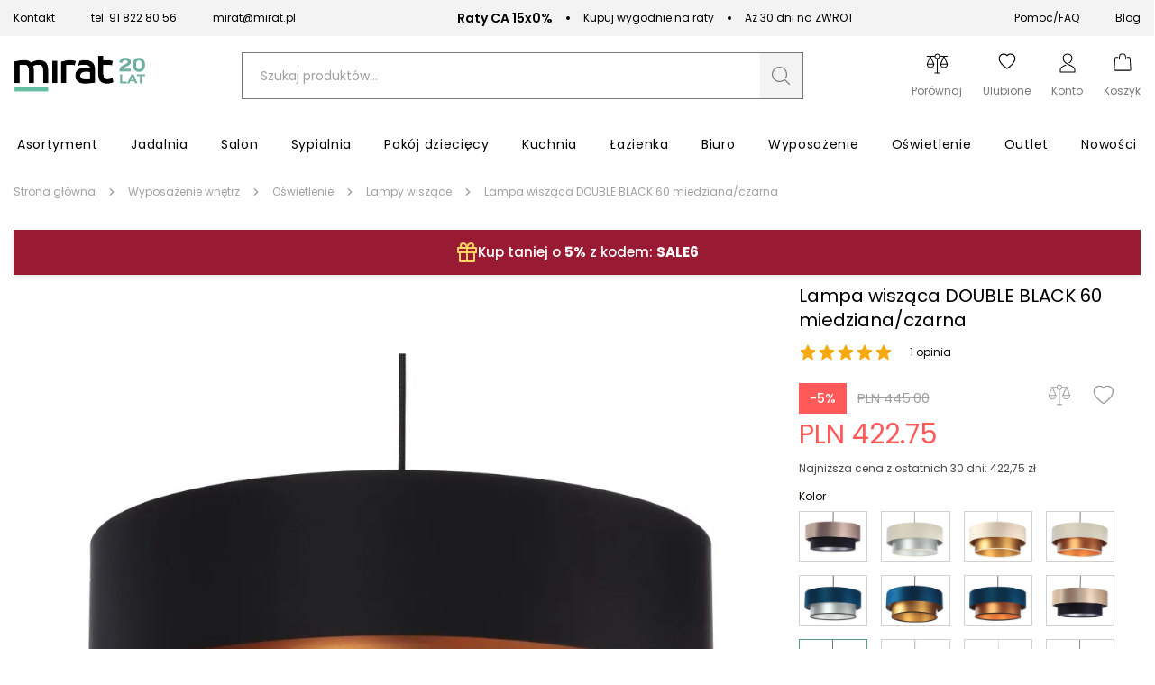

--- FILE ---
content_type: text/html; charset=utf-8
request_url: https://mirat.eu/lampa-wiszaca-double-black-60-miedziana-czarna
body_size: 50814
content:
<!DOCTYPE html><html lang="pl" dir="ltr" xmlns="http://www.w3.org/1999/xhtml"><head><base href="https://mirat.eu/lampa-wiszaca-double-black-60-miedziana-czarna">
    <meta charset="utf-8">
    <meta name="viewport" content="width=device-width, initial-scale=1, maximum-scale=1, shrink-to-fit=no, viewport-fit=cover">

    
    
    <meta name="theme-color" content="#ffffff">

    

    <!-- Preload i18n chunk for the store -->
    

    <!-- Icons -->
    <link rel="shortcut icon" href="/media/favicon/favicon.png">

            <link rel="apple-touch-startup-image" sizes="2048x2048" href="/media/favicon/icons/icon_ios_startup_2048x2048.png">            <link rel="apple-touch-startup-image" sizes="1668x1668" href="/media/favicon/icons/icon_ios_startup_1668x1668.png">            <link rel="apple-touch-startup-image" sizes="1536x1536" href="/media/favicon/icons/icon_ios_startup_1536x1536.png">            <link rel="apple-touch-startup-image" sizes="1125x1125" href="/media/favicon/icons/icon_ios_startup_1125x1125.png">            <link rel="apple-touch-startup-image" sizes="1242x1242" href="/media/favicon/icons/icon_ios_startup_1242x1242.png">            <link rel="apple-touch-startup-image" sizes="750x750" href="/media/favicon/icons/icon_ios_startup_750x750.png">            <link rel="apple-touch-startup-image" sizes="640x640" href="/media/favicon/icons/icon_ios_startup_640x640.png">    
            <link rel="apple-touch-icon" sizes="120x120" href="/media/favicon/icons/icon_ios_120x120.png">            <link rel="apple-touch-icon" sizes="152x152" href="/media/favicon/icons/icon_ios_152x152.png">            <link rel="apple-touch-icon" sizes="167x167" href="/media/favicon/icons/icon_ios_167x167.png">            <link rel="apple-touch-icon" sizes="180x180" href="/media/favicon/icons/icon_ios_180x180.png">            <link rel="apple-touch-icon" sizes="1024x1024" href="/media/favicon/icons/icon_ios_1024x1024.png">    
            <link rel="icon" sizes="120x120" href="/media/favicon/icons/icon_ios_120x120.png">            <link rel="icon" sizes="152x152" href="/media/favicon/icons/icon_ios_152x152.png">            <link rel="icon" sizes="167x167" href="/media/favicon/icons/icon_ios_167x167.png">            <link rel="icon" sizes="180x180" href="/media/favicon/icons/icon_ios_180x180.png">            <link rel="icon" sizes="1024x1024" href="/media/favicon/icons/icon_ios_1024x1024.png">            <link rel="icon" sizes="2048x2048" href="/media/favicon/icons/icon_ios_startup_2048x2048.png">            <link rel="icon" sizes="1668x1668" href="/media/favicon/icons/icon_ios_startup_1668x1668.png">            <link rel="icon" sizes="1536x1536" href="/media/favicon/icons/icon_ios_startup_1536x1536.png">            <link rel="icon" sizes="1125x1125" href="/media/favicon/icons/icon_ios_startup_1125x1125.png">            <link rel="icon" sizes="1242x1242" href="/media/favicon/icons/icon_ios_startup_1242x1242.png">            <link rel="icon" sizes="750x750" href="/media/favicon/icons/icon_ios_startup_750x750.png">            <link rel="icon" sizes="640x640" href="/media/favicon/icons/icon_ios_startup_640x640.png">            <link rel="icon" sizes="36x36" href="/media/favicon/icons/icon_android_36x36.png">            <link rel="icon" sizes="48x48" href="/media/favicon/icons/icon_android_48x48.png">            <link rel="icon" sizes="72x72" href="/media/favicon/icons/icon_android_72x72.png">            <link rel="icon" sizes="96x96" href="/media/favicon/icons/icon_android_96x96.png">            <link rel="icon" sizes="144x144" href="/media/favicon/icons/icon_android_144x144.png">            <link rel="icon" sizes="192x192" href="/media/favicon/icons/icon_android_192x192.png">            <link rel="icon" sizes="512x512" href="/media/favicon/icons/icon_android_512x512.png">    
    <!-- Manifest -->
    <link rel="manifest" href="/media/webmanifest/manifest.json">
    <style>
            </style>
<link href="/static/frontend/scandipwa/pwa/en_US/Magento_Theme/static/css/main_style.faee72a8.chunk.css" rel="stylesheet"><link href="/static/frontend/scandipwa/pwa/en_US/Magento_Theme/static/css/products_style.d7e1d88b.chunk.css" rel="stylesheet"><link href="/static/frontend/scandipwa/pwa/en_US/Magento_Theme/static/css/checkout_style.9d2f4096.chunk.css" rel="stylesheet"><link href="/static/frontend/scandipwa/pwa/en_US/Magento_Theme/static/css/cart_style.2a5888a8.chunk.css" rel="stylesheet"><link href="/static/frontend/scandipwa/pwa/en_US/Magento_Theme/static/css/widget_style.66c92ba7.chunk.css" rel="stylesheet"><link href="/static/frontend/scandipwa/pwa/en_US/Magento_Theme/static/css/account_style.bc55b37e.chunk.css" rel="stylesheet"><title>Lampa wisząca DOUBLE BLACK 60 miedziana/czarna polskiej produkcji | MIRAT.</title><link rel="canonical" href="https://mirat.eu/lampa-wiszaca-double-black-60-miedziana-czarna"><meta name="title" content="Lampa wisząca DOUBLE BLACK 60 miedziana/czarna polskiej produkcji | MIRAT."><meta name="description" content="Zobacz Lampa wisząca DOUBLE BLACK 60 miedziana/czarna firmy BPS KONCEPT - tylko 445,00&nbsp;zł. Szybka wysyłka i duży wybór w sklepie meblowym MIRAT. ✔ Zamów Online"><style type="text/css">.TransformComponent-module_container__3NwNd {
  position: relative;
  width: fit-content;
  height: fit-content;
  overflow: hidden;
  -webkit-touch-callout: none; /* iOS Safari */
  -webkit-user-select: none; /* Safari */
  -khtml-user-select: none; /* Konqueror HTML */
  -moz-user-select: none; /* Firefox */
  -ms-user-select: none; /* Internet Explorer/Edge */
  user-select: none;
  margin: 0;
  padding: 0;
}
.TransformComponent-module_content__TZU5O {
  display: flex;
  flex-wrap: wrap;
  width: fit-content;
  height: fit-content;
  margin: 0;
  padding: 0;
  transform-origin: 0% 0%;
}
.TransformComponent-module_content__TZU5O img {
  pointer-events: none;
}
</style></head>

<body class="cookiescript_overlay"><noscript>
      <iframe src="https://www.googletagmanager.com/ns.html?id=GTM-NMJWBK8&gtm_auth=&gtm_preview=&gtm_cookies_win=x"
        height="0" width="0" style="display:none;visibility:hidden" id="tag-manager"></iframe></noscript>
<noscript>You need to enable JavaScript to run this app.</noscript>
<div id="root"><div class="LocalizationWrapper-pl_PL"><section class="Header-Wrapper Header-Wrapper_isPrerendered"><div class="InfoBar-Wrapper"><div class="CmsBlock-Wrapper CmsBlock-Wrapper_type_infoBar"><div class="InfoBar"><div class="InfoBar-Container"><div class="InfoBar-Left"><div class="InfoBar-Item"><a class=" " href="/contact"> Kontakt </a></div><div class="InfoBar-Item"><svg width="16" height="18" viewBox="0 0 16 18" fill="none" xmlns="http://www.w3.org/2000/svg"><g clip-path="url(#clip0_1649_24681)"><path fill-rule="evenodd" clip-rule="evenodd" d="M3.22707 0.709428C2.7274 0.676225 2.23832 0.872822 1.88431 1.24898L0.851369 2.34774C0.111482 3.13369 -0.213542 4.31022 0.148487 5.40461C1.07699 8.20765 2.58761 10.7529 4.56818 12.8517C6.5434 14.9562 8.93914 16.5613 11.5779 17.5478C12.6088 17.9335 13.7147 17.588 14.4547 16.802L15.4887 15.7033C16.2306 14.916 16.1546 13.6145 15.3256 12.9291L13.0197 11.0229C12.5965 10.6734 12.0458 10.5502 11.5259 10.6883L9.33694 11.2693C9.10597 11.3309 8.86143 11.2593 8.69296 11.0802L6.23616 8.46978C6.0681 8.2911 6.00056 8.03159 6.05813 7.7865L6.60508 5.45966C6.73511 4.907 6.61906 4.32158 6.29012 3.87246L4.49622 1.42198C4.18898 1.00214 3.72673 0.742631 3.22707 0.709428ZM3.16097 1.84008C3.35514 1.85319 3.53482 1.95367 3.65426 2.11707L5.44817 4.56842C5.57563 4.74273 5.62065 4.96991 5.57018 5.18442L5.0222 7.51126C4.87388 8.14343 5.04841 8.81186 5.48219 9.2719L7.93806 11.8827C8.37143 12.3432 9.00041 12.528 9.59495 12.3703L11.7848 11.7892C11.9866 11.7355 12.2004 11.7831 12.3647 11.9185L14.6717 13.8247C14.8252 13.9518 14.9202 14.1427 14.9323 14.3489C14.9443 14.5551 14.8723 14.757 14.7347 14.9033L13.7007 16.0017C13.2168 16.515 12.5318 16.7042 11.9309 16.48C9.44333 15.5495 7.18502 14.0357 5.32317 12.0514C3.45557 10.0731 2.0311 7.67335 1.15542 5.03064C0.944395 4.39192 1.12243 3.66407 1.60534 3.14986L2.63931 2.05022C2.77684 1.90387 2.9668 1.82741 3.16097 1.84008Z" fill="#63B69E"></path></g><defs><clipPath id="clip0_1649_24681"><rect width="16" height="17" fill="white" transform="translate(0 0.705933)"></rect></clipPath></defs></svg><a href="tel:+48918228056">tel: 91 822 80 56</a></div><div class="InfoBar-Item"><svg width="19" height="15" viewBox="0 0 19 15" fill="none" xmlns="http://www.w3.org/2000/svg"><path fill-rule="evenodd" clip-rule="evenodd" d="M0.172363 2.82574C0.173475 2.47919 0.244189 2.13627 0.380436 1.81673C0.516682 1.49719 0.71577 1.20734 0.966239 0.963853C1.21671 0.72037 1.51361 0.528067 1.83987 0.398013C2.16612 0.267958 2.51527 0.20272 2.86723 0.206054H15.4775C15.8295 0.20272 16.1786 0.267958 16.5049 0.398013C16.8311 0.528067 17.128 0.72037 17.3785 0.963853C17.629 1.20734 17.828 1.49719 17.9643 1.81673C18.1005 2.13627 18.1713 2.47919 18.1724 2.82574V11.5861C18.1713 11.9327 18.1005 12.2756 17.9643 12.5951C17.828 12.9147 17.629 13.2045 17.3785 13.448C17.128 13.6915 16.8311 13.8838 16.5049 14.0139C16.1786 14.1439 15.8295 14.2091 15.4775 14.2058H2.86723C2.51527 14.2091 2.16612 14.1439 1.83987 14.0139C1.51361 13.8838 1.21671 13.6915 0.966239 13.448C0.71577 13.2045 0.516682 12.9147 0.380436 12.5951C0.244189 12.2756 0.173475 11.9327 0.172363 11.5861V2.82574ZM15.4775 1.08209H2.86723C2.54738 1.07972 2.23224 1.15802 1.95183 1.30952L8.21419 7.39967C8.47213 7.64269 8.81536 7.77833 9.17236 7.77833C9.52937 7.77833 9.8726 7.64269 10.1305 7.39967L16.3929 1.30952C16.1125 1.15802 15.7973 1.07972 15.4775 1.08209ZM1.07065 2.83417C1.07485 2.51902 1.15708 2.20964 1.3102 1.93286L6.73415 7.20593L1.3102 12.479C1.1551 12.2061 1.07269 11.8989 1.07065 11.5861V2.83417ZM11.6106 7.20593L17.0345 12.479C17.1896 12.2061 17.272 11.8989 17.2741 11.5861V2.83417C17.2699 2.51902 17.1876 2.20964 17.0345 1.93286L11.6106 7.20593ZM2.86723 13.3298C2.5471 13.3345 2.23137 13.256 1.95183 13.1023L7.37579 7.82927L7.58111 8.02301C8.00419 8.43657 8.57619 8.66866 9.17236 8.66866C9.76854 8.66866 10.3405 8.43657 10.7636 8.02301L10.9689 7.82927L16.3929 13.1023C16.1133 13.2568 15.7981 13.338 15.4775 13.3382L2.86723 13.3298Z" fill="#63B69E"></path></svg><a href="/cdn-cgi/l/email-protection#224f4b504356624f4b5043560c524e"><span class="__cf_email__" data-cfemail="80ede9f2e1f4c0ede9f2e1f4aef0ec">[email&#160;protected]</span></a></div></div><div class="InfoBar-Middle"><div class="InfoBar-Item"><span class="InfoBar-Bold">Raty CA 15x0%</span><span class="InfoBar-Space"></span> Kupuj wygodnie na raty</div><div class="InfoBar-Item"><span class="InfoBar-Bold"></span><span class="InfoBar-Space"></span> Aż 30 dni na ZWROT</div></div><div class="InfoBar-Right"><div class="InfoBar-Item"><a class=" " href="/pomoc/">Pomoc/FAQ</a></div><div class="InfoBar-Item"><a class=" " href="/blog">Blog</a></div></div></div></div></div></div><header class="Header Header_name_pdp FixedElement-Top" style="--header-logo-height: 25px; --header-logo-width: 120px;"><div class="Header-TopMenu"><div class="Header-Switcher"></div></div><div class="Header-Content"><div class="Header-SwitchWithLogo"><div class="Header-MobileMenuSwitcher"><span></span><span></span><span></span></div><div class="Header-Logo"><a aria-label="Go to homepage by clicking on ScandiPWA logo" aria-hidden="true" tabindex="-1" class=" Header-LogoWrapper" href="/"><div class="Image Image_imageStatus_IMAGE_LOADED Logo"><img src="https://mirat.eu/media/logo/websites/1/logo_20_lat_10.png" alt="Internetowy sklep z meblami Mirat.eu" title="Internetowy sklep z meblami Mirat.eu" loading="lazy" class="Image-Image"></div></a></div></div><div class="Header-Search"><div class="SearchField"><div class="SearchField-Wrapper"><div class="SearchField-SearchInnerWrapper"><input id="search-field" placeholder="Szukaj produktów..." autocomplete="off" aria-label="Szukaj" class="SearchField-Input" value=""><div role="button" id="button" tabindex="0" aria-label="Szukaj" class="SearchField-SearchIcon"><svg id="Warstwa_1" data-name="Warstwa 1" xmlns="http://www.w3.org/2000/svg" width="24" height="24" viewBox="0 0 24 24"><path fill="#797979" d="M21.88,21l-4.41-4.38a2.15,2.15,0,0,0-2.75-.09,7.24,7.24,0,0,1-4.21,1.33,7.37,7.37,0,1,1,7.37-7.37,7.52,7.52,0,0,1-1.05,3.79.62.62,0,0,0,.08.76.6.6,0,0,0,.5.16.53.53,0,0,0,.4-.26,8.52,8.52,0,1,0-2.35,2.52,1,1,0,0,1,1.26.07L21,21.88a.57.57,0,0,0,.42.17h0a.58.58,0,0,0,.59-.59A.57.57,0,0,0,21.88,21Z"></path></svg></div></div></div></div></div><div class="Header-Actions"><div class="Header-Action Header-Action_search"><button aria-label="Search" class="Header-Button Header-Button_type_search"><div class="Header-ActionIcon"><svg id="Warstwa_1" data-name="Warstwa 1" xmlns="http://www.w3.org/2000/svg" width="22" height="22" viewBox="0 0 24 24"><path fill="#000" d="M21.88,21l-4.41-4.38a2.15,2.15,0,0,0-2.75-.09,7.24,7.24,0,0,1-4.21,1.33,7.37,7.37,0,1,1,7.37-7.37,7.52,7.52,0,0,1-1.05,3.79.62.62,0,0,0,.08.76.6.6,0,0,0,.5.16.53.53,0,0,0,.4-.26,8.52,8.52,0,1,0-2.35,2.52,1,1,0,0,1,1.26.07L21,21.88a.57.57,0,0,0,.42.17h0a.58.58,0,0,0,.59-.59A.57.57,0,0,0,21.88,21Z"></path></svg></div><div class="Header-ActionLabel">Szukaj</div></button></div><div class="Header-Action"><div class="Header-CompareButtonWrapper"><a aria-label="Strona porównywania" class=" Header-Button Header-Button_type_compare" href="/compare"><div class="Header-ActionIcon"><svg id="Warstwa_1" data-name="Warstwa 1" xmlns="http://www.w3.org/2000/svg" width="25" height="25" viewBox="0 0 24 24"><path fill="#000" fill-rule="evenodd" d="M22,15.58a4.14,4.14,0,0,1-2.87,1.19,3.82,3.82,0,0,1-2.87-1.31,4.18,4.18,0,0,1-1.19-2.86v-.24l3.35-7.64H14.75v.12A2,2,0,0,1,14,6.27a2.2,2.2,0,0,1-1.43.84h-.12V21.55h1.91a.51.51,0,0,1,.48.47.52.52,0,0,1-.48.48H9.61A.52.52,0,0,1,9.13,22a.51.51,0,0,1,.48-.47h1.91V7.11H11.4A2.2,2.2,0,0,1,10,6.27,3,3,0,0,1,9.13,5V4.84H5.42l3.47,7.64v.24A4.2,4.2,0,0,1,7.7,15.58a4.41,4.41,0,0,1-2.87,1.19A4.14,4.14,0,0,1,2,15.58a4.38,4.38,0,0,1-1.2-2.86v-.24L4.11,4.84H1.24a.52.52,0,0,1-.48-.48.52.52,0,0,1,.48-.47H9.13l.12-.12A2,2,0,0,1,10,2.34a2.45,2.45,0,0,1,2-.84,2.79,2.79,0,0,1,2,.84,2.67,2.67,0,0,1,.72,1.43v.12h8a.52.52,0,0,1,.48.47.52.52,0,0,1-.48.48H19.89l3.35,7.64v.24A4.16,4.16,0,0,1,22,15.58ZM12,6.27a2,2,0,0,0,1.91-1.91,1.91,1.91,0,0,0-.48-1.31,1.89,1.89,0,0,0-1.31-.6,2,2,0,0,0-1.44.6,2,2,0,0,0-.59,1.31,1.8,1.8,0,0,0,.48,1.32A2,2,0,0,0,12,6.27Zm-4.3,6H1.84l2.87-6.8Zm11.47-6.8L22,12.24H16.3ZM7.1,14.86a3.1,3.1,0,0,0,.83-1.55v-.12H1.72v.12a2.85,2.85,0,0,0,.83,1.55,3.28,3.28,0,0,0,2.28,1A3.51,3.51,0,0,0,7.1,14.86Zm15.18-1.67H16.07v.12a2.73,2.73,0,0,0,.83,1.55,3.18,3.18,0,0,0,5.38-1.55Z" class="cls-1"></path></svg></div><div class="Header-ActionLabel">Porównaj</div></a></div></div><div class="Header-Action"><a aria-label="Share" aria-hidden="true" class=" Header-Button Header-Button_type_share" href="/wishlist"><div class="Header-ActionIcon"><svg width="20" height="20" viewBox="0 0 21 19" fill="none" xmlns="http://www.w3.org/2000/svg"><path fill="#000" fill-rule="evenodd" clip-rule="evenodd" d="M10.2041 1.8857C4.66382 -3.18528 -8.27185 6.40146 10.4187 18.6843C29.1091 6.40025 16.1722 -3.18771 10.6332 1.88691C10.559 1.95279 10.4874 2.02154 10.4187 2.09301C10.3491 2.02148 10.2772 1.95238 10.2041 1.8857ZM9.54468 2.93797L10.4187 3.83142L11.2927 2.93676C13.3442 0.839503 17.106 1.56445 18.464 4.20117C19.1027 5.44134 19.2454 7.23067 18.0812 9.51704C16.9585 11.7173 14.6266 14.3528 10.4187 17.2235C6.21081 14.3528 3.87768 11.7173 2.75622 9.51704C1.59216 7.23188 1.73596 5.44134 2.37353 4.20117C3.73144 1.56445 7.49316 0.840716 9.54468 2.93797Z"></path></svg></div><div class="Header-ActionLabel">Ulubione</div></a></div><div class="Header-Action"><div class="Header-MyAccountContainer"><div aria-label="My account" class="Header-MyAccount"><button tabindex="0" aria-label="Open my account" id="myAccount" class="Header-MyAccountWrapper"><div class="Header-ActionIcon"><svg id="Warstwa_1" data-name="Warstwa 1" xmlns="http://www.w3.org/2000/svg" width="24" height="24" viewBox="0 0 24 24"><path fill="#000" fill-rule="evenodd" d="M12,2.55a4.29,4.29,0,0,1,3.43,1.31A3.65,3.65,0,0,1,16.3,6.2,6.57,6.57,0,0,1,13,11.87l1.05.55A7.42,7.42,0,0,0,17.38,6.2a4.66,4.66,0,0,0-1.15-3A5.39,5.39,0,0,0,12,1.5,5.31,5.31,0,0,0,7.77,3.21a4.76,4.76,0,0,0-1.15,3c0,4.55,3.54,6.66,6.75,8.21l1.16.55a21.46,21.46,0,0,1,3.2,1.7,3.28,3.28,0,0,1,1.79,2.65v2.1h-15v-2.1a3.22,3.22,0,0,1,1.8-2.65A23.54,23.54,0,0,1,9.47,15c.38-.17.76-.37,1.16-.54l.25-.13a10.3,10.3,0,0,1-1.05-.66c-.25.13-.52.24-.76.37a25.72,25.72,0,0,0-3.41,1.82A4.29,4.29,0,0,0,3.4,19.35V22.5H20.6V19.35a4.31,4.31,0,0,0-2.24-3.52A26.2,26.2,0,0,0,15,14l-1.1-.52C10.63,11.91,7.7,10.07,7.7,6.2a3.77,3.77,0,0,1,.87-2.34A4.29,4.29,0,0,1,12,2.55Z" class="cls-1"></path></svg></div><div class="Header-ActionLabel">Konto</div></button><div class="Overlay MyAccountOverlay"><div class="MyAccountOverlay-Action"><p class="TypographyHeader TypographyHeader_variant_normal">Zaloguj się</p><div class="MyAccountSignIn"><form novalidate="" class="Form "><div class="Field-Wrapper Field-Wrapper_type_email"><div class="Field Field_type_email Field_variant_primary Field_size_normal "><div class="Field-LabelContainer"><label for="email" class="Field-Label">E-mail:<span class="Field-Label Field-Label_isRequired"> *</span></label></div><input type="email" id="email" name="email" placeholder="E-mail" autocomplete="email" value=""></div></div><div class="Field-Wrapper Field-Wrapper_type_password"><div class="Field Field_type_password Field_variant_primary Field_size_normal "><div class="Field-LabelContainer"><label for="password" class="Field-Label">Hasło:<span class="Field-Label Field-Label_isRequired"> *</span></label></div><input type="password" id="password" name="password" placeholder="Hasło" autocomplete="current-password"></div></div><div class="MyAccountSignIn-Link"><button type="button" class="Button Button_likeLink">Zapomniałeś hasła?</button></div><div class="MyAccountSignIn-Button"><button class="Button Button_size_medium">Zaloguj się</button></div></form><article class="MyAccountOverlay-Additional MyAccountOverlay-Additional_state_signIn"><section><span class="MyAccountOverlay-AdditionalLabel">Nie masz konta?</span><button class="Button Button_likeLink">Załóż konto</button></section></article></div></div></div></div></div></div><div class="Header-Action"><div class="Header-Button Header-Button_type_minicart"><button tabindex="0" aria-label="Koszyk" class="Header-MinicartButtonWrapper"><div class="Header-ActionIcon"><svg id="Warstwa_1" data-name="Warstwa 1" xmlns="http://www.w3.org/2000/svg" width="22" height="22" viewBox="0 0 24 24"><path fill="#000" fill-rule="evenodd" d="M8.29,8.85a.53.53,0,0,0,.53-.52V5.7a3.17,3.17,0,0,1,6.34,0V8.33a.53.53,0,0,0,1.05,0V5.7a4.22,4.22,0,0,0-8.44,0V8.33A.53.53,0,0,0,8.29,8.85Z" class="cls-1"></path><path fill="#000" fill-rule="evenodd" d="M21.57,7.17A1.55,1.55,0,0,0,20,5.7H17.28v1H20a.54.54,0,0,1,.52.48l.92,13.65a.53.53,0,0,1-.53.57H3.09a.55.55,0,0,1-.55-.57L3.46,7.23A.52.52,0,0,1,4,6.75H6.72v-1H4A1.57,1.57,0,0,0,2.43,7.17L1.51,20.82A1.58,1.58,0,0,0,3.09,22.5H20.91a1.58,1.58,0,0,0,1.58-1.68Z" class="cls-1"></path></svg></div><div class="Header-ActionLabel">Koszyk</div></button></div></div></div></div></header><div class="OfflineNotice"><div class="OfflineNotice-Logo"><div class="OfflineNotice-Logo-Cloud"></div><div class="OfflineNotice-Logo-Stick"></div></div><div class="OfflineNotice-Text">Tryb offline</div></div></section><div class="Header-Menu"><div class="Menu-MenuWrapper"><div class="Menu-MainCategories"><ul aria-label="ALL" class="Menu-ItemList Menu-ItemList_type_main"><li class="Menu-Item"><a id="8" class=" Menu-Link" href="/meble"><figcaption class="Menu-ItemCaption Menu-ItemCaption_type_main">Asortyment</figcaption></a></li><li class="Menu-Item"><a id="6" class=" Menu-Link" href="/meble-do-salonu"><figcaption class="Menu-ItemCaption Menu-ItemCaption_type_main">Jadalnia</figcaption></a></li><li class="Menu-Item"><a id="9" class=" Menu-Link" href="/meble-do-salonu"><figcaption class="Menu-ItemCaption Menu-ItemCaption_type_main">Salon</figcaption></a></li><li class="Menu-Item"><a id="11" class=" Menu-Link" href="/meble-do-sypialni"><figcaption class="Menu-ItemCaption Menu-ItemCaption_type_main">Sypialnia</figcaption></a></li><li class="Menu-Item"><a id="12" class=" Menu-Link" href="/meble-dzieciece-i-mlodziezowe"><figcaption class="Menu-ItemCaption Menu-ItemCaption_type_main">Pokój dziecięcy</figcaption></a></li><li class="Menu-Item"><a id="10" class=" Menu-Link" href="/meble-kuchenne"><figcaption class="Menu-ItemCaption Menu-ItemCaption_type_main">Kuchnia</figcaption></a></li><li class="Menu-Item"><a id="365" class=" Menu-Link" href="/meble-lazienkowe"><figcaption class="Menu-ItemCaption Menu-ItemCaption_type_main">Łazienka</figcaption></a></li><li class="Menu-Item"><a id="13" class=" Menu-Link" href="/meble-biurowe"><figcaption class="Menu-ItemCaption Menu-ItemCaption_type_main">Biuro</figcaption></a></li><li class="Menu-Item"><a id="14" class=" Menu-Link" href="/wyposazenie"><figcaption class="Menu-ItemCaption Menu-ItemCaption_type_main">Wyposażenie</figcaption></a></li><li class="Menu-Item"><a id="358" class=" Menu-Link" href="/oswietlenie"><figcaption class="Menu-ItemCaption Menu-ItemCaption_type_main">Oświetlenie</figcaption></a></li><li class="Menu-Item"><a id="5" class=" Menu-Link" href="/outlet"><figcaption class="Menu-ItemCaption Menu-ItemCaption_type_main">Outlet</figcaption></a></li><li class="Menu-Item"><a id="15" class=" Menu-Link" href="/nowosci"><figcaption class="Menu-ItemCaption Menu-ItemCaption_type_main">Nowości</figcaption></a></li></ul></div><div class="Menu-SubCategoriesWrapper"><div class="Menu-SubCategoriesWrapperInner"><div class="Menu-SubCategories"><div class="Menu-SubMenu"><div class="Menu-ItemList Menu-ItemList_type_subcategory"><div role="button" tabindex="-1" class="Menu-SubItemWrapper"><a id="409" class=" Menu-Link" href="/malowanie-remont"><figcaption class="Menu-ItemCaption Menu-ItemCaption_type_subcategory">Malowanie - Remont</figcaption></a></div><div role="button" tabindex="-1" class="Menu-SubItemWrapper"><a id="410" class=" Menu-Link" href="/artykuly-gospodarcze"><figcaption class="Menu-ItemCaption Menu-ItemCaption_type_subcategory">Artykuły gospodarcze</figcaption></a></div><div role="button" tabindex="-1" class="Menu-SubItemWrapper"><a id="78" class=" Menu-Link" href="/biurka-do-biura"><figcaption class="Menu-ItemCaption Menu-ItemCaption_type_subcategory">Biurka</figcaption></a></div><div role="button" tabindex="-1" class="Menu-SubItemWrapper"><a id="90" class=" Menu-Link" href="/dekoracje"><figcaption class="Menu-ItemCaption Menu-ItemCaption_type_subcategory">Dekoracje</figcaption></a></div><div role="button" tabindex="-1" class="Menu-SubItemWrapper"><a id="100" class=" Menu-Link" href="/dywany"><figcaption class="Menu-ItemCaption Menu-ItemCaption_type_subcategory">Dywany</figcaption></a></div><div role="button" tabindex="-1" class="Menu-SubItemWrapper"><a id="105" class=" Menu-Link" href="/fotele-do-salonu"><figcaption class="Menu-ItemCaption Menu-ItemCaption_type_subcategory">Fotele do salonu</figcaption></a></div><div role="button" tabindex="-1" class="Menu-SubItemWrapper"><a id="110" class=" Menu-Link" href="/fotele-uszaki"><figcaption class="Menu-ItemCaption Menu-ItemCaption_type_subcategory">Fotele uszaki</figcaption></a></div><div role="button" tabindex="-1" class="Menu-SubItemWrapper"><a id="115" class=" Menu-Link" href="/fotele-i-krzesla-biurowe"><figcaption class="Menu-ItemCaption Menu-ItemCaption_type_subcategory">Fotele i krzesła biurowe</figcaption></a></div><div role="button" tabindex="-1" class="Menu-SubItemWrapper"><a id="120" class=" Menu-Link" href="/fotele-do-biurka"><figcaption class="Menu-ItemCaption Menu-ItemCaption_type_subcategory">Fotele dla dzieci</figcaption></a></div><div role="button" tabindex="-1" class="Menu-SubItemWrapper"><a id="125" class=" Menu-Link" href="/wyposazenie-wnetrz/fototapety"><figcaption class="Menu-ItemCaption Menu-ItemCaption_type_subcategory">Fototapety</figcaption></a></div><div role="button" tabindex="-1" class="Menu-SubItemWrapper"><a id="130" class=" Menu-Link" href="/hokery-kuchenne"><figcaption class="Menu-ItemCaption Menu-ItemCaption_type_subcategory">Hokery</figcaption></a></div><div role="button" tabindex="-1" class="Menu-SubItemWrapper"><a id="135" class=" Menu-Link" href="/koce"><figcaption class="Menu-ItemCaption Menu-ItemCaption_type_subcategory">Koce</figcaption></a></div><div role="button" tabindex="-1" class="Menu-SubItemWrapper"><a id="86" class=" Menu-Link" href="/komody-do-salonu"><figcaption class="Menu-ItemCaption Menu-ItemCaption_type_subcategory">Komody</figcaption></a></div><div role="button" tabindex="-1" class="Menu-SubItemWrapper"><a id="91" class=" Menu-Link" href="/witryny-do-salonu"><figcaption class="Menu-ItemCaption Menu-ItemCaption_type_subcategory">Kredensy i witryny</figcaption></a></div><div role="button" tabindex="-1" class="Menu-SubItemWrapper"><a id="96" class=" Menu-Link" href="/krzesla-do-jadalni"><figcaption class="Menu-ItemCaption Menu-ItemCaption_type_subcategory">Krzesła</figcaption></a></div><div role="button" tabindex="-1" class="Menu-SubItemWrapper"><a id="101" class=" Menu-Link" href="/lustra"><figcaption class="Menu-ItemCaption Menu-ItemCaption_type_subcategory">Lustra</figcaption></a></div><div role="button" tabindex="-1" class="Menu-SubItemWrapper"><a id="106" class=" Menu-Link" href="/lawy-do-salonu"><figcaption class="Menu-ItemCaption Menu-ItemCaption_type_subcategory">Ławy</figcaption></a></div><div role="button" tabindex="-1" class="Menu-SubItemWrapper"><a id="111" class=" Menu-Link" href="/lozka-do-sypialni"><figcaption class="Menu-ItemCaption Menu-ItemCaption_type_subcategory">Łóżka do sypialni</figcaption></a></div><div role="button" tabindex="-1" class="Menu-SubItemWrapper"><a id="116" class=" Menu-Link" href="/lozka-dla-dzieci"><figcaption class="Menu-ItemCaption Menu-ItemCaption_type_subcategory">Łóżka dla dzieci</figcaption></a></div><div role="button" tabindex="-1" class="Menu-SubItemWrapper"><a id="121" class=" Menu-Link" href="/materace-do-spania"><figcaption class="Menu-ItemCaption Menu-ItemCaption_type_subcategory">Materace</figcaption></a></div><div role="button" tabindex="-1" class="Menu-SubItemWrapper"><a id="126" class=" Menu-Link" href="/mebloscianki"><figcaption class="Menu-ItemCaption Menu-ItemCaption_type_subcategory">Meblościanki</figcaption></a></div><div role="button" tabindex="-1" class="Menu-SubItemWrapper"><a id="131" class=" Menu-Link" href="/meble-w-stylu-skandynawskim"><figcaption class="Menu-ItemCaption Menu-ItemCaption_type_subcategory">Meble skandynawskie</figcaption></a></div><div role="button" tabindex="-1" class="Menu-SubItemWrapper"><a id="87" class=" Menu-Link" href="/meble-w-stylu-loft"><figcaption class="Menu-ItemCaption Menu-ItemCaption_type_subcategory">Meble loftowe</figcaption></a></div><div role="button" tabindex="-1" class="Menu-SubItemWrapper"><a id="92" class=" Menu-Link" href="/meble-w-stylu-glamour"><figcaption class="Menu-ItemCaption Menu-ItemCaption_type_subcategory">Meble glamour</figcaption></a></div><div role="button" tabindex="-1" class="Menu-SubItemWrapper"><a id="97" class=" Menu-Link" href="/meble-w-stylu-klasycznym"><figcaption class="Menu-ItemCaption Menu-ItemCaption_type_subcategory">Meble klasyczne</figcaption></a></div><div role="button" tabindex="-1" class="Menu-SubItemWrapper"><a id="102" class=" Menu-Link" href="/meble/meble-ryflowane-fronty"><figcaption class="Menu-ItemCaption Menu-ItemCaption_type_subcategory">Meble ryflowane fronty</figcaption></a></div><div role="button" tabindex="-1" class="Menu-SubItemWrapper"><a id="107" class=" Menu-Link" href="/meble-do-przedpokoju"><figcaption class="Menu-ItemCaption Menu-ItemCaption_type_subcategory">Meble do przedpokoju</figcaption></a></div><div role="button" tabindex="-1" class="Menu-SubItemWrapper"><a id="112" class=" Menu-Link" href="/meble-ogrodowe"><figcaption class="Menu-ItemCaption Menu-ItemCaption_type_subcategory">Meble ogrodowe</figcaption></a></div><div role="button" tabindex="-1" class="Menu-SubItemWrapper"><a id="117" class=" Menu-Link" href="/narozniki-do-salonu"><figcaption class="Menu-ItemCaption Menu-ItemCaption_type_subcategory">Narożniki do salonu</figcaption></a></div><div role="button" tabindex="-1" class="Menu-SubItemWrapper"><a id="122" class=" Menu-Link" href="/obrazy-do-salonu"><figcaption class="Menu-ItemCaption Menu-ItemCaption_type_subcategory">Obrazy</figcaption></a></div><div role="button" tabindex="-1" class="Menu-SubItemWrapper"><a id="127" class=" Menu-Link" href="/oswietlenie"><figcaption class="Menu-ItemCaption Menu-ItemCaption_type_subcategory">Oświetlenie</figcaption></a></div><div role="button" tabindex="-1" class="Menu-SubItemWrapper"><a id="132" class=" Menu-Link" href="/parawany-pokojowe"><figcaption class="Menu-ItemCaption Menu-ItemCaption_type_subcategory">Parawany</figcaption></a></div><div role="button" tabindex="-1" class="Menu-SubItemWrapper"><a id="88" class=" Menu-Link" href="/tekstylia-domowe"><figcaption class="Menu-ItemCaption Menu-ItemCaption_type_subcategory">Poduszki i kołdry</figcaption></a></div><div role="button" tabindex="-1" class="Menu-SubItemWrapper"><a id="408" class=" Menu-Link" href="/wyposazenie-wnetrz/dekoracje-scienne/plakaty"><figcaption class="Menu-ItemCaption Menu-ItemCaption_type_subcategory">Plakaty</figcaption></a></div><div role="button" tabindex="-1" class="Menu-SubItemWrapper"><a id="93" class=" Menu-Link" href="/komplety-poscieli"><figcaption class="Menu-ItemCaption Menu-ItemCaption_type_subcategory">Pościel</figcaption></a></div><div role="button" tabindex="-1" class="Menu-SubItemWrapper"><a id="98" class=" Menu-Link" href="/polki-scienne-do-salonu"><figcaption class="Menu-ItemCaption Menu-ItemCaption_type_subcategory">Półki</figcaption></a></div><div role="button" tabindex="-1" class="Menu-SubItemWrapper"><a id="103" class=" Menu-Link" href="/pufy-do-siedzenia"><figcaption class="Menu-ItemCaption Menu-ItemCaption_type_subcategory">Pufy</figcaption></a></div><div role="button" tabindex="-1" class="Menu-SubItemWrapper"><a id="108" class=" Menu-Link" href="/regaly-na-ksiazki"><figcaption class="Menu-ItemCaption Menu-ItemCaption_type_subcategory">Regały</figcaption></a></div><div role="button" tabindex="-1" class="Menu-SubItemWrapper"><a id="113" class=" Menu-Link" href="/sofy-tapicerowane"><figcaption class="Menu-ItemCaption Menu-ItemCaption_type_subcategory">Sofy i kanapy</figcaption></a></div><div role="button" tabindex="-1" class="Menu-SubItemWrapper"><a id="118" class=" Menu-Link" href="/stelaze-do-lozek"><figcaption class="Menu-ItemCaption Menu-ItemCaption_type_subcategory">Stelaże do łóżek</figcaption></a></div><div role="button" tabindex="-1" class="Menu-SubItemWrapper"><a id="123" class=" Menu-Link" href="/stoliki-kawowe"><figcaption class="Menu-ItemCaption Menu-ItemCaption_type_subcategory">Stoliki kawowe</figcaption></a></div><div role="button" tabindex="-1" class="Menu-SubItemWrapper"><a id="128" class=" Menu-Link" href="/stoly-do-jadalni"><figcaption class="Menu-ItemCaption Menu-ItemCaption_type_subcategory">Stoły</figcaption></a></div><div role="button" tabindex="-1" class="Menu-SubItemWrapper"><a id="133" class=" Menu-Link" href="/szafki-na-buty"><figcaption class="Menu-ItemCaption Menu-ItemCaption_type_subcategory">Szafki na buty</figcaption></a></div><div role="button" tabindex="-1" class="Menu-SubItemWrapper"><a id="89" class=" Menu-Link" href="/szafki-kuchenne"><figcaption class="Menu-ItemCaption Menu-ItemCaption_type_subcategory">Szafki kuchenne</figcaption></a></div><div role="button" tabindex="-1" class="Menu-SubItemWrapper"><a id="94" class=" Menu-Link" href="/szafki-nocne-do-sypialni"><figcaption class="Menu-ItemCaption Menu-ItemCaption_type_subcategory">Szafki nocne</figcaption></a></div><div role="button" tabindex="-1" class="Menu-SubItemWrapper"><a id="99" class=" Menu-Link" href="/stoliki-i-szafki-rtv"><figcaption class="Menu-ItemCaption Menu-ItemCaption_type_subcategory">Szafki RTV</figcaption></a></div><div role="button" tabindex="-1" class="Menu-SubItemWrapper"><a id="104" class=" Menu-Link" href="/szafy-do-przedpokoju"><figcaption class="Menu-ItemCaption Menu-ItemCaption_type_subcategory">Szafy</figcaption></a></div><div role="button" tabindex="-1" class="Menu-SubItemWrapper"><a id="109" class=" Menu-Link" href="/meble/meble-do-sypialni/szafy/szafy-przesuwne"><figcaption class="Menu-ItemCaption Menu-ItemCaption_type_subcategory">Szafy przesuwne</figcaption></a></div><div role="button" tabindex="-1" class="Menu-SubItemWrapper"><a id="119" class=" Menu-Link" href="/taborety-kuchenne"><figcaption class="Menu-ItemCaption Menu-ItemCaption_type_subcategory">Taborety</figcaption></a></div><div role="button" tabindex="-1" class="Menu-SubItemWrapper"><a id="124" class=" Menu-Link" href="/toaletki"><figcaption class="Menu-ItemCaption Menu-ItemCaption_type_subcategory">Toaletki</figcaption></a></div><div role="button" tabindex="-1" class="Menu-SubItemWrapper"><a id="129" class=" Menu-Link" href="/wieszaki"><figcaption class="Menu-ItemCaption Menu-ItemCaption_type_subcategory">Wieszaki na ubrania</figcaption></a></div><div role="button" tabindex="-1" class="Menu-SubItemWrapper"><a id="134" class=" Menu-Link" href="/wieszaki-na-reczniki"><figcaption class="Menu-ItemCaption Menu-ItemCaption_type_subcategory">Wieszaki na ręczniki</figcaption></a></div></div></div></div></div><div class="Menu-Overlay"></div></div><div class="Menu-SubCategoriesWrapper"><div class="Menu-SubCategoriesWrapperInner"><div class="Menu-SubCategories"><div class="Menu-SubMenu"><div class="Menu-ItemList Menu-ItemList_type_subcategory"><div role="button" tabindex="-1" class="Menu-SubItemWrapper"><a id="136" class=" Menu-Link" href="/stoly-do-jadalni"><figcaption class="Menu-ItemCaption Menu-ItemCaption_type_subcategory">STOŁY DO JADALNI</figcaption></a><div class="Menu-SubLevelDesktop"><div class="Menu-ItemList"><a id="138" class=" Menu-Link" href="/stoly-rozkladane-do-jadalni"><figcaption class="Menu-ItemCaption">Stoły rozkładane</figcaption></a><a id="139" class=" Menu-Link" href="/stoly-drewniane-do-jadalni"><figcaption class="Menu-ItemCaption">Stoły drewniane</figcaption></a><a id="140" class=" Menu-Link" href="/stoly-szklane-do-salonu"><figcaption class="Menu-ItemCaption">Stoły szklane</figcaption></a><a id="141" class=" Menu-Link" href="/stoly-okragle-do-jadalni"><figcaption class="Menu-ItemCaption">Stoły okrągłe</figcaption></a><a id="142" class=" Menu-Link" href="/stoly-loftowe"><figcaption class="Menu-ItemCaption">Stoły loftowe i industrialne</figcaption></a><a id="143" class=" Menu-Link" href="/stoly-designerskie"><figcaption class="Menu-ItemCaption">Stoły designerskie</figcaption></a><a id="144" class=" Menu-Link" href="/zestawy-stoly-z-krzeslami"><figcaption class="Menu-ItemCaption">Zestawy stoły z krzesłami</figcaption></a></div></div></div><div role="button" tabindex="-1" class="Menu-SubItemWrapper"><a id="137" class=" Menu-Link" href="/krzesla-do-jadalni"><figcaption class="Menu-ItemCaption Menu-ItemCaption_type_subcategory">KRZESŁA DO JADALNI</figcaption></a><div class="Menu-SubLevelDesktop"><div class="Menu-ItemList"><a id="145" class=" Menu-Link" href="/krzesla-tapicerowane-do-salonu"><figcaption class="Menu-ItemCaption">Krzesła tapicerowane</figcaption></a><a id="146" class=" Menu-Link" href="/krzesla-drewniane-do-salonu"><figcaption class="Menu-ItemCaption">Krzesła drewniane</figcaption></a><a id="148" class=" Menu-Link" href="/krzesla-z-podlokietnikami"><figcaption class="Menu-ItemCaption">Krzesła z podłokietnikami</figcaption></a><a id="149" class=" Menu-Link" href="/krzesla-plastikowe-do-salonu"><figcaption class="Menu-ItemCaption">Krzesła z tworzyw sztucznych</figcaption></a><a id="150" class=" Menu-Link" href="/krzesla-welurowe"><figcaption class="Menu-ItemCaption">Krzesła welurowe</figcaption></a><a id="151" class=" Menu-Link" href="/krzesla-loftowe"><figcaption class="Menu-ItemCaption">Krzesła loftowe</figcaption></a><a id="152" class=" Menu-Link" href="/zestawy-krzesel-do-jadalni"><figcaption class="Menu-ItemCaption">Zestawy krzeseł do jadalni</figcaption></a><a id="397" class=" Menu-Link" href="/meble/meble-do-salonu/krzesla-do-jadalni/krzesla-obrotowe-do-jadalni"><figcaption class="Menu-ItemCaption">Krzesła obrotowe do jadalni</figcaption></a></div></div></div><div role="button" tabindex="-1" class="Menu-SubItemWrapper"><a id="339" class=" Menu-Link" href="/meble-do-salonu"><figcaption class="Menu-ItemCaption Menu-ItemCaption_type_subcategory">NAJPOPULARNIEJSZE KOLORY</figcaption></a><div class="Menu-SubLevelDesktop"><div class="Menu-ItemList"><a id="340" class=" Menu-Link" href="/krzesla-do-jadalni?customFilters=kolor_vs:biały"><figcaption class="Menu-ItemCaption">Białe krzesła</figcaption></a><a id="341" class=" Menu-Link" href="/krzesla-do-jadalni?customFilters=kolor_vs:szary"><figcaption class="Menu-ItemCaption">Szare krzesła</figcaption></a><a id="342" class=" Menu-Link" href="/krzesla-do-jadalni?customFilters=kolor_vs:zielony"><figcaption class="Menu-ItemCaption">Zielone krzesła</figcaption></a><a id="343" class=" Menu-Link" href="/krzesla-do-jadalni?customFilters=kolor_vs:czarny"><figcaption class="Menu-ItemCaption">Czarne krzesła</figcaption></a><a id="344" class=" Menu-Link" href="/stoly-do-jadalni?customFilters=kolor_vs:biały"><figcaption class="Menu-ItemCaption">Białe stoły</figcaption></a><a id="345" class=" Menu-Link" href="/stoly-do-jadalni?customFilters=kolor_vs:szary"><figcaption class="Menu-ItemCaption">Szare stoły</figcaption></a><a id="346" class=" Menu-Link" href="/stoly-do-jadalni?customFilters=kolor_vs:dąb"><figcaption class="Menu-ItemCaption">Dębowe stoły</figcaption></a><a id="347" class=" Menu-Link" href="/stoly-do-jadalni?customFilters=kolor_vs:czarny"><figcaption class="Menu-ItemCaption">Czarne stoły</figcaption></a></div></div></div><div role="button" tabindex="-1" class="Menu-SubItemWrapper"><a id="299" class=" Menu-Link" href="/komody-do-salonu"><figcaption class="Menu-ItemCaption Menu-ItemCaption_type_subcategory">KOMODY</figcaption></a><div class="Menu-SubLevelDesktop"><div class="Menu-ItemList"><a id="352" class=" Menu-Link" href="/komody-z-szufladami"><figcaption class="Menu-ItemCaption">Komody z szufladami</figcaption></a><a id="353" class=" Menu-Link" href="/komody-z-polkami-i-drzwiczkami"><figcaption class="Menu-ItemCaption">Komody z półkami i drzwiczkami</figcaption></a><a id="354" class=" Menu-Link" href="/komody-nowoczesne"><figcaption class="Menu-ItemCaption">Komody nowoczesne</figcaption></a><a id="355" class=" Menu-Link" href="/komody-glamour"><figcaption class="Menu-ItemCaption">Komody glamour</figcaption></a><a id="356" class=" Menu-Link" href="/komody-skandynawskie"><figcaption class="Menu-ItemCaption">Komody skandynawskie</figcaption></a><a id="357" class=" Menu-Link" href="/komody-drewniane"><figcaption class="Menu-ItemCaption">Komody drewniane</figcaption></a></div></div></div><div role="button" tabindex="-1" class="Menu-SubItemWrapper"><a id="298" class=" Menu-Link" href="/meble-do-salonu"><figcaption class="Menu-ItemCaption Menu-ItemCaption_type_subcategory">POZOSTAŁE</figcaption></a><div class="Menu-SubLevelDesktop"><div class="Menu-ItemList"><a id="301" class=" Menu-Link" href="/witryny-do-salonu"><figcaption class="Menu-ItemCaption">Witryny</figcaption></a><a id="302" class=" Menu-Link" href="/oswietlenie"><figcaption class="Menu-ItemCaption">Oświetlenie</figcaption></a><a id="303" class=" Menu-Link" href="/dywany"><figcaption class="Menu-ItemCaption">Dywany</figcaption></a><a id="348" class=" Menu-Link" href="/obrazy-do-salonu"><figcaption class="Menu-ItemCaption">Obrazy</figcaption></a><a id="349" class=" Menu-Link" href="/lustra"><figcaption class="Menu-ItemCaption">Lustra</figcaption></a><a id="350" class=" Menu-Link" href="/wyposazenie-wnetrz/dekoracje/wazony-na-kwiaty"><figcaption class="Menu-ItemCaption">Wazony na kwiaty</figcaption></a></div></div></div></div></div></div></div><div class="Menu-Overlay"></div></div><div class="Menu-SubCategoriesWrapper"><div class="Menu-SubCategoriesWrapperInner"><div class="Menu-SubCategories"><div class="Menu-SubMenu"><div class="Menu-ItemList Menu-ItemList_type_subcategory"><div role="button" tabindex="-1" class="Menu-SubItemWrapper"><a id="21" class=" Menu-Link" href="/meble-tapicerowane"><figcaption class="Menu-ItemCaption Menu-ItemCaption_type_subcategory">MEBLE TAPICEROWANE</figcaption></a><div class="Menu-SubLevelDesktop"><div class="Menu-ItemList"><a id="28" class=" Menu-Link" href="/narozniki-do-salonu"><figcaption class="Menu-ItemCaption">Narożniki do salonu</figcaption></a><a id="27" class=" Menu-Link" href="/sofy-tapicerowane"><figcaption class="Menu-ItemCaption">Sofy</figcaption></a><a id="29" class=" Menu-Link" href="/fotele-do-salonu"><figcaption class="Menu-ItemCaption">Fotele do salonu</figcaption></a><a id="154" class=" Menu-Link" href="/pufy-do-siedzenia"><figcaption class="Menu-ItemCaption">Pufy do siedzenia</figcaption></a><a id="153" class=" Menu-Link" href="/lawki"><figcaption class="Menu-ItemCaption">Ławki tapicerowane</figcaption></a><a id="360" class=" Menu-Link" href="/meble/meble-do-salonu/meble-tapicerowane/szezlongi"><figcaption class="Menu-ItemCaption">Szezlongi</figcaption></a></div></div></div><div role="button" tabindex="-1" class="Menu-SubItemWrapper"><a id="24" class=" Menu-Link" href="/stoliki-i-szafki-rtv"><figcaption class="Menu-ItemCaption Menu-ItemCaption_type_subcategory">STOLIKI I SZAFKI RTV</figcaption></a><div class="Menu-SubLevelDesktop"><div class="Menu-ItemList"><a id="159" class=" Menu-Link" href="/drewniane-szafki-rtv"><figcaption class="Menu-ItemCaption">Drewniane szafki RTV</figcaption></a><a id="160" class=" Menu-Link" href="/szafki-rtv-loft-industrialne"><figcaption class="Menu-ItemCaption">Szafki RTV loft</figcaption></a><a id="161" class=" Menu-Link" href="/szafki-rtv-wiszace"><figcaption class="Menu-ItemCaption">Szafki RTV wiszące</figcaption></a><a id="398" class=" Menu-Link" href="/meble/meble-do-salonu/stoliki-i-szafki-rtv/szafki-rtv-120-cm"><figcaption class="Menu-ItemCaption">Szafki RTV 120 cm</figcaption></a><a id="399" class=" Menu-Link" href="/meble/meble-do-salonu/stoliki-i-szafki-rtv/szafki-rtv-140-cm"><figcaption class="Menu-ItemCaption">Szafki RTV 140 cm</figcaption></a><a id="400" class=" Menu-Link" href="/meble/meble-do-salonu/stoliki-i-szafki-rtv/szafki-rtv-160-cm"><figcaption class="Menu-ItemCaption">Szafki RTV 160 cm</figcaption></a><a id="402" class=" Menu-Link" href="/meble/meble-do-salonu/stoliki-i-szafki-rtv/szafki-rtv-180-cm"><figcaption class="Menu-ItemCaption">Szafki RTV 180 cm</figcaption></a><a id="403" class=" Menu-Link" href="/meble/meble-do-salonu/stoliki-i-szafki-rtv/szafki-rtv-200-cm"><figcaption class="Menu-ItemCaption">Szafki RTV 200 cm</figcaption></a><a id="401" class=" Menu-Link" href="/stoliki-i-szafki-rtv"><figcaption class="Menu-ItemCaption">Więcej</figcaption></a></div></div></div><div role="button" tabindex="-1" class="Menu-SubItemWrapper"><a id="22" class=" Menu-Link" href="/stoliki-kawowe"><figcaption class="Menu-ItemCaption Menu-ItemCaption_type_subcategory">STOLIKI KAWOWE</figcaption></a><div class="Menu-SubLevelDesktop"><div class="Menu-ItemList"><a id="155" class=" Menu-Link" href="/lawy-i-stoliki-kawowe-okragle"><figcaption class="Menu-ItemCaption">Stoliki kawowe okrągłe</figcaption></a><a id="156" class=" Menu-Link" href="/stoliki-kawowe-prostokatne"><figcaption class="Menu-ItemCaption">Stoliki kawowe prostokątne</figcaption></a><a id="157" class=" Menu-Link" href="/stoliki-kawowe-kwadratowe"><figcaption class="Menu-ItemCaption">Stoliki kawowe kwadratowe</figcaption></a><a id="193" class=" Menu-Link" href="/stoliki-kawowe-loft"><figcaption class="Menu-ItemCaption">Stoliki kawowe loft</figcaption></a><a id="194" class=" Menu-Link" href="/stoliki-kawowe-glamour"><figcaption class="Menu-ItemCaption">Stoliki kawowe glamour</figcaption></a></div></div></div><div role="button" tabindex="-1" class="Menu-SubItemWrapper"><a id="165" class=" Menu-Link" href="/lawy-do-salonu"><figcaption class="Menu-ItemCaption Menu-ItemCaption_type_subcategory">ŁAWY DO SALONU</figcaption></a><div class="Menu-SubLevelDesktop"><div class="Menu-ItemList"><a id="166" class=" Menu-Link" href="/lawy-drewniane-do-salonu"><figcaption class="Menu-ItemCaption">Ławy drewniane</figcaption></a><a id="167" class=" Menu-Link" href="/lawy-szklane-do-salonu"><figcaption class="Menu-ItemCaption">Ławy szklane</figcaption></a><a id="168" class=" Menu-Link" href="/lawy-rozkladane-do-salonu"><figcaption class="Menu-ItemCaption">Ławy rozkładane</figcaption></a></div></div></div><div role="button" tabindex="-1" class="Menu-SubItemWrapper"><a id="175" class=" Menu-Link" href="/meble-do-salonu"><figcaption class="Menu-ItemCaption Menu-ItemCaption_type_subcategory">POZOSTAŁE</figcaption></a><div class="Menu-SubLevelDesktop"><div class="Menu-ItemList"><a id="178" class=" Menu-Link" href="/mebloscianki"><figcaption class="Menu-ItemCaption">Meblościanki</figcaption></a><a id="176" class=" Menu-Link" href="/komody-do-salonu"><figcaption class="Menu-ItemCaption">Komody</figcaption></a><a id="180" class=" Menu-Link" href="/regaly-na-ksiazki"><figcaption class="Menu-ItemCaption">Regały</figcaption></a><a id="182" class=" Menu-Link" href="/witryny-do-salonu"><figcaption class="Menu-ItemCaption">Witryny</figcaption></a><a id="185" class=" Menu-Link" href="/szafy-do-salonu"><figcaption class="Menu-ItemCaption">Szafy</figcaption></a><a id="184" class=" Menu-Link" href="/konsole-do-przedpokoju-i-salonu"><figcaption class="Menu-ItemCaption">Konsole</figcaption></a><a id="177" class=" Menu-Link" href="/wieszaki"><figcaption class="Menu-ItemCaption">Wieszaki</figcaption></a></div></div></div></div></div></div></div><div class="Menu-Overlay"></div></div><div class="Menu-SubCategoriesWrapper"><div class="Menu-SubCategoriesWrapperInner"><div class="Menu-SubCategories"><div class="Menu-SubMenu"><div class="Menu-ItemList Menu-ItemList_type_subcategory"><div role="button" tabindex="-1" class="Menu-SubItemWrapper"><a id="265" class=" Menu-Link" href="/lozka-do-sypialni"><figcaption class="Menu-ItemCaption Menu-ItemCaption_type_subcategory">ŁÓŻKA DO SYPIALNI</figcaption></a><div class="Menu-SubLevelDesktop"><div class="Menu-ItemList"><a id="270" class=" Menu-Link" href="/lozka-90x200-do-sypialni"><figcaption class="Menu-ItemCaption">Łóżka 90x200</figcaption></a><a id="271" class=" Menu-Link" href="/lozka-120x200-do-sypialni"><figcaption class="Menu-ItemCaption">Łóżka 120x200</figcaption></a><a id="272" class=" Menu-Link" href="/lozka-140x200-do-sypialni"><figcaption class="Menu-ItemCaption">Łóżka 140x200</figcaption></a><a id="273" class=" Menu-Link" href="/lozka-160x200-do-sypialni"><figcaption class="Menu-ItemCaption">Łóżka 160x200</figcaption></a><a id="274" class=" Menu-Link" href="/lozka-180x200-do-sypialni"><figcaption class="Menu-ItemCaption">Łóżka 180x200</figcaption></a></div></div></div><div role="button" tabindex="-1" class="Menu-SubItemWrapper"><a id="266" class=" Menu-Link" href="/lozka-do-sypialni"><figcaption class="Menu-ItemCaption Menu-ItemCaption_type_subcategory">ŁÓŻKA - RODZAJE</figcaption></a><div class="Menu-SubLevelDesktop"><div class="Menu-ItemList"><a id="275" class=" Menu-Link" href="/lozka-tapicerowane"><figcaption class="Menu-ItemCaption">Łóżka tapicerowane</figcaption></a><a id="276" class=" Menu-Link" href="/lozka-kontynentalne"><figcaption class="Menu-ItemCaption">Łóżka kontynentalne</figcaption></a><a id="277" class=" Menu-Link" href="/lozka-drewniane"><figcaption class="Menu-ItemCaption">Łóżka drewniane</figcaption></a><a id="278" class=" Menu-Link" href="/lozka-matalowe"><figcaption class="Menu-ItemCaption">Łóżka metalowe</figcaption></a><a id="279" class=" Menu-Link" href="/lozka-z-szufladami"><figcaption class="Menu-ItemCaption">Łóżka z szufladami</figcaption></a></div></div></div><div role="button" tabindex="-1" class="Menu-SubItemWrapper"><a id="267" class=" Menu-Link" href="/materace-do-spania"><figcaption class="Menu-ItemCaption Menu-ItemCaption_type_subcategory">MATERACE</figcaption></a><div class="Menu-SubLevelDesktop"><div class="Menu-ItemList"><a id="280" class=" Menu-Link" href="/materace-90x200"><figcaption class="Menu-ItemCaption">Materace 90x200</figcaption></a><a id="281" class=" Menu-Link" href="/materace-120x200"><figcaption class="Menu-ItemCaption">Materace 120x200</figcaption></a><a id="282" class=" Menu-Link" href="/materace-140x200"><figcaption class="Menu-ItemCaption">Materace 140x200</figcaption></a><a id="283" class=" Menu-Link" href="/materace-160x200"><figcaption class="Menu-ItemCaption">Materace 160x200</figcaption></a><a id="284" class=" Menu-Link" href="/materace-180x200"><figcaption class="Menu-ItemCaption">Materace 180x200</figcaption></a></div></div></div><div role="button" tabindex="-1" class="Menu-SubItemWrapper"><a id="268" class=" Menu-Link" href="/materace-do-spania"><figcaption class="Menu-ItemCaption Menu-ItemCaption_type_subcategory">MATERACE - RODZAJE</figcaption></a><div class="Menu-SubLevelDesktop"><div class="Menu-ItemList"><a id="285" class=" Menu-Link" href="/materace-piankowe"><figcaption class="Menu-ItemCaption">Materace piankowe</figcaption></a><a id="286" class=" Menu-Link" href="/materace-kieszeniowe"><figcaption class="Menu-ItemCaption">Materace kieszeniowe</figcaption></a><a id="287" class=" Menu-Link" href="/materace-lateksowe"><figcaption class="Menu-ItemCaption">Materace lateksowe</figcaption></a><a id="288" class=" Menu-Link" href="/materace-bonelowe"><figcaption class="Menu-ItemCaption">Materace bonelowe</figcaption></a><a id="289" class=" Menu-Link" href="/materace-nawierzchniowe"><figcaption class="Menu-ItemCaption">Materace nawierzchniowe</figcaption></a><a id="290" class=" Menu-Link" href="/materace-rehabilitacyjne"><figcaption class="Menu-ItemCaption">Materace rehabilitacyjne</figcaption></a></div></div></div><div role="button" tabindex="-1" class="Menu-SubItemWrapper"><a id="297" class=" Menu-Link" href="/meble-do-sypialni"><figcaption class="Menu-ItemCaption Menu-ItemCaption_type_subcategory">POZOSTAŁE</figcaption></a><div class="Menu-SubLevelDesktop"><div class="Menu-ItemList"><a id="291" class=" Menu-Link" href="/stelaze-do-lozek"><figcaption class="Menu-ItemCaption">Stelaże do łóżek</figcaption></a><a id="292" class=" Menu-Link" href="/szafki-nocne-do-sypialni"><figcaption class="Menu-ItemCaption">Szafki nocne</figcaption></a><a id="293" class=" Menu-Link" href="/komody-do-sypialni"><figcaption class="Menu-ItemCaption">Komody</figcaption></a><a id="361" class=" Menu-Link" href="/szafy-do-sypialni"><figcaption class="Menu-ItemCaption">Szafy</figcaption></a><a id="294" class=" Menu-Link" href="/toaletki-do-sypialni"><figcaption class="Menu-ItemCaption">Toaletki do sypialni</figcaption></a><a id="295" class=" Menu-Link" href="/lawki-do-sypialni"><figcaption class="Menu-ItemCaption">Ławki do sypialni</figcaption></a><a id="296" class=" Menu-Link" href="/akcesoria-do-materacy"><figcaption class="Menu-ItemCaption">Akcesoria do materacy</figcaption></a></div></div></div></div></div></div></div><div class="Menu-Overlay"></div></div><div class="Menu-SubCategoriesWrapper"><div class="Menu-SubCategoriesWrapperInner"><div class="Menu-SubCategories"><div class="Menu-SubMenu"><div class="Menu-ItemList Menu-ItemList_type_subcategory"><div role="button" tabindex="-1" class="Menu-SubItemWrapper"><a id="304" class=" Menu-Link" href="/lozka-dla-dzieci"><figcaption class="Menu-ItemCaption Menu-ItemCaption_type_subcategory">ŁÓŻKA DLA DZIECI</figcaption></a><div class="Menu-SubLevelDesktop"><div class="Menu-ItemList"><a id="309" class=" Menu-Link" href="/meble/meble-dzieciece/lozka-dla-dzieci/lozka-pojedyncze-dla-dzieci"><figcaption class="Menu-ItemCaption">Łóżka pojedyncze</figcaption></a><a id="310" class=" Menu-Link" href="/lozka-pietrowe-dla-dzieci"><figcaption class="Menu-ItemCaption">Łóżka piętrowe</figcaption></a><a id="311" class=" Menu-Link" href="/lozka-domki"><figcaption class="Menu-ItemCaption">Łóżka domki</figcaption></a><a id="313" class=" Menu-Link" href="/lozka-mlodziezowe"><figcaption class="Menu-ItemCaption">Łóżka młodzieżowe</figcaption></a><a id="312" class=" Menu-Link" href="/lozeczka-dzieciece"><figcaption class="Menu-ItemCaption">Łóżeczka dziecięce</figcaption></a><a id="314" class=" Menu-Link" href="/materace-dla-dzieci"><figcaption class="Menu-ItemCaption">Materace dla dzieci</figcaption></a></div></div></div><div role="button" tabindex="-1" class="Menu-SubItemWrapper"><a id="333" class=" Menu-Link" href="/lozka-dla-dzieci"><figcaption class="Menu-ItemCaption Menu-ItemCaption_type_subcategory">ŁÓŻKA - ROZMIARY</figcaption></a><div class="Menu-SubLevelDesktop"><div class="Menu-ItemList"><a id="334" class=" Menu-Link" href="/lozka-dzieciece-70x140"><figcaption class="Menu-ItemCaption">Łóżka dziecięce 70x140</figcaption></a><a id="335" class=" Menu-Link" href="/lozka-dzieciece-80x140"><figcaption class="Menu-ItemCaption">Łóżka dziecięce 80x140</figcaption></a><a id="336" class=" Menu-Link" href="/lozka-dzieciece-80x160"><figcaption class="Menu-ItemCaption">Łóżka dziecięce 80x160</figcaption></a><a id="337" class=" Menu-Link" href="/lozka-dzieciece-180x80"><figcaption class="Menu-ItemCaption">Łóżka dziecięce 80x180</figcaption></a><a id="338" class=" Menu-Link" href="/lozka-dzieciece-90x200"><figcaption class="Menu-ItemCaption">Łóżka dziecięce 90x200</figcaption></a></div></div></div><div role="button" tabindex="-1" class="Menu-SubItemWrapper"><a id="305" class=" Menu-Link" href="/fotele-dla-dzieci"><figcaption class="Menu-ItemCaption Menu-ItemCaption_type_subcategory">FOTELE DLA DZIECI</figcaption></a><div class="Menu-SubLevelDesktop"><div class="Menu-ItemList"><a id="316" class=" Menu-Link" href="/fotele-do-biurka"><figcaption class="Menu-ItemCaption">Fotele do biurka</figcaption></a><a id="317" class=" Menu-Link" href="/meble/meble-dzieciece/fotele-dla-dzieci/fotele-gamingowe"><figcaption class="Menu-ItemCaption">Fotele gamingowe</figcaption></a><a id="327" class=" Menu-Link" href="/krzesla-dla-dzieci"><figcaption class="Menu-ItemCaption">Krzesła dla dzieci</figcaption></a><a id="328" class=" Menu-Link" href="/pufy-dla-dzieci"><figcaption class="Menu-ItemCaption">Pufy i worki do siedzenia</figcaption></a></div></div></div><div role="button" tabindex="-1" class="Menu-SubItemWrapper"><a id="306" class=" Menu-Link" href="/biurka-dzieciece"><figcaption class="Menu-ItemCaption Menu-ItemCaption_type_subcategory">BIURKA DLA DZIECI</figcaption></a><div class="Menu-SubLevelDesktop"><div class="Menu-ItemList"><a id="318" class=" Menu-Link" href="/biurka-regulowane"><figcaption class="Menu-ItemCaption">Biurka regulowane</figcaption></a><a id="319" class=" Menu-Link" href="/biurka-mlodziezowe"><figcaption class="Menu-ItemCaption">Biurka młodzieżowe</figcaption></a><a id="320" class=" Menu-Link" href="/biurka-gamingowe"><figcaption class="Menu-ItemCaption">Biurka gamingowe</figcaption></a><a id="321" class=" Menu-Link" href="/kontenerki-dla-dzieci"><figcaption class="Menu-ItemCaption">Kontenerki do biurek</figcaption></a></div></div></div><div role="button" tabindex="-1" class="Menu-SubItemWrapper"><a id="307" class=" Menu-Link" href="/meble-dzieciece-i-mlodziezowe"><figcaption class="Menu-ItemCaption Menu-ItemCaption_type_subcategory">POZOSTAŁE</figcaption></a><div class="Menu-SubLevelDesktop"><div class="Menu-ItemList"><a id="322" class=" Menu-Link" href="/komody-dla-dzieci"><figcaption class="Menu-ItemCaption">Komody</figcaption></a><a id="323" class=" Menu-Link" href="/szafy-dla-dzieci"><figcaption class="Menu-ItemCaption">Szafy</figcaption></a><a id="324" class=" Menu-Link" href="/regaly-dla-dzieci"><figcaption class="Menu-ItemCaption">Regały</figcaption></a><a id="325" class=" Menu-Link" href="/szafki-dla-dzieci"><figcaption class="Menu-ItemCaption">Szafki</figcaption></a><a id="329" class=" Menu-Link" href="/pudelka-i-skrzynie"><figcaption class="Menu-ItemCaption">Pojemniki i skrzynie na zabawki</figcaption></a><a id="330" class=" Menu-Link" href="/dywany-dzieciece"><figcaption class="Menu-ItemCaption">Dywany dziecięce</figcaption></a><a id="331" class=" Menu-Link" href="/posciel-dla-dzieci"><figcaption class="Menu-ItemCaption">Pościel dziecięca</figcaption></a><a id="332" class=" Menu-Link" href="/wyposazenie-wnetrz/fototapety/dla-dzieci"><figcaption class="Menu-ItemCaption">Fototapety dla dzieci</figcaption></a></div></div></div></div></div></div></div><div class="Menu-Overlay"></div></div><div class="Menu-SubCategoriesWrapper"><div class="Menu-SubCategoriesWrapperInner"><div class="Menu-SubCategories"><div class="Menu-SubMenu"><div class="Menu-ItemList Menu-ItemList_type_subcategory"><div role="button" tabindex="-1" class="Menu-SubItemWrapper"><a id="188" class=" Menu-Link" href="/szafki-kuchenne"><figcaption class="Menu-ItemCaption Menu-ItemCaption_type_subcategory">SZAFKI KUCHENNE</figcaption></a><div class="Menu-SubLevelDesktop"><div class="Menu-ItemList"><a id="202" class=" Menu-Link" href="/szafki-kuchenne-wiszace"><figcaption class="Menu-ItemCaption">Szafki kuchenne wiszące</figcaption></a><a id="203" class=" Menu-Link" href="/szafki-kuchenne-stojace"><figcaption class="Menu-ItemCaption">Szafki kuchenne stojące</figcaption></a><a id="204" class=" Menu-Link" href="/szafki-pod-zlew"><figcaption class="Menu-ItemCaption">Szafki pod zlew</figcaption></a><a id="205" class=" Menu-Link" href="/zlewozmywaki"><figcaption class="Menu-ItemCaption">Zlewozmywaki</figcaption></a><a id="206" class=" Menu-Link" href="/zestawy-mebli-kuchennych"><figcaption class="Menu-ItemCaption">Zestawy mebli kuchennych</figcaption></a></div></div></div><div role="button" tabindex="-1" class="Menu-SubItemWrapper"><a id="186" class=" Menu-Link" href="/stoly-kuchenne"><figcaption class="Menu-ItemCaption Menu-ItemCaption_type_subcategory">STOŁY KUCHENNE</figcaption></a><div class="Menu-SubLevelDesktop"><div class="Menu-ItemList"><a id="190" class=" Menu-Link" href="/stoly-rozkladane-do-kuchni"><figcaption class="Menu-ItemCaption">Stoły z funkcją rozkładania</figcaption></a><a id="191" class=" Menu-Link" href="/stoly-drewniane-do-kuchni"><figcaption class="Menu-ItemCaption">Stoły drewniane</figcaption></a><a id="192" class=" Menu-Link" href="/stoly-szklane-do-kuchni"><figcaption class="Menu-ItemCaption">Stoły szklane</figcaption></a><a id="195" class=" Menu-Link" href="/stoly-okragle-do-jadalni"><figcaption class="Menu-ItemCaption">Stoły okrągłe</figcaption></a><a id="196" class=" Menu-Link" href="/zestawy-stoly-z-krzeslami"><figcaption class="Menu-ItemCaption">Zestawy stoły z krzesłami</figcaption></a></div></div></div><div role="button" tabindex="-1" class="Menu-SubItemWrapper"><a id="187" class=" Menu-Link" href="/krzesla-kuchenne"><figcaption class="Menu-ItemCaption Menu-ItemCaption_type_subcategory">KRZESŁA KUCHENNE</figcaption></a><div class="Menu-SubLevelDesktop"><div class="Menu-ItemList"><a id="197" class=" Menu-Link" href="/krzesla-tapicerowane-do-salonu"><figcaption class="Menu-ItemCaption">Krzesła tapicerowane</figcaption></a><a id="198" class=" Menu-Link" href="/krzesla-drewniane-do-kuchni"><figcaption class="Menu-ItemCaption">Krzesła drewniane</figcaption></a><a id="200" class=" Menu-Link" href="/krzesla-plastikowe-kuchenne"><figcaption class="Menu-ItemCaption">Krzesła plastikowe</figcaption></a><a id="201" class=" Menu-Link" href="/taborety-kuchenne"><figcaption class="Menu-ItemCaption">Taborety kuchenne</figcaption></a></div></div></div><div role="button" tabindex="-1" class="Menu-SubItemWrapper"><a id="210" class=" Menu-Link" href="/hokery-kuchenne"><figcaption class="Menu-ItemCaption Menu-ItemCaption_type_subcategory">HOKERY</figcaption></a><div class="Menu-SubLevelDesktop"><div class="Menu-ItemList"><a id="216" class=" Menu-Link" href="/hokery-kuchenne"><figcaption class="Menu-ItemCaption">Hokery kuchenne</figcaption></a><a id="217" class=" Menu-Link" href="/hokery-barowe"><figcaption class="Menu-ItemCaption">Hokery barowe</figcaption></a><a id="212" class=" Menu-Link" href="/hokery-loftowe"><figcaption class="Menu-ItemCaption">Hokery loftowe</figcaption></a><a id="215" class=" Menu-Link" href="/niskie-hokery"><figcaption class="Menu-ItemCaption">Niskie hokery 55-70 cm</figcaption></a><a id="218" class=" Menu-Link" href="/hokery-obrotowe"><figcaption class="Menu-ItemCaption">Hokery obrotowe</figcaption></a></div></div></div><div role="button" tabindex="-1" class="Menu-SubItemWrapper"><a id="189" class=" Menu-Link" href="/meble-barowe-i-restauracyjne"><figcaption class="Menu-ItemCaption Menu-ItemCaption_type_subcategory">MEBLE BAROWE</figcaption></a><div class="Menu-SubLevelDesktop"><div class="Menu-ItemList"><a id="207" class=" Menu-Link" href="/stoliki-barowe"><figcaption class="Menu-ItemCaption">Stoliki barowe</figcaption></a></div></div></div></div></div></div></div><div class="Menu-Overlay"></div></div><div class="Menu-SubCategoriesWrapper"><div class="Menu-SubCategoriesWrapperInner"><div class="Menu-SubCategories"><div class="Menu-SubMenu"><div class="Menu-ItemList Menu-ItemList_type_subcategory"><div role="button" tabindex="-1" class="Menu-SubItemWrapper"><a id="366" class=" Menu-Link" href="/szafki-lazienkowe"><figcaption class="Menu-ItemCaption Menu-ItemCaption_type_subcategory">SZAFKI ŁAZIENKOWE</figcaption></a><div class="Menu-SubLevelDesktop"><div class="Menu-ItemList"><a id="367" class=" Menu-Link" href="/szafki-lazienkowe-wiszace"><figcaption class="Menu-ItemCaption">Szafki łazienkowe wiszące</figcaption></a><a id="368" class=" Menu-Link" href="/szafki-lazienkowe-stojace"><figcaption class="Menu-ItemCaption">Szafki łazienkowe stojące</figcaption></a><a id="370" class=" Menu-Link" href="/szafki-nad-pralke"><figcaption class="Menu-ItemCaption">Szafki nad pralkę</figcaption></a><a id="371" class=" Menu-Link" href="/zestawy-mebli-lazienkowych"><figcaption class="Menu-ItemCaption">Zestawy mebli łazienkowych</figcaption></a></div></div></div><div role="button" tabindex="-1" class="Menu-SubItemWrapper"><a id="372" class=" Menu-Link" href="/szafki-pod-umywalke"><figcaption class="Menu-ItemCaption Menu-ItemCaption_type_subcategory">SZAFKI POD UMYWALKĘ</figcaption></a><div class="Menu-SubLevelDesktop"><div class="Menu-ItemList"><a id="373" class=" Menu-Link" href="/meble/meble-lazienkowe/szafki-pod-umywalke/szafki-pod-umywalke-nablatowa"><figcaption class="Menu-ItemCaption">Szafki pod umywalkę nablatową</figcaption></a><a id="374" class=" Menu-Link" href="/meble/meble-lazienkowe/szafki-pod-umywalke/szafki-pod-umywalke-40"><figcaption class="Menu-ItemCaption">Szafki pod umywalkę 40</figcaption></a><a id="375" class=" Menu-Link" href="/meble/meble-lazienkowe/szafki-pod-umywalke/szafki-pod-umywalke-60"><figcaption class="Menu-ItemCaption">Szafki pod umywalkę 60</figcaption></a><a id="376" class=" Menu-Link" href="/meble/meble-lazienkowe/szafki-pod-umywalke/szafki-pod-umywalke-80"><figcaption class="Menu-ItemCaption">Szafki pod umywalkę 80</figcaption></a><a id="377" class=" Menu-Link" href="/meble/meble-lazienkowe/szafki-pod-umywalke/szafki-pod-umywalke-90"><figcaption class="Menu-ItemCaption">Szafki pod umywalkę 90</figcaption></a><a id="378" class=" Menu-Link" href="/meble/meble-lazienkowe/szafki-pod-umywalke/szafki-pod-umywalke-100"><figcaption class="Menu-ItemCaption">Szafki pod umywalkę 100</figcaption></a><a id="379" class=" Menu-Link" href="/meble/meble-lazienkowe/szafki-pod-umywalke/szafki-pod-umywalke-120"><figcaption class="Menu-ItemCaption">Szafki pod umywalkę 120</figcaption></a></div></div></div><div role="button" tabindex="-1" class="Menu-SubItemWrapper"><a id="381" class=" Menu-Link" href="/lustra"><figcaption class="Menu-ItemCaption Menu-ItemCaption_type_subcategory">LUSTRA</figcaption></a><div class="Menu-SubLevelDesktop"><div class="Menu-ItemList"><a id="382" class=" Menu-Link" href="/lustra-lazienkowe"><figcaption class="Menu-ItemCaption">Lustra łazienkowe</figcaption></a><a id="383" class=" Menu-Link" href="/lustra-okragle"><figcaption class="Menu-ItemCaption">Lustra okrągłe</figcaption></a><a id="384" class=" Menu-Link" href="/lustra-z-oswietleniem-led"><figcaption class="Menu-ItemCaption">Lustra z oświetleniem LED</figcaption></a></div></div></div><div role="button" tabindex="-1" class="Menu-SubItemWrapper"><a id="385" class=" Menu-Link" href="/meble-lazienkowe"><figcaption class="Menu-ItemCaption Menu-ItemCaption_type_subcategory">AKCESORIA</figcaption></a><div class="Menu-SubLevelDesktop"><div class="Menu-ItemList"><a id="386" class=" Menu-Link" href="/wieszaki-na-reczniki"><figcaption class="Menu-ItemCaption">Wieszaki na ręczniki</figcaption></a><a id="387" class=" Menu-Link" href="/stojaki-na-papier-toaletowy"><figcaption class="Menu-ItemCaption">Stojaki na papier toaletowy i szczotkę do WC</figcaption></a><a id="389" class=" Menu-Link" href="/reczniki"><figcaption class="Menu-ItemCaption">Ręczniki</figcaption></a></div></div></div></div></div></div></div><div class="Menu-Overlay"></div></div><div class="Menu-SubCategoriesWrapper"><div class="Menu-SubCategoriesWrapperInner"><div class="Menu-SubCategories"><div class="Menu-SubMenu"><div class="Menu-ItemList Menu-ItemList_type_subcategory"><div role="button" tabindex="-1" class="Menu-SubItemWrapper"><a id="219" class=" Menu-Link" href="/fotele-i-krzesla-biurowe"><figcaption class="Menu-ItemCaption Menu-ItemCaption_type_subcategory">FOTELE I KRZESŁA BIUROWE</figcaption></a><div class="Menu-SubLevelDesktop"><div class="Menu-ItemList"><a id="224" class=" Menu-Link" href="/fotele-biurowe"><figcaption class="Menu-ItemCaption">Fotele biurowe obrotowe</figcaption></a><a id="225" class=" Menu-Link" href="/fotele-gabinetowe"><figcaption class="Menu-ItemCaption">Fotele gabinetowe</figcaption></a><a id="226" class=" Menu-Link" href="/fotele-ergonomiczne"><figcaption class="Menu-ItemCaption">Fotele ergonomiczne</figcaption></a><a id="227" class=" Menu-Link" href="/krzesla-biurowe"><figcaption class="Menu-ItemCaption">Krzesła biurowe</figcaption></a><a id="392" class=" Menu-Link" href="/meble/meble-biurowe/fotele-i-krzesla-do-biura/fotele-biurowe-zgodne-z-dyrektywa-unijna"><figcaption class="Menu-ItemCaption">Fotele Dyrektywa Unijna Dz.U. 2023 poz. 2367</figcaption></a></div></div></div><div role="button" tabindex="-1" class="Menu-SubItemWrapper"><a id="220" class=" Menu-Link" href="/biurka-do-biura"><figcaption class="Menu-ItemCaption Menu-ItemCaption_type_subcategory">BIURKA DO BIURA</figcaption></a><div class="Menu-SubLevelDesktop"><div class="Menu-ItemList"><a id="228" class=" Menu-Link" href="/biurka-drewniane-do-biura"><figcaption class="Menu-ItemCaption">Biurka drewniane</figcaption></a><a id="229" class=" Menu-Link" href="/biurka-szklane-do-biura"><figcaption class="Menu-ItemCaption">Biurka szklane</figcaption></a><a id="230" class=" Menu-Link" href="/biurka-komputerowe"><figcaption class="Menu-ItemCaption">Biurka komputerowe</figcaption></a><a id="231" class=" Menu-Link" href="/stoliki-pod-laptopy"><figcaption class="Menu-ItemCaption">Stoliki pod laptopy</figcaption></a></div></div></div><div role="button" tabindex="-1" class="Menu-SubItemWrapper"><a id="232" class=" Menu-Link" href="/meble-biurowe"><figcaption class="Menu-ItemCaption Menu-ItemCaption_type_subcategory">POZOSTAŁE</figcaption></a><div class="Menu-SubLevelDesktop"><div class="Menu-ItemList"><a id="221" class=" Menu-Link" href="/komody-biurowe"><figcaption class="Menu-ItemCaption">Komody biurowe</figcaption></a><a id="222" class=" Menu-Link" href="/regaly-biurowe"><figcaption class="Menu-ItemCaption">Regały biurowe</figcaption></a><a id="223" class=" Menu-Link" href="/szafki-biurowe"><figcaption class="Menu-ItemCaption">Szafki biurowe</figcaption></a><a id="390" class=" Menu-Link" href="/meble/meble-biurowe/kontenerki-biurowe"><figcaption class="Menu-ItemCaption">Kontenerki pod biurko</figcaption></a></div></div></div></div></div></div></div><div class="Menu-Overlay"></div></div><div class="Menu-SubCategoriesWrapper"><div class="Menu-SubCategoriesWrapperInner"><div class="Menu-SubCategories"><div class="Menu-SubMenu"><div class="Menu-ItemList Menu-ItemList_type_subcategory"><div role="button" tabindex="-1" class="Menu-SubItemWrapper"><a id="254" class=" Menu-Link" href="/dekoracje-scienne"><figcaption class="Menu-ItemCaption Menu-ItemCaption_type_subcategory">DEKORACJE ŚCIENNE</figcaption></a><div class="Menu-SubLevelDesktop"><div class="Menu-ItemList"><a id="407" class=" Menu-Link" href="/wyposazenie-wnetrz/dekoracje-scienne/plakaty"><figcaption class="Menu-ItemCaption">Plakaty</figcaption></a><a id="58" class=" Menu-Link" href="/wyposazenie-wnetrz/fototapety"><figcaption class="Menu-ItemCaption">Fototapety</figcaption></a><a id="255" class=" Menu-Link" href="/wyposazenie-wnetrz/fototapety-xxl"><figcaption class="Menu-ItemCaption">Fototapety XXL</figcaption></a><a id="60" class=" Menu-Link" href="/obrazy-do-salonu"><figcaption class="Menu-ItemCaption">Obrazy</figcaption></a><a id="61" class=" Menu-Link" href="/wyposazenie-wnetrz/obrazy-recznie-malowane"><figcaption class="Menu-ItemCaption">Obrazy ręcznie malowane</figcaption></a><a id="359" class=" Menu-Link" href="/wyposazenie-wnetrz/dekoracje-scienne/panele-tapicerowane-na-sciane"><figcaption class="Menu-ItemCaption">Panele tapicerowane na ścianę</figcaption></a></div></div></div><div role="button" tabindex="-1" class="Menu-SubItemWrapper"><a id="52" class=" Menu-Link" href="/lustra"><figcaption class="Menu-ItemCaption Menu-ItemCaption_type_subcategory">LUSTRA</figcaption></a><div class="Menu-SubLevelDesktop"><div class="Menu-ItemList"><a id="239" class=" Menu-Link" href="/lustra-lazienkowe"><figcaption class="Menu-ItemCaption">Lustra łazienkowe</figcaption></a><a id="240" class=" Menu-Link" href="/lustra-okragle"><figcaption class="Menu-ItemCaption">Lustra okrągłe</figcaption></a><a id="241" class=" Menu-Link" href="/lustra-dekoracyjne"><figcaption class="Menu-ItemCaption">Lustra dekoracyjne</figcaption></a><a id="242" class=" Menu-Link" href="/lustra-z-oswietleniem-led"><figcaption class="Menu-ItemCaption">Lustra z oświetleniem LED</figcaption></a><a id="243" class=" Menu-Link" href="/lustra-stojace"><figcaption class="Menu-ItemCaption">Lustra stojace</figcaption></a><a id="244" class=" Menu-Link" href="/lustra-wiszace"><figcaption class="Menu-ItemCaption">Lustra wiszące</figcaption></a><a id="245" class=" Menu-Link" href="/lustra-w-drewnianej-ramie"><figcaption class="Menu-ItemCaption">Lustra w drewnianej ramie</figcaption></a></div></div></div><div role="button" tabindex="-1" class="Menu-SubItemWrapper"><a id="53" class=" Menu-Link" href="/tekstylia-domowe"><figcaption class="Menu-ItemCaption Menu-ItemCaption_type_subcategory">TEKSTYLIA DOMOWE</figcaption></a><div class="Menu-SubLevelDesktop"><div class="Menu-ItemList"><a id="66" class=" Menu-Link" href="/komplety-poscieli"><figcaption class="Menu-ItemCaption">Komplety pościeli</figcaption></a><a id="67" class=" Menu-Link" href="/koldry"><figcaption class="Menu-ItemCaption">Kołdry</figcaption></a><a id="246" class=" Menu-Link" href="/poduszki"><figcaption class="Menu-ItemCaption">Poduszki</figcaption></a><a id="247" class=" Menu-Link" href="/przescieradla"><figcaption class="Menu-ItemCaption">Prześcieradła</figcaption></a><a id="248" class=" Menu-Link" href="/poszewki-na-poduszki"><figcaption class="Menu-ItemCaption">Poszewki</figcaption></a><a id="249" class=" Menu-Link" href="/koce"><figcaption class="Menu-ItemCaption">Koce</figcaption></a><a id="250" class=" Menu-Link" href="/reczniki"><figcaption class="Menu-ItemCaption">Ręczniki</figcaption></a></div></div></div><div role="button" tabindex="-1" class="Menu-SubItemWrapper"><a id="54" class=" Menu-Link" href="/dywany"><figcaption class="Menu-ItemCaption Menu-ItemCaption_type_subcategory">DYWANY</figcaption></a><div class="Menu-SubLevelDesktop"><div class="Menu-ItemList"><a id="68" class=" Menu-Link" href="/dywany-dzieciece"><figcaption class="Menu-ItemCaption">Dywany dziecięce</figcaption></a><a id="69" class=" Menu-Link" href="/dywany-do-salonu"><figcaption class="Menu-ItemCaption">Dywany do salonu</figcaption></a><a id="252" class=" Menu-Link" href="/dywany-do-sypialni"><figcaption class="Menu-ItemCaption">Dywany do sypialni</figcaption></a><a id="253" class=" Menu-Link" href="/dywany-welniane"><figcaption class="Menu-ItemCaption">Dywany wełniane</figcaption></a><a id="363" class=" Menu-Link" href="/dywany-okragle"><figcaption class="Menu-ItemCaption">Dywany okrągłe</figcaption></a><a id="364" class=" Menu-Link" href="/dywany-prostokatne"><figcaption class="Menu-ItemCaption">Dywany prostokątne</figcaption></a></div></div></div><div role="button" tabindex="-1" class="Menu-SubItemWrapper"><a id="57" class=" Menu-Link" href="/oswietlenie"><figcaption class="Menu-ItemCaption Menu-ItemCaption_type_subcategory">OŚWIETLENIE</figcaption></a><div class="Menu-SubLevelDesktop"><div class="Menu-ItemList"><a id="72" class=" Menu-Link" href="/lampy-wiszace"><figcaption class="Menu-ItemCaption">Lampy wiszące</figcaption></a><a id="257" class=" Menu-Link" href="/lampy-stojace"><figcaption class="Menu-ItemCaption">Lampy stojące</figcaption></a><a id="258" class=" Menu-Link" href="/lampy-stolowe"><figcaption class="Menu-ItemCaption">Lampy stołowe</figcaption></a><a id="391" class=" Menu-Link" href="/wyposazenie-wnetrz/oswietlenie/plafony-sufitowe"><figcaption class="Menu-ItemCaption">Lampy sufitowe i plafony</figcaption></a><a id="405" class=" Menu-Link" href="/wyposazenie-wnetrz/oswietlenie/kinkiety"><figcaption class="Menu-ItemCaption">Kinkiety</figcaption></a><a id="406" class=" Menu-Link" href="/wyposazenie-wnetrz/oswietlenie/zyrandole"><figcaption class="Menu-ItemCaption">Żyrandole</figcaption></a></div></div></div><div role="button" tabindex="-1" class="Menu-SubItemWrapper"><a id="55" class=" Menu-Link" href="/wieszaki"><figcaption class="Menu-ItemCaption Menu-ItemCaption_type_subcategory">WIESZAKI</figcaption></a><div class="Menu-SubLevelDesktop"><div class="Menu-ItemList"><a id="70" class=" Menu-Link" href="/wieszaki-stojace"><figcaption class="Menu-ItemCaption">Wieszaki stojące</figcaption></a><a id="71" class=" Menu-Link" href="/wieszaki-do-garderoby"><figcaption class="Menu-ItemCaption">Wieszaki na spodnie i do garderoby</figcaption></a><a id="256" class=" Menu-Link" href="/meble/meble-do-przedpokoju/wieszaki-do-przedpokoju"><figcaption class="Menu-ItemCaption">Wieszaki do przedpokoju</figcaption></a></div></div></div><div role="button" tabindex="-1" class="Menu-SubItemWrapper"><a id="259" class=" Menu-Link" href="/wyposazenie"><figcaption class="Menu-ItemCaption Menu-ItemCaption_type_subcategory">POZOSTAŁE</figcaption></a><div class="Menu-SubLevelDesktop"><div class="Menu-ItemList"><a id="260" class=" Menu-Link" href="/parawany-pokojowe"><figcaption class="Menu-ItemCaption">Parawany</figcaption></a><a id="261" class=" Menu-Link" href="/wyposazenie-wnetrz/malowanie-po-numerach"><figcaption class="Menu-ItemCaption">Malowanie po numerach</figcaption></a><a id="263" class=" Menu-Link" href="/dla-kota-i-psa"><figcaption class="Menu-ItemCaption">Dla kota i psa</figcaption></a></div></div></div><div role="button" tabindex="-1" class="Menu-SubItemWrapper"><a id="393" class=" Menu-Link" href="/wyposazenie-wnetrz/tekstylia-hotelowe"><figcaption class="Menu-ItemCaption Menu-ItemCaption_type_subcategory">TEKSTYLIA HOTELOWE</figcaption></a><div class="Menu-SubLevelDesktop"><div class="Menu-ItemList"><a id="394" class=" Menu-Link" href="/wyposazenie-wnetrz/tekstylia-hotelowe/posciel-hotelowa"><figcaption class="Menu-ItemCaption">Pościel hotelowa</figcaption></a><a id="395" class=" Menu-Link" href="/wyposazenie-wnetrz/tekstylia-hotelowe/reczniki-hotelowe"><figcaption class="Menu-ItemCaption">Ręczniki hotelowe</figcaption></a><a id="396" class=" Menu-Link" href="/wyposazenie-wnetrz/tekstylia-hotelowe/hotelowe-podklady-ochronne-na-materac"><figcaption class="Menu-ItemCaption">Podkłady na materac</figcaption></a></div></div></div></div></div></div></div><div class="Menu-Overlay"></div></div></div></div><section aria-label="Ścieżka (obecne miejsce)..." class="Breadcrumbs"><div class="ContentWrapper "><nav aria-label="Breadcrumbs navigation"><ul itemscope="" itemtype="http://schema.org/BreadcrumbList" class="Breadcrumbs-List"><li itemprop="itemListElement" itemscope="" itemtype="http://schema.org/ListItem" class="Breadcrumb"><a tabindex="0" class=" Breadcrumb-Link" href="/"><meta itemprop="item" content="https://mirat.eu/"><span itemprop="name" class="Breadcrumb-Link-Name">Strona główna</span><svg width="16" height="16" viewBox="0 0 16 16" fill="none" xmlns="http://www.w3.org/2000/svg" class="ChevronIcon ChevronIcon_direction_right"><path d="M5.8535 13.707L11.5605 7.99997L5.8535 2.29297L4.4395 3.70697L8.7325 7.99997L4.4395 12.293L5.8535 13.707Z"></path></svg><meta itemprop="position" content="1"></a></li><li itemprop="itemListElement" itemscope="" itemtype="http://schema.org/ListItem" class="Breadcrumb"><a tabindex="0" class=" Breadcrumb-Link" href="/wyposazenie"><meta itemprop="item" content="https://mirat.eu/wyposazenie"><span itemprop="name" class="Breadcrumb-Link-Name">Wyposażenie wnętrz</span><svg width="16" height="16" viewBox="0 0 16 16" fill="none" xmlns="http://www.w3.org/2000/svg" class="ChevronIcon ChevronIcon_direction_right"><path d="M5.8535 13.707L11.5605 7.99997L5.8535 2.29297L4.4395 3.70697L8.7325 7.99997L4.4395 12.293L5.8535 13.707Z"></path></svg><meta itemprop="position" content="2"></a></li><li itemprop="itemListElement" itemscope="" itemtype="http://schema.org/ListItem" class="Breadcrumb"><a tabindex="0" class=" Breadcrumb-Link" href="/oswietlenie"><meta itemprop="item" content="https://mirat.eu/oswietlenie"><span itemprop="name" class="Breadcrumb-Link-Name">Oświetlenie</span><svg width="16" height="16" viewBox="0 0 16 16" fill="none" xmlns="http://www.w3.org/2000/svg" class="ChevronIcon ChevronIcon_direction_right"><path d="M5.8535 13.707L11.5605 7.99997L5.8535 2.29297L4.4395 3.70697L8.7325 7.99997L4.4395 12.293L5.8535 13.707Z"></path></svg><meta itemprop="position" content="3"></a></li><li itemprop="itemListElement" itemscope="" itemtype="http://schema.org/ListItem" class="Breadcrumb"><a tabindex="-1" class=" Breadcrumb-Link" href="/lampy-wiszace"><meta itemprop="item" content="https://mirat.eu/lampy-wiszace"><span itemprop="name" class="Breadcrumb-Link-Name">Lampy wiszące</span><svg width="16" height="16" viewBox="0 0 16 16" fill="none" xmlns="http://www.w3.org/2000/svg" class="ChevronIcon ChevronIcon_direction_right"><path d="M5.8535 13.707L11.5605 7.99997L5.8535 2.29297L4.4395 3.70697L8.7325 7.99997L4.4395 12.293L5.8535 13.707Z"></path></svg><meta itemprop="position" content="4"></a></li><li itemprop="itemListElement" itemscope="" itemtype="http://schema.org/ListItem" class="Breadcrumb"><a tabindex="0" class=" Breadcrumb-Link" href="/lampa-wiszaca-double-black-60-miedziana-czarna"><meta itemprop="item" content="https://mirat.eu/lampa-wiszaca-double-black-60-miedziana-czarna"><span itemprop="name" class="Breadcrumb-Link-Name">Lampa wisząca DOUBLE BLACK 60 miedziana/czarna</span><svg width="16" height="16" viewBox="0 0 16 16" fill="none" xmlns="http://www.w3.org/2000/svg" class="ChevronIcon ChevronIcon_direction_right"><path d="M5.8535 13.707L11.5605 7.99997L5.8535 2.29297L4.4395 3.70697L8.7325 7.99997L4.4395 12.293L5.8535 13.707Z"></path></svg><meta itemprop="position" content="5"></a></li></ul></nav></div></section><div class="Router-MainItems"><div class="ProductPage-TopBanner"><div class="PromoBanner-Banner"><div><div><div class="mirat-christmas-bar">
    <div class="mirat-christmas-content">
        
        <div class="mirat-text-slider">
            
            <div class="mirat-slide mirat-slide-promo">
                <div class="mirat-slide-inner">
                    <div class="mirat-icon-gift">
                        <svg viewBox="0 0 24 24" fill="none" stroke="currentColor" stroke-width="2" stroke-linecap="round" stroke-linejoin="round"><polyline points="20 12 20 22 4 22 4 12"></polyline><rect x="2" y="7" width="20" height="5"></rect><line x1="12" y1="22" x2="12" y2="7"></line><path d="M12 7H7.5a2.5 2.5 0 0 1 0-5C11 2 12 7 12 7z"></path><path d="M12 7h4.5a2.5 2.5 0 0 0 0-5C13 2 12 7 12 7z"></path></svg>
                    </div>
                    
                    <p class="mirat-christmas-text">
                        Kup taniej o <strong class="mirat-gold-text">5%</strong> z kodem: <strong class="mirat-gold-text">SALE6</strong>
                    </p>
                </div>
            </div>

            <div class="mirat-slide mirat-slide-raty">
                <div class="mirat-slide-inner">
                    <div class="mirat-raty-blocks">
                        <span class="mirat-block mirat-block-r">R</span>
                        <span class="mirat-block mirat-block-a">A</span>
                        <span class="mirat-block mirat-block-t">T</span>
                        <span class="mirat-block mirat-block-y">Y</span>
                    </div>
                    <p class="mirat-christmas-text">
                        do <strong>30 rat 0%</strong> | Sprawdź jakie to proste
                    </p>
                </div>
            </div>

        </div>
    </div>
</div>

<style>
/* --- KONFIGURACJA PASKA --- */
.mirat-christmas-bar {
    width: 100%;
    height: 50px;
    background-color: transparent; 
    display: flex;
    align-items: center;
    justify-content: center;
    overflow: hidden;
    position: relative;
    box-sizing: border-box;
    box-shadow: 0 2px 5px rgba(0,0,0,0.1); 
    font-family: inherit;
    padding: 0;
    margin: 0;
}

.mirat-christmas-content {
    width: 100%;
    height: 100%;
    padding: 0;
    position: relative;
}

/* --- SLIDER MECHANIZM --- */
.mirat-text-slider {
    display: grid;
    place-items: center; 
    width: 100%;
    height: 100%;
}

.mirat-slide {
    grid-area: 1 / 1;
    width: 100%;
    height: 100%; 
    display: flex;
    justify-content: center;
    align-items: center;
    opacity: 0;
    /* Cykl animacji 10 sekund */
    animation: textSlideCycle 10s infinite cubic-bezier(0.4, 0, 0.2, 1);
}

.mirat-slide-inner {
    display: flex;
    align-items: center;
    justify-content: center;
    gap: 12px;
    padding: 0 15px;
    max-width: 1200px; 
    width: 100%;
}

/* --- TŁA I KONFIGURACJA SLAJDÓW --- */

/* SLAJD 1: PROMO (Bordowy - wzór z obrazka) */
.mirat-slide-promo {
    background-color: #981b33; /* Głęboka czerwień */
    color: #ffffff;
    animation-delay: 0s; 
}

/* SLAJD 2: RATY (Turkusowy - wzór z obrazka) */
.mirat-slide-raty { 
    background-color: #008a8a; /* Turkus */
    color: #ffffff;
    animation-delay: 5s; 
}

/* --- ELEMENTY SLAJDU 1 (KOD RABATOWY) --- */
.mirat-icon-gift {
    display: flex;
    align-items: center;
    color: #fcd462; /* Złoty kolor ikony */
}

.mirat-icon-gift svg {
    width: 24px;
    height: 24px;
    display: block;
    /* Delikatne kołysanie prezentem */
    animation: mirat-shake 3s infinite ease-in-out;
}

/* Kolor złoty dla wyróżnień w tekście (10%, SALE10) */
.mirat-gold-text {
    color: #fcd462;
    font-weight: 800;
}

/* --- ELEMENTY SLAJDU 2 (RATY) --- */
.mirat-raty-blocks {
    display: flex;
    gap: 3px;
    filter: drop-shadow(2px 2px 2px rgba(0,0,0,0.2));
}

.mirat-block {
    display: flex;
    align-items: center;
    justify-content: center;
    width: 32px;
    height: 32px;
    font-size: 14px; 
    font-weight: 800;
    color: #fff;
    /* Kształt Hexagonu */
    clip-path: polygon(25% 0%, 75% 0%, 100% 50%, 75% 100%, 25% 100%, 0% 50%);
    background-color: #ccc; 
}

/* Kolory klocków */
.mirat-block-r { background-color: #8cc63f; }
.mirat-block-a { background-color: #f7931e; }
.mirat-block-t { background-color: #0071bc; }
.mirat-block-y { background-color: #ec008c; }

/* --- TEKST WSPÓLNY --- */
.mirat-christmas-text {
    margin: 0;
    padding: 0;
    font-size: 15px;
    font-weight: 500;
    color: #ffffff;
    line-height: 1.2;
    text-align: center;
    white-space: nowrap; 
}

.mirat-christmas-text strong {
    color: #ffffff; 
    font-weight: 800;
}

/* --- ANIMACJE --- */
@keyframes textSlideCycle {
    0% { opacity: 0; z-index: 0; }
    5% { opacity: 1; z-index: 1; }
    45% { opacity: 1; z-index: 1; }
    50% { opacity: 0; z-index: 0; }
    100% { opacity: 0; z-index: 0; }
}

@keyframes mirat-shake {
    0%, 100% { transform: rotate(0deg); }
    10% { transform: rotate(-10deg); }
    20% { transform: rotate(10deg); }
    30% { transform: rotate(-10deg); }
    40% { transform: rotate(10deg); }
    50% { transform: rotate(0deg); }
}

/* --- RESPONSYWNOŚĆ (Mobile) --- */
@media (max-width: 768px) {
    .mirat-christmas-bar {
        height: auto;
        min-height: 50px; 
    }
    
    .mirat-slide {
        padding: 5px 0; 
    }

    .mirat-slide-inner {
        flex-direction: row; 
        flex-wrap: wrap; 
        gap: 8px;
        justify-content: center;
    }

    .mirat-christmas-text {
        white-space: normal;
        font-size: 14px;
        text-align: center; 
    }
    
    /* Mniejsze klocki na mobile */
    .mirat-block {
        width: 26px;
        height: 26px;
        font-size: 12px;
    }
}
</style></div></div></div></div><main aria-label="Product page" itemscope="" itemtype="http://schema.org/Product" class="ProductPage"><section aria-label="Główne szczegóły produktu"><div class="ContentWrapper ProductPage-Wrapper"><div class="ProductGallery"><div class="ProductGallery-SliderWrapper ProductGallery-SliderWrapper_inColumn_false"><div class="ProductGallery-Labels"></div><meta itemprop="image" content="https://mirat.eu/media/catalog/product/cache/89d01bced9d3bd0ec2bddebfa4f0570e/0/6/061-045_1_1.jpg"><div class="Slider ProductGallery-Slider ProductGallery-Slider_isZoomInCursor" style="--sliderOpacity: 1; --height-transition-speed: 0;"><div tabindex="0" role="button" aria-label="Draggable area" class="Draggable Slider-Wrapper" style="--translateX: 0px;"><div class="Image Image_ratio_custom Image_imageStatus_image_loading Image_hasSrc ProductGallery-SliderImage  Image-WidthFull Image-HeightFull"><img src="https://mirat.eu/media/catalog/product/cache/2109ac30514396e7b96d31dfb09a5727/0/6/061-045_1_1.jpg" alt="Lampa wisząca DOUBLE BLACK 60 miedziana/czarna polskiej produkcji | MIRAT. w stylu  kolekcja" loading="lazy" class="Image-Image Image-Image_isLoading"></div><div class="Image Image_ratio_custom Image_imageStatus_image_loading Image_hasSrc ProductGallery-SliderImage  Image-WidthFull Image-HeightFull"><img src="https://mirat.eu/media/catalog/product/cache/2109ac30514396e7b96d31dfb09a5727/0/6/061-045-1_1_1.jpg" alt="Lampa wisząca DOUBLE BLACK 60 miedziana/czarna polskiej produkcji | MIRAT. w stylu  kolekcja" loading="lazy" class="Image-Image Image-Image_isLoading"></div><div class="Image Image_ratio_custom Image_imageStatus_image_loading Image_hasSrc ProductGallery-SliderImage  Image-WidthFull Image-HeightFull"><img src="https://mirat.eu/media/catalog/product/cache/2109ac30514396e7b96d31dfb09a5727/0/6/061-045-3_1_1.jpg" alt="Lampa wisząca DOUBLE BLACK 60 miedziana/czarna polskiej produkcji | MIRAT. w stylu  kolekcja" loading="lazy" class="Image-Image Image-Image_isLoading"></div><div class="Image Image_ratio_custom Image_imageStatus_image_loading Image_hasSrc ProductGallery-SliderImage  Image-WidthFull Image-HeightFull"><img src="https://mirat.eu/media/catalog/product/cache/2109ac30514396e7b96d31dfb09a5727/0/6/061-045-2_1_1.jpg" alt="Lampa wisząca DOUBLE BLACK 60 miedziana/czarna polskiej produkcji | MIRAT. w stylu  kolekcja" loading="lazy" class="Image-Image Image-Image_isLoading"></div><div class="Image Image_ratio_custom Image_imageStatus_image_loading Image_hasSrc ProductGallery-SliderImage  Image-WidthFull Image-HeightFull"><img src="https://mirat.eu/media/catalog/product/cache/2109ac30514396e7b96d31dfb09a5727/0/6/061-045-5_1_1.jpg" alt="Lampa wisząca DOUBLE BLACK 60 miedziana/czarna polskiej produkcji | MIRAT. w stylu  kolekcja" loading="lazy" class="Image-Image Image-Image_isLoading"></div><div class="Image Image_ratio_custom Image_imageStatus_image_loading Image_hasSrc ProductGallery-SliderImage  Image-WidthFull Image-HeightFull"><img src="https://mirat.eu/media/catalog/product/cache/2109ac30514396e7b96d31dfb09a5727/0/6/061-045-aranz_1_1.jpg" alt="Lampa wisząca DOUBLE BLACK 60 miedziana/czarna polskiej produkcji | MIRAT. w stylu  kolekcja" loading="lazy" class="Image-Image Image-Image_isLoading"></div><div class="Image Image_ratio_custom Image_imageStatus_image_loading Image_hasSrc ProductGallery-SliderImage  Image-WidthFull Image-HeightFull"><img src="https://mirat.eu/media/catalog/product/cache/2109ac30514396e7b96d31dfb09a5727/0/6/061-050-60cm_size_5.jpg" alt="Lampa wisząca DOUBLE BLACK 60 miedziana/czarna polskiej produkcji | MIRAT." loading="lazy" class="Image-Image Image-Image_isLoading"></div></div></div></div><div class="ProductGallery-Additional"><div class="CarouselScroll" style="--carousel-scroll-gap: 22px; --carousel-width: 7208px; --translateX: 0;"><button aria-label="Arrow" class="CarouselScrollArrow CarouselScrollArrow_isInvisible"><svg width="16" height="16" viewBox="0 0 16 16" fill="none" xmlns="http://www.w3.org/2000/svg" class="ChevronIcon ChevronIcon_direction_right"><path d="M5.8535 13.707L11.5605 7.99997L5.8535 2.29297L4.4395 3.70697L8.7325 7.99997L4.4395 12.293L5.8535 13.707Z"></path></svg></button><div class="CarouselScroll-ContentWrapper"><div class="CarouselScroll-Content"><div role="button" tabindex="0" class="CarouselScrollItem CarouselScrollItem_isActive"><div class="ProductGalleryThumbnailImage"><div class="Image Image_ratio_custom Image_imageStatus_image_loading Image_hasSrc ProductGalleryThumbnailImage  Image-WidthFull Image-HeightFull"><img src="https://mirat.eu/media/catalog/product/cache/89d01bced9d3bd0ec2bddebfa4f0570e/0/6/061-045_1_1.jpg" alt="Lampa wisząca DOUBLE BLACK 60 miedziana/czarna polskiej produkcji | MIRAT. w stylu  kolekcja" loading="lazy" class="Image-Image Image-Image_isLoading"></div></div></div><div role="button" tabindex="0" class="CarouselScrollItem"><div class="ProductGalleryThumbnailImage"><div class="Image Image_ratio_custom Image_imageStatus_image_loading Image_hasSrc ProductGalleryThumbnailImage  Image-WidthFull Image-HeightFull"><img src="https://mirat.eu/media/catalog/product/cache/89d01bced9d3bd0ec2bddebfa4f0570e/0/6/061-045-1_1_1.jpg" alt="Lampa wisząca DOUBLE BLACK 60 miedziana/czarna polskiej produkcji | MIRAT. w stylu  kolekcja" loading="lazy" class="Image-Image Image-Image_isLoading"></div></div></div><div role="button" tabindex="0" class="CarouselScrollItem"><div class="ProductGalleryThumbnailImage"><div class="Image Image_ratio_custom Image_imageStatus_image_loading Image_hasSrc ProductGalleryThumbnailImage  Image-WidthFull Image-HeightFull"><img src="https://mirat.eu/media/catalog/product/cache/89d01bced9d3bd0ec2bddebfa4f0570e/0/6/061-045-3_1_1.jpg" alt="Lampa wisząca DOUBLE BLACK 60 miedziana/czarna polskiej produkcji | MIRAT. w stylu  kolekcja" loading="lazy" class="Image-Image Image-Image_isLoading"></div></div></div><div role="button" tabindex="0" class="CarouselScrollItem"><div class="ProductGalleryThumbnailImage"><div class="Image Image_ratio_custom Image_imageStatus_image_loading Image_hasSrc ProductGalleryThumbnailImage  Image-WidthFull Image-HeightFull"><img src="https://mirat.eu/media/catalog/product/cache/89d01bced9d3bd0ec2bddebfa4f0570e/0/6/061-045-2_1_1.jpg" alt="Lampa wisząca DOUBLE BLACK 60 miedziana/czarna polskiej produkcji | MIRAT. w stylu  kolekcja" loading="lazy" class="Image-Image Image-Image_isLoading"></div></div></div><div role="button" tabindex="0" class="CarouselScrollItem"><div class="ProductGalleryThumbnailImage"><div class="Image Image_ratio_custom Image_imageStatus_image_loading Image_hasSrc ProductGalleryThumbnailImage  Image-WidthFull Image-HeightFull"><img src="https://mirat.eu/media/catalog/product/cache/89d01bced9d3bd0ec2bddebfa4f0570e/0/6/061-045-5_1_1.jpg" alt="Lampa wisząca DOUBLE BLACK 60 miedziana/czarna polskiej produkcji | MIRAT. w stylu  kolekcja" loading="lazy" class="Image-Image Image-Image_isLoading"></div></div></div><div role="button" tabindex="0" class="CarouselScrollItem"><div class="ProductGalleryThumbnailImage"><div class="Image Image_ratio_custom Image_imageStatus_image_loading Image_hasSrc ProductGalleryThumbnailImage  Image-WidthFull Image-HeightFull"><img src="https://mirat.eu/media/catalog/product/cache/89d01bced9d3bd0ec2bddebfa4f0570e/0/6/061-045-aranz_1_1.jpg" alt="Lampa wisząca DOUBLE BLACK 60 miedziana/czarna polskiej produkcji | MIRAT. w stylu  kolekcja" loading="lazy" class="Image-Image Image-Image_isLoading"></div></div></div><div role="button" tabindex="0" class="CarouselScrollItem"><div class="ProductGalleryThumbnailImage"><div class="Image Image_ratio_custom Image_imageStatus_image_loading Image_hasSrc ProductGalleryThumbnailImage  Image-WidthFull Image-HeightFull"><img src="https://mirat.eu/media/catalog/product/cache/89d01bced9d3bd0ec2bddebfa4f0570e/0/6/061-050-60cm_size_5.jpg" alt="Lampa wisząca DOUBLE BLACK 60 miedziana/czarna polskiej produkcji | MIRAT." loading="lazy" class="Image-Image Image-Image_isLoading"></div></div></div></div></div><button aria-label="Arrow" class="CarouselScrollArrow CarouselScrollArrow_isNextArrow"><svg width="16" height="16" viewBox="0 0 16 16" fill="none" xmlns="http://www.w3.org/2000/svg" class="ChevronIcon ChevronIcon_direction_right"><path d="M5.8535 13.707L11.5605 7.99997L5.8535 2.29297L4.4395 3.70697L8.7325 7.99997L4.4395 12.293L5.8535 13.707Z"></path></svg></button></div></div></div><div id="ProductActions-Main"><article class="ProductActions"><h1 itemprop="name" class="TypographyHeader TypographyHeader_variant_normal TypographyHeader_fontWeight_regular ProductActions-Title">Lampa wisząca DOUBLE BLACK 60 miedziana/czarna</h1><div class="ProductActions-Reviews"><div title="100%" aria-label="Product's rating is 5.00 out of 5" class="ProductReviewRating ProductReviewRating_size_normal " style="--percentage: 100%;"><svg width="24" height="24" viewBox="0 0 24 24" fill="none" xmlns="http://www.w3.org/2000/svg" class="StarIcon"><path d="M21.9471 9.179C21.8181 8.801 21.4771 8.534 21.0791 8.503L15.3779 8.05L12.9108 2.589C12.7498 2.23 12.3928 2 11.9998 2C11.6068 2 11.2498 2.23 11.0888 2.588L8.62171 8.05L2.92052 8.503C2.52951 8.534 2.1925 8.791 2.05949 9.16C1.92649 9.529 2.02049 9.942 2.3015 10.216L6.51464 14.323L5.02459 20.775C4.93259 21.174 5.09359 21.589 5.4306 21.822C5.60261 21.94 5.80061 22 5.99962 22C6.19263 22 6.38663 21.944 6.55464 21.832L11.9998 18.202L17.445 21.832C17.793 22.064 18.25 22.055 18.59 21.808C18.928 21.561 19.077 21.128 18.962 20.726L17.133 14.326L21.6691 10.244C21.9661 9.976 22.0751 9.558 21.9471 9.179Z"></path></svg><svg width="24" height="24" viewBox="0 0 24 24" fill="none" xmlns="http://www.w3.org/2000/svg" class="StarIcon"><path d="M21.9471 9.179C21.8181 8.801 21.4771 8.534 21.0791 8.503L15.3779 8.05L12.9108 2.589C12.7498 2.23 12.3928 2 11.9998 2C11.6068 2 11.2498 2.23 11.0888 2.588L8.62171 8.05L2.92052 8.503C2.52951 8.534 2.1925 8.791 2.05949 9.16C1.92649 9.529 2.02049 9.942 2.3015 10.216L6.51464 14.323L5.02459 20.775C4.93259 21.174 5.09359 21.589 5.4306 21.822C5.60261 21.94 5.80061 22 5.99962 22C6.19263 22 6.38663 21.944 6.55464 21.832L11.9998 18.202L17.445 21.832C17.793 22.064 18.25 22.055 18.59 21.808C18.928 21.561 19.077 21.128 18.962 20.726L17.133 14.326L21.6691 10.244C21.9661 9.976 22.0751 9.558 21.9471 9.179Z"></path></svg><svg width="24" height="24" viewBox="0 0 24 24" fill="none" xmlns="http://www.w3.org/2000/svg" class="StarIcon"><path d="M21.9471 9.179C21.8181 8.801 21.4771 8.534 21.0791 8.503L15.3779 8.05L12.9108 2.589C12.7498 2.23 12.3928 2 11.9998 2C11.6068 2 11.2498 2.23 11.0888 2.588L8.62171 8.05L2.92052 8.503C2.52951 8.534 2.1925 8.791 2.05949 9.16C1.92649 9.529 2.02049 9.942 2.3015 10.216L6.51464 14.323L5.02459 20.775C4.93259 21.174 5.09359 21.589 5.4306 21.822C5.60261 21.94 5.80061 22 5.99962 22C6.19263 22 6.38663 21.944 6.55464 21.832L11.9998 18.202L17.445 21.832C17.793 22.064 18.25 22.055 18.59 21.808C18.928 21.561 19.077 21.128 18.962 20.726L17.133 14.326L21.6691 10.244C21.9661 9.976 22.0751 9.558 21.9471 9.179Z"></path></svg><svg width="24" height="24" viewBox="0 0 24 24" fill="none" xmlns="http://www.w3.org/2000/svg" class="StarIcon"><path d="M21.9471 9.179C21.8181 8.801 21.4771 8.534 21.0791 8.503L15.3779 8.05L12.9108 2.589C12.7498 2.23 12.3928 2 11.9998 2C11.6068 2 11.2498 2.23 11.0888 2.588L8.62171 8.05L2.92052 8.503C2.52951 8.534 2.1925 8.791 2.05949 9.16C1.92649 9.529 2.02049 9.942 2.3015 10.216L6.51464 14.323L5.02459 20.775C4.93259 21.174 5.09359 21.589 5.4306 21.822C5.60261 21.94 5.80061 22 5.99962 22C6.19263 22 6.38663 21.944 6.55464 21.832L11.9998 18.202L17.445 21.832C17.793 22.064 18.25 22.055 18.59 21.808C18.928 21.561 19.077 21.128 18.962 20.726L17.133 14.326L21.6691 10.244C21.9661 9.976 22.0751 9.558 21.9471 9.179Z"></path></svg><svg width="24" height="24" viewBox="0 0 24 24" fill="none" xmlns="http://www.w3.org/2000/svg" class="StarIcon"><path d="M21.9471 9.179C21.8181 8.801 21.4771 8.534 21.0791 8.503L15.3779 8.05L12.9108 2.589C12.7498 2.23 12.3928 2 11.9998 2C11.6068 2 11.2498 2.23 11.0888 2.588L8.62171 8.05L2.92052 8.503C2.52951 8.534 2.1925 8.791 2.05949 9.16C1.92649 9.529 2.02049 9.942 2.3015 10.216L6.51464 14.323L5.02459 20.775C4.93259 21.174 5.09359 21.589 5.4306 21.822C5.60261 21.94 5.80061 22 5.99962 22C6.19263 22 6.38663 21.944 6.55464 21.832L11.9998 18.202L17.445 21.832C17.793 22.064 18.25 22.055 18.59 21.808C18.928 21.561 19.077 21.128 18.962 20.726L17.133 14.326L21.6691 10.244C21.9661 9.976 22.0751 9.558 21.9471 9.179Z"></path></svg><span class="ProductReviewRating-Counter">1 opinia</span></div></div><div class="ProductActions-Wrapper"><div itemtype="https://schema.org/Offer" itemprop="offers" itemscope="" class="ProductActions-Schema"><div class="ProductActions-PriceWrapper"><meta itemprop="availability" content="https://schema.org/InStock"><meta itemprop="url" content="https://mirat.eu/lampa-wiszaca-double-black-60-miedziana-czarna"><a href="https://mirat.eu/lampa-wiszaca-double-black-60-miedziana-czarna" class="ProductActions-SchemaUrl">Lampa wisząca DOUBLE BLACK 60 miedziana/czarna</a><meta itemprop="highPrice" content="422.75"><div class="ProductActions-PriceWrapper"><p aria-label="Product price: 422.75" class="ProductPrice ProductPrice_hasDiscount ProductActions-Price"><span class="DiscountLabel">-5%</span><span aria-label="Stara cena produktu" class="ProductPrice-HighPrice">PLN&nbsp;445.00</span><span class="ProductPrice-Price"><span itemprop="price" content="422.75" class="ProductPrice-PriceValue ProductPrice-PriceValue_isSpecialPrice">PLN&nbsp;422.75</span></span><meta itemprop="priceCurrency" content="PLN"></p></div></div></div><div class="LowestPriceIn30Days"><p>Najniższa cena z ostatnich 30 dni: 422,75&nbsp;zł</p></div><div class="RelatedProductsByAttribute"><div class="RelatedProductsByAttribute-Group"><div class="RelatedProductsByAttribute-Label RelatedProductsByAttribute-Label_variant_primary">Kolor</div><div class="RelatedProductsByAttribute-RelatedProducts RelatedProductsByAttribute-RelatedProducts_variant_primary"><a class=" RelatedProductsByAttribute-RelatedProduct RelatedProductsByAttribute-RelatedProduct_isImage" href="/lampa-wiszaca-double-60-czarna-bezowa"><img src="https://mirat.eu/media/resized/360/061-041_1_1.jpg" alt="Name"></a><a class=" RelatedProductsByAttribute-RelatedProduct RelatedProductsByAttribute-RelatedProduct_isImage" href="/lampa-wiszaca-double-cream-60-kremowa-srebrna"><img src="https://mirat.eu/media/resized/360/061-054_1_1.jpg" alt="Name"></a><a class=" RelatedProductsByAttribute-RelatedProduct RelatedProductsByAttribute-RelatedProduct_isImage" href="/lampa-wiszaca-double-cream-60-kremowa-zlota"><img src="https://mirat.eu/media/resized/360/061-055_1_1.jpg" alt="Name"></a><a class=" RelatedProductsByAttribute-RelatedProduct RelatedProductsByAttribute-RelatedProduct_isImage" href="/lampa-wiszaca-double-cream-60-kremowa-miedziana"><img src="https://mirat.eu/media/resized/360/061-056_1_1.jpg" alt="Name"></a><a class=" RelatedProductsByAttribute-RelatedProduct RelatedProductsByAttribute-RelatedProduct_isImage" href="/lampa-wiszaca-double-blue-60-granatowa-srebrna"><img src="https://mirat.eu/media/resized/360/061-046_1_1.jpg" alt="Name"></a><a class=" RelatedProductsByAttribute-RelatedProduct RelatedProductsByAttribute-RelatedProduct_isImage" href="/lampa-wiszaca-double-blue-60-granatowa-zlota"><img src="https://mirat.eu/media/resized/360/061-047_1_1.jpg" alt="Name"></a><a class=" RelatedProductsByAttribute-RelatedProduct RelatedProductsByAttribute-RelatedProduct_isImage" href="/lampa-wiszaca-double-blue-60-granatowa-miedziana"><img src="https://mirat.eu/media/resized/360/061-048_1_1.jpg" alt="Name"></a><a class=" RelatedProductsByAttribute-RelatedProduct RelatedProductsByAttribute-RelatedProduct_isImage" href="/lampa-wiszaca-double-60-czarna-kremowa"><img src="https://mirat.eu/media/resized/360/061-042_1_1.jpg" alt="Name"></a><a class=" RelatedProductsByAttribute-RelatedProduct RelatedProductsByAttribute-RelatedProduct_isCurrent RelatedProductsByAttribute-RelatedProduct_isImage" href="/lampa-wiszaca-double-black-60-miedziana-czarna"><img src="https://mirat.eu/media/resized/360/061-045_1_1.jpg" alt="Name"></a><a class=" RelatedProductsByAttribute-RelatedProduct RelatedProductsByAttribute-RelatedProduct_isImage" href="/lampa-wiszaca-double-white-60-biala-srebrna"><img src="https://mirat.eu/media/resized/360/061-057_1_1.jpg" alt="Name"></a><a class=" RelatedProductsByAttribute-RelatedProduct RelatedProductsByAttribute-RelatedProduct_isImage" href="/lampa-wiszaca-double-white-60-biala-zlota"><img src="https://mirat.eu/media/resized/360/061-058_1_1.jpg" alt="Name"></a><a class=" RelatedProductsByAttribute-RelatedProduct RelatedProductsByAttribute-RelatedProduct_isImage" href="/lampa-wiszaca-double-white-60-biala-miedziana"><img src="https://mirat.eu/media/resized/360/061-059_1_1.jpg" alt="Name"></a><a class=" RelatedProductsByAttribute-RelatedProduct RelatedProductsByAttribute-RelatedProduct_isImage" href="/lampa-wiszaca-double-60-srebrna-czarna"><img src="https://mirat.eu/media/resized/360/061-043_1_1.jpg" alt="Name"></a><a class=" RelatedProductsByAttribute-RelatedProduct RelatedProductsByAttribute-RelatedProduct_isImage" href="/lampa-wiszaca-double-gray-60-szara-zlota"><img src="https://mirat.eu/media/resized/360/061-052a_1_1.jpg" alt="Name"></a><a class=" RelatedProductsByAttribute-RelatedProduct RelatedProductsByAttribute-RelatedProduct_isImage" href="/lampa-wiszaca-double-gray-60-szara-srebrna"><img src="https://mirat.eu/media/resized/360/061-052_1_1.jpg" alt="Name"></a><a class=" RelatedProductsByAttribute-RelatedProduct RelatedProductsByAttribute-RelatedProduct_isImage" href="/lampa-wiszaca-double-gray-60-szara-miedziana"><img src="https://mirat.eu/media/resized/360/061-053_1_1.jpg" alt="Name"></a><a class=" RelatedProductsByAttribute-RelatedProduct RelatedProductsByAttribute-RelatedProduct_isImage" href="/lampa-wiszaca-double-green-60-zielona-srebrna"><img src="https://mirat.eu/media/resized/360/061-049_1_1.jpg" alt="Name"></a><a class=" RelatedProductsByAttribute-RelatedProduct RelatedProductsByAttribute-RelatedProduct_isImage" href="/lampa-wiszaca-double-green-60-zielona-zlota"><img src="https://mirat.eu/media/resized/360/061-050_1_1.jpg" alt="Name"></a><a class=" RelatedProductsByAttribute-RelatedProduct RelatedProductsByAttribute-RelatedProduct_isImage" href="/lampa-wiszaca-double-green-60-zielona-miedziana"><img src="https://mirat.eu/media/resized/360/061-051_1_1.jpg" alt="Name"></a><a class=" RelatedProductsByAttribute-RelatedProduct RelatedProductsByAttribute-RelatedProduct_isImage" href="/lampa-wiszaca-double-60-zlota-czarna"><img src="https://mirat.eu/media/resized/360/061-044_1_1.jpg" alt="Name"></a><a class=" RelatedProductsByAttribute-RelatedProduct RelatedProductsByAttribute-RelatedProduct_isImage" href="/lampa-wiszaca-double-60-czarna-szara"><img src="https://mirat.eu/media/resized/360/061-040_1_1.jpg" alt="Name"></a></div></div><div class="RelatedProductsByAttribute-Group"><div class="RelatedProductsByAttribute-Label RelatedProductsByAttribute-Label_variant_primary">Rozmiar</div><div class="RelatedProductsByAttribute-RelatedProducts RelatedProductsByAttribute-RelatedProducts_variant_primary RelatedProductsByAttribute-RelatedProducts_isText"><a class=" RelatedProductsByAttribute-RelatedProduct RelatedProductsByAttribute-RelatedProduct_isText" href="/lampa-wiszaca-double-40-miedziana-czarna">40</a><a class=" RelatedProductsByAttribute-RelatedProduct RelatedProductsByAttribute-RelatedProduct_isText" href="/lampa-wiszaca-double-black-50-miedziana-czarna">50</a><a class=" RelatedProductsByAttribute-RelatedProduct RelatedProductsByAttribute-RelatedProduct_isCurrent RelatedProductsByAttribute-RelatedProduct_isText" href="/lampa-wiszaca-double-black-60-miedziana-czarna">60</a></div></div></div><form><div class="ProductCustomizableOptions-Wrapper"></div></form><div class="ProductActions-TierPrices"></div><div id="ProductActionsAddToCartWrapper" class="ProductActions-AddToCartWrapper ProductActions-AddToCartWrapper_isPrerendered"><div class="Field-Wrapper Field-Wrapper_type_number"><div class="Field Field_type_number Field_variant_primary Field_size_normal ProductActions-Qty"><input id="item_qty" name="item_qty" max="999" min="1" type="number" aria-label="Wartość" value=""><button aria-label="Dodaj" type="button"><svg width="24" height="24" viewBox="0 0 24 24" fill="none" xmlns="http://www.w3.org/2000/svg" class="AddIcon"><path d="M19 11H13V5H11V11H5V13H11V19H13V13H19V11Z"></path></svg></button><button disabled="" aria-label="Odejmij" type="button"><svg width="24" height="24" viewBox="0 0 24 24" fill="none" xmlns="http://www.w3.org/2000/svg" class="MinusIcon"><path d="M5 11H19V13H5V11Z"></path></svg></button></div></div><div class="ProductActions-AddToCartButtonWrapper"><button class="Button AddToCart Button AddToCart_layout_grid ProductActions-AddToCart">Dodaj do koszyka</button></div><div class="ProductActions-ActionButtons"><div class="ProductWishlistButton ProductActions-WishListButton"><button title="Proszę się zalogować w pierwszej kolejności!" class="ProductWishlistButton-Button ProductWishlistButton-Button_isDisabled"><svg width="20" height="20" viewBox="0 0 21 19" fill="none" xmlns="http://www.w3.org/2000/svg"><path fill="#000" fill-rule="evenodd" clip-rule="evenodd" d="M10.2041 1.8857C4.66382 -3.18528 -8.27185 6.40146 10.4187 18.6843C29.1091 6.40025 16.1722 -3.18771 10.6332 1.88691C10.559 1.95279 10.4874 2.02154 10.4187 2.09301C10.3491 2.02148 10.2772 1.95238 10.2041 1.8857ZM9.54468 2.93797L10.4187 3.83142L11.2927 2.93676C13.3442 0.839503 17.106 1.56445 18.464 4.20117C19.1027 5.44134 19.2454 7.23067 18.0812 9.51704C16.9585 11.7173 14.6266 14.3528 10.4187 17.2235C6.21081 14.3528 3.87768 11.7173 2.75622 9.51704C1.59216 7.23188 1.73596 5.44134 2.37353 4.20117C3.73144 1.56445 7.49316 0.840716 9.54468 2.93797Z"></path></svg></button></div><div class="ProductCompareButton ProductActions-ProductCompareButton ProductActions-ProductCompareButton_isGrey"><button aria-label="Porównaj" class="ProductCompareButton-Button"><svg id="Warstwa_1" data-name="Warstwa 1" xmlns="http://www.w3.org/2000/svg" width="20" height="20" viewBox="0 0 24 24"><path fill="#000" fill-rule="evenodd" d="M22,15.58a4.14,4.14,0,0,1-2.87,1.19,3.82,3.82,0,0,1-2.87-1.31,4.18,4.18,0,0,1-1.19-2.86v-.24l3.35-7.64H14.75v.12A2,2,0,0,1,14,6.27a2.2,2.2,0,0,1-1.43.84h-.12V21.55h1.91a.51.51,0,0,1,.48.47.52.52,0,0,1-.48.48H9.61A.52.52,0,0,1,9.13,22a.51.51,0,0,1,.48-.47h1.91V7.11H11.4A2.2,2.2,0,0,1,10,6.27,3,3,0,0,1,9.13,5V4.84H5.42l3.47,7.64v.24A4.2,4.2,0,0,1,7.7,15.58a4.41,4.41,0,0,1-2.87,1.19A4.14,4.14,0,0,1,2,15.58a4.38,4.38,0,0,1-1.2-2.86v-.24L4.11,4.84H1.24a.52.52,0,0,1-.48-.48.52.52,0,0,1,.48-.47H9.13l.12-.12A2,2,0,0,1,10,2.34a2.45,2.45,0,0,1,2-.84,2.79,2.79,0,0,1,2,.84,2.67,2.67,0,0,1,.72,1.43v.12h8a.52.52,0,0,1,.48.47.52.52,0,0,1-.48.48H19.89l3.35,7.64v.24A4.16,4.16,0,0,1,22,15.58ZM12,6.27a2,2,0,0,0,1.91-1.91,1.91,1.91,0,0,0-.48-1.31,1.89,1.89,0,0,0-1.31-.6,2,2,0,0,0-1.44.6,2,2,0,0,0-.59,1.31,1.8,1.8,0,0,0,.48,1.32A2,2,0,0,0,12,6.27Zm-4.3,6H1.84l2.87-6.8Zm11.47-6.8L22,12.24H16.3ZM7.1,14.86a3.1,3.1,0,0,0,.83-1.55v-.12H1.72v.12a2.85,2.85,0,0,0,.83,1.55,3.28,3.28,0,0,0,2.28,1A3.51,3.51,0,0,0,7.1,14.86Zm15.18-1.67H16.07v.12a2.73,2.73,0,0,0,.83,1.55,3.18,3.18,0,0,0,5.38-1.55Z" class="cls-1"></path></svg></button></div></div></div><div class="ProductAdditionalInfo"><div class="ProductAdditionalInfo-Item"><div class="ProductAdditionalInfo-Icon"><svg width="24" height="24" viewBox="0 0 27 25" fill="none" xmlns="http://www.w3.org/2000/svg"><path d="M12.7759 23.8697C6.66484 23.8697 1.70679 18.9117 1.70679 12.8006C1.70679 6.6895 6.66484 1.73145 12.7759 1.73145C18.887 1.73145 23.8451 6.6895 23.8451 12.8006V14.6454" stroke="#63B69E" stroke-width="1.5" stroke-miterlimit="10" stroke-linecap="round" stroke-linejoin="round"></path><path d="M8.60156 12.8006H12.7755V6.505" stroke="#63B69E" stroke-width="1.5" stroke-miterlimit="10" stroke-linecap="round" stroke-linejoin="round"></path><path d="M25.6212 11.5784L23.8455 14.6454L22.0698 11.5784" stroke="#63B69E" stroke-width="1.5" stroke-miterlimit="10" stroke-linecap="round" stroke-linejoin="round"></path><path d="M24.0522 20.0416V22.8089" stroke="#63B69E" stroke-width="1.5" stroke-miterlimit="10" stroke-linecap="round" stroke-linejoin="round"></path><path d="M16.3506 17.2974H19.1179V20.0416H16.3506V22.8089H19.1179" stroke="#63B69E" stroke-width="1.5" stroke-miterlimit="10" stroke-linecap="round" stroke-linejoin="round"></path><path d="M24.0522 20.0416V17.2974" stroke="#63B69E" stroke-width="1.5" stroke-miterlimit="10" stroke-linecap="round" stroke-linejoin="round"></path><path d="M24.0523 20.0416H21.3081V17.2974" stroke="#63B69E" stroke-width="1.5" stroke-miterlimit="10" stroke-linecap="round" stroke-linejoin="round"></path></svg></div><div class="ProductAdditionalInfo-Text"><div>Czas wysyłki:</div><div>do 7 dni</div></div><div class="ProductAdditionalInfo-Angle"><svg width="12" height="12" viewBox="0 0 6 10" fill="none" xmlns="http://www.w3.org/2000/svg"><path d="M1 9L5 5.00005L1 1" stroke="#000" stroke-linecap="round" stroke-linejoin="round"></path></svg></div></div><div class="ProductAdditionalInfo-Item"><div class="ProductAdditionalInfo-Icon"><svg width="24" height="24" viewBox="0 0 28 20" fill="none" xmlns="http://www.w3.org/2000/svg"><path d="M7.32794 19.235C8.57196 19.235 9.58044 18.2265 9.58044 16.9825C9.58044 15.7385 8.57196 14.73 7.32794 14.73C6.08392 14.73 5.07544 15.7385 5.07544 16.9825C5.07544 18.2265 6.08392 19.235 7.32794 19.235Z" stroke="#63B69E" stroke-width="1.5" stroke-miterlimit="10" stroke-linecap="round" stroke-linejoin="round"></path><path d="M21.9695 19.235C23.2136 19.235 24.222 18.2265 24.222 16.9825C24.222 15.7385 23.2136 14.73 21.9695 14.73C20.7255 14.73 19.717 15.7385 19.717 16.9825C19.717 18.2265 20.7255 19.235 21.9695 19.235Z" stroke="#63B69E" stroke-width="1.5" stroke-miterlimit="10" stroke-linecap="round" stroke-linejoin="round"></path><path d="M9.58105 16.9824H19.7173" stroke="#63B69E" stroke-width="1.5" stroke-miterlimit="10" stroke-linecap="round" stroke-linejoin="round"></path><path d="M17.4643 11.3512V1.21497H1.69678V16.9825H5.07552" stroke="#63B69E" stroke-width="1.5" stroke-miterlimit="10" stroke-linecap="round" stroke-linejoin="round"></path><path d="M17.4641 3.46741H19.7166C23.4457 3.46741 26.4741 6.49577 26.4741 10.2249V16.9824H24.2216" stroke="#63B69E" stroke-width="1.5" stroke-miterlimit="10" stroke-linecap="round" stroke-linejoin="round"></path></svg></div><div class="ProductAdditionalInfo-Text"><div>Koszty dostawy:</div><div>29zł</div></div><div class="ProductAdditionalInfo-Angle"><svg width="12" height="12" viewBox="0 0 6 10" fill="none" xmlns="http://www.w3.org/2000/svg"><path d="M1 9L5 5.00005L1 1" stroke="#000" stroke-linecap="round" stroke-linejoin="round"></path></svg></div></div><a href="tel:91 822 80 56" class="ProductAdditionalInfo-Item"><div class="ProductAdditionalInfo-Icon"><svg width="24" height="24" viewBox="0 0 22 22" fill="none" xmlns="http://www.w3.org/2000/svg"><path d="M13.023 5.06327C13.9236 5.23897 14.7512 5.67941 15.4 6.3282C16.0488 6.977 16.4892 7.80464 16.6649 8.70519M13.023 1.37524C14.894 1.5831 16.6388 2.42096 17.9707 3.75126C19.3027 5.08156 20.1428 6.82523 20.353 8.69597M19.431 16.0536V18.8196C19.432 19.0764 19.3794 19.3306 19.2765 19.5658C19.1737 19.8011 19.0228 20.0123 18.8336 20.1859C18.6444 20.3595 18.421 20.4916 18.1777 20.5739C17.9345 20.6562 17.6767 20.6867 17.421 20.6636C14.5838 20.3553 11.8585 19.3858 9.46407 17.8331C7.23635 16.4175 5.34763 14.5287 3.93204 12.301C2.37383 9.89569 1.40412 7.15714 1.10148 4.30722C1.07844 4.05226 1.10874 3.79529 1.19045 3.55268C1.27217 3.31006 1.4035 3.08712 1.5761 2.89805C1.74869 2.70898 1.95876 2.55791 2.19294 2.45447C2.42712 2.35104 2.68027 2.29749 2.93627 2.29725H5.70229C6.14974 2.29285 6.58354 2.4513 6.92281 2.74307C7.26208 3.03484 7.48368 3.44003 7.5463 3.8831C7.66305 4.76829 7.87956 5.63743 8.19171 6.47394C8.31576 6.80395 8.3426 7.1626 8.26907 7.5074C8.19553 7.8522 8.0247 8.16869 7.7768 8.41937L6.60586 9.59032C7.91838 11.8986 9.82961 13.8098 12.1379 15.1224L13.3088 13.9514C13.5595 13.7035 13.876 13.5327 14.2208 13.4591C14.5656 13.3856 14.9243 13.4125 15.2543 13.5365C16.0908 13.8487 16.9599 14.0652 17.8451 14.1819C18.293 14.2451 18.702 14.4707 18.9944 14.8158C19.2868 15.1609 19.4422 15.6014 19.431 16.0536Z" stroke="#63B69E" stroke-width="1.5" stroke-linecap="round" stroke-linejoin="round"></path></svg></div><div class="ProductAdditionalInfo-Text"><div>Zamów:</div><div>91 822 80 56</div></div></a><div class="ProductAdditionalInfo-Item"><div class="ProductAdditionalInfo-Icon"><svg width="24" height="24" viewBox="0 0 24 17" fill="none" xmlns="http://www.w3.org/2000/svg"><path d="M2.43473 1.03552H21.736C21.9798 1.03552 22.2136 1.13236 22.3859 1.30472C22.5583 1.47709 22.6551 1.71087 22.6551 1.95463V13.9031C22.6551 14.3906 22.4615 14.8581 22.1167 15.2029C21.772 15.5476 21.3044 15.7413 20.8169 15.7413H3.35384C2.86632 15.7413 2.39876 15.5476 2.05403 15.2029C1.70929 14.8581 1.51563 14.3906 1.51562 13.9031V1.95463C1.51562 1.71087 1.61246 1.47709 1.78483 1.30472C1.95719 1.13236 2.19097 1.03552 2.43473 1.03552V1.03552Z" stroke="#63B69E" stroke-width="1.5" stroke-linecap="round" stroke-linejoin="round"></path><path d="M1.80957 1.27454L10.3389 8.25058C10.8398 8.63516 11.4537 8.84363 12.0852 8.84363C12.7167 8.84363 13.3306 8.63516 13.8315 8.25058L22.3609 1.27454" stroke="#63B69E" stroke-width="1.5" stroke-linecap="round" stroke-linejoin="round"></path><path d="M18.0597 12.0649L14.3833 8.38843" stroke="#63B69E" stroke-width="1.5" stroke-linecap="round" stroke-linejoin="round"></path><path d="M6.11133 12.0649L9.78777 8.38843" stroke="#63B69E" stroke-width="1.5" stroke-linecap="round" stroke-linejoin="round"></path></svg></div><div class="ProductAdditionalInfo-Text"><div>Masz pytania?</div><div>Zapytaj o produkt</div></div><div class="ProductAdditionalInfo-Angle"><svg width="12" height="12" viewBox="0 0 6 10" fill="none" xmlns="http://www.w3.org/2000/svg"><path d="M1 9L5 5.00005L1 1" stroke="#000" stroke-linecap="round" stroke-linejoin="round"></path></svg></div></div></div><div class="PromoBanner-Banner"><div><div><div class="mirat-zone-container">
    <div class="mirat-zone-row mirat-zone-row--review">
        <div class="mirat-zone-rating-group">
            <div class="mirat-zone-stars">
                <svg viewBox="0 0 24 24" fill="#ffc107" stroke="#ffc107" stroke-width="1.5"><polygon points="12 2 15.09 8.26 22 9.27 17 14.14 18.18 21.02 12 17.77 5.82 21.02 7 14.14 2 9.27 8.91 8.26 12 2"></polygon></svg>
                <svg viewBox="0 0 24 24" fill="#ffc107" stroke="#ffc107" stroke-width="1.5"><polygon points="12 2 15.09 8.26 22 9.27 17 14.14 18.18 21.02 12 17.77 5.82 21.02 7 14.14 2 9.27 8.91 8.26 12 2"></polygon></svg>
                <svg viewBox="0 0 24 24" fill="#ffc107" stroke="#ffc107" stroke-width="1.5"><polygon points="12 2 15.09 8.26 22 9.27 17 14.14 18.18 21.02 12 17.77 5.82 21.02 7 14.14 2 9.27 8.91 8.26 12 2"></polygon></svg>
                <svg viewBox="0 0 24 24" fill="#ffc107" stroke="#ffc107" stroke-width="1.5"><polygon points="12 2 15.09 8.26 22 9.27 17 14.14 18.18 21.02 12 17.77 5.82 21.02 7 14.14 2 9.27 8.91 8.26 12 2"></polygon></svg>
                <svg viewBox="0 0 24 24">
                    <defs>
                        <linearGradient id="grad_mirat_unique_xy">
                            <stop offset="50%" stop-color="#ffc107"></stop>
                            <stop offset="50%" stop-color="#e0e0e0"></stop>
                        </linearGradient>
                    </defs>
                    <polygon points="12 2 15.09 8.26 22 9.27 17 14.14 18.18 21.02 12 17.77 5.82 21.02 7 14.14 2 9.27 8.91 8.26 12 2" fill="url(#grad_mirat_unique_xy)" stroke="#ffc107" stroke-width="1.5"></polygon>
                </svg>
            </div>
            <small class="mirat-zone-count">20 000+ opinii</small>
        </div>
        <div class="mirat-zone-content">
             <p class="mirat-zone-text">
                <strong>Prawdziwe historie i zaufanie</strong><br>
                Tak oceniają nas Klienci tacy jak Ty
            </p>
        </div>
    </div>

    <div class="mirat-zone-row">
        <div class="mirat-zone-icon">
            <svg xmlns="http://www.w3.org/2000/svg" viewBox="0 0 24 24" fill="none" stroke="currentColor" stroke-width="2" stroke-linecap="round" stroke-linejoin="round"><polyline points="23 4 23 10 17 10"></polyline><polyline points="1 20 1 14 7 14"></polyline><path d="M3.51 9a9 9 0 0 1 14.85-3.36L23 10M1 14l4.64 4.36A9 9 0 0 0 20.49 15"></path></svg>
        </div>
        <div class="mirat-zone-content">
            <p class="mirat-zone-text">Od 2006 roku wiemy, co jest dla Ciebie ważne. Dlatego dajemy Ci nie 14, ale <strong>aż 30 dni na bezproblemowy zwrot.</strong></p>
        </div>
    </div>

    <div class="mirat-zone-row">
        <div class="mirat-zone-icon">
            <svg xmlns="http://www.w3.org/2000/svg" viewBox="0 0 24 24" fill="none" stroke="currentColor" stroke-width="2" stroke-linecap="round" stroke-linejoin="round"><line x1="19" y1="5" x2="5" y2="19"></line><circle cx="6.5" cy="6.5" r="2.5"></circle><circle cx="17.5" cy="17.5" r="2.5"></circle></svg>
        </div>
        <div class="mirat-zone-content">
            <p class="mirat-zone-text"><strong>30 rat 0%.</strong> Niskie raty pozwolą na <strong>Więcej</strong></p>
        </div>
    </div>

    <div class="mirat-zone-row">
        <div class="mirat-zone-icon">
            <svg xmlns="http://www.w3.org/2000/svg" viewBox="0 0 24 24" fill="none" stroke="currentColor" stroke-width="2" stroke-linecap="round" stroke-linejoin="round"><path d="M10 22H5a2 2 0 0 1-2-2V7a2 2 0 0 1 2-2h14a2 2 0 0 1 2 2v7.5"></path><path d="M16 22V12l5 4-5 4"></path><path d="M2 10h12"></path><circle cx="6" cy="18" r="2"></circle><circle cx="18" cy="18" r="2"></circle></svg>
        </div>
        <div class="mirat-zone-content">
            <p class="mirat-zone-text">
                <strong>Wniesienie?</strong> 
                <a href="/cdn-cgi/l/email-protection#f79a9e859683b79a9e859683d9879b">Napisz</a> lub <a href="tel:+48918228056">zadzwoń</a>.
            </p>
        </div>
    </div>
</div>


<style>
/* --- GŁÓWNY KONTENER (Prefix: mirat-zone) --- */
.mirat-zone-container {
    display: flex;
    flex-direction: column;
    width: 100%;
    max-width: 600px;
    background-color: #f8f8f8; 
    border: 1px solid #e5e5e5;
    border-radius: 8px;
    box-shadow: 0 2px 8px rgba(0,0,0,0.03);
    overflow: hidden;
    font-family: inherit; 
    /* Resetowanie potencjalnych stylów listy, gdyby Presta potraktowała to jako listę */
    list-style: none; 
    margin: 0;
    box-sizing: border-box;
}

/* --- POJEDYNCZY WIERSZ --- */
.mirat-zone-row {
    display: flex;
    align-items: center;
    /* Użycie !important dla bezpieczeństwa w PrestaShop */
    padding: 14px 9px !important; 
    background-color: #f8f8f8; 
    border-bottom: 1px solid #e5e5e5; 
    transition: all 0.3s ease;
    cursor: default;
    position: relative;
    box-sizing: border-box;
}

.mirat-zone-row:last-child {
    border-bottom: none;
}

/* --- IKONY GŁÓWNE (Lewa kolumna) --- */
.mirat-zone-icon {
    display: flex;
    align-items: center;
    justify-content: center;
    flex-shrink: 0;
    margin-right: 12px; 
    color: #63b69e;
    transition: transform 0.3s cubic-bezier(0.175, 0.885, 0.32, 1.275), color 0.3s ease;
}

.mirat-zone-icon svg {
    width: 20px;
    height: 20px;
    display: block;
}

/* --- SEKCJA GWIAZDEK --- */
.mirat-zone-rating-group {
    display: flex;
    flex-direction: column;
    align-items: center;
    margin-right: 12px; 
    flex-shrink: 0;
}

.mirat-zone-stars {
    display: flex;
    gap: 1px;
}

/* Gwiazdki 17px */
.mirat-zone-stars svg {
    width: 17px;
    height: 17px;
    display: block;
}

.mirat-zone-count {
    font-size: 10px; 
    color: #999;
    margin-top: 3px;
    text-transform: uppercase;
    letter-spacing: 0.5px;
    font-weight: 600;
    line-height: 1.2;
}

/* --- TREŚCI TEKSTOWE --- */
.mirat-zone-content {
    flex-grow: 1;
}

.mirat-zone-text {
    margin: 0 !important; /* Reset marginesów szablonu */
    padding: 0 !important;
    font-size: 13px; 
    line-height: 1.5;
    color: #555;
    transition: color 0.3s ease;
}

.mirat-zone-text strong {
    color: #333;
    font-weight: 700;
    position: relative;
    display: inline-block;
    z-index: 1;
}

/* Linki */
.mirat-zone-text a {
    color: #63b69e;
    text-decoration: none;
    font-weight: 600;
    transition: color 0.2s;
}

.mirat-zone-text a:hover {
    color: #4a8f7a;
    text-decoration: underline;
}

/* --- EFEKTY HOVER (Interakcja) --- */

/* Tło zmienia się na białe */
.mirat-zone-row:hover {
    background-color: #ffffff;
    box-shadow: inset 0 0 20px rgba(0,0,0,0.01);
}

/* Ikona unosi się */
.mirat-zone-row:hover .mirat-zone-icon {
    transform: translateY(-3px) scale(1.1);
    color: #4a8f7a;
}

/* Podkreślenie tekstu strong */
.mirat-zone-text strong::after {
    content: '';
    position: absolute;
    width: 0;
    height: 3px;
    bottom: -2px;
    left: 0;
    background-color: rgba(99, 182, 158, 0.2);
    transition: width 0.3s ease-in-out;
    z-index: -1;
}

.mirat-zone-row:hover .mirat-zone-text strong::after {
    width: 100%;
}

.mirat-zone-row:hover .mirat-zone-text {
    color: #222;
}
</style></div></div></div></div></article></div></div></section><section aria-label="Zakładki produktów"><div class="ContentWrapper ProductTabs-Wrapper"><div id="ProductTabs-group_01"><ul class="ProductTabs"><li class="ProductTab-Item ProductTab-Item_isActive"><button class="ProductTab-Button">Opis</button></li><li class="ProductTab-Item"><button class="ProductTab-Button">Dane techniczne</button></li><li class="ProductTab-Item"><button class="ProductTab-Button">Opinie</button></li><li class="ProductTab-Item"><button class="ProductTab-Button">Raty</button></li></ul><div id="ProductInformation" class="ProductInformation"><h2 class="TypographyHeader TypographyHeader_variant_normal TypographyHeader_fontWeight_regular">Opis</h2><div class="ProductInformation-Description"><meta itemprop="description" content="Lampa wisząca DOUBLE BLACK 60 nad stół
Lampa wisz&amp;#261;ca DOUBLE BLACK 60 jest produktem polskim wykonywanym r&amp;#281;cznie, co sprawia, &amp;#380;e lampa jest doskonale wyko&amp;#324;czona pod ka&amp;#380;dym wzgl&amp;#281;dem. Podw&amp;oacute;jny aba&amp;#380;ur lampy pokryty jest tkanin&amp;#261; satynow&amp;#261; zamocowan&amp;#261; na tworzywie sztucznym PCV. Zewn&amp;#281;trzny aba&amp;#380;ur ma kolor czarny. Wn&amp;#281;trze lampy to miedziana apla, kt&amp;oacute;ra z jednej strony jest matowa, a z drugiej b&amp;#322;yszcz&amp;#261;ca. Symetryczna lampa wisz&amp;#261;ca DOUBLE BLACK 60 cechuje si&amp;#281; du&amp;#380;&amp;#261; odporno&amp;#347;ci&amp;#261; na dzia&amp;#322;anie promieni UV, dzi&amp;#281;ki czemu aba&amp;#380;ur nie traci swojego koloru po d&amp;#322;ugim czasie u&amp;#380;ytkowania. Aba&amp;#380;ur wyczy&amp;#347;ci&amp;#263; mo&amp;#380;na z kurzu za pomoc&amp;#261; delikatnie zwilzonej &amp;#347;ciereczki. Do lampy pasuj&amp;#261; &amp;#380;ar&amp;oacute;wki E27 o maksymalnej mocy 60 Watt - mo&amp;#380;na tak&amp;#380;e zastosowa&amp;#263; &amp;#380;ar&amp;oacute;wki LED. Lampa sprzedawana jest bez &amp;#380;ar&amp;oacute;wki. Lampa tego typu b&amp;#281;dzie doskona&amp;#322;ym elementem o&amp;#347;wietlenia znajduj&amp;#261;cego si&amp;#281; w mieszkaniu.
Cechy produktu

produkt polski,
nowoczesne wzornictwo,
podw&amp;oacute;jny aba&amp;#380;ur pokryty tkanin&amp;#261; satynow&amp;#261; w kolorze czarnym,
wn&amp;#281;trze lampy z miedzianej apli z jednej strony b&amp;#322;yszcz&amp;#261;cej, a z drugiej matowej,
do lampy pasuje &amp;#380;ar&amp;oacute;wka E27 max. 60 W,
brak &amp;#380;ar&amp;oacute;wki w zestawie,
przew&amp;oacute;d czarny o d&amp;#322;ugo&amp;#347;ci 80 cm,
podsufit&amp;oacute;wka metalowa czarna,
w swojej ofercie posiadamy szeroki wyb&amp;oacute;r mebli pozwalaj&amp;#261;cych na kompleksowe wyposa&amp;#380;enie mieszkania
"><h2><span style="font-size: medium;"><a class="crosslink" href="https://mirat.eu/lampy-wiszace" target="_blank" alt="Lampy wiszące" title="Lampy wiszące">Lampa wisząca</a> DOUBLE BLACK 60 nad <a class="crosslink" href="https://mirat.eu/stoly-do-jadalni" target="_blank" alt="Stoły do jadalni" title="Stoły do jadalni">stół</a><br></span></h2><p>Lampa wisząca DOUBLE BLACK 60 jest produktem polskim wykonywanym ręcznie, co sprawia, że lampa jest doskonale wykończona pod każdym względem. Podwójny abażur lampy pokryty jest tkaniną satynową zamocowaną na tworzywie sztucznym PCV. Zewnętrzny abażur ma kolor czarny. Wnętrze lampy to miedziana apla, która z jednej strony jest matowa, a z drugiej błyszcząca. Symetryczna <strong>lampa wisząca DOUBLE BLACK 60</strong> cechuje się dużą odpornością na działanie promieni UV, dzięki czemu abażur nie traci swojego koloru po długim czasie użytkowania. Abażur wyczyścić można z kurzu za pomocą delikatnie zwilzonej ściereczki. Do lampy pasują żarówki E27 o maksymalnej mocy 60 Watt - można także zastosować żarówki LED. Lampa sprzedawana jest bez żarówki. Lampa tego typu będzie doskonałym elementem oświetlenia znajdującego się w mieszkaniu.</p><h3><span style="font-size: medium;">Cechy produktu</span></h3><ul><li><span style="font-size: medium;"></span>produkt polski,</li><li>nowoczesne wzornictwo,</li><li>podwójny abażur pokryty tkaniną satynową w kolorze czarnym,</li><li>wnętrze lampy z miedzianej apli z jednej strony błyszczącej, a z drugiej matowej,</li><li>do lampy pasuje żarówka E27 max. 60 W,</li><li>brak żarówki w zestawie,</li><li>przewód czarny o długości 80 cm,</li><li>podsufitówka metalowa czarna,</li><li><strong>w swojej ofercie posiadamy szeroki wybór mebli pozwalających na kompleksowe wyposażenie mieszkania</strong></li></ul></div></div><div id="ProductAttributes" class="ProductAttributes"><h3 class="TypographyHeader TypographyHeader_variant_normal TypographyHeader_fontWeight_regular">Dane techniczne</h3><div class="ProductAttributes-AttributeBlock"><dl class="ProductAttributes-Attributes"><dt class="ProductAttributes-AttributeLabel">SKU</dt><dd class="ProductAttributes-ValueLabel"><div class="ProductAttributeValue "><span>BP-061-045-60CM</span></div></dd></dl></div><div class="ProductAttributes-AttributeBlock"><dl class="ProductAttributes-Attributes"><dt class="ProductAttributes-AttributeLabel">Wysokość (cm) </dt><dd class="ProductAttributes-ValueLabel"><div class="ProductAttributeValue "><span>102</span></div></dd><dt class="ProductAttributes-AttributeLabel">Średnica abażura (cm)</dt><dd class="ProductAttributes-ValueLabel"><div class="ProductAttributeValue "><span>60.00</span></div></dd><dt class="ProductAttributes-AttributeLabel">Wysokość abażura (cm) </dt><dd class="ProductAttributes-ValueLabel"><div class="ProductAttributeValue "><span>20</span></div></dd><dt class="ProductAttributes-AttributeLabel">Długość przewodu (cm)</dt><dd class="ProductAttributes-ValueLabel"><div class="ProductAttributeValue "><span>80</span></div></dd></dl></div><div class="ProductAttributes-AttributeBlock"><dl class="ProductAttributes-Attributes"><dt class="ProductAttributes-AttributeLabel">Rodzaj materiału</dt><dd class="ProductAttributes-ValueLabel"><div class="ProductAttributeValue "><span>tkanina satynowa</span></div></dd><dt class="ProductAttributes-AttributeLabel">Kształt abażura</dt><dd class="ProductAttributes-ValueLabel"><div class="ProductAttributeValue "><span>walec</span></div></dd><dt class="ProductAttributes-AttributeLabel">Kolor abażura</dt><dd class="ProductAttributes-ValueLabel"><div class="ProductAttributeValue "><span>czarny</span></div></dd><dt class="ProductAttributes-AttributeLabel">Kolor wnętrza abażura</dt><dd class="ProductAttributes-ValueLabel"><div class="ProductAttributeValue "><span>miedziany</span></div></dd><dt class="ProductAttributes-AttributeLabel">Kolor przewodu</dt><dd class="ProductAttributes-ValueLabel"><div class="ProductAttributeValue "><span>czarny</span></div></dd></dl></div><div class="ProductAttributes-AttributeBlock"><dl class="ProductAttributes-Attributes"><dt class="ProductAttributes-AttributeLabel">Żarówka</dt><dd class="ProductAttributes-ValueLabel"><div class="ProductAttributeValue "><span>1 x E27 max 60 Watt</span></div></dd><dt class="ProductAttributes-AttributeLabel">Żarówka w zestawie</dt><dd class="ProductAttributes-ValueLabel"><div class="ProductAttributeValue "><span>Nie</span></div></dd><dt class="ProductAttributes-AttributeLabel">Informacje dodatkowe</dt><dd class="ProductAttributes-ValueLabel"><div class="ProductAttributeValue "><div class="ProductAttributeValue-TextArea">- można stosować żarówki LED</div></div></dd><dt class="ProductAttributes-AttributeLabel">Waga (kg)</dt><dd class="ProductAttributes-ValueLabel"><div class="ProductAttributeValue "><span>2,2</span></div></dd><dt class="ProductAttributes-AttributeLabel"> Znak zgodności:</dt><dd class="ProductAttributes-ValueLabel"><div class="ProductAttributeValue "><data title="Znak zgodności" class="ProductAttributeValue-ImageSwatch"><div class="ProductAttributeValue-ImageSwatchImage" style="--option-check-mark-background: #fff; --option-is-selected: 0;"><img src="/media/attribute/swatch/c/e/ce_1.jpg" alt="Znak zgodności"></div></data></div></dd><dt class="ProductAttributes-AttributeLabel">Producent</dt><dd class="ProductAttributes-ValueLabel"><div class="ProductAttributeValue "><span>BPS KONCEPT</span></div></dd></dl></div></div></div></div></section><div class="ProductPage-RelatedSlider"><div class="AutoRelatedSlider"><h2 class="TypographyHeader TypographyHeader_variant_normal TypographyHeader_fontWeight_regular AutoRelatedSlider-Title">Zobacz wyjątkowe oświetlenie</h2><div class="slick-slider slick-initialized" dir="ltr"><div class="SliderPrevArrow"><svg id="Warstwa_1" data-name="Warstwa 1" xmlns="http://www.w3.org/2000/svg" width="25" height="30" viewBox="0 0 24 24"><path fill="#000" fill-rule="evenodd" d="M18.56,11.06H7.7l4-4a1,1,0,0,0,0-1.33.94.94,0,0,0-1.33,0L4.77,11.34a.94.94,0,0,0,0,1.32l5.63,5.63a.94.94,0,0,0,1.33,0,1,1,0,0,0,0-1.33l-4-4H18.56a.94.94,0,0,0,0-1.88Z" class="cls-1"></path></svg></div><div class="slick-list"><div class="slick-track" style="width: 37024px; opacity: 1; transform: translate3d(-1424px, 0px, 0px);"><div data-index="-4" tabindex="-1" class="slick-slide slick-cloned" aria-hidden="true" style="width: 356px;"><div><div class="AutoRelatedSlider-Item" tabindex="-1" style="width: 100%; display: inline-block;"><li class="ProductCard ProductCard_layout_grid ProductCard_isSlider "><span class="DiscountLabel ProductCard-DiscountLabel">-4%</span><div class="ProductCard-LabelsWithActions"><div class="ProductCard-ProductActions"><div class="ProductWishlistButton ProductCard-WishListButton"><button title="Proszę się zalogować w pierwszej kolejności!" class="ProductWishlistButton-Button ProductWishlistButton-Button_isDisabled"><svg width="20" height="20" viewBox="0 0 21 19" fill="none" xmlns="http://www.w3.org/2000/svg"><path fill="#000" fill-rule="evenodd" clip-rule="evenodd" d="M10.2041 1.8857C4.66382 -3.18528 -8.27185 6.40146 10.4187 18.6843C29.1091 6.40025 16.1722 -3.18771 10.6332 1.88691C10.559 1.95279 10.4874 2.02154 10.4187 2.09301C10.3491 2.02148 10.2772 1.95238 10.2041 1.8857ZM9.54468 2.93797L10.4187 3.83142L11.2927 2.93676C13.3442 0.839503 17.106 1.56445 18.464 4.20117C19.1027 5.44134 19.2454 7.23067 18.0812 9.51704C16.9585 11.7173 14.6266 14.3528 10.4187 17.2235C6.21081 14.3528 3.87768 11.7173 2.75622 9.51704C1.59216 7.23188 1.73596 5.44134 2.37353 4.20117C3.73144 1.56445 7.49316 0.840716 9.54468 2.93797Z"></path></svg></button></div><div class="ProductCompareButton ProductCard-ProductCompareButton ProductCard-ProductCompareButton_isGrey"><button aria-label="Porównaj" class="ProductCompareButton-Button"><svg id="Warstwa_1" data-name="Warstwa 1" xmlns="http://www.w3.org/2000/svg" width="20" height="20" viewBox="0 0 24 24"><path fill="#000" fill-rule="evenodd" d="M22,15.58a4.14,4.14,0,0,1-2.87,1.19,3.82,3.82,0,0,1-2.87-1.31,4.18,4.18,0,0,1-1.19-2.86v-.24l3.35-7.64H14.75v.12A2,2,0,0,1,14,6.27a2.2,2.2,0,0,1-1.43.84h-.12V21.55h1.91a.51.51,0,0,1,.48.47.52.52,0,0,1-.48.48H9.61A.52.52,0,0,1,9.13,22a.51.51,0,0,1,.48-.47h1.91V7.11H11.4A2.2,2.2,0,0,1,10,6.27,3,3,0,0,1,9.13,5V4.84H5.42l3.47,7.64v.24A4.2,4.2,0,0,1,7.7,15.58a4.41,4.41,0,0,1-2.87,1.19A4.14,4.14,0,0,1,2,15.58a4.38,4.38,0,0,1-1.2-2.86v-.24L4.11,4.84H1.24a.52.52,0,0,1-.48-.48.52.52,0,0,1,.48-.47H9.13l.12-.12A2,2,0,0,1,10,2.34a2.45,2.45,0,0,1,2-.84,2.79,2.79,0,0,1,2,.84,2.67,2.67,0,0,1,.72,1.43v.12h8a.52.52,0,0,1,.48.47.52.52,0,0,1-.48.48H19.89l3.35,7.64v.24A4.16,4.16,0,0,1,22,15.58ZM12,6.27a2,2,0,0,0,1.91-1.91,1.91,1.91,0,0,0-.48-1.31,1.89,1.89,0,0,0-1.31-.6,2,2,0,0,0-1.44.6,2,2,0,0,0-.59,1.31,1.8,1.8,0,0,0,.48,1.32A2,2,0,0,0,12,6.27Zm-4.3,6H1.84l2.87-6.8Zm11.47-6.8L22,12.24H16.3ZM7.1,14.86a3.1,3.1,0,0,0,.83-1.55v-.12H1.72v.12a2.85,2.85,0,0,0,.83,1.55,3.28,3.28,0,0,0,2.28,1A3.51,3.51,0,0,0,7.1,14.86Zm15.18-1.67H16.07v.12a2.73,2.73,0,0,0,.83,1.55,3.18,3.18,0,0,0,5.38-1.55Z" class="cls-1"></path></svg></button></div></div></div><a class=" ProductCard-Link " href="/lampa-wiszaca-halo-3p-burgund"><div class="ProductCard-FigureReview"><figure class="ProductCard-Figure"><div class="Image Image_ratio_custom Image_imageStatus_image_loading Image_hasSrc ProductCard-Picture   Image-WidthFull Image-HeightFull"><img src="https://mirat.eu/media/resized/360/5351_1_1.jpg" alt="Lampa wisząca HALO 3P burgund ryflowana" loading="lazy" class="Image-Image Image-Image_isLoading"></div></figure><figure class="ProductCard-FigureAlternative"><div class="Image Image_ratio_custom Image_imageStatus_image_loading Image_hasSrc ProductCard-Picture  Image-WidthFull Image-HeightFull"><img src="https://mirat.eu/media/resized/360/5351_3_1.jpg" alt="Lampa wisząca HALO 3P burgund ryflowana" loading="lazy" class="Image-Image Image-Image_isLoading"></div></figure><figure class="ProductCard-FigureRelatedProduct"></figure></div><div class="ProductCard-Content"><div class="ProductCard-Price"><div class="ProductCard-PriceWrapper"><p aria-label="Product price: 479.03999999999996" class="ProductPrice ProductPrice_hasDiscount ProductPrice_isPreview ProductCard-Price"><span class="DiscountLabel">-4%</span><span aria-label="Stara cena produktu" class="ProductPrice-HighPrice">PLN&nbsp;499.00</span><span class="ProductPrice-Price"><span itemprop="price" content="479.03999999999996" class="ProductPrice-PriceValue ProductPrice-PriceValue_isSpecialPrice">PLN&nbsp;479.04</span></span><meta itemprop="priceCurrency" content="PLN"></p></div></div><h3 class="ProductCard-Name ProductCard-Name_isLoaded">Lampa wisząca HALO 3P burgund ryflowana</h3></div></a><div class="ProductCard-VisibleOnHover"><div class="ProductCard-DeliveryTime">Czas wysyłki: <span>3-5 dni</span></div></div><div class="ProductCard-AdditionalContent"></div></li></div></div></div><div data-index="-3" tabindex="-1" class="slick-slide slick-cloned" aria-hidden="true" style="width: 356px;"><div><div class="AutoRelatedSlider-Item" tabindex="-1" style="width: 100%; display: inline-block;"><li class="ProductCard ProductCard_layout_grid ProductCard_isSlider "><span class="DiscountLabel ProductCard-DiscountLabel">-4%</span><div class="ProductCard-LabelsWithActions"><div class="ProductCard-ProductActions"><div class="ProductWishlistButton ProductCard-WishListButton"><button title="Proszę się zalogować w pierwszej kolejności!" class="ProductWishlistButton-Button ProductWishlistButton-Button_isDisabled"><svg width="20" height="20" viewBox="0 0 21 19" fill="none" xmlns="http://www.w3.org/2000/svg"><path fill="#000" fill-rule="evenodd" clip-rule="evenodd" d="M10.2041 1.8857C4.66382 -3.18528 -8.27185 6.40146 10.4187 18.6843C29.1091 6.40025 16.1722 -3.18771 10.6332 1.88691C10.559 1.95279 10.4874 2.02154 10.4187 2.09301C10.3491 2.02148 10.2772 1.95238 10.2041 1.8857ZM9.54468 2.93797L10.4187 3.83142L11.2927 2.93676C13.3442 0.839503 17.106 1.56445 18.464 4.20117C19.1027 5.44134 19.2454 7.23067 18.0812 9.51704C16.9585 11.7173 14.6266 14.3528 10.4187 17.2235C6.21081 14.3528 3.87768 11.7173 2.75622 9.51704C1.59216 7.23188 1.73596 5.44134 2.37353 4.20117C3.73144 1.56445 7.49316 0.840716 9.54468 2.93797Z"></path></svg></button></div><div class="ProductCompareButton ProductCard-ProductCompareButton ProductCard-ProductCompareButton_isGrey"><button aria-label="Porównaj" class="ProductCompareButton-Button"><svg id="Warstwa_1" data-name="Warstwa 1" xmlns="http://www.w3.org/2000/svg" width="20" height="20" viewBox="0 0 24 24"><path fill="#000" fill-rule="evenodd" d="M22,15.58a4.14,4.14,0,0,1-2.87,1.19,3.82,3.82,0,0,1-2.87-1.31,4.18,4.18,0,0,1-1.19-2.86v-.24l3.35-7.64H14.75v.12A2,2,0,0,1,14,6.27a2.2,2.2,0,0,1-1.43.84h-.12V21.55h1.91a.51.51,0,0,1,.48.47.52.52,0,0,1-.48.48H9.61A.52.52,0,0,1,9.13,22a.51.51,0,0,1,.48-.47h1.91V7.11H11.4A2.2,2.2,0,0,1,10,6.27,3,3,0,0,1,9.13,5V4.84H5.42l3.47,7.64v.24A4.2,4.2,0,0,1,7.7,15.58a4.41,4.41,0,0,1-2.87,1.19A4.14,4.14,0,0,1,2,15.58a4.38,4.38,0,0,1-1.2-2.86v-.24L4.11,4.84H1.24a.52.52,0,0,1-.48-.48.52.52,0,0,1,.48-.47H9.13l.12-.12A2,2,0,0,1,10,2.34a2.45,2.45,0,0,1,2-.84,2.79,2.79,0,0,1,2,.84,2.67,2.67,0,0,1,.72,1.43v.12h8a.52.52,0,0,1,.48.47.52.52,0,0,1-.48.48H19.89l3.35,7.64v.24A4.16,4.16,0,0,1,22,15.58ZM12,6.27a2,2,0,0,0,1.91-1.91,1.91,1.91,0,0,0-.48-1.31,1.89,1.89,0,0,0-1.31-.6,2,2,0,0,0-1.44.6,2,2,0,0,0-.59,1.31,1.8,1.8,0,0,0,.48,1.32A2,2,0,0,0,12,6.27Zm-4.3,6H1.84l2.87-6.8Zm11.47-6.8L22,12.24H16.3ZM7.1,14.86a3.1,3.1,0,0,0,.83-1.55v-.12H1.72v.12a2.85,2.85,0,0,0,.83,1.55,3.28,3.28,0,0,0,2.28,1A3.51,3.51,0,0,0,7.1,14.86Zm15.18-1.67H16.07v.12a2.73,2.73,0,0,0,.83,1.55,3.18,3.18,0,0,0,5.38-1.55Z" class="cls-1"></path></svg></button></div></div></div><a class=" ProductCard-Link " href="/plafon-karbon-10-bialy"><div class="ProductCard-FigureReview"><figure class="ProductCard-Figure"><div class="Image Image_ratio_custom Image_imageStatus_image_loading Image_hasSrc ProductCard-Picture   Image-WidthFull Image-HeightFull"><img src="https://mirat.eu/media/resized/360/4020_1_1.jpg" alt="Plafon KARBON 10 biały ryflowany" loading="lazy" class="Image-Image Image-Image_isLoading"></div></figure><figure class="ProductCard-FigureAlternative"><div class="Image Image_ratio_custom Image_imageStatus_image_loading Image_hasSrc ProductCard-Picture  Image-WidthFull Image-HeightFull"><img src="https://mirat.eu/media/resized/360/4020_2_1.jpg" alt="Plafon KARBON 10 biały ryflowany" loading="lazy" class="Image-Image Image-Image_isLoading"></div></figure><figure class="ProductCard-FigureRelatedProduct"></figure></div><div class="ProductCard-Content"><div class="ProductCard-Price"><div class="ProductCard-PriceWrapper"><p aria-label="Product price: 72" class="ProductPrice ProductPrice_hasDiscount ProductPrice_isPreview ProductCard-Price"><span class="DiscountLabel">-4%</span><span aria-label="Stara cena produktu" class="ProductPrice-HighPrice">PLN&nbsp;75.00</span><span class="ProductPrice-Price"><span itemprop="price" content="72" class="ProductPrice-PriceValue ProductPrice-PriceValue_isSpecialPrice">PLN&nbsp;72.00</span></span><meta itemprop="priceCurrency" content="PLN"></p></div></div><h3 class="ProductCard-Name ProductCard-Name_isLoaded">Plafon KARBON 10 biały ryflowany</h3></div></a><div class="ProductCard-VisibleOnHover"><div class="ProductCard-DeliveryTime">Czas wysyłki: <span>3-5 dni</span></div></div><div class="ProductCard-AdditionalContent"></div></li></div></div></div><div data-index="-2" tabindex="-1" class="slick-slide slick-cloned" aria-hidden="true" style="width: 356px;"><div><div class="AutoRelatedSlider-Item" tabindex="-1" style="width: 100%; display: inline-block;"><li class="ProductCard ProductCard_layout_grid ProductCard_isSlider "><span class="DiscountLabel ProductCard-DiscountLabel">-4%</span><div class="ProductCard-LabelsWithActions"><div class="ProductCard-ProductActions"><div class="ProductWishlistButton ProductCard-WishListButton"><button title="Proszę się zalogować w pierwszej kolejności!" class="ProductWishlistButton-Button ProductWishlistButton-Button_isDisabled"><svg width="20" height="20" viewBox="0 0 21 19" fill="none" xmlns="http://www.w3.org/2000/svg"><path fill="#000" fill-rule="evenodd" clip-rule="evenodd" d="M10.2041 1.8857C4.66382 -3.18528 -8.27185 6.40146 10.4187 18.6843C29.1091 6.40025 16.1722 -3.18771 10.6332 1.88691C10.559 1.95279 10.4874 2.02154 10.4187 2.09301C10.3491 2.02148 10.2772 1.95238 10.2041 1.8857ZM9.54468 2.93797L10.4187 3.83142L11.2927 2.93676C13.3442 0.839503 17.106 1.56445 18.464 4.20117C19.1027 5.44134 19.2454 7.23067 18.0812 9.51704C16.9585 11.7173 14.6266 14.3528 10.4187 17.2235C6.21081 14.3528 3.87768 11.7173 2.75622 9.51704C1.59216 7.23188 1.73596 5.44134 2.37353 4.20117C3.73144 1.56445 7.49316 0.840716 9.54468 2.93797Z"></path></svg></button></div><div class="ProductCompareButton ProductCard-ProductCompareButton ProductCard-ProductCompareButton_isGrey"><button aria-label="Porównaj" class="ProductCompareButton-Button"><svg id="Warstwa_1" data-name="Warstwa 1" xmlns="http://www.w3.org/2000/svg" width="20" height="20" viewBox="0 0 24 24"><path fill="#000" fill-rule="evenodd" d="M22,15.58a4.14,4.14,0,0,1-2.87,1.19,3.82,3.82,0,0,1-2.87-1.31,4.18,4.18,0,0,1-1.19-2.86v-.24l3.35-7.64H14.75v.12A2,2,0,0,1,14,6.27a2.2,2.2,0,0,1-1.43.84h-.12V21.55h1.91a.51.51,0,0,1,.48.47.52.52,0,0,1-.48.48H9.61A.52.52,0,0,1,9.13,22a.51.51,0,0,1,.48-.47h1.91V7.11H11.4A2.2,2.2,0,0,1,10,6.27,3,3,0,0,1,9.13,5V4.84H5.42l3.47,7.64v.24A4.2,4.2,0,0,1,7.7,15.58a4.41,4.41,0,0,1-2.87,1.19A4.14,4.14,0,0,1,2,15.58a4.38,4.38,0,0,1-1.2-2.86v-.24L4.11,4.84H1.24a.52.52,0,0,1-.48-.48.52.52,0,0,1,.48-.47H9.13l.12-.12A2,2,0,0,1,10,2.34a2.45,2.45,0,0,1,2-.84,2.79,2.79,0,0,1,2,.84,2.67,2.67,0,0,1,.72,1.43v.12h8a.52.52,0,0,1,.48.47.52.52,0,0,1-.48.48H19.89l3.35,7.64v.24A4.16,4.16,0,0,1,22,15.58ZM12,6.27a2,2,0,0,0,1.91-1.91,1.91,1.91,0,0,0-.48-1.31,1.89,1.89,0,0,0-1.31-.6,2,2,0,0,0-1.44.6,2,2,0,0,0-.59,1.31,1.8,1.8,0,0,0,.48,1.32A2,2,0,0,0,12,6.27Zm-4.3,6H1.84l2.87-6.8Zm11.47-6.8L22,12.24H16.3ZM7.1,14.86a3.1,3.1,0,0,0,.83-1.55v-.12H1.72v.12a2.85,2.85,0,0,0,.83,1.55,3.28,3.28,0,0,0,2.28,1A3.51,3.51,0,0,0,7.1,14.86Zm15.18-1.67H16.07v.12a2.73,2.73,0,0,0,.83,1.55,3.18,3.18,0,0,0,5.38-1.55Z" class="cls-1"></path></svg></button></div></div></div><a class=" ProductCard-Link " href="/zyrandol-lemmi-6-bialy"><div class="ProductCard-FigureReview"><figure class="ProductCard-Figure"><div class="Image Image_ratio_custom Image_imageStatus_image_loading Image_hasSrc ProductCard-Picture   Image-WidthFull Image-HeightFull"><img src="https://mirat.eu/media/resized/360/3016_2_1.jpg" alt="Żyrandol LEMMI 6 biały" loading="lazy" class="Image-Image Image-Image_isLoading"></div></figure><figure class="ProductCard-FigureAlternative"><div class="Image Image_ratio_custom Image_imageStatus_image_loading Image_hasSrc ProductCard-Picture  Image-WidthFull Image-HeightFull"><img src="https://mirat.eu/media/resized/360/3016_3_1.jpg" alt="Żyrandol LEMMI 6 biały" loading="lazy" class="Image-Image Image-Image_isLoading"></div></figure><figure class="ProductCard-FigureRelatedProduct"></figure></div><div class="ProductCard-Content"><div class="ProductCard-Price"><div class="ProductCard-PriceWrapper"><p aria-label="Product price: 479.03999999999996" class="ProductPrice ProductPrice_hasDiscount ProductPrice_isPreview ProductCard-Price"><span class="DiscountLabel">-4%</span><span aria-label="Stara cena produktu" class="ProductPrice-HighPrice">PLN&nbsp;499.00</span><span class="ProductPrice-Price"><span itemprop="price" content="479.03999999999996" class="ProductPrice-PriceValue ProductPrice-PriceValue_isSpecialPrice">PLN&nbsp;479.04</span></span><meta itemprop="priceCurrency" content="PLN"></p></div></div><h3 class="ProductCard-Name ProductCard-Name_isLoaded">Żyrandol LEMMI 6 biały</h3></div></a><div class="ProductCard-VisibleOnHover"><div class="ProductCard-DeliveryTime">Czas wysyłki: <span>3-5 dni</span></div></div><div class="ProductCard-AdditionalContent"></div></li></div></div></div><div data-index="-1" tabindex="-1" class="slick-slide slick-cloned" aria-hidden="true" style="width: 356px;"><div><div class="AutoRelatedSlider-Item" tabindex="-1" style="width: 100%; display: inline-block;"><li class="ProductCard ProductCard_layout_grid ProductCard_isSlider "><span class="DiscountLabel ProductCard-DiscountLabel">-4%</span><div class="ProductCard-LabelsWithActions"><div class="ProductCard-ProductActions"><div class="ProductWishlistButton ProductCard-WishListButton"><button title="Proszę się zalogować w pierwszej kolejności!" class="ProductWishlistButton-Button ProductWishlistButton-Button_isDisabled"><svg width="20" height="20" viewBox="0 0 21 19" fill="none" xmlns="http://www.w3.org/2000/svg"><path fill="#000" fill-rule="evenodd" clip-rule="evenodd" d="M10.2041 1.8857C4.66382 -3.18528 -8.27185 6.40146 10.4187 18.6843C29.1091 6.40025 16.1722 -3.18771 10.6332 1.88691C10.559 1.95279 10.4874 2.02154 10.4187 2.09301C10.3491 2.02148 10.2772 1.95238 10.2041 1.8857ZM9.54468 2.93797L10.4187 3.83142L11.2927 2.93676C13.3442 0.839503 17.106 1.56445 18.464 4.20117C19.1027 5.44134 19.2454 7.23067 18.0812 9.51704C16.9585 11.7173 14.6266 14.3528 10.4187 17.2235C6.21081 14.3528 3.87768 11.7173 2.75622 9.51704C1.59216 7.23188 1.73596 5.44134 2.37353 4.20117C3.73144 1.56445 7.49316 0.840716 9.54468 2.93797Z"></path></svg></button></div><div class="ProductCompareButton ProductCard-ProductCompareButton ProductCard-ProductCompareButton_isGrey"><button aria-label="Porównaj" class="ProductCompareButton-Button"><svg id="Warstwa_1" data-name="Warstwa 1" xmlns="http://www.w3.org/2000/svg" width="20" height="20" viewBox="0 0 24 24"><path fill="#000" fill-rule="evenodd" d="M22,15.58a4.14,4.14,0,0,1-2.87,1.19,3.82,3.82,0,0,1-2.87-1.31,4.18,4.18,0,0,1-1.19-2.86v-.24l3.35-7.64H14.75v.12A2,2,0,0,1,14,6.27a2.2,2.2,0,0,1-1.43.84h-.12V21.55h1.91a.51.51,0,0,1,.48.47.52.52,0,0,1-.48.48H9.61A.52.52,0,0,1,9.13,22a.51.51,0,0,1,.48-.47h1.91V7.11H11.4A2.2,2.2,0,0,1,10,6.27,3,3,0,0,1,9.13,5V4.84H5.42l3.47,7.64v.24A4.2,4.2,0,0,1,7.7,15.58a4.41,4.41,0,0,1-2.87,1.19A4.14,4.14,0,0,1,2,15.58a4.38,4.38,0,0,1-1.2-2.86v-.24L4.11,4.84H1.24a.52.52,0,0,1-.48-.48.52.52,0,0,1,.48-.47H9.13l.12-.12A2,2,0,0,1,10,2.34a2.45,2.45,0,0,1,2-.84,2.79,2.79,0,0,1,2,.84,2.67,2.67,0,0,1,.72,1.43v.12h8a.52.52,0,0,1,.48.47.52.52,0,0,1-.48.48H19.89l3.35,7.64v.24A4.16,4.16,0,0,1,22,15.58ZM12,6.27a2,2,0,0,0,1.91-1.91,1.91,1.91,0,0,0-.48-1.31,1.89,1.89,0,0,0-1.31-.6,2,2,0,0,0-1.44.6,2,2,0,0,0-.59,1.31,1.8,1.8,0,0,0,.48,1.32A2,2,0,0,0,12,6.27Zm-4.3,6H1.84l2.87-6.8Zm11.47-6.8L22,12.24H16.3ZM7.1,14.86a3.1,3.1,0,0,0,.83-1.55v-.12H1.72v.12a2.85,2.85,0,0,0,.83,1.55,3.28,3.28,0,0,0,2.28,1A3.51,3.51,0,0,0,7.1,14.86Zm15.18-1.67H16.07v.12a2.73,2.73,0,0,0,.83,1.55,3.18,3.18,0,0,0,5.38-1.55Z" class="cls-1"></path></svg></button></div></div></div><a class=" ProductCard-Link " href="/1-plafon-basic-1-naturalne-drewno"><div class="ProductCard-FigureReview"><figure class="ProductCard-Figure"><div class="Image Image_ratio_custom Image_imageStatus_image_loading Image_hasSrc ProductCard-Picture   Image-WidthFull Image-HeightFull"><img src="https://mirat.eu/media/resized/360/60_1_117.jpg" alt="Plafon BASIC 1 naturalne drewno" loading="lazy" class="Image-Image Image-Image_isLoading"></div></figure><figure class="ProductCard-FigureAlternative"><div class="Image Image_ratio_custom Image_imageStatus_image_loading Image_hasSrc ProductCard-Picture  Image-WidthFull Image-HeightFull"><img src="https://mirat.eu/media/resized/360/60_7_117.jpg" alt="Plafon BASIC 1 naturalne drewno" loading="lazy" class="Image-Image Image-Image_isLoading"></div></figure><figure class="ProductCard-FigureRelatedProduct"></figure></div><div class="ProductCard-Content"><div class="ProductCard-Price"><div class="ProductCard-PriceWrapper"><p aria-label="Product price: 191.04" class="ProductPrice ProductPrice_hasDiscount ProductPrice_isPreview ProductCard-Price"><span class="DiscountLabel">-4%</span><span aria-label="Stara cena produktu" class="ProductPrice-HighPrice">PLN&nbsp;199.00</span><span class="ProductPrice-Price"><span itemprop="price" content="191.04" class="ProductPrice-PriceValue ProductPrice-PriceValue_isSpecialPrice">PLN&nbsp;191.04</span></span><meta itemprop="priceCurrency" content="PLN"></p></div></div><h3 class="ProductCard-Name ProductCard-Name_isLoaded">Plafon BASIC 1 naturalne drewno</h3></div></a><div class="ProductCard-VisibleOnHover"><div class="ProductCard-DeliveryTime">Czas wysyłki: <span>Zapytaj o produkt</span></div></div><div class="ProductCard-AdditionalContent"></div></li></div></div></div><div data-index="0" class="slick-slide slick-active slick-current" tabindex="-1" aria-hidden="false" style="outline: none; width: 356px;"><div><div class="AutoRelatedSlider-Item" tabindex="-1" style="width: 100%; display: inline-block;"><li class="ProductCard ProductCard_layout_grid ProductCard_isSlider "><span class="DiscountLabel ProductCard-DiscountLabel">-4%</span><div class="ProductCard-LabelsWithActions"><div class="ProductCard-ProductActions"><div class="ProductWishlistButton ProductCard-WishListButton"><button title="Proszę się zalogować w pierwszej kolejności!" class="ProductWishlistButton-Button ProductWishlistButton-Button_isDisabled"><svg width="20" height="20" viewBox="0 0 21 19" fill="none" xmlns="http://www.w3.org/2000/svg"><path fill="#000" fill-rule="evenodd" clip-rule="evenodd" d="M10.2041 1.8857C4.66382 -3.18528 -8.27185 6.40146 10.4187 18.6843C29.1091 6.40025 16.1722 -3.18771 10.6332 1.88691C10.559 1.95279 10.4874 2.02154 10.4187 2.09301C10.3491 2.02148 10.2772 1.95238 10.2041 1.8857ZM9.54468 2.93797L10.4187 3.83142L11.2927 2.93676C13.3442 0.839503 17.106 1.56445 18.464 4.20117C19.1027 5.44134 19.2454 7.23067 18.0812 9.51704C16.9585 11.7173 14.6266 14.3528 10.4187 17.2235C6.21081 14.3528 3.87768 11.7173 2.75622 9.51704C1.59216 7.23188 1.73596 5.44134 2.37353 4.20117C3.73144 1.56445 7.49316 0.840716 9.54468 2.93797Z"></path></svg></button></div><div class="ProductCompareButton ProductCard-ProductCompareButton ProductCard-ProductCompareButton_isGrey"><button aria-label="Porównaj" class="ProductCompareButton-Button"><svg id="Warstwa_1" data-name="Warstwa 1" xmlns="http://www.w3.org/2000/svg" width="20" height="20" viewBox="0 0 24 24"><path fill="#000" fill-rule="evenodd" d="M22,15.58a4.14,4.14,0,0,1-2.87,1.19,3.82,3.82,0,0,1-2.87-1.31,4.18,4.18,0,0,1-1.19-2.86v-.24l3.35-7.64H14.75v.12A2,2,0,0,1,14,6.27a2.2,2.2,0,0,1-1.43.84h-.12V21.55h1.91a.51.51,0,0,1,.48.47.52.52,0,0,1-.48.48H9.61A.52.52,0,0,1,9.13,22a.51.51,0,0,1,.48-.47h1.91V7.11H11.4A2.2,2.2,0,0,1,10,6.27,3,3,0,0,1,9.13,5V4.84H5.42l3.47,7.64v.24A4.2,4.2,0,0,1,7.7,15.58a4.41,4.41,0,0,1-2.87,1.19A4.14,4.14,0,0,1,2,15.58a4.38,4.38,0,0,1-1.2-2.86v-.24L4.11,4.84H1.24a.52.52,0,0,1-.48-.48.52.52,0,0,1,.48-.47H9.13l.12-.12A2,2,0,0,1,10,2.34a2.45,2.45,0,0,1,2-.84,2.79,2.79,0,0,1,2,.84,2.67,2.67,0,0,1,.72,1.43v.12h8a.52.52,0,0,1,.48.47.52.52,0,0,1-.48.48H19.89l3.35,7.64v.24A4.16,4.16,0,0,1,22,15.58ZM12,6.27a2,2,0,0,0,1.91-1.91,1.91,1.91,0,0,0-.48-1.31,1.89,1.89,0,0,0-1.31-.6,2,2,0,0,0-1.44.6,2,2,0,0,0-.59,1.31,1.8,1.8,0,0,0,.48,1.32A2,2,0,0,0,12,6.27Zm-4.3,6H1.84l2.87-6.8Zm11.47-6.8L22,12.24H16.3ZM7.1,14.86a3.1,3.1,0,0,0,.83-1.55v-.12H1.72v.12a2.85,2.85,0,0,0,.83,1.55,3.28,3.28,0,0,0,2.28,1A3.51,3.51,0,0,0,7.1,14.86Zm15.18-1.67H16.07v.12a2.73,2.73,0,0,0,.83,1.55,3.18,3.18,0,0,0,5.38-1.55Z" class="cls-1"></path></svg></button></div></div></div><a class=" ProductCard-Link " href="/zyrandol-piccolo-3-czarny"><div class="ProductCard-FigureReview"><figure class="ProductCard-Figure"><div class="Image Image_ratio_custom Image_imageStatus_image_loading Image_hasSrc ProductCard-Picture   Image-WidthFull Image-HeightFull"><img src="https://mirat.eu/media/resized/360/703_1_108.jpg" alt="Żyrandol PICCOLO 3 czarny" loading="lazy" class="Image-Image Image-Image_isLoading"></div></figure><figure class="ProductCard-FigureAlternative"><div class="Image Image_ratio_custom Image_imageStatus_image_loading Image_hasSrc ProductCard-Picture  Image-WidthFull Image-HeightFull"><img src="https://mirat.eu/media/resized/360/703_2_108.jpg" alt="Żyrandol PICCOLO 3 czarny" loading="lazy" class="Image-Image Image-Image_isLoading"></div></figure><figure class="ProductCard-FigureRelatedProduct"></figure></div><div class="ProductCard-Content"><div class="ProductCard-Price"><div class="ProductCard-PriceWrapper"><p aria-label="Product price: 239.04" class="ProductPrice ProductPrice_hasDiscount ProductPrice_isPreview ProductCard-Price"><span class="DiscountLabel">-4%</span><span aria-label="Stara cena produktu" class="ProductPrice-HighPrice">PLN&nbsp;249.00</span><span class="ProductPrice-Price"><span itemprop="price" content="239.04" class="ProductPrice-PriceValue ProductPrice-PriceValue_isSpecialPrice">PLN&nbsp;239.04</span></span><meta itemprop="priceCurrency" content="PLN"></p></div></div><h3 class="ProductCard-Name ProductCard-Name_isLoaded">Żyrandol PICCOLO 3 czarny</h3></div></a><div class="ProductCard-VisibleOnHover"><div class="ProductCard-DeliveryTime">Czas wysyłki: <span>3-5 dni</span></div></div><div class="ProductCard-AdditionalContent"></div></li></div></div></div><div data-index="1" class="slick-slide slick-active" tabindex="-1" aria-hidden="false" style="outline: none; width: 356px;"><div><div class="AutoRelatedSlider-Item" tabindex="-1" style="width: 100%; display: inline-block;"><li class="ProductCard ProductCard_layout_grid ProductCard_isSlider "><span class="DiscountLabel ProductCard-DiscountLabel">-4%</span><div class="ProductCard-LabelsWithActions"><div class="ProductCard-ProductActions"><div class="ProductWishlistButton ProductCard-WishListButton"><button title="Proszę się zalogować w pierwszej kolejności!" class="ProductWishlistButton-Button ProductWishlistButton-Button_isDisabled"><svg width="20" height="20" viewBox="0 0 21 19" fill="none" xmlns="http://www.w3.org/2000/svg"><path fill="#000" fill-rule="evenodd" clip-rule="evenodd" d="M10.2041 1.8857C4.66382 -3.18528 -8.27185 6.40146 10.4187 18.6843C29.1091 6.40025 16.1722 -3.18771 10.6332 1.88691C10.559 1.95279 10.4874 2.02154 10.4187 2.09301C10.3491 2.02148 10.2772 1.95238 10.2041 1.8857ZM9.54468 2.93797L10.4187 3.83142L11.2927 2.93676C13.3442 0.839503 17.106 1.56445 18.464 4.20117C19.1027 5.44134 19.2454 7.23067 18.0812 9.51704C16.9585 11.7173 14.6266 14.3528 10.4187 17.2235C6.21081 14.3528 3.87768 11.7173 2.75622 9.51704C1.59216 7.23188 1.73596 5.44134 2.37353 4.20117C3.73144 1.56445 7.49316 0.840716 9.54468 2.93797Z"></path></svg></button></div><div class="ProductCompareButton ProductCard-ProductCompareButton ProductCard-ProductCompareButton_isGrey"><button aria-label="Porównaj" class="ProductCompareButton-Button"><svg id="Warstwa_1" data-name="Warstwa 1" xmlns="http://www.w3.org/2000/svg" width="20" height="20" viewBox="0 0 24 24"><path fill="#000" fill-rule="evenodd" d="M22,15.58a4.14,4.14,0,0,1-2.87,1.19,3.82,3.82,0,0,1-2.87-1.31,4.18,4.18,0,0,1-1.19-2.86v-.24l3.35-7.64H14.75v.12A2,2,0,0,1,14,6.27a2.2,2.2,0,0,1-1.43.84h-.12V21.55h1.91a.51.51,0,0,1,.48.47.52.52,0,0,1-.48.48H9.61A.52.52,0,0,1,9.13,22a.51.51,0,0,1,.48-.47h1.91V7.11H11.4A2.2,2.2,0,0,1,10,6.27,3,3,0,0,1,9.13,5V4.84H5.42l3.47,7.64v.24A4.2,4.2,0,0,1,7.7,15.58a4.41,4.41,0,0,1-2.87,1.19A4.14,4.14,0,0,1,2,15.58a4.38,4.38,0,0,1-1.2-2.86v-.24L4.11,4.84H1.24a.52.52,0,0,1-.48-.48.52.52,0,0,1,.48-.47H9.13l.12-.12A2,2,0,0,1,10,2.34a2.45,2.45,0,0,1,2-.84,2.79,2.79,0,0,1,2,.84,2.67,2.67,0,0,1,.72,1.43v.12h8a.52.52,0,0,1,.48.47.52.52,0,0,1-.48.48H19.89l3.35,7.64v.24A4.16,4.16,0,0,1,22,15.58ZM12,6.27a2,2,0,0,0,1.91-1.91,1.91,1.91,0,0,0-.48-1.31,1.89,1.89,0,0,0-1.31-.6,2,2,0,0,0-1.44.6,2,2,0,0,0-.59,1.31,1.8,1.8,0,0,0,.48,1.32A2,2,0,0,0,12,6.27Zm-4.3,6H1.84l2.87-6.8Zm11.47-6.8L22,12.24H16.3ZM7.1,14.86a3.1,3.1,0,0,0,.83-1.55v-.12H1.72v.12a2.85,2.85,0,0,0,.83,1.55,3.28,3.28,0,0,0,2.28,1A3.51,3.51,0,0,0,7.1,14.86Zm15.18-1.67H16.07v.12a2.73,2.73,0,0,0,.83,1.55,3.18,3.18,0,0,0,5.38-1.55Z" class="cls-1"></path></svg></button></div></div></div><a class=" ProductCard-Link " href="/1-plafon-ring-3l-ochra-czerwona"><div class="ProductCard-FigureReview"><figure class="ProductCard-Figure"><div class="Image Image_ratio_custom Image_imageStatus_image_loading Image_hasSrc ProductCard-Picture   Image-WidthFull Image-HeightFull"><img src="https://mirat.eu/media/resized/360/1508-1-k_e8msljh5hgchnwfj.jpg" alt="Listwa oświetleniowa RING 3L ochra czerwona" loading="lazy" class="Image-Image Image-Image_isLoading"></div></figure><figure class="ProductCard-FigureAlternative"><div class="Image Image_ratio_custom Image_imageStatus_image_loading Image_hasSrc ProductCard-Picture  Image-WidthFull Image-HeightFull"><img src="https://mirat.eu/media/resized/360/pol_pl_plafon-ring-3l-ochra-czerwona-4012_2.jpg" alt="Listwa oświetleniowa RING 3L ochra czerwona" loading="lazy" class="Image-Image Image-Image_isLoading"></div></figure><figure class="ProductCard-FigureRelatedProduct"></figure></div><div class="ProductCard-Content"><div class="ProductCard-Price"><div class="ProductCard-PriceWrapper"><p aria-label="Product price: 200.64" class="ProductPrice ProductPrice_hasDiscount ProductPrice_isPreview ProductCard-Price"><span class="DiscountLabel">-4%</span><span aria-label="Stara cena produktu" class="ProductPrice-HighPrice">PLN&nbsp;209.00</span><span class="ProductPrice-Price"><span itemprop="price" content="200.64" class="ProductPrice-PriceValue ProductPrice-PriceValue_isSpecialPrice">PLN&nbsp;200.64</span></span><meta itemprop="priceCurrency" content="PLN"></p></div></div><h3 class="ProductCard-Name ProductCard-Name_isLoaded">Listwa oświetleniowa RING 3L ochra czerwona</h3></div></a><div class="ProductCard-VisibleOnHover"><div class="ProductCard-DeliveryTime">Czas wysyłki: <span>3-5 dni</span></div></div><div class="ProductCard-AdditionalContent"></div></li></div></div></div><div data-index="2" class="slick-slide slick-active" tabindex="-1" aria-hidden="false" style="outline: none; width: 356px;"><div><div class="AutoRelatedSlider-Item" tabindex="-1" style="width: 100%; display: inline-block;"><li class="ProductCard ProductCard_layout_grid ProductCard_isSlider "><span class="DiscountLabel ProductCard-DiscountLabel">-4%</span><div class="ProductCard-LabelsWithActions"><div class="ProductCard-ProductActions"><div class="ProductWishlistButton ProductCard-WishListButton"><button title="Proszę się zalogować w pierwszej kolejności!" class="ProductWishlistButton-Button ProductWishlistButton-Button_isDisabled"><svg width="20" height="20" viewBox="0 0 21 19" fill="none" xmlns="http://www.w3.org/2000/svg"><path fill="#000" fill-rule="evenodd" clip-rule="evenodd" d="M10.2041 1.8857C4.66382 -3.18528 -8.27185 6.40146 10.4187 18.6843C29.1091 6.40025 16.1722 -3.18771 10.6332 1.88691C10.559 1.95279 10.4874 2.02154 10.4187 2.09301C10.3491 2.02148 10.2772 1.95238 10.2041 1.8857ZM9.54468 2.93797L10.4187 3.83142L11.2927 2.93676C13.3442 0.839503 17.106 1.56445 18.464 4.20117C19.1027 5.44134 19.2454 7.23067 18.0812 9.51704C16.9585 11.7173 14.6266 14.3528 10.4187 17.2235C6.21081 14.3528 3.87768 11.7173 2.75622 9.51704C1.59216 7.23188 1.73596 5.44134 2.37353 4.20117C3.73144 1.56445 7.49316 0.840716 9.54468 2.93797Z"></path></svg></button></div><div class="ProductCompareButton ProductCard-ProductCompareButton ProductCard-ProductCompareButton_isGrey"><button aria-label="Porównaj" class="ProductCompareButton-Button"><svg id="Warstwa_1" data-name="Warstwa 1" xmlns="http://www.w3.org/2000/svg" width="20" height="20" viewBox="0 0 24 24"><path fill="#000" fill-rule="evenodd" d="M22,15.58a4.14,4.14,0,0,1-2.87,1.19,3.82,3.82,0,0,1-2.87-1.31,4.18,4.18,0,0,1-1.19-2.86v-.24l3.35-7.64H14.75v.12A2,2,0,0,1,14,6.27a2.2,2.2,0,0,1-1.43.84h-.12V21.55h1.91a.51.51,0,0,1,.48.47.52.52,0,0,1-.48.48H9.61A.52.52,0,0,1,9.13,22a.51.51,0,0,1,.48-.47h1.91V7.11H11.4A2.2,2.2,0,0,1,10,6.27,3,3,0,0,1,9.13,5V4.84H5.42l3.47,7.64v.24A4.2,4.2,0,0,1,7.7,15.58a4.41,4.41,0,0,1-2.87,1.19A4.14,4.14,0,0,1,2,15.58a4.38,4.38,0,0,1-1.2-2.86v-.24L4.11,4.84H1.24a.52.52,0,0,1-.48-.48.52.52,0,0,1,.48-.47H9.13l.12-.12A2,2,0,0,1,10,2.34a2.45,2.45,0,0,1,2-.84,2.79,2.79,0,0,1,2,.84,2.67,2.67,0,0,1,.72,1.43v.12h8a.52.52,0,0,1,.48.47.52.52,0,0,1-.48.48H19.89l3.35,7.64v.24A4.16,4.16,0,0,1,22,15.58ZM12,6.27a2,2,0,0,0,1.91-1.91,1.91,1.91,0,0,0-.48-1.31,1.89,1.89,0,0,0-1.31-.6,2,2,0,0,0-1.44.6,2,2,0,0,0-.59,1.31,1.8,1.8,0,0,0,.48,1.32A2,2,0,0,0,12,6.27Zm-4.3,6H1.84l2.87-6.8Zm11.47-6.8L22,12.24H16.3ZM7.1,14.86a3.1,3.1,0,0,0,.83-1.55v-.12H1.72v.12a2.85,2.85,0,0,0,.83,1.55,3.28,3.28,0,0,0,2.28,1A3.51,3.51,0,0,0,7.1,14.86Zm15.18-1.67H16.07v.12a2.73,2.73,0,0,0,.83,1.55,3.18,3.18,0,0,0,5.38-1.55Z" class="cls-1"></path></svg></button></div></div></div><a class=" ProductCard-Link " href="/plafon-karbon-3l-bialy"><div class="ProductCard-FigureReview"><figure class="ProductCard-Figure"><div class="Image Image_ratio_custom Image_imageStatus_image_loading Image_hasSrc ProductCard-Picture   Image-WidthFull Image-HeightFull"><img src="https://mirat.eu/media/resized/360/4033_1_1.jpg" alt="Listwa oświetleniowa 3-punktowa KARBON 3L biała ryflowana" loading="lazy" class="Image-Image Image-Image_isLoading"></div></figure><figure class="ProductCard-FigureAlternative"><div class="Image Image_ratio_custom Image_imageStatus_image_loading Image_hasSrc ProductCard-Picture  Image-WidthFull Image-HeightFull"><img src="https://mirat.eu/media/resized/360/4033_3_1.jpg" alt="Listwa oświetleniowa 3-punktowa KARBON 3L biała ryflowana" loading="lazy" class="Image-Image Image-Image_isLoading"></div></figure><figure class="ProductCard-FigureRelatedProduct"></figure></div><div class="ProductCard-Content"><div class="ProductCard-Price"><div class="ProductCard-PriceWrapper"><p aria-label="Product price: 258.24" class="ProductPrice ProductPrice_hasDiscount ProductPrice_isPreview ProductCard-Price"><span class="DiscountLabel">-4%</span><span aria-label="Stara cena produktu" class="ProductPrice-HighPrice">PLN&nbsp;269.00</span><span class="ProductPrice-Price"><span itemprop="price" content="258.24" class="ProductPrice-PriceValue ProductPrice-PriceValue_isSpecialPrice">PLN&nbsp;258.24</span></span><meta itemprop="priceCurrency" content="PLN"></p></div></div><h3 class="ProductCard-Name ProductCard-Name_isLoaded">Listwa oświetleniowa 3-punktowa KARBON 3L biała ryflowana</h3></div></a><div class="ProductCard-VisibleOnHover"><div class="ProductCard-DeliveryTime">Czas wysyłki: <span>3-5 dni</span></div></div><div class="ProductCard-AdditionalContent"></div></li></div></div></div><div data-index="3" class="slick-slide slick-active" tabindex="-1" aria-hidden="false" style="outline: none; width: 356px;"><div><div class="AutoRelatedSlider-Item" tabindex="-1" style="width: 100%; display: inline-block;"><li class="ProductCard ProductCard_layout_grid ProductCard_isSlider "><span class="DiscountLabel ProductCard-DiscountLabel">-4%</span><div class="ProductCard-LabelsWithActions"><div class="ProductCard-ProductActions"><div class="ProductWishlistButton ProductCard-WishListButton"><button title="Proszę się zalogować w pierwszej kolejności!" class="ProductWishlistButton-Button ProductWishlistButton-Button_isDisabled"><svg width="20" height="20" viewBox="0 0 21 19" fill="none" xmlns="http://www.w3.org/2000/svg"><path fill="#000" fill-rule="evenodd" clip-rule="evenodd" d="M10.2041 1.8857C4.66382 -3.18528 -8.27185 6.40146 10.4187 18.6843C29.1091 6.40025 16.1722 -3.18771 10.6332 1.88691C10.559 1.95279 10.4874 2.02154 10.4187 2.09301C10.3491 2.02148 10.2772 1.95238 10.2041 1.8857ZM9.54468 2.93797L10.4187 3.83142L11.2927 2.93676C13.3442 0.839503 17.106 1.56445 18.464 4.20117C19.1027 5.44134 19.2454 7.23067 18.0812 9.51704C16.9585 11.7173 14.6266 14.3528 10.4187 17.2235C6.21081 14.3528 3.87768 11.7173 2.75622 9.51704C1.59216 7.23188 1.73596 5.44134 2.37353 4.20117C3.73144 1.56445 7.49316 0.840716 9.54468 2.93797Z"></path></svg></button></div><div class="ProductCompareButton ProductCard-ProductCompareButton ProductCard-ProductCompareButton_isGrey"><button aria-label="Porównaj" class="ProductCompareButton-Button"><svg id="Warstwa_1" data-name="Warstwa 1" xmlns="http://www.w3.org/2000/svg" width="20" height="20" viewBox="0 0 24 24"><path fill="#000" fill-rule="evenodd" d="M22,15.58a4.14,4.14,0,0,1-2.87,1.19,3.82,3.82,0,0,1-2.87-1.31,4.18,4.18,0,0,1-1.19-2.86v-.24l3.35-7.64H14.75v.12A2,2,0,0,1,14,6.27a2.2,2.2,0,0,1-1.43.84h-.12V21.55h1.91a.51.51,0,0,1,.48.47.52.52,0,0,1-.48.48H9.61A.52.52,0,0,1,9.13,22a.51.51,0,0,1,.48-.47h1.91V7.11H11.4A2.2,2.2,0,0,1,10,6.27,3,3,0,0,1,9.13,5V4.84H5.42l3.47,7.64v.24A4.2,4.2,0,0,1,7.7,15.58a4.41,4.41,0,0,1-2.87,1.19A4.14,4.14,0,0,1,2,15.58a4.38,4.38,0,0,1-1.2-2.86v-.24L4.11,4.84H1.24a.52.52,0,0,1-.48-.48.52.52,0,0,1,.48-.47H9.13l.12-.12A2,2,0,0,1,10,2.34a2.45,2.45,0,0,1,2-.84,2.79,2.79,0,0,1,2,.84,2.67,2.67,0,0,1,.72,1.43v.12h8a.52.52,0,0,1,.48.47.52.52,0,0,1-.48.48H19.89l3.35,7.64v.24A4.16,4.16,0,0,1,22,15.58ZM12,6.27a2,2,0,0,0,1.91-1.91,1.91,1.91,0,0,0-.48-1.31,1.89,1.89,0,0,0-1.31-.6,2,2,0,0,0-1.44.6,2,2,0,0,0-.59,1.31,1.8,1.8,0,0,0,.48,1.32A2,2,0,0,0,12,6.27Zm-4.3,6H1.84l2.87-6.8Zm11.47-6.8L22,12.24H16.3ZM7.1,14.86a3.1,3.1,0,0,0,.83-1.55v-.12H1.72v.12a2.85,2.85,0,0,0,.83,1.55,3.28,3.28,0,0,0,2.28,1A3.51,3.51,0,0,0,7.1,14.86Zm15.18-1.67H16.07v.12a2.73,2.73,0,0,0,.83,1.55,3.18,3.18,0,0,0,5.38-1.55Z" class="cls-1"></path></svg></button></div></div></div><a class=" ProductCard-Link " href="/kinkiet-karbon-zielony-oliwkowy"><div class="ProductCard-FigureReview"><figure class="ProductCard-Figure"><div class="Image Image_ratio_custom Image_imageStatus_image_loading Image_hasSrc ProductCard-Picture   Image-WidthFull Image-HeightFull"><img src="https://mirat.eu/media/resized/360/3944_1_1.jpg" alt="Kinkiet KARBON zielony oliwkowy ryflowany z regulowanym kloszem" loading="lazy" class="Image-Image Image-Image_isLoading"></div></figure><figure class="ProductCard-FigureAlternative"><div class="Image Image_ratio_custom Image_imageStatus_image_loading Image_hasSrc ProductCard-Picture  Image-WidthFull Image-HeightFull"><img src="https://mirat.eu/media/resized/360/3944_2_1.jpg" alt="Kinkiet KARBON zielony oliwkowy ryflowany z regulowanym kloszem" loading="lazy" class="Image-Image Image-Image_isLoading"></div></figure><figure class="ProductCard-FigureRelatedProduct"></figure></div><div class="ProductCard-Content"><div class="ProductCard-Price"><div class="ProductCard-PriceWrapper"><p aria-label="Product price: 95.03999999999999" class="ProductPrice ProductPrice_hasDiscount ProductPrice_isPreview ProductCard-Price"><span class="DiscountLabel">-4%</span><span aria-label="Stara cena produktu" class="ProductPrice-HighPrice">PLN&nbsp;99.00</span><span class="ProductPrice-Price"><span itemprop="price" content="95.03999999999999" class="ProductPrice-PriceValue ProductPrice-PriceValue_isSpecialPrice">PLN&nbsp;95.04</span></span><meta itemprop="priceCurrency" content="PLN"></p></div></div><h3 class="ProductCard-Name ProductCard-Name_isLoaded">Kinkiet KARBON zielony oliwkowy ryflowany z regulowanym kloszem</h3></div></a><div class="ProductCard-VisibleOnHover"><div class="ProductCard-DeliveryTime">Czas wysyłki: <span>3-5 dni</span></div></div><div class="ProductCard-AdditionalContent"></div></li></div></div></div><div data-index="4" class="slick-slide" tabindex="-1" aria-hidden="true" style="outline: none; width: 356px;"><div><div class="AutoRelatedSlider-Item" tabindex="-1" style="width: 100%; display: inline-block;"><li class="ProductCard ProductCard_layout_grid ProductCard_isSlider "><span class="DiscountLabel ProductCard-DiscountLabel">-4%</span><div class="ProductCard-LabelsWithActions"><div class="ProductCard-ProductActions"><div class="ProductWishlistButton ProductCard-WishListButton"><button title="Proszę się zalogować w pierwszej kolejności!" class="ProductWishlistButton-Button ProductWishlistButton-Button_isDisabled"><svg width="20" height="20" viewBox="0 0 21 19" fill="none" xmlns="http://www.w3.org/2000/svg"><path fill="#000" fill-rule="evenodd" clip-rule="evenodd" d="M10.2041 1.8857C4.66382 -3.18528 -8.27185 6.40146 10.4187 18.6843C29.1091 6.40025 16.1722 -3.18771 10.6332 1.88691C10.559 1.95279 10.4874 2.02154 10.4187 2.09301C10.3491 2.02148 10.2772 1.95238 10.2041 1.8857ZM9.54468 2.93797L10.4187 3.83142L11.2927 2.93676C13.3442 0.839503 17.106 1.56445 18.464 4.20117C19.1027 5.44134 19.2454 7.23067 18.0812 9.51704C16.9585 11.7173 14.6266 14.3528 10.4187 17.2235C6.21081 14.3528 3.87768 11.7173 2.75622 9.51704C1.59216 7.23188 1.73596 5.44134 2.37353 4.20117C3.73144 1.56445 7.49316 0.840716 9.54468 2.93797Z"></path></svg></button></div><div class="ProductCompareButton ProductCard-ProductCompareButton ProductCard-ProductCompareButton_isGrey"><button aria-label="Porównaj" class="ProductCompareButton-Button"><svg id="Warstwa_1" data-name="Warstwa 1" xmlns="http://www.w3.org/2000/svg" width="20" height="20" viewBox="0 0 24 24"><path fill="#000" fill-rule="evenodd" d="M22,15.58a4.14,4.14,0,0,1-2.87,1.19,3.82,3.82,0,0,1-2.87-1.31,4.18,4.18,0,0,1-1.19-2.86v-.24l3.35-7.64H14.75v.12A2,2,0,0,1,14,6.27a2.2,2.2,0,0,1-1.43.84h-.12V21.55h1.91a.51.51,0,0,1,.48.47.52.52,0,0,1-.48.48H9.61A.52.52,0,0,1,9.13,22a.51.51,0,0,1,.48-.47h1.91V7.11H11.4A2.2,2.2,0,0,1,10,6.27,3,3,0,0,1,9.13,5V4.84H5.42l3.47,7.64v.24A4.2,4.2,0,0,1,7.7,15.58a4.41,4.41,0,0,1-2.87,1.19A4.14,4.14,0,0,1,2,15.58a4.38,4.38,0,0,1-1.2-2.86v-.24L4.11,4.84H1.24a.52.52,0,0,1-.48-.48.52.52,0,0,1,.48-.47H9.13l.12-.12A2,2,0,0,1,10,2.34a2.45,2.45,0,0,1,2-.84,2.79,2.79,0,0,1,2,.84,2.67,2.67,0,0,1,.72,1.43v.12h8a.52.52,0,0,1,.48.47.52.52,0,0,1-.48.48H19.89l3.35,7.64v.24A4.16,4.16,0,0,1,22,15.58ZM12,6.27a2,2,0,0,0,1.91-1.91,1.91,1.91,0,0,0-.48-1.31,1.89,1.89,0,0,0-1.31-.6,2,2,0,0,0-1.44.6,2,2,0,0,0-.59,1.31,1.8,1.8,0,0,0,.48,1.32A2,2,0,0,0,12,6.27Zm-4.3,6H1.84l2.87-6.8Zm11.47-6.8L22,12.24H16.3ZM7.1,14.86a3.1,3.1,0,0,0,.83-1.55v-.12H1.72v.12a2.85,2.85,0,0,0,.83,1.55,3.28,3.28,0,0,0,2.28,1A3.51,3.51,0,0,0,7.1,14.86Zm15.18-1.67H16.07v.12a2.73,2.73,0,0,0,.83,1.55,3.18,3.18,0,0,0,5.38-1.55Z" class="cls-1"></path></svg></button></div></div></div><a class=" ProductCard-Link " href="/lampa-wiszaca-pastelo-5-czarna"><div class="ProductCard-FigureReview"><figure class="ProductCard-Figure"><div class="Image Image_ratio_custom Image_imageStatus_image_loading Image_hasSrc ProductCard-Picture   Image-WidthFull Image-HeightFull"><img src="https://mirat.eu/media/resized/360/261_1_117.jpg" alt="Lampa wisząca PASTELO 5 czarna" loading="lazy" class="Image-Image Image-Image_isLoading"></div></figure><figure class="ProductCard-FigureAlternative"><div class="Image Image_ratio_custom Image_imageStatus_image_loading Image_hasSrc ProductCard-Picture  Image-WidthFull Image-HeightFull"><img src="https://mirat.eu/media/resized/360/261_2_117.jpg" alt="Lampa wisząca PASTELO 5 czarna" loading="lazy" class="Image-Image Image-Image_isLoading"></div></figure><figure class="ProductCard-FigureRelatedProduct"></figure></div><div class="ProductCard-Content"><div class="ProductCard-Price"><div class="ProductCard-PriceWrapper"><p aria-label="Product price: 411.84" class="ProductPrice ProductPrice_hasDiscount ProductPrice_isPreview ProductCard-Price"><span class="DiscountLabel">-4%</span><span aria-label="Stara cena produktu" class="ProductPrice-HighPrice">PLN&nbsp;429.00</span><span class="ProductPrice-Price"><span itemprop="price" content="411.84" class="ProductPrice-PriceValue ProductPrice-PriceValue_isSpecialPrice">PLN&nbsp;411.84</span></span><meta itemprop="priceCurrency" content="PLN"></p></div></div><h3 class="ProductCard-Name ProductCard-Name_isLoaded">Lampa wisząca PASTELO 5 czarna</h3></div></a><div class="ProductCard-VisibleOnHover"><div class="ProductCard-DeliveryTime">Czas wysyłki: <span>3-5 dni</span></div></div><div class="ProductCard-AdditionalContent"></div></li></div></div></div><div data-index="5" class="slick-slide" tabindex="-1" aria-hidden="true" style="outline: none; width: 356px;"><div><div class="AutoRelatedSlider-Item" tabindex="-1" style="width: 100%; display: inline-block;"><li class="ProductCard ProductCard_layout_grid ProductCard_isSlider "><span class="DiscountLabel ProductCard-DiscountLabel">-4%</span><div class="ProductCard-LabelsWithActions"><div class="ProductCard-ProductActions"><div class="ProductWishlistButton ProductCard-WishListButton"><button title="Proszę się zalogować w pierwszej kolejności!" class="ProductWishlistButton-Button ProductWishlistButton-Button_isDisabled"><svg width="20" height="20" viewBox="0 0 21 19" fill="none" xmlns="http://www.w3.org/2000/svg"><path fill="#000" fill-rule="evenodd" clip-rule="evenodd" d="M10.2041 1.8857C4.66382 -3.18528 -8.27185 6.40146 10.4187 18.6843C29.1091 6.40025 16.1722 -3.18771 10.6332 1.88691C10.559 1.95279 10.4874 2.02154 10.4187 2.09301C10.3491 2.02148 10.2772 1.95238 10.2041 1.8857ZM9.54468 2.93797L10.4187 3.83142L11.2927 2.93676C13.3442 0.839503 17.106 1.56445 18.464 4.20117C19.1027 5.44134 19.2454 7.23067 18.0812 9.51704C16.9585 11.7173 14.6266 14.3528 10.4187 17.2235C6.21081 14.3528 3.87768 11.7173 2.75622 9.51704C1.59216 7.23188 1.73596 5.44134 2.37353 4.20117C3.73144 1.56445 7.49316 0.840716 9.54468 2.93797Z"></path></svg></button></div><div class="ProductCompareButton ProductCard-ProductCompareButton ProductCard-ProductCompareButton_isGrey"><button aria-label="Porównaj" class="ProductCompareButton-Button"><svg id="Warstwa_1" data-name="Warstwa 1" xmlns="http://www.w3.org/2000/svg" width="20" height="20" viewBox="0 0 24 24"><path fill="#000" fill-rule="evenodd" d="M22,15.58a4.14,4.14,0,0,1-2.87,1.19,3.82,3.82,0,0,1-2.87-1.31,4.18,4.18,0,0,1-1.19-2.86v-.24l3.35-7.64H14.75v.12A2,2,0,0,1,14,6.27a2.2,2.2,0,0,1-1.43.84h-.12V21.55h1.91a.51.51,0,0,1,.48.47.52.52,0,0,1-.48.48H9.61A.52.52,0,0,1,9.13,22a.51.51,0,0,1,.48-.47h1.91V7.11H11.4A2.2,2.2,0,0,1,10,6.27,3,3,0,0,1,9.13,5V4.84H5.42l3.47,7.64v.24A4.2,4.2,0,0,1,7.7,15.58a4.41,4.41,0,0,1-2.87,1.19A4.14,4.14,0,0,1,2,15.58a4.38,4.38,0,0,1-1.2-2.86v-.24L4.11,4.84H1.24a.52.52,0,0,1-.48-.48.52.52,0,0,1,.48-.47H9.13l.12-.12A2,2,0,0,1,10,2.34a2.45,2.45,0,0,1,2-.84,2.79,2.79,0,0,1,2,.84,2.67,2.67,0,0,1,.72,1.43v.12h8a.52.52,0,0,1,.48.47.52.52,0,0,1-.48.48H19.89l3.35,7.64v.24A4.16,4.16,0,0,1,22,15.58ZM12,6.27a2,2,0,0,0,1.91-1.91,1.91,1.91,0,0,0-.48-1.31,1.89,1.89,0,0,0-1.31-.6,2,2,0,0,0-1.44.6,2,2,0,0,0-.59,1.31,1.8,1.8,0,0,0,.48,1.32A2,2,0,0,0,12,6.27Zm-4.3,6H1.84l2.87-6.8Zm11.47-6.8L22,12.24H16.3ZM7.1,14.86a3.1,3.1,0,0,0,.83-1.55v-.12H1.72v.12a2.85,2.85,0,0,0,.83,1.55,3.28,3.28,0,0,0,2.28,1A3.51,3.51,0,0,0,7.1,14.86Zm15.18-1.67H16.07v.12a2.73,2.73,0,0,0,.83,1.55,3.18,3.18,0,0,0,5.38-1.55Z" class="cls-1"></path></svg></button></div></div></div><a class=" ProductCard-Link " href="/plafon-aura-2-burgund-gu10"><div class="ProductCard-FigureReview"><figure class="ProductCard-Figure"><div class="Image Image_ratio_custom Image_imageStatus_image_loading Image_hasSrc ProductCard-Picture   Image-WidthFull Image-HeightFull"><img src="https://mirat.eu/media/resized/360/5665_1_1.jpg" alt="Plafon dwupunktowy AURA 2 burgund GU10 ryflowany " loading="lazy" class="Image-Image Image-Image_isLoading"></div></figure><figure class="ProductCard-FigureAlternative"><div class="Image Image_ratio_custom Image_imageStatus_image_loading Image_hasSrc ProductCard-Picture  Image-WidthFull Image-HeightFull"><img src="https://mirat.eu/media/resized/360/5665_3_1.jpg" alt="Plafon dwupunktowy AURA 2 burgund GU10 ryflowany " loading="lazy" class="Image-Image Image-Image_isLoading"></div></figure><figure class="ProductCard-FigureRelatedProduct"></figure></div><div class="ProductCard-Content"><div class="ProductCard-Price"><div class="ProductCard-PriceWrapper"><p aria-label="Product price: 287.03999999999996" class="ProductPrice ProductPrice_hasDiscount ProductPrice_isPreview ProductCard-Price"><span class="DiscountLabel">-4%</span><span aria-label="Stara cena produktu" class="ProductPrice-HighPrice">PLN&nbsp;299.00</span><span class="ProductPrice-Price"><span itemprop="price" content="287.03999999999996" class="ProductPrice-PriceValue ProductPrice-PriceValue_isSpecialPrice">PLN&nbsp;287.04</span></span><meta itemprop="priceCurrency" content="PLN"></p></div></div><h3 class="ProductCard-Name ProductCard-Name_isLoaded">Plafon dwupunktowy AURA 2 burgund GU10 ryflowany </h3></div></a><div class="ProductCard-VisibleOnHover"><div class="ProductCard-DeliveryTime">Czas wysyłki: <span>Zapytaj o produkt</span></div></div><div class="ProductCard-AdditionalContent"></div></li></div></div></div><div data-index="6" class="slick-slide" tabindex="-1" aria-hidden="true" style="outline: none; width: 356px;"><div><div class="AutoRelatedSlider-Item" tabindex="-1" style="width: 100%; display: inline-block;"><li class="ProductCard ProductCard_layout_grid ProductCard_isSlider "><span class="DiscountLabel ProductCard-DiscountLabel">-4%</span><div class="ProductCard-LabelsWithActions"><div class="ProductCard-ProductActions"><div class="ProductWishlistButton ProductCard-WishListButton"><button title="Proszę się zalogować w pierwszej kolejności!" class="ProductWishlistButton-Button ProductWishlistButton-Button_isDisabled"><svg width="20" height="20" viewBox="0 0 21 19" fill="none" xmlns="http://www.w3.org/2000/svg"><path fill="#000" fill-rule="evenodd" clip-rule="evenodd" d="M10.2041 1.8857C4.66382 -3.18528 -8.27185 6.40146 10.4187 18.6843C29.1091 6.40025 16.1722 -3.18771 10.6332 1.88691C10.559 1.95279 10.4874 2.02154 10.4187 2.09301C10.3491 2.02148 10.2772 1.95238 10.2041 1.8857ZM9.54468 2.93797L10.4187 3.83142L11.2927 2.93676C13.3442 0.839503 17.106 1.56445 18.464 4.20117C19.1027 5.44134 19.2454 7.23067 18.0812 9.51704C16.9585 11.7173 14.6266 14.3528 10.4187 17.2235C6.21081 14.3528 3.87768 11.7173 2.75622 9.51704C1.59216 7.23188 1.73596 5.44134 2.37353 4.20117C3.73144 1.56445 7.49316 0.840716 9.54468 2.93797Z"></path></svg></button></div><div class="ProductCompareButton ProductCard-ProductCompareButton ProductCard-ProductCompareButton_isGrey"><button aria-label="Porównaj" class="ProductCompareButton-Button"><svg id="Warstwa_1" data-name="Warstwa 1" xmlns="http://www.w3.org/2000/svg" width="20" height="20" viewBox="0 0 24 24"><path fill="#000" fill-rule="evenodd" d="M22,15.58a4.14,4.14,0,0,1-2.87,1.19,3.82,3.82,0,0,1-2.87-1.31,4.18,4.18,0,0,1-1.19-2.86v-.24l3.35-7.64H14.75v.12A2,2,0,0,1,14,6.27a2.2,2.2,0,0,1-1.43.84h-.12V21.55h1.91a.51.51,0,0,1,.48.47.52.52,0,0,1-.48.48H9.61A.52.52,0,0,1,9.13,22a.51.51,0,0,1,.48-.47h1.91V7.11H11.4A2.2,2.2,0,0,1,10,6.27,3,3,0,0,1,9.13,5V4.84H5.42l3.47,7.64v.24A4.2,4.2,0,0,1,7.7,15.58a4.41,4.41,0,0,1-2.87,1.19A4.14,4.14,0,0,1,2,15.58a4.38,4.38,0,0,1-1.2-2.86v-.24L4.11,4.84H1.24a.52.52,0,0,1-.48-.48.52.52,0,0,1,.48-.47H9.13l.12-.12A2,2,0,0,1,10,2.34a2.45,2.45,0,0,1,2-.84,2.79,2.79,0,0,1,2,.84,2.67,2.67,0,0,1,.72,1.43v.12h8a.52.52,0,0,1,.48.47.52.52,0,0,1-.48.48H19.89l3.35,7.64v.24A4.16,4.16,0,0,1,22,15.58ZM12,6.27a2,2,0,0,0,1.91-1.91,1.91,1.91,0,0,0-.48-1.31,1.89,1.89,0,0,0-1.31-.6,2,2,0,0,0-1.44.6,2,2,0,0,0-.59,1.31,1.8,1.8,0,0,0,.48,1.32A2,2,0,0,0,12,6.27Zm-4.3,6H1.84l2.87-6.8Zm11.47-6.8L22,12.24H16.3ZM7.1,14.86a3.1,3.1,0,0,0,.83-1.55v-.12H1.72v.12a2.85,2.85,0,0,0,.83,1.55,3.28,3.28,0,0,0,2.28,1A3.51,3.51,0,0,0,7.1,14.86Zm15.18-1.67H16.07v.12a2.73,2.73,0,0,0,.83,1.55,3.18,3.18,0,0,0,5.38-1.55Z" class="cls-1"></path></svg></button></div></div></div><a class=" ProductCard-Link " href="/zyrandol-timbo-6-czarny"><div class="ProductCard-FigureReview"><figure class="ProductCard-Figure"><div class="Image Image_ratio_custom Image_imageStatus_image_loading Image_hasSrc ProductCard-Picture   Image-WidthFull Image-HeightFull"><img src="https://mirat.eu/media/resized/360/1670-2-k_h0stro7h542rzinr.jpg" alt="Żyrandol TIMBO 6 czarny" loading="lazy" class="Image-Image Image-Image_isLoading"></div></figure><figure class="ProductCard-FigureAlternative"><div class="Image Image_ratio_custom Image_imageStatus_image_loading Image_hasSrc ProductCard-Picture  Image-WidthFull Image-HeightFull"><img src="https://mirat.eu/media/resized/360/1670-3-k_g1iga4ilcsfbm4pt.jpg" alt="Żyrandol TIMBO 6 czarny" loading="lazy" class="Image-Image Image-Image_isLoading"></div></figure><figure class="ProductCard-FigureRelatedProduct"></figure></div><div class="ProductCard-Content"><div class="ProductCard-Price"><div class="ProductCard-PriceWrapper"><p aria-label="Product price: 315.84" class="ProductPrice ProductPrice_hasDiscount ProductPrice_isPreview ProductCard-Price"><span class="DiscountLabel">-4%</span><span aria-label="Stara cena produktu" class="ProductPrice-HighPrice">PLN&nbsp;329.00</span><span class="ProductPrice-Price"><span itemprop="price" content="315.84" class="ProductPrice-PriceValue ProductPrice-PriceValue_isSpecialPrice">PLN&nbsp;315.84</span></span><meta itemprop="priceCurrency" content="PLN"></p></div></div><h3 class="ProductCard-Name ProductCard-Name_isLoaded">Żyrandol TIMBO 6 czarny</h3></div></a><div class="ProductCard-VisibleOnHover"><div class="ProductCard-DeliveryTime">Czas wysyłki: <span>3-5 dni</span></div></div><div class="ProductCard-AdditionalContent"></div></li></div></div></div><div data-index="7" class="slick-slide" tabindex="-1" aria-hidden="true" style="outline: none; width: 356px;"><div><div class="AutoRelatedSlider-Item" tabindex="-1" style="width: 100%; display: inline-block;"><li class="ProductCard ProductCard_layout_grid ProductCard_isSlider "><span class="DiscountLabel ProductCard-DiscountLabel">-4%</span><div class="ProductCard-LabelsWithActions"><div class="ProductCard-ProductActions"><div class="ProductWishlistButton ProductCard-WishListButton"><button title="Proszę się zalogować w pierwszej kolejności!" class="ProductWishlistButton-Button ProductWishlistButton-Button_isDisabled"><svg width="20" height="20" viewBox="0 0 21 19" fill="none" xmlns="http://www.w3.org/2000/svg"><path fill="#000" fill-rule="evenodd" clip-rule="evenodd" d="M10.2041 1.8857C4.66382 -3.18528 -8.27185 6.40146 10.4187 18.6843C29.1091 6.40025 16.1722 -3.18771 10.6332 1.88691C10.559 1.95279 10.4874 2.02154 10.4187 2.09301C10.3491 2.02148 10.2772 1.95238 10.2041 1.8857ZM9.54468 2.93797L10.4187 3.83142L11.2927 2.93676C13.3442 0.839503 17.106 1.56445 18.464 4.20117C19.1027 5.44134 19.2454 7.23067 18.0812 9.51704C16.9585 11.7173 14.6266 14.3528 10.4187 17.2235C6.21081 14.3528 3.87768 11.7173 2.75622 9.51704C1.59216 7.23188 1.73596 5.44134 2.37353 4.20117C3.73144 1.56445 7.49316 0.840716 9.54468 2.93797Z"></path></svg></button></div><div class="ProductCompareButton ProductCard-ProductCompareButton ProductCard-ProductCompareButton_isGrey"><button aria-label="Porównaj" class="ProductCompareButton-Button"><svg id="Warstwa_1" data-name="Warstwa 1" xmlns="http://www.w3.org/2000/svg" width="20" height="20" viewBox="0 0 24 24"><path fill="#000" fill-rule="evenodd" d="M22,15.58a4.14,4.14,0,0,1-2.87,1.19,3.82,3.82,0,0,1-2.87-1.31,4.18,4.18,0,0,1-1.19-2.86v-.24l3.35-7.64H14.75v.12A2,2,0,0,1,14,6.27a2.2,2.2,0,0,1-1.43.84h-.12V21.55h1.91a.51.51,0,0,1,.48.47.52.52,0,0,1-.48.48H9.61A.52.52,0,0,1,9.13,22a.51.51,0,0,1,.48-.47h1.91V7.11H11.4A2.2,2.2,0,0,1,10,6.27,3,3,0,0,1,9.13,5V4.84H5.42l3.47,7.64v.24A4.2,4.2,0,0,1,7.7,15.58a4.41,4.41,0,0,1-2.87,1.19A4.14,4.14,0,0,1,2,15.58a4.38,4.38,0,0,1-1.2-2.86v-.24L4.11,4.84H1.24a.52.52,0,0,1-.48-.48.52.52,0,0,1,.48-.47H9.13l.12-.12A2,2,0,0,1,10,2.34a2.45,2.45,0,0,1,2-.84,2.79,2.79,0,0,1,2,.84,2.67,2.67,0,0,1,.72,1.43v.12h8a.52.52,0,0,1,.48.47.52.52,0,0,1-.48.48H19.89l3.35,7.64v.24A4.16,4.16,0,0,1,22,15.58ZM12,6.27a2,2,0,0,0,1.91-1.91,1.91,1.91,0,0,0-.48-1.31,1.89,1.89,0,0,0-1.31-.6,2,2,0,0,0-1.44.6,2,2,0,0,0-.59,1.31,1.8,1.8,0,0,0,.48,1.32A2,2,0,0,0,12,6.27Zm-4.3,6H1.84l2.87-6.8Zm11.47-6.8L22,12.24H16.3ZM7.1,14.86a3.1,3.1,0,0,0,.83-1.55v-.12H1.72v.12a2.85,2.85,0,0,0,.83,1.55,3.28,3.28,0,0,0,2.28,1A3.51,3.51,0,0,0,7.1,14.86Zm15.18-1.67H16.07v.12a2.73,2.73,0,0,0,.83,1.55,3.18,3.18,0,0,0,5.38-1.55Z" class="cls-1"></path></svg></button></div></div></div><a class=" ProductCard-Link " href="/lampa-biurkowa-karbon-biala"><div class="ProductCard-FigureReview"><figure class="ProductCard-Figure"><div class="Image Image_ratio_custom Image_imageStatus_image_loading Image_hasSrc ProductCard-Picture   Image-WidthFull Image-HeightFull"><img src="https://mirat.eu/media/resized/360/3973_1_1.jpg" alt="Lampa biurkowa KARBON biała ryflowana" loading="lazy" class="Image-Image Image-Image_isLoading"></div></figure><figure class="ProductCard-FigureAlternative"><div class="Image Image_ratio_custom Image_imageStatus_image_loading Image_hasSrc ProductCard-Picture  Image-WidthFull Image-HeightFull"><img src="https://mirat.eu/media/resized/360/3973_4_1.jpg" alt="Lampa biurkowa KARBON biała ryflowana" loading="lazy" class="Image-Image Image-Image_isLoading"></div></figure><figure class="ProductCard-FigureRelatedProduct"></figure></div><div class="ProductCard-Content"><div class="ProductCard-Price"><div class="ProductCard-PriceWrapper"><p aria-label="Product price: 191.04" class="ProductPrice ProductPrice_hasDiscount ProductPrice_isPreview ProductCard-Price"><span class="DiscountLabel">-4%</span><span aria-label="Stara cena produktu" class="ProductPrice-HighPrice">PLN&nbsp;199.00</span><span class="ProductPrice-Price"><span itemprop="price" content="191.04" class="ProductPrice-PriceValue ProductPrice-PriceValue_isSpecialPrice">PLN&nbsp;191.04</span></span><meta itemprop="priceCurrency" content="PLN"></p></div></div><h3 class="ProductCard-Name ProductCard-Name_isLoaded">Lampa biurkowa KARBON biała ryflowana</h3></div></a><div class="ProductCard-VisibleOnHover"><div class="ProductCard-DeliveryTime">Czas wysyłki: <span>3-5 dni</span></div></div><div class="ProductCard-AdditionalContent"></div></li></div></div></div><div data-index="8" class="slick-slide" tabindex="-1" aria-hidden="true" style="outline: none; width: 356px;"><div><div class="AutoRelatedSlider-Item" tabindex="-1" style="width: 100%; display: inline-block;"><li class="ProductCard ProductCard_layout_grid ProductCard_isSlider "><span class="DiscountLabel ProductCard-DiscountLabel">-4%</span><div class="ProductCard-LabelsWithActions"><div class="ProductCard-ProductActions"><div class="ProductWishlistButton ProductCard-WishListButton"><button title="Proszę się zalogować w pierwszej kolejności!" class="ProductWishlistButton-Button ProductWishlistButton-Button_isDisabled"><svg width="20" height="20" viewBox="0 0 21 19" fill="none" xmlns="http://www.w3.org/2000/svg"><path fill="#000" fill-rule="evenodd" clip-rule="evenodd" d="M10.2041 1.8857C4.66382 -3.18528 -8.27185 6.40146 10.4187 18.6843C29.1091 6.40025 16.1722 -3.18771 10.6332 1.88691C10.559 1.95279 10.4874 2.02154 10.4187 2.09301C10.3491 2.02148 10.2772 1.95238 10.2041 1.8857ZM9.54468 2.93797L10.4187 3.83142L11.2927 2.93676C13.3442 0.839503 17.106 1.56445 18.464 4.20117C19.1027 5.44134 19.2454 7.23067 18.0812 9.51704C16.9585 11.7173 14.6266 14.3528 10.4187 17.2235C6.21081 14.3528 3.87768 11.7173 2.75622 9.51704C1.59216 7.23188 1.73596 5.44134 2.37353 4.20117C3.73144 1.56445 7.49316 0.840716 9.54468 2.93797Z"></path></svg></button></div><div class="ProductCompareButton ProductCard-ProductCompareButton ProductCard-ProductCompareButton_isGrey"><button aria-label="Porównaj" class="ProductCompareButton-Button"><svg id="Warstwa_1" data-name="Warstwa 1" xmlns="http://www.w3.org/2000/svg" width="20" height="20" viewBox="0 0 24 24"><path fill="#000" fill-rule="evenodd" d="M22,15.58a4.14,4.14,0,0,1-2.87,1.19,3.82,3.82,0,0,1-2.87-1.31,4.18,4.18,0,0,1-1.19-2.86v-.24l3.35-7.64H14.75v.12A2,2,0,0,1,14,6.27a2.2,2.2,0,0,1-1.43.84h-.12V21.55h1.91a.51.51,0,0,1,.48.47.52.52,0,0,1-.48.48H9.61A.52.52,0,0,1,9.13,22a.51.51,0,0,1,.48-.47h1.91V7.11H11.4A2.2,2.2,0,0,1,10,6.27,3,3,0,0,1,9.13,5V4.84H5.42l3.47,7.64v.24A4.2,4.2,0,0,1,7.7,15.58a4.41,4.41,0,0,1-2.87,1.19A4.14,4.14,0,0,1,2,15.58a4.38,4.38,0,0,1-1.2-2.86v-.24L4.11,4.84H1.24a.52.52,0,0,1-.48-.48.52.52,0,0,1,.48-.47H9.13l.12-.12A2,2,0,0,1,10,2.34a2.45,2.45,0,0,1,2-.84,2.79,2.79,0,0,1,2,.84,2.67,2.67,0,0,1,.72,1.43v.12h8a.52.52,0,0,1,.48.47.52.52,0,0,1-.48.48H19.89l3.35,7.64v.24A4.16,4.16,0,0,1,22,15.58ZM12,6.27a2,2,0,0,0,1.91-1.91,1.91,1.91,0,0,0-.48-1.31,1.89,1.89,0,0,0-1.31-.6,2,2,0,0,0-1.44.6,2,2,0,0,0-.59,1.31,1.8,1.8,0,0,0,.48,1.32A2,2,0,0,0,12,6.27Zm-4.3,6H1.84l2.87-6.8Zm11.47-6.8L22,12.24H16.3ZM7.1,14.86a3.1,3.1,0,0,0,.83-1.55v-.12H1.72v.12a2.85,2.85,0,0,0,.83,1.55,3.28,3.28,0,0,0,2.28,1A3.51,3.51,0,0,0,7.1,14.86Zm15.18-1.67H16.07v.12a2.73,2.73,0,0,0,.83,1.55,3.18,3.18,0,0,0,5.38-1.55Z" class="cls-1"></path></svg></button></div></div></div><a class=" ProductCard-Link " href="/lampa-wiszaca-pastelo-5l-drewno"><div class="ProductCard-FigureReview"><figure class="ProductCard-Figure"><div class="Image Image_ratio_custom Image_imageStatus_image_loading Image_hasSrc ProductCard-Picture   Image-WidthFull Image-HeightFull"><img src="https://mirat.eu/media/resized/360/3096_2_1.jpg" alt="Lampa wisząca PASTELO 5L drewniana" loading="lazy" class="Image-Image Image-Image_isLoading"></div></figure><figure class="ProductCard-FigureAlternative"><div class="Image Image_ratio_custom Image_imageStatus_image_loading Image_hasSrc ProductCard-Picture  Image-WidthFull Image-HeightFull"><img src="https://mirat.eu/media/resized/360/3096_3_1.jpg" alt="Lampa wisząca PASTELO 5L drewniana" loading="lazy" class="Image-Image Image-Image_isLoading"></div></figure><figure class="ProductCard-FigureRelatedProduct"></figure></div><div class="ProductCard-Content"><div class="ProductCard-Price"><div class="ProductCard-PriceWrapper"><p aria-label="Product price: 507.84" class="ProductPrice ProductPrice_hasDiscount ProductPrice_isPreview ProductCard-Price"><span class="DiscountLabel">-4%</span><span aria-label="Stara cena produktu" class="ProductPrice-HighPrice">PLN&nbsp;529.00</span><span class="ProductPrice-Price"><span itemprop="price" content="507.84" class="ProductPrice-PriceValue ProductPrice-PriceValue_isSpecialPrice">PLN&nbsp;507.84</span></span><meta itemprop="priceCurrency" content="PLN"></p></div></div><h3 class="ProductCard-Name ProductCard-Name_isLoaded">Lampa wisząca PASTELO 5L drewniana</h3></div></a><div class="ProductCard-VisibleOnHover"><div class="ProductCard-DeliveryTime">Czas wysyłki: <span>3-5 dni</span></div></div><div class="ProductCard-AdditionalContent"></div></li></div></div></div><div data-index="9" class="slick-slide" tabindex="-1" aria-hidden="true" style="outline: none; width: 356px;"><div><div class="AutoRelatedSlider-Item" tabindex="-1" style="width: 100%; display: inline-block;"><li class="ProductCard ProductCard_layout_grid ProductCard_isSlider "><span class="DiscountLabel ProductCard-DiscountLabel">-4%</span><div class="ProductCard-LabelsWithActions"><div class="ProductCard-ProductActions"><div class="ProductWishlistButton ProductCard-WishListButton"><button title="Proszę się zalogować w pierwszej kolejności!" class="ProductWishlistButton-Button ProductWishlistButton-Button_isDisabled"><svg width="20" height="20" viewBox="0 0 21 19" fill="none" xmlns="http://www.w3.org/2000/svg"><path fill="#000" fill-rule="evenodd" clip-rule="evenodd" d="M10.2041 1.8857C4.66382 -3.18528 -8.27185 6.40146 10.4187 18.6843C29.1091 6.40025 16.1722 -3.18771 10.6332 1.88691C10.559 1.95279 10.4874 2.02154 10.4187 2.09301C10.3491 2.02148 10.2772 1.95238 10.2041 1.8857ZM9.54468 2.93797L10.4187 3.83142L11.2927 2.93676C13.3442 0.839503 17.106 1.56445 18.464 4.20117C19.1027 5.44134 19.2454 7.23067 18.0812 9.51704C16.9585 11.7173 14.6266 14.3528 10.4187 17.2235C6.21081 14.3528 3.87768 11.7173 2.75622 9.51704C1.59216 7.23188 1.73596 5.44134 2.37353 4.20117C3.73144 1.56445 7.49316 0.840716 9.54468 2.93797Z"></path></svg></button></div><div class="ProductCompareButton ProductCard-ProductCompareButton ProductCard-ProductCompareButton_isGrey"><button aria-label="Porównaj" class="ProductCompareButton-Button"><svg id="Warstwa_1" data-name="Warstwa 1" xmlns="http://www.w3.org/2000/svg" width="20" height="20" viewBox="0 0 24 24"><path fill="#000" fill-rule="evenodd" d="M22,15.58a4.14,4.14,0,0,1-2.87,1.19,3.82,3.82,0,0,1-2.87-1.31,4.18,4.18,0,0,1-1.19-2.86v-.24l3.35-7.64H14.75v.12A2,2,0,0,1,14,6.27a2.2,2.2,0,0,1-1.43.84h-.12V21.55h1.91a.51.51,0,0,1,.48.47.52.52,0,0,1-.48.48H9.61A.52.52,0,0,1,9.13,22a.51.51,0,0,1,.48-.47h1.91V7.11H11.4A2.2,2.2,0,0,1,10,6.27,3,3,0,0,1,9.13,5V4.84H5.42l3.47,7.64v.24A4.2,4.2,0,0,1,7.7,15.58a4.41,4.41,0,0,1-2.87,1.19A4.14,4.14,0,0,1,2,15.58a4.38,4.38,0,0,1-1.2-2.86v-.24L4.11,4.84H1.24a.52.52,0,0,1-.48-.48.52.52,0,0,1,.48-.47H9.13l.12-.12A2,2,0,0,1,10,2.34a2.45,2.45,0,0,1,2-.84,2.79,2.79,0,0,1,2,.84,2.67,2.67,0,0,1,.72,1.43v.12h8a.52.52,0,0,1,.48.47.52.52,0,0,1-.48.48H19.89l3.35,7.64v.24A4.16,4.16,0,0,1,22,15.58ZM12,6.27a2,2,0,0,0,1.91-1.91,1.91,1.91,0,0,0-.48-1.31,1.89,1.89,0,0,0-1.31-.6,2,2,0,0,0-1.44.6,2,2,0,0,0-.59,1.31,1.8,1.8,0,0,0,.48,1.32A2,2,0,0,0,12,6.27Zm-4.3,6H1.84l2.87-6.8Zm11.47-6.8L22,12.24H16.3ZM7.1,14.86a3.1,3.1,0,0,0,.83-1.55v-.12H1.72v.12a2.85,2.85,0,0,0,.83,1.55,3.28,3.28,0,0,0,2.28,1A3.51,3.51,0,0,0,7.1,14.86Zm15.18-1.67H16.07v.12a2.73,2.73,0,0,0,.83,1.55,3.18,3.18,0,0,0,5.38-1.55Z" class="cls-1"></path></svg></button></div></div></div><a class=" ProductCard-Link " href="/1-plafon-arena-25-szary"><div class="ProductCard-FigureReview"><figure class="ProductCard-Figure"><div class="Image Image_ratio_custom Image_imageStatus_image_loading Image_hasSrc ProductCard-Picture   Image-WidthFull Image-HeightFull"><img src="https://mirat.eu/media/resized/360/549_1_117.jpg" alt="Plafon ARENA 25 szary" loading="lazy" class="Image-Image Image-Image_isLoading"></div></figure><figure class="ProductCard-FigureAlternative"><div class="Image Image_ratio_custom Image_imageStatus_image_loading Image_hasSrc ProductCard-Picture  Image-WidthFull Image-HeightFull"><img src="https://mirat.eu/media/resized/360/549_2_117.jpg" alt="Plafon ARENA 25 szary" loading="lazy" class="Image-Image Image-Image_isLoading"></div></figure><figure class="ProductCard-FigureRelatedProduct"></figure></div><div class="ProductCard-Content"><div class="ProductCard-Price"><div class="ProductCard-PriceWrapper"><p aria-label="Product price: 239.04" class="ProductPrice ProductPrice_hasDiscount ProductPrice_isPreview ProductCard-Price"><span class="DiscountLabel">-4%</span><span aria-label="Stara cena produktu" class="ProductPrice-HighPrice">PLN&nbsp;249.00</span><span class="ProductPrice-Price"><span itemprop="price" content="239.04" class="ProductPrice-PriceValue ProductPrice-PriceValue_isSpecialPrice">PLN&nbsp;239.04</span></span><meta itemprop="priceCurrency" content="PLN"></p></div></div><h3 class="ProductCard-Name ProductCard-Name_isLoaded">Plafon ARENA 25 szary</h3></div></a><div class="ProductCard-VisibleOnHover"><div class="ProductCard-DeliveryTime">Czas wysyłki: <span>3-5 dni</span></div></div><div class="ProductCard-AdditionalContent"></div></li></div></div></div><div data-index="10" class="slick-slide" tabindex="-1" aria-hidden="true" style="outline: none; width: 356px;"><div><div class="AutoRelatedSlider-Item" tabindex="-1" style="width: 100%; display: inline-block;"><li class="ProductCard ProductCard_layout_grid ProductCard_isSlider "><span class="DiscountLabel ProductCard-DiscountLabel">-4%</span><div class="ProductCard-LabelsWithActions"><div class="ProductCard-ProductActions"><div class="ProductWishlistButton ProductCard-WishListButton"><button title="Proszę się zalogować w pierwszej kolejności!" class="ProductWishlistButton-Button ProductWishlistButton-Button_isDisabled"><svg width="20" height="20" viewBox="0 0 21 19" fill="none" xmlns="http://www.w3.org/2000/svg"><path fill="#000" fill-rule="evenodd" clip-rule="evenodd" d="M10.2041 1.8857C4.66382 -3.18528 -8.27185 6.40146 10.4187 18.6843C29.1091 6.40025 16.1722 -3.18771 10.6332 1.88691C10.559 1.95279 10.4874 2.02154 10.4187 2.09301C10.3491 2.02148 10.2772 1.95238 10.2041 1.8857ZM9.54468 2.93797L10.4187 3.83142L11.2927 2.93676C13.3442 0.839503 17.106 1.56445 18.464 4.20117C19.1027 5.44134 19.2454 7.23067 18.0812 9.51704C16.9585 11.7173 14.6266 14.3528 10.4187 17.2235C6.21081 14.3528 3.87768 11.7173 2.75622 9.51704C1.59216 7.23188 1.73596 5.44134 2.37353 4.20117C3.73144 1.56445 7.49316 0.840716 9.54468 2.93797Z"></path></svg></button></div><div class="ProductCompareButton ProductCard-ProductCompareButton ProductCard-ProductCompareButton_isGrey"><button aria-label="Porównaj" class="ProductCompareButton-Button"><svg id="Warstwa_1" data-name="Warstwa 1" xmlns="http://www.w3.org/2000/svg" width="20" height="20" viewBox="0 0 24 24"><path fill="#000" fill-rule="evenodd" d="M22,15.58a4.14,4.14,0,0,1-2.87,1.19,3.82,3.82,0,0,1-2.87-1.31,4.18,4.18,0,0,1-1.19-2.86v-.24l3.35-7.64H14.75v.12A2,2,0,0,1,14,6.27a2.2,2.2,0,0,1-1.43.84h-.12V21.55h1.91a.51.51,0,0,1,.48.47.52.52,0,0,1-.48.48H9.61A.52.52,0,0,1,9.13,22a.51.51,0,0,1,.48-.47h1.91V7.11H11.4A2.2,2.2,0,0,1,10,6.27,3,3,0,0,1,9.13,5V4.84H5.42l3.47,7.64v.24A4.2,4.2,0,0,1,7.7,15.58a4.41,4.41,0,0,1-2.87,1.19A4.14,4.14,0,0,1,2,15.58a4.38,4.38,0,0,1-1.2-2.86v-.24L4.11,4.84H1.24a.52.52,0,0,1-.48-.48.52.52,0,0,1,.48-.47H9.13l.12-.12A2,2,0,0,1,10,2.34a2.45,2.45,0,0,1,2-.84,2.79,2.79,0,0,1,2,.84,2.67,2.67,0,0,1,.72,1.43v.12h8a.52.52,0,0,1,.48.47.52.52,0,0,1-.48.48H19.89l3.35,7.64v.24A4.16,4.16,0,0,1,22,15.58ZM12,6.27a2,2,0,0,0,1.91-1.91,1.91,1.91,0,0,0-.48-1.31,1.89,1.89,0,0,0-1.31-.6,2,2,0,0,0-1.44.6,2,2,0,0,0-.59,1.31,1.8,1.8,0,0,0,.48,1.32A2,2,0,0,0,12,6.27Zm-4.3,6H1.84l2.87-6.8Zm11.47-6.8L22,12.24H16.3ZM7.1,14.86a3.1,3.1,0,0,0,.83-1.55v-.12H1.72v.12a2.85,2.85,0,0,0,.83,1.55,3.28,3.28,0,0,0,2.28,1A3.51,3.51,0,0,0,7.1,14.86Zm15.18-1.67H16.07v.12a2.73,2.73,0,0,0,.83,1.55,3.18,3.18,0,0,0,5.38-1.55Z" class="cls-1"></path></svg></button></div></div></div><a class=" ProductCard-Link " href="/lampa-wiszaca-pastelo-3-zielona-oliwka"><div class="ProductCard-FigureReview"><figure class="ProductCard-Figure"><div class="Image Image_ratio_custom Image_imageStatus_image_loading Image_hasSrc ProductCard-Picture   Image-WidthFull Image-HeightFull"><img src="https://mirat.eu/media/resized/360/1520-2-k_hcmve6rthvygkhsy.jpg" alt="Lampa wisząca PASTELO 3 zielona oliwka" loading="lazy" class="Image-Image Image-Image_isLoading"></div></figure><figure class="ProductCard-FigureAlternative"><div class="Image Image_ratio_custom Image_imageStatus_image_loading Image_hasSrc ProductCard-Picture  Image-WidthFull Image-HeightFull"><img src="https://mirat.eu/media/resized/360/1520-3-k_pzwheei1firrmnf7.jpg" alt="Lampa wisząca PASTELO 3 zielona oliwka" loading="lazy" class="Image-Image Image-Image_isLoading"></div></figure><figure class="ProductCard-FigureRelatedProduct"></figure></div><div class="ProductCard-Content"><div class="ProductCard-Price"><div class="ProductCard-PriceWrapper"><p aria-label="Product price: 287.03999999999996" class="ProductPrice ProductPrice_hasDiscount ProductPrice_isPreview ProductCard-Price"><span class="DiscountLabel">-4%</span><span aria-label="Stara cena produktu" class="ProductPrice-HighPrice">PLN&nbsp;299.00</span><span class="ProductPrice-Price"><span itemprop="price" content="287.03999999999996" class="ProductPrice-PriceValue ProductPrice-PriceValue_isSpecialPrice">PLN&nbsp;287.04</span></span><meta itemprop="priceCurrency" content="PLN"></p></div></div><h3 class="ProductCard-Name ProductCard-Name_isLoaded">Lampa wisząca PASTELO 3 zielona oliwka</h3></div></a><div class="ProductCard-VisibleOnHover"><div class="ProductCard-DeliveryTime">Czas wysyłki: <span>3-5 dni</span></div></div><div class="ProductCard-AdditionalContent"></div></li></div></div></div><div data-index="11" class="slick-slide" tabindex="-1" aria-hidden="true" style="outline: none; width: 356px;"><div><div class="AutoRelatedSlider-Item" tabindex="-1" style="width: 100%; display: inline-block;"><li class="ProductCard ProductCard_layout_grid ProductCard_isSlider "><span class="DiscountLabel ProductCard-DiscountLabel">-4%</span><div class="ProductCard-LabelsWithActions"><div class="ProductCard-ProductActions"><div class="ProductWishlistButton ProductCard-WishListButton"><button title="Proszę się zalogować w pierwszej kolejności!" class="ProductWishlistButton-Button ProductWishlistButton-Button_isDisabled"><svg width="20" height="20" viewBox="0 0 21 19" fill="none" xmlns="http://www.w3.org/2000/svg"><path fill="#000" fill-rule="evenodd" clip-rule="evenodd" d="M10.2041 1.8857C4.66382 -3.18528 -8.27185 6.40146 10.4187 18.6843C29.1091 6.40025 16.1722 -3.18771 10.6332 1.88691C10.559 1.95279 10.4874 2.02154 10.4187 2.09301C10.3491 2.02148 10.2772 1.95238 10.2041 1.8857ZM9.54468 2.93797L10.4187 3.83142L11.2927 2.93676C13.3442 0.839503 17.106 1.56445 18.464 4.20117C19.1027 5.44134 19.2454 7.23067 18.0812 9.51704C16.9585 11.7173 14.6266 14.3528 10.4187 17.2235C6.21081 14.3528 3.87768 11.7173 2.75622 9.51704C1.59216 7.23188 1.73596 5.44134 2.37353 4.20117C3.73144 1.56445 7.49316 0.840716 9.54468 2.93797Z"></path></svg></button></div><div class="ProductCompareButton ProductCard-ProductCompareButton ProductCard-ProductCompareButton_isGrey"><button aria-label="Porównaj" class="ProductCompareButton-Button"><svg id="Warstwa_1" data-name="Warstwa 1" xmlns="http://www.w3.org/2000/svg" width="20" height="20" viewBox="0 0 24 24"><path fill="#000" fill-rule="evenodd" d="M22,15.58a4.14,4.14,0,0,1-2.87,1.19,3.82,3.82,0,0,1-2.87-1.31,4.18,4.18,0,0,1-1.19-2.86v-.24l3.35-7.64H14.75v.12A2,2,0,0,1,14,6.27a2.2,2.2,0,0,1-1.43.84h-.12V21.55h1.91a.51.51,0,0,1,.48.47.52.52,0,0,1-.48.48H9.61A.52.52,0,0,1,9.13,22a.51.51,0,0,1,.48-.47h1.91V7.11H11.4A2.2,2.2,0,0,1,10,6.27,3,3,0,0,1,9.13,5V4.84H5.42l3.47,7.64v.24A4.2,4.2,0,0,1,7.7,15.58a4.41,4.41,0,0,1-2.87,1.19A4.14,4.14,0,0,1,2,15.58a4.38,4.38,0,0,1-1.2-2.86v-.24L4.11,4.84H1.24a.52.52,0,0,1-.48-.48.52.52,0,0,1,.48-.47H9.13l.12-.12A2,2,0,0,1,10,2.34a2.45,2.45,0,0,1,2-.84,2.79,2.79,0,0,1,2,.84,2.67,2.67,0,0,1,.72,1.43v.12h8a.52.52,0,0,1,.48.47.52.52,0,0,1-.48.48H19.89l3.35,7.64v.24A4.16,4.16,0,0,1,22,15.58ZM12,6.27a2,2,0,0,0,1.91-1.91,1.91,1.91,0,0,0-.48-1.31,1.89,1.89,0,0,0-1.31-.6,2,2,0,0,0-1.44.6,2,2,0,0,0-.59,1.31,1.8,1.8,0,0,0,.48,1.32A2,2,0,0,0,12,6.27Zm-4.3,6H1.84l2.87-6.8Zm11.47-6.8L22,12.24H16.3ZM7.1,14.86a3.1,3.1,0,0,0,.83-1.55v-.12H1.72v.12a2.85,2.85,0,0,0,.83,1.55,3.28,3.28,0,0,0,2.28,1A3.51,3.51,0,0,0,7.1,14.86Zm15.18-1.67H16.07v.12a2.73,2.73,0,0,0,.83,1.55,3.18,3.18,0,0,0,5.38-1.55Z" class="cls-1"></path></svg></button></div></div></div><a class=" ProductCard-Link " href="/plafon-aura-1-ultramaryna-gx53"><div class="ProductCard-FigureReview"><figure class="ProductCard-Figure"><div class="Image Image_ratio_custom Image_imageStatus_image_loading Image_hasSrc ProductCard-Picture   Image-WidthFull Image-HeightFull"><img src="https://mirat.eu/media/resized/360/5652_1_1.jpg" alt="Plafon AURA 1 ultramaryna GX53 ryflowany" loading="lazy" class="Image-Image Image-Image_isLoading"></div></figure><figure class="ProductCard-FigureAlternative"><div class="Image Image_ratio_custom Image_imageStatus_image_loading Image_hasSrc ProductCard-Picture  Image-WidthFull Image-HeightFull"><img src="https://mirat.eu/media/resized/360/5652_3_1.jpg" alt="Plafon AURA 1 ultramaryna GX53 ryflowany" loading="lazy" class="Image-Image Image-Image_isLoading"></div></figure><figure class="ProductCard-FigureRelatedProduct"></figure></div><div class="ProductCard-Content"><div class="ProductCard-Price"><div class="ProductCard-PriceWrapper"><p aria-label="Product price: 114.24" class="ProductPrice ProductPrice_hasDiscount ProductPrice_isPreview ProductCard-Price"><span class="DiscountLabel">-4%</span><span aria-label="Stara cena produktu" class="ProductPrice-HighPrice">PLN&nbsp;119.00</span><span class="ProductPrice-Price"><span itemprop="price" content="114.24" class="ProductPrice-PriceValue ProductPrice-PriceValue_isSpecialPrice">PLN&nbsp;114.24</span></span><meta itemprop="priceCurrency" content="PLN"></p></div></div><h3 class="ProductCard-Name ProductCard-Name_isLoaded">Plafon AURA 1 ultramaryna GX53 ryflowany</h3></div></a><div class="ProductCard-VisibleOnHover"><div class="ProductCard-DeliveryTime">Czas wysyłki: <span>3-5 dni</span></div></div><div class="ProductCard-AdditionalContent"></div></li></div></div></div><div data-index="12" class="slick-slide" tabindex="-1" aria-hidden="true" style="outline: none; width: 356px;"><div><div class="AutoRelatedSlider-Item" tabindex="-1" style="width: 100%; display: inline-block;"><li class="ProductCard ProductCard_layout_grid ProductCard_isSlider "><span class="DiscountLabel ProductCard-DiscountLabel">-4%</span><div class="ProductCard-LabelsWithActions"><div class="ProductCard-ProductActions"><div class="ProductWishlistButton ProductCard-WishListButton"><button title="Proszę się zalogować w pierwszej kolejności!" class="ProductWishlistButton-Button ProductWishlistButton-Button_isDisabled"><svg width="20" height="20" viewBox="0 0 21 19" fill="none" xmlns="http://www.w3.org/2000/svg"><path fill="#000" fill-rule="evenodd" clip-rule="evenodd" d="M10.2041 1.8857C4.66382 -3.18528 -8.27185 6.40146 10.4187 18.6843C29.1091 6.40025 16.1722 -3.18771 10.6332 1.88691C10.559 1.95279 10.4874 2.02154 10.4187 2.09301C10.3491 2.02148 10.2772 1.95238 10.2041 1.8857ZM9.54468 2.93797L10.4187 3.83142L11.2927 2.93676C13.3442 0.839503 17.106 1.56445 18.464 4.20117C19.1027 5.44134 19.2454 7.23067 18.0812 9.51704C16.9585 11.7173 14.6266 14.3528 10.4187 17.2235C6.21081 14.3528 3.87768 11.7173 2.75622 9.51704C1.59216 7.23188 1.73596 5.44134 2.37353 4.20117C3.73144 1.56445 7.49316 0.840716 9.54468 2.93797Z"></path></svg></button></div><div class="ProductCompareButton ProductCard-ProductCompareButton ProductCard-ProductCompareButton_isGrey"><button aria-label="Porównaj" class="ProductCompareButton-Button"><svg id="Warstwa_1" data-name="Warstwa 1" xmlns="http://www.w3.org/2000/svg" width="20" height="20" viewBox="0 0 24 24"><path fill="#000" fill-rule="evenodd" d="M22,15.58a4.14,4.14,0,0,1-2.87,1.19,3.82,3.82,0,0,1-2.87-1.31,4.18,4.18,0,0,1-1.19-2.86v-.24l3.35-7.64H14.75v.12A2,2,0,0,1,14,6.27a2.2,2.2,0,0,1-1.43.84h-.12V21.55h1.91a.51.51,0,0,1,.48.47.52.52,0,0,1-.48.48H9.61A.52.52,0,0,1,9.13,22a.51.51,0,0,1,.48-.47h1.91V7.11H11.4A2.2,2.2,0,0,1,10,6.27,3,3,0,0,1,9.13,5V4.84H5.42l3.47,7.64v.24A4.2,4.2,0,0,1,7.7,15.58a4.41,4.41,0,0,1-2.87,1.19A4.14,4.14,0,0,1,2,15.58a4.38,4.38,0,0,1-1.2-2.86v-.24L4.11,4.84H1.24a.52.52,0,0,1-.48-.48.52.52,0,0,1,.48-.47H9.13l.12-.12A2,2,0,0,1,10,2.34a2.45,2.45,0,0,1,2-.84,2.79,2.79,0,0,1,2,.84,2.67,2.67,0,0,1,.72,1.43v.12h8a.52.52,0,0,1,.48.47.52.52,0,0,1-.48.48H19.89l3.35,7.64v.24A4.16,4.16,0,0,1,22,15.58ZM12,6.27a2,2,0,0,0,1.91-1.91,1.91,1.91,0,0,0-.48-1.31,1.89,1.89,0,0,0-1.31-.6,2,2,0,0,0-1.44.6,2,2,0,0,0-.59,1.31,1.8,1.8,0,0,0,.48,1.32A2,2,0,0,0,12,6.27Zm-4.3,6H1.84l2.87-6.8Zm11.47-6.8L22,12.24H16.3ZM7.1,14.86a3.1,3.1,0,0,0,.83-1.55v-.12H1.72v.12a2.85,2.85,0,0,0,.83,1.55,3.28,3.28,0,0,0,2.28,1A3.51,3.51,0,0,0,7.1,14.86Zm15.18-1.67H16.07v.12a2.73,2.73,0,0,0,.83,1.55,3.18,3.18,0,0,0,5.38-1.55Z" class="cls-1"></path></svg></button></div></div></div><a class=" ProductCard-Link " href="/kinkiet-artemis-1-bialy"><div class="ProductCard-FigureReview"><figure class="ProductCard-Figure"><div class="Image Image_ratio_custom Image_imageStatus_image_loading Image_hasSrc ProductCard-Picture   Image-WidthFull Image-HeightFull"><img src="https://mirat.eu/media/resized/360/2691_3_108.jpg" alt="Kinkiet ARTEMIS 1 biały" loading="lazy" class="Image-Image Image-Image_isLoading"></div></figure><figure class="ProductCard-FigureAlternative"><div class="Image Image_ratio_custom Image_imageStatus_image_loading Image_hasSrc ProductCard-Picture  Image-WidthFull Image-HeightFull"><img src="https://mirat.eu/media/resized/360/2691_10_108.jpg" alt="Kinkiet ARTEMIS 1 biały" loading="lazy" class="Image-Image Image-Image_isLoading"></div></figure><figure class="ProductCard-FigureRelatedProduct"></figure></div><div class="ProductCard-Content"><div class="ProductCard-Price"><div class="ProductCard-PriceWrapper"><p aria-label="Product price: 85.44" class="ProductPrice ProductPrice_hasDiscount ProductPrice_isPreview ProductCard-Price"><span class="DiscountLabel">-4%</span><span aria-label="Stara cena produktu" class="ProductPrice-HighPrice">PLN&nbsp;89.00</span><span class="ProductPrice-Price"><span itemprop="price" content="85.44" class="ProductPrice-PriceValue ProductPrice-PriceValue_isSpecialPrice">PLN&nbsp;85.44</span></span><meta itemprop="priceCurrency" content="PLN"></p></div></div><h3 class="ProductCard-Name ProductCard-Name_isLoaded">Kinkiet ARTEMIS 1 biały</h3></div></a><div class="ProductCard-VisibleOnHover"><div class="ProductCard-DeliveryTime">Czas wysyłki: <span>3-5 dni</span></div></div><div class="ProductCard-AdditionalContent"></div></li></div></div></div><div data-index="13" class="slick-slide" tabindex="-1" aria-hidden="true" style="outline: none; width: 356px;"><div><div class="AutoRelatedSlider-Item" tabindex="-1" style="width: 100%; display: inline-block;"><li class="ProductCard ProductCard_layout_grid ProductCard_isSlider "><span class="DiscountLabel ProductCard-DiscountLabel">-4%</span><div class="ProductCard-LabelsWithActions"><div class="ProductCard-ProductActions"><div class="ProductWishlistButton ProductCard-WishListButton"><button title="Proszę się zalogować w pierwszej kolejności!" class="ProductWishlistButton-Button ProductWishlistButton-Button_isDisabled"><svg width="20" height="20" viewBox="0 0 21 19" fill="none" xmlns="http://www.w3.org/2000/svg"><path fill="#000" fill-rule="evenodd" clip-rule="evenodd" d="M10.2041 1.8857C4.66382 -3.18528 -8.27185 6.40146 10.4187 18.6843C29.1091 6.40025 16.1722 -3.18771 10.6332 1.88691C10.559 1.95279 10.4874 2.02154 10.4187 2.09301C10.3491 2.02148 10.2772 1.95238 10.2041 1.8857ZM9.54468 2.93797L10.4187 3.83142L11.2927 2.93676C13.3442 0.839503 17.106 1.56445 18.464 4.20117C19.1027 5.44134 19.2454 7.23067 18.0812 9.51704C16.9585 11.7173 14.6266 14.3528 10.4187 17.2235C6.21081 14.3528 3.87768 11.7173 2.75622 9.51704C1.59216 7.23188 1.73596 5.44134 2.37353 4.20117C3.73144 1.56445 7.49316 0.840716 9.54468 2.93797Z"></path></svg></button></div><div class="ProductCompareButton ProductCard-ProductCompareButton ProductCard-ProductCompareButton_isGrey"><button aria-label="Porównaj" class="ProductCompareButton-Button"><svg id="Warstwa_1" data-name="Warstwa 1" xmlns="http://www.w3.org/2000/svg" width="20" height="20" viewBox="0 0 24 24"><path fill="#000" fill-rule="evenodd" d="M22,15.58a4.14,4.14,0,0,1-2.87,1.19,3.82,3.82,0,0,1-2.87-1.31,4.18,4.18,0,0,1-1.19-2.86v-.24l3.35-7.64H14.75v.12A2,2,0,0,1,14,6.27a2.2,2.2,0,0,1-1.43.84h-.12V21.55h1.91a.51.51,0,0,1,.48.47.52.52,0,0,1-.48.48H9.61A.52.52,0,0,1,9.13,22a.51.51,0,0,1,.48-.47h1.91V7.11H11.4A2.2,2.2,0,0,1,10,6.27,3,3,0,0,1,9.13,5V4.84H5.42l3.47,7.64v.24A4.2,4.2,0,0,1,7.7,15.58a4.41,4.41,0,0,1-2.87,1.19A4.14,4.14,0,0,1,2,15.58a4.38,4.38,0,0,1-1.2-2.86v-.24L4.11,4.84H1.24a.52.52,0,0,1-.48-.48.52.52,0,0,1,.48-.47H9.13l.12-.12A2,2,0,0,1,10,2.34a2.45,2.45,0,0,1,2-.84,2.79,2.79,0,0,1,2,.84,2.67,2.67,0,0,1,.72,1.43v.12h8a.52.52,0,0,1,.48.47.52.52,0,0,1-.48.48H19.89l3.35,7.64v.24A4.16,4.16,0,0,1,22,15.58ZM12,6.27a2,2,0,0,0,1.91-1.91,1.91,1.91,0,0,0-.48-1.31,1.89,1.89,0,0,0-1.31-.6,2,2,0,0,0-1.44.6,2,2,0,0,0-.59,1.31,1.8,1.8,0,0,0,.48,1.32A2,2,0,0,0,12,6.27Zm-4.3,6H1.84l2.87-6.8Zm11.47-6.8L22,12.24H16.3ZM7.1,14.86a3.1,3.1,0,0,0,.83-1.55v-.12H1.72v.12a2.85,2.85,0,0,0,.83,1.55,3.28,3.28,0,0,0,2.28,1A3.51,3.51,0,0,0,7.1,14.86Zm15.18-1.67H16.07v.12a2.73,2.73,0,0,0,.83,1.55,3.18,3.18,0,0,0,5.38-1.55Z" class="cls-1"></path></svg></button></div></div></div><a class=" ProductCard-Link " href="/kinkiet-karbon-30-zielony-oliwkowy"><div class="ProductCard-FigureReview"><figure class="ProductCard-Figure"><div class="Image Image_ratio_custom Image_imageStatus_image_loading Image_hasSrc ProductCard-Picture   Image-WidthFull Image-HeightFull"><img src="https://mirat.eu/media/resized/360/3943_1_1.jpg" alt="Kinkiet KARBON 30 zielony oliwkowy ryflowany" loading="lazy" class="Image-Image Image-Image_isLoading"></div></figure><figure class="ProductCard-FigureAlternative"><div class="Image Image_ratio_custom Image_imageStatus_image_loading Image_hasSrc ProductCard-Picture  Image-WidthFull Image-HeightFull"><img src="https://mirat.eu/media/resized/360/3943_2_1.jpg" alt="Kinkiet KARBON 30 zielony oliwkowy ryflowany" loading="lazy" class="Image-Image Image-Image_isLoading"></div></figure><figure class="ProductCard-FigureRelatedProduct"></figure></div><div class="ProductCard-Content"><div class="ProductCard-Price"><div class="ProductCard-PriceWrapper"><p aria-label="Product price: 191.04" class="ProductPrice ProductPrice_hasDiscount ProductPrice_isPreview ProductCard-Price"><span class="DiscountLabel">-4%</span><span aria-label="Stara cena produktu" class="ProductPrice-HighPrice">PLN&nbsp;199.00</span><span class="ProductPrice-Price"><span itemprop="price" content="191.04" class="ProductPrice-PriceValue ProductPrice-PriceValue_isSpecialPrice">PLN&nbsp;191.04</span></span><meta itemprop="priceCurrency" content="PLN"></p></div></div><h3 class="ProductCard-Name ProductCard-Name_isLoaded">Kinkiet KARBON 30 zielony oliwkowy ryflowany</h3></div></a><div class="ProductCard-VisibleOnHover"><div class="ProductCard-DeliveryTime">Czas wysyłki: <span>3-5 dni</span></div></div><div class="ProductCard-AdditionalContent"></div></li></div></div></div><div data-index="14" class="slick-slide" tabindex="-1" aria-hidden="true" style="outline: none; width: 356px;"><div><div class="AutoRelatedSlider-Item" tabindex="-1" style="width: 100%; display: inline-block;"><li class="ProductCard ProductCard_layout_grid ProductCard_isSlider "><span class="DiscountLabel ProductCard-DiscountLabel">-4%</span><div class="ProductCard-LabelsWithActions"><div class="ProductCard-ProductActions"><div class="ProductWishlistButton ProductCard-WishListButton"><button title="Proszę się zalogować w pierwszej kolejności!" class="ProductWishlistButton-Button ProductWishlistButton-Button_isDisabled"><svg width="20" height="20" viewBox="0 0 21 19" fill="none" xmlns="http://www.w3.org/2000/svg"><path fill="#000" fill-rule="evenodd" clip-rule="evenodd" d="M10.2041 1.8857C4.66382 -3.18528 -8.27185 6.40146 10.4187 18.6843C29.1091 6.40025 16.1722 -3.18771 10.6332 1.88691C10.559 1.95279 10.4874 2.02154 10.4187 2.09301C10.3491 2.02148 10.2772 1.95238 10.2041 1.8857ZM9.54468 2.93797L10.4187 3.83142L11.2927 2.93676C13.3442 0.839503 17.106 1.56445 18.464 4.20117C19.1027 5.44134 19.2454 7.23067 18.0812 9.51704C16.9585 11.7173 14.6266 14.3528 10.4187 17.2235C6.21081 14.3528 3.87768 11.7173 2.75622 9.51704C1.59216 7.23188 1.73596 5.44134 2.37353 4.20117C3.73144 1.56445 7.49316 0.840716 9.54468 2.93797Z"></path></svg></button></div><div class="ProductCompareButton ProductCard-ProductCompareButton ProductCard-ProductCompareButton_isGrey"><button aria-label="Porównaj" class="ProductCompareButton-Button"><svg id="Warstwa_1" data-name="Warstwa 1" xmlns="http://www.w3.org/2000/svg" width="20" height="20" viewBox="0 0 24 24"><path fill="#000" fill-rule="evenodd" d="M22,15.58a4.14,4.14,0,0,1-2.87,1.19,3.82,3.82,0,0,1-2.87-1.31,4.18,4.18,0,0,1-1.19-2.86v-.24l3.35-7.64H14.75v.12A2,2,0,0,1,14,6.27a2.2,2.2,0,0,1-1.43.84h-.12V21.55h1.91a.51.51,0,0,1,.48.47.52.52,0,0,1-.48.48H9.61A.52.52,0,0,1,9.13,22a.51.51,0,0,1,.48-.47h1.91V7.11H11.4A2.2,2.2,0,0,1,10,6.27,3,3,0,0,1,9.13,5V4.84H5.42l3.47,7.64v.24A4.2,4.2,0,0,1,7.7,15.58a4.41,4.41,0,0,1-2.87,1.19A4.14,4.14,0,0,1,2,15.58a4.38,4.38,0,0,1-1.2-2.86v-.24L4.11,4.84H1.24a.52.52,0,0,1-.48-.48.52.52,0,0,1,.48-.47H9.13l.12-.12A2,2,0,0,1,10,2.34a2.45,2.45,0,0,1,2-.84,2.79,2.79,0,0,1,2,.84,2.67,2.67,0,0,1,.72,1.43v.12h8a.52.52,0,0,1,.48.47.52.52,0,0,1-.48.48H19.89l3.35,7.64v.24A4.16,4.16,0,0,1,22,15.58ZM12,6.27a2,2,0,0,0,1.91-1.91,1.91,1.91,0,0,0-.48-1.31,1.89,1.89,0,0,0-1.31-.6,2,2,0,0,0-1.44.6,2,2,0,0,0-.59,1.31,1.8,1.8,0,0,0,.48,1.32A2,2,0,0,0,12,6.27Zm-4.3,6H1.84l2.87-6.8Zm11.47-6.8L22,12.24H16.3ZM7.1,14.86a3.1,3.1,0,0,0,.83-1.55v-.12H1.72v.12a2.85,2.85,0,0,0,.83,1.55,3.28,3.28,0,0,0,2.28,1A3.51,3.51,0,0,0,7.1,14.86Zm15.18-1.67H16.07v.12a2.73,2.73,0,0,0,.83,1.55,3.18,3.18,0,0,0,5.38-1.55Z" class="cls-1"></path></svg></button></div></div></div><a class=" ProductCard-Link " href="/kinkiet-aura-mocca-g9"><div class="ProductCard-FigureReview"><figure class="ProductCard-Figure"><div class="Image Image_ratio_custom Image_imageStatus_image_loading Image_hasSrc ProductCard-Picture   Image-WidthFull Image-HeightFull"><img src="https://mirat.eu/media/resized/360/5523_1_1.jpg" alt="Kinkiet AURA mocca G9 ryflowany" loading="lazy" class="Image-Image Image-Image_isLoading"></div></figure><figure class="ProductCard-FigureAlternative"><div class="Image Image_ratio_custom Image_imageStatus_image_loading Image_hasSrc ProductCard-Picture  Image-WidthFull Image-HeightFull"><img src="https://mirat.eu/media/resized/360/5523_2_1.jpg" alt="Kinkiet AURA mocca G9 ryflowany" loading="lazy" class="Image-Image Image-Image_isLoading"></div></figure><figure class="ProductCard-FigureRelatedProduct"></figure></div><div class="ProductCard-Content"><div class="ProductCard-Price"><div class="ProductCard-PriceWrapper"><p aria-label="Product price: 143.04" class="ProductPrice ProductPrice_hasDiscount ProductPrice_isPreview ProductCard-Price"><span class="DiscountLabel">-4%</span><span aria-label="Stara cena produktu" class="ProductPrice-HighPrice">PLN&nbsp;149.00</span><span class="ProductPrice-Price"><span itemprop="price" content="143.04" class="ProductPrice-PriceValue ProductPrice-PriceValue_isSpecialPrice">PLN&nbsp;143.04</span></span><meta itemprop="priceCurrency" content="PLN"></p></div></div><h3 class="ProductCard-Name ProductCard-Name_isLoaded">Kinkiet AURA mocca G9 ryflowany</h3></div></a><div class="ProductCard-VisibleOnHover"><div class="ProductCard-DeliveryTime">Czas wysyłki: <span>3-5 dni</span></div></div><div class="ProductCard-AdditionalContent"></div></li></div></div></div><div data-index="15" class="slick-slide" tabindex="-1" aria-hidden="true" style="outline: none; width: 356px;"><div><div class="AutoRelatedSlider-Item" tabindex="-1" style="width: 100%; display: inline-block;"><li class="ProductCard ProductCard_layout_grid ProductCard_isSlider "><span class="DiscountLabel ProductCard-DiscountLabel">-5%</span><div class="ProductCard-LabelsWithActions"><div class="ProductCard-ProductActions"><div class="ProductWishlistButton ProductCard-WishListButton"><button title="Proszę się zalogować w pierwszej kolejności!" class="ProductWishlistButton-Button ProductWishlistButton-Button_isDisabled"><svg width="20" height="20" viewBox="0 0 21 19" fill="none" xmlns="http://www.w3.org/2000/svg"><path fill="#000" fill-rule="evenodd" clip-rule="evenodd" d="M10.2041 1.8857C4.66382 -3.18528 -8.27185 6.40146 10.4187 18.6843C29.1091 6.40025 16.1722 -3.18771 10.6332 1.88691C10.559 1.95279 10.4874 2.02154 10.4187 2.09301C10.3491 2.02148 10.2772 1.95238 10.2041 1.8857ZM9.54468 2.93797L10.4187 3.83142L11.2927 2.93676C13.3442 0.839503 17.106 1.56445 18.464 4.20117C19.1027 5.44134 19.2454 7.23067 18.0812 9.51704C16.9585 11.7173 14.6266 14.3528 10.4187 17.2235C6.21081 14.3528 3.87768 11.7173 2.75622 9.51704C1.59216 7.23188 1.73596 5.44134 2.37353 4.20117C3.73144 1.56445 7.49316 0.840716 9.54468 2.93797Z"></path></svg></button></div><div class="ProductCompareButton ProductCard-ProductCompareButton ProductCard-ProductCompareButton_isGrey"><button aria-label="Porównaj" class="ProductCompareButton-Button"><svg id="Warstwa_1" data-name="Warstwa 1" xmlns="http://www.w3.org/2000/svg" width="20" height="20" viewBox="0 0 24 24"><path fill="#000" fill-rule="evenodd" d="M22,15.58a4.14,4.14,0,0,1-2.87,1.19,3.82,3.82,0,0,1-2.87-1.31,4.18,4.18,0,0,1-1.19-2.86v-.24l3.35-7.64H14.75v.12A2,2,0,0,1,14,6.27a2.2,2.2,0,0,1-1.43.84h-.12V21.55h1.91a.51.51,0,0,1,.48.47.52.52,0,0,1-.48.48H9.61A.52.52,0,0,1,9.13,22a.51.51,0,0,1,.48-.47h1.91V7.11H11.4A2.2,2.2,0,0,1,10,6.27,3,3,0,0,1,9.13,5V4.84H5.42l3.47,7.64v.24A4.2,4.2,0,0,1,7.7,15.58a4.41,4.41,0,0,1-2.87,1.19A4.14,4.14,0,0,1,2,15.58a4.38,4.38,0,0,1-1.2-2.86v-.24L4.11,4.84H1.24a.52.52,0,0,1-.48-.48.52.52,0,0,1,.48-.47H9.13l.12-.12A2,2,0,0,1,10,2.34a2.45,2.45,0,0,1,2-.84,2.79,2.79,0,0,1,2,.84,2.67,2.67,0,0,1,.72,1.43v.12h8a.52.52,0,0,1,.48.47.52.52,0,0,1-.48.48H19.89l3.35,7.64v.24A4.16,4.16,0,0,1,22,15.58ZM12,6.27a2,2,0,0,0,1.91-1.91,1.91,1.91,0,0,0-.48-1.31,1.89,1.89,0,0,0-1.31-.6,2,2,0,0,0-1.44.6,2,2,0,0,0-.59,1.31,1.8,1.8,0,0,0,.48,1.32A2,2,0,0,0,12,6.27Zm-4.3,6H1.84l2.87-6.8Zm11.47-6.8L22,12.24H16.3ZM7.1,14.86a3.1,3.1,0,0,0,.83-1.55v-.12H1.72v.12a2.85,2.85,0,0,0,.83,1.55,3.28,3.28,0,0,0,2.28,1A3.51,3.51,0,0,0,7.1,14.86Zm15.18-1.67H16.07v.12a2.73,2.73,0,0,0,.83,1.55,3.18,3.18,0,0,0,5.38-1.55Z" class="cls-1"></path></svg></button></div></div></div><a class=" ProductCard-Link " href="/lampa-stojaca-gemstone-czarna-zlota"><div class="ProductCard-FigureReview"><figure class="ProductCard-Figure"><div class="Image Image_ratio_custom Image_imageStatus_image_loading Image_hasSrc ProductCard-Picture   Image-WidthFull Image-HeightFull"><img src="https://mirat.eu/media/resized/360/060p-009cz-3.jpg" alt="Lampa stojąca GEMSTONE czarna/złota" loading="lazy" class="Image-Image Image-Image_isLoading"></div></figure><figure class="ProductCard-FigureAlternative"><div class="Image Image_ratio_custom Image_imageStatus_image_loading Image_hasSrc ProductCard-Picture  Image-WidthFull Image-HeightFull"><img src="https://mirat.eu/media/resized/360/060p-009cz-aranz.jpg" alt="Lampa stojąca GEMSTONE czarna/złota" loading="lazy" class="Image-Image Image-Image_isLoading"></div></figure><figure class="ProductCard-FigureRelatedProduct"></figure></div><div class="ProductCard-Content"><div class="ProductCard-Price"><div class="ProductCard-PriceWrapper"><p aria-label="Product price: 759.05" class="ProductPrice ProductPrice_hasDiscount ProductPrice_isPreview ProductCard-Price"><span class="DiscountLabel">-5%</span><span aria-label="Stara cena produktu" class="ProductPrice-HighPrice">PLN&nbsp;799.00</span><span class="ProductPrice-Price"><span itemprop="price" content="759.05" class="ProductPrice-PriceValue ProductPrice-PriceValue_isSpecialPrice">PLN&nbsp;759.05</span></span><meta itemprop="priceCurrency" content="PLN"></p></div></div><h3 class="ProductCard-Name ProductCard-Name_isLoaded">Lampa stojąca GEMSTONE czarna/złota</h3></div></a><div class="ProductCard-VisibleOnHover"><div class="ProductCard-DeliveryTime">Czas wysyłki: <span>do 7 dni</span></div></div><div class="ProductCard-AdditionalContent"></div></li></div></div></div><div data-index="16" class="slick-slide" tabindex="-1" aria-hidden="true" style="outline: none; width: 356px;"><div><div class="AutoRelatedSlider-Item" tabindex="-1" style="width: 100%; display: inline-block;"><li class="ProductCard ProductCard_layout_grid ProductCard_isSlider "><span class="DiscountLabel ProductCard-DiscountLabel">-7%</span><div class="ProductCard-LabelsWithActions"><div class="ProductCard-ProductActions"><div class="ProductWishlistButton ProductCard-WishListButton"><button title="Proszę się zalogować w pierwszej kolejności!" class="ProductWishlistButton-Button ProductWishlistButton-Button_isDisabled"><svg width="20" height="20" viewBox="0 0 21 19" fill="none" xmlns="http://www.w3.org/2000/svg"><path fill="#000" fill-rule="evenodd" clip-rule="evenodd" d="M10.2041 1.8857C4.66382 -3.18528 -8.27185 6.40146 10.4187 18.6843C29.1091 6.40025 16.1722 -3.18771 10.6332 1.88691C10.559 1.95279 10.4874 2.02154 10.4187 2.09301C10.3491 2.02148 10.2772 1.95238 10.2041 1.8857ZM9.54468 2.93797L10.4187 3.83142L11.2927 2.93676C13.3442 0.839503 17.106 1.56445 18.464 4.20117C19.1027 5.44134 19.2454 7.23067 18.0812 9.51704C16.9585 11.7173 14.6266 14.3528 10.4187 17.2235C6.21081 14.3528 3.87768 11.7173 2.75622 9.51704C1.59216 7.23188 1.73596 5.44134 2.37353 4.20117C3.73144 1.56445 7.49316 0.840716 9.54468 2.93797Z"></path></svg></button></div><div class="ProductCompareButton ProductCard-ProductCompareButton ProductCard-ProductCompareButton_isGrey"><button aria-label="Porównaj" class="ProductCompareButton-Button"><svg id="Warstwa_1" data-name="Warstwa 1" xmlns="http://www.w3.org/2000/svg" width="20" height="20" viewBox="0 0 24 24"><path fill="#000" fill-rule="evenodd" d="M22,15.58a4.14,4.14,0,0,1-2.87,1.19,3.82,3.82,0,0,1-2.87-1.31,4.18,4.18,0,0,1-1.19-2.86v-.24l3.35-7.64H14.75v.12A2,2,0,0,1,14,6.27a2.2,2.2,0,0,1-1.43.84h-.12V21.55h1.91a.51.51,0,0,1,.48.47.52.52,0,0,1-.48.48H9.61A.52.52,0,0,1,9.13,22a.51.51,0,0,1,.48-.47h1.91V7.11H11.4A2.2,2.2,0,0,1,10,6.27,3,3,0,0,1,9.13,5V4.84H5.42l3.47,7.64v.24A4.2,4.2,0,0,1,7.7,15.58a4.41,4.41,0,0,1-2.87,1.19A4.14,4.14,0,0,1,2,15.58a4.38,4.38,0,0,1-1.2-2.86v-.24L4.11,4.84H1.24a.52.52,0,0,1-.48-.48.52.52,0,0,1,.48-.47H9.13l.12-.12A2,2,0,0,1,10,2.34a2.45,2.45,0,0,1,2-.84,2.79,2.79,0,0,1,2,.84,2.67,2.67,0,0,1,.72,1.43v.12h8a.52.52,0,0,1,.48.47.52.52,0,0,1-.48.48H19.89l3.35,7.64v.24A4.16,4.16,0,0,1,22,15.58ZM12,6.27a2,2,0,0,0,1.91-1.91,1.91,1.91,0,0,0-.48-1.31,1.89,1.89,0,0,0-1.31-.6,2,2,0,0,0-1.44.6,2,2,0,0,0-.59,1.31,1.8,1.8,0,0,0,.48,1.32A2,2,0,0,0,12,6.27Zm-4.3,6H1.84l2.87-6.8Zm11.47-6.8L22,12.24H16.3ZM7.1,14.86a3.1,3.1,0,0,0,.83-1.55v-.12H1.72v.12a2.85,2.85,0,0,0,.83,1.55,3.28,3.28,0,0,0,2.28,1A3.51,3.51,0,0,0,7.1,14.86Zm15.18-1.67H16.07v.12a2.73,2.73,0,0,0,.83,1.55,3.18,3.18,0,0,0,5.38-1.55Z" class="cls-1"></path></svg></button></div></div></div><a class=" ProductCard-Link " href="/plafon-karbon-6l-taupe"><div class="ProductCard-FigureReview"><figure class="ProductCard-Figure"><div class="Image Image_ratio_custom Image_imageStatus_image_loading Image_hasSrc ProductCard-Picture   Image-WidthFull Image-HeightFull"><img src="https://mirat.eu/media/resized/360/5579_1_1.jpg" alt="Listwa oświetleniowa 6-punktowa KARBON 6L taupe ryflowana" loading="lazy" class="Image-Image Image-Image_isLoading"></div></figure><figure class="ProductCard-FigureAlternative"><div class="Image Image_ratio_custom Image_imageStatus_image_loading Image_hasSrc ProductCard-Picture  Image-WidthFull Image-HeightFull"><img src="https://mirat.eu/media/resized/360/5579_6_1.jpg" alt="Listwa oświetleniowa 6-punktowa KARBON 6L taupe ryflowana" loading="lazy" class="Image-Image Image-Image_isLoading"></div></figure><figure class="ProductCard-FigureRelatedProduct"></figure></div><div class="ProductCard-Content"><div class="ProductCard-Price"><div class="ProductCard-PriceWrapper"><p aria-label="Product price: 529.1700000000001" class="ProductPrice ProductPrice_hasDiscount ProductPrice_isPreview ProductCard-Price"><span class="DiscountLabel">-7%</span><span aria-label="Stara cena produktu" class="ProductPrice-HighPrice">PLN&nbsp;569.00</span><span class="ProductPrice-Price"><span itemprop="price" content="529.1700000000001" class="ProductPrice-PriceValue ProductPrice-PriceValue_isSpecialPrice">PLN&nbsp;529.17</span></span><meta itemprop="priceCurrency" content="PLN"></p></div></div><h3 class="ProductCard-Name ProductCard-Name_isLoaded">Listwa oświetleniowa 6-punktowa KARBON 6L taupe ryflowana</h3></div></a><div class="ProductCard-VisibleOnHover"><div class="ProductCard-DeliveryTime">Czas wysyłki: <span>3 dni</span></div></div><div class="ProductCard-AdditionalContent"></div></li></div></div></div><div data-index="17" class="slick-slide" tabindex="-1" aria-hidden="true" style="outline: none; width: 356px;"><div><div class="AutoRelatedSlider-Item" tabindex="-1" style="width: 100%; display: inline-block;"><li class="ProductCard ProductCard_layout_grid ProductCard_isSlider "><span class="DiscountLabel ProductCard-DiscountLabel">-4%</span><div class="ProductCard-LabelsWithActions"><div class="ProductCard-ProductActions"><div class="ProductWishlistButton ProductCard-WishListButton"><button title="Proszę się zalogować w pierwszej kolejności!" class="ProductWishlistButton-Button ProductWishlistButton-Button_isDisabled"><svg width="20" height="20" viewBox="0 0 21 19" fill="none" xmlns="http://www.w3.org/2000/svg"><path fill="#000" fill-rule="evenodd" clip-rule="evenodd" d="M10.2041 1.8857C4.66382 -3.18528 -8.27185 6.40146 10.4187 18.6843C29.1091 6.40025 16.1722 -3.18771 10.6332 1.88691C10.559 1.95279 10.4874 2.02154 10.4187 2.09301C10.3491 2.02148 10.2772 1.95238 10.2041 1.8857ZM9.54468 2.93797L10.4187 3.83142L11.2927 2.93676C13.3442 0.839503 17.106 1.56445 18.464 4.20117C19.1027 5.44134 19.2454 7.23067 18.0812 9.51704C16.9585 11.7173 14.6266 14.3528 10.4187 17.2235C6.21081 14.3528 3.87768 11.7173 2.75622 9.51704C1.59216 7.23188 1.73596 5.44134 2.37353 4.20117C3.73144 1.56445 7.49316 0.840716 9.54468 2.93797Z"></path></svg></button></div><div class="ProductCompareButton ProductCard-ProductCompareButton ProductCard-ProductCompareButton_isGrey"><button aria-label="Porównaj" class="ProductCompareButton-Button"><svg id="Warstwa_1" data-name="Warstwa 1" xmlns="http://www.w3.org/2000/svg" width="20" height="20" viewBox="0 0 24 24"><path fill="#000" fill-rule="evenodd" d="M22,15.58a4.14,4.14,0,0,1-2.87,1.19,3.82,3.82,0,0,1-2.87-1.31,4.18,4.18,0,0,1-1.19-2.86v-.24l3.35-7.64H14.75v.12A2,2,0,0,1,14,6.27a2.2,2.2,0,0,1-1.43.84h-.12V21.55h1.91a.51.51,0,0,1,.48.47.52.52,0,0,1-.48.48H9.61A.52.52,0,0,1,9.13,22a.51.51,0,0,1,.48-.47h1.91V7.11H11.4A2.2,2.2,0,0,1,10,6.27,3,3,0,0,1,9.13,5V4.84H5.42l3.47,7.64v.24A4.2,4.2,0,0,1,7.7,15.58a4.41,4.41,0,0,1-2.87,1.19A4.14,4.14,0,0,1,2,15.58a4.38,4.38,0,0,1-1.2-2.86v-.24L4.11,4.84H1.24a.52.52,0,0,1-.48-.48.52.52,0,0,1,.48-.47H9.13l.12-.12A2,2,0,0,1,10,2.34a2.45,2.45,0,0,1,2-.84,2.79,2.79,0,0,1,2,.84,2.67,2.67,0,0,1,.72,1.43v.12h8a.52.52,0,0,1,.48.47.52.52,0,0,1-.48.48H19.89l3.35,7.64v.24A4.16,4.16,0,0,1,22,15.58ZM12,6.27a2,2,0,0,0,1.91-1.91,1.91,1.91,0,0,0-.48-1.31,1.89,1.89,0,0,0-1.31-.6,2,2,0,0,0-1.44.6,2,2,0,0,0-.59,1.31,1.8,1.8,0,0,0,.48,1.32A2,2,0,0,0,12,6.27Zm-4.3,6H1.84l2.87-6.8Zm11.47-6.8L22,12.24H16.3ZM7.1,14.86a3.1,3.1,0,0,0,.83-1.55v-.12H1.72v.12a2.85,2.85,0,0,0,.83,1.55,3.28,3.28,0,0,0,2.28,1A3.51,3.51,0,0,0,7.1,14.86Zm15.18-1.67H16.07v.12a2.73,2.73,0,0,0,.83,1.55,3.18,3.18,0,0,0,5.38-1.55Z" class="cls-1"></path></svg></button></div></div></div><a class=" ProductCard-Link " href="/kinkiet-pastelo-2-zielony-oliwkowy"><div class="ProductCard-FigureReview"><figure class="ProductCard-Figure"><div class="Image Image_ratio_custom Image_imageStatus_image_loading Image_hasSrc ProductCard-Picture   Image-WidthFull Image-HeightFull"><img src="https://mirat.eu/media/resized/360/1523-2-k_zivjckblcwk85egt.jpg" alt="Kinkiet PASTELO 2 zielony oliwkowy" loading="lazy" class="Image-Image Image-Image_isLoading"></div></figure><figure class="ProductCard-FigureAlternative"><div class="Image Image_ratio_custom Image_imageStatus_image_loading Image_hasSrc ProductCard-Picture  Image-WidthFull Image-HeightFull"><img src="https://mirat.eu/media/resized/360/1523-3-k_lcojgrfivktgpup1.jpg" alt="Kinkiet PASTELO 2 zielony oliwkowy" loading="lazy" class="Image-Image Image-Image_isLoading"></div></figure><figure class="ProductCard-FigureRelatedProduct"></figure></div><div class="ProductCard-Content"><div class="ProductCard-Price"><div class="ProductCard-PriceWrapper"><p aria-label="Product price: 191.04" class="ProductPrice ProductPrice_hasDiscount ProductPrice_isPreview ProductCard-Price"><span class="DiscountLabel">-4%</span><span aria-label="Stara cena produktu" class="ProductPrice-HighPrice">PLN&nbsp;199.00</span><span class="ProductPrice-Price"><span itemprop="price" content="191.04" class="ProductPrice-PriceValue ProductPrice-PriceValue_isSpecialPrice">PLN&nbsp;191.04</span></span><meta itemprop="priceCurrency" content="PLN"></p></div></div><h3 class="ProductCard-Name ProductCard-Name_isLoaded">Kinkiet PASTELO 2 zielony oliwkowy</h3></div></a><div class="ProductCard-VisibleOnHover"><div class="ProductCard-DeliveryTime">Czas wysyłki: <span>3-5 dni</span></div></div><div class="ProductCard-AdditionalContent"></div></li></div></div></div><div data-index="18" class="slick-slide" tabindex="-1" aria-hidden="true" style="outline: none; width: 356px;"><div><div class="AutoRelatedSlider-Item" tabindex="-1" style="width: 100%; display: inline-block;"><li class="ProductCard ProductCard_layout_grid ProductCard_isSlider "><span class="DiscountLabel ProductCard-DiscountLabel">-4%</span><div class="ProductCard-LabelsWithActions"><div class="ProductCard-ProductActions"><div class="ProductWishlistButton ProductCard-WishListButton"><button title="Proszę się zalogować w pierwszej kolejności!" class="ProductWishlistButton-Button ProductWishlistButton-Button_isDisabled"><svg width="20" height="20" viewBox="0 0 21 19" fill="none" xmlns="http://www.w3.org/2000/svg"><path fill="#000" fill-rule="evenodd" clip-rule="evenodd" d="M10.2041 1.8857C4.66382 -3.18528 -8.27185 6.40146 10.4187 18.6843C29.1091 6.40025 16.1722 -3.18771 10.6332 1.88691C10.559 1.95279 10.4874 2.02154 10.4187 2.09301C10.3491 2.02148 10.2772 1.95238 10.2041 1.8857ZM9.54468 2.93797L10.4187 3.83142L11.2927 2.93676C13.3442 0.839503 17.106 1.56445 18.464 4.20117C19.1027 5.44134 19.2454 7.23067 18.0812 9.51704C16.9585 11.7173 14.6266 14.3528 10.4187 17.2235C6.21081 14.3528 3.87768 11.7173 2.75622 9.51704C1.59216 7.23188 1.73596 5.44134 2.37353 4.20117C3.73144 1.56445 7.49316 0.840716 9.54468 2.93797Z"></path></svg></button></div><div class="ProductCompareButton ProductCard-ProductCompareButton ProductCard-ProductCompareButton_isGrey"><button aria-label="Porównaj" class="ProductCompareButton-Button"><svg id="Warstwa_1" data-name="Warstwa 1" xmlns="http://www.w3.org/2000/svg" width="20" height="20" viewBox="0 0 24 24"><path fill="#000" fill-rule="evenodd" d="M22,15.58a4.14,4.14,0,0,1-2.87,1.19,3.82,3.82,0,0,1-2.87-1.31,4.18,4.18,0,0,1-1.19-2.86v-.24l3.35-7.64H14.75v.12A2,2,0,0,1,14,6.27a2.2,2.2,0,0,1-1.43.84h-.12V21.55h1.91a.51.51,0,0,1,.48.47.52.52,0,0,1-.48.48H9.61A.52.52,0,0,1,9.13,22a.51.51,0,0,1,.48-.47h1.91V7.11H11.4A2.2,2.2,0,0,1,10,6.27,3,3,0,0,1,9.13,5V4.84H5.42l3.47,7.64v.24A4.2,4.2,0,0,1,7.7,15.58a4.41,4.41,0,0,1-2.87,1.19A4.14,4.14,0,0,1,2,15.58a4.38,4.38,0,0,1-1.2-2.86v-.24L4.11,4.84H1.24a.52.52,0,0,1-.48-.48.52.52,0,0,1,.48-.47H9.13l.12-.12A2,2,0,0,1,10,2.34a2.45,2.45,0,0,1,2-.84,2.79,2.79,0,0,1,2,.84,2.67,2.67,0,0,1,.72,1.43v.12h8a.52.52,0,0,1,.48.47.52.52,0,0,1-.48.48H19.89l3.35,7.64v.24A4.16,4.16,0,0,1,22,15.58ZM12,6.27a2,2,0,0,0,1.91-1.91,1.91,1.91,0,0,0-.48-1.31,1.89,1.89,0,0,0-1.31-.6,2,2,0,0,0-1.44.6,2,2,0,0,0-.59,1.31,1.8,1.8,0,0,0,.48,1.32A2,2,0,0,0,12,6.27Zm-4.3,6H1.84l2.87-6.8Zm11.47-6.8L22,12.24H16.3ZM7.1,14.86a3.1,3.1,0,0,0,.83-1.55v-.12H1.72v.12a2.85,2.85,0,0,0,.83,1.55,3.28,3.28,0,0,0,2.28,1A3.51,3.51,0,0,0,7.1,14.86Zm15.18-1.67H16.07v.12a2.73,2.73,0,0,0,.83,1.55,3.18,3.18,0,0,0,5.38-1.55Z" class="cls-1"></path></svg></button></div></div></div><a class=" ProductCard-Link " href="/kinkiet-karbon-20-bialy"><div class="ProductCard-FigureReview"><figure class="ProductCard-Figure"><div class="Image Image_ratio_custom Image_imageStatus_image_loading Image_hasSrc ProductCard-Picture   Image-WidthFull Image-HeightFull"><img src="https://mirat.eu/media/resized/360/3950_1_1.jpg" alt="Kinkiet KARBON 20 biały ryflowany" loading="lazy" class="Image-Image Image-Image_isLoading"></div></figure><figure class="ProductCard-FigureAlternative"><div class="Image Image_ratio_custom Image_imageStatus_image_loading Image_hasSrc ProductCard-Picture  Image-WidthFull Image-HeightFull"><img src="https://mirat.eu/media/resized/360/3950_3_1.jpg" alt="Kinkiet KARBON 20 biały ryflowany" loading="lazy" class="Image-Image Image-Image_isLoading"></div></figure><figure class="ProductCard-FigureRelatedProduct"></figure></div><div class="ProductCard-Content"><div class="ProductCard-Price"><div class="ProductCard-PriceWrapper"><p aria-label="Product price: 171.84" class="ProductPrice ProductPrice_hasDiscount ProductPrice_isPreview ProductCard-Price"><span class="DiscountLabel">-4%</span><span aria-label="Stara cena produktu" class="ProductPrice-HighPrice">PLN&nbsp;179.00</span><span class="ProductPrice-Price"><span itemprop="price" content="171.84" class="ProductPrice-PriceValue ProductPrice-PriceValue_isSpecialPrice">PLN&nbsp;171.84</span></span><meta itemprop="priceCurrency" content="PLN"></p></div></div><h3 class="ProductCard-Name ProductCard-Name_isLoaded">Kinkiet KARBON 20 biały ryflowany</h3></div></a><div class="ProductCard-VisibleOnHover"><div class="ProductCard-DeliveryTime">Czas wysyłki: <span>3-5 dni</span></div></div><div class="ProductCard-AdditionalContent"></div></li></div></div></div><div data-index="19" class="slick-slide" tabindex="-1" aria-hidden="true" style="outline: none; width: 356px;"><div><div class="AutoRelatedSlider-Item" tabindex="-1" style="width: 100%; display: inline-block;"><li class="ProductCard ProductCard_layout_grid ProductCard_isSlider "><span class="DiscountLabel ProductCard-DiscountLabel">-7%</span><div class="ProductCard-LabelsWithActions"><div class="ProductCard-ProductActions"><div class="ProductWishlistButton ProductCard-WishListButton"><button title="Proszę się zalogować w pierwszej kolejności!" class="ProductWishlistButton-Button ProductWishlistButton-Button_isDisabled"><svg width="20" height="20" viewBox="0 0 21 19" fill="none" xmlns="http://www.w3.org/2000/svg"><path fill="#000" fill-rule="evenodd" clip-rule="evenodd" d="M10.2041 1.8857C4.66382 -3.18528 -8.27185 6.40146 10.4187 18.6843C29.1091 6.40025 16.1722 -3.18771 10.6332 1.88691C10.559 1.95279 10.4874 2.02154 10.4187 2.09301C10.3491 2.02148 10.2772 1.95238 10.2041 1.8857ZM9.54468 2.93797L10.4187 3.83142L11.2927 2.93676C13.3442 0.839503 17.106 1.56445 18.464 4.20117C19.1027 5.44134 19.2454 7.23067 18.0812 9.51704C16.9585 11.7173 14.6266 14.3528 10.4187 17.2235C6.21081 14.3528 3.87768 11.7173 2.75622 9.51704C1.59216 7.23188 1.73596 5.44134 2.37353 4.20117C3.73144 1.56445 7.49316 0.840716 9.54468 2.93797Z"></path></svg></button></div><div class="ProductCompareButton ProductCard-ProductCompareButton ProductCard-ProductCompareButton_isGrey"><button aria-label="Porównaj" class="ProductCompareButton-Button"><svg id="Warstwa_1" data-name="Warstwa 1" xmlns="http://www.w3.org/2000/svg" width="20" height="20" viewBox="0 0 24 24"><path fill="#000" fill-rule="evenodd" d="M22,15.58a4.14,4.14,0,0,1-2.87,1.19,3.82,3.82,0,0,1-2.87-1.31,4.18,4.18,0,0,1-1.19-2.86v-.24l3.35-7.64H14.75v.12A2,2,0,0,1,14,6.27a2.2,2.2,0,0,1-1.43.84h-.12V21.55h1.91a.51.51,0,0,1,.48.47.52.52,0,0,1-.48.48H9.61A.52.52,0,0,1,9.13,22a.51.51,0,0,1,.48-.47h1.91V7.11H11.4A2.2,2.2,0,0,1,10,6.27,3,3,0,0,1,9.13,5V4.84H5.42l3.47,7.64v.24A4.2,4.2,0,0,1,7.7,15.58a4.41,4.41,0,0,1-2.87,1.19A4.14,4.14,0,0,1,2,15.58a4.38,4.38,0,0,1-1.2-2.86v-.24L4.11,4.84H1.24a.52.52,0,0,1-.48-.48.52.52,0,0,1,.48-.47H9.13l.12-.12A2,2,0,0,1,10,2.34a2.45,2.45,0,0,1,2-.84,2.79,2.79,0,0,1,2,.84,2.67,2.67,0,0,1,.72,1.43v.12h8a.52.52,0,0,1,.48.47.52.52,0,0,1-.48.48H19.89l3.35,7.64v.24A4.16,4.16,0,0,1,22,15.58ZM12,6.27a2,2,0,0,0,1.91-1.91,1.91,1.91,0,0,0-.48-1.31,1.89,1.89,0,0,0-1.31-.6,2,2,0,0,0-1.44.6,2,2,0,0,0-.59,1.31,1.8,1.8,0,0,0,.48,1.32A2,2,0,0,0,12,6.27Zm-4.3,6H1.84l2.87-6.8Zm11.47-6.8L22,12.24H16.3ZM7.1,14.86a3.1,3.1,0,0,0,.83-1.55v-.12H1.72v.12a2.85,2.85,0,0,0,.83,1.55,3.28,3.28,0,0,0,2.28,1A3.51,3.51,0,0,0,7.1,14.86Zm15.18-1.67H16.07v.12a2.73,2.73,0,0,0,.83,1.55,3.18,3.18,0,0,0,5.38-1.55Z" class="cls-1"></path></svg></button></div></div></div><a class=" ProductCard-Link " href="/kinkiet-karbon-30-bezowy"><div class="ProductCard-FigureReview"><figure class="ProductCard-Figure"><div class="Image Image_ratio_custom Image_imageStatus_image_loading Image_hasSrc ProductCard-Picture   Image-WidthFull Image-HeightFull"><img src="https://mirat.eu/media/resized/360/3940_1_1.jpg" alt="Kinkiet KARBON 30 beżowy ryflowany" loading="lazy" class="Image-Image Image-Image_isLoading"></div></figure><figure class="ProductCard-FigureAlternative"><div class="Image Image_ratio_custom Image_imageStatus_image_loading Image_hasSrc ProductCard-Picture  Image-WidthFull Image-HeightFull"><img src="https://mirat.eu/media/resized/360/3940_2_1.jpg" alt="Kinkiet KARBON 30 beżowy ryflowany" loading="lazy" class="Image-Image Image-Image_isLoading"></div></figure><figure class="ProductCard-FigureRelatedProduct"></figure></div><div class="ProductCard-Content"><div class="ProductCard-Price"><div class="ProductCard-PriceWrapper"><p aria-label="Product price: 185.07000000000002" class="ProductPrice ProductPrice_hasDiscount ProductPrice_isPreview ProductCard-Price"><span class="DiscountLabel">-7%</span><span aria-label="Stara cena produktu" class="ProductPrice-HighPrice">PLN&nbsp;199.00</span><span class="ProductPrice-Price"><span itemprop="price" content="185.07000000000002" class="ProductPrice-PriceValue ProductPrice-PriceValue_isSpecialPrice">PLN&nbsp;185.07</span></span><meta itemprop="priceCurrency" content="PLN"></p></div></div><h3 class="ProductCard-Name ProductCard-Name_isLoaded">Kinkiet KARBON 30 beżowy ryflowany</h3></div></a><div class="ProductCard-VisibleOnHover"><div class="ProductCard-DeliveryTime">Czas wysyłki: <span>3 dni</span></div></div><div class="ProductCard-AdditionalContent"></div></li></div></div></div><div data-index="20" class="slick-slide" tabindex="-1" aria-hidden="true" style="outline: none; width: 356px;"><div><div class="AutoRelatedSlider-Item" tabindex="-1" style="width: 100%; display: inline-block;"><li class="ProductCard ProductCard_layout_grid ProductCard_isSlider "><span class="DiscountLabel ProductCard-DiscountLabel">-4%</span><div class="ProductCard-LabelsWithActions"><div class="ProductCard-ProductActions"><div class="ProductWishlistButton ProductCard-WishListButton"><button title="Proszę się zalogować w pierwszej kolejności!" class="ProductWishlistButton-Button ProductWishlistButton-Button_isDisabled"><svg width="20" height="20" viewBox="0 0 21 19" fill="none" xmlns="http://www.w3.org/2000/svg"><path fill="#000" fill-rule="evenodd" clip-rule="evenodd" d="M10.2041 1.8857C4.66382 -3.18528 -8.27185 6.40146 10.4187 18.6843C29.1091 6.40025 16.1722 -3.18771 10.6332 1.88691C10.559 1.95279 10.4874 2.02154 10.4187 2.09301C10.3491 2.02148 10.2772 1.95238 10.2041 1.8857ZM9.54468 2.93797L10.4187 3.83142L11.2927 2.93676C13.3442 0.839503 17.106 1.56445 18.464 4.20117C19.1027 5.44134 19.2454 7.23067 18.0812 9.51704C16.9585 11.7173 14.6266 14.3528 10.4187 17.2235C6.21081 14.3528 3.87768 11.7173 2.75622 9.51704C1.59216 7.23188 1.73596 5.44134 2.37353 4.20117C3.73144 1.56445 7.49316 0.840716 9.54468 2.93797Z"></path></svg></button></div><div class="ProductCompareButton ProductCard-ProductCompareButton ProductCard-ProductCompareButton_isGrey"><button aria-label="Porównaj" class="ProductCompareButton-Button"><svg id="Warstwa_1" data-name="Warstwa 1" xmlns="http://www.w3.org/2000/svg" width="20" height="20" viewBox="0 0 24 24"><path fill="#000" fill-rule="evenodd" d="M22,15.58a4.14,4.14,0,0,1-2.87,1.19,3.82,3.82,0,0,1-2.87-1.31,4.18,4.18,0,0,1-1.19-2.86v-.24l3.35-7.64H14.75v.12A2,2,0,0,1,14,6.27a2.2,2.2,0,0,1-1.43.84h-.12V21.55h1.91a.51.51,0,0,1,.48.47.52.52,0,0,1-.48.48H9.61A.52.52,0,0,1,9.13,22a.51.51,0,0,1,.48-.47h1.91V7.11H11.4A2.2,2.2,0,0,1,10,6.27,3,3,0,0,1,9.13,5V4.84H5.42l3.47,7.64v.24A4.2,4.2,0,0,1,7.7,15.58a4.41,4.41,0,0,1-2.87,1.19A4.14,4.14,0,0,1,2,15.58a4.38,4.38,0,0,1-1.2-2.86v-.24L4.11,4.84H1.24a.52.52,0,0,1-.48-.48.52.52,0,0,1,.48-.47H9.13l.12-.12A2,2,0,0,1,10,2.34a2.45,2.45,0,0,1,2-.84,2.79,2.79,0,0,1,2,.84,2.67,2.67,0,0,1,.72,1.43v.12h8a.52.52,0,0,1,.48.47.52.52,0,0,1-.48.48H19.89l3.35,7.64v.24A4.16,4.16,0,0,1,22,15.58ZM12,6.27a2,2,0,0,0,1.91-1.91,1.91,1.91,0,0,0-.48-1.31,1.89,1.89,0,0,0-1.31-.6,2,2,0,0,0-1.44.6,2,2,0,0,0-.59,1.31,1.8,1.8,0,0,0,.48,1.32A2,2,0,0,0,12,6.27Zm-4.3,6H1.84l2.87-6.8Zm11.47-6.8L22,12.24H16.3ZM7.1,14.86a3.1,3.1,0,0,0,.83-1.55v-.12H1.72v.12a2.85,2.85,0,0,0,.83,1.55,3.28,3.28,0,0,0,2.28,1A3.51,3.51,0,0,0,7.1,14.86Zm15.18-1.67H16.07v.12a2.73,2.73,0,0,0,.83,1.55,3.18,3.18,0,0,0,5.38-1.55Z" class="cls-1"></path></svg></button></div></div></div><a class=" ProductCard-Link " href="/plafon-sl-1758"><div class="ProductCard-FigureReview"><figure class="ProductCard-Figure"><div class="Image Image_ratio_custom Image_imageStatus_image_loading Image_hasSrc ProductCard-Picture   Image-WidthFull Image-HeightFull"><img src="https://mirat.eu/media/resized/360/5571_1_1.jpg" alt="Plafon KARBON 10 taupe ryflowany" loading="lazy" class="Image-Image Image-Image_isLoading"></div></figure><figure class="ProductCard-FigureAlternative"><div class="Image Image_ratio_custom Image_imageStatus_image_loading Image_hasSrc ProductCard-Picture  Image-WidthFull Image-HeightFull"><img src="https://mirat.eu/media/resized/360/5571_3_1.jpg" alt="Plafon KARBON 10 taupe ryflowany" loading="lazy" class="Image-Image Image-Image_isLoading"></div></figure><figure class="ProductCard-FigureRelatedProduct"></figure></div><div class="ProductCard-Content"><div class="ProductCard-Price"><div class="ProductCard-PriceWrapper"><p aria-label="Product price: 72" class="ProductPrice ProductPrice_hasDiscount ProductPrice_isPreview ProductCard-Price"><span class="DiscountLabel">-4%</span><span aria-label="Stara cena produktu" class="ProductPrice-HighPrice">PLN&nbsp;75.00</span><span class="ProductPrice-Price"><span itemprop="price" content="72" class="ProductPrice-PriceValue ProductPrice-PriceValue_isSpecialPrice">PLN&nbsp;72.00</span></span><meta itemprop="priceCurrency" content="PLN"></p></div></div><h3 class="ProductCard-Name ProductCard-Name_isLoaded">Plafon KARBON 10 taupe ryflowany</h3></div></a><div class="ProductCard-VisibleOnHover"><div class="ProductCard-DeliveryTime">Czas wysyłki: <span>3-5 dni</span></div></div><div class="ProductCard-AdditionalContent"></div></li></div></div></div><div data-index="21" class="slick-slide" tabindex="-1" aria-hidden="true" style="outline: none; width: 356px;"><div><div class="AutoRelatedSlider-Item" tabindex="-1" style="width: 100%; display: inline-block;"><li class="ProductCard ProductCard_layout_grid ProductCard_isSlider "><span class="DiscountLabel ProductCard-DiscountLabel">-4%</span><div class="ProductCard-LabelsWithActions"><div class="ProductCard-ProductActions"><div class="ProductWishlistButton ProductCard-WishListButton"><button title="Proszę się zalogować w pierwszej kolejności!" class="ProductWishlistButton-Button ProductWishlistButton-Button_isDisabled"><svg width="20" height="20" viewBox="0 0 21 19" fill="none" xmlns="http://www.w3.org/2000/svg"><path fill="#000" fill-rule="evenodd" clip-rule="evenodd" d="M10.2041 1.8857C4.66382 -3.18528 -8.27185 6.40146 10.4187 18.6843C29.1091 6.40025 16.1722 -3.18771 10.6332 1.88691C10.559 1.95279 10.4874 2.02154 10.4187 2.09301C10.3491 2.02148 10.2772 1.95238 10.2041 1.8857ZM9.54468 2.93797L10.4187 3.83142L11.2927 2.93676C13.3442 0.839503 17.106 1.56445 18.464 4.20117C19.1027 5.44134 19.2454 7.23067 18.0812 9.51704C16.9585 11.7173 14.6266 14.3528 10.4187 17.2235C6.21081 14.3528 3.87768 11.7173 2.75622 9.51704C1.59216 7.23188 1.73596 5.44134 2.37353 4.20117C3.73144 1.56445 7.49316 0.840716 9.54468 2.93797Z"></path></svg></button></div><div class="ProductCompareButton ProductCard-ProductCompareButton ProductCard-ProductCompareButton_isGrey"><button aria-label="Porównaj" class="ProductCompareButton-Button"><svg id="Warstwa_1" data-name="Warstwa 1" xmlns="http://www.w3.org/2000/svg" width="20" height="20" viewBox="0 0 24 24"><path fill="#000" fill-rule="evenodd" d="M22,15.58a4.14,4.14,0,0,1-2.87,1.19,3.82,3.82,0,0,1-2.87-1.31,4.18,4.18,0,0,1-1.19-2.86v-.24l3.35-7.64H14.75v.12A2,2,0,0,1,14,6.27a2.2,2.2,0,0,1-1.43.84h-.12V21.55h1.91a.51.51,0,0,1,.48.47.52.52,0,0,1-.48.48H9.61A.52.52,0,0,1,9.13,22a.51.51,0,0,1,.48-.47h1.91V7.11H11.4A2.2,2.2,0,0,1,10,6.27,3,3,0,0,1,9.13,5V4.84H5.42l3.47,7.64v.24A4.2,4.2,0,0,1,7.7,15.58a4.41,4.41,0,0,1-2.87,1.19A4.14,4.14,0,0,1,2,15.58a4.38,4.38,0,0,1-1.2-2.86v-.24L4.11,4.84H1.24a.52.52,0,0,1-.48-.48.52.52,0,0,1,.48-.47H9.13l.12-.12A2,2,0,0,1,10,2.34a2.45,2.45,0,0,1,2-.84,2.79,2.79,0,0,1,2,.84,2.67,2.67,0,0,1,.72,1.43v.12h8a.52.52,0,0,1,.48.47.52.52,0,0,1-.48.48H19.89l3.35,7.64v.24A4.16,4.16,0,0,1,22,15.58ZM12,6.27a2,2,0,0,0,1.91-1.91,1.91,1.91,0,0,0-.48-1.31,1.89,1.89,0,0,0-1.31-.6,2,2,0,0,0-1.44.6,2,2,0,0,0-.59,1.31,1.8,1.8,0,0,0,.48,1.32A2,2,0,0,0,12,6.27Zm-4.3,6H1.84l2.87-6.8Zm11.47-6.8L22,12.24H16.3ZM7.1,14.86a3.1,3.1,0,0,0,.83-1.55v-.12H1.72v.12a2.85,2.85,0,0,0,.83,1.55,3.28,3.28,0,0,0,2.28,1A3.51,3.51,0,0,0,7.1,14.86Zm15.18-1.67H16.07v.12a2.73,2.73,0,0,0,.83,1.55,3.18,3.18,0,0,0,5.38-1.55Z" class="cls-1"></path></svg></button></div></div></div><a class=" ProductCard-Link " href="/kinkiet-nox-zloty"><div class="ProductCard-FigureReview"><figure class="ProductCard-Figure"><div class="Image Image_ratio_custom Image_imageStatus_image_loading Image_hasSrc ProductCard-Picture   Image-WidthFull Image-HeightFull"><img src="https://mirat.eu/media/resized/360/5280_1_264.jpg" alt="Kinkiet NOX złoty" loading="lazy" class="Image-Image Image-Image_isLoading"></div></figure><figure class="ProductCard-FigureAlternative"><div class="Image Image_ratio_custom Image_imageStatus_image_loading Image_hasSrc ProductCard-Picture  Image-WidthFull Image-HeightFull"><img src="https://mirat.eu/media/resized/360/5280_3_264.jpg" alt="Kinkiet NOX złoty" loading="lazy" class="Image-Image Image-Image_isLoading"></div></figure><figure class="ProductCard-FigureRelatedProduct"></figure></div><div class="ProductCard-Content"><div class="ProductCard-Price"><div class="ProductCard-PriceWrapper"><p aria-label="Product price: 287.03999999999996" class="ProductPrice ProductPrice_hasDiscount ProductPrice_isPreview ProductCard-Price"><span class="DiscountLabel">-4%</span><span aria-label="Stara cena produktu" class="ProductPrice-HighPrice">PLN&nbsp;299.00</span><span class="ProductPrice-Price"><span itemprop="price" content="287.03999999999996" class="ProductPrice-PriceValue ProductPrice-PriceValue_isSpecialPrice">PLN&nbsp;287.04</span></span><meta itemprop="priceCurrency" content="PLN"></p></div></div><h3 class="ProductCard-Name ProductCard-Name_isLoaded">Kinkiet NOX złoty</h3></div></a><div class="ProductCard-VisibleOnHover"><div class="ProductCard-DeliveryTime">Czas wysyłki: <span>3-5 dni</span></div></div><div class="ProductCard-AdditionalContent"></div></li></div></div></div><div data-index="22" class="slick-slide" tabindex="-1" aria-hidden="true" style="outline: none; width: 356px;"><div><div class="AutoRelatedSlider-Item" tabindex="-1" style="width: 100%; display: inline-block;"><li class="ProductCard ProductCard_layout_grid ProductCard_isSlider "><span class="DiscountLabel ProductCard-DiscountLabel">-4%</span><div class="ProductCard-LabelsWithActions"><div class="ProductCard-ProductActions"><div class="ProductWishlistButton ProductCard-WishListButton"><button title="Proszę się zalogować w pierwszej kolejności!" class="ProductWishlistButton-Button ProductWishlistButton-Button_isDisabled"><svg width="20" height="20" viewBox="0 0 21 19" fill="none" xmlns="http://www.w3.org/2000/svg"><path fill="#000" fill-rule="evenodd" clip-rule="evenodd" d="M10.2041 1.8857C4.66382 -3.18528 -8.27185 6.40146 10.4187 18.6843C29.1091 6.40025 16.1722 -3.18771 10.6332 1.88691C10.559 1.95279 10.4874 2.02154 10.4187 2.09301C10.3491 2.02148 10.2772 1.95238 10.2041 1.8857ZM9.54468 2.93797L10.4187 3.83142L11.2927 2.93676C13.3442 0.839503 17.106 1.56445 18.464 4.20117C19.1027 5.44134 19.2454 7.23067 18.0812 9.51704C16.9585 11.7173 14.6266 14.3528 10.4187 17.2235C6.21081 14.3528 3.87768 11.7173 2.75622 9.51704C1.59216 7.23188 1.73596 5.44134 2.37353 4.20117C3.73144 1.56445 7.49316 0.840716 9.54468 2.93797Z"></path></svg></button></div><div class="ProductCompareButton ProductCard-ProductCompareButton ProductCard-ProductCompareButton_isGrey"><button aria-label="Porównaj" class="ProductCompareButton-Button"><svg id="Warstwa_1" data-name="Warstwa 1" xmlns="http://www.w3.org/2000/svg" width="20" height="20" viewBox="0 0 24 24"><path fill="#000" fill-rule="evenodd" d="M22,15.58a4.14,4.14,0,0,1-2.87,1.19,3.82,3.82,0,0,1-2.87-1.31,4.18,4.18,0,0,1-1.19-2.86v-.24l3.35-7.64H14.75v.12A2,2,0,0,1,14,6.27a2.2,2.2,0,0,1-1.43.84h-.12V21.55h1.91a.51.51,0,0,1,.48.47.52.52,0,0,1-.48.48H9.61A.52.52,0,0,1,9.13,22a.51.51,0,0,1,.48-.47h1.91V7.11H11.4A2.2,2.2,0,0,1,10,6.27,3,3,0,0,1,9.13,5V4.84H5.42l3.47,7.64v.24A4.2,4.2,0,0,1,7.7,15.58a4.41,4.41,0,0,1-2.87,1.19A4.14,4.14,0,0,1,2,15.58a4.38,4.38,0,0,1-1.2-2.86v-.24L4.11,4.84H1.24a.52.52,0,0,1-.48-.48.52.52,0,0,1,.48-.47H9.13l.12-.12A2,2,0,0,1,10,2.34a2.45,2.45,0,0,1,2-.84,2.79,2.79,0,0,1,2,.84,2.67,2.67,0,0,1,.72,1.43v.12h8a.52.52,0,0,1,.48.47.52.52,0,0,1-.48.48H19.89l3.35,7.64v.24A4.16,4.16,0,0,1,22,15.58ZM12,6.27a2,2,0,0,0,1.91-1.91,1.91,1.91,0,0,0-.48-1.31,1.89,1.89,0,0,0-1.31-.6,2,2,0,0,0-1.44.6,2,2,0,0,0-.59,1.31,1.8,1.8,0,0,0,.48,1.32A2,2,0,0,0,12,6.27Zm-4.3,6H1.84l2.87-6.8Zm11.47-6.8L22,12.24H16.3ZM7.1,14.86a3.1,3.1,0,0,0,.83-1.55v-.12H1.72v.12a2.85,2.85,0,0,0,.83,1.55,3.28,3.28,0,0,0,2.28,1A3.51,3.51,0,0,0,7.1,14.86Zm15.18-1.67H16.07v.12a2.73,2.73,0,0,0,.83,1.55,3.18,3.18,0,0,0,5.38-1.55Z" class="cls-1"></path></svg></button></div></div></div><a class=" ProductCard-Link " href="/plafon-karbon-6l-czarny"><div class="ProductCard-FigureReview"><figure class="ProductCard-Figure"><div class="Image Image_ratio_custom Image_imageStatus_image_loading Image_hasSrc ProductCard-Picture   Image-WidthFull Image-HeightFull"><img src="https://mirat.eu/media/resized/360/4082_1_1.jpg" alt="Listwa oświetleniowa 6-punktowa KARBON 6L czarna ryflowana" loading="lazy" class="Image-Image Image-Image_isLoading"></div></figure><figure class="ProductCard-FigureAlternative"><div class="Image Image_ratio_custom Image_imageStatus_image_loading Image_hasSrc ProductCard-Picture  Image-WidthFull Image-HeightFull"><img src="https://mirat.eu/media/resized/360/4082_3_1.jpg" alt="Listwa oświetleniowa 6-punktowa KARBON 6L czarna ryflowana" loading="lazy" class="Image-Image Image-Image_isLoading"></div></figure><figure class="ProductCard-FigureRelatedProduct"></figure></div><div class="ProductCard-Content"><div class="ProductCard-Price"><div class="ProductCard-PriceWrapper"><p aria-label="Product price: 546.24" class="ProductPrice ProductPrice_hasDiscount ProductPrice_isPreview ProductCard-Price"><span class="DiscountLabel">-4%</span><span aria-label="Stara cena produktu" class="ProductPrice-HighPrice">PLN&nbsp;569.00</span><span class="ProductPrice-Price"><span itemprop="price" content="546.24" class="ProductPrice-PriceValue ProductPrice-PriceValue_isSpecialPrice">PLN&nbsp;546.24</span></span><meta itemprop="priceCurrency" content="PLN"></p></div></div><h3 class="ProductCard-Name ProductCard-Name_isLoaded">Listwa oświetleniowa 6-punktowa KARBON 6L czarna ryflowana</h3></div></a><div class="ProductCard-VisibleOnHover"><div class="ProductCard-DeliveryTime">Czas wysyłki: <span>3-5 dni</span></div></div><div class="ProductCard-AdditionalContent"></div></li></div></div></div><div data-index="23" class="slick-slide" tabindex="-1" aria-hidden="true" style="outline: none; width: 356px;"><div><div class="AutoRelatedSlider-Item" tabindex="-1" style="width: 100%; display: inline-block;"><li class="ProductCard ProductCard_layout_grid ProductCard_isSlider "><span class="DiscountLabel ProductCard-DiscountLabel">-4%</span><div class="ProductCard-LabelsWithActions"><div class="ProductCard-ProductActions"><div class="ProductWishlistButton ProductCard-WishListButton"><button title="Proszę się zalogować w pierwszej kolejności!" class="ProductWishlistButton-Button ProductWishlistButton-Button_isDisabled"><svg width="20" height="20" viewBox="0 0 21 19" fill="none" xmlns="http://www.w3.org/2000/svg"><path fill="#000" fill-rule="evenodd" clip-rule="evenodd" d="M10.2041 1.8857C4.66382 -3.18528 -8.27185 6.40146 10.4187 18.6843C29.1091 6.40025 16.1722 -3.18771 10.6332 1.88691C10.559 1.95279 10.4874 2.02154 10.4187 2.09301C10.3491 2.02148 10.2772 1.95238 10.2041 1.8857ZM9.54468 2.93797L10.4187 3.83142L11.2927 2.93676C13.3442 0.839503 17.106 1.56445 18.464 4.20117C19.1027 5.44134 19.2454 7.23067 18.0812 9.51704C16.9585 11.7173 14.6266 14.3528 10.4187 17.2235C6.21081 14.3528 3.87768 11.7173 2.75622 9.51704C1.59216 7.23188 1.73596 5.44134 2.37353 4.20117C3.73144 1.56445 7.49316 0.840716 9.54468 2.93797Z"></path></svg></button></div><div class="ProductCompareButton ProductCard-ProductCompareButton ProductCard-ProductCompareButton_isGrey"><button aria-label="Porównaj" class="ProductCompareButton-Button"><svg id="Warstwa_1" data-name="Warstwa 1" xmlns="http://www.w3.org/2000/svg" width="20" height="20" viewBox="0 0 24 24"><path fill="#000" fill-rule="evenodd" d="M22,15.58a4.14,4.14,0,0,1-2.87,1.19,3.82,3.82,0,0,1-2.87-1.31,4.18,4.18,0,0,1-1.19-2.86v-.24l3.35-7.64H14.75v.12A2,2,0,0,1,14,6.27a2.2,2.2,0,0,1-1.43.84h-.12V21.55h1.91a.51.51,0,0,1,.48.47.52.52,0,0,1-.48.48H9.61A.52.52,0,0,1,9.13,22a.51.51,0,0,1,.48-.47h1.91V7.11H11.4A2.2,2.2,0,0,1,10,6.27,3,3,0,0,1,9.13,5V4.84H5.42l3.47,7.64v.24A4.2,4.2,0,0,1,7.7,15.58a4.41,4.41,0,0,1-2.87,1.19A4.14,4.14,0,0,1,2,15.58a4.38,4.38,0,0,1-1.2-2.86v-.24L4.11,4.84H1.24a.52.52,0,0,1-.48-.48.52.52,0,0,1,.48-.47H9.13l.12-.12A2,2,0,0,1,10,2.34a2.45,2.45,0,0,1,2-.84,2.79,2.79,0,0,1,2,.84,2.67,2.67,0,0,1,.72,1.43v.12h8a.52.52,0,0,1,.48.47.52.52,0,0,1-.48.48H19.89l3.35,7.64v.24A4.16,4.16,0,0,1,22,15.58ZM12,6.27a2,2,0,0,0,1.91-1.91,1.91,1.91,0,0,0-.48-1.31,1.89,1.89,0,0,0-1.31-.6,2,2,0,0,0-1.44.6,2,2,0,0,0-.59,1.31,1.8,1.8,0,0,0,.48,1.32A2,2,0,0,0,12,6.27Zm-4.3,6H1.84l2.87-6.8Zm11.47-6.8L22,12.24H16.3ZM7.1,14.86a3.1,3.1,0,0,0,.83-1.55v-.12H1.72v.12a2.85,2.85,0,0,0,.83,1.55,3.28,3.28,0,0,0,2.28,1A3.51,3.51,0,0,0,7.1,14.86Zm15.18-1.67H16.07v.12a2.73,2.73,0,0,0,.83,1.55,3.18,3.18,0,0,0,5.38-1.55Z" class="cls-1"></path></svg></button></div></div></div><a class=" ProductCard-Link " href="/kinkiet-karbon-10-czarny"><div class="ProductCard-FigureReview"><figure class="ProductCard-Figure"><div class="Image Image_ratio_custom Image_imageStatus_image_loading Image_hasSrc ProductCard-Picture   Image-WidthFull Image-HeightFull"><img src="https://mirat.eu/media/resized/360/3951_1_1.jpg" alt="Kinkiet KARBON 10 czarny ryflowany" loading="lazy" class="Image-Image Image-Image_isLoading"></div></figure><figure class="ProductCard-FigureAlternative"><div class="Image Image_ratio_custom Image_imageStatus_image_loading Image_hasSrc ProductCard-Picture  Image-WidthFull Image-HeightFull"><img src="https://mirat.eu/media/resized/360/3951_2_1.jpg" alt="Kinkiet KARBON 10 czarny ryflowany" loading="lazy" class="Image-Image Image-Image_isLoading"></div></figure><figure class="ProductCard-FigureRelatedProduct"></figure></div><div class="ProductCard-Content"><div class="ProductCard-Price"><div class="ProductCard-PriceWrapper"><p aria-label="Product price: 143.04" class="ProductPrice ProductPrice_hasDiscount ProductPrice_isPreview ProductCard-Price"><span class="DiscountLabel">-4%</span><span aria-label="Stara cena produktu" class="ProductPrice-HighPrice">PLN&nbsp;149.00</span><span class="ProductPrice-Price"><span itemprop="price" content="143.04" class="ProductPrice-PriceValue ProductPrice-PriceValue_isSpecialPrice">PLN&nbsp;143.04</span></span><meta itemprop="priceCurrency" content="PLN"></p></div></div><h3 class="ProductCard-Name ProductCard-Name_isLoaded">Kinkiet KARBON 10 czarny ryflowany</h3></div></a><div class="ProductCard-VisibleOnHover"><div class="ProductCard-DeliveryTime">Czas wysyłki: <span>3-5 dni</span></div></div><div class="ProductCard-AdditionalContent"></div></li></div></div></div><div data-index="24" class="slick-slide" tabindex="-1" aria-hidden="true" style="outline: none; width: 356px;"><div><div class="AutoRelatedSlider-Item" tabindex="-1" style="width: 100%; display: inline-block;"><li class="ProductCard ProductCard_layout_grid ProductCard_isSlider "><span class="DiscountLabel ProductCard-DiscountLabel">-4%</span><div class="ProductCard-LabelsWithActions"><div class="ProductCard-ProductActions"><div class="ProductWishlistButton ProductCard-WishListButton"><button title="Proszę się zalogować w pierwszej kolejności!" class="ProductWishlistButton-Button ProductWishlistButton-Button_isDisabled"><svg width="20" height="20" viewBox="0 0 21 19" fill="none" xmlns="http://www.w3.org/2000/svg"><path fill="#000" fill-rule="evenodd" clip-rule="evenodd" d="M10.2041 1.8857C4.66382 -3.18528 -8.27185 6.40146 10.4187 18.6843C29.1091 6.40025 16.1722 -3.18771 10.6332 1.88691C10.559 1.95279 10.4874 2.02154 10.4187 2.09301C10.3491 2.02148 10.2772 1.95238 10.2041 1.8857ZM9.54468 2.93797L10.4187 3.83142L11.2927 2.93676C13.3442 0.839503 17.106 1.56445 18.464 4.20117C19.1027 5.44134 19.2454 7.23067 18.0812 9.51704C16.9585 11.7173 14.6266 14.3528 10.4187 17.2235C6.21081 14.3528 3.87768 11.7173 2.75622 9.51704C1.59216 7.23188 1.73596 5.44134 2.37353 4.20117C3.73144 1.56445 7.49316 0.840716 9.54468 2.93797Z"></path></svg></button></div><div class="ProductCompareButton ProductCard-ProductCompareButton ProductCard-ProductCompareButton_isGrey"><button aria-label="Porównaj" class="ProductCompareButton-Button"><svg id="Warstwa_1" data-name="Warstwa 1" xmlns="http://www.w3.org/2000/svg" width="20" height="20" viewBox="0 0 24 24"><path fill="#000" fill-rule="evenodd" d="M22,15.58a4.14,4.14,0,0,1-2.87,1.19,3.82,3.82,0,0,1-2.87-1.31,4.18,4.18,0,0,1-1.19-2.86v-.24l3.35-7.64H14.75v.12A2,2,0,0,1,14,6.27a2.2,2.2,0,0,1-1.43.84h-.12V21.55h1.91a.51.51,0,0,1,.48.47.52.52,0,0,1-.48.48H9.61A.52.52,0,0,1,9.13,22a.51.51,0,0,1,.48-.47h1.91V7.11H11.4A2.2,2.2,0,0,1,10,6.27,3,3,0,0,1,9.13,5V4.84H5.42l3.47,7.64v.24A4.2,4.2,0,0,1,7.7,15.58a4.41,4.41,0,0,1-2.87,1.19A4.14,4.14,0,0,1,2,15.58a4.38,4.38,0,0,1-1.2-2.86v-.24L4.11,4.84H1.24a.52.52,0,0,1-.48-.48.52.52,0,0,1,.48-.47H9.13l.12-.12A2,2,0,0,1,10,2.34a2.45,2.45,0,0,1,2-.84,2.79,2.79,0,0,1,2,.84,2.67,2.67,0,0,1,.72,1.43v.12h8a.52.52,0,0,1,.48.47.52.52,0,0,1-.48.48H19.89l3.35,7.64v.24A4.16,4.16,0,0,1,22,15.58ZM12,6.27a2,2,0,0,0,1.91-1.91,1.91,1.91,0,0,0-.48-1.31,1.89,1.89,0,0,0-1.31-.6,2,2,0,0,0-1.44.6,2,2,0,0,0-.59,1.31,1.8,1.8,0,0,0,.48,1.32A2,2,0,0,0,12,6.27Zm-4.3,6H1.84l2.87-6.8Zm11.47-6.8L22,12.24H16.3ZM7.1,14.86a3.1,3.1,0,0,0,.83-1.55v-.12H1.72v.12a2.85,2.85,0,0,0,.83,1.55,3.28,3.28,0,0,0,2.28,1A3.51,3.51,0,0,0,7.1,14.86Zm15.18-1.67H16.07v.12a2.73,2.73,0,0,0,.83,1.55,3.18,3.18,0,0,0,5.38-1.55Z" class="cls-1"></path></svg></button></div></div></div><a class=" ProductCard-Link " href="/plafon-karbon-20-czarny"><div class="ProductCard-FigureReview"><figure class="ProductCard-Figure"><div class="Image Image_ratio_custom Image_imageStatus_image_loading Image_hasSrc ProductCard-Picture   Image-WidthFull Image-HeightFull"><img src="https://mirat.eu/media/resized/360/4066_1_1.jpg" alt="Plafon KARBON 20 czarny ryflowany" loading="lazy" class="Image-Image Image-Image_isLoading"></div></figure><figure class="ProductCard-FigureAlternative"><div class="Image Image_ratio_custom Image_imageStatus_image_loading Image_hasSrc ProductCard-Picture  Image-WidthFull Image-HeightFull"><img src="https://mirat.eu/media/resized/360/4066_2_1.jpg" alt="Plafon KARBON 20 czarny ryflowany" loading="lazy" class="Image-Image Image-Image_isLoading"></div></figure><figure class="ProductCard-FigureRelatedProduct"></figure></div><div class="ProductCard-Content"><div class="ProductCard-Price"><div class="ProductCard-PriceWrapper"><p aria-label="Product price: 110.39999999999999" class="ProductPrice ProductPrice_hasDiscount ProductPrice_isPreview ProductCard-Price"><span class="DiscountLabel">-4%</span><span aria-label="Stara cena produktu" class="ProductPrice-HighPrice">PLN&nbsp;115.00</span><span class="ProductPrice-Price"><span itemprop="price" content="110.39999999999999" class="ProductPrice-PriceValue ProductPrice-PriceValue_isSpecialPrice">PLN&nbsp;110.40</span></span><meta itemprop="priceCurrency" content="PLN"></p></div></div><h3 class="ProductCard-Name ProductCard-Name_isLoaded">Plafon KARBON 20 czarny ryflowany</h3></div></a><div class="ProductCard-VisibleOnHover"><div class="ProductCard-DeliveryTime">Czas wysyłki: <span>3-5 dni</span></div></div><div class="ProductCard-AdditionalContent"></div></li></div></div></div><div data-index="25" class="slick-slide" tabindex="-1" aria-hidden="true" style="outline: none; width: 356px;"><div><div class="AutoRelatedSlider-Item" tabindex="-1" style="width: 100%; display: inline-block;"><li class="ProductCard ProductCard_layout_grid ProductCard_isSlider "><span class="DiscountLabel ProductCard-DiscountLabel">-4%</span><div class="ProductCard-LabelsWithActions"><div class="ProductCard-ProductActions"><div class="ProductWishlistButton ProductCard-WishListButton"><button title="Proszę się zalogować w pierwszej kolejności!" class="ProductWishlistButton-Button ProductWishlistButton-Button_isDisabled"><svg width="20" height="20" viewBox="0 0 21 19" fill="none" xmlns="http://www.w3.org/2000/svg"><path fill="#000" fill-rule="evenodd" clip-rule="evenodd" d="M10.2041 1.8857C4.66382 -3.18528 -8.27185 6.40146 10.4187 18.6843C29.1091 6.40025 16.1722 -3.18771 10.6332 1.88691C10.559 1.95279 10.4874 2.02154 10.4187 2.09301C10.3491 2.02148 10.2772 1.95238 10.2041 1.8857ZM9.54468 2.93797L10.4187 3.83142L11.2927 2.93676C13.3442 0.839503 17.106 1.56445 18.464 4.20117C19.1027 5.44134 19.2454 7.23067 18.0812 9.51704C16.9585 11.7173 14.6266 14.3528 10.4187 17.2235C6.21081 14.3528 3.87768 11.7173 2.75622 9.51704C1.59216 7.23188 1.73596 5.44134 2.37353 4.20117C3.73144 1.56445 7.49316 0.840716 9.54468 2.93797Z"></path></svg></button></div><div class="ProductCompareButton ProductCard-ProductCompareButton ProductCard-ProductCompareButton_isGrey"><button aria-label="Porównaj" class="ProductCompareButton-Button"><svg id="Warstwa_1" data-name="Warstwa 1" xmlns="http://www.w3.org/2000/svg" width="20" height="20" viewBox="0 0 24 24"><path fill="#000" fill-rule="evenodd" d="M22,15.58a4.14,4.14,0,0,1-2.87,1.19,3.82,3.82,0,0,1-2.87-1.31,4.18,4.18,0,0,1-1.19-2.86v-.24l3.35-7.64H14.75v.12A2,2,0,0,1,14,6.27a2.2,2.2,0,0,1-1.43.84h-.12V21.55h1.91a.51.51,0,0,1,.48.47.52.52,0,0,1-.48.48H9.61A.52.52,0,0,1,9.13,22a.51.51,0,0,1,.48-.47h1.91V7.11H11.4A2.2,2.2,0,0,1,10,6.27,3,3,0,0,1,9.13,5V4.84H5.42l3.47,7.64v.24A4.2,4.2,0,0,1,7.7,15.58a4.41,4.41,0,0,1-2.87,1.19A4.14,4.14,0,0,1,2,15.58a4.38,4.38,0,0,1-1.2-2.86v-.24L4.11,4.84H1.24a.52.52,0,0,1-.48-.48.52.52,0,0,1,.48-.47H9.13l.12-.12A2,2,0,0,1,10,2.34a2.45,2.45,0,0,1,2-.84,2.79,2.79,0,0,1,2,.84,2.67,2.67,0,0,1,.72,1.43v.12h8a.52.52,0,0,1,.48.47.52.52,0,0,1-.48.48H19.89l3.35,7.64v.24A4.16,4.16,0,0,1,22,15.58ZM12,6.27a2,2,0,0,0,1.91-1.91,1.91,1.91,0,0,0-.48-1.31,1.89,1.89,0,0,0-1.31-.6,2,2,0,0,0-1.44.6,2,2,0,0,0-.59,1.31,1.8,1.8,0,0,0,.48,1.32A2,2,0,0,0,12,6.27Zm-4.3,6H1.84l2.87-6.8Zm11.47-6.8L22,12.24H16.3ZM7.1,14.86a3.1,3.1,0,0,0,.83-1.55v-.12H1.72v.12a2.85,2.85,0,0,0,.83,1.55,3.28,3.28,0,0,0,2.28,1A3.51,3.51,0,0,0,7.1,14.86Zm15.18-1.67H16.07v.12a2.73,2.73,0,0,0,.83,1.55,3.18,3.18,0,0,0,5.38-1.55Z" class="cls-1"></path></svg></button></div></div></div><a class=" ProductCard-Link " href="/lampa-wiszaca-halo-1-ultramaryna"><div class="ProductCard-FigureReview"><figure class="ProductCard-Figure"><div class="Image Image_ratio_custom Image_imageStatus_image_loading Image_hasSrc ProductCard-Picture   Image-WidthFull Image-HeightFull"><img src="https://mirat.eu/media/resized/360/5346_1_1_1.jpg" alt="Lampa wisząca HALO 1 ultramaryna ryflowana" loading="lazy" class="Image-Image Image-Image_isLoading"></div></figure><figure class="ProductCard-FigureAlternative"><div class="Image Image_ratio_custom Image_imageStatus_image_loading Image_hasSrc ProductCard-Picture  Image-WidthFull Image-HeightFull"><img src="https://mirat.eu/media/resized/360/5346_4_1.jpg" alt="Lampa wisząca HALO 1 ultramaryna ryflowana" loading="lazy" class="Image-Image Image-Image_isLoading"></div></figure><figure class="ProductCard-FigureRelatedProduct"></figure></div><div class="ProductCard-Content"><div class="ProductCard-Price"><div class="ProductCard-PriceWrapper"><p aria-label="Product price: 191.04" class="ProductPrice ProductPrice_hasDiscount ProductPrice_isPreview ProductCard-Price"><span class="DiscountLabel">-4%</span><span aria-label="Stara cena produktu" class="ProductPrice-HighPrice">PLN&nbsp;199.00</span><span class="ProductPrice-Price"><span itemprop="price" content="191.04" class="ProductPrice-PriceValue ProductPrice-PriceValue_isSpecialPrice">PLN&nbsp;191.04</span></span><meta itemprop="priceCurrency" content="PLN"></p></div></div><h3 class="ProductCard-Name ProductCard-Name_isLoaded">Lampa wisząca HALO 1 ultramaryna ryflowana</h3></div></a><div class="ProductCard-VisibleOnHover"><div class="ProductCard-DeliveryTime">Czas wysyłki: <span>3-5 dni</span></div></div><div class="ProductCard-AdditionalContent"></div></li></div></div></div><div data-index="26" class="slick-slide" tabindex="-1" aria-hidden="true" style="outline: none; width: 356px;"><div><div class="AutoRelatedSlider-Item" tabindex="-1" style="width: 100%; display: inline-block;"><li class="ProductCard ProductCard_layout_grid ProductCard_isSlider "><span class="DiscountLabel ProductCard-DiscountLabel">-4%</span><div class="ProductCard-LabelsWithActions"><div class="ProductCard-ProductActions"><div class="ProductWishlistButton ProductCard-WishListButton"><button title="Proszę się zalogować w pierwszej kolejności!" class="ProductWishlistButton-Button ProductWishlistButton-Button_isDisabled"><svg width="20" height="20" viewBox="0 0 21 19" fill="none" xmlns="http://www.w3.org/2000/svg"><path fill="#000" fill-rule="evenodd" clip-rule="evenodd" d="M10.2041 1.8857C4.66382 -3.18528 -8.27185 6.40146 10.4187 18.6843C29.1091 6.40025 16.1722 -3.18771 10.6332 1.88691C10.559 1.95279 10.4874 2.02154 10.4187 2.09301C10.3491 2.02148 10.2772 1.95238 10.2041 1.8857ZM9.54468 2.93797L10.4187 3.83142L11.2927 2.93676C13.3442 0.839503 17.106 1.56445 18.464 4.20117C19.1027 5.44134 19.2454 7.23067 18.0812 9.51704C16.9585 11.7173 14.6266 14.3528 10.4187 17.2235C6.21081 14.3528 3.87768 11.7173 2.75622 9.51704C1.59216 7.23188 1.73596 5.44134 2.37353 4.20117C3.73144 1.56445 7.49316 0.840716 9.54468 2.93797Z"></path></svg></button></div><div class="ProductCompareButton ProductCard-ProductCompareButton ProductCard-ProductCompareButton_isGrey"><button aria-label="Porównaj" class="ProductCompareButton-Button"><svg id="Warstwa_1" data-name="Warstwa 1" xmlns="http://www.w3.org/2000/svg" width="20" height="20" viewBox="0 0 24 24"><path fill="#000" fill-rule="evenodd" d="M22,15.58a4.14,4.14,0,0,1-2.87,1.19,3.82,3.82,0,0,1-2.87-1.31,4.18,4.18,0,0,1-1.19-2.86v-.24l3.35-7.64H14.75v.12A2,2,0,0,1,14,6.27a2.2,2.2,0,0,1-1.43.84h-.12V21.55h1.91a.51.51,0,0,1,.48.47.52.52,0,0,1-.48.48H9.61A.52.52,0,0,1,9.13,22a.51.51,0,0,1,.48-.47h1.91V7.11H11.4A2.2,2.2,0,0,1,10,6.27,3,3,0,0,1,9.13,5V4.84H5.42l3.47,7.64v.24A4.2,4.2,0,0,1,7.7,15.58a4.41,4.41,0,0,1-2.87,1.19A4.14,4.14,0,0,1,2,15.58a4.38,4.38,0,0,1-1.2-2.86v-.24L4.11,4.84H1.24a.52.52,0,0,1-.48-.48.52.52,0,0,1,.48-.47H9.13l.12-.12A2,2,0,0,1,10,2.34a2.45,2.45,0,0,1,2-.84,2.79,2.79,0,0,1,2,.84,2.67,2.67,0,0,1,.72,1.43v.12h8a.52.52,0,0,1,.48.47.52.52,0,0,1-.48.48H19.89l3.35,7.64v.24A4.16,4.16,0,0,1,22,15.58ZM12,6.27a2,2,0,0,0,1.91-1.91,1.91,1.91,0,0,0-.48-1.31,1.89,1.89,0,0,0-1.31-.6,2,2,0,0,0-1.44.6,2,2,0,0,0-.59,1.31,1.8,1.8,0,0,0,.48,1.32A2,2,0,0,0,12,6.27Zm-4.3,6H1.84l2.87-6.8Zm11.47-6.8L22,12.24H16.3ZM7.1,14.86a3.1,3.1,0,0,0,.83-1.55v-.12H1.72v.12a2.85,2.85,0,0,0,.83,1.55,3.28,3.28,0,0,0,2.28,1A3.51,3.51,0,0,0,7.1,14.86Zm15.18-1.67H16.07v.12a2.73,2.73,0,0,0,.83,1.55,3.18,3.18,0,0,0,5.38-1.55Z" class="cls-1"></path></svg></button></div></div></div><a class=" ProductCard-Link " href="/zyrandol-minerwa-7-czarny"><div class="ProductCard-FigureReview"><figure class="ProductCard-Figure"><div class="Image Image_ratio_custom Image_imageStatus_image_loading Image_hasSrc ProductCard-Picture   Image-WidthFull Image-HeightFull"><img src="https://mirat.eu/media/resized/360/669_1_108.jpg" alt="Żyrandol MINERWA 7 czarny" loading="lazy" class="Image-Image Image-Image_isLoading"></div></figure><figure class="ProductCard-FigureAlternative"><div class="Image Image_ratio_custom Image_imageStatus_image_loading Image_hasSrc ProductCard-Picture  Image-WidthFull Image-HeightFull"><img src="https://mirat.eu/media/resized/360/669_2_108.jpg" alt="Żyrandol MINERWA 7 czarny" loading="lazy" class="Image-Image Image-Image_isLoading"></div></figure><figure class="ProductCard-FigureRelatedProduct"></figure></div><div class="ProductCard-Content"><div class="ProductCard-Price"><div class="ProductCard-PriceWrapper"><p aria-label="Product price: 344.64" class="ProductPrice ProductPrice_hasDiscount ProductPrice_isPreview ProductCard-Price"><span class="DiscountLabel">-4%</span><span aria-label="Stara cena produktu" class="ProductPrice-HighPrice">PLN&nbsp;359.00</span><span class="ProductPrice-Price"><span itemprop="price" content="344.64" class="ProductPrice-PriceValue ProductPrice-PriceValue_isSpecialPrice">PLN&nbsp;344.64</span></span><meta itemprop="priceCurrency" content="PLN"></p></div></div><h3 class="ProductCard-Name ProductCard-Name_isLoaded">Żyrandol MINERWA 7 czarny</h3></div></a><div class="ProductCard-VisibleOnHover"><div class="ProductCard-DeliveryTime">Czas wysyłki: <span>3-5 dni</span></div></div><div class="ProductCard-AdditionalContent"></div></li></div></div></div><div data-index="27" class="slick-slide" tabindex="-1" aria-hidden="true" style="outline: none; width: 356px;"><div><div class="AutoRelatedSlider-Item" tabindex="-1" style="width: 100%; display: inline-block;"><li class="ProductCard ProductCard_layout_grid ProductCard_isSlider "><span class="DiscountLabel ProductCard-DiscountLabel">-4%</span><div class="ProductCard-LabelsWithActions"><div class="ProductCard-ProductActions"><div class="ProductWishlistButton ProductCard-WishListButton"><button title="Proszę się zalogować w pierwszej kolejności!" class="ProductWishlistButton-Button ProductWishlistButton-Button_isDisabled"><svg width="20" height="20" viewBox="0 0 21 19" fill="none" xmlns="http://www.w3.org/2000/svg"><path fill="#000" fill-rule="evenodd" clip-rule="evenodd" d="M10.2041 1.8857C4.66382 -3.18528 -8.27185 6.40146 10.4187 18.6843C29.1091 6.40025 16.1722 -3.18771 10.6332 1.88691C10.559 1.95279 10.4874 2.02154 10.4187 2.09301C10.3491 2.02148 10.2772 1.95238 10.2041 1.8857ZM9.54468 2.93797L10.4187 3.83142L11.2927 2.93676C13.3442 0.839503 17.106 1.56445 18.464 4.20117C19.1027 5.44134 19.2454 7.23067 18.0812 9.51704C16.9585 11.7173 14.6266 14.3528 10.4187 17.2235C6.21081 14.3528 3.87768 11.7173 2.75622 9.51704C1.59216 7.23188 1.73596 5.44134 2.37353 4.20117C3.73144 1.56445 7.49316 0.840716 9.54468 2.93797Z"></path></svg></button></div><div class="ProductCompareButton ProductCard-ProductCompareButton ProductCard-ProductCompareButton_isGrey"><button aria-label="Porównaj" class="ProductCompareButton-Button"><svg id="Warstwa_1" data-name="Warstwa 1" xmlns="http://www.w3.org/2000/svg" width="20" height="20" viewBox="0 0 24 24"><path fill="#000" fill-rule="evenodd" d="M22,15.58a4.14,4.14,0,0,1-2.87,1.19,3.82,3.82,0,0,1-2.87-1.31,4.18,4.18,0,0,1-1.19-2.86v-.24l3.35-7.64H14.75v.12A2,2,0,0,1,14,6.27a2.2,2.2,0,0,1-1.43.84h-.12V21.55h1.91a.51.51,0,0,1,.48.47.52.52,0,0,1-.48.48H9.61A.52.52,0,0,1,9.13,22a.51.51,0,0,1,.48-.47h1.91V7.11H11.4A2.2,2.2,0,0,1,10,6.27,3,3,0,0,1,9.13,5V4.84H5.42l3.47,7.64v.24A4.2,4.2,0,0,1,7.7,15.58a4.41,4.41,0,0,1-2.87,1.19A4.14,4.14,0,0,1,2,15.58a4.38,4.38,0,0,1-1.2-2.86v-.24L4.11,4.84H1.24a.52.52,0,0,1-.48-.48.52.52,0,0,1,.48-.47H9.13l.12-.12A2,2,0,0,1,10,2.34a2.45,2.45,0,0,1,2-.84,2.79,2.79,0,0,1,2,.84,2.67,2.67,0,0,1,.72,1.43v.12h8a.52.52,0,0,1,.48.47.52.52,0,0,1-.48.48H19.89l3.35,7.64v.24A4.16,4.16,0,0,1,22,15.58ZM12,6.27a2,2,0,0,0,1.91-1.91,1.91,1.91,0,0,0-.48-1.31,1.89,1.89,0,0,0-1.31-.6,2,2,0,0,0-1.44.6,2,2,0,0,0-.59,1.31,1.8,1.8,0,0,0,.48,1.32A2,2,0,0,0,12,6.27Zm-4.3,6H1.84l2.87-6.8Zm11.47-6.8L22,12.24H16.3ZM7.1,14.86a3.1,3.1,0,0,0,.83-1.55v-.12H1.72v.12a2.85,2.85,0,0,0,.83,1.55,3.28,3.28,0,0,0,2.28,1A3.51,3.51,0,0,0,7.1,14.86Zm15.18-1.67H16.07v.12a2.73,2.73,0,0,0,.83,1.55,3.18,3.18,0,0,0,5.38-1.55Z" class="cls-1"></path></svg></button></div></div></div><a class=" ProductCard-Link " href="/kinkiet-halo-brzoskwiniowy-ip44"><div class="ProductCard-FigureReview"><figure class="ProductCard-Figure"><div class="Image Image_ratio_custom Image_imageStatus_image_loading Image_hasSrc ProductCard-Picture   Image-WidthFull Image-HeightFull"><img src="https://mirat.eu/media/resized/360/5301_1_1_1.jpg" alt="Kinkiet HALO brzoskwiniowy IP44 ryflowany" loading="lazy" class="Image-Image Image-Image_isLoading"></div></figure><figure class="ProductCard-FigureAlternative"><div class="Image Image_ratio_custom Image_imageStatus_image_loading Image_hasSrc ProductCard-Picture  Image-WidthFull Image-HeightFull"><img src="https://mirat.eu/media/resized/360/5301_7_1.jpg" alt="Kinkiet HALO brzoskwiniowy IP44 ryflowany" loading="lazy" class="Image-Image Image-Image_isLoading"></div></figure><figure class="ProductCard-FigureRelatedProduct"></figure></div><div class="ProductCard-Content"><div class="ProductCard-Price"><div class="ProductCard-PriceWrapper"><p aria-label="Product price: 143.04" class="ProductPrice ProductPrice_hasDiscount ProductPrice_isPreview ProductCard-Price"><span class="DiscountLabel">-4%</span><span aria-label="Stara cena produktu" class="ProductPrice-HighPrice">PLN&nbsp;149.00</span><span class="ProductPrice-Price"><span itemprop="price" content="143.04" class="ProductPrice-PriceValue ProductPrice-PriceValue_isSpecialPrice">PLN&nbsp;143.04</span></span><meta itemprop="priceCurrency" content="PLN"></p></div></div><h3 class="ProductCard-Name ProductCard-Name_isLoaded">Kinkiet HALO brzoskwiniowy IP44 ryflowany</h3></div></a><div class="ProductCard-VisibleOnHover"><div class="ProductCard-DeliveryTime">Czas wysyłki: <span>Zapytaj o produkt</span></div></div><div class="ProductCard-AdditionalContent"></div></li></div></div></div><div data-index="28" class="slick-slide" tabindex="-1" aria-hidden="true" style="outline: none; width: 356px;"><div><div class="AutoRelatedSlider-Item" tabindex="-1" style="width: 100%; display: inline-block;"><li class="ProductCard ProductCard_layout_grid ProductCard_isSlider "><span class="DiscountLabel ProductCard-DiscountLabel">-12%</span><div class="ProductCard-LabelsWithActions"><div class="ProductCard-ProductActions"><div class="ProductWishlistButton ProductCard-WishListButton"><button title="Proszę się zalogować w pierwszej kolejności!" class="ProductWishlistButton-Button ProductWishlistButton-Button_isDisabled"><svg width="20" height="20" viewBox="0 0 21 19" fill="none" xmlns="http://www.w3.org/2000/svg"><path fill="#000" fill-rule="evenodd" clip-rule="evenodd" d="M10.2041 1.8857C4.66382 -3.18528 -8.27185 6.40146 10.4187 18.6843C29.1091 6.40025 16.1722 -3.18771 10.6332 1.88691C10.559 1.95279 10.4874 2.02154 10.4187 2.09301C10.3491 2.02148 10.2772 1.95238 10.2041 1.8857ZM9.54468 2.93797L10.4187 3.83142L11.2927 2.93676C13.3442 0.839503 17.106 1.56445 18.464 4.20117C19.1027 5.44134 19.2454 7.23067 18.0812 9.51704C16.9585 11.7173 14.6266 14.3528 10.4187 17.2235C6.21081 14.3528 3.87768 11.7173 2.75622 9.51704C1.59216 7.23188 1.73596 5.44134 2.37353 4.20117C3.73144 1.56445 7.49316 0.840716 9.54468 2.93797Z"></path></svg></button></div><div class="ProductCompareButton ProductCard-ProductCompareButton ProductCard-ProductCompareButton_isGrey"><button aria-label="Porównaj" class="ProductCompareButton-Button"><svg id="Warstwa_1" data-name="Warstwa 1" xmlns="http://www.w3.org/2000/svg" width="20" height="20" viewBox="0 0 24 24"><path fill="#000" fill-rule="evenodd" d="M22,15.58a4.14,4.14,0,0,1-2.87,1.19,3.82,3.82,0,0,1-2.87-1.31,4.18,4.18,0,0,1-1.19-2.86v-.24l3.35-7.64H14.75v.12A2,2,0,0,1,14,6.27a2.2,2.2,0,0,1-1.43.84h-.12V21.55h1.91a.51.51,0,0,1,.48.47.52.52,0,0,1-.48.48H9.61A.52.52,0,0,1,9.13,22a.51.51,0,0,1,.48-.47h1.91V7.11H11.4A2.2,2.2,0,0,1,10,6.27,3,3,0,0,1,9.13,5V4.84H5.42l3.47,7.64v.24A4.2,4.2,0,0,1,7.7,15.58a4.41,4.41,0,0,1-2.87,1.19A4.14,4.14,0,0,1,2,15.58a4.38,4.38,0,0,1-1.2-2.86v-.24L4.11,4.84H1.24a.52.52,0,0,1-.48-.48.52.52,0,0,1,.48-.47H9.13l.12-.12A2,2,0,0,1,10,2.34a2.45,2.45,0,0,1,2-.84,2.79,2.79,0,0,1,2,.84,2.67,2.67,0,0,1,.72,1.43v.12h8a.52.52,0,0,1,.48.47.52.52,0,0,1-.48.48H19.89l3.35,7.64v.24A4.16,4.16,0,0,1,22,15.58ZM12,6.27a2,2,0,0,0,1.91-1.91,1.91,1.91,0,0,0-.48-1.31,1.89,1.89,0,0,0-1.31-.6,2,2,0,0,0-1.44.6,2,2,0,0,0-.59,1.31,1.8,1.8,0,0,0,.48,1.32A2,2,0,0,0,12,6.27Zm-4.3,6H1.84l2.87-6.8Zm11.47-6.8L22,12.24H16.3ZM7.1,14.86a3.1,3.1,0,0,0,.83-1.55v-.12H1.72v.12a2.85,2.85,0,0,0,.83,1.55,3.28,3.28,0,0,0,2.28,1A3.51,3.51,0,0,0,7.1,14.86Zm15.18-1.67H16.07v.12a2.73,2.73,0,0,0,.83,1.55,3.18,3.18,0,0,0,5.38-1.55Z" class="cls-1"></path></svg></button></div></div></div><a class=" ProductCard-Link " href="/lampa-wiszaca-home-60-bezowa-srebrna"><div class="ProductCard-FigureReview"><figure class="ProductCard-Figure"><div class="Image Image_ratio_custom Image_imageStatus_image_loading Image_hasSrc ProductCard-Picture   Image-WidthFull Image-HeightFull"><img src="https://mirat.eu/media/resized/360/010-028-40cm_1_1_1.jpg" alt="Lampa wisząca HOME 60 beżowa/srebrna" loading="lazy" class="Image-Image Image-Image_isLoading"></div></figure><figure class="ProductCard-FigureAlternative"><div class="Image Image_ratio_custom Image_imageStatus_image_loading Image_hasSrc ProductCard-Picture  Image-WidthFull Image-HeightFull"><img src="https://mirat.eu/media/resized/360/010-028-aranz_1_1_1.jpg" alt="Lampa wisząca HOME 60 beżowa/srebrna" loading="lazy" class="Image-Image Image-Image_isLoading"></div></figure><figure class="ProductCard-FigureRelatedProduct"></figure></div><div class="ProductCard-Content"><div class="ProductCard-Price"><div class="ProductCard-PriceWrapper"><p aria-label="Product price: 271.92" class="ProductPrice ProductPrice_hasDiscount ProductPrice_isPreview ProductCard-Price"><span class="DiscountLabel">-12%</span><span aria-label="Stara cena produktu" class="ProductPrice-HighPrice">PLN&nbsp;309.00</span><span class="ProductPrice-Price"><span itemprop="price" content="271.92" class="ProductPrice-PriceValue ProductPrice-PriceValue_isSpecialPrice">PLN&nbsp;271.92</span></span><meta itemprop="priceCurrency" content="PLN"></p></div></div><h3 class="ProductCard-Name ProductCard-Name_isLoaded">Lampa wisząca HOME 60 beżowa/srebrna</h3></div></a><div class="ProductCard-VisibleOnHover"><div class="ProductCard-DeliveryTime">Czas wysyłki: <span>3 dni</span></div></div><div class="ProductCard-AdditionalContent"></div></li></div></div></div><div data-index="29" class="slick-slide" tabindex="-1" aria-hidden="true" style="outline: none; width: 356px;"><div><div class="AutoRelatedSlider-Item" tabindex="-1" style="width: 100%; display: inline-block;"><li class="ProductCard ProductCard_layout_grid ProductCard_isSlider "><span class="DiscountLabel ProductCard-DiscountLabel">-4%</span><div class="ProductCard-LabelsWithActions"><div class="ProductCard-ProductActions"><div class="ProductWishlistButton ProductCard-WishListButton"><button title="Proszę się zalogować w pierwszej kolejności!" class="ProductWishlistButton-Button ProductWishlistButton-Button_isDisabled"><svg width="20" height="20" viewBox="0 0 21 19" fill="none" xmlns="http://www.w3.org/2000/svg"><path fill="#000" fill-rule="evenodd" clip-rule="evenodd" d="M10.2041 1.8857C4.66382 -3.18528 -8.27185 6.40146 10.4187 18.6843C29.1091 6.40025 16.1722 -3.18771 10.6332 1.88691C10.559 1.95279 10.4874 2.02154 10.4187 2.09301C10.3491 2.02148 10.2772 1.95238 10.2041 1.8857ZM9.54468 2.93797L10.4187 3.83142L11.2927 2.93676C13.3442 0.839503 17.106 1.56445 18.464 4.20117C19.1027 5.44134 19.2454 7.23067 18.0812 9.51704C16.9585 11.7173 14.6266 14.3528 10.4187 17.2235C6.21081 14.3528 3.87768 11.7173 2.75622 9.51704C1.59216 7.23188 1.73596 5.44134 2.37353 4.20117C3.73144 1.56445 7.49316 0.840716 9.54468 2.93797Z"></path></svg></button></div><div class="ProductCompareButton ProductCard-ProductCompareButton ProductCard-ProductCompareButton_isGrey"><button aria-label="Porównaj" class="ProductCompareButton-Button"><svg id="Warstwa_1" data-name="Warstwa 1" xmlns="http://www.w3.org/2000/svg" width="20" height="20" viewBox="0 0 24 24"><path fill="#000" fill-rule="evenodd" d="M22,15.58a4.14,4.14,0,0,1-2.87,1.19,3.82,3.82,0,0,1-2.87-1.31,4.18,4.18,0,0,1-1.19-2.86v-.24l3.35-7.64H14.75v.12A2,2,0,0,1,14,6.27a2.2,2.2,0,0,1-1.43.84h-.12V21.55h1.91a.51.51,0,0,1,.48.47.52.52,0,0,1-.48.48H9.61A.52.52,0,0,1,9.13,22a.51.51,0,0,1,.48-.47h1.91V7.11H11.4A2.2,2.2,0,0,1,10,6.27,3,3,0,0,1,9.13,5V4.84H5.42l3.47,7.64v.24A4.2,4.2,0,0,1,7.7,15.58a4.41,4.41,0,0,1-2.87,1.19A4.14,4.14,0,0,1,2,15.58a4.38,4.38,0,0,1-1.2-2.86v-.24L4.11,4.84H1.24a.52.52,0,0,1-.48-.48.52.52,0,0,1,.48-.47H9.13l.12-.12A2,2,0,0,1,10,2.34a2.45,2.45,0,0,1,2-.84,2.79,2.79,0,0,1,2,.84,2.67,2.67,0,0,1,.72,1.43v.12h8a.52.52,0,0,1,.48.47.52.52,0,0,1-.48.48H19.89l3.35,7.64v.24A4.16,4.16,0,0,1,22,15.58ZM12,6.27a2,2,0,0,0,1.91-1.91,1.91,1.91,0,0,0-.48-1.31,1.89,1.89,0,0,0-1.31-.6,2,2,0,0,0-1.44.6,2,2,0,0,0-.59,1.31,1.8,1.8,0,0,0,.48,1.32A2,2,0,0,0,12,6.27Zm-4.3,6H1.84l2.87-6.8Zm11.47-6.8L22,12.24H16.3ZM7.1,14.86a3.1,3.1,0,0,0,.83-1.55v-.12H1.72v.12a2.85,2.85,0,0,0,.83,1.55,3.28,3.28,0,0,0,2.28,1A3.51,3.51,0,0,0,7.1,14.86Zm15.18-1.67H16.07v.12a2.73,2.73,0,0,0,.83,1.55,3.18,3.18,0,0,0,5.38-1.55Z" class="cls-1"></path></svg></button></div></div></div><a class=" ProductCard-Link " href="/lampa-biurkowa-karbon-zlota"><div class="ProductCard-FigureReview"><figure class="ProductCard-Figure"><div class="Image Image_ratio_custom Image_imageStatus_image_loading Image_hasSrc ProductCard-Picture   Image-WidthFull Image-HeightFull"><img src="https://mirat.eu/media/resized/360/3974_1_1.jpg" alt="Lampa biurkowa KARBON złota ryflowana" loading="lazy" class="Image-Image Image-Image_isLoading"></div></figure><figure class="ProductCard-FigureAlternative"><div class="Image Image_ratio_custom Image_imageStatus_image_loading Image_hasSrc ProductCard-Picture  Image-WidthFull Image-HeightFull"><img src="https://mirat.eu/media/resized/360/3974_3_1.jpg" alt="Lampa biurkowa KARBON złota ryflowana" loading="lazy" class="Image-Image Image-Image_isLoading"></div></figure><figure class="ProductCard-FigureRelatedProduct"></figure></div><div class="ProductCard-Content"><div class="ProductCard-Price"><div class="ProductCard-PriceWrapper"><p aria-label="Product price: 191.04" class="ProductPrice ProductPrice_hasDiscount ProductPrice_isPreview ProductCard-Price"><span class="DiscountLabel">-4%</span><span aria-label="Stara cena produktu" class="ProductPrice-HighPrice">PLN&nbsp;199.00</span><span class="ProductPrice-Price"><span itemprop="price" content="191.04" class="ProductPrice-PriceValue ProductPrice-PriceValue_isSpecialPrice">PLN&nbsp;191.04</span></span><meta itemprop="priceCurrency" content="PLN"></p></div></div><h3 class="ProductCard-Name ProductCard-Name_isLoaded">Lampa biurkowa KARBON złota ryflowana</h3></div></a><div class="ProductCard-VisibleOnHover"><div class="ProductCard-DeliveryTime">Czas wysyłki: <span>Zapytaj o produkt</span></div></div><div class="ProductCard-AdditionalContent"></div></li></div></div></div><div data-index="30" class="slick-slide" tabindex="-1" aria-hidden="true" style="outline: none; width: 356px;"><div><div class="AutoRelatedSlider-Item" tabindex="-1" style="width: 100%; display: inline-block;"><li class="ProductCard ProductCard_layout_grid ProductCard_isSlider "><span class="DiscountLabel ProductCard-DiscountLabel">-4%</span><div class="ProductCard-LabelsWithActions"><div class="ProductCard-ProductActions"><div class="ProductWishlistButton ProductCard-WishListButton"><button title="Proszę się zalogować w pierwszej kolejności!" class="ProductWishlistButton-Button ProductWishlistButton-Button_isDisabled"><svg width="20" height="20" viewBox="0 0 21 19" fill="none" xmlns="http://www.w3.org/2000/svg"><path fill="#000" fill-rule="evenodd" clip-rule="evenodd" d="M10.2041 1.8857C4.66382 -3.18528 -8.27185 6.40146 10.4187 18.6843C29.1091 6.40025 16.1722 -3.18771 10.6332 1.88691C10.559 1.95279 10.4874 2.02154 10.4187 2.09301C10.3491 2.02148 10.2772 1.95238 10.2041 1.8857ZM9.54468 2.93797L10.4187 3.83142L11.2927 2.93676C13.3442 0.839503 17.106 1.56445 18.464 4.20117C19.1027 5.44134 19.2454 7.23067 18.0812 9.51704C16.9585 11.7173 14.6266 14.3528 10.4187 17.2235C6.21081 14.3528 3.87768 11.7173 2.75622 9.51704C1.59216 7.23188 1.73596 5.44134 2.37353 4.20117C3.73144 1.56445 7.49316 0.840716 9.54468 2.93797Z"></path></svg></button></div><div class="ProductCompareButton ProductCard-ProductCompareButton ProductCard-ProductCompareButton_isGrey"><button aria-label="Porównaj" class="ProductCompareButton-Button"><svg id="Warstwa_1" data-name="Warstwa 1" xmlns="http://www.w3.org/2000/svg" width="20" height="20" viewBox="0 0 24 24"><path fill="#000" fill-rule="evenodd" d="M22,15.58a4.14,4.14,0,0,1-2.87,1.19,3.82,3.82,0,0,1-2.87-1.31,4.18,4.18,0,0,1-1.19-2.86v-.24l3.35-7.64H14.75v.12A2,2,0,0,1,14,6.27a2.2,2.2,0,0,1-1.43.84h-.12V21.55h1.91a.51.51,0,0,1,.48.47.52.52,0,0,1-.48.48H9.61A.52.52,0,0,1,9.13,22a.51.51,0,0,1,.48-.47h1.91V7.11H11.4A2.2,2.2,0,0,1,10,6.27,3,3,0,0,1,9.13,5V4.84H5.42l3.47,7.64v.24A4.2,4.2,0,0,1,7.7,15.58a4.41,4.41,0,0,1-2.87,1.19A4.14,4.14,0,0,1,2,15.58a4.38,4.38,0,0,1-1.2-2.86v-.24L4.11,4.84H1.24a.52.52,0,0,1-.48-.48.52.52,0,0,1,.48-.47H9.13l.12-.12A2,2,0,0,1,10,2.34a2.45,2.45,0,0,1,2-.84,2.79,2.79,0,0,1,2,.84,2.67,2.67,0,0,1,.72,1.43v.12h8a.52.52,0,0,1,.48.47.52.52,0,0,1-.48.48H19.89l3.35,7.64v.24A4.16,4.16,0,0,1,22,15.58ZM12,6.27a2,2,0,0,0,1.91-1.91,1.91,1.91,0,0,0-.48-1.31,1.89,1.89,0,0,0-1.31-.6,2,2,0,0,0-1.44.6,2,2,0,0,0-.59,1.31,1.8,1.8,0,0,0,.48,1.32A2,2,0,0,0,12,6.27Zm-4.3,6H1.84l2.87-6.8Zm11.47-6.8L22,12.24H16.3ZM7.1,14.86a3.1,3.1,0,0,0,.83-1.55v-.12H1.72v.12a2.85,2.85,0,0,0,.83,1.55,3.28,3.28,0,0,0,2.28,1A3.51,3.51,0,0,0,7.1,14.86Zm15.18-1.67H16.07v.12a2.73,2.73,0,0,0,.83,1.55,3.18,3.18,0,0,0,5.38-1.55Z" class="cls-1"></path></svg></button></div></div></div><a class=" ProductCard-Link " href="/1-plafon-ring-6l-czarny"><div class="ProductCard-FigureReview"><figure class="ProductCard-Figure"><div class="Image Image_ratio_custom Image_imageStatus_image_loading Image_hasSrc ProductCard-Picture   Image-WidthFull Image-HeightFull"><img src="https://mirat.eu/media/resized/360/394_3_117.jpg" alt="Listwa oświetleniowa 6 punktowa RING 6L czarny" loading="lazy" class="Image-Image Image-Image_isLoading"></div></figure><figure class="ProductCard-FigureAlternative"><div class="Image Image_ratio_custom Image_imageStatus_image_loading Image_hasSrc ProductCard-Picture  Image-WidthFull Image-HeightFull"><img src="https://mirat.eu/media/resized/360/394_7_117.jpg" alt="Listwa oświetleniowa 6 punktowa RING 6L czarny" loading="lazy" class="Image-Image Image-Image_isLoading"></div></figure><figure class="ProductCard-FigureRelatedProduct"></figure></div><div class="ProductCard-Content"><div class="ProductCard-Price"><div class="ProductCard-PriceWrapper"><p aria-label="Product price: 431.03999999999996" class="ProductPrice ProductPrice_hasDiscount ProductPrice_isPreview ProductCard-Price"><span class="DiscountLabel">-4%</span><span aria-label="Stara cena produktu" class="ProductPrice-HighPrice">PLN&nbsp;449.00</span><span class="ProductPrice-Price"><span itemprop="price" content="431.03999999999996" class="ProductPrice-PriceValue ProductPrice-PriceValue_isSpecialPrice">PLN&nbsp;431.04</span></span><meta itemprop="priceCurrency" content="PLN"></p></div></div><h3 class="ProductCard-Name ProductCard-Name_isLoaded">Listwa oświetleniowa 6 punktowa RING 6L czarny</h3></div></a><div class="ProductCard-VisibleOnHover"><div class="ProductCard-DeliveryTime">Czas wysyłki: <span>3-5 dni</span></div></div><div class="ProductCard-AdditionalContent"></div></li></div></div></div><div data-index="31" class="slick-slide" tabindex="-1" aria-hidden="true" style="outline: none; width: 356px;"><div><div class="AutoRelatedSlider-Item" tabindex="-1" style="width: 100%; display: inline-block;"><li class="ProductCard ProductCard_layout_grid ProductCard_isSlider "><span class="DiscountLabel ProductCard-DiscountLabel">-4%</span><div class="ProductCard-LabelsWithActions"><div class="ProductCard-ProductActions"><div class="ProductWishlistButton ProductCard-WishListButton"><button title="Proszę się zalogować w pierwszej kolejności!" class="ProductWishlistButton-Button ProductWishlistButton-Button_isDisabled"><svg width="20" height="20" viewBox="0 0 21 19" fill="none" xmlns="http://www.w3.org/2000/svg"><path fill="#000" fill-rule="evenodd" clip-rule="evenodd" d="M10.2041 1.8857C4.66382 -3.18528 -8.27185 6.40146 10.4187 18.6843C29.1091 6.40025 16.1722 -3.18771 10.6332 1.88691C10.559 1.95279 10.4874 2.02154 10.4187 2.09301C10.3491 2.02148 10.2772 1.95238 10.2041 1.8857ZM9.54468 2.93797L10.4187 3.83142L11.2927 2.93676C13.3442 0.839503 17.106 1.56445 18.464 4.20117C19.1027 5.44134 19.2454 7.23067 18.0812 9.51704C16.9585 11.7173 14.6266 14.3528 10.4187 17.2235C6.21081 14.3528 3.87768 11.7173 2.75622 9.51704C1.59216 7.23188 1.73596 5.44134 2.37353 4.20117C3.73144 1.56445 7.49316 0.840716 9.54468 2.93797Z"></path></svg></button></div><div class="ProductCompareButton ProductCard-ProductCompareButton ProductCard-ProductCompareButton_isGrey"><button aria-label="Porównaj" class="ProductCompareButton-Button"><svg id="Warstwa_1" data-name="Warstwa 1" xmlns="http://www.w3.org/2000/svg" width="20" height="20" viewBox="0 0 24 24"><path fill="#000" fill-rule="evenodd" d="M22,15.58a4.14,4.14,0,0,1-2.87,1.19,3.82,3.82,0,0,1-2.87-1.31,4.18,4.18,0,0,1-1.19-2.86v-.24l3.35-7.64H14.75v.12A2,2,0,0,1,14,6.27a2.2,2.2,0,0,1-1.43.84h-.12V21.55h1.91a.51.51,0,0,1,.48.47.52.52,0,0,1-.48.48H9.61A.52.52,0,0,1,9.13,22a.51.51,0,0,1,.48-.47h1.91V7.11H11.4A2.2,2.2,0,0,1,10,6.27,3,3,0,0,1,9.13,5V4.84H5.42l3.47,7.64v.24A4.2,4.2,0,0,1,7.7,15.58a4.41,4.41,0,0,1-2.87,1.19A4.14,4.14,0,0,1,2,15.58a4.38,4.38,0,0,1-1.2-2.86v-.24L4.11,4.84H1.24a.52.52,0,0,1-.48-.48.52.52,0,0,1,.48-.47H9.13l.12-.12A2,2,0,0,1,10,2.34a2.45,2.45,0,0,1,2-.84,2.79,2.79,0,0,1,2,.84,2.67,2.67,0,0,1,.72,1.43v.12h8a.52.52,0,0,1,.48.47.52.52,0,0,1-.48.48H19.89l3.35,7.64v.24A4.16,4.16,0,0,1,22,15.58ZM12,6.27a2,2,0,0,0,1.91-1.91,1.91,1.91,0,0,0-.48-1.31,1.89,1.89,0,0,0-1.31-.6,2,2,0,0,0-1.44.6,2,2,0,0,0-.59,1.31,1.8,1.8,0,0,0,.48,1.32A2,2,0,0,0,12,6.27Zm-4.3,6H1.84l2.87-6.8Zm11.47-6.8L22,12.24H16.3ZM7.1,14.86a3.1,3.1,0,0,0,.83-1.55v-.12H1.72v.12a2.85,2.85,0,0,0,.83,1.55,3.28,3.28,0,0,0,2.28,1A3.51,3.51,0,0,0,7.1,14.86Zm15.18-1.67H16.07v.12a2.73,2.73,0,0,0,.83,1.55,3.18,3.18,0,0,0,5.38-1.55Z" class="cls-1"></path></svg></button></div></div></div><a class=" ProductCard-Link " href="/zyrandol-astral-3-bialy"><div class="ProductCard-FigureReview"><figure class="ProductCard-Figure"><div class="Image Image_ratio_custom Image_imageStatus_image_loading Image_hasSrc ProductCard-Picture   Image-WidthFull Image-HeightFull"><img src="https://mirat.eu/media/resized/360/1659-2-k_vhryqrfv8eis4nqu.jpg" alt="Żyrandol ASTRAL 3 biały" loading="lazy" class="Image-Image Image-Image_isLoading"></div></figure><figure class="ProductCard-FigureAlternative"><div class="Image Image_ratio_custom Image_imageStatus_image_loading Image_hasSrc ProductCard-Picture  Image-WidthFull Image-HeightFull"><img src="https://mirat.eu/media/resized/360/1659-3-k_3f4u1ofbvylsqij2.jpg" alt="Żyrandol ASTRAL 3 biały" loading="lazy" class="Image-Image Image-Image_isLoading"></div></figure><figure class="ProductCard-FigureRelatedProduct"></figure></div><div class="ProductCard-Content"><div class="ProductCard-Price"><div class="ProductCard-PriceWrapper"><p aria-label="Product price: 287.03999999999996" class="ProductPrice ProductPrice_hasDiscount ProductPrice_isPreview ProductCard-Price"><span class="DiscountLabel">-4%</span><span aria-label="Stara cena produktu" class="ProductPrice-HighPrice">PLN&nbsp;299.00</span><span class="ProductPrice-Price"><span itemprop="price" content="287.03999999999996" class="ProductPrice-PriceValue ProductPrice-PriceValue_isSpecialPrice">PLN&nbsp;287.04</span></span><meta itemprop="priceCurrency" content="PLN"></p></div></div><h3 class="ProductCard-Name ProductCard-Name_isLoaded">Żyrandol ASTRAL 3 biały</h3></div></a><div class="ProductCard-VisibleOnHover"><div class="ProductCard-DeliveryTime">Czas wysyłki: <span>3-5 dni</span></div></div><div class="ProductCard-AdditionalContent"></div></li></div></div></div><div data-index="32" class="slick-slide" tabindex="-1" aria-hidden="true" style="outline: none; width: 356px;"><div><div class="AutoRelatedSlider-Item" tabindex="-1" style="width: 100%; display: inline-block;"><li class="ProductCard ProductCard_layout_grid ProductCard_isSlider "><span class="DiscountLabel ProductCard-DiscountLabel">-4%</span><div class="ProductCard-LabelsWithActions"><div class="ProductCard-ProductActions"><div class="ProductWishlistButton ProductCard-WishListButton"><button title="Proszę się zalogować w pierwszej kolejności!" class="ProductWishlistButton-Button ProductWishlistButton-Button_isDisabled"><svg width="20" height="20" viewBox="0 0 21 19" fill="none" xmlns="http://www.w3.org/2000/svg"><path fill="#000" fill-rule="evenodd" clip-rule="evenodd" d="M10.2041 1.8857C4.66382 -3.18528 -8.27185 6.40146 10.4187 18.6843C29.1091 6.40025 16.1722 -3.18771 10.6332 1.88691C10.559 1.95279 10.4874 2.02154 10.4187 2.09301C10.3491 2.02148 10.2772 1.95238 10.2041 1.8857ZM9.54468 2.93797L10.4187 3.83142L11.2927 2.93676C13.3442 0.839503 17.106 1.56445 18.464 4.20117C19.1027 5.44134 19.2454 7.23067 18.0812 9.51704C16.9585 11.7173 14.6266 14.3528 10.4187 17.2235C6.21081 14.3528 3.87768 11.7173 2.75622 9.51704C1.59216 7.23188 1.73596 5.44134 2.37353 4.20117C3.73144 1.56445 7.49316 0.840716 9.54468 2.93797Z"></path></svg></button></div><div class="ProductCompareButton ProductCard-ProductCompareButton ProductCard-ProductCompareButton_isGrey"><button aria-label="Porównaj" class="ProductCompareButton-Button"><svg id="Warstwa_1" data-name="Warstwa 1" xmlns="http://www.w3.org/2000/svg" width="20" height="20" viewBox="0 0 24 24"><path fill="#000" fill-rule="evenodd" d="M22,15.58a4.14,4.14,0,0,1-2.87,1.19,3.82,3.82,0,0,1-2.87-1.31,4.18,4.18,0,0,1-1.19-2.86v-.24l3.35-7.64H14.75v.12A2,2,0,0,1,14,6.27a2.2,2.2,0,0,1-1.43.84h-.12V21.55h1.91a.51.51,0,0,1,.48.47.52.52,0,0,1-.48.48H9.61A.52.52,0,0,1,9.13,22a.51.51,0,0,1,.48-.47h1.91V7.11H11.4A2.2,2.2,0,0,1,10,6.27,3,3,0,0,1,9.13,5V4.84H5.42l3.47,7.64v.24A4.2,4.2,0,0,1,7.7,15.58a4.41,4.41,0,0,1-2.87,1.19A4.14,4.14,0,0,1,2,15.58a4.38,4.38,0,0,1-1.2-2.86v-.24L4.11,4.84H1.24a.52.52,0,0,1-.48-.48.52.52,0,0,1,.48-.47H9.13l.12-.12A2,2,0,0,1,10,2.34a2.45,2.45,0,0,1,2-.84,2.79,2.79,0,0,1,2,.84,2.67,2.67,0,0,1,.72,1.43v.12h8a.52.52,0,0,1,.48.47.52.52,0,0,1-.48.48H19.89l3.35,7.64v.24A4.16,4.16,0,0,1,22,15.58ZM12,6.27a2,2,0,0,0,1.91-1.91,1.91,1.91,0,0,0-.48-1.31,1.89,1.89,0,0,0-1.31-.6,2,2,0,0,0-1.44.6,2,2,0,0,0-.59,1.31,1.8,1.8,0,0,0,.48,1.32A2,2,0,0,0,12,6.27Zm-4.3,6H1.84l2.87-6.8Zm11.47-6.8L22,12.24H16.3ZM7.1,14.86a3.1,3.1,0,0,0,.83-1.55v-.12H1.72v.12a2.85,2.85,0,0,0,.83,1.55,3.28,3.28,0,0,0,2.28,1A3.51,3.51,0,0,0,7.1,14.86Zm15.18-1.67H16.07v.12a2.73,2.73,0,0,0,.83,1.55,3.18,3.18,0,0,0,5.38-1.55Z" class="cls-1"></path></svg></button></div></div></div><a class=" ProductCard-Link " href="/1-plafon-yoli-1-bialy"><div class="ProductCard-FigureReview"><figure class="ProductCard-Figure"><div class="Image Image_ratio_custom Image_imageStatus_image_loading Image_hasSrc ProductCard-Picture   Image-WidthFull Image-HeightFull"><img src="https://mirat.eu/media/resized/360/2735_1_108.jpg" alt="Plafon YOLI 1 biały" loading="lazy" class="Image-Image Image-Image_isLoading"></div></figure><figure class="ProductCard-FigureAlternative"><div class="Image Image_ratio_custom Image_imageStatus_image_loading Image_hasSrc ProductCard-Picture  Image-WidthFull Image-HeightFull"><img src="https://mirat.eu/media/resized/360/2735_2_108.jpg" alt="Plafon YOLI 1 biały" loading="lazy" class="Image-Image Image-Image_isLoading"></div></figure><figure class="ProductCard-FigureRelatedProduct"></figure></div><div class="ProductCard-Content"><div class="ProductCard-Price"><div class="ProductCard-PriceWrapper"><p aria-label="Product price: 75.84" class="ProductPrice ProductPrice_hasDiscount ProductPrice_isPreview ProductCard-Price"><span class="DiscountLabel">-4%</span><span aria-label="Stara cena produktu" class="ProductPrice-HighPrice">PLN&nbsp;79.00</span><span class="ProductPrice-Price"><span itemprop="price" content="75.84" class="ProductPrice-PriceValue ProductPrice-PriceValue_isSpecialPrice">PLN&nbsp;75.84</span></span><meta itemprop="priceCurrency" content="PLN"></p></div></div><h3 class="ProductCard-Name ProductCard-Name_isLoaded">Plafon YOLI 1 biały</h3></div></a><div class="ProductCard-VisibleOnHover"><div class="ProductCard-DeliveryTime">Czas wysyłki: <span>3-5 dni</span></div></div><div class="ProductCard-AdditionalContent"></div></li></div></div></div><div data-index="33" class="slick-slide" tabindex="-1" aria-hidden="true" style="outline: none; width: 356px;"><div><div class="AutoRelatedSlider-Item" tabindex="-1" style="width: 100%; display: inline-block;"><li class="ProductCard ProductCard_layout_grid ProductCard_isSlider "><span class="DiscountLabel ProductCard-DiscountLabel">-4%</span><div class="ProductCard-LabelsWithActions"><div class="ProductCard-ProductActions"><div class="ProductWishlistButton ProductCard-WishListButton"><button title="Proszę się zalogować w pierwszej kolejności!" class="ProductWishlistButton-Button ProductWishlistButton-Button_isDisabled"><svg width="20" height="20" viewBox="0 0 21 19" fill="none" xmlns="http://www.w3.org/2000/svg"><path fill="#000" fill-rule="evenodd" clip-rule="evenodd" d="M10.2041 1.8857C4.66382 -3.18528 -8.27185 6.40146 10.4187 18.6843C29.1091 6.40025 16.1722 -3.18771 10.6332 1.88691C10.559 1.95279 10.4874 2.02154 10.4187 2.09301C10.3491 2.02148 10.2772 1.95238 10.2041 1.8857ZM9.54468 2.93797L10.4187 3.83142L11.2927 2.93676C13.3442 0.839503 17.106 1.56445 18.464 4.20117C19.1027 5.44134 19.2454 7.23067 18.0812 9.51704C16.9585 11.7173 14.6266 14.3528 10.4187 17.2235C6.21081 14.3528 3.87768 11.7173 2.75622 9.51704C1.59216 7.23188 1.73596 5.44134 2.37353 4.20117C3.73144 1.56445 7.49316 0.840716 9.54468 2.93797Z"></path></svg></button></div><div class="ProductCompareButton ProductCard-ProductCompareButton ProductCard-ProductCompareButton_isGrey"><button aria-label="Porównaj" class="ProductCompareButton-Button"><svg id="Warstwa_1" data-name="Warstwa 1" xmlns="http://www.w3.org/2000/svg" width="20" height="20" viewBox="0 0 24 24"><path fill="#000" fill-rule="evenodd" d="M22,15.58a4.14,4.14,0,0,1-2.87,1.19,3.82,3.82,0,0,1-2.87-1.31,4.18,4.18,0,0,1-1.19-2.86v-.24l3.35-7.64H14.75v.12A2,2,0,0,1,14,6.27a2.2,2.2,0,0,1-1.43.84h-.12V21.55h1.91a.51.51,0,0,1,.48.47.52.52,0,0,1-.48.48H9.61A.52.52,0,0,1,9.13,22a.51.51,0,0,1,.48-.47h1.91V7.11H11.4A2.2,2.2,0,0,1,10,6.27,3,3,0,0,1,9.13,5V4.84H5.42l3.47,7.64v.24A4.2,4.2,0,0,1,7.7,15.58a4.41,4.41,0,0,1-2.87,1.19A4.14,4.14,0,0,1,2,15.58a4.38,4.38,0,0,1-1.2-2.86v-.24L4.11,4.84H1.24a.52.52,0,0,1-.48-.48.52.52,0,0,1,.48-.47H9.13l.12-.12A2,2,0,0,1,10,2.34a2.45,2.45,0,0,1,2-.84,2.79,2.79,0,0,1,2,.84,2.67,2.67,0,0,1,.72,1.43v.12h8a.52.52,0,0,1,.48.47.52.52,0,0,1-.48.48H19.89l3.35,7.64v.24A4.16,4.16,0,0,1,22,15.58ZM12,6.27a2,2,0,0,0,1.91-1.91,1.91,1.91,0,0,0-.48-1.31,1.89,1.89,0,0,0-1.31-.6,2,2,0,0,0-1.44.6,2,2,0,0,0-.59,1.31,1.8,1.8,0,0,0,.48,1.32A2,2,0,0,0,12,6.27Zm-4.3,6H1.84l2.87-6.8Zm11.47-6.8L22,12.24H16.3ZM7.1,14.86a3.1,3.1,0,0,0,.83-1.55v-.12H1.72v.12a2.85,2.85,0,0,0,.83,1.55,3.28,3.28,0,0,0,2.28,1A3.51,3.51,0,0,0,7.1,14.86Zm15.18-1.67H16.07v.12a2.73,2.73,0,0,0,.83,1.55,3.18,3.18,0,0,0,5.38-1.55Z" class="cls-1"></path></svg></button></div></div></div><a class=" ProductCard-Link " href="/kinkiet-astral-1-czarny"><div class="ProductCard-FigureReview"><figure class="ProductCard-Figure"><div class="Image Image_ratio_custom Image_imageStatus_image_loading Image_hasSrc ProductCard-Picture   Image-WidthFull Image-HeightFull"><img src="https://mirat.eu/media/resized/360/1661-2-k_tmjrwbmlkroll2hi.jpg" alt="Kinkiet ASTRAL 1 czarny" loading="lazy" class="Image-Image Image-Image_isLoading"></div></figure><figure class="ProductCard-FigureAlternative"><div class="Image Image_ratio_custom Image_imageStatus_image_loading Image_hasSrc ProductCard-Picture  Image-WidthFull Image-HeightFull"><img src="https://mirat.eu/media/resized/360/1661-3-k_xxo4x1dqeeqipczt.jpg" alt="Kinkiet ASTRAL 1 czarny" loading="lazy" class="Image-Image Image-Image_isLoading"></div></figure><figure class="ProductCard-FigureRelatedProduct"></figure></div><div class="ProductCard-Content"><div class="ProductCard-Price"><div class="ProductCard-PriceWrapper"><p aria-label="Product price: 95.03999999999999" class="ProductPrice ProductPrice_hasDiscount ProductPrice_isPreview ProductCard-Price"><span class="DiscountLabel">-4%</span><span aria-label="Stara cena produktu" class="ProductPrice-HighPrice">PLN&nbsp;99.00</span><span class="ProductPrice-Price"><span itemprop="price" content="95.03999999999999" class="ProductPrice-PriceValue ProductPrice-PriceValue_isSpecialPrice">PLN&nbsp;95.04</span></span><meta itemprop="priceCurrency" content="PLN"></p></div></div><h3 class="ProductCard-Name ProductCard-Name_isLoaded">Kinkiet ASTRAL 1 czarny</h3></div></a><div class="ProductCard-VisibleOnHover"><div class="ProductCard-DeliveryTime">Czas wysyłki: <span>3-5 dni</span></div></div><div class="ProductCard-AdditionalContent"></div></li></div></div></div><div data-index="34" class="slick-slide" tabindex="-1" aria-hidden="true" style="outline: none; width: 356px;"><div><div class="AutoRelatedSlider-Item" tabindex="-1" style="width: 100%; display: inline-block;"><li class="ProductCard ProductCard_layout_grid ProductCard_isSlider "><span class="DiscountLabel ProductCard-DiscountLabel">-4%</span><div class="ProductCard-LabelsWithActions"><div class="ProductCard-ProductActions"><div class="ProductWishlistButton ProductCard-WishListButton"><button title="Proszę się zalogować w pierwszej kolejności!" class="ProductWishlistButton-Button ProductWishlistButton-Button_isDisabled"><svg width="20" height="20" viewBox="0 0 21 19" fill="none" xmlns="http://www.w3.org/2000/svg"><path fill="#000" fill-rule="evenodd" clip-rule="evenodd" d="M10.2041 1.8857C4.66382 -3.18528 -8.27185 6.40146 10.4187 18.6843C29.1091 6.40025 16.1722 -3.18771 10.6332 1.88691C10.559 1.95279 10.4874 2.02154 10.4187 2.09301C10.3491 2.02148 10.2772 1.95238 10.2041 1.8857ZM9.54468 2.93797L10.4187 3.83142L11.2927 2.93676C13.3442 0.839503 17.106 1.56445 18.464 4.20117C19.1027 5.44134 19.2454 7.23067 18.0812 9.51704C16.9585 11.7173 14.6266 14.3528 10.4187 17.2235C6.21081 14.3528 3.87768 11.7173 2.75622 9.51704C1.59216 7.23188 1.73596 5.44134 2.37353 4.20117C3.73144 1.56445 7.49316 0.840716 9.54468 2.93797Z"></path></svg></button></div><div class="ProductCompareButton ProductCard-ProductCompareButton ProductCard-ProductCompareButton_isGrey"><button aria-label="Porównaj" class="ProductCompareButton-Button"><svg id="Warstwa_1" data-name="Warstwa 1" xmlns="http://www.w3.org/2000/svg" width="20" height="20" viewBox="0 0 24 24"><path fill="#000" fill-rule="evenodd" d="M22,15.58a4.14,4.14,0,0,1-2.87,1.19,3.82,3.82,0,0,1-2.87-1.31,4.18,4.18,0,0,1-1.19-2.86v-.24l3.35-7.64H14.75v.12A2,2,0,0,1,14,6.27a2.2,2.2,0,0,1-1.43.84h-.12V21.55h1.91a.51.51,0,0,1,.48.47.52.52,0,0,1-.48.48H9.61A.52.52,0,0,1,9.13,22a.51.51,0,0,1,.48-.47h1.91V7.11H11.4A2.2,2.2,0,0,1,10,6.27,3,3,0,0,1,9.13,5V4.84H5.42l3.47,7.64v.24A4.2,4.2,0,0,1,7.7,15.58a4.41,4.41,0,0,1-2.87,1.19A4.14,4.14,0,0,1,2,15.58a4.38,4.38,0,0,1-1.2-2.86v-.24L4.11,4.84H1.24a.52.52,0,0,1-.48-.48.52.52,0,0,1,.48-.47H9.13l.12-.12A2,2,0,0,1,10,2.34a2.45,2.45,0,0,1,2-.84,2.79,2.79,0,0,1,2,.84,2.67,2.67,0,0,1,.72,1.43v.12h8a.52.52,0,0,1,.48.47.52.52,0,0,1-.48.48H19.89l3.35,7.64v.24A4.16,4.16,0,0,1,22,15.58ZM12,6.27a2,2,0,0,0,1.91-1.91,1.91,1.91,0,0,0-.48-1.31,1.89,1.89,0,0,0-1.31-.6,2,2,0,0,0-1.44.6,2,2,0,0,0-.59,1.31,1.8,1.8,0,0,0,.48,1.32A2,2,0,0,0,12,6.27Zm-4.3,6H1.84l2.87-6.8Zm11.47-6.8L22,12.24H16.3ZM7.1,14.86a3.1,3.1,0,0,0,.83-1.55v-.12H1.72v.12a2.85,2.85,0,0,0,.83,1.55,3.28,3.28,0,0,0,2.28,1A3.51,3.51,0,0,0,7.1,14.86Zm15.18-1.67H16.07v.12a2.73,2.73,0,0,0,.83,1.55,3.18,3.18,0,0,0,5.38-1.55Z" class="cls-1"></path></svg></button></div></div></div><a class=" ProductCard-Link " href="/kinkiet-karbon-20-ochra-czerwona"><div class="ProductCard-FigureReview"><figure class="ProductCard-Figure"><div class="Image Image_ratio_custom Image_imageStatus_image_loading Image_hasSrc ProductCard-Picture   Image-WidthFull Image-HeightFull"><img src="https://mirat.eu/media/resized/360/3958_1_1.jpg" alt="Kinkiet KARBON 20 ochra czerwona ryflowany" loading="lazy" class="Image-Image Image-Image_isLoading"></div></figure><figure class="ProductCard-FigureAlternative"><div class="Image Image_ratio_custom Image_imageStatus_image_loading Image_hasSrc ProductCard-Picture  Image-WidthFull Image-HeightFull"><img src="https://mirat.eu/media/resized/360/3958_2_1.jpg" alt="Kinkiet KARBON 20 ochra czerwona ryflowany" loading="lazy" class="Image-Image Image-Image_isLoading"></div></figure><figure class="ProductCard-FigureRelatedProduct"></figure></div><div class="ProductCard-Content"><div class="ProductCard-Price"><div class="ProductCard-PriceWrapper"><p aria-label="Product price: 171.84" class="ProductPrice ProductPrice_hasDiscount ProductPrice_isPreview ProductCard-Price"><span class="DiscountLabel">-4%</span><span aria-label="Stara cena produktu" class="ProductPrice-HighPrice">PLN&nbsp;179.00</span><span class="ProductPrice-Price"><span itemprop="price" content="171.84" class="ProductPrice-PriceValue ProductPrice-PriceValue_isSpecialPrice">PLN&nbsp;171.84</span></span><meta itemprop="priceCurrency" content="PLN"></p></div></div><h3 class="ProductCard-Name ProductCard-Name_isLoaded">Kinkiet KARBON 20 ochra czerwona ryflowany</h3></div></a><div class="ProductCard-VisibleOnHover"><div class="ProductCard-DeliveryTime">Czas wysyłki: <span>3-5 dni</span></div></div><div class="ProductCard-AdditionalContent"></div></li></div></div></div><div data-index="35" class="slick-slide" tabindex="-1" aria-hidden="true" style="outline: none; width: 356px;"><div><div class="AutoRelatedSlider-Item" tabindex="-1" style="width: 100%; display: inline-block;"><li class="ProductCard ProductCard_layout_grid ProductCard_isSlider "><span class="DiscountLabel ProductCard-DiscountLabel">-4%</span><div class="ProductCard-LabelsWithActions"><div class="ProductCard-ProductActions"><div class="ProductWishlistButton ProductCard-WishListButton"><button title="Proszę się zalogować w pierwszej kolejności!" class="ProductWishlistButton-Button ProductWishlistButton-Button_isDisabled"><svg width="20" height="20" viewBox="0 0 21 19" fill="none" xmlns="http://www.w3.org/2000/svg"><path fill="#000" fill-rule="evenodd" clip-rule="evenodd" d="M10.2041 1.8857C4.66382 -3.18528 -8.27185 6.40146 10.4187 18.6843C29.1091 6.40025 16.1722 -3.18771 10.6332 1.88691C10.559 1.95279 10.4874 2.02154 10.4187 2.09301C10.3491 2.02148 10.2772 1.95238 10.2041 1.8857ZM9.54468 2.93797L10.4187 3.83142L11.2927 2.93676C13.3442 0.839503 17.106 1.56445 18.464 4.20117C19.1027 5.44134 19.2454 7.23067 18.0812 9.51704C16.9585 11.7173 14.6266 14.3528 10.4187 17.2235C6.21081 14.3528 3.87768 11.7173 2.75622 9.51704C1.59216 7.23188 1.73596 5.44134 2.37353 4.20117C3.73144 1.56445 7.49316 0.840716 9.54468 2.93797Z"></path></svg></button></div><div class="ProductCompareButton ProductCard-ProductCompareButton ProductCard-ProductCompareButton_isGrey"><button aria-label="Porównaj" class="ProductCompareButton-Button"><svg id="Warstwa_1" data-name="Warstwa 1" xmlns="http://www.w3.org/2000/svg" width="20" height="20" viewBox="0 0 24 24"><path fill="#000" fill-rule="evenodd" d="M22,15.58a4.14,4.14,0,0,1-2.87,1.19,3.82,3.82,0,0,1-2.87-1.31,4.18,4.18,0,0,1-1.19-2.86v-.24l3.35-7.64H14.75v.12A2,2,0,0,1,14,6.27a2.2,2.2,0,0,1-1.43.84h-.12V21.55h1.91a.51.51,0,0,1,.48.47.52.52,0,0,1-.48.48H9.61A.52.52,0,0,1,9.13,22a.51.51,0,0,1,.48-.47h1.91V7.11H11.4A2.2,2.2,0,0,1,10,6.27,3,3,0,0,1,9.13,5V4.84H5.42l3.47,7.64v.24A4.2,4.2,0,0,1,7.7,15.58a4.41,4.41,0,0,1-2.87,1.19A4.14,4.14,0,0,1,2,15.58a4.38,4.38,0,0,1-1.2-2.86v-.24L4.11,4.84H1.24a.52.52,0,0,1-.48-.48.52.52,0,0,1,.48-.47H9.13l.12-.12A2,2,0,0,1,10,2.34a2.45,2.45,0,0,1,2-.84,2.79,2.79,0,0,1,2,.84,2.67,2.67,0,0,1,.72,1.43v.12h8a.52.52,0,0,1,.48.47.52.52,0,0,1-.48.48H19.89l3.35,7.64v.24A4.16,4.16,0,0,1,22,15.58ZM12,6.27a2,2,0,0,0,1.91-1.91,1.91,1.91,0,0,0-.48-1.31,1.89,1.89,0,0,0-1.31-.6,2,2,0,0,0-1.44.6,2,2,0,0,0-.59,1.31,1.8,1.8,0,0,0,.48,1.32A2,2,0,0,0,12,6.27Zm-4.3,6H1.84l2.87-6.8Zm11.47-6.8L22,12.24H16.3ZM7.1,14.86a3.1,3.1,0,0,0,.83-1.55v-.12H1.72v.12a2.85,2.85,0,0,0,.83,1.55,3.28,3.28,0,0,0,2.28,1A3.51,3.51,0,0,0,7.1,14.86Zm15.18-1.67H16.07v.12a2.73,2.73,0,0,0,.83,1.55,3.18,3.18,0,0,0,5.38-1.55Z" class="cls-1"></path></svg></button></div></div></div><a class=" ProductCard-Link " href="/lampa-wiszaca-pastelo-3-ochra-czerwona"><div class="ProductCard-FigureReview"><figure class="ProductCard-Figure"><div class="Image Image_ratio_custom Image_imageStatus_image_loading Image_hasSrc ProductCard-Picture   Image-WidthFull Image-HeightFull"><img src="https://mirat.eu/media/resized/360/1526-2-k_leuteqc0ia8ix3n4.jpg" alt="Lampa wisząca PASTELO 3 ochra czerwona" loading="lazy" class="Image-Image Image-Image_isLoading"></div></figure><figure class="ProductCard-FigureAlternative"><div class="Image Image_ratio_custom Image_imageStatus_image_loading Image_hasSrc ProductCard-Picture  Image-WidthFull Image-HeightFull"><img src="https://mirat.eu/media/resized/360/1526-3-k_s0kaeg53zwl2ftj6.jpg" alt="Lampa wisząca PASTELO 3 ochra czerwona" loading="lazy" class="Image-Image Image-Image_isLoading"></div></figure><figure class="ProductCard-FigureRelatedProduct"></figure></div><div class="ProductCard-Content"><div class="ProductCard-Price"><div class="ProductCard-PriceWrapper"><p aria-label="Product price: 287.03999999999996" class="ProductPrice ProductPrice_hasDiscount ProductPrice_isPreview ProductCard-Price"><span class="DiscountLabel">-4%</span><span aria-label="Stara cena produktu" class="ProductPrice-HighPrice">PLN&nbsp;299.00</span><span class="ProductPrice-Price"><span itemprop="price" content="287.03999999999996" class="ProductPrice-PriceValue ProductPrice-PriceValue_isSpecialPrice">PLN&nbsp;287.04</span></span><meta itemprop="priceCurrency" content="PLN"></p></div></div><h3 class="ProductCard-Name ProductCard-Name_isLoaded">Lampa wisząca PASTELO 3 ochra czerwona</h3></div></a><div class="ProductCard-VisibleOnHover"><div class="ProductCard-DeliveryTime">Czas wysyłki: <span>3-5 dni</span></div></div><div class="ProductCard-AdditionalContent"></div></li></div></div></div><div data-index="36" class="slick-slide" tabindex="-1" aria-hidden="true" style="outline: none; width: 356px;"><div><div class="AutoRelatedSlider-Item" tabindex="-1" style="width: 100%; display: inline-block;"><li class="ProductCard ProductCard_layout_grid ProductCard_isSlider "><span class="DiscountLabel ProductCard-DiscountLabel">-4%</span><div class="ProductCard-LabelsWithActions"><div class="ProductCard-ProductActions"><div class="ProductWishlistButton ProductCard-WishListButton"><button title="Proszę się zalogować w pierwszej kolejności!" class="ProductWishlistButton-Button ProductWishlistButton-Button_isDisabled"><svg width="20" height="20" viewBox="0 0 21 19" fill="none" xmlns="http://www.w3.org/2000/svg"><path fill="#000" fill-rule="evenodd" clip-rule="evenodd" d="M10.2041 1.8857C4.66382 -3.18528 -8.27185 6.40146 10.4187 18.6843C29.1091 6.40025 16.1722 -3.18771 10.6332 1.88691C10.559 1.95279 10.4874 2.02154 10.4187 2.09301C10.3491 2.02148 10.2772 1.95238 10.2041 1.8857ZM9.54468 2.93797L10.4187 3.83142L11.2927 2.93676C13.3442 0.839503 17.106 1.56445 18.464 4.20117C19.1027 5.44134 19.2454 7.23067 18.0812 9.51704C16.9585 11.7173 14.6266 14.3528 10.4187 17.2235C6.21081 14.3528 3.87768 11.7173 2.75622 9.51704C1.59216 7.23188 1.73596 5.44134 2.37353 4.20117C3.73144 1.56445 7.49316 0.840716 9.54468 2.93797Z"></path></svg></button></div><div class="ProductCompareButton ProductCard-ProductCompareButton ProductCard-ProductCompareButton_isGrey"><button aria-label="Porównaj" class="ProductCompareButton-Button"><svg id="Warstwa_1" data-name="Warstwa 1" xmlns="http://www.w3.org/2000/svg" width="20" height="20" viewBox="0 0 24 24"><path fill="#000" fill-rule="evenodd" d="M22,15.58a4.14,4.14,0,0,1-2.87,1.19,3.82,3.82,0,0,1-2.87-1.31,4.18,4.18,0,0,1-1.19-2.86v-.24l3.35-7.64H14.75v.12A2,2,0,0,1,14,6.27a2.2,2.2,0,0,1-1.43.84h-.12V21.55h1.91a.51.51,0,0,1,.48.47.52.52,0,0,1-.48.48H9.61A.52.52,0,0,1,9.13,22a.51.51,0,0,1,.48-.47h1.91V7.11H11.4A2.2,2.2,0,0,1,10,6.27,3,3,0,0,1,9.13,5V4.84H5.42l3.47,7.64v.24A4.2,4.2,0,0,1,7.7,15.58a4.41,4.41,0,0,1-2.87,1.19A4.14,4.14,0,0,1,2,15.58a4.38,4.38,0,0,1-1.2-2.86v-.24L4.11,4.84H1.24a.52.52,0,0,1-.48-.48.52.52,0,0,1,.48-.47H9.13l.12-.12A2,2,0,0,1,10,2.34a2.45,2.45,0,0,1,2-.84,2.79,2.79,0,0,1,2,.84,2.67,2.67,0,0,1,.72,1.43v.12h8a.52.52,0,0,1,.48.47.52.52,0,0,1-.48.48H19.89l3.35,7.64v.24A4.16,4.16,0,0,1,22,15.58ZM12,6.27a2,2,0,0,0,1.91-1.91,1.91,1.91,0,0,0-.48-1.31,1.89,1.89,0,0,0-1.31-.6,2,2,0,0,0-1.44.6,2,2,0,0,0-.59,1.31,1.8,1.8,0,0,0,.48,1.32A2,2,0,0,0,12,6.27Zm-4.3,6H1.84l2.87-6.8Zm11.47-6.8L22,12.24H16.3ZM7.1,14.86a3.1,3.1,0,0,0,.83-1.55v-.12H1.72v.12a2.85,2.85,0,0,0,.83,1.55,3.28,3.28,0,0,0,2.28,1A3.51,3.51,0,0,0,7.1,14.86Zm15.18-1.67H16.07v.12a2.73,2.73,0,0,0,.83,1.55,3.18,3.18,0,0,0,5.38-1.55Z" class="cls-1"></path></svg></button></div></div></div><a class=" ProductCard-Link " href="/plafon-solis-naturalne-drewno"><div class="ProductCard-FigureReview"><figure class="ProductCard-Figure"><div class="Image Image_ratio_custom Image_imageStatus_image_loading Image_hasSrc ProductCard-Picture   Image-WidthFull Image-HeightFull"><img src="https://mirat.eu/media/resized/360/4132_1_264_1.jpg" alt="Plafon SOLIS naturalne drewno" loading="lazy" class="Image-Image Image-Image_isLoading"></div></figure><figure class="ProductCard-FigureAlternative"><div class="Image Image_ratio_custom Image_imageStatus_image_loading Image_hasSrc ProductCard-Picture  Image-WidthFull Image-HeightFull"><img src="https://mirat.eu/media/resized/360/4132_2_264.jpg" alt="Plafon SOLIS naturalne drewno" loading="lazy" class="Image-Image Image-Image_isLoading"></div></figure><figure class="ProductCard-FigureRelatedProduct"></figure></div><div class="ProductCard-Content"><div class="ProductCard-Price"><div class="ProductCard-PriceWrapper"><p aria-label="Product price: 158.4" class="ProductPrice ProductPrice_hasDiscount ProductPrice_isPreview ProductCard-Price"><span class="DiscountLabel">-4%</span><span aria-label="Stara cena produktu" class="ProductPrice-HighPrice">PLN&nbsp;165.00</span><span class="ProductPrice-Price"><span itemprop="price" content="158.4" class="ProductPrice-PriceValue ProductPrice-PriceValue_isSpecialPrice">PLN&nbsp;158.40</span></span><meta itemprop="priceCurrency" content="PLN"></p></div></div><h3 class="ProductCard-Name ProductCard-Name_isLoaded">Plafon SOLIS naturalne drewno</h3></div></a><div class="ProductCard-VisibleOnHover"><div class="ProductCard-DeliveryTime">Czas wysyłki: <span>3-5 dni</span></div></div><div class="ProductCard-AdditionalContent"></div></li></div></div></div><div data-index="37" class="slick-slide" tabindex="-1" aria-hidden="true" style="outline: none; width: 356px;"><div><div class="AutoRelatedSlider-Item" tabindex="-1" style="width: 100%; display: inline-block;"><li class="ProductCard ProductCard_layout_grid ProductCard_isSlider "><span class="DiscountLabel ProductCard-DiscountLabel">-4%</span><div class="ProductCard-LabelsWithActions"><div class="ProductCard-ProductActions"><div class="ProductWishlistButton ProductCard-WishListButton"><button title="Proszę się zalogować w pierwszej kolejności!" class="ProductWishlistButton-Button ProductWishlistButton-Button_isDisabled"><svg width="20" height="20" viewBox="0 0 21 19" fill="none" xmlns="http://www.w3.org/2000/svg"><path fill="#000" fill-rule="evenodd" clip-rule="evenodd" d="M10.2041 1.8857C4.66382 -3.18528 -8.27185 6.40146 10.4187 18.6843C29.1091 6.40025 16.1722 -3.18771 10.6332 1.88691C10.559 1.95279 10.4874 2.02154 10.4187 2.09301C10.3491 2.02148 10.2772 1.95238 10.2041 1.8857ZM9.54468 2.93797L10.4187 3.83142L11.2927 2.93676C13.3442 0.839503 17.106 1.56445 18.464 4.20117C19.1027 5.44134 19.2454 7.23067 18.0812 9.51704C16.9585 11.7173 14.6266 14.3528 10.4187 17.2235C6.21081 14.3528 3.87768 11.7173 2.75622 9.51704C1.59216 7.23188 1.73596 5.44134 2.37353 4.20117C3.73144 1.56445 7.49316 0.840716 9.54468 2.93797Z"></path></svg></button></div><div class="ProductCompareButton ProductCard-ProductCompareButton ProductCard-ProductCompareButton_isGrey"><button aria-label="Porównaj" class="ProductCompareButton-Button"><svg id="Warstwa_1" data-name="Warstwa 1" xmlns="http://www.w3.org/2000/svg" width="20" height="20" viewBox="0 0 24 24"><path fill="#000" fill-rule="evenodd" d="M22,15.58a4.14,4.14,0,0,1-2.87,1.19,3.82,3.82,0,0,1-2.87-1.31,4.18,4.18,0,0,1-1.19-2.86v-.24l3.35-7.64H14.75v.12A2,2,0,0,1,14,6.27a2.2,2.2,0,0,1-1.43.84h-.12V21.55h1.91a.51.51,0,0,1,.48.47.52.52,0,0,1-.48.48H9.61A.52.52,0,0,1,9.13,22a.51.51,0,0,1,.48-.47h1.91V7.11H11.4A2.2,2.2,0,0,1,10,6.27,3,3,0,0,1,9.13,5V4.84H5.42l3.47,7.64v.24A4.2,4.2,0,0,1,7.7,15.58a4.41,4.41,0,0,1-2.87,1.19A4.14,4.14,0,0,1,2,15.58a4.38,4.38,0,0,1-1.2-2.86v-.24L4.11,4.84H1.24a.52.52,0,0,1-.48-.48.52.52,0,0,1,.48-.47H9.13l.12-.12A2,2,0,0,1,10,2.34a2.45,2.45,0,0,1,2-.84,2.79,2.79,0,0,1,2,.84,2.67,2.67,0,0,1,.72,1.43v.12h8a.52.52,0,0,1,.48.47.52.52,0,0,1-.48.48H19.89l3.35,7.64v.24A4.16,4.16,0,0,1,22,15.58ZM12,6.27a2,2,0,0,0,1.91-1.91,1.91,1.91,0,0,0-.48-1.31,1.89,1.89,0,0,0-1.31-.6,2,2,0,0,0-1.44.6,2,2,0,0,0-.59,1.31,1.8,1.8,0,0,0,.48,1.32A2,2,0,0,0,12,6.27Zm-4.3,6H1.84l2.87-6.8Zm11.47-6.8L22,12.24H16.3ZM7.1,14.86a3.1,3.1,0,0,0,.83-1.55v-.12H1.72v.12a2.85,2.85,0,0,0,.83,1.55,3.28,3.28,0,0,0,2.28,1A3.51,3.51,0,0,0,7.1,14.86Zm15.18-1.67H16.07v.12a2.73,2.73,0,0,0,.83,1.55,3.18,3.18,0,0,0,5.38-1.55Z" class="cls-1"></path></svg></button></div></div></div><a class=" ProductCard-Link " href="/lampa-wiszaca-lagos-1-czarny"><div class="ProductCard-FigureReview"><figure class="ProductCard-Figure"><div class="Image Image_ratio_custom Image_imageStatus_image_loading Image_hasSrc ProductCard-Picture   Image-WidthFull Image-HeightFull"><img src="https://mirat.eu/media/resized/360/230_1_117.jpg" alt="Lampa wisząca LAGOS 1 czarny" loading="lazy" class="Image-Image Image-Image_isLoading"></div></figure><figure class="ProductCard-FigureAlternative"><div class="Image Image_ratio_custom Image_imageStatus_image_loading Image_hasSrc ProductCard-Picture  Image-WidthFull Image-HeightFull"><img src="https://mirat.eu/media/resized/360/230_6_117.jpg" alt="Lampa wisząca LAGOS 1 czarny" loading="lazy" class="Image-Image Image-Image_isLoading"></div></figure><figure class="ProductCard-FigureRelatedProduct"></figure></div><div class="ProductCard-Content"><div class="ProductCard-Price"><div class="ProductCard-PriceWrapper"><p aria-label="Product price: 143.04" class="ProductPrice ProductPrice_hasDiscount ProductPrice_isPreview ProductCard-Price"><span class="DiscountLabel">-4%</span><span aria-label="Stara cena produktu" class="ProductPrice-HighPrice">PLN&nbsp;149.00</span><span class="ProductPrice-Price"><span itemprop="price" content="143.04" class="ProductPrice-PriceValue ProductPrice-PriceValue_isSpecialPrice">PLN&nbsp;143.04</span></span><meta itemprop="priceCurrency" content="PLN"></p></div></div><h3 class="ProductCard-Name ProductCard-Name_isLoaded">Lampa wisząca LAGOS 1 czarny</h3></div></a><div class="ProductCard-VisibleOnHover"><div class="ProductCard-DeliveryTime">Czas wysyłki: <span>3-5 dni</span></div></div><div class="ProductCard-AdditionalContent"></div></li></div></div></div><div data-index="38" class="slick-slide" tabindex="-1" aria-hidden="true" style="outline: none; width: 356px;"><div><div class="AutoRelatedSlider-Item" tabindex="-1" style="width: 100%; display: inline-block;"><li class="ProductCard ProductCard_layout_grid ProductCard_isSlider "><span class="DiscountLabel ProductCard-DiscountLabel">-4%</span><div class="ProductCard-LabelsWithActions"><div class="ProductCard-ProductActions"><div class="ProductWishlistButton ProductCard-WishListButton"><button title="Proszę się zalogować w pierwszej kolejności!" class="ProductWishlistButton-Button ProductWishlistButton-Button_isDisabled"><svg width="20" height="20" viewBox="0 0 21 19" fill="none" xmlns="http://www.w3.org/2000/svg"><path fill="#000" fill-rule="evenodd" clip-rule="evenodd" d="M10.2041 1.8857C4.66382 -3.18528 -8.27185 6.40146 10.4187 18.6843C29.1091 6.40025 16.1722 -3.18771 10.6332 1.88691C10.559 1.95279 10.4874 2.02154 10.4187 2.09301C10.3491 2.02148 10.2772 1.95238 10.2041 1.8857ZM9.54468 2.93797L10.4187 3.83142L11.2927 2.93676C13.3442 0.839503 17.106 1.56445 18.464 4.20117C19.1027 5.44134 19.2454 7.23067 18.0812 9.51704C16.9585 11.7173 14.6266 14.3528 10.4187 17.2235C6.21081 14.3528 3.87768 11.7173 2.75622 9.51704C1.59216 7.23188 1.73596 5.44134 2.37353 4.20117C3.73144 1.56445 7.49316 0.840716 9.54468 2.93797Z"></path></svg></button></div><div class="ProductCompareButton ProductCard-ProductCompareButton ProductCard-ProductCompareButton_isGrey"><button aria-label="Porównaj" class="ProductCompareButton-Button"><svg id="Warstwa_1" data-name="Warstwa 1" xmlns="http://www.w3.org/2000/svg" width="20" height="20" viewBox="0 0 24 24"><path fill="#000" fill-rule="evenodd" d="M22,15.58a4.14,4.14,0,0,1-2.87,1.19,3.82,3.82,0,0,1-2.87-1.31,4.18,4.18,0,0,1-1.19-2.86v-.24l3.35-7.64H14.75v.12A2,2,0,0,1,14,6.27a2.2,2.2,0,0,1-1.43.84h-.12V21.55h1.91a.51.51,0,0,1,.48.47.52.52,0,0,1-.48.48H9.61A.52.52,0,0,1,9.13,22a.51.51,0,0,1,.48-.47h1.91V7.11H11.4A2.2,2.2,0,0,1,10,6.27,3,3,0,0,1,9.13,5V4.84H5.42l3.47,7.64v.24A4.2,4.2,0,0,1,7.7,15.58a4.41,4.41,0,0,1-2.87,1.19A4.14,4.14,0,0,1,2,15.58a4.38,4.38,0,0,1-1.2-2.86v-.24L4.11,4.84H1.24a.52.52,0,0,1-.48-.48.52.52,0,0,1,.48-.47H9.13l.12-.12A2,2,0,0,1,10,2.34a2.45,2.45,0,0,1,2-.84,2.79,2.79,0,0,1,2,.84,2.67,2.67,0,0,1,.72,1.43v.12h8a.52.52,0,0,1,.48.47.52.52,0,0,1-.48.48H19.89l3.35,7.64v.24A4.16,4.16,0,0,1,22,15.58ZM12,6.27a2,2,0,0,0,1.91-1.91,1.91,1.91,0,0,0-.48-1.31,1.89,1.89,0,0,0-1.31-.6,2,2,0,0,0-1.44.6,2,2,0,0,0-.59,1.31,1.8,1.8,0,0,0,.48,1.32A2,2,0,0,0,12,6.27Zm-4.3,6H1.84l2.87-6.8Zm11.47-6.8L22,12.24H16.3ZM7.1,14.86a3.1,3.1,0,0,0,.83-1.55v-.12H1.72v.12a2.85,2.85,0,0,0,.83,1.55,3.28,3.28,0,0,0,2.28,1A3.51,3.51,0,0,0,7.1,14.86Zm15.18-1.67H16.07v.12a2.73,2.73,0,0,0,.83,1.55,3.18,3.18,0,0,0,5.38-1.55Z" class="cls-1"></path></svg></button></div></div></div><a class=" ProductCard-Link " href="/lampa-wiszaca-loopez-2-czarny-zloty"><div class="ProductCard-FigureReview"><figure class="ProductCard-Figure"><div class="Image Image_ratio_custom Image_imageStatus_image_loading Image_hasSrc ProductCard-Picture   Image-WidthFull Image-HeightFull"><img src="https://mirat.eu/media/resized/360/248_1_117.jpg" alt="Lampa wisząca LOOPEZ 2 czarna/złoty" loading="lazy" class="Image-Image Image-Image_isLoading"></div></figure><figure class="ProductCard-FigureAlternative"><div class="Image Image_ratio_custom Image_imageStatus_image_loading Image_hasSrc ProductCard-Picture  Image-WidthFull Image-HeightFull"><img src="https://mirat.eu/media/resized/360/248_2_117.jpg" alt="Lampa wisząca LOOPEZ 2 czarna/złoty" loading="lazy" class="Image-Image Image-Image_isLoading"></div></figure><figure class="ProductCard-FigureRelatedProduct"></figure></div><div class="ProductCard-Content"><div class="ProductCard-Price"><div class="ProductCard-PriceWrapper"><p aria-label="Product price: 277.44" class="ProductPrice ProductPrice_hasDiscount ProductPrice_isPreview ProductCard-Price"><span class="DiscountLabel">-4%</span><span aria-label="Stara cena produktu" class="ProductPrice-HighPrice">PLN&nbsp;289.00</span><span class="ProductPrice-Price"><span itemprop="price" content="277.44" class="ProductPrice-PriceValue ProductPrice-PriceValue_isSpecialPrice">PLN&nbsp;277.44</span></span><meta itemprop="priceCurrency" content="PLN"></p></div></div><h3 class="ProductCard-Name ProductCard-Name_isLoaded">Lampa wisząca LOOPEZ 2 czarna/złoty</h3></div></a><div class="ProductCard-VisibleOnHover"><div class="ProductCard-DeliveryTime">Czas wysyłki: <span>3 dni</span></div></div><div class="ProductCard-AdditionalContent"></div></li></div></div></div><div data-index="39" class="slick-slide" tabindex="-1" aria-hidden="true" style="outline: none; width: 356px;"><div><div class="AutoRelatedSlider-Item" tabindex="-1" style="width: 100%; display: inline-block;"><li class="ProductCard ProductCard_layout_grid ProductCard_isSlider "><span class="DiscountLabel ProductCard-DiscountLabel">-4%</span><div class="ProductCard-LabelsWithActions"><div class="ProductCard-ProductActions"><div class="ProductWishlistButton ProductCard-WishListButton"><button title="Proszę się zalogować w pierwszej kolejności!" class="ProductWishlistButton-Button ProductWishlistButton-Button_isDisabled"><svg width="20" height="20" viewBox="0 0 21 19" fill="none" xmlns="http://www.w3.org/2000/svg"><path fill="#000" fill-rule="evenodd" clip-rule="evenodd" d="M10.2041 1.8857C4.66382 -3.18528 -8.27185 6.40146 10.4187 18.6843C29.1091 6.40025 16.1722 -3.18771 10.6332 1.88691C10.559 1.95279 10.4874 2.02154 10.4187 2.09301C10.3491 2.02148 10.2772 1.95238 10.2041 1.8857ZM9.54468 2.93797L10.4187 3.83142L11.2927 2.93676C13.3442 0.839503 17.106 1.56445 18.464 4.20117C19.1027 5.44134 19.2454 7.23067 18.0812 9.51704C16.9585 11.7173 14.6266 14.3528 10.4187 17.2235C6.21081 14.3528 3.87768 11.7173 2.75622 9.51704C1.59216 7.23188 1.73596 5.44134 2.37353 4.20117C3.73144 1.56445 7.49316 0.840716 9.54468 2.93797Z"></path></svg></button></div><div class="ProductCompareButton ProductCard-ProductCompareButton ProductCard-ProductCompareButton_isGrey"><button aria-label="Porównaj" class="ProductCompareButton-Button"><svg id="Warstwa_1" data-name="Warstwa 1" xmlns="http://www.w3.org/2000/svg" width="20" height="20" viewBox="0 0 24 24"><path fill="#000" fill-rule="evenodd" d="M22,15.58a4.14,4.14,0,0,1-2.87,1.19,3.82,3.82,0,0,1-2.87-1.31,4.18,4.18,0,0,1-1.19-2.86v-.24l3.35-7.64H14.75v.12A2,2,0,0,1,14,6.27a2.2,2.2,0,0,1-1.43.84h-.12V21.55h1.91a.51.51,0,0,1,.48.47.52.52,0,0,1-.48.48H9.61A.52.52,0,0,1,9.13,22a.51.51,0,0,1,.48-.47h1.91V7.11H11.4A2.2,2.2,0,0,1,10,6.27,3,3,0,0,1,9.13,5V4.84H5.42l3.47,7.64v.24A4.2,4.2,0,0,1,7.7,15.58a4.41,4.41,0,0,1-2.87,1.19A4.14,4.14,0,0,1,2,15.58a4.38,4.38,0,0,1-1.2-2.86v-.24L4.11,4.84H1.24a.52.52,0,0,1-.48-.48.52.52,0,0,1,.48-.47H9.13l.12-.12A2,2,0,0,1,10,2.34a2.45,2.45,0,0,1,2-.84,2.79,2.79,0,0,1,2,.84,2.67,2.67,0,0,1,.72,1.43v.12h8a.52.52,0,0,1,.48.47.52.52,0,0,1-.48.48H19.89l3.35,7.64v.24A4.16,4.16,0,0,1,22,15.58ZM12,6.27a2,2,0,0,0,1.91-1.91,1.91,1.91,0,0,0-.48-1.31,1.89,1.89,0,0,0-1.31-.6,2,2,0,0,0-1.44.6,2,2,0,0,0-.59,1.31,1.8,1.8,0,0,0,.48,1.32A2,2,0,0,0,12,6.27Zm-4.3,6H1.84l2.87-6.8Zm11.47-6.8L22,12.24H16.3ZM7.1,14.86a3.1,3.1,0,0,0,.83-1.55v-.12H1.72v.12a2.85,2.85,0,0,0,.83,1.55,3.28,3.28,0,0,0,2.28,1A3.51,3.51,0,0,0,7.1,14.86Zm15.18-1.67H16.07v.12a2.73,2.73,0,0,0,.83,1.55,3.18,3.18,0,0,0,5.38-1.55Z" class="cls-1"></path></svg></button></div></div></div><a class=" ProductCard-Link " href="/plafon-aura-2-czarny-gx53"><div class="ProductCard-FigureReview"><figure class="ProductCard-Figure"><div class="Image Image_ratio_custom Image_imageStatus_image_loading Image_hasSrc ProductCard-Picture   Image-WidthFull Image-HeightFull"><img src="https://mirat.eu/media/resized/360/5615_1_1.jpg" alt="Plafon dwupunktowy AURA 2 czarny Gx53 ryflowany" loading="lazy" class="Image-Image Image-Image_isLoading"></div></figure><figure class="ProductCard-FigureAlternative"><div class="Image Image_ratio_custom Image_imageStatus_image_loading Image_hasSrc ProductCard-Picture  Image-WidthFull Image-HeightFull"><img src="https://mirat.eu/media/resized/360/5615_3_1.jpg" alt="Plafon dwupunktowy AURA 2 czarny Gx53 ryflowany" loading="lazy" class="Image-Image Image-Image_isLoading"></div></figure><figure class="ProductCard-FigureRelatedProduct"></figure></div><div class="ProductCard-Content"><div class="ProductCard-Price"><div class="ProductCard-PriceWrapper"><p aria-label="Product price: 277.44" class="ProductPrice ProductPrice_hasDiscount ProductPrice_isPreview ProductCard-Price"><span class="DiscountLabel">-4%</span><span aria-label="Stara cena produktu" class="ProductPrice-HighPrice">PLN&nbsp;289.00</span><span class="ProductPrice-Price"><span itemprop="price" content="277.44" class="ProductPrice-PriceValue ProductPrice-PriceValue_isSpecialPrice">PLN&nbsp;277.44</span></span><meta itemprop="priceCurrency" content="PLN"></p></div></div><h3 class="ProductCard-Name ProductCard-Name_isLoaded">Plafon dwupunktowy AURA 2 czarny Gx53 ryflowany</h3></div></a><div class="ProductCard-VisibleOnHover"><div class="ProductCard-DeliveryTime">Czas wysyłki: <span>Zapytaj o produkt</span></div></div><div class="ProductCard-AdditionalContent"></div></li></div></div></div><div data-index="40" class="slick-slide" tabindex="-1" aria-hidden="true" style="outline: none; width: 356px;"><div><div class="AutoRelatedSlider-Item" tabindex="-1" style="width: 100%; display: inline-block;"><li class="ProductCard ProductCard_layout_grid ProductCard_isSlider "><span class="DiscountLabel ProductCard-DiscountLabel">-7%</span><div class="ProductCard-LabelsWithActions"><div class="ProductCard-ProductActions"><div class="ProductWishlistButton ProductCard-WishListButton"><button title="Proszę się zalogować w pierwszej kolejności!" class="ProductWishlistButton-Button ProductWishlistButton-Button_isDisabled"><svg width="20" height="20" viewBox="0 0 21 19" fill="none" xmlns="http://www.w3.org/2000/svg"><path fill="#000" fill-rule="evenodd" clip-rule="evenodd" d="M10.2041 1.8857C4.66382 -3.18528 -8.27185 6.40146 10.4187 18.6843C29.1091 6.40025 16.1722 -3.18771 10.6332 1.88691C10.559 1.95279 10.4874 2.02154 10.4187 2.09301C10.3491 2.02148 10.2772 1.95238 10.2041 1.8857ZM9.54468 2.93797L10.4187 3.83142L11.2927 2.93676C13.3442 0.839503 17.106 1.56445 18.464 4.20117C19.1027 5.44134 19.2454 7.23067 18.0812 9.51704C16.9585 11.7173 14.6266 14.3528 10.4187 17.2235C6.21081 14.3528 3.87768 11.7173 2.75622 9.51704C1.59216 7.23188 1.73596 5.44134 2.37353 4.20117C3.73144 1.56445 7.49316 0.840716 9.54468 2.93797Z"></path></svg></button></div><div class="ProductCompareButton ProductCard-ProductCompareButton ProductCard-ProductCompareButton_isGrey"><button aria-label="Porównaj" class="ProductCompareButton-Button"><svg id="Warstwa_1" data-name="Warstwa 1" xmlns="http://www.w3.org/2000/svg" width="20" height="20" viewBox="0 0 24 24"><path fill="#000" fill-rule="evenodd" d="M22,15.58a4.14,4.14,0,0,1-2.87,1.19,3.82,3.82,0,0,1-2.87-1.31,4.18,4.18,0,0,1-1.19-2.86v-.24l3.35-7.64H14.75v.12A2,2,0,0,1,14,6.27a2.2,2.2,0,0,1-1.43.84h-.12V21.55h1.91a.51.51,0,0,1,.48.47.52.52,0,0,1-.48.48H9.61A.52.52,0,0,1,9.13,22a.51.51,0,0,1,.48-.47h1.91V7.11H11.4A2.2,2.2,0,0,1,10,6.27,3,3,0,0,1,9.13,5V4.84H5.42l3.47,7.64v.24A4.2,4.2,0,0,1,7.7,15.58a4.41,4.41,0,0,1-2.87,1.19A4.14,4.14,0,0,1,2,15.58a4.38,4.38,0,0,1-1.2-2.86v-.24L4.11,4.84H1.24a.52.52,0,0,1-.48-.48.52.52,0,0,1,.48-.47H9.13l.12-.12A2,2,0,0,1,10,2.34a2.45,2.45,0,0,1,2-.84,2.79,2.79,0,0,1,2,.84,2.67,2.67,0,0,1,.72,1.43v.12h8a.52.52,0,0,1,.48.47.52.52,0,0,1-.48.48H19.89l3.35,7.64v.24A4.16,4.16,0,0,1,22,15.58ZM12,6.27a2,2,0,0,0,1.91-1.91,1.91,1.91,0,0,0-.48-1.31,1.89,1.89,0,0,0-1.31-.6,2,2,0,0,0-1.44.6,2,2,0,0,0-.59,1.31,1.8,1.8,0,0,0,.48,1.32A2,2,0,0,0,12,6.27Zm-4.3,6H1.84l2.87-6.8Zm11.47-6.8L22,12.24H16.3ZM7.1,14.86a3.1,3.1,0,0,0,.83-1.55v-.12H1.72v.12a2.85,2.85,0,0,0,.83,1.55,3.28,3.28,0,0,0,2.28,1A3.51,3.51,0,0,0,7.1,14.86Zm15.18-1.67H16.07v.12a2.73,2.73,0,0,0,.83,1.55,3.18,3.18,0,0,0,5.38-1.55Z" class="cls-1"></path></svg></button></div></div></div><a class=" ProductCard-Link " href="/plafon-karbon-3p-bezowy"><div class="ProductCard-FigureReview"><figure class="ProductCard-Figure"><div class="Image Image_ratio_custom Image_imageStatus_image_loading Image_hasSrc ProductCard-Picture   Image-WidthFull Image-HeightFull"><img src="https://mirat.eu/media/resized/360/4098_1_1_1.jpg" alt="Plafon trzypunktowy KARBON 3P beżowy okrągły" loading="lazy" class="Image-Image Image-Image_isLoading"></div></figure><figure class="ProductCard-FigureAlternative"><div class="Image Image_ratio_custom Image_imageStatus_image_loading Image_hasSrc ProductCard-Picture  Image-WidthFull Image-HeightFull"><img src="https://mirat.eu/media/resized/360/4098_5_1.jpg" alt="Plafon trzypunktowy KARBON 3P beżowy okrągły" loading="lazy" class="Image-Image Image-Image_isLoading"></div></figure><figure class="ProductCard-FigureRelatedProduct"></figure></div><div class="ProductCard-Content"><div class="ProductCard-Price"><div class="ProductCard-PriceWrapper"><p aria-label="Product price: 250.17000000000002" class="ProductPrice ProductPrice_hasDiscount ProductPrice_isPreview ProductCard-Price"><span class="DiscountLabel">-7%</span><span aria-label="Stara cena produktu" class="ProductPrice-HighPrice">PLN&nbsp;269.00</span><span class="ProductPrice-Price"><span itemprop="price" content="250.17000000000002" class="ProductPrice-PriceValue ProductPrice-PriceValue_isSpecialPrice">PLN&nbsp;250.17</span></span><meta itemprop="priceCurrency" content="PLN"></p></div></div><h3 class="ProductCard-Name ProductCard-Name_isLoaded">Plafon trzypunktowy KARBON 3P beżowy okrągły</h3></div></a><div class="ProductCard-VisibleOnHover"><div class="ProductCard-DeliveryTime">Czas wysyłki: <span>3 dni</span></div></div><div class="ProductCard-AdditionalContent"></div></li></div></div></div><div data-index="41" class="slick-slide" tabindex="-1" aria-hidden="true" style="outline: none; width: 356px;"><div><div class="AutoRelatedSlider-Item" tabindex="-1" style="width: 100%; display: inline-block;"><li class="ProductCard ProductCard_layout_grid ProductCard_isSlider "><span class="DiscountLabel ProductCard-DiscountLabel">-4%</span><div class="ProductCard-LabelsWithActions"><div class="ProductCard-ProductActions"><div class="ProductWishlistButton ProductCard-WishListButton"><button title="Proszę się zalogować w pierwszej kolejności!" class="ProductWishlistButton-Button ProductWishlistButton-Button_isDisabled"><svg width="20" height="20" viewBox="0 0 21 19" fill="none" xmlns="http://www.w3.org/2000/svg"><path fill="#000" fill-rule="evenodd" clip-rule="evenodd" d="M10.2041 1.8857C4.66382 -3.18528 -8.27185 6.40146 10.4187 18.6843C29.1091 6.40025 16.1722 -3.18771 10.6332 1.88691C10.559 1.95279 10.4874 2.02154 10.4187 2.09301C10.3491 2.02148 10.2772 1.95238 10.2041 1.8857ZM9.54468 2.93797L10.4187 3.83142L11.2927 2.93676C13.3442 0.839503 17.106 1.56445 18.464 4.20117C19.1027 5.44134 19.2454 7.23067 18.0812 9.51704C16.9585 11.7173 14.6266 14.3528 10.4187 17.2235C6.21081 14.3528 3.87768 11.7173 2.75622 9.51704C1.59216 7.23188 1.73596 5.44134 2.37353 4.20117C3.73144 1.56445 7.49316 0.840716 9.54468 2.93797Z"></path></svg></button></div><div class="ProductCompareButton ProductCard-ProductCompareButton ProductCard-ProductCompareButton_isGrey"><button aria-label="Porównaj" class="ProductCompareButton-Button"><svg id="Warstwa_1" data-name="Warstwa 1" xmlns="http://www.w3.org/2000/svg" width="20" height="20" viewBox="0 0 24 24"><path fill="#000" fill-rule="evenodd" d="M22,15.58a4.14,4.14,0,0,1-2.87,1.19,3.82,3.82,0,0,1-2.87-1.31,4.18,4.18,0,0,1-1.19-2.86v-.24l3.35-7.64H14.75v.12A2,2,0,0,1,14,6.27a2.2,2.2,0,0,1-1.43.84h-.12V21.55h1.91a.51.51,0,0,1,.48.47.52.52,0,0,1-.48.48H9.61A.52.52,0,0,1,9.13,22a.51.51,0,0,1,.48-.47h1.91V7.11H11.4A2.2,2.2,0,0,1,10,6.27,3,3,0,0,1,9.13,5V4.84H5.42l3.47,7.64v.24A4.2,4.2,0,0,1,7.7,15.58a4.41,4.41,0,0,1-2.87,1.19A4.14,4.14,0,0,1,2,15.58a4.38,4.38,0,0,1-1.2-2.86v-.24L4.11,4.84H1.24a.52.52,0,0,1-.48-.48.52.52,0,0,1,.48-.47H9.13l.12-.12A2,2,0,0,1,10,2.34a2.45,2.45,0,0,1,2-.84,2.79,2.79,0,0,1,2,.84,2.67,2.67,0,0,1,.72,1.43v.12h8a.52.52,0,0,1,.48.47.52.52,0,0,1-.48.48H19.89l3.35,7.64v.24A4.16,4.16,0,0,1,22,15.58ZM12,6.27a2,2,0,0,0,1.91-1.91,1.91,1.91,0,0,0-.48-1.31,1.89,1.89,0,0,0-1.31-.6,2,2,0,0,0-1.44.6,2,2,0,0,0-.59,1.31,1.8,1.8,0,0,0,.48,1.32A2,2,0,0,0,12,6.27Zm-4.3,6H1.84l2.87-6.8Zm11.47-6.8L22,12.24H16.3ZM7.1,14.86a3.1,3.1,0,0,0,.83-1.55v-.12H1.72v.12a2.85,2.85,0,0,0,.83,1.55,3.28,3.28,0,0,0,2.28,1A3.51,3.51,0,0,0,7.1,14.86Zm15.18-1.67H16.07v.12a2.73,2.73,0,0,0,.83,1.55,3.18,3.18,0,0,0,5.38-1.55Z" class="cls-1"></path></svg></button></div></div></div><a class=" ProductCard-Link " href="/kinkiet-karbon-bezowy"><div class="ProductCard-FigureReview"><figure class="ProductCard-Figure"><div class="Image Image_ratio_custom Image_imageStatus_image_loading Image_hasSrc ProductCard-Picture   Image-WidthFull Image-HeightFull"><img src="https://mirat.eu/media/resized/360/3941_1_1.jpg" alt="Kinkiet KARBON beżowy ryflowany z regulowanym kloszem" loading="lazy" class="Image-Image Image-Image_isLoading"></div></figure><figure class="ProductCard-FigureAlternative"><div class="Image Image_ratio_custom Image_imageStatus_image_loading Image_hasSrc ProductCard-Picture  Image-WidthFull Image-HeightFull"><img src="https://mirat.eu/media/resized/360/3941_3_1.jpg" alt="Kinkiet KARBON beżowy ryflowany z regulowanym kloszem" loading="lazy" class="Image-Image Image-Image_isLoading"></div></figure><figure class="ProductCard-FigureRelatedProduct"></figure></div><div class="ProductCard-Content"><div class="ProductCard-Price"><div class="ProductCard-PriceWrapper"><p aria-label="Product price: 95.03999999999999" class="ProductPrice ProductPrice_hasDiscount ProductPrice_isPreview ProductCard-Price"><span class="DiscountLabel">-4%</span><span aria-label="Stara cena produktu" class="ProductPrice-HighPrice">PLN&nbsp;99.00</span><span class="ProductPrice-Price"><span itemprop="price" content="95.03999999999999" class="ProductPrice-PriceValue ProductPrice-PriceValue_isSpecialPrice">PLN&nbsp;95.04</span></span><meta itemprop="priceCurrency" content="PLN"></p></div></div><h3 class="ProductCard-Name ProductCard-Name_isLoaded">Kinkiet KARBON beżowy ryflowany z regulowanym kloszem</h3></div></a><div class="ProductCard-VisibleOnHover"><div class="ProductCard-DeliveryTime">Czas wysyłki: <span>3-5 dni</span></div></div><div class="ProductCard-AdditionalContent"></div></li></div></div></div><div data-index="42" class="slick-slide" tabindex="-1" aria-hidden="true" style="outline: none; width: 356px;"><div><div class="AutoRelatedSlider-Item" tabindex="-1" style="width: 100%; display: inline-block;"><li class="ProductCard ProductCard_layout_grid ProductCard_isSlider "><span class="DiscountLabel ProductCard-DiscountLabel">-4%</span><div class="ProductCard-LabelsWithActions"><div class="ProductCard-ProductActions"><div class="ProductWishlistButton ProductCard-WishListButton"><button title="Proszę się zalogować w pierwszej kolejności!" class="ProductWishlistButton-Button ProductWishlistButton-Button_isDisabled"><svg width="20" height="20" viewBox="0 0 21 19" fill="none" xmlns="http://www.w3.org/2000/svg"><path fill="#000" fill-rule="evenodd" clip-rule="evenodd" d="M10.2041 1.8857C4.66382 -3.18528 -8.27185 6.40146 10.4187 18.6843C29.1091 6.40025 16.1722 -3.18771 10.6332 1.88691C10.559 1.95279 10.4874 2.02154 10.4187 2.09301C10.3491 2.02148 10.2772 1.95238 10.2041 1.8857ZM9.54468 2.93797L10.4187 3.83142L11.2927 2.93676C13.3442 0.839503 17.106 1.56445 18.464 4.20117C19.1027 5.44134 19.2454 7.23067 18.0812 9.51704C16.9585 11.7173 14.6266 14.3528 10.4187 17.2235C6.21081 14.3528 3.87768 11.7173 2.75622 9.51704C1.59216 7.23188 1.73596 5.44134 2.37353 4.20117C3.73144 1.56445 7.49316 0.840716 9.54468 2.93797Z"></path></svg></button></div><div class="ProductCompareButton ProductCard-ProductCompareButton ProductCard-ProductCompareButton_isGrey"><button aria-label="Porównaj" class="ProductCompareButton-Button"><svg id="Warstwa_1" data-name="Warstwa 1" xmlns="http://www.w3.org/2000/svg" width="20" height="20" viewBox="0 0 24 24"><path fill="#000" fill-rule="evenodd" d="M22,15.58a4.14,4.14,0,0,1-2.87,1.19,3.82,3.82,0,0,1-2.87-1.31,4.18,4.18,0,0,1-1.19-2.86v-.24l3.35-7.64H14.75v.12A2,2,0,0,1,14,6.27a2.2,2.2,0,0,1-1.43.84h-.12V21.55h1.91a.51.51,0,0,1,.48.47.52.52,0,0,1-.48.48H9.61A.52.52,0,0,1,9.13,22a.51.51,0,0,1,.48-.47h1.91V7.11H11.4A2.2,2.2,0,0,1,10,6.27,3,3,0,0,1,9.13,5V4.84H5.42l3.47,7.64v.24A4.2,4.2,0,0,1,7.7,15.58a4.41,4.41,0,0,1-2.87,1.19A4.14,4.14,0,0,1,2,15.58a4.38,4.38,0,0,1-1.2-2.86v-.24L4.11,4.84H1.24a.52.52,0,0,1-.48-.48.52.52,0,0,1,.48-.47H9.13l.12-.12A2,2,0,0,1,10,2.34a2.45,2.45,0,0,1,2-.84,2.79,2.79,0,0,1,2,.84,2.67,2.67,0,0,1,.72,1.43v.12h8a.52.52,0,0,1,.48.47.52.52,0,0,1-.48.48H19.89l3.35,7.64v.24A4.16,4.16,0,0,1,22,15.58ZM12,6.27a2,2,0,0,0,1.91-1.91,1.91,1.91,0,0,0-.48-1.31,1.89,1.89,0,0,0-1.31-.6,2,2,0,0,0-1.44.6,2,2,0,0,0-.59,1.31,1.8,1.8,0,0,0,.48,1.32A2,2,0,0,0,12,6.27Zm-4.3,6H1.84l2.87-6.8Zm11.47-6.8L22,12.24H16.3ZM7.1,14.86a3.1,3.1,0,0,0,.83-1.55v-.12H1.72v.12a2.85,2.85,0,0,0,.83,1.55,3.28,3.28,0,0,0,2.28,1A3.51,3.51,0,0,0,7.1,14.86Zm15.18-1.67H16.07v.12a2.73,2.73,0,0,0,.83,1.55,3.18,3.18,0,0,0,5.38-1.55Z" class="cls-1"></path></svg></button></div></div></div><a class=" ProductCard-Link " href="/lampa-wiszaca-ball-biala"><div class="ProductCard-FigureReview"><figure class="ProductCard-Figure"><div class="Image Image_ratio_custom Image_imageStatus_image_loading Image_hasSrc ProductCard-Picture   Image-WidthFull Image-HeightFull"><img src="https://mirat.eu/media/resized/360/657_1_108.jpg" alt="Lampa wisząca BALL biała" loading="lazy" class="Image-Image Image-Image_isLoading"></div></figure><figure class="ProductCard-FigureAlternative"><div class="Image Image_ratio_custom Image_imageStatus_image_loading Image_hasSrc ProductCard-Picture  Image-WidthFull Image-HeightFull"><img src="https://mirat.eu/media/resized/360/657_2_108.jpg" alt="Lampa wisząca BALL biała" loading="lazy" class="Image-Image Image-Image_isLoading"></div></figure><figure class="ProductCard-FigureRelatedProduct"></figure></div><div class="ProductCard-Content"><div class="ProductCard-Price"><div class="ProductCard-PriceWrapper"><p aria-label="Product price: 191.04" class="ProductPrice ProductPrice_hasDiscount ProductPrice_isPreview ProductCard-Price"><span class="DiscountLabel">-4%</span><span aria-label="Stara cena produktu" class="ProductPrice-HighPrice">PLN&nbsp;199.00</span><span class="ProductPrice-Price"><span itemprop="price" content="191.04" class="ProductPrice-PriceValue ProductPrice-PriceValue_isSpecialPrice">PLN&nbsp;191.04</span></span><meta itemprop="priceCurrency" content="PLN"></p></div></div><h3 class="ProductCard-Name ProductCard-Name_isLoaded">Lampa wisząca BALL biała</h3></div></a><div class="ProductCard-VisibleOnHover"><div class="ProductCard-DeliveryTime">Czas wysyłki: <span>3-5 dni</span></div></div><div class="ProductCard-AdditionalContent"></div></li></div></div></div><div data-index="43" class="slick-slide" tabindex="-1" aria-hidden="true" style="outline: none; width: 356px;"><div><div class="AutoRelatedSlider-Item" tabindex="-1" style="width: 100%; display: inline-block;"><li class="ProductCard ProductCard_layout_grid ProductCard_isSlider "><span class="DiscountLabel ProductCard-DiscountLabel">-4%</span><div class="ProductCard-LabelsWithActions"><div class="ProductCard-ProductActions"><div class="ProductWishlistButton ProductCard-WishListButton"><button title="Proszę się zalogować w pierwszej kolejności!" class="ProductWishlistButton-Button ProductWishlistButton-Button_isDisabled"><svg width="20" height="20" viewBox="0 0 21 19" fill="none" xmlns="http://www.w3.org/2000/svg"><path fill="#000" fill-rule="evenodd" clip-rule="evenodd" d="M10.2041 1.8857C4.66382 -3.18528 -8.27185 6.40146 10.4187 18.6843C29.1091 6.40025 16.1722 -3.18771 10.6332 1.88691C10.559 1.95279 10.4874 2.02154 10.4187 2.09301C10.3491 2.02148 10.2772 1.95238 10.2041 1.8857ZM9.54468 2.93797L10.4187 3.83142L11.2927 2.93676C13.3442 0.839503 17.106 1.56445 18.464 4.20117C19.1027 5.44134 19.2454 7.23067 18.0812 9.51704C16.9585 11.7173 14.6266 14.3528 10.4187 17.2235C6.21081 14.3528 3.87768 11.7173 2.75622 9.51704C1.59216 7.23188 1.73596 5.44134 2.37353 4.20117C3.73144 1.56445 7.49316 0.840716 9.54468 2.93797Z"></path></svg></button></div><div class="ProductCompareButton ProductCard-ProductCompareButton ProductCard-ProductCompareButton_isGrey"><button aria-label="Porównaj" class="ProductCompareButton-Button"><svg id="Warstwa_1" data-name="Warstwa 1" xmlns="http://www.w3.org/2000/svg" width="20" height="20" viewBox="0 0 24 24"><path fill="#000" fill-rule="evenodd" d="M22,15.58a4.14,4.14,0,0,1-2.87,1.19,3.82,3.82,0,0,1-2.87-1.31,4.18,4.18,0,0,1-1.19-2.86v-.24l3.35-7.64H14.75v.12A2,2,0,0,1,14,6.27a2.2,2.2,0,0,1-1.43.84h-.12V21.55h1.91a.51.51,0,0,1,.48.47.52.52,0,0,1-.48.48H9.61A.52.52,0,0,1,9.13,22a.51.51,0,0,1,.48-.47h1.91V7.11H11.4A2.2,2.2,0,0,1,10,6.27,3,3,0,0,1,9.13,5V4.84H5.42l3.47,7.64v.24A4.2,4.2,0,0,1,7.7,15.58a4.41,4.41,0,0,1-2.87,1.19A4.14,4.14,0,0,1,2,15.58a4.38,4.38,0,0,1-1.2-2.86v-.24L4.11,4.84H1.24a.52.52,0,0,1-.48-.48.52.52,0,0,1,.48-.47H9.13l.12-.12A2,2,0,0,1,10,2.34a2.45,2.45,0,0,1,2-.84,2.79,2.79,0,0,1,2,.84,2.67,2.67,0,0,1,.72,1.43v.12h8a.52.52,0,0,1,.48.47.52.52,0,0,1-.48.48H19.89l3.35,7.64v.24A4.16,4.16,0,0,1,22,15.58ZM12,6.27a2,2,0,0,0,1.91-1.91,1.91,1.91,0,0,0-.48-1.31,1.89,1.89,0,0,0-1.31-.6,2,2,0,0,0-1.44.6,2,2,0,0,0-.59,1.31,1.8,1.8,0,0,0,.48,1.32A2,2,0,0,0,12,6.27Zm-4.3,6H1.84l2.87-6.8Zm11.47-6.8L22,12.24H16.3ZM7.1,14.86a3.1,3.1,0,0,0,.83-1.55v-.12H1.72v.12a2.85,2.85,0,0,0,.83,1.55,3.28,3.28,0,0,0,2.28,1A3.51,3.51,0,0,0,7.1,14.86Zm15.18-1.67H16.07v.12a2.73,2.73,0,0,0,.83,1.55,3.18,3.18,0,0,0,5.38-1.55Z" class="cls-1"></path></svg></button></div></div></div><a class=" ProductCard-Link " href="/lampa-wiszaca-pastelo-5p-ochra-czerwona"><div class="ProductCard-FigureReview"><figure class="ProductCard-Figure"><div class="Image Image_ratio_custom Image_imageStatus_image_loading Image_hasSrc ProductCard-Picture   Image-WidthFull Image-HeightFull"><img src="https://mirat.eu/media/resized/360/1528-2-k_fuagcb8daiqgcm6p.jpg" alt="Lampa wisząca PASTELO 5P ochra czerwona" loading="lazy" class="Image-Image Image-Image_isLoading"></div></figure><figure class="ProductCard-FigureAlternative"><div class="Image Image_ratio_custom Image_imageStatus_image_loading Image_hasSrc ProductCard-Picture  Image-WidthFull Image-HeightFull"><img src="https://mirat.eu/media/resized/360/1528-3-k_l60z6klnxmrtuwfh.jpg" alt="Lampa wisząca PASTELO 5P ochra czerwona" loading="lazy" class="Image-Image Image-Image_isLoading"></div></figure><figure class="ProductCard-FigureRelatedProduct"></figure></div><div class="ProductCard-Content"><div class="ProductCard-Price"><div class="ProductCard-PriceWrapper"><p aria-label="Product price: 431.03999999999996" class="ProductPrice ProductPrice_hasDiscount ProductPrice_isPreview ProductCard-Price"><span class="DiscountLabel">-4%</span><span aria-label="Stara cena produktu" class="ProductPrice-HighPrice">PLN&nbsp;449.00</span><span class="ProductPrice-Price"><span itemprop="price" content="431.03999999999996" class="ProductPrice-PriceValue ProductPrice-PriceValue_isSpecialPrice">PLN&nbsp;431.04</span></span><meta itemprop="priceCurrency" content="PLN"></p></div></div><h3 class="ProductCard-Name ProductCard-Name_isLoaded">Lampa wisząca PASTELO 5P ochra czerwona</h3></div></a><div class="ProductCard-VisibleOnHover"><div class="ProductCard-DeliveryTime">Czas wysyłki: <span>3-5 dni</span></div></div><div class="ProductCard-AdditionalContent"></div></li></div></div></div><div data-index="44" class="slick-slide" tabindex="-1" aria-hidden="true" style="outline: none; width: 356px;"><div><div class="AutoRelatedSlider-Item" tabindex="-1" style="width: 100%; display: inline-block;"><li class="ProductCard ProductCard_layout_grid ProductCard_isSlider "><span class="DiscountLabel ProductCard-DiscountLabel">-4%</span><div class="ProductCard-LabelsWithActions"><div class="ProductCard-ProductActions"><div class="ProductWishlistButton ProductCard-WishListButton"><button title="Proszę się zalogować w pierwszej kolejności!" class="ProductWishlistButton-Button ProductWishlistButton-Button_isDisabled"><svg width="20" height="20" viewBox="0 0 21 19" fill="none" xmlns="http://www.w3.org/2000/svg"><path fill="#000" fill-rule="evenodd" clip-rule="evenodd" d="M10.2041 1.8857C4.66382 -3.18528 -8.27185 6.40146 10.4187 18.6843C29.1091 6.40025 16.1722 -3.18771 10.6332 1.88691C10.559 1.95279 10.4874 2.02154 10.4187 2.09301C10.3491 2.02148 10.2772 1.95238 10.2041 1.8857ZM9.54468 2.93797L10.4187 3.83142L11.2927 2.93676C13.3442 0.839503 17.106 1.56445 18.464 4.20117C19.1027 5.44134 19.2454 7.23067 18.0812 9.51704C16.9585 11.7173 14.6266 14.3528 10.4187 17.2235C6.21081 14.3528 3.87768 11.7173 2.75622 9.51704C1.59216 7.23188 1.73596 5.44134 2.37353 4.20117C3.73144 1.56445 7.49316 0.840716 9.54468 2.93797Z"></path></svg></button></div><div class="ProductCompareButton ProductCard-ProductCompareButton ProductCard-ProductCompareButton_isGrey"><button aria-label="Porównaj" class="ProductCompareButton-Button"><svg id="Warstwa_1" data-name="Warstwa 1" xmlns="http://www.w3.org/2000/svg" width="20" height="20" viewBox="0 0 24 24"><path fill="#000" fill-rule="evenodd" d="M22,15.58a4.14,4.14,0,0,1-2.87,1.19,3.82,3.82,0,0,1-2.87-1.31,4.18,4.18,0,0,1-1.19-2.86v-.24l3.35-7.64H14.75v.12A2,2,0,0,1,14,6.27a2.2,2.2,0,0,1-1.43.84h-.12V21.55h1.91a.51.51,0,0,1,.48.47.52.52,0,0,1-.48.48H9.61A.52.52,0,0,1,9.13,22a.51.51,0,0,1,.48-.47h1.91V7.11H11.4A2.2,2.2,0,0,1,10,6.27,3,3,0,0,1,9.13,5V4.84H5.42l3.47,7.64v.24A4.2,4.2,0,0,1,7.7,15.58a4.41,4.41,0,0,1-2.87,1.19A4.14,4.14,0,0,1,2,15.58a4.38,4.38,0,0,1-1.2-2.86v-.24L4.11,4.84H1.24a.52.52,0,0,1-.48-.48.52.52,0,0,1,.48-.47H9.13l.12-.12A2,2,0,0,1,10,2.34a2.45,2.45,0,0,1,2-.84,2.79,2.79,0,0,1,2,.84,2.67,2.67,0,0,1,.72,1.43v.12h8a.52.52,0,0,1,.48.47.52.52,0,0,1-.48.48H19.89l3.35,7.64v.24A4.16,4.16,0,0,1,22,15.58ZM12,6.27a2,2,0,0,0,1.91-1.91,1.91,1.91,0,0,0-.48-1.31,1.89,1.89,0,0,0-1.31-.6,2,2,0,0,0-1.44.6,2,2,0,0,0-.59,1.31,1.8,1.8,0,0,0,.48,1.32A2,2,0,0,0,12,6.27Zm-4.3,6H1.84l2.87-6.8Zm11.47-6.8L22,12.24H16.3ZM7.1,14.86a3.1,3.1,0,0,0,.83-1.55v-.12H1.72v.12a2.85,2.85,0,0,0,.83,1.55,3.28,3.28,0,0,0,2.28,1A3.51,3.51,0,0,0,7.1,14.86Zm15.18-1.67H16.07v.12a2.73,2.73,0,0,0,.83,1.55,3.18,3.18,0,0,0,5.38-1.55Z" class="cls-1"></path></svg></button></div></div></div><a class=" ProductCard-Link " href="/kinkiet-beluci-1-bialy"><div class="ProductCard-FigureReview"><figure class="ProductCard-Figure"><div class="Image Image_ratio_custom Image_imageStatus_image_loading Image_hasSrc ProductCard-Picture   Image-WidthFull Image-HeightFull"><img src="https://mirat.eu/media/resized/360/2700_1_108.jpg" alt="Kinkiet BELUCI 1 biały" loading="lazy" class="Image-Image Image-Image_isLoading"></div></figure><figure class="ProductCard-FigureAlternative"><div class="Image Image_ratio_custom Image_imageStatus_image_loading Image_hasSrc ProductCard-Picture  Image-WidthFull Image-HeightFull"><img src="https://mirat.eu/media/resized/360/2700_2_108.jpg" alt="Kinkiet BELUCI 1 biały" loading="lazy" class="Image-Image Image-Image_isLoading"></div></figure><figure class="ProductCard-FigureRelatedProduct"></figure></div><div class="ProductCard-Content"><div class="ProductCard-Price"><div class="ProductCard-PriceWrapper"><p aria-label="Product price: 85.44" class="ProductPrice ProductPrice_hasDiscount ProductPrice_isPreview ProductCard-Price"><span class="DiscountLabel">-4%</span><span aria-label="Stara cena produktu" class="ProductPrice-HighPrice">PLN&nbsp;89.00</span><span class="ProductPrice-Price"><span itemprop="price" content="85.44" class="ProductPrice-PriceValue ProductPrice-PriceValue_isSpecialPrice">PLN&nbsp;85.44</span></span><meta itemprop="priceCurrency" content="PLN"></p></div></div><h3 class="ProductCard-Name ProductCard-Name_isLoaded">Kinkiet BELUCI 1 biały</h3></div></a><div class="ProductCard-VisibleOnHover"><div class="ProductCard-DeliveryTime">Czas wysyłki: <span>3-5 dni</span></div></div><div class="ProductCard-AdditionalContent"></div></li></div></div></div><div data-index="45" class="slick-slide" tabindex="-1" aria-hidden="true" style="outline: none; width: 356px;"><div><div class="AutoRelatedSlider-Item" tabindex="-1" style="width: 100%; display: inline-block;"><li class="ProductCard ProductCard_layout_grid ProductCard_isSlider "><span class="DiscountLabel ProductCard-DiscountLabel">-4%</span><div class="ProductCard-LabelsWithActions"><div class="ProductCard-ProductActions"><div class="ProductWishlistButton ProductCard-WishListButton"><button title="Proszę się zalogować w pierwszej kolejności!" class="ProductWishlistButton-Button ProductWishlistButton-Button_isDisabled"><svg width="20" height="20" viewBox="0 0 21 19" fill="none" xmlns="http://www.w3.org/2000/svg"><path fill="#000" fill-rule="evenodd" clip-rule="evenodd" d="M10.2041 1.8857C4.66382 -3.18528 -8.27185 6.40146 10.4187 18.6843C29.1091 6.40025 16.1722 -3.18771 10.6332 1.88691C10.559 1.95279 10.4874 2.02154 10.4187 2.09301C10.3491 2.02148 10.2772 1.95238 10.2041 1.8857ZM9.54468 2.93797L10.4187 3.83142L11.2927 2.93676C13.3442 0.839503 17.106 1.56445 18.464 4.20117C19.1027 5.44134 19.2454 7.23067 18.0812 9.51704C16.9585 11.7173 14.6266 14.3528 10.4187 17.2235C6.21081 14.3528 3.87768 11.7173 2.75622 9.51704C1.59216 7.23188 1.73596 5.44134 2.37353 4.20117C3.73144 1.56445 7.49316 0.840716 9.54468 2.93797Z"></path></svg></button></div><div class="ProductCompareButton ProductCard-ProductCompareButton ProductCard-ProductCompareButton_isGrey"><button aria-label="Porównaj" class="ProductCompareButton-Button"><svg id="Warstwa_1" data-name="Warstwa 1" xmlns="http://www.w3.org/2000/svg" width="20" height="20" viewBox="0 0 24 24"><path fill="#000" fill-rule="evenodd" d="M22,15.58a4.14,4.14,0,0,1-2.87,1.19,3.82,3.82,0,0,1-2.87-1.31,4.18,4.18,0,0,1-1.19-2.86v-.24l3.35-7.64H14.75v.12A2,2,0,0,1,14,6.27a2.2,2.2,0,0,1-1.43.84h-.12V21.55h1.91a.51.51,0,0,1,.48.47.52.52,0,0,1-.48.48H9.61A.52.52,0,0,1,9.13,22a.51.51,0,0,1,.48-.47h1.91V7.11H11.4A2.2,2.2,0,0,1,10,6.27,3,3,0,0,1,9.13,5V4.84H5.42l3.47,7.64v.24A4.2,4.2,0,0,1,7.7,15.58a4.41,4.41,0,0,1-2.87,1.19A4.14,4.14,0,0,1,2,15.58a4.38,4.38,0,0,1-1.2-2.86v-.24L4.11,4.84H1.24a.52.52,0,0,1-.48-.48.52.52,0,0,1,.48-.47H9.13l.12-.12A2,2,0,0,1,10,2.34a2.45,2.45,0,0,1,2-.84,2.79,2.79,0,0,1,2,.84,2.67,2.67,0,0,1,.72,1.43v.12h8a.52.52,0,0,1,.48.47.52.52,0,0,1-.48.48H19.89l3.35,7.64v.24A4.16,4.16,0,0,1,22,15.58ZM12,6.27a2,2,0,0,0,1.91-1.91,1.91,1.91,0,0,0-.48-1.31,1.89,1.89,0,0,0-1.31-.6,2,2,0,0,0-1.44.6,2,2,0,0,0-.59,1.31,1.8,1.8,0,0,0,.48,1.32A2,2,0,0,0,12,6.27Zm-4.3,6H1.84l2.87-6.8Zm11.47-6.8L22,12.24H16.3ZM7.1,14.86a3.1,3.1,0,0,0,.83-1.55v-.12H1.72v.12a2.85,2.85,0,0,0,.83,1.55,3.28,3.28,0,0,0,2.28,1A3.51,3.51,0,0,0,7.1,14.86Zm15.18-1.67H16.07v.12a2.73,2.73,0,0,0,.83,1.55,3.18,3.18,0,0,0,5.38-1.55Z" class="cls-1"></path></svg></button></div></div></div><a class=" ProductCard-Link " href="/kinkiet-flash-2-bialy"><div class="ProductCard-FigureReview"><figure class="ProductCard-Figure"><div class="Image Image_ratio_custom Image_imageStatus_image_loading Image_hasSrc ProductCard-Picture   Image-WidthFull Image-HeightFull"><img src="https://mirat.eu/media/resized/360/1674-2-k_kynltgt4ovaxcb7w.jpg" alt="Kinkiet FLASH 2 biały" loading="lazy" class="Image-Image Image-Image_isLoading"></div></figure><figure class="ProductCard-FigureAlternative"><div class="Image Image_ratio_custom Image_imageStatus_image_loading Image_hasSrc ProductCard-Picture  Image-WidthFull Image-HeightFull"><img src="https://mirat.eu/media/resized/360/1674-4-k_qtcmvetlfap20hms.jpg" alt="Kinkiet FLASH 2 biały" loading="lazy" class="Image-Image Image-Image_isLoading"></div></figure><figure class="ProductCard-FigureRelatedProduct"></figure></div><div class="ProductCard-Content"><div class="ProductCard-Price"><div class="ProductCard-PriceWrapper"><p aria-label="Product price: 239.04" class="ProductPrice ProductPrice_hasDiscount ProductPrice_isPreview ProductCard-Price"><span class="DiscountLabel">-4%</span><span aria-label="Stara cena produktu" class="ProductPrice-HighPrice">PLN&nbsp;249.00</span><span class="ProductPrice-Price"><span itemprop="price" content="239.04" class="ProductPrice-PriceValue ProductPrice-PriceValue_isSpecialPrice">PLN&nbsp;239.04</span></span><meta itemprop="priceCurrency" content="PLN"></p></div></div><h3 class="ProductCard-Name ProductCard-Name_isLoaded">Kinkiet FLASH 2 biały</h3></div></a><div class="ProductCard-VisibleOnHover"><div class="ProductCard-DeliveryTime">Czas wysyłki: <span>3-5 dni</span></div></div><div class="ProductCard-AdditionalContent"></div></li></div></div></div><div data-index="46" class="slick-slide" tabindex="-1" aria-hidden="true" style="outline: none; width: 356px;"><div><div class="AutoRelatedSlider-Item" tabindex="-1" style="width: 100%; display: inline-block;"><li class="ProductCard ProductCard_layout_grid ProductCard_isSlider "><span class="DiscountLabel ProductCard-DiscountLabel">-4%</span><div class="ProductCard-LabelsWithActions"><div class="ProductCard-ProductActions"><div class="ProductWishlistButton ProductCard-WishListButton"><button title="Proszę się zalogować w pierwszej kolejności!" class="ProductWishlistButton-Button ProductWishlistButton-Button_isDisabled"><svg width="20" height="20" viewBox="0 0 21 19" fill="none" xmlns="http://www.w3.org/2000/svg"><path fill="#000" fill-rule="evenodd" clip-rule="evenodd" d="M10.2041 1.8857C4.66382 -3.18528 -8.27185 6.40146 10.4187 18.6843C29.1091 6.40025 16.1722 -3.18771 10.6332 1.88691C10.559 1.95279 10.4874 2.02154 10.4187 2.09301C10.3491 2.02148 10.2772 1.95238 10.2041 1.8857ZM9.54468 2.93797L10.4187 3.83142L11.2927 2.93676C13.3442 0.839503 17.106 1.56445 18.464 4.20117C19.1027 5.44134 19.2454 7.23067 18.0812 9.51704C16.9585 11.7173 14.6266 14.3528 10.4187 17.2235C6.21081 14.3528 3.87768 11.7173 2.75622 9.51704C1.59216 7.23188 1.73596 5.44134 2.37353 4.20117C3.73144 1.56445 7.49316 0.840716 9.54468 2.93797Z"></path></svg></button></div><div class="ProductCompareButton ProductCard-ProductCompareButton ProductCard-ProductCompareButton_isGrey"><button aria-label="Porównaj" class="ProductCompareButton-Button"><svg id="Warstwa_1" data-name="Warstwa 1" xmlns="http://www.w3.org/2000/svg" width="20" height="20" viewBox="0 0 24 24"><path fill="#000" fill-rule="evenodd" d="M22,15.58a4.14,4.14,0,0,1-2.87,1.19,3.82,3.82,0,0,1-2.87-1.31,4.18,4.18,0,0,1-1.19-2.86v-.24l3.35-7.64H14.75v.12A2,2,0,0,1,14,6.27a2.2,2.2,0,0,1-1.43.84h-.12V21.55h1.91a.51.51,0,0,1,.48.47.52.52,0,0,1-.48.48H9.61A.52.52,0,0,1,9.13,22a.51.51,0,0,1,.48-.47h1.91V7.11H11.4A2.2,2.2,0,0,1,10,6.27,3,3,0,0,1,9.13,5V4.84H5.42l3.47,7.64v.24A4.2,4.2,0,0,1,7.7,15.58a4.41,4.41,0,0,1-2.87,1.19A4.14,4.14,0,0,1,2,15.58a4.38,4.38,0,0,1-1.2-2.86v-.24L4.11,4.84H1.24a.52.52,0,0,1-.48-.48.52.52,0,0,1,.48-.47H9.13l.12-.12A2,2,0,0,1,10,2.34a2.45,2.45,0,0,1,2-.84,2.79,2.79,0,0,1,2,.84,2.67,2.67,0,0,1,.72,1.43v.12h8a.52.52,0,0,1,.48.47.52.52,0,0,1-.48.48H19.89l3.35,7.64v.24A4.16,4.16,0,0,1,22,15.58ZM12,6.27a2,2,0,0,0,1.91-1.91,1.91,1.91,0,0,0-.48-1.31,1.89,1.89,0,0,0-1.31-.6,2,2,0,0,0-1.44.6,2,2,0,0,0-.59,1.31,1.8,1.8,0,0,0,.48,1.32A2,2,0,0,0,12,6.27Zm-4.3,6H1.84l2.87-6.8Zm11.47-6.8L22,12.24H16.3ZM7.1,14.86a3.1,3.1,0,0,0,.83-1.55v-.12H1.72v.12a2.85,2.85,0,0,0,.83,1.55,3.28,3.28,0,0,0,2.28,1A3.51,3.51,0,0,0,7.1,14.86Zm15.18-1.67H16.07v.12a2.73,2.73,0,0,0,.83,1.55,3.18,3.18,0,0,0,5.38-1.55Z" class="cls-1"></path></svg></button></div></div></div><a class=" ProductCard-Link " href="/lampa-wiszaca-halo-3p-burgund"><div class="ProductCard-FigureReview"><figure class="ProductCard-Figure"><div class="Image Image_ratio_custom Image_imageStatus_image_loading Image_hasSrc ProductCard-Picture   Image-WidthFull Image-HeightFull"><img src="https://mirat.eu/media/resized/360/5351_1_1.jpg" alt="Lampa wisząca HALO 3P burgund ryflowana" loading="lazy" class="Image-Image Image-Image_isLoading"></div></figure><figure class="ProductCard-FigureAlternative"><div class="Image Image_ratio_custom Image_imageStatus_image_loading Image_hasSrc ProductCard-Picture  Image-WidthFull Image-HeightFull"><img src="https://mirat.eu/media/resized/360/5351_3_1.jpg" alt="Lampa wisząca HALO 3P burgund ryflowana" loading="lazy" class="Image-Image Image-Image_isLoading"></div></figure><figure class="ProductCard-FigureRelatedProduct"></figure></div><div class="ProductCard-Content"><div class="ProductCard-Price"><div class="ProductCard-PriceWrapper"><p aria-label="Product price: 479.03999999999996" class="ProductPrice ProductPrice_hasDiscount ProductPrice_isPreview ProductCard-Price"><span class="DiscountLabel">-4%</span><span aria-label="Stara cena produktu" class="ProductPrice-HighPrice">PLN&nbsp;499.00</span><span class="ProductPrice-Price"><span itemprop="price" content="479.03999999999996" class="ProductPrice-PriceValue ProductPrice-PriceValue_isSpecialPrice">PLN&nbsp;479.04</span></span><meta itemprop="priceCurrency" content="PLN"></p></div></div><h3 class="ProductCard-Name ProductCard-Name_isLoaded">Lampa wisząca HALO 3P burgund ryflowana</h3></div></a><div class="ProductCard-VisibleOnHover"><div class="ProductCard-DeliveryTime">Czas wysyłki: <span>3-5 dni</span></div></div><div class="ProductCard-AdditionalContent"></div></li></div></div></div><div data-index="47" class="slick-slide" tabindex="-1" aria-hidden="true" style="outline: none; width: 356px;"><div><div class="AutoRelatedSlider-Item" tabindex="-1" style="width: 100%; display: inline-block;"><li class="ProductCard ProductCard_layout_grid ProductCard_isSlider "><span class="DiscountLabel ProductCard-DiscountLabel">-4%</span><div class="ProductCard-LabelsWithActions"><div class="ProductCard-ProductActions"><div class="ProductWishlistButton ProductCard-WishListButton"><button title="Proszę się zalogować w pierwszej kolejności!" class="ProductWishlistButton-Button ProductWishlistButton-Button_isDisabled"><svg width="20" height="20" viewBox="0 0 21 19" fill="none" xmlns="http://www.w3.org/2000/svg"><path fill="#000" fill-rule="evenodd" clip-rule="evenodd" d="M10.2041 1.8857C4.66382 -3.18528 -8.27185 6.40146 10.4187 18.6843C29.1091 6.40025 16.1722 -3.18771 10.6332 1.88691C10.559 1.95279 10.4874 2.02154 10.4187 2.09301C10.3491 2.02148 10.2772 1.95238 10.2041 1.8857ZM9.54468 2.93797L10.4187 3.83142L11.2927 2.93676C13.3442 0.839503 17.106 1.56445 18.464 4.20117C19.1027 5.44134 19.2454 7.23067 18.0812 9.51704C16.9585 11.7173 14.6266 14.3528 10.4187 17.2235C6.21081 14.3528 3.87768 11.7173 2.75622 9.51704C1.59216 7.23188 1.73596 5.44134 2.37353 4.20117C3.73144 1.56445 7.49316 0.840716 9.54468 2.93797Z"></path></svg></button></div><div class="ProductCompareButton ProductCard-ProductCompareButton ProductCard-ProductCompareButton_isGrey"><button aria-label="Porównaj" class="ProductCompareButton-Button"><svg id="Warstwa_1" data-name="Warstwa 1" xmlns="http://www.w3.org/2000/svg" width="20" height="20" viewBox="0 0 24 24"><path fill="#000" fill-rule="evenodd" d="M22,15.58a4.14,4.14,0,0,1-2.87,1.19,3.82,3.82,0,0,1-2.87-1.31,4.18,4.18,0,0,1-1.19-2.86v-.24l3.35-7.64H14.75v.12A2,2,0,0,1,14,6.27a2.2,2.2,0,0,1-1.43.84h-.12V21.55h1.91a.51.51,0,0,1,.48.47.52.52,0,0,1-.48.48H9.61A.52.52,0,0,1,9.13,22a.51.51,0,0,1,.48-.47h1.91V7.11H11.4A2.2,2.2,0,0,1,10,6.27,3,3,0,0,1,9.13,5V4.84H5.42l3.47,7.64v.24A4.2,4.2,0,0,1,7.7,15.58a4.41,4.41,0,0,1-2.87,1.19A4.14,4.14,0,0,1,2,15.58a4.38,4.38,0,0,1-1.2-2.86v-.24L4.11,4.84H1.24a.52.52,0,0,1-.48-.48.52.52,0,0,1,.48-.47H9.13l.12-.12A2,2,0,0,1,10,2.34a2.45,2.45,0,0,1,2-.84,2.79,2.79,0,0,1,2,.84,2.67,2.67,0,0,1,.72,1.43v.12h8a.52.52,0,0,1,.48.47.52.52,0,0,1-.48.48H19.89l3.35,7.64v.24A4.16,4.16,0,0,1,22,15.58ZM12,6.27a2,2,0,0,0,1.91-1.91,1.91,1.91,0,0,0-.48-1.31,1.89,1.89,0,0,0-1.31-.6,2,2,0,0,0-1.44.6,2,2,0,0,0-.59,1.31,1.8,1.8,0,0,0,.48,1.32A2,2,0,0,0,12,6.27Zm-4.3,6H1.84l2.87-6.8Zm11.47-6.8L22,12.24H16.3ZM7.1,14.86a3.1,3.1,0,0,0,.83-1.55v-.12H1.72v.12a2.85,2.85,0,0,0,.83,1.55,3.28,3.28,0,0,0,2.28,1A3.51,3.51,0,0,0,7.1,14.86Zm15.18-1.67H16.07v.12a2.73,2.73,0,0,0,.83,1.55,3.18,3.18,0,0,0,5.38-1.55Z" class="cls-1"></path></svg></button></div></div></div><a class=" ProductCard-Link " href="/plafon-karbon-10-bialy"><div class="ProductCard-FigureReview"><figure class="ProductCard-Figure"><div class="Image Image_ratio_custom Image_imageStatus_image_loading Image_hasSrc ProductCard-Picture   Image-WidthFull Image-HeightFull"><img src="https://mirat.eu/media/resized/360/4020_1_1.jpg" alt="Plafon KARBON 10 biały ryflowany" loading="lazy" class="Image-Image Image-Image_isLoading"></div></figure><figure class="ProductCard-FigureAlternative"><div class="Image Image_ratio_custom Image_imageStatus_image_loading Image_hasSrc ProductCard-Picture  Image-WidthFull Image-HeightFull"><img src="https://mirat.eu/media/resized/360/4020_2_1.jpg" alt="Plafon KARBON 10 biały ryflowany" loading="lazy" class="Image-Image Image-Image_isLoading"></div></figure><figure class="ProductCard-FigureRelatedProduct"></figure></div><div class="ProductCard-Content"><div class="ProductCard-Price"><div class="ProductCard-PriceWrapper"><p aria-label="Product price: 72" class="ProductPrice ProductPrice_hasDiscount ProductPrice_isPreview ProductCard-Price"><span class="DiscountLabel">-4%</span><span aria-label="Stara cena produktu" class="ProductPrice-HighPrice">PLN&nbsp;75.00</span><span class="ProductPrice-Price"><span itemprop="price" content="72" class="ProductPrice-PriceValue ProductPrice-PriceValue_isSpecialPrice">PLN&nbsp;72.00</span></span><meta itemprop="priceCurrency" content="PLN"></p></div></div><h3 class="ProductCard-Name ProductCard-Name_isLoaded">Plafon KARBON 10 biały ryflowany</h3></div></a><div class="ProductCard-VisibleOnHover"><div class="ProductCard-DeliveryTime">Czas wysyłki: <span>3-5 dni</span></div></div><div class="ProductCard-AdditionalContent"></div></li></div></div></div><div data-index="48" class="slick-slide" tabindex="-1" aria-hidden="true" style="outline: none; width: 356px;"><div><div class="AutoRelatedSlider-Item" tabindex="-1" style="width: 100%; display: inline-block;"><li class="ProductCard ProductCard_layout_grid ProductCard_isSlider "><span class="DiscountLabel ProductCard-DiscountLabel">-4%</span><div class="ProductCard-LabelsWithActions"><div class="ProductCard-ProductActions"><div class="ProductWishlistButton ProductCard-WishListButton"><button title="Proszę się zalogować w pierwszej kolejności!" class="ProductWishlistButton-Button ProductWishlistButton-Button_isDisabled"><svg width="20" height="20" viewBox="0 0 21 19" fill="none" xmlns="http://www.w3.org/2000/svg"><path fill="#000" fill-rule="evenodd" clip-rule="evenodd" d="M10.2041 1.8857C4.66382 -3.18528 -8.27185 6.40146 10.4187 18.6843C29.1091 6.40025 16.1722 -3.18771 10.6332 1.88691C10.559 1.95279 10.4874 2.02154 10.4187 2.09301C10.3491 2.02148 10.2772 1.95238 10.2041 1.8857ZM9.54468 2.93797L10.4187 3.83142L11.2927 2.93676C13.3442 0.839503 17.106 1.56445 18.464 4.20117C19.1027 5.44134 19.2454 7.23067 18.0812 9.51704C16.9585 11.7173 14.6266 14.3528 10.4187 17.2235C6.21081 14.3528 3.87768 11.7173 2.75622 9.51704C1.59216 7.23188 1.73596 5.44134 2.37353 4.20117C3.73144 1.56445 7.49316 0.840716 9.54468 2.93797Z"></path></svg></button></div><div class="ProductCompareButton ProductCard-ProductCompareButton ProductCard-ProductCompareButton_isGrey"><button aria-label="Porównaj" class="ProductCompareButton-Button"><svg id="Warstwa_1" data-name="Warstwa 1" xmlns="http://www.w3.org/2000/svg" width="20" height="20" viewBox="0 0 24 24"><path fill="#000" fill-rule="evenodd" d="M22,15.58a4.14,4.14,0,0,1-2.87,1.19,3.82,3.82,0,0,1-2.87-1.31,4.18,4.18,0,0,1-1.19-2.86v-.24l3.35-7.64H14.75v.12A2,2,0,0,1,14,6.27a2.2,2.2,0,0,1-1.43.84h-.12V21.55h1.91a.51.51,0,0,1,.48.47.52.52,0,0,1-.48.48H9.61A.52.52,0,0,1,9.13,22a.51.51,0,0,1,.48-.47h1.91V7.11H11.4A2.2,2.2,0,0,1,10,6.27,3,3,0,0,1,9.13,5V4.84H5.42l3.47,7.64v.24A4.2,4.2,0,0,1,7.7,15.58a4.41,4.41,0,0,1-2.87,1.19A4.14,4.14,0,0,1,2,15.58a4.38,4.38,0,0,1-1.2-2.86v-.24L4.11,4.84H1.24a.52.52,0,0,1-.48-.48.52.52,0,0,1,.48-.47H9.13l.12-.12A2,2,0,0,1,10,2.34a2.45,2.45,0,0,1,2-.84,2.79,2.79,0,0,1,2,.84,2.67,2.67,0,0,1,.72,1.43v.12h8a.52.52,0,0,1,.48.47.52.52,0,0,1-.48.48H19.89l3.35,7.64v.24A4.16,4.16,0,0,1,22,15.58ZM12,6.27a2,2,0,0,0,1.91-1.91,1.91,1.91,0,0,0-.48-1.31,1.89,1.89,0,0,0-1.31-.6,2,2,0,0,0-1.44.6,2,2,0,0,0-.59,1.31,1.8,1.8,0,0,0,.48,1.32A2,2,0,0,0,12,6.27Zm-4.3,6H1.84l2.87-6.8Zm11.47-6.8L22,12.24H16.3ZM7.1,14.86a3.1,3.1,0,0,0,.83-1.55v-.12H1.72v.12a2.85,2.85,0,0,0,.83,1.55,3.28,3.28,0,0,0,2.28,1A3.51,3.51,0,0,0,7.1,14.86Zm15.18-1.67H16.07v.12a2.73,2.73,0,0,0,.83,1.55,3.18,3.18,0,0,0,5.38-1.55Z" class="cls-1"></path></svg></button></div></div></div><a class=" ProductCard-Link " href="/zyrandol-lemmi-6-bialy"><div class="ProductCard-FigureReview"><figure class="ProductCard-Figure"><div class="Image Image_ratio_custom Image_imageStatus_image_loading Image_hasSrc ProductCard-Picture   Image-WidthFull Image-HeightFull"><img src="https://mirat.eu/media/resized/360/3016_2_1.jpg" alt="Żyrandol LEMMI 6 biały" loading="lazy" class="Image-Image Image-Image_isLoading"></div></figure><figure class="ProductCard-FigureAlternative"><div class="Image Image_ratio_custom Image_imageStatus_image_loading Image_hasSrc ProductCard-Picture  Image-WidthFull Image-HeightFull"><img src="https://mirat.eu/media/resized/360/3016_3_1.jpg" alt="Żyrandol LEMMI 6 biały" loading="lazy" class="Image-Image Image-Image_isLoading"></div></figure><figure class="ProductCard-FigureRelatedProduct"></figure></div><div class="ProductCard-Content"><div class="ProductCard-Price"><div class="ProductCard-PriceWrapper"><p aria-label="Product price: 479.03999999999996" class="ProductPrice ProductPrice_hasDiscount ProductPrice_isPreview ProductCard-Price"><span class="DiscountLabel">-4%</span><span aria-label="Stara cena produktu" class="ProductPrice-HighPrice">PLN&nbsp;499.00</span><span class="ProductPrice-Price"><span itemprop="price" content="479.03999999999996" class="ProductPrice-PriceValue ProductPrice-PriceValue_isSpecialPrice">PLN&nbsp;479.04</span></span><meta itemprop="priceCurrency" content="PLN"></p></div></div><h3 class="ProductCard-Name ProductCard-Name_isLoaded">Żyrandol LEMMI 6 biały</h3></div></a><div class="ProductCard-VisibleOnHover"><div class="ProductCard-DeliveryTime">Czas wysyłki: <span>3-5 dni</span></div></div><div class="ProductCard-AdditionalContent"></div></li></div></div></div><div data-index="49" class="slick-slide" tabindex="-1" aria-hidden="true" style="outline: none; width: 356px;"><div><div class="AutoRelatedSlider-Item" tabindex="-1" style="width: 100%; display: inline-block;"><li class="ProductCard ProductCard_layout_grid ProductCard_isSlider "><span class="DiscountLabel ProductCard-DiscountLabel">-4%</span><div class="ProductCard-LabelsWithActions"><div class="ProductCard-ProductActions"><div class="ProductWishlistButton ProductCard-WishListButton"><button title="Proszę się zalogować w pierwszej kolejności!" class="ProductWishlistButton-Button ProductWishlistButton-Button_isDisabled"><svg width="20" height="20" viewBox="0 0 21 19" fill="none" xmlns="http://www.w3.org/2000/svg"><path fill="#000" fill-rule="evenodd" clip-rule="evenodd" d="M10.2041 1.8857C4.66382 -3.18528 -8.27185 6.40146 10.4187 18.6843C29.1091 6.40025 16.1722 -3.18771 10.6332 1.88691C10.559 1.95279 10.4874 2.02154 10.4187 2.09301C10.3491 2.02148 10.2772 1.95238 10.2041 1.8857ZM9.54468 2.93797L10.4187 3.83142L11.2927 2.93676C13.3442 0.839503 17.106 1.56445 18.464 4.20117C19.1027 5.44134 19.2454 7.23067 18.0812 9.51704C16.9585 11.7173 14.6266 14.3528 10.4187 17.2235C6.21081 14.3528 3.87768 11.7173 2.75622 9.51704C1.59216 7.23188 1.73596 5.44134 2.37353 4.20117C3.73144 1.56445 7.49316 0.840716 9.54468 2.93797Z"></path></svg></button></div><div class="ProductCompareButton ProductCard-ProductCompareButton ProductCard-ProductCompareButton_isGrey"><button aria-label="Porównaj" class="ProductCompareButton-Button"><svg id="Warstwa_1" data-name="Warstwa 1" xmlns="http://www.w3.org/2000/svg" width="20" height="20" viewBox="0 0 24 24"><path fill="#000" fill-rule="evenodd" d="M22,15.58a4.14,4.14,0,0,1-2.87,1.19,3.82,3.82,0,0,1-2.87-1.31,4.18,4.18,0,0,1-1.19-2.86v-.24l3.35-7.64H14.75v.12A2,2,0,0,1,14,6.27a2.2,2.2,0,0,1-1.43.84h-.12V21.55h1.91a.51.51,0,0,1,.48.47.52.52,0,0,1-.48.48H9.61A.52.52,0,0,1,9.13,22a.51.51,0,0,1,.48-.47h1.91V7.11H11.4A2.2,2.2,0,0,1,10,6.27,3,3,0,0,1,9.13,5V4.84H5.42l3.47,7.64v.24A4.2,4.2,0,0,1,7.7,15.58a4.41,4.41,0,0,1-2.87,1.19A4.14,4.14,0,0,1,2,15.58a4.38,4.38,0,0,1-1.2-2.86v-.24L4.11,4.84H1.24a.52.52,0,0,1-.48-.48.52.52,0,0,1,.48-.47H9.13l.12-.12A2,2,0,0,1,10,2.34a2.45,2.45,0,0,1,2-.84,2.79,2.79,0,0,1,2,.84,2.67,2.67,0,0,1,.72,1.43v.12h8a.52.52,0,0,1,.48.47.52.52,0,0,1-.48.48H19.89l3.35,7.64v.24A4.16,4.16,0,0,1,22,15.58ZM12,6.27a2,2,0,0,0,1.91-1.91,1.91,1.91,0,0,0-.48-1.31,1.89,1.89,0,0,0-1.31-.6,2,2,0,0,0-1.44.6,2,2,0,0,0-.59,1.31,1.8,1.8,0,0,0,.48,1.32A2,2,0,0,0,12,6.27Zm-4.3,6H1.84l2.87-6.8Zm11.47-6.8L22,12.24H16.3ZM7.1,14.86a3.1,3.1,0,0,0,.83-1.55v-.12H1.72v.12a2.85,2.85,0,0,0,.83,1.55,3.28,3.28,0,0,0,2.28,1A3.51,3.51,0,0,0,7.1,14.86Zm15.18-1.67H16.07v.12a2.73,2.73,0,0,0,.83,1.55,3.18,3.18,0,0,0,5.38-1.55Z" class="cls-1"></path></svg></button></div></div></div><a class=" ProductCard-Link " href="/1-plafon-basic-1-naturalne-drewno"><div class="ProductCard-FigureReview"><figure class="ProductCard-Figure"><div class="Image Image_ratio_custom Image_imageStatus_image_loading Image_hasSrc ProductCard-Picture   Image-WidthFull Image-HeightFull"><img src="https://mirat.eu/media/resized/360/60_1_117.jpg" alt="Plafon BASIC 1 naturalne drewno" loading="lazy" class="Image-Image Image-Image_isLoading"></div></figure><figure class="ProductCard-FigureAlternative"><div class="Image Image_ratio_custom Image_imageStatus_image_loading Image_hasSrc ProductCard-Picture  Image-WidthFull Image-HeightFull"><img src="https://mirat.eu/media/resized/360/60_7_117.jpg" alt="Plafon BASIC 1 naturalne drewno" loading="lazy" class="Image-Image Image-Image_isLoading"></div></figure><figure class="ProductCard-FigureRelatedProduct"></figure></div><div class="ProductCard-Content"><div class="ProductCard-Price"><div class="ProductCard-PriceWrapper"><p aria-label="Product price: 191.04" class="ProductPrice ProductPrice_hasDiscount ProductPrice_isPreview ProductCard-Price"><span class="DiscountLabel">-4%</span><span aria-label="Stara cena produktu" class="ProductPrice-HighPrice">PLN&nbsp;199.00</span><span class="ProductPrice-Price"><span itemprop="price" content="191.04" class="ProductPrice-PriceValue ProductPrice-PriceValue_isSpecialPrice">PLN&nbsp;191.04</span></span><meta itemprop="priceCurrency" content="PLN"></p></div></div><h3 class="ProductCard-Name ProductCard-Name_isLoaded">Plafon BASIC 1 naturalne drewno</h3></div></a><div class="ProductCard-VisibleOnHover"><div class="ProductCard-DeliveryTime">Czas wysyłki: <span>Zapytaj o produkt</span></div></div><div class="ProductCard-AdditionalContent"></div></li></div></div></div><div data-index="50" tabindex="-1" class="slick-slide slick-cloned" aria-hidden="true" style="width: 356px;"><div><div class="AutoRelatedSlider-Item" tabindex="-1" style="width: 100%; display: inline-block;"><li class="ProductCard ProductCard_layout_grid ProductCard_isSlider "><span class="DiscountLabel ProductCard-DiscountLabel">-4%</span><div class="ProductCard-LabelsWithActions"><div class="ProductCard-ProductActions"><div class="ProductWishlistButton ProductCard-WishListButton"><button title="Proszę się zalogować w pierwszej kolejności!" class="ProductWishlistButton-Button ProductWishlistButton-Button_isDisabled"><svg width="20" height="20" viewBox="0 0 21 19" fill="none" xmlns="http://www.w3.org/2000/svg"><path fill="#000" fill-rule="evenodd" clip-rule="evenodd" d="M10.2041 1.8857C4.66382 -3.18528 -8.27185 6.40146 10.4187 18.6843C29.1091 6.40025 16.1722 -3.18771 10.6332 1.88691C10.559 1.95279 10.4874 2.02154 10.4187 2.09301C10.3491 2.02148 10.2772 1.95238 10.2041 1.8857ZM9.54468 2.93797L10.4187 3.83142L11.2927 2.93676C13.3442 0.839503 17.106 1.56445 18.464 4.20117C19.1027 5.44134 19.2454 7.23067 18.0812 9.51704C16.9585 11.7173 14.6266 14.3528 10.4187 17.2235C6.21081 14.3528 3.87768 11.7173 2.75622 9.51704C1.59216 7.23188 1.73596 5.44134 2.37353 4.20117C3.73144 1.56445 7.49316 0.840716 9.54468 2.93797Z"></path></svg></button></div><div class="ProductCompareButton ProductCard-ProductCompareButton ProductCard-ProductCompareButton_isGrey"><button aria-label="Porównaj" class="ProductCompareButton-Button"><svg id="Warstwa_1" data-name="Warstwa 1" xmlns="http://www.w3.org/2000/svg" width="20" height="20" viewBox="0 0 24 24"><path fill="#000" fill-rule="evenodd" d="M22,15.58a4.14,4.14,0,0,1-2.87,1.19,3.82,3.82,0,0,1-2.87-1.31,4.18,4.18,0,0,1-1.19-2.86v-.24l3.35-7.64H14.75v.12A2,2,0,0,1,14,6.27a2.2,2.2,0,0,1-1.43.84h-.12V21.55h1.91a.51.51,0,0,1,.48.47.52.52,0,0,1-.48.48H9.61A.52.52,0,0,1,9.13,22a.51.51,0,0,1,.48-.47h1.91V7.11H11.4A2.2,2.2,0,0,1,10,6.27,3,3,0,0,1,9.13,5V4.84H5.42l3.47,7.64v.24A4.2,4.2,0,0,1,7.7,15.58a4.41,4.41,0,0,1-2.87,1.19A4.14,4.14,0,0,1,2,15.58a4.38,4.38,0,0,1-1.2-2.86v-.24L4.11,4.84H1.24a.52.52,0,0,1-.48-.48.52.52,0,0,1,.48-.47H9.13l.12-.12A2,2,0,0,1,10,2.34a2.45,2.45,0,0,1,2-.84,2.79,2.79,0,0,1,2,.84,2.67,2.67,0,0,1,.72,1.43v.12h8a.52.52,0,0,1,.48.47.52.52,0,0,1-.48.48H19.89l3.35,7.64v.24A4.16,4.16,0,0,1,22,15.58ZM12,6.27a2,2,0,0,0,1.91-1.91,1.91,1.91,0,0,0-.48-1.31,1.89,1.89,0,0,0-1.31-.6,2,2,0,0,0-1.44.6,2,2,0,0,0-.59,1.31,1.8,1.8,0,0,0,.48,1.32A2,2,0,0,0,12,6.27Zm-4.3,6H1.84l2.87-6.8Zm11.47-6.8L22,12.24H16.3ZM7.1,14.86a3.1,3.1,0,0,0,.83-1.55v-.12H1.72v.12a2.85,2.85,0,0,0,.83,1.55,3.28,3.28,0,0,0,2.28,1A3.51,3.51,0,0,0,7.1,14.86Zm15.18-1.67H16.07v.12a2.73,2.73,0,0,0,.83,1.55,3.18,3.18,0,0,0,5.38-1.55Z" class="cls-1"></path></svg></button></div></div></div><a class=" ProductCard-Link " href="/zyrandol-piccolo-3-czarny"><div class="ProductCard-FigureReview"><figure class="ProductCard-Figure"><div class="Image Image_ratio_custom Image_imageStatus_image_loading Image_hasSrc ProductCard-Picture   Image-WidthFull Image-HeightFull"><img src="https://mirat.eu/media/resized/360/703_1_108.jpg" alt="Żyrandol PICCOLO 3 czarny" loading="lazy" class="Image-Image Image-Image_isLoading"></div></figure><figure class="ProductCard-FigureAlternative"><div class="Image Image_ratio_custom Image_imageStatus_image_loading Image_hasSrc ProductCard-Picture  Image-WidthFull Image-HeightFull"><img src="https://mirat.eu/media/resized/360/703_2_108.jpg" alt="Żyrandol PICCOLO 3 czarny" loading="lazy" class="Image-Image Image-Image_isLoading"></div></figure><figure class="ProductCard-FigureRelatedProduct"></figure></div><div class="ProductCard-Content"><div class="ProductCard-Price"><div class="ProductCard-PriceWrapper"><p aria-label="Product price: 239.04" class="ProductPrice ProductPrice_hasDiscount ProductPrice_isPreview ProductCard-Price"><span class="DiscountLabel">-4%</span><span aria-label="Stara cena produktu" class="ProductPrice-HighPrice">PLN&nbsp;249.00</span><span class="ProductPrice-Price"><span itemprop="price" content="239.04" class="ProductPrice-PriceValue ProductPrice-PriceValue_isSpecialPrice">PLN&nbsp;239.04</span></span><meta itemprop="priceCurrency" content="PLN"></p></div></div><h3 class="ProductCard-Name ProductCard-Name_isLoaded">Żyrandol PICCOLO 3 czarny</h3></div></a><div class="ProductCard-VisibleOnHover"><div class="ProductCard-DeliveryTime">Czas wysyłki: <span>3-5 dni</span></div></div><div class="ProductCard-AdditionalContent"></div></li></div></div></div><div data-index="51" tabindex="-1" class="slick-slide slick-cloned" aria-hidden="true" style="width: 356px;"><div><div class="AutoRelatedSlider-Item" tabindex="-1" style="width: 100%; display: inline-block;"><li class="ProductCard ProductCard_layout_grid ProductCard_isSlider "><span class="DiscountLabel ProductCard-DiscountLabel">-4%</span><div class="ProductCard-LabelsWithActions"><div class="ProductCard-ProductActions"><div class="ProductWishlistButton ProductCard-WishListButton"><button title="Proszę się zalogować w pierwszej kolejności!" class="ProductWishlistButton-Button ProductWishlistButton-Button_isDisabled"><svg width="20" height="20" viewBox="0 0 21 19" fill="none" xmlns="http://www.w3.org/2000/svg"><path fill="#000" fill-rule="evenodd" clip-rule="evenodd" d="M10.2041 1.8857C4.66382 -3.18528 -8.27185 6.40146 10.4187 18.6843C29.1091 6.40025 16.1722 -3.18771 10.6332 1.88691C10.559 1.95279 10.4874 2.02154 10.4187 2.09301C10.3491 2.02148 10.2772 1.95238 10.2041 1.8857ZM9.54468 2.93797L10.4187 3.83142L11.2927 2.93676C13.3442 0.839503 17.106 1.56445 18.464 4.20117C19.1027 5.44134 19.2454 7.23067 18.0812 9.51704C16.9585 11.7173 14.6266 14.3528 10.4187 17.2235C6.21081 14.3528 3.87768 11.7173 2.75622 9.51704C1.59216 7.23188 1.73596 5.44134 2.37353 4.20117C3.73144 1.56445 7.49316 0.840716 9.54468 2.93797Z"></path></svg></button></div><div class="ProductCompareButton ProductCard-ProductCompareButton ProductCard-ProductCompareButton_isGrey"><button aria-label="Porównaj" class="ProductCompareButton-Button"><svg id="Warstwa_1" data-name="Warstwa 1" xmlns="http://www.w3.org/2000/svg" width="20" height="20" viewBox="0 0 24 24"><path fill="#000" fill-rule="evenodd" d="M22,15.58a4.14,4.14,0,0,1-2.87,1.19,3.82,3.82,0,0,1-2.87-1.31,4.18,4.18,0,0,1-1.19-2.86v-.24l3.35-7.64H14.75v.12A2,2,0,0,1,14,6.27a2.2,2.2,0,0,1-1.43.84h-.12V21.55h1.91a.51.51,0,0,1,.48.47.52.52,0,0,1-.48.48H9.61A.52.52,0,0,1,9.13,22a.51.51,0,0,1,.48-.47h1.91V7.11H11.4A2.2,2.2,0,0,1,10,6.27,3,3,0,0,1,9.13,5V4.84H5.42l3.47,7.64v.24A4.2,4.2,0,0,1,7.7,15.58a4.41,4.41,0,0,1-2.87,1.19A4.14,4.14,0,0,1,2,15.58a4.38,4.38,0,0,1-1.2-2.86v-.24L4.11,4.84H1.24a.52.52,0,0,1-.48-.48.52.52,0,0,1,.48-.47H9.13l.12-.12A2,2,0,0,1,10,2.34a2.45,2.45,0,0,1,2-.84,2.79,2.79,0,0,1,2,.84,2.67,2.67,0,0,1,.72,1.43v.12h8a.52.52,0,0,1,.48.47.52.52,0,0,1-.48.48H19.89l3.35,7.64v.24A4.16,4.16,0,0,1,22,15.58ZM12,6.27a2,2,0,0,0,1.91-1.91,1.91,1.91,0,0,0-.48-1.31,1.89,1.89,0,0,0-1.31-.6,2,2,0,0,0-1.44.6,2,2,0,0,0-.59,1.31,1.8,1.8,0,0,0,.48,1.32A2,2,0,0,0,12,6.27Zm-4.3,6H1.84l2.87-6.8Zm11.47-6.8L22,12.24H16.3ZM7.1,14.86a3.1,3.1,0,0,0,.83-1.55v-.12H1.72v.12a2.85,2.85,0,0,0,.83,1.55,3.28,3.28,0,0,0,2.28,1A3.51,3.51,0,0,0,7.1,14.86Zm15.18-1.67H16.07v.12a2.73,2.73,0,0,0,.83,1.55,3.18,3.18,0,0,0,5.38-1.55Z" class="cls-1"></path></svg></button></div></div></div><a class=" ProductCard-Link " href="/1-plafon-ring-3l-ochra-czerwona"><div class="ProductCard-FigureReview"><figure class="ProductCard-Figure"><div class="Image Image_ratio_custom Image_imageStatus_image_loading Image_hasSrc ProductCard-Picture   Image-WidthFull Image-HeightFull"><img src="https://mirat.eu/media/resized/360/1508-1-k_e8msljh5hgchnwfj.jpg" alt="Listwa oświetleniowa RING 3L ochra czerwona" loading="lazy" class="Image-Image Image-Image_isLoading"></div></figure><figure class="ProductCard-FigureAlternative"><div class="Image Image_ratio_custom Image_imageStatus_image_loading Image_hasSrc ProductCard-Picture  Image-WidthFull Image-HeightFull"><img src="https://mirat.eu/media/resized/360/pol_pl_plafon-ring-3l-ochra-czerwona-4012_2.jpg" alt="Listwa oświetleniowa RING 3L ochra czerwona" loading="lazy" class="Image-Image Image-Image_isLoading"></div></figure><figure class="ProductCard-FigureRelatedProduct"></figure></div><div class="ProductCard-Content"><div class="ProductCard-Price"><div class="ProductCard-PriceWrapper"><p aria-label="Product price: 200.64" class="ProductPrice ProductPrice_hasDiscount ProductPrice_isPreview ProductCard-Price"><span class="DiscountLabel">-4%</span><span aria-label="Stara cena produktu" class="ProductPrice-HighPrice">PLN&nbsp;209.00</span><span class="ProductPrice-Price"><span itemprop="price" content="200.64" class="ProductPrice-PriceValue ProductPrice-PriceValue_isSpecialPrice">PLN&nbsp;200.64</span></span><meta itemprop="priceCurrency" content="PLN"></p></div></div><h3 class="ProductCard-Name ProductCard-Name_isLoaded">Listwa oświetleniowa RING 3L ochra czerwona</h3></div></a><div class="ProductCard-VisibleOnHover"><div class="ProductCard-DeliveryTime">Czas wysyłki: <span>3-5 dni</span></div></div><div class="ProductCard-AdditionalContent"></div></li></div></div></div><div data-index="52" tabindex="-1" class="slick-slide slick-cloned" aria-hidden="true" style="width: 356px;"><div><div class="AutoRelatedSlider-Item" tabindex="-1" style="width: 100%; display: inline-block;"><li class="ProductCard ProductCard_layout_grid ProductCard_isSlider "><span class="DiscountLabel ProductCard-DiscountLabel">-4%</span><div class="ProductCard-LabelsWithActions"><div class="ProductCard-ProductActions"><div class="ProductWishlistButton ProductCard-WishListButton"><button title="Proszę się zalogować w pierwszej kolejności!" class="ProductWishlistButton-Button ProductWishlistButton-Button_isDisabled"><svg width="20" height="20" viewBox="0 0 21 19" fill="none" xmlns="http://www.w3.org/2000/svg"><path fill="#000" fill-rule="evenodd" clip-rule="evenodd" d="M10.2041 1.8857C4.66382 -3.18528 -8.27185 6.40146 10.4187 18.6843C29.1091 6.40025 16.1722 -3.18771 10.6332 1.88691C10.559 1.95279 10.4874 2.02154 10.4187 2.09301C10.3491 2.02148 10.2772 1.95238 10.2041 1.8857ZM9.54468 2.93797L10.4187 3.83142L11.2927 2.93676C13.3442 0.839503 17.106 1.56445 18.464 4.20117C19.1027 5.44134 19.2454 7.23067 18.0812 9.51704C16.9585 11.7173 14.6266 14.3528 10.4187 17.2235C6.21081 14.3528 3.87768 11.7173 2.75622 9.51704C1.59216 7.23188 1.73596 5.44134 2.37353 4.20117C3.73144 1.56445 7.49316 0.840716 9.54468 2.93797Z"></path></svg></button></div><div class="ProductCompareButton ProductCard-ProductCompareButton ProductCard-ProductCompareButton_isGrey"><button aria-label="Porównaj" class="ProductCompareButton-Button"><svg id="Warstwa_1" data-name="Warstwa 1" xmlns="http://www.w3.org/2000/svg" width="20" height="20" viewBox="0 0 24 24"><path fill="#000" fill-rule="evenodd" d="M22,15.58a4.14,4.14,0,0,1-2.87,1.19,3.82,3.82,0,0,1-2.87-1.31,4.18,4.18,0,0,1-1.19-2.86v-.24l3.35-7.64H14.75v.12A2,2,0,0,1,14,6.27a2.2,2.2,0,0,1-1.43.84h-.12V21.55h1.91a.51.51,0,0,1,.48.47.52.52,0,0,1-.48.48H9.61A.52.52,0,0,1,9.13,22a.51.51,0,0,1,.48-.47h1.91V7.11H11.4A2.2,2.2,0,0,1,10,6.27,3,3,0,0,1,9.13,5V4.84H5.42l3.47,7.64v.24A4.2,4.2,0,0,1,7.7,15.58a4.41,4.41,0,0,1-2.87,1.19A4.14,4.14,0,0,1,2,15.58a4.38,4.38,0,0,1-1.2-2.86v-.24L4.11,4.84H1.24a.52.52,0,0,1-.48-.48.52.52,0,0,1,.48-.47H9.13l.12-.12A2,2,0,0,1,10,2.34a2.45,2.45,0,0,1,2-.84,2.79,2.79,0,0,1,2,.84,2.67,2.67,0,0,1,.72,1.43v.12h8a.52.52,0,0,1,.48.47.52.52,0,0,1-.48.48H19.89l3.35,7.64v.24A4.16,4.16,0,0,1,22,15.58ZM12,6.27a2,2,0,0,0,1.91-1.91,1.91,1.91,0,0,0-.48-1.31,1.89,1.89,0,0,0-1.31-.6,2,2,0,0,0-1.44.6,2,2,0,0,0-.59,1.31,1.8,1.8,0,0,0,.48,1.32A2,2,0,0,0,12,6.27Zm-4.3,6H1.84l2.87-6.8Zm11.47-6.8L22,12.24H16.3ZM7.1,14.86a3.1,3.1,0,0,0,.83-1.55v-.12H1.72v.12a2.85,2.85,0,0,0,.83,1.55,3.28,3.28,0,0,0,2.28,1A3.51,3.51,0,0,0,7.1,14.86Zm15.18-1.67H16.07v.12a2.73,2.73,0,0,0,.83,1.55,3.18,3.18,0,0,0,5.38-1.55Z" class="cls-1"></path></svg></button></div></div></div><a class=" ProductCard-Link " href="/plafon-karbon-3l-bialy"><div class="ProductCard-FigureReview"><figure class="ProductCard-Figure"><div class="Image Image_ratio_custom Image_imageStatus_image_loading Image_hasSrc ProductCard-Picture   Image-WidthFull Image-HeightFull"><img src="https://mirat.eu/media/resized/360/4033_1_1.jpg" alt="Listwa oświetleniowa 3-punktowa KARBON 3L biała ryflowana" loading="lazy" class="Image-Image Image-Image_isLoading"></div></figure><figure class="ProductCard-FigureAlternative"><div class="Image Image_ratio_custom Image_imageStatus_image_loading Image_hasSrc ProductCard-Picture  Image-WidthFull Image-HeightFull"><img src="https://mirat.eu/media/resized/360/4033_3_1.jpg" alt="Listwa oświetleniowa 3-punktowa KARBON 3L biała ryflowana" loading="lazy" class="Image-Image Image-Image_isLoading"></div></figure><figure class="ProductCard-FigureRelatedProduct"></figure></div><div class="ProductCard-Content"><div class="ProductCard-Price"><div class="ProductCard-PriceWrapper"><p aria-label="Product price: 258.24" class="ProductPrice ProductPrice_hasDiscount ProductPrice_isPreview ProductCard-Price"><span class="DiscountLabel">-4%</span><span aria-label="Stara cena produktu" class="ProductPrice-HighPrice">PLN&nbsp;269.00</span><span class="ProductPrice-Price"><span itemprop="price" content="258.24" class="ProductPrice-PriceValue ProductPrice-PriceValue_isSpecialPrice">PLN&nbsp;258.24</span></span><meta itemprop="priceCurrency" content="PLN"></p></div></div><h3 class="ProductCard-Name ProductCard-Name_isLoaded">Listwa oświetleniowa 3-punktowa KARBON 3L biała ryflowana</h3></div></a><div class="ProductCard-VisibleOnHover"><div class="ProductCard-DeliveryTime">Czas wysyłki: <span>3-5 dni</span></div></div><div class="ProductCard-AdditionalContent"></div></li></div></div></div><div data-index="53" tabindex="-1" class="slick-slide slick-cloned" aria-hidden="true" style="width: 356px;"><div><div class="AutoRelatedSlider-Item" tabindex="-1" style="width: 100%; display: inline-block;"><li class="ProductCard ProductCard_layout_grid ProductCard_isSlider "><span class="DiscountLabel ProductCard-DiscountLabel">-4%</span><div class="ProductCard-LabelsWithActions"><div class="ProductCard-ProductActions"><div class="ProductWishlistButton ProductCard-WishListButton"><button title="Proszę się zalogować w pierwszej kolejności!" class="ProductWishlistButton-Button ProductWishlistButton-Button_isDisabled"><svg width="20" height="20" viewBox="0 0 21 19" fill="none" xmlns="http://www.w3.org/2000/svg"><path fill="#000" fill-rule="evenodd" clip-rule="evenodd" d="M10.2041 1.8857C4.66382 -3.18528 -8.27185 6.40146 10.4187 18.6843C29.1091 6.40025 16.1722 -3.18771 10.6332 1.88691C10.559 1.95279 10.4874 2.02154 10.4187 2.09301C10.3491 2.02148 10.2772 1.95238 10.2041 1.8857ZM9.54468 2.93797L10.4187 3.83142L11.2927 2.93676C13.3442 0.839503 17.106 1.56445 18.464 4.20117C19.1027 5.44134 19.2454 7.23067 18.0812 9.51704C16.9585 11.7173 14.6266 14.3528 10.4187 17.2235C6.21081 14.3528 3.87768 11.7173 2.75622 9.51704C1.59216 7.23188 1.73596 5.44134 2.37353 4.20117C3.73144 1.56445 7.49316 0.840716 9.54468 2.93797Z"></path></svg></button></div><div class="ProductCompareButton ProductCard-ProductCompareButton ProductCard-ProductCompareButton_isGrey"><button aria-label="Porównaj" class="ProductCompareButton-Button"><svg id="Warstwa_1" data-name="Warstwa 1" xmlns="http://www.w3.org/2000/svg" width="20" height="20" viewBox="0 0 24 24"><path fill="#000" fill-rule="evenodd" d="M22,15.58a4.14,4.14,0,0,1-2.87,1.19,3.82,3.82,0,0,1-2.87-1.31,4.18,4.18,0,0,1-1.19-2.86v-.24l3.35-7.64H14.75v.12A2,2,0,0,1,14,6.27a2.2,2.2,0,0,1-1.43.84h-.12V21.55h1.91a.51.51,0,0,1,.48.47.52.52,0,0,1-.48.48H9.61A.52.52,0,0,1,9.13,22a.51.51,0,0,1,.48-.47h1.91V7.11H11.4A2.2,2.2,0,0,1,10,6.27,3,3,0,0,1,9.13,5V4.84H5.42l3.47,7.64v.24A4.2,4.2,0,0,1,7.7,15.58a4.41,4.41,0,0,1-2.87,1.19A4.14,4.14,0,0,1,2,15.58a4.38,4.38,0,0,1-1.2-2.86v-.24L4.11,4.84H1.24a.52.52,0,0,1-.48-.48.52.52,0,0,1,.48-.47H9.13l.12-.12A2,2,0,0,1,10,2.34a2.45,2.45,0,0,1,2-.84,2.79,2.79,0,0,1,2,.84,2.67,2.67,0,0,1,.72,1.43v.12h8a.52.52,0,0,1,.48.47.52.52,0,0,1-.48.48H19.89l3.35,7.64v.24A4.16,4.16,0,0,1,22,15.58ZM12,6.27a2,2,0,0,0,1.91-1.91,1.91,1.91,0,0,0-.48-1.31,1.89,1.89,0,0,0-1.31-.6,2,2,0,0,0-1.44.6,2,2,0,0,0-.59,1.31,1.8,1.8,0,0,0,.48,1.32A2,2,0,0,0,12,6.27Zm-4.3,6H1.84l2.87-6.8Zm11.47-6.8L22,12.24H16.3ZM7.1,14.86a3.1,3.1,0,0,0,.83-1.55v-.12H1.72v.12a2.85,2.85,0,0,0,.83,1.55,3.28,3.28,0,0,0,2.28,1A3.51,3.51,0,0,0,7.1,14.86Zm15.18-1.67H16.07v.12a2.73,2.73,0,0,0,.83,1.55,3.18,3.18,0,0,0,5.38-1.55Z" class="cls-1"></path></svg></button></div></div></div><a class=" ProductCard-Link " href="/kinkiet-karbon-zielony-oliwkowy"><div class="ProductCard-FigureReview"><figure class="ProductCard-Figure"><div class="Image Image_ratio_custom Image_imageStatus_image_loading Image_hasSrc ProductCard-Picture   Image-WidthFull Image-HeightFull"><img src="https://mirat.eu/media/resized/360/3944_1_1.jpg" alt="Kinkiet KARBON zielony oliwkowy ryflowany z regulowanym kloszem" loading="lazy" class="Image-Image Image-Image_isLoading"></div></figure><figure class="ProductCard-FigureAlternative"><div class="Image Image_ratio_custom Image_imageStatus_image_loading Image_hasSrc ProductCard-Picture  Image-WidthFull Image-HeightFull"><img src="https://mirat.eu/media/resized/360/3944_2_1.jpg" alt="Kinkiet KARBON zielony oliwkowy ryflowany z regulowanym kloszem" loading="lazy" class="Image-Image Image-Image_isLoading"></div></figure><figure class="ProductCard-FigureRelatedProduct"></figure></div><div class="ProductCard-Content"><div class="ProductCard-Price"><div class="ProductCard-PriceWrapper"><p aria-label="Product price: 95.03999999999999" class="ProductPrice ProductPrice_hasDiscount ProductPrice_isPreview ProductCard-Price"><span class="DiscountLabel">-4%</span><span aria-label="Stara cena produktu" class="ProductPrice-HighPrice">PLN&nbsp;99.00</span><span class="ProductPrice-Price"><span itemprop="price" content="95.03999999999999" class="ProductPrice-PriceValue ProductPrice-PriceValue_isSpecialPrice">PLN&nbsp;95.04</span></span><meta itemprop="priceCurrency" content="PLN"></p></div></div><h3 class="ProductCard-Name ProductCard-Name_isLoaded">Kinkiet KARBON zielony oliwkowy ryflowany z regulowanym kloszem</h3></div></a><div class="ProductCard-VisibleOnHover"><div class="ProductCard-DeliveryTime">Czas wysyłki: <span>3-5 dni</span></div></div><div class="ProductCard-AdditionalContent"></div></li></div></div></div><div data-index="54" tabindex="-1" class="slick-slide slick-cloned" aria-hidden="true" style="width: 356px;"><div><div class="AutoRelatedSlider-Item" tabindex="-1" style="width: 100%; display: inline-block;"><li class="ProductCard ProductCard_layout_grid ProductCard_isSlider "><span class="DiscountLabel ProductCard-DiscountLabel">-4%</span><div class="ProductCard-LabelsWithActions"><div class="ProductCard-ProductActions"><div class="ProductWishlistButton ProductCard-WishListButton"><button title="Proszę się zalogować w pierwszej kolejności!" class="ProductWishlistButton-Button ProductWishlistButton-Button_isDisabled"><svg width="20" height="20" viewBox="0 0 21 19" fill="none" xmlns="http://www.w3.org/2000/svg"><path fill="#000" fill-rule="evenodd" clip-rule="evenodd" d="M10.2041 1.8857C4.66382 -3.18528 -8.27185 6.40146 10.4187 18.6843C29.1091 6.40025 16.1722 -3.18771 10.6332 1.88691C10.559 1.95279 10.4874 2.02154 10.4187 2.09301C10.3491 2.02148 10.2772 1.95238 10.2041 1.8857ZM9.54468 2.93797L10.4187 3.83142L11.2927 2.93676C13.3442 0.839503 17.106 1.56445 18.464 4.20117C19.1027 5.44134 19.2454 7.23067 18.0812 9.51704C16.9585 11.7173 14.6266 14.3528 10.4187 17.2235C6.21081 14.3528 3.87768 11.7173 2.75622 9.51704C1.59216 7.23188 1.73596 5.44134 2.37353 4.20117C3.73144 1.56445 7.49316 0.840716 9.54468 2.93797Z"></path></svg></button></div><div class="ProductCompareButton ProductCard-ProductCompareButton ProductCard-ProductCompareButton_isGrey"><button aria-label="Porównaj" class="ProductCompareButton-Button"><svg id="Warstwa_1" data-name="Warstwa 1" xmlns="http://www.w3.org/2000/svg" width="20" height="20" viewBox="0 0 24 24"><path fill="#000" fill-rule="evenodd" d="M22,15.58a4.14,4.14,0,0,1-2.87,1.19,3.82,3.82,0,0,1-2.87-1.31,4.18,4.18,0,0,1-1.19-2.86v-.24l3.35-7.64H14.75v.12A2,2,0,0,1,14,6.27a2.2,2.2,0,0,1-1.43.84h-.12V21.55h1.91a.51.51,0,0,1,.48.47.52.52,0,0,1-.48.48H9.61A.52.52,0,0,1,9.13,22a.51.51,0,0,1,.48-.47h1.91V7.11H11.4A2.2,2.2,0,0,1,10,6.27,3,3,0,0,1,9.13,5V4.84H5.42l3.47,7.64v.24A4.2,4.2,0,0,1,7.7,15.58a4.41,4.41,0,0,1-2.87,1.19A4.14,4.14,0,0,1,2,15.58a4.38,4.38,0,0,1-1.2-2.86v-.24L4.11,4.84H1.24a.52.52,0,0,1-.48-.48.52.52,0,0,1,.48-.47H9.13l.12-.12A2,2,0,0,1,10,2.34a2.45,2.45,0,0,1,2-.84,2.79,2.79,0,0,1,2,.84,2.67,2.67,0,0,1,.72,1.43v.12h8a.52.52,0,0,1,.48.47.52.52,0,0,1-.48.48H19.89l3.35,7.64v.24A4.16,4.16,0,0,1,22,15.58ZM12,6.27a2,2,0,0,0,1.91-1.91,1.91,1.91,0,0,0-.48-1.31,1.89,1.89,0,0,0-1.31-.6,2,2,0,0,0-1.44.6,2,2,0,0,0-.59,1.31,1.8,1.8,0,0,0,.48,1.32A2,2,0,0,0,12,6.27Zm-4.3,6H1.84l2.87-6.8Zm11.47-6.8L22,12.24H16.3ZM7.1,14.86a3.1,3.1,0,0,0,.83-1.55v-.12H1.72v.12a2.85,2.85,0,0,0,.83,1.55,3.28,3.28,0,0,0,2.28,1A3.51,3.51,0,0,0,7.1,14.86Zm15.18-1.67H16.07v.12a2.73,2.73,0,0,0,.83,1.55,3.18,3.18,0,0,0,5.38-1.55Z" class="cls-1"></path></svg></button></div></div></div><a class=" ProductCard-Link " href="/lampa-wiszaca-pastelo-5-czarna"><div class="ProductCard-FigureReview"><figure class="ProductCard-Figure"><div class="Image Image_ratio_custom Image_imageStatus_image_loading Image_hasSrc ProductCard-Picture   Image-WidthFull Image-HeightFull"><img src="https://mirat.eu/media/resized/360/261_1_117.jpg" alt="Lampa wisząca PASTELO 5 czarna" loading="lazy" class="Image-Image Image-Image_isLoading"></div></figure><figure class="ProductCard-FigureAlternative"><div class="Image Image_ratio_custom Image_imageStatus_image_loading Image_hasSrc ProductCard-Picture  Image-WidthFull Image-HeightFull"><img src="https://mirat.eu/media/resized/360/261_2_117.jpg" alt="Lampa wisząca PASTELO 5 czarna" loading="lazy" class="Image-Image Image-Image_isLoading"></div></figure><figure class="ProductCard-FigureRelatedProduct"></figure></div><div class="ProductCard-Content"><div class="ProductCard-Price"><div class="ProductCard-PriceWrapper"><p aria-label="Product price: 411.84" class="ProductPrice ProductPrice_hasDiscount ProductPrice_isPreview ProductCard-Price"><span class="DiscountLabel">-4%</span><span aria-label="Stara cena produktu" class="ProductPrice-HighPrice">PLN&nbsp;429.00</span><span class="ProductPrice-Price"><span itemprop="price" content="411.84" class="ProductPrice-PriceValue ProductPrice-PriceValue_isSpecialPrice">PLN&nbsp;411.84</span></span><meta itemprop="priceCurrency" content="PLN"></p></div></div><h3 class="ProductCard-Name ProductCard-Name_isLoaded">Lampa wisząca PASTELO 5 czarna</h3></div></a><div class="ProductCard-VisibleOnHover"><div class="ProductCard-DeliveryTime">Czas wysyłki: <span>3-5 dni</span></div></div><div class="ProductCard-AdditionalContent"></div></li></div></div></div><div data-index="55" tabindex="-1" class="slick-slide slick-cloned" aria-hidden="true" style="width: 356px;"><div><div class="AutoRelatedSlider-Item" tabindex="-1" style="width: 100%; display: inline-block;"><li class="ProductCard ProductCard_layout_grid ProductCard_isSlider "><span class="DiscountLabel ProductCard-DiscountLabel">-4%</span><div class="ProductCard-LabelsWithActions"><div class="ProductCard-ProductActions"><div class="ProductWishlistButton ProductCard-WishListButton"><button title="Proszę się zalogować w pierwszej kolejności!" class="ProductWishlistButton-Button ProductWishlistButton-Button_isDisabled"><svg width="20" height="20" viewBox="0 0 21 19" fill="none" xmlns="http://www.w3.org/2000/svg"><path fill="#000" fill-rule="evenodd" clip-rule="evenodd" d="M10.2041 1.8857C4.66382 -3.18528 -8.27185 6.40146 10.4187 18.6843C29.1091 6.40025 16.1722 -3.18771 10.6332 1.88691C10.559 1.95279 10.4874 2.02154 10.4187 2.09301C10.3491 2.02148 10.2772 1.95238 10.2041 1.8857ZM9.54468 2.93797L10.4187 3.83142L11.2927 2.93676C13.3442 0.839503 17.106 1.56445 18.464 4.20117C19.1027 5.44134 19.2454 7.23067 18.0812 9.51704C16.9585 11.7173 14.6266 14.3528 10.4187 17.2235C6.21081 14.3528 3.87768 11.7173 2.75622 9.51704C1.59216 7.23188 1.73596 5.44134 2.37353 4.20117C3.73144 1.56445 7.49316 0.840716 9.54468 2.93797Z"></path></svg></button></div><div class="ProductCompareButton ProductCard-ProductCompareButton ProductCard-ProductCompareButton_isGrey"><button aria-label="Porównaj" class="ProductCompareButton-Button"><svg id="Warstwa_1" data-name="Warstwa 1" xmlns="http://www.w3.org/2000/svg" width="20" height="20" viewBox="0 0 24 24"><path fill="#000" fill-rule="evenodd" d="M22,15.58a4.14,4.14,0,0,1-2.87,1.19,3.82,3.82,0,0,1-2.87-1.31,4.18,4.18,0,0,1-1.19-2.86v-.24l3.35-7.64H14.75v.12A2,2,0,0,1,14,6.27a2.2,2.2,0,0,1-1.43.84h-.12V21.55h1.91a.51.51,0,0,1,.48.47.52.52,0,0,1-.48.48H9.61A.52.52,0,0,1,9.13,22a.51.51,0,0,1,.48-.47h1.91V7.11H11.4A2.2,2.2,0,0,1,10,6.27,3,3,0,0,1,9.13,5V4.84H5.42l3.47,7.64v.24A4.2,4.2,0,0,1,7.7,15.58a4.41,4.41,0,0,1-2.87,1.19A4.14,4.14,0,0,1,2,15.58a4.38,4.38,0,0,1-1.2-2.86v-.24L4.11,4.84H1.24a.52.52,0,0,1-.48-.48.52.52,0,0,1,.48-.47H9.13l.12-.12A2,2,0,0,1,10,2.34a2.45,2.45,0,0,1,2-.84,2.79,2.79,0,0,1,2,.84,2.67,2.67,0,0,1,.72,1.43v.12h8a.52.52,0,0,1,.48.47.52.52,0,0,1-.48.48H19.89l3.35,7.64v.24A4.16,4.16,0,0,1,22,15.58ZM12,6.27a2,2,0,0,0,1.91-1.91,1.91,1.91,0,0,0-.48-1.31,1.89,1.89,0,0,0-1.31-.6,2,2,0,0,0-1.44.6,2,2,0,0,0-.59,1.31,1.8,1.8,0,0,0,.48,1.32A2,2,0,0,0,12,6.27Zm-4.3,6H1.84l2.87-6.8Zm11.47-6.8L22,12.24H16.3ZM7.1,14.86a3.1,3.1,0,0,0,.83-1.55v-.12H1.72v.12a2.85,2.85,0,0,0,.83,1.55,3.28,3.28,0,0,0,2.28,1A3.51,3.51,0,0,0,7.1,14.86Zm15.18-1.67H16.07v.12a2.73,2.73,0,0,0,.83,1.55,3.18,3.18,0,0,0,5.38-1.55Z" class="cls-1"></path></svg></button></div></div></div><a class=" ProductCard-Link " href="/plafon-aura-2-burgund-gu10"><div class="ProductCard-FigureReview"><figure class="ProductCard-Figure"><div class="Image Image_ratio_custom Image_imageStatus_image_loading Image_hasSrc ProductCard-Picture   Image-WidthFull Image-HeightFull"><img src="https://mirat.eu/media/resized/360/5665_1_1.jpg" alt="Plafon dwupunktowy AURA 2 burgund GU10 ryflowany " loading="lazy" class="Image-Image Image-Image_isLoading"></div></figure><figure class="ProductCard-FigureAlternative"><div class="Image Image_ratio_custom Image_imageStatus_image_loading Image_hasSrc ProductCard-Picture  Image-WidthFull Image-HeightFull"><img src="https://mirat.eu/media/resized/360/5665_3_1.jpg" alt="Plafon dwupunktowy AURA 2 burgund GU10 ryflowany " loading="lazy" class="Image-Image Image-Image_isLoading"></div></figure><figure class="ProductCard-FigureRelatedProduct"></figure></div><div class="ProductCard-Content"><div class="ProductCard-Price"><div class="ProductCard-PriceWrapper"><p aria-label="Product price: 287.03999999999996" class="ProductPrice ProductPrice_hasDiscount ProductPrice_isPreview ProductCard-Price"><span class="DiscountLabel">-4%</span><span aria-label="Stara cena produktu" class="ProductPrice-HighPrice">PLN&nbsp;299.00</span><span class="ProductPrice-Price"><span itemprop="price" content="287.03999999999996" class="ProductPrice-PriceValue ProductPrice-PriceValue_isSpecialPrice">PLN&nbsp;287.04</span></span><meta itemprop="priceCurrency" content="PLN"></p></div></div><h3 class="ProductCard-Name ProductCard-Name_isLoaded">Plafon dwupunktowy AURA 2 burgund GU10 ryflowany </h3></div></a><div class="ProductCard-VisibleOnHover"><div class="ProductCard-DeliveryTime">Czas wysyłki: <span>Zapytaj o produkt</span></div></div><div class="ProductCard-AdditionalContent"></div></li></div></div></div><div data-index="56" tabindex="-1" class="slick-slide slick-cloned" aria-hidden="true" style="width: 356px;"><div><div class="AutoRelatedSlider-Item" tabindex="-1" style="width: 100%; display: inline-block;"><li class="ProductCard ProductCard_layout_grid ProductCard_isSlider "><span class="DiscountLabel ProductCard-DiscountLabel">-4%</span><div class="ProductCard-LabelsWithActions"><div class="ProductCard-ProductActions"><div class="ProductWishlistButton ProductCard-WishListButton"><button title="Proszę się zalogować w pierwszej kolejności!" class="ProductWishlistButton-Button ProductWishlistButton-Button_isDisabled"><svg width="20" height="20" viewBox="0 0 21 19" fill="none" xmlns="http://www.w3.org/2000/svg"><path fill="#000" fill-rule="evenodd" clip-rule="evenodd" d="M10.2041 1.8857C4.66382 -3.18528 -8.27185 6.40146 10.4187 18.6843C29.1091 6.40025 16.1722 -3.18771 10.6332 1.88691C10.559 1.95279 10.4874 2.02154 10.4187 2.09301C10.3491 2.02148 10.2772 1.95238 10.2041 1.8857ZM9.54468 2.93797L10.4187 3.83142L11.2927 2.93676C13.3442 0.839503 17.106 1.56445 18.464 4.20117C19.1027 5.44134 19.2454 7.23067 18.0812 9.51704C16.9585 11.7173 14.6266 14.3528 10.4187 17.2235C6.21081 14.3528 3.87768 11.7173 2.75622 9.51704C1.59216 7.23188 1.73596 5.44134 2.37353 4.20117C3.73144 1.56445 7.49316 0.840716 9.54468 2.93797Z"></path></svg></button></div><div class="ProductCompareButton ProductCard-ProductCompareButton ProductCard-ProductCompareButton_isGrey"><button aria-label="Porównaj" class="ProductCompareButton-Button"><svg id="Warstwa_1" data-name="Warstwa 1" xmlns="http://www.w3.org/2000/svg" width="20" height="20" viewBox="0 0 24 24"><path fill="#000" fill-rule="evenodd" d="M22,15.58a4.14,4.14,0,0,1-2.87,1.19,3.82,3.82,0,0,1-2.87-1.31,4.18,4.18,0,0,1-1.19-2.86v-.24l3.35-7.64H14.75v.12A2,2,0,0,1,14,6.27a2.2,2.2,0,0,1-1.43.84h-.12V21.55h1.91a.51.51,0,0,1,.48.47.52.52,0,0,1-.48.48H9.61A.52.52,0,0,1,9.13,22a.51.51,0,0,1,.48-.47h1.91V7.11H11.4A2.2,2.2,0,0,1,10,6.27,3,3,0,0,1,9.13,5V4.84H5.42l3.47,7.64v.24A4.2,4.2,0,0,1,7.7,15.58a4.41,4.41,0,0,1-2.87,1.19A4.14,4.14,0,0,1,2,15.58a4.38,4.38,0,0,1-1.2-2.86v-.24L4.11,4.84H1.24a.52.52,0,0,1-.48-.48.52.52,0,0,1,.48-.47H9.13l.12-.12A2,2,0,0,1,10,2.34a2.45,2.45,0,0,1,2-.84,2.79,2.79,0,0,1,2,.84,2.67,2.67,0,0,1,.72,1.43v.12h8a.52.52,0,0,1,.48.47.52.52,0,0,1-.48.48H19.89l3.35,7.64v.24A4.16,4.16,0,0,1,22,15.58ZM12,6.27a2,2,0,0,0,1.91-1.91,1.91,1.91,0,0,0-.48-1.31,1.89,1.89,0,0,0-1.31-.6,2,2,0,0,0-1.44.6,2,2,0,0,0-.59,1.31,1.8,1.8,0,0,0,.48,1.32A2,2,0,0,0,12,6.27Zm-4.3,6H1.84l2.87-6.8Zm11.47-6.8L22,12.24H16.3ZM7.1,14.86a3.1,3.1,0,0,0,.83-1.55v-.12H1.72v.12a2.85,2.85,0,0,0,.83,1.55,3.28,3.28,0,0,0,2.28,1A3.51,3.51,0,0,0,7.1,14.86Zm15.18-1.67H16.07v.12a2.73,2.73,0,0,0,.83,1.55,3.18,3.18,0,0,0,5.38-1.55Z" class="cls-1"></path></svg></button></div></div></div><a class=" ProductCard-Link " href="/zyrandol-timbo-6-czarny"><div class="ProductCard-FigureReview"><figure class="ProductCard-Figure"><div class="Image Image_ratio_custom Image_imageStatus_image_loading Image_hasSrc ProductCard-Picture   Image-WidthFull Image-HeightFull"><img src="https://mirat.eu/media/resized/360/1670-2-k_h0stro7h542rzinr.jpg" alt="Żyrandol TIMBO 6 czarny" loading="lazy" class="Image-Image Image-Image_isLoading"></div></figure><figure class="ProductCard-FigureAlternative"><div class="Image Image_ratio_custom Image_imageStatus_image_loading Image_hasSrc ProductCard-Picture  Image-WidthFull Image-HeightFull"><img src="https://mirat.eu/media/resized/360/1670-3-k_g1iga4ilcsfbm4pt.jpg" alt="Żyrandol TIMBO 6 czarny" loading="lazy" class="Image-Image Image-Image_isLoading"></div></figure><figure class="ProductCard-FigureRelatedProduct"></figure></div><div class="ProductCard-Content"><div class="ProductCard-Price"><div class="ProductCard-PriceWrapper"><p aria-label="Product price: 315.84" class="ProductPrice ProductPrice_hasDiscount ProductPrice_isPreview ProductCard-Price"><span class="DiscountLabel">-4%</span><span aria-label="Stara cena produktu" class="ProductPrice-HighPrice">PLN&nbsp;329.00</span><span class="ProductPrice-Price"><span itemprop="price" content="315.84" class="ProductPrice-PriceValue ProductPrice-PriceValue_isSpecialPrice">PLN&nbsp;315.84</span></span><meta itemprop="priceCurrency" content="PLN"></p></div></div><h3 class="ProductCard-Name ProductCard-Name_isLoaded">Żyrandol TIMBO 6 czarny</h3></div></a><div class="ProductCard-VisibleOnHover"><div class="ProductCard-DeliveryTime">Czas wysyłki: <span>3-5 dni</span></div></div><div class="ProductCard-AdditionalContent"></div></li></div></div></div><div data-index="57" tabindex="-1" class="slick-slide slick-cloned" aria-hidden="true" style="width: 356px;"><div><div class="AutoRelatedSlider-Item" tabindex="-1" style="width: 100%; display: inline-block;"><li class="ProductCard ProductCard_layout_grid ProductCard_isSlider "><span class="DiscountLabel ProductCard-DiscountLabel">-4%</span><div class="ProductCard-LabelsWithActions"><div class="ProductCard-ProductActions"><div class="ProductWishlistButton ProductCard-WishListButton"><button title="Proszę się zalogować w pierwszej kolejności!" class="ProductWishlistButton-Button ProductWishlistButton-Button_isDisabled"><svg width="20" height="20" viewBox="0 0 21 19" fill="none" xmlns="http://www.w3.org/2000/svg"><path fill="#000" fill-rule="evenodd" clip-rule="evenodd" d="M10.2041 1.8857C4.66382 -3.18528 -8.27185 6.40146 10.4187 18.6843C29.1091 6.40025 16.1722 -3.18771 10.6332 1.88691C10.559 1.95279 10.4874 2.02154 10.4187 2.09301C10.3491 2.02148 10.2772 1.95238 10.2041 1.8857ZM9.54468 2.93797L10.4187 3.83142L11.2927 2.93676C13.3442 0.839503 17.106 1.56445 18.464 4.20117C19.1027 5.44134 19.2454 7.23067 18.0812 9.51704C16.9585 11.7173 14.6266 14.3528 10.4187 17.2235C6.21081 14.3528 3.87768 11.7173 2.75622 9.51704C1.59216 7.23188 1.73596 5.44134 2.37353 4.20117C3.73144 1.56445 7.49316 0.840716 9.54468 2.93797Z"></path></svg></button></div><div class="ProductCompareButton ProductCard-ProductCompareButton ProductCard-ProductCompareButton_isGrey"><button aria-label="Porównaj" class="ProductCompareButton-Button"><svg id="Warstwa_1" data-name="Warstwa 1" xmlns="http://www.w3.org/2000/svg" width="20" height="20" viewBox="0 0 24 24"><path fill="#000" fill-rule="evenodd" d="M22,15.58a4.14,4.14,0,0,1-2.87,1.19,3.82,3.82,0,0,1-2.87-1.31,4.18,4.18,0,0,1-1.19-2.86v-.24l3.35-7.64H14.75v.12A2,2,0,0,1,14,6.27a2.2,2.2,0,0,1-1.43.84h-.12V21.55h1.91a.51.51,0,0,1,.48.47.52.52,0,0,1-.48.48H9.61A.52.52,0,0,1,9.13,22a.51.51,0,0,1,.48-.47h1.91V7.11H11.4A2.2,2.2,0,0,1,10,6.27,3,3,0,0,1,9.13,5V4.84H5.42l3.47,7.64v.24A4.2,4.2,0,0,1,7.7,15.58a4.41,4.41,0,0,1-2.87,1.19A4.14,4.14,0,0,1,2,15.58a4.38,4.38,0,0,1-1.2-2.86v-.24L4.11,4.84H1.24a.52.52,0,0,1-.48-.48.52.52,0,0,1,.48-.47H9.13l.12-.12A2,2,0,0,1,10,2.34a2.45,2.45,0,0,1,2-.84,2.79,2.79,0,0,1,2,.84,2.67,2.67,0,0,1,.72,1.43v.12h8a.52.52,0,0,1,.48.47.52.52,0,0,1-.48.48H19.89l3.35,7.64v.24A4.16,4.16,0,0,1,22,15.58ZM12,6.27a2,2,0,0,0,1.91-1.91,1.91,1.91,0,0,0-.48-1.31,1.89,1.89,0,0,0-1.31-.6,2,2,0,0,0-1.44.6,2,2,0,0,0-.59,1.31,1.8,1.8,0,0,0,.48,1.32A2,2,0,0,0,12,6.27Zm-4.3,6H1.84l2.87-6.8Zm11.47-6.8L22,12.24H16.3ZM7.1,14.86a3.1,3.1,0,0,0,.83-1.55v-.12H1.72v.12a2.85,2.85,0,0,0,.83,1.55,3.28,3.28,0,0,0,2.28,1A3.51,3.51,0,0,0,7.1,14.86Zm15.18-1.67H16.07v.12a2.73,2.73,0,0,0,.83,1.55,3.18,3.18,0,0,0,5.38-1.55Z" class="cls-1"></path></svg></button></div></div></div><a class=" ProductCard-Link " href="/lampa-biurkowa-karbon-biala"><div class="ProductCard-FigureReview"><figure class="ProductCard-Figure"><div class="Image Image_ratio_custom Image_imageStatus_image_loading Image_hasSrc ProductCard-Picture   Image-WidthFull Image-HeightFull"><img src="https://mirat.eu/media/resized/360/3973_1_1.jpg" alt="Lampa biurkowa KARBON biała ryflowana" loading="lazy" class="Image-Image Image-Image_isLoading"></div></figure><figure class="ProductCard-FigureAlternative"><div class="Image Image_ratio_custom Image_imageStatus_image_loading Image_hasSrc ProductCard-Picture  Image-WidthFull Image-HeightFull"><img src="https://mirat.eu/media/resized/360/3973_4_1.jpg" alt="Lampa biurkowa KARBON biała ryflowana" loading="lazy" class="Image-Image Image-Image_isLoading"></div></figure><figure class="ProductCard-FigureRelatedProduct"></figure></div><div class="ProductCard-Content"><div class="ProductCard-Price"><div class="ProductCard-PriceWrapper"><p aria-label="Product price: 191.04" class="ProductPrice ProductPrice_hasDiscount ProductPrice_isPreview ProductCard-Price"><span class="DiscountLabel">-4%</span><span aria-label="Stara cena produktu" class="ProductPrice-HighPrice">PLN&nbsp;199.00</span><span class="ProductPrice-Price"><span itemprop="price" content="191.04" class="ProductPrice-PriceValue ProductPrice-PriceValue_isSpecialPrice">PLN&nbsp;191.04</span></span><meta itemprop="priceCurrency" content="PLN"></p></div></div><h3 class="ProductCard-Name ProductCard-Name_isLoaded">Lampa biurkowa KARBON biała ryflowana</h3></div></a><div class="ProductCard-VisibleOnHover"><div class="ProductCard-DeliveryTime">Czas wysyłki: <span>3-5 dni</span></div></div><div class="ProductCard-AdditionalContent"></div></li></div></div></div><div data-index="58" tabindex="-1" class="slick-slide slick-cloned" aria-hidden="true" style="width: 356px;"><div><div class="AutoRelatedSlider-Item" tabindex="-1" style="width: 100%; display: inline-block;"><li class="ProductCard ProductCard_layout_grid ProductCard_isSlider "><span class="DiscountLabel ProductCard-DiscountLabel">-4%</span><div class="ProductCard-LabelsWithActions"><div class="ProductCard-ProductActions"><div class="ProductWishlistButton ProductCard-WishListButton"><button title="Proszę się zalogować w pierwszej kolejności!" class="ProductWishlistButton-Button ProductWishlistButton-Button_isDisabled"><svg width="20" height="20" viewBox="0 0 21 19" fill="none" xmlns="http://www.w3.org/2000/svg"><path fill="#000" fill-rule="evenodd" clip-rule="evenodd" d="M10.2041 1.8857C4.66382 -3.18528 -8.27185 6.40146 10.4187 18.6843C29.1091 6.40025 16.1722 -3.18771 10.6332 1.88691C10.559 1.95279 10.4874 2.02154 10.4187 2.09301C10.3491 2.02148 10.2772 1.95238 10.2041 1.8857ZM9.54468 2.93797L10.4187 3.83142L11.2927 2.93676C13.3442 0.839503 17.106 1.56445 18.464 4.20117C19.1027 5.44134 19.2454 7.23067 18.0812 9.51704C16.9585 11.7173 14.6266 14.3528 10.4187 17.2235C6.21081 14.3528 3.87768 11.7173 2.75622 9.51704C1.59216 7.23188 1.73596 5.44134 2.37353 4.20117C3.73144 1.56445 7.49316 0.840716 9.54468 2.93797Z"></path></svg></button></div><div class="ProductCompareButton ProductCard-ProductCompareButton ProductCard-ProductCompareButton_isGrey"><button aria-label="Porównaj" class="ProductCompareButton-Button"><svg id="Warstwa_1" data-name="Warstwa 1" xmlns="http://www.w3.org/2000/svg" width="20" height="20" viewBox="0 0 24 24"><path fill="#000" fill-rule="evenodd" d="M22,15.58a4.14,4.14,0,0,1-2.87,1.19,3.82,3.82,0,0,1-2.87-1.31,4.18,4.18,0,0,1-1.19-2.86v-.24l3.35-7.64H14.75v.12A2,2,0,0,1,14,6.27a2.2,2.2,0,0,1-1.43.84h-.12V21.55h1.91a.51.51,0,0,1,.48.47.52.52,0,0,1-.48.48H9.61A.52.52,0,0,1,9.13,22a.51.51,0,0,1,.48-.47h1.91V7.11H11.4A2.2,2.2,0,0,1,10,6.27,3,3,0,0,1,9.13,5V4.84H5.42l3.47,7.64v.24A4.2,4.2,0,0,1,7.7,15.58a4.41,4.41,0,0,1-2.87,1.19A4.14,4.14,0,0,1,2,15.58a4.38,4.38,0,0,1-1.2-2.86v-.24L4.11,4.84H1.24a.52.52,0,0,1-.48-.48.52.52,0,0,1,.48-.47H9.13l.12-.12A2,2,0,0,1,10,2.34a2.45,2.45,0,0,1,2-.84,2.79,2.79,0,0,1,2,.84,2.67,2.67,0,0,1,.72,1.43v.12h8a.52.52,0,0,1,.48.47.52.52,0,0,1-.48.48H19.89l3.35,7.64v.24A4.16,4.16,0,0,1,22,15.58ZM12,6.27a2,2,0,0,0,1.91-1.91,1.91,1.91,0,0,0-.48-1.31,1.89,1.89,0,0,0-1.31-.6,2,2,0,0,0-1.44.6,2,2,0,0,0-.59,1.31,1.8,1.8,0,0,0,.48,1.32A2,2,0,0,0,12,6.27Zm-4.3,6H1.84l2.87-6.8Zm11.47-6.8L22,12.24H16.3ZM7.1,14.86a3.1,3.1,0,0,0,.83-1.55v-.12H1.72v.12a2.85,2.85,0,0,0,.83,1.55,3.28,3.28,0,0,0,2.28,1A3.51,3.51,0,0,0,7.1,14.86Zm15.18-1.67H16.07v.12a2.73,2.73,0,0,0,.83,1.55,3.18,3.18,0,0,0,5.38-1.55Z" class="cls-1"></path></svg></button></div></div></div><a class=" ProductCard-Link " href="/lampa-wiszaca-pastelo-5l-drewno"><div class="ProductCard-FigureReview"><figure class="ProductCard-Figure"><div class="Image Image_ratio_custom Image_imageStatus_image_loading Image_hasSrc ProductCard-Picture   Image-WidthFull Image-HeightFull"><img src="https://mirat.eu/media/resized/360/3096_2_1.jpg" alt="Lampa wisząca PASTELO 5L drewniana" loading="lazy" class="Image-Image Image-Image_isLoading"></div></figure><figure class="ProductCard-FigureAlternative"><div class="Image Image_ratio_custom Image_imageStatus_image_loading Image_hasSrc ProductCard-Picture  Image-WidthFull Image-HeightFull"><img src="https://mirat.eu/media/resized/360/3096_3_1.jpg" alt="Lampa wisząca PASTELO 5L drewniana" loading="lazy" class="Image-Image Image-Image_isLoading"></div></figure><figure class="ProductCard-FigureRelatedProduct"></figure></div><div class="ProductCard-Content"><div class="ProductCard-Price"><div class="ProductCard-PriceWrapper"><p aria-label="Product price: 507.84" class="ProductPrice ProductPrice_hasDiscount ProductPrice_isPreview ProductCard-Price"><span class="DiscountLabel">-4%</span><span aria-label="Stara cena produktu" class="ProductPrice-HighPrice">PLN&nbsp;529.00</span><span class="ProductPrice-Price"><span itemprop="price" content="507.84" class="ProductPrice-PriceValue ProductPrice-PriceValue_isSpecialPrice">PLN&nbsp;507.84</span></span><meta itemprop="priceCurrency" content="PLN"></p></div></div><h3 class="ProductCard-Name ProductCard-Name_isLoaded">Lampa wisząca PASTELO 5L drewniana</h3></div></a><div class="ProductCard-VisibleOnHover"><div class="ProductCard-DeliveryTime">Czas wysyłki: <span>3-5 dni</span></div></div><div class="ProductCard-AdditionalContent"></div></li></div></div></div><div data-index="59" tabindex="-1" class="slick-slide slick-cloned" aria-hidden="true" style="width: 356px;"><div><div class="AutoRelatedSlider-Item" tabindex="-1" style="width: 100%; display: inline-block;"><li class="ProductCard ProductCard_layout_grid ProductCard_isSlider "><span class="DiscountLabel ProductCard-DiscountLabel">-4%</span><div class="ProductCard-LabelsWithActions"><div class="ProductCard-ProductActions"><div class="ProductWishlistButton ProductCard-WishListButton"><button title="Proszę się zalogować w pierwszej kolejności!" class="ProductWishlistButton-Button ProductWishlistButton-Button_isDisabled"><svg width="20" height="20" viewBox="0 0 21 19" fill="none" xmlns="http://www.w3.org/2000/svg"><path fill="#000" fill-rule="evenodd" clip-rule="evenodd" d="M10.2041 1.8857C4.66382 -3.18528 -8.27185 6.40146 10.4187 18.6843C29.1091 6.40025 16.1722 -3.18771 10.6332 1.88691C10.559 1.95279 10.4874 2.02154 10.4187 2.09301C10.3491 2.02148 10.2772 1.95238 10.2041 1.8857ZM9.54468 2.93797L10.4187 3.83142L11.2927 2.93676C13.3442 0.839503 17.106 1.56445 18.464 4.20117C19.1027 5.44134 19.2454 7.23067 18.0812 9.51704C16.9585 11.7173 14.6266 14.3528 10.4187 17.2235C6.21081 14.3528 3.87768 11.7173 2.75622 9.51704C1.59216 7.23188 1.73596 5.44134 2.37353 4.20117C3.73144 1.56445 7.49316 0.840716 9.54468 2.93797Z"></path></svg></button></div><div class="ProductCompareButton ProductCard-ProductCompareButton ProductCard-ProductCompareButton_isGrey"><button aria-label="Porównaj" class="ProductCompareButton-Button"><svg id="Warstwa_1" data-name="Warstwa 1" xmlns="http://www.w3.org/2000/svg" width="20" height="20" viewBox="0 0 24 24"><path fill="#000" fill-rule="evenodd" d="M22,15.58a4.14,4.14,0,0,1-2.87,1.19,3.82,3.82,0,0,1-2.87-1.31,4.18,4.18,0,0,1-1.19-2.86v-.24l3.35-7.64H14.75v.12A2,2,0,0,1,14,6.27a2.2,2.2,0,0,1-1.43.84h-.12V21.55h1.91a.51.51,0,0,1,.48.47.52.52,0,0,1-.48.48H9.61A.52.52,0,0,1,9.13,22a.51.51,0,0,1,.48-.47h1.91V7.11H11.4A2.2,2.2,0,0,1,10,6.27,3,3,0,0,1,9.13,5V4.84H5.42l3.47,7.64v.24A4.2,4.2,0,0,1,7.7,15.58a4.41,4.41,0,0,1-2.87,1.19A4.14,4.14,0,0,1,2,15.58a4.38,4.38,0,0,1-1.2-2.86v-.24L4.11,4.84H1.24a.52.52,0,0,1-.48-.48.52.52,0,0,1,.48-.47H9.13l.12-.12A2,2,0,0,1,10,2.34a2.45,2.45,0,0,1,2-.84,2.79,2.79,0,0,1,2,.84,2.67,2.67,0,0,1,.72,1.43v.12h8a.52.52,0,0,1,.48.47.52.52,0,0,1-.48.48H19.89l3.35,7.64v.24A4.16,4.16,0,0,1,22,15.58ZM12,6.27a2,2,0,0,0,1.91-1.91,1.91,1.91,0,0,0-.48-1.31,1.89,1.89,0,0,0-1.31-.6,2,2,0,0,0-1.44.6,2,2,0,0,0-.59,1.31,1.8,1.8,0,0,0,.48,1.32A2,2,0,0,0,12,6.27Zm-4.3,6H1.84l2.87-6.8Zm11.47-6.8L22,12.24H16.3ZM7.1,14.86a3.1,3.1,0,0,0,.83-1.55v-.12H1.72v.12a2.85,2.85,0,0,0,.83,1.55,3.28,3.28,0,0,0,2.28,1A3.51,3.51,0,0,0,7.1,14.86Zm15.18-1.67H16.07v.12a2.73,2.73,0,0,0,.83,1.55,3.18,3.18,0,0,0,5.38-1.55Z" class="cls-1"></path></svg></button></div></div></div><a class=" ProductCard-Link " href="/1-plafon-arena-25-szary"><div class="ProductCard-FigureReview"><figure class="ProductCard-Figure"><div class="Image Image_ratio_custom Image_imageStatus_image_loading Image_hasSrc ProductCard-Picture   Image-WidthFull Image-HeightFull"><img src="https://mirat.eu/media/resized/360/549_1_117.jpg" alt="Plafon ARENA 25 szary" loading="lazy" class="Image-Image Image-Image_isLoading"></div></figure><figure class="ProductCard-FigureAlternative"><div class="Image Image_ratio_custom Image_imageStatus_image_loading Image_hasSrc ProductCard-Picture  Image-WidthFull Image-HeightFull"><img src="https://mirat.eu/media/resized/360/549_2_117.jpg" alt="Plafon ARENA 25 szary" loading="lazy" class="Image-Image Image-Image_isLoading"></div></figure><figure class="ProductCard-FigureRelatedProduct"></figure></div><div class="ProductCard-Content"><div class="ProductCard-Price"><div class="ProductCard-PriceWrapper"><p aria-label="Product price: 239.04" class="ProductPrice ProductPrice_hasDiscount ProductPrice_isPreview ProductCard-Price"><span class="DiscountLabel">-4%</span><span aria-label="Stara cena produktu" class="ProductPrice-HighPrice">PLN&nbsp;249.00</span><span class="ProductPrice-Price"><span itemprop="price" content="239.04" class="ProductPrice-PriceValue ProductPrice-PriceValue_isSpecialPrice">PLN&nbsp;239.04</span></span><meta itemprop="priceCurrency" content="PLN"></p></div></div><h3 class="ProductCard-Name ProductCard-Name_isLoaded">Plafon ARENA 25 szary</h3></div></a><div class="ProductCard-VisibleOnHover"><div class="ProductCard-DeliveryTime">Czas wysyłki: <span>3-5 dni</span></div></div><div class="ProductCard-AdditionalContent"></div></li></div></div></div><div data-index="60" tabindex="-1" class="slick-slide slick-cloned" aria-hidden="true" style="width: 356px;"><div><div class="AutoRelatedSlider-Item" tabindex="-1" style="width: 100%; display: inline-block;"><li class="ProductCard ProductCard_layout_grid ProductCard_isSlider "><span class="DiscountLabel ProductCard-DiscountLabel">-4%</span><div class="ProductCard-LabelsWithActions"><div class="ProductCard-ProductActions"><div class="ProductWishlistButton ProductCard-WishListButton"><button title="Proszę się zalogować w pierwszej kolejności!" class="ProductWishlistButton-Button ProductWishlistButton-Button_isDisabled"><svg width="20" height="20" viewBox="0 0 21 19" fill="none" xmlns="http://www.w3.org/2000/svg"><path fill="#000" fill-rule="evenodd" clip-rule="evenodd" d="M10.2041 1.8857C4.66382 -3.18528 -8.27185 6.40146 10.4187 18.6843C29.1091 6.40025 16.1722 -3.18771 10.6332 1.88691C10.559 1.95279 10.4874 2.02154 10.4187 2.09301C10.3491 2.02148 10.2772 1.95238 10.2041 1.8857ZM9.54468 2.93797L10.4187 3.83142L11.2927 2.93676C13.3442 0.839503 17.106 1.56445 18.464 4.20117C19.1027 5.44134 19.2454 7.23067 18.0812 9.51704C16.9585 11.7173 14.6266 14.3528 10.4187 17.2235C6.21081 14.3528 3.87768 11.7173 2.75622 9.51704C1.59216 7.23188 1.73596 5.44134 2.37353 4.20117C3.73144 1.56445 7.49316 0.840716 9.54468 2.93797Z"></path></svg></button></div><div class="ProductCompareButton ProductCard-ProductCompareButton ProductCard-ProductCompareButton_isGrey"><button aria-label="Porównaj" class="ProductCompareButton-Button"><svg id="Warstwa_1" data-name="Warstwa 1" xmlns="http://www.w3.org/2000/svg" width="20" height="20" viewBox="0 0 24 24"><path fill="#000" fill-rule="evenodd" d="M22,15.58a4.14,4.14,0,0,1-2.87,1.19,3.82,3.82,0,0,1-2.87-1.31,4.18,4.18,0,0,1-1.19-2.86v-.24l3.35-7.64H14.75v.12A2,2,0,0,1,14,6.27a2.2,2.2,0,0,1-1.43.84h-.12V21.55h1.91a.51.51,0,0,1,.48.47.52.52,0,0,1-.48.48H9.61A.52.52,0,0,1,9.13,22a.51.51,0,0,1,.48-.47h1.91V7.11H11.4A2.2,2.2,0,0,1,10,6.27,3,3,0,0,1,9.13,5V4.84H5.42l3.47,7.64v.24A4.2,4.2,0,0,1,7.7,15.58a4.41,4.41,0,0,1-2.87,1.19A4.14,4.14,0,0,1,2,15.58a4.38,4.38,0,0,1-1.2-2.86v-.24L4.11,4.84H1.24a.52.52,0,0,1-.48-.48.52.52,0,0,1,.48-.47H9.13l.12-.12A2,2,0,0,1,10,2.34a2.45,2.45,0,0,1,2-.84,2.79,2.79,0,0,1,2,.84,2.67,2.67,0,0,1,.72,1.43v.12h8a.52.52,0,0,1,.48.47.52.52,0,0,1-.48.48H19.89l3.35,7.64v.24A4.16,4.16,0,0,1,22,15.58ZM12,6.27a2,2,0,0,0,1.91-1.91,1.91,1.91,0,0,0-.48-1.31,1.89,1.89,0,0,0-1.31-.6,2,2,0,0,0-1.44.6,2,2,0,0,0-.59,1.31,1.8,1.8,0,0,0,.48,1.32A2,2,0,0,0,12,6.27Zm-4.3,6H1.84l2.87-6.8Zm11.47-6.8L22,12.24H16.3ZM7.1,14.86a3.1,3.1,0,0,0,.83-1.55v-.12H1.72v.12a2.85,2.85,0,0,0,.83,1.55,3.28,3.28,0,0,0,2.28,1A3.51,3.51,0,0,0,7.1,14.86Zm15.18-1.67H16.07v.12a2.73,2.73,0,0,0,.83,1.55,3.18,3.18,0,0,0,5.38-1.55Z" class="cls-1"></path></svg></button></div></div></div><a class=" ProductCard-Link " href="/lampa-wiszaca-pastelo-3-zielona-oliwka"><div class="ProductCard-FigureReview"><figure class="ProductCard-Figure"><div class="Image Image_ratio_custom Image_imageStatus_image_loading Image_hasSrc ProductCard-Picture   Image-WidthFull Image-HeightFull"><img src="https://mirat.eu/media/resized/360/1520-2-k_hcmve6rthvygkhsy.jpg" alt="Lampa wisząca PASTELO 3 zielona oliwka" loading="lazy" class="Image-Image Image-Image_isLoading"></div></figure><figure class="ProductCard-FigureAlternative"><div class="Image Image_ratio_custom Image_imageStatus_image_loading Image_hasSrc ProductCard-Picture  Image-WidthFull Image-HeightFull"><img src="https://mirat.eu/media/resized/360/1520-3-k_pzwheei1firrmnf7.jpg" alt="Lampa wisząca PASTELO 3 zielona oliwka" loading="lazy" class="Image-Image Image-Image_isLoading"></div></figure><figure class="ProductCard-FigureRelatedProduct"></figure></div><div class="ProductCard-Content"><div class="ProductCard-Price"><div class="ProductCard-PriceWrapper"><p aria-label="Product price: 287.03999999999996" class="ProductPrice ProductPrice_hasDiscount ProductPrice_isPreview ProductCard-Price"><span class="DiscountLabel">-4%</span><span aria-label="Stara cena produktu" class="ProductPrice-HighPrice">PLN&nbsp;299.00</span><span class="ProductPrice-Price"><span itemprop="price" content="287.03999999999996" class="ProductPrice-PriceValue ProductPrice-PriceValue_isSpecialPrice">PLN&nbsp;287.04</span></span><meta itemprop="priceCurrency" content="PLN"></p></div></div><h3 class="ProductCard-Name ProductCard-Name_isLoaded">Lampa wisząca PASTELO 3 zielona oliwka</h3></div></a><div class="ProductCard-VisibleOnHover"><div class="ProductCard-DeliveryTime">Czas wysyłki: <span>3-5 dni</span></div></div><div class="ProductCard-AdditionalContent"></div></li></div></div></div><div data-index="61" tabindex="-1" class="slick-slide slick-cloned" aria-hidden="true" style="width: 356px;"><div><div class="AutoRelatedSlider-Item" tabindex="-1" style="width: 100%; display: inline-block;"><li class="ProductCard ProductCard_layout_grid ProductCard_isSlider "><span class="DiscountLabel ProductCard-DiscountLabel">-4%</span><div class="ProductCard-LabelsWithActions"><div class="ProductCard-ProductActions"><div class="ProductWishlistButton ProductCard-WishListButton"><button title="Proszę się zalogować w pierwszej kolejności!" class="ProductWishlistButton-Button ProductWishlistButton-Button_isDisabled"><svg width="20" height="20" viewBox="0 0 21 19" fill="none" xmlns="http://www.w3.org/2000/svg"><path fill="#000" fill-rule="evenodd" clip-rule="evenodd" d="M10.2041 1.8857C4.66382 -3.18528 -8.27185 6.40146 10.4187 18.6843C29.1091 6.40025 16.1722 -3.18771 10.6332 1.88691C10.559 1.95279 10.4874 2.02154 10.4187 2.09301C10.3491 2.02148 10.2772 1.95238 10.2041 1.8857ZM9.54468 2.93797L10.4187 3.83142L11.2927 2.93676C13.3442 0.839503 17.106 1.56445 18.464 4.20117C19.1027 5.44134 19.2454 7.23067 18.0812 9.51704C16.9585 11.7173 14.6266 14.3528 10.4187 17.2235C6.21081 14.3528 3.87768 11.7173 2.75622 9.51704C1.59216 7.23188 1.73596 5.44134 2.37353 4.20117C3.73144 1.56445 7.49316 0.840716 9.54468 2.93797Z"></path></svg></button></div><div class="ProductCompareButton ProductCard-ProductCompareButton ProductCard-ProductCompareButton_isGrey"><button aria-label="Porównaj" class="ProductCompareButton-Button"><svg id="Warstwa_1" data-name="Warstwa 1" xmlns="http://www.w3.org/2000/svg" width="20" height="20" viewBox="0 0 24 24"><path fill="#000" fill-rule="evenodd" d="M22,15.58a4.14,4.14,0,0,1-2.87,1.19,3.82,3.82,0,0,1-2.87-1.31,4.18,4.18,0,0,1-1.19-2.86v-.24l3.35-7.64H14.75v.12A2,2,0,0,1,14,6.27a2.2,2.2,0,0,1-1.43.84h-.12V21.55h1.91a.51.51,0,0,1,.48.47.52.52,0,0,1-.48.48H9.61A.52.52,0,0,1,9.13,22a.51.51,0,0,1,.48-.47h1.91V7.11H11.4A2.2,2.2,0,0,1,10,6.27,3,3,0,0,1,9.13,5V4.84H5.42l3.47,7.64v.24A4.2,4.2,0,0,1,7.7,15.58a4.41,4.41,0,0,1-2.87,1.19A4.14,4.14,0,0,1,2,15.58a4.38,4.38,0,0,1-1.2-2.86v-.24L4.11,4.84H1.24a.52.52,0,0,1-.48-.48.52.52,0,0,1,.48-.47H9.13l.12-.12A2,2,0,0,1,10,2.34a2.45,2.45,0,0,1,2-.84,2.79,2.79,0,0,1,2,.84,2.67,2.67,0,0,1,.72,1.43v.12h8a.52.52,0,0,1,.48.47.52.52,0,0,1-.48.48H19.89l3.35,7.64v.24A4.16,4.16,0,0,1,22,15.58ZM12,6.27a2,2,0,0,0,1.91-1.91,1.91,1.91,0,0,0-.48-1.31,1.89,1.89,0,0,0-1.31-.6,2,2,0,0,0-1.44.6,2,2,0,0,0-.59,1.31,1.8,1.8,0,0,0,.48,1.32A2,2,0,0,0,12,6.27Zm-4.3,6H1.84l2.87-6.8Zm11.47-6.8L22,12.24H16.3ZM7.1,14.86a3.1,3.1,0,0,0,.83-1.55v-.12H1.72v.12a2.85,2.85,0,0,0,.83,1.55,3.28,3.28,0,0,0,2.28,1A3.51,3.51,0,0,0,7.1,14.86Zm15.18-1.67H16.07v.12a2.73,2.73,0,0,0,.83,1.55,3.18,3.18,0,0,0,5.38-1.55Z" class="cls-1"></path></svg></button></div></div></div><a class=" ProductCard-Link " href="/plafon-aura-1-ultramaryna-gx53"><div class="ProductCard-FigureReview"><figure class="ProductCard-Figure"><div class="Image Image_ratio_custom Image_imageStatus_image_loading Image_hasSrc ProductCard-Picture   Image-WidthFull Image-HeightFull"><img src="https://mirat.eu/media/resized/360/5652_1_1.jpg" alt="Plafon AURA 1 ultramaryna GX53 ryflowany" loading="lazy" class="Image-Image Image-Image_isLoading"></div></figure><figure class="ProductCard-FigureAlternative"><div class="Image Image_ratio_custom Image_imageStatus_image_loading Image_hasSrc ProductCard-Picture  Image-WidthFull Image-HeightFull"><img src="https://mirat.eu/media/resized/360/5652_3_1.jpg" alt="Plafon AURA 1 ultramaryna GX53 ryflowany" loading="lazy" class="Image-Image Image-Image_isLoading"></div></figure><figure class="ProductCard-FigureRelatedProduct"></figure></div><div class="ProductCard-Content"><div class="ProductCard-Price"><div class="ProductCard-PriceWrapper"><p aria-label="Product price: 114.24" class="ProductPrice ProductPrice_hasDiscount ProductPrice_isPreview ProductCard-Price"><span class="DiscountLabel">-4%</span><span aria-label="Stara cena produktu" class="ProductPrice-HighPrice">PLN&nbsp;119.00</span><span class="ProductPrice-Price"><span itemprop="price" content="114.24" class="ProductPrice-PriceValue ProductPrice-PriceValue_isSpecialPrice">PLN&nbsp;114.24</span></span><meta itemprop="priceCurrency" content="PLN"></p></div></div><h3 class="ProductCard-Name ProductCard-Name_isLoaded">Plafon AURA 1 ultramaryna GX53 ryflowany</h3></div></a><div class="ProductCard-VisibleOnHover"><div class="ProductCard-DeliveryTime">Czas wysyłki: <span>3-5 dni</span></div></div><div class="ProductCard-AdditionalContent"></div></li></div></div></div><div data-index="62" tabindex="-1" class="slick-slide slick-cloned" aria-hidden="true" style="width: 356px;"><div><div class="AutoRelatedSlider-Item" tabindex="-1" style="width: 100%; display: inline-block;"><li class="ProductCard ProductCard_layout_grid ProductCard_isSlider "><span class="DiscountLabel ProductCard-DiscountLabel">-4%</span><div class="ProductCard-LabelsWithActions"><div class="ProductCard-ProductActions"><div class="ProductWishlistButton ProductCard-WishListButton"><button title="Proszę się zalogować w pierwszej kolejności!" class="ProductWishlistButton-Button ProductWishlistButton-Button_isDisabled"><svg width="20" height="20" viewBox="0 0 21 19" fill="none" xmlns="http://www.w3.org/2000/svg"><path fill="#000" fill-rule="evenodd" clip-rule="evenodd" d="M10.2041 1.8857C4.66382 -3.18528 -8.27185 6.40146 10.4187 18.6843C29.1091 6.40025 16.1722 -3.18771 10.6332 1.88691C10.559 1.95279 10.4874 2.02154 10.4187 2.09301C10.3491 2.02148 10.2772 1.95238 10.2041 1.8857ZM9.54468 2.93797L10.4187 3.83142L11.2927 2.93676C13.3442 0.839503 17.106 1.56445 18.464 4.20117C19.1027 5.44134 19.2454 7.23067 18.0812 9.51704C16.9585 11.7173 14.6266 14.3528 10.4187 17.2235C6.21081 14.3528 3.87768 11.7173 2.75622 9.51704C1.59216 7.23188 1.73596 5.44134 2.37353 4.20117C3.73144 1.56445 7.49316 0.840716 9.54468 2.93797Z"></path></svg></button></div><div class="ProductCompareButton ProductCard-ProductCompareButton ProductCard-ProductCompareButton_isGrey"><button aria-label="Porównaj" class="ProductCompareButton-Button"><svg id="Warstwa_1" data-name="Warstwa 1" xmlns="http://www.w3.org/2000/svg" width="20" height="20" viewBox="0 0 24 24"><path fill="#000" fill-rule="evenodd" d="M22,15.58a4.14,4.14,0,0,1-2.87,1.19,3.82,3.82,0,0,1-2.87-1.31,4.18,4.18,0,0,1-1.19-2.86v-.24l3.35-7.64H14.75v.12A2,2,0,0,1,14,6.27a2.2,2.2,0,0,1-1.43.84h-.12V21.55h1.91a.51.51,0,0,1,.48.47.52.52,0,0,1-.48.48H9.61A.52.52,0,0,1,9.13,22a.51.51,0,0,1,.48-.47h1.91V7.11H11.4A2.2,2.2,0,0,1,10,6.27,3,3,0,0,1,9.13,5V4.84H5.42l3.47,7.64v.24A4.2,4.2,0,0,1,7.7,15.58a4.41,4.41,0,0,1-2.87,1.19A4.14,4.14,0,0,1,2,15.58a4.38,4.38,0,0,1-1.2-2.86v-.24L4.11,4.84H1.24a.52.52,0,0,1-.48-.48.52.52,0,0,1,.48-.47H9.13l.12-.12A2,2,0,0,1,10,2.34a2.45,2.45,0,0,1,2-.84,2.79,2.79,0,0,1,2,.84,2.67,2.67,0,0,1,.72,1.43v.12h8a.52.52,0,0,1,.48.47.52.52,0,0,1-.48.48H19.89l3.35,7.64v.24A4.16,4.16,0,0,1,22,15.58ZM12,6.27a2,2,0,0,0,1.91-1.91,1.91,1.91,0,0,0-.48-1.31,1.89,1.89,0,0,0-1.31-.6,2,2,0,0,0-1.44.6,2,2,0,0,0-.59,1.31,1.8,1.8,0,0,0,.48,1.32A2,2,0,0,0,12,6.27Zm-4.3,6H1.84l2.87-6.8Zm11.47-6.8L22,12.24H16.3ZM7.1,14.86a3.1,3.1,0,0,0,.83-1.55v-.12H1.72v.12a2.85,2.85,0,0,0,.83,1.55,3.28,3.28,0,0,0,2.28,1A3.51,3.51,0,0,0,7.1,14.86Zm15.18-1.67H16.07v.12a2.73,2.73,0,0,0,.83,1.55,3.18,3.18,0,0,0,5.38-1.55Z" class="cls-1"></path></svg></button></div></div></div><a class=" ProductCard-Link " href="/kinkiet-artemis-1-bialy"><div class="ProductCard-FigureReview"><figure class="ProductCard-Figure"><div class="Image Image_ratio_custom Image_imageStatus_image_loading Image_hasSrc ProductCard-Picture   Image-WidthFull Image-HeightFull"><img src="https://mirat.eu/media/resized/360/2691_3_108.jpg" alt="Kinkiet ARTEMIS 1 biały" loading="lazy" class="Image-Image Image-Image_isLoading"></div></figure><figure class="ProductCard-FigureAlternative"><div class="Image Image_ratio_custom Image_imageStatus_image_loading Image_hasSrc ProductCard-Picture  Image-WidthFull Image-HeightFull"><img src="https://mirat.eu/media/resized/360/2691_10_108.jpg" alt="Kinkiet ARTEMIS 1 biały" loading="lazy" class="Image-Image Image-Image_isLoading"></div></figure><figure class="ProductCard-FigureRelatedProduct"></figure></div><div class="ProductCard-Content"><div class="ProductCard-Price"><div class="ProductCard-PriceWrapper"><p aria-label="Product price: 85.44" class="ProductPrice ProductPrice_hasDiscount ProductPrice_isPreview ProductCard-Price"><span class="DiscountLabel">-4%</span><span aria-label="Stara cena produktu" class="ProductPrice-HighPrice">PLN&nbsp;89.00</span><span class="ProductPrice-Price"><span itemprop="price" content="85.44" class="ProductPrice-PriceValue ProductPrice-PriceValue_isSpecialPrice">PLN&nbsp;85.44</span></span><meta itemprop="priceCurrency" content="PLN"></p></div></div><h3 class="ProductCard-Name ProductCard-Name_isLoaded">Kinkiet ARTEMIS 1 biały</h3></div></a><div class="ProductCard-VisibleOnHover"><div class="ProductCard-DeliveryTime">Czas wysyłki: <span>3-5 dni</span></div></div><div class="ProductCard-AdditionalContent"></div></li></div></div></div><div data-index="63" tabindex="-1" class="slick-slide slick-cloned" aria-hidden="true" style="width: 356px;"><div><div class="AutoRelatedSlider-Item" tabindex="-1" style="width: 100%; display: inline-block;"><li class="ProductCard ProductCard_layout_grid ProductCard_isSlider "><span class="DiscountLabel ProductCard-DiscountLabel">-4%</span><div class="ProductCard-LabelsWithActions"><div class="ProductCard-ProductActions"><div class="ProductWishlistButton ProductCard-WishListButton"><button title="Proszę się zalogować w pierwszej kolejności!" class="ProductWishlistButton-Button ProductWishlistButton-Button_isDisabled"><svg width="20" height="20" viewBox="0 0 21 19" fill="none" xmlns="http://www.w3.org/2000/svg"><path fill="#000" fill-rule="evenodd" clip-rule="evenodd" d="M10.2041 1.8857C4.66382 -3.18528 -8.27185 6.40146 10.4187 18.6843C29.1091 6.40025 16.1722 -3.18771 10.6332 1.88691C10.559 1.95279 10.4874 2.02154 10.4187 2.09301C10.3491 2.02148 10.2772 1.95238 10.2041 1.8857ZM9.54468 2.93797L10.4187 3.83142L11.2927 2.93676C13.3442 0.839503 17.106 1.56445 18.464 4.20117C19.1027 5.44134 19.2454 7.23067 18.0812 9.51704C16.9585 11.7173 14.6266 14.3528 10.4187 17.2235C6.21081 14.3528 3.87768 11.7173 2.75622 9.51704C1.59216 7.23188 1.73596 5.44134 2.37353 4.20117C3.73144 1.56445 7.49316 0.840716 9.54468 2.93797Z"></path></svg></button></div><div class="ProductCompareButton ProductCard-ProductCompareButton ProductCard-ProductCompareButton_isGrey"><button aria-label="Porównaj" class="ProductCompareButton-Button"><svg id="Warstwa_1" data-name="Warstwa 1" xmlns="http://www.w3.org/2000/svg" width="20" height="20" viewBox="0 0 24 24"><path fill="#000" fill-rule="evenodd" d="M22,15.58a4.14,4.14,0,0,1-2.87,1.19,3.82,3.82,0,0,1-2.87-1.31,4.18,4.18,0,0,1-1.19-2.86v-.24l3.35-7.64H14.75v.12A2,2,0,0,1,14,6.27a2.2,2.2,0,0,1-1.43.84h-.12V21.55h1.91a.51.51,0,0,1,.48.47.52.52,0,0,1-.48.48H9.61A.52.52,0,0,1,9.13,22a.51.51,0,0,1,.48-.47h1.91V7.11H11.4A2.2,2.2,0,0,1,10,6.27,3,3,0,0,1,9.13,5V4.84H5.42l3.47,7.64v.24A4.2,4.2,0,0,1,7.7,15.58a4.41,4.41,0,0,1-2.87,1.19A4.14,4.14,0,0,1,2,15.58a4.38,4.38,0,0,1-1.2-2.86v-.24L4.11,4.84H1.24a.52.52,0,0,1-.48-.48.52.52,0,0,1,.48-.47H9.13l.12-.12A2,2,0,0,1,10,2.34a2.45,2.45,0,0,1,2-.84,2.79,2.79,0,0,1,2,.84,2.67,2.67,0,0,1,.72,1.43v.12h8a.52.52,0,0,1,.48.47.52.52,0,0,1-.48.48H19.89l3.35,7.64v.24A4.16,4.16,0,0,1,22,15.58ZM12,6.27a2,2,0,0,0,1.91-1.91,1.91,1.91,0,0,0-.48-1.31,1.89,1.89,0,0,0-1.31-.6,2,2,0,0,0-1.44.6,2,2,0,0,0-.59,1.31,1.8,1.8,0,0,0,.48,1.32A2,2,0,0,0,12,6.27Zm-4.3,6H1.84l2.87-6.8Zm11.47-6.8L22,12.24H16.3ZM7.1,14.86a3.1,3.1,0,0,0,.83-1.55v-.12H1.72v.12a2.85,2.85,0,0,0,.83,1.55,3.28,3.28,0,0,0,2.28,1A3.51,3.51,0,0,0,7.1,14.86Zm15.18-1.67H16.07v.12a2.73,2.73,0,0,0,.83,1.55,3.18,3.18,0,0,0,5.38-1.55Z" class="cls-1"></path></svg></button></div></div></div><a class=" ProductCard-Link " href="/kinkiet-karbon-30-zielony-oliwkowy"><div class="ProductCard-FigureReview"><figure class="ProductCard-Figure"><div class="Image Image_ratio_custom Image_imageStatus_image_loading Image_hasSrc ProductCard-Picture   Image-WidthFull Image-HeightFull"><img src="https://mirat.eu/media/resized/360/3943_1_1.jpg" alt="Kinkiet KARBON 30 zielony oliwkowy ryflowany" loading="lazy" class="Image-Image Image-Image_isLoading"></div></figure><figure class="ProductCard-FigureAlternative"><div class="Image Image_ratio_custom Image_imageStatus_image_loading Image_hasSrc ProductCard-Picture  Image-WidthFull Image-HeightFull"><img src="https://mirat.eu/media/resized/360/3943_2_1.jpg" alt="Kinkiet KARBON 30 zielony oliwkowy ryflowany" loading="lazy" class="Image-Image Image-Image_isLoading"></div></figure><figure class="ProductCard-FigureRelatedProduct"></figure></div><div class="ProductCard-Content"><div class="ProductCard-Price"><div class="ProductCard-PriceWrapper"><p aria-label="Product price: 191.04" class="ProductPrice ProductPrice_hasDiscount ProductPrice_isPreview ProductCard-Price"><span class="DiscountLabel">-4%</span><span aria-label="Stara cena produktu" class="ProductPrice-HighPrice">PLN&nbsp;199.00</span><span class="ProductPrice-Price"><span itemprop="price" content="191.04" class="ProductPrice-PriceValue ProductPrice-PriceValue_isSpecialPrice">PLN&nbsp;191.04</span></span><meta itemprop="priceCurrency" content="PLN"></p></div></div><h3 class="ProductCard-Name ProductCard-Name_isLoaded">Kinkiet KARBON 30 zielony oliwkowy ryflowany</h3></div></a><div class="ProductCard-VisibleOnHover"><div class="ProductCard-DeliveryTime">Czas wysyłki: <span>3-5 dni</span></div></div><div class="ProductCard-AdditionalContent"></div></li></div></div></div><div data-index="64" tabindex="-1" class="slick-slide slick-cloned" aria-hidden="true" style="width: 356px;"><div><div class="AutoRelatedSlider-Item" tabindex="-1" style="width: 100%; display: inline-block;"><li class="ProductCard ProductCard_layout_grid ProductCard_isSlider "><span class="DiscountLabel ProductCard-DiscountLabel">-4%</span><div class="ProductCard-LabelsWithActions"><div class="ProductCard-ProductActions"><div class="ProductWishlistButton ProductCard-WishListButton"><button title="Proszę się zalogować w pierwszej kolejności!" class="ProductWishlistButton-Button ProductWishlistButton-Button_isDisabled"><svg width="20" height="20" viewBox="0 0 21 19" fill="none" xmlns="http://www.w3.org/2000/svg"><path fill="#000" fill-rule="evenodd" clip-rule="evenodd" d="M10.2041 1.8857C4.66382 -3.18528 -8.27185 6.40146 10.4187 18.6843C29.1091 6.40025 16.1722 -3.18771 10.6332 1.88691C10.559 1.95279 10.4874 2.02154 10.4187 2.09301C10.3491 2.02148 10.2772 1.95238 10.2041 1.8857ZM9.54468 2.93797L10.4187 3.83142L11.2927 2.93676C13.3442 0.839503 17.106 1.56445 18.464 4.20117C19.1027 5.44134 19.2454 7.23067 18.0812 9.51704C16.9585 11.7173 14.6266 14.3528 10.4187 17.2235C6.21081 14.3528 3.87768 11.7173 2.75622 9.51704C1.59216 7.23188 1.73596 5.44134 2.37353 4.20117C3.73144 1.56445 7.49316 0.840716 9.54468 2.93797Z"></path></svg></button></div><div class="ProductCompareButton ProductCard-ProductCompareButton ProductCard-ProductCompareButton_isGrey"><button aria-label="Porównaj" class="ProductCompareButton-Button"><svg id="Warstwa_1" data-name="Warstwa 1" xmlns="http://www.w3.org/2000/svg" width="20" height="20" viewBox="0 0 24 24"><path fill="#000" fill-rule="evenodd" d="M22,15.58a4.14,4.14,0,0,1-2.87,1.19,3.82,3.82,0,0,1-2.87-1.31,4.18,4.18,0,0,1-1.19-2.86v-.24l3.35-7.64H14.75v.12A2,2,0,0,1,14,6.27a2.2,2.2,0,0,1-1.43.84h-.12V21.55h1.91a.51.51,0,0,1,.48.47.52.52,0,0,1-.48.48H9.61A.52.52,0,0,1,9.13,22a.51.51,0,0,1,.48-.47h1.91V7.11H11.4A2.2,2.2,0,0,1,10,6.27,3,3,0,0,1,9.13,5V4.84H5.42l3.47,7.64v.24A4.2,4.2,0,0,1,7.7,15.58a4.41,4.41,0,0,1-2.87,1.19A4.14,4.14,0,0,1,2,15.58a4.38,4.38,0,0,1-1.2-2.86v-.24L4.11,4.84H1.24a.52.52,0,0,1-.48-.48.52.52,0,0,1,.48-.47H9.13l.12-.12A2,2,0,0,1,10,2.34a2.45,2.45,0,0,1,2-.84,2.79,2.79,0,0,1,2,.84,2.67,2.67,0,0,1,.72,1.43v.12h8a.52.52,0,0,1,.48.47.52.52,0,0,1-.48.48H19.89l3.35,7.64v.24A4.16,4.16,0,0,1,22,15.58ZM12,6.27a2,2,0,0,0,1.91-1.91,1.91,1.91,0,0,0-.48-1.31,1.89,1.89,0,0,0-1.31-.6,2,2,0,0,0-1.44.6,2,2,0,0,0-.59,1.31,1.8,1.8,0,0,0,.48,1.32A2,2,0,0,0,12,6.27Zm-4.3,6H1.84l2.87-6.8Zm11.47-6.8L22,12.24H16.3ZM7.1,14.86a3.1,3.1,0,0,0,.83-1.55v-.12H1.72v.12a2.85,2.85,0,0,0,.83,1.55,3.28,3.28,0,0,0,2.28,1A3.51,3.51,0,0,0,7.1,14.86Zm15.18-1.67H16.07v.12a2.73,2.73,0,0,0,.83,1.55,3.18,3.18,0,0,0,5.38-1.55Z" class="cls-1"></path></svg></button></div></div></div><a class=" ProductCard-Link " href="/kinkiet-aura-mocca-g9"><div class="ProductCard-FigureReview"><figure class="ProductCard-Figure"><div class="Image Image_ratio_custom Image_imageStatus_image_loading Image_hasSrc ProductCard-Picture   Image-WidthFull Image-HeightFull"><img src="https://mirat.eu/media/resized/360/5523_1_1.jpg" alt="Kinkiet AURA mocca G9 ryflowany" loading="lazy" class="Image-Image Image-Image_isLoading"></div></figure><figure class="ProductCard-FigureAlternative"><div class="Image Image_ratio_custom Image_imageStatus_image_loading Image_hasSrc ProductCard-Picture  Image-WidthFull Image-HeightFull"><img src="https://mirat.eu/media/resized/360/5523_2_1.jpg" alt="Kinkiet AURA mocca G9 ryflowany" loading="lazy" class="Image-Image Image-Image_isLoading"></div></figure><figure class="ProductCard-FigureRelatedProduct"></figure></div><div class="ProductCard-Content"><div class="ProductCard-Price"><div class="ProductCard-PriceWrapper"><p aria-label="Product price: 143.04" class="ProductPrice ProductPrice_hasDiscount ProductPrice_isPreview ProductCard-Price"><span class="DiscountLabel">-4%</span><span aria-label="Stara cena produktu" class="ProductPrice-HighPrice">PLN&nbsp;149.00</span><span class="ProductPrice-Price"><span itemprop="price" content="143.04" class="ProductPrice-PriceValue ProductPrice-PriceValue_isSpecialPrice">PLN&nbsp;143.04</span></span><meta itemprop="priceCurrency" content="PLN"></p></div></div><h3 class="ProductCard-Name ProductCard-Name_isLoaded">Kinkiet AURA mocca G9 ryflowany</h3></div></a><div class="ProductCard-VisibleOnHover"><div class="ProductCard-DeliveryTime">Czas wysyłki: <span>3-5 dni</span></div></div><div class="ProductCard-AdditionalContent"></div></li></div></div></div><div data-index="65" tabindex="-1" class="slick-slide slick-cloned" aria-hidden="true" style="width: 356px;"><div><div class="AutoRelatedSlider-Item" tabindex="-1" style="width: 100%; display: inline-block;"><li class="ProductCard ProductCard_layout_grid ProductCard_isSlider "><span class="DiscountLabel ProductCard-DiscountLabel">-5%</span><div class="ProductCard-LabelsWithActions"><div class="ProductCard-ProductActions"><div class="ProductWishlistButton ProductCard-WishListButton"><button title="Proszę się zalogować w pierwszej kolejności!" class="ProductWishlistButton-Button ProductWishlistButton-Button_isDisabled"><svg width="20" height="20" viewBox="0 0 21 19" fill="none" xmlns="http://www.w3.org/2000/svg"><path fill="#000" fill-rule="evenodd" clip-rule="evenodd" d="M10.2041 1.8857C4.66382 -3.18528 -8.27185 6.40146 10.4187 18.6843C29.1091 6.40025 16.1722 -3.18771 10.6332 1.88691C10.559 1.95279 10.4874 2.02154 10.4187 2.09301C10.3491 2.02148 10.2772 1.95238 10.2041 1.8857ZM9.54468 2.93797L10.4187 3.83142L11.2927 2.93676C13.3442 0.839503 17.106 1.56445 18.464 4.20117C19.1027 5.44134 19.2454 7.23067 18.0812 9.51704C16.9585 11.7173 14.6266 14.3528 10.4187 17.2235C6.21081 14.3528 3.87768 11.7173 2.75622 9.51704C1.59216 7.23188 1.73596 5.44134 2.37353 4.20117C3.73144 1.56445 7.49316 0.840716 9.54468 2.93797Z"></path></svg></button></div><div class="ProductCompareButton ProductCard-ProductCompareButton ProductCard-ProductCompareButton_isGrey"><button aria-label="Porównaj" class="ProductCompareButton-Button"><svg id="Warstwa_1" data-name="Warstwa 1" xmlns="http://www.w3.org/2000/svg" width="20" height="20" viewBox="0 0 24 24"><path fill="#000" fill-rule="evenodd" d="M22,15.58a4.14,4.14,0,0,1-2.87,1.19,3.82,3.82,0,0,1-2.87-1.31,4.18,4.18,0,0,1-1.19-2.86v-.24l3.35-7.64H14.75v.12A2,2,0,0,1,14,6.27a2.2,2.2,0,0,1-1.43.84h-.12V21.55h1.91a.51.51,0,0,1,.48.47.52.52,0,0,1-.48.48H9.61A.52.52,0,0,1,9.13,22a.51.51,0,0,1,.48-.47h1.91V7.11H11.4A2.2,2.2,0,0,1,10,6.27,3,3,0,0,1,9.13,5V4.84H5.42l3.47,7.64v.24A4.2,4.2,0,0,1,7.7,15.58a4.41,4.41,0,0,1-2.87,1.19A4.14,4.14,0,0,1,2,15.58a4.38,4.38,0,0,1-1.2-2.86v-.24L4.11,4.84H1.24a.52.52,0,0,1-.48-.48.52.52,0,0,1,.48-.47H9.13l.12-.12A2,2,0,0,1,10,2.34a2.45,2.45,0,0,1,2-.84,2.79,2.79,0,0,1,2,.84,2.67,2.67,0,0,1,.72,1.43v.12h8a.52.52,0,0,1,.48.47.52.52,0,0,1-.48.48H19.89l3.35,7.64v.24A4.16,4.16,0,0,1,22,15.58ZM12,6.27a2,2,0,0,0,1.91-1.91,1.91,1.91,0,0,0-.48-1.31,1.89,1.89,0,0,0-1.31-.6,2,2,0,0,0-1.44.6,2,2,0,0,0-.59,1.31,1.8,1.8,0,0,0,.48,1.32A2,2,0,0,0,12,6.27Zm-4.3,6H1.84l2.87-6.8Zm11.47-6.8L22,12.24H16.3ZM7.1,14.86a3.1,3.1,0,0,0,.83-1.55v-.12H1.72v.12a2.85,2.85,0,0,0,.83,1.55,3.28,3.28,0,0,0,2.28,1A3.51,3.51,0,0,0,7.1,14.86Zm15.18-1.67H16.07v.12a2.73,2.73,0,0,0,.83,1.55,3.18,3.18,0,0,0,5.38-1.55Z" class="cls-1"></path></svg></button></div></div></div><a class=" ProductCard-Link " href="/lampa-stojaca-gemstone-czarna-zlota"><div class="ProductCard-FigureReview"><figure class="ProductCard-Figure"><div class="Image Image_ratio_custom Image_imageStatus_image_loading Image_hasSrc ProductCard-Picture   Image-WidthFull Image-HeightFull"><img src="https://mirat.eu/media/resized/360/060p-009cz-3.jpg" alt="Lampa stojąca GEMSTONE czarna/złota" loading="lazy" class="Image-Image Image-Image_isLoading"></div></figure><figure class="ProductCard-FigureAlternative"><div class="Image Image_ratio_custom Image_imageStatus_image_loading Image_hasSrc ProductCard-Picture  Image-WidthFull Image-HeightFull"><img src="https://mirat.eu/media/resized/360/060p-009cz-aranz.jpg" alt="Lampa stojąca GEMSTONE czarna/złota" loading="lazy" class="Image-Image Image-Image_isLoading"></div></figure><figure class="ProductCard-FigureRelatedProduct"></figure></div><div class="ProductCard-Content"><div class="ProductCard-Price"><div class="ProductCard-PriceWrapper"><p aria-label="Product price: 759.05" class="ProductPrice ProductPrice_hasDiscount ProductPrice_isPreview ProductCard-Price"><span class="DiscountLabel">-5%</span><span aria-label="Stara cena produktu" class="ProductPrice-HighPrice">PLN&nbsp;799.00</span><span class="ProductPrice-Price"><span itemprop="price" content="759.05" class="ProductPrice-PriceValue ProductPrice-PriceValue_isSpecialPrice">PLN&nbsp;759.05</span></span><meta itemprop="priceCurrency" content="PLN"></p></div></div><h3 class="ProductCard-Name ProductCard-Name_isLoaded">Lampa stojąca GEMSTONE czarna/złota</h3></div></a><div class="ProductCard-VisibleOnHover"><div class="ProductCard-DeliveryTime">Czas wysyłki: <span>do 7 dni</span></div></div><div class="ProductCard-AdditionalContent"></div></li></div></div></div><div data-index="66" tabindex="-1" class="slick-slide slick-cloned" aria-hidden="true" style="width: 356px;"><div><div class="AutoRelatedSlider-Item" tabindex="-1" style="width: 100%; display: inline-block;"><li class="ProductCard ProductCard_layout_grid ProductCard_isSlider "><span class="DiscountLabel ProductCard-DiscountLabel">-7%</span><div class="ProductCard-LabelsWithActions"><div class="ProductCard-ProductActions"><div class="ProductWishlistButton ProductCard-WishListButton"><button title="Proszę się zalogować w pierwszej kolejności!" class="ProductWishlistButton-Button ProductWishlistButton-Button_isDisabled"><svg width="20" height="20" viewBox="0 0 21 19" fill="none" xmlns="http://www.w3.org/2000/svg"><path fill="#000" fill-rule="evenodd" clip-rule="evenodd" d="M10.2041 1.8857C4.66382 -3.18528 -8.27185 6.40146 10.4187 18.6843C29.1091 6.40025 16.1722 -3.18771 10.6332 1.88691C10.559 1.95279 10.4874 2.02154 10.4187 2.09301C10.3491 2.02148 10.2772 1.95238 10.2041 1.8857ZM9.54468 2.93797L10.4187 3.83142L11.2927 2.93676C13.3442 0.839503 17.106 1.56445 18.464 4.20117C19.1027 5.44134 19.2454 7.23067 18.0812 9.51704C16.9585 11.7173 14.6266 14.3528 10.4187 17.2235C6.21081 14.3528 3.87768 11.7173 2.75622 9.51704C1.59216 7.23188 1.73596 5.44134 2.37353 4.20117C3.73144 1.56445 7.49316 0.840716 9.54468 2.93797Z"></path></svg></button></div><div class="ProductCompareButton ProductCard-ProductCompareButton ProductCard-ProductCompareButton_isGrey"><button aria-label="Porównaj" class="ProductCompareButton-Button"><svg id="Warstwa_1" data-name="Warstwa 1" xmlns="http://www.w3.org/2000/svg" width="20" height="20" viewBox="0 0 24 24"><path fill="#000" fill-rule="evenodd" d="M22,15.58a4.14,4.14,0,0,1-2.87,1.19,3.82,3.82,0,0,1-2.87-1.31,4.18,4.18,0,0,1-1.19-2.86v-.24l3.35-7.64H14.75v.12A2,2,0,0,1,14,6.27a2.2,2.2,0,0,1-1.43.84h-.12V21.55h1.91a.51.51,0,0,1,.48.47.52.52,0,0,1-.48.48H9.61A.52.52,0,0,1,9.13,22a.51.51,0,0,1,.48-.47h1.91V7.11H11.4A2.2,2.2,0,0,1,10,6.27,3,3,0,0,1,9.13,5V4.84H5.42l3.47,7.64v.24A4.2,4.2,0,0,1,7.7,15.58a4.41,4.41,0,0,1-2.87,1.19A4.14,4.14,0,0,1,2,15.58a4.38,4.38,0,0,1-1.2-2.86v-.24L4.11,4.84H1.24a.52.52,0,0,1-.48-.48.52.52,0,0,1,.48-.47H9.13l.12-.12A2,2,0,0,1,10,2.34a2.45,2.45,0,0,1,2-.84,2.79,2.79,0,0,1,2,.84,2.67,2.67,0,0,1,.72,1.43v.12h8a.52.52,0,0,1,.48.47.52.52,0,0,1-.48.48H19.89l3.35,7.64v.24A4.16,4.16,0,0,1,22,15.58ZM12,6.27a2,2,0,0,0,1.91-1.91,1.91,1.91,0,0,0-.48-1.31,1.89,1.89,0,0,0-1.31-.6,2,2,0,0,0-1.44.6,2,2,0,0,0-.59,1.31,1.8,1.8,0,0,0,.48,1.32A2,2,0,0,0,12,6.27Zm-4.3,6H1.84l2.87-6.8Zm11.47-6.8L22,12.24H16.3ZM7.1,14.86a3.1,3.1,0,0,0,.83-1.55v-.12H1.72v.12a2.85,2.85,0,0,0,.83,1.55,3.28,3.28,0,0,0,2.28,1A3.51,3.51,0,0,0,7.1,14.86Zm15.18-1.67H16.07v.12a2.73,2.73,0,0,0,.83,1.55,3.18,3.18,0,0,0,5.38-1.55Z" class="cls-1"></path></svg></button></div></div></div><a class=" ProductCard-Link " href="/plafon-karbon-6l-taupe"><div class="ProductCard-FigureReview"><figure class="ProductCard-Figure"><div class="Image Image_ratio_custom Image_imageStatus_image_loading Image_hasSrc ProductCard-Picture   Image-WidthFull Image-HeightFull"><img src="https://mirat.eu/media/resized/360/5579_1_1.jpg" alt="Listwa oświetleniowa 6-punktowa KARBON 6L taupe ryflowana" loading="lazy" class="Image-Image Image-Image_isLoading"></div></figure><figure class="ProductCard-FigureAlternative"><div class="Image Image_ratio_custom Image_imageStatus_image_loading Image_hasSrc ProductCard-Picture  Image-WidthFull Image-HeightFull"><img src="https://mirat.eu/media/resized/360/5579_6_1.jpg" alt="Listwa oświetleniowa 6-punktowa KARBON 6L taupe ryflowana" loading="lazy" class="Image-Image Image-Image_isLoading"></div></figure><figure class="ProductCard-FigureRelatedProduct"></figure></div><div class="ProductCard-Content"><div class="ProductCard-Price"><div class="ProductCard-PriceWrapper"><p aria-label="Product price: 529.1700000000001" class="ProductPrice ProductPrice_hasDiscount ProductPrice_isPreview ProductCard-Price"><span class="DiscountLabel">-7%</span><span aria-label="Stara cena produktu" class="ProductPrice-HighPrice">PLN&nbsp;569.00</span><span class="ProductPrice-Price"><span itemprop="price" content="529.1700000000001" class="ProductPrice-PriceValue ProductPrice-PriceValue_isSpecialPrice">PLN&nbsp;529.17</span></span><meta itemprop="priceCurrency" content="PLN"></p></div></div><h3 class="ProductCard-Name ProductCard-Name_isLoaded">Listwa oświetleniowa 6-punktowa KARBON 6L taupe ryflowana</h3></div></a><div class="ProductCard-VisibleOnHover"><div class="ProductCard-DeliveryTime">Czas wysyłki: <span>3 dni</span></div></div><div class="ProductCard-AdditionalContent"></div></li></div></div></div><div data-index="67" tabindex="-1" class="slick-slide slick-cloned" aria-hidden="true" style="width: 356px;"><div><div class="AutoRelatedSlider-Item" tabindex="-1" style="width: 100%; display: inline-block;"><li class="ProductCard ProductCard_layout_grid ProductCard_isSlider "><span class="DiscountLabel ProductCard-DiscountLabel">-4%</span><div class="ProductCard-LabelsWithActions"><div class="ProductCard-ProductActions"><div class="ProductWishlistButton ProductCard-WishListButton"><button title="Proszę się zalogować w pierwszej kolejności!" class="ProductWishlistButton-Button ProductWishlistButton-Button_isDisabled"><svg width="20" height="20" viewBox="0 0 21 19" fill="none" xmlns="http://www.w3.org/2000/svg"><path fill="#000" fill-rule="evenodd" clip-rule="evenodd" d="M10.2041 1.8857C4.66382 -3.18528 -8.27185 6.40146 10.4187 18.6843C29.1091 6.40025 16.1722 -3.18771 10.6332 1.88691C10.559 1.95279 10.4874 2.02154 10.4187 2.09301C10.3491 2.02148 10.2772 1.95238 10.2041 1.8857ZM9.54468 2.93797L10.4187 3.83142L11.2927 2.93676C13.3442 0.839503 17.106 1.56445 18.464 4.20117C19.1027 5.44134 19.2454 7.23067 18.0812 9.51704C16.9585 11.7173 14.6266 14.3528 10.4187 17.2235C6.21081 14.3528 3.87768 11.7173 2.75622 9.51704C1.59216 7.23188 1.73596 5.44134 2.37353 4.20117C3.73144 1.56445 7.49316 0.840716 9.54468 2.93797Z"></path></svg></button></div><div class="ProductCompareButton ProductCard-ProductCompareButton ProductCard-ProductCompareButton_isGrey"><button aria-label="Porównaj" class="ProductCompareButton-Button"><svg id="Warstwa_1" data-name="Warstwa 1" xmlns="http://www.w3.org/2000/svg" width="20" height="20" viewBox="0 0 24 24"><path fill="#000" fill-rule="evenodd" d="M22,15.58a4.14,4.14,0,0,1-2.87,1.19,3.82,3.82,0,0,1-2.87-1.31,4.18,4.18,0,0,1-1.19-2.86v-.24l3.35-7.64H14.75v.12A2,2,0,0,1,14,6.27a2.2,2.2,0,0,1-1.43.84h-.12V21.55h1.91a.51.51,0,0,1,.48.47.52.52,0,0,1-.48.48H9.61A.52.52,0,0,1,9.13,22a.51.51,0,0,1,.48-.47h1.91V7.11H11.4A2.2,2.2,0,0,1,10,6.27,3,3,0,0,1,9.13,5V4.84H5.42l3.47,7.64v.24A4.2,4.2,0,0,1,7.7,15.58a4.41,4.41,0,0,1-2.87,1.19A4.14,4.14,0,0,1,2,15.58a4.38,4.38,0,0,1-1.2-2.86v-.24L4.11,4.84H1.24a.52.52,0,0,1-.48-.48.52.52,0,0,1,.48-.47H9.13l.12-.12A2,2,0,0,1,10,2.34a2.45,2.45,0,0,1,2-.84,2.79,2.79,0,0,1,2,.84,2.67,2.67,0,0,1,.72,1.43v.12h8a.52.52,0,0,1,.48.47.52.52,0,0,1-.48.48H19.89l3.35,7.64v.24A4.16,4.16,0,0,1,22,15.58ZM12,6.27a2,2,0,0,0,1.91-1.91,1.91,1.91,0,0,0-.48-1.31,1.89,1.89,0,0,0-1.31-.6,2,2,0,0,0-1.44.6,2,2,0,0,0-.59,1.31,1.8,1.8,0,0,0,.48,1.32A2,2,0,0,0,12,6.27Zm-4.3,6H1.84l2.87-6.8Zm11.47-6.8L22,12.24H16.3ZM7.1,14.86a3.1,3.1,0,0,0,.83-1.55v-.12H1.72v.12a2.85,2.85,0,0,0,.83,1.55,3.28,3.28,0,0,0,2.28,1A3.51,3.51,0,0,0,7.1,14.86Zm15.18-1.67H16.07v.12a2.73,2.73,0,0,0,.83,1.55,3.18,3.18,0,0,0,5.38-1.55Z" class="cls-1"></path></svg></button></div></div></div><a class=" ProductCard-Link " href="/kinkiet-pastelo-2-zielony-oliwkowy"><div class="ProductCard-FigureReview"><figure class="ProductCard-Figure"><div class="Image Image_ratio_custom Image_imageStatus_image_loading Image_hasSrc ProductCard-Picture   Image-WidthFull Image-HeightFull"><img src="https://mirat.eu/media/resized/360/1523-2-k_zivjckblcwk85egt.jpg" alt="Kinkiet PASTELO 2 zielony oliwkowy" loading="lazy" class="Image-Image Image-Image_isLoading"></div></figure><figure class="ProductCard-FigureAlternative"><div class="Image Image_ratio_custom Image_imageStatus_image_loading Image_hasSrc ProductCard-Picture  Image-WidthFull Image-HeightFull"><img src="https://mirat.eu/media/resized/360/1523-3-k_lcojgrfivktgpup1.jpg" alt="Kinkiet PASTELO 2 zielony oliwkowy" loading="lazy" class="Image-Image Image-Image_isLoading"></div></figure><figure class="ProductCard-FigureRelatedProduct"></figure></div><div class="ProductCard-Content"><div class="ProductCard-Price"><div class="ProductCard-PriceWrapper"><p aria-label="Product price: 191.04" class="ProductPrice ProductPrice_hasDiscount ProductPrice_isPreview ProductCard-Price"><span class="DiscountLabel">-4%</span><span aria-label="Stara cena produktu" class="ProductPrice-HighPrice">PLN&nbsp;199.00</span><span class="ProductPrice-Price"><span itemprop="price" content="191.04" class="ProductPrice-PriceValue ProductPrice-PriceValue_isSpecialPrice">PLN&nbsp;191.04</span></span><meta itemprop="priceCurrency" content="PLN"></p></div></div><h3 class="ProductCard-Name ProductCard-Name_isLoaded">Kinkiet PASTELO 2 zielony oliwkowy</h3></div></a><div class="ProductCard-VisibleOnHover"><div class="ProductCard-DeliveryTime">Czas wysyłki: <span>3-5 dni</span></div></div><div class="ProductCard-AdditionalContent"></div></li></div></div></div><div data-index="68" tabindex="-1" class="slick-slide slick-cloned" aria-hidden="true" style="width: 356px;"><div><div class="AutoRelatedSlider-Item" tabindex="-1" style="width: 100%; display: inline-block;"><li class="ProductCard ProductCard_layout_grid ProductCard_isSlider "><span class="DiscountLabel ProductCard-DiscountLabel">-4%</span><div class="ProductCard-LabelsWithActions"><div class="ProductCard-ProductActions"><div class="ProductWishlistButton ProductCard-WishListButton"><button title="Proszę się zalogować w pierwszej kolejności!" class="ProductWishlistButton-Button ProductWishlistButton-Button_isDisabled"><svg width="20" height="20" viewBox="0 0 21 19" fill="none" xmlns="http://www.w3.org/2000/svg"><path fill="#000" fill-rule="evenodd" clip-rule="evenodd" d="M10.2041 1.8857C4.66382 -3.18528 -8.27185 6.40146 10.4187 18.6843C29.1091 6.40025 16.1722 -3.18771 10.6332 1.88691C10.559 1.95279 10.4874 2.02154 10.4187 2.09301C10.3491 2.02148 10.2772 1.95238 10.2041 1.8857ZM9.54468 2.93797L10.4187 3.83142L11.2927 2.93676C13.3442 0.839503 17.106 1.56445 18.464 4.20117C19.1027 5.44134 19.2454 7.23067 18.0812 9.51704C16.9585 11.7173 14.6266 14.3528 10.4187 17.2235C6.21081 14.3528 3.87768 11.7173 2.75622 9.51704C1.59216 7.23188 1.73596 5.44134 2.37353 4.20117C3.73144 1.56445 7.49316 0.840716 9.54468 2.93797Z"></path></svg></button></div><div class="ProductCompareButton ProductCard-ProductCompareButton ProductCard-ProductCompareButton_isGrey"><button aria-label="Porównaj" class="ProductCompareButton-Button"><svg id="Warstwa_1" data-name="Warstwa 1" xmlns="http://www.w3.org/2000/svg" width="20" height="20" viewBox="0 0 24 24"><path fill="#000" fill-rule="evenodd" d="M22,15.58a4.14,4.14,0,0,1-2.87,1.19,3.82,3.82,0,0,1-2.87-1.31,4.18,4.18,0,0,1-1.19-2.86v-.24l3.35-7.64H14.75v.12A2,2,0,0,1,14,6.27a2.2,2.2,0,0,1-1.43.84h-.12V21.55h1.91a.51.51,0,0,1,.48.47.52.52,0,0,1-.48.48H9.61A.52.52,0,0,1,9.13,22a.51.51,0,0,1,.48-.47h1.91V7.11H11.4A2.2,2.2,0,0,1,10,6.27,3,3,0,0,1,9.13,5V4.84H5.42l3.47,7.64v.24A4.2,4.2,0,0,1,7.7,15.58a4.41,4.41,0,0,1-2.87,1.19A4.14,4.14,0,0,1,2,15.58a4.38,4.38,0,0,1-1.2-2.86v-.24L4.11,4.84H1.24a.52.52,0,0,1-.48-.48.52.52,0,0,1,.48-.47H9.13l.12-.12A2,2,0,0,1,10,2.34a2.45,2.45,0,0,1,2-.84,2.79,2.79,0,0,1,2,.84,2.67,2.67,0,0,1,.72,1.43v.12h8a.52.52,0,0,1,.48.47.52.52,0,0,1-.48.48H19.89l3.35,7.64v.24A4.16,4.16,0,0,1,22,15.58ZM12,6.27a2,2,0,0,0,1.91-1.91,1.91,1.91,0,0,0-.48-1.31,1.89,1.89,0,0,0-1.31-.6,2,2,0,0,0-1.44.6,2,2,0,0,0-.59,1.31,1.8,1.8,0,0,0,.48,1.32A2,2,0,0,0,12,6.27Zm-4.3,6H1.84l2.87-6.8Zm11.47-6.8L22,12.24H16.3ZM7.1,14.86a3.1,3.1,0,0,0,.83-1.55v-.12H1.72v.12a2.85,2.85,0,0,0,.83,1.55,3.28,3.28,0,0,0,2.28,1A3.51,3.51,0,0,0,7.1,14.86Zm15.18-1.67H16.07v.12a2.73,2.73,0,0,0,.83,1.55,3.18,3.18,0,0,0,5.38-1.55Z" class="cls-1"></path></svg></button></div></div></div><a class=" ProductCard-Link " href="/kinkiet-karbon-20-bialy"><div class="ProductCard-FigureReview"><figure class="ProductCard-Figure"><div class="Image Image_ratio_custom Image_imageStatus_image_loading Image_hasSrc ProductCard-Picture   Image-WidthFull Image-HeightFull"><img src="https://mirat.eu/media/resized/360/3950_1_1.jpg" alt="Kinkiet KARBON 20 biały ryflowany" loading="lazy" class="Image-Image Image-Image_isLoading"></div></figure><figure class="ProductCard-FigureAlternative"><div class="Image Image_ratio_custom Image_imageStatus_image_loading Image_hasSrc ProductCard-Picture  Image-WidthFull Image-HeightFull"><img src="https://mirat.eu/media/resized/360/3950_3_1.jpg" alt="Kinkiet KARBON 20 biały ryflowany" loading="lazy" class="Image-Image Image-Image_isLoading"></div></figure><figure class="ProductCard-FigureRelatedProduct"></figure></div><div class="ProductCard-Content"><div class="ProductCard-Price"><div class="ProductCard-PriceWrapper"><p aria-label="Product price: 171.84" class="ProductPrice ProductPrice_hasDiscount ProductPrice_isPreview ProductCard-Price"><span class="DiscountLabel">-4%</span><span aria-label="Stara cena produktu" class="ProductPrice-HighPrice">PLN&nbsp;179.00</span><span class="ProductPrice-Price"><span itemprop="price" content="171.84" class="ProductPrice-PriceValue ProductPrice-PriceValue_isSpecialPrice">PLN&nbsp;171.84</span></span><meta itemprop="priceCurrency" content="PLN"></p></div></div><h3 class="ProductCard-Name ProductCard-Name_isLoaded">Kinkiet KARBON 20 biały ryflowany</h3></div></a><div class="ProductCard-VisibleOnHover"><div class="ProductCard-DeliveryTime">Czas wysyłki: <span>3-5 dni</span></div></div><div class="ProductCard-AdditionalContent"></div></li></div></div></div><div data-index="69" tabindex="-1" class="slick-slide slick-cloned" aria-hidden="true" style="width: 356px;"><div><div class="AutoRelatedSlider-Item" tabindex="-1" style="width: 100%; display: inline-block;"><li class="ProductCard ProductCard_layout_grid ProductCard_isSlider "><span class="DiscountLabel ProductCard-DiscountLabel">-7%</span><div class="ProductCard-LabelsWithActions"><div class="ProductCard-ProductActions"><div class="ProductWishlistButton ProductCard-WishListButton"><button title="Proszę się zalogować w pierwszej kolejności!" class="ProductWishlistButton-Button ProductWishlistButton-Button_isDisabled"><svg width="20" height="20" viewBox="0 0 21 19" fill="none" xmlns="http://www.w3.org/2000/svg"><path fill="#000" fill-rule="evenodd" clip-rule="evenodd" d="M10.2041 1.8857C4.66382 -3.18528 -8.27185 6.40146 10.4187 18.6843C29.1091 6.40025 16.1722 -3.18771 10.6332 1.88691C10.559 1.95279 10.4874 2.02154 10.4187 2.09301C10.3491 2.02148 10.2772 1.95238 10.2041 1.8857ZM9.54468 2.93797L10.4187 3.83142L11.2927 2.93676C13.3442 0.839503 17.106 1.56445 18.464 4.20117C19.1027 5.44134 19.2454 7.23067 18.0812 9.51704C16.9585 11.7173 14.6266 14.3528 10.4187 17.2235C6.21081 14.3528 3.87768 11.7173 2.75622 9.51704C1.59216 7.23188 1.73596 5.44134 2.37353 4.20117C3.73144 1.56445 7.49316 0.840716 9.54468 2.93797Z"></path></svg></button></div><div class="ProductCompareButton ProductCard-ProductCompareButton ProductCard-ProductCompareButton_isGrey"><button aria-label="Porównaj" class="ProductCompareButton-Button"><svg id="Warstwa_1" data-name="Warstwa 1" xmlns="http://www.w3.org/2000/svg" width="20" height="20" viewBox="0 0 24 24"><path fill="#000" fill-rule="evenodd" d="M22,15.58a4.14,4.14,0,0,1-2.87,1.19,3.82,3.82,0,0,1-2.87-1.31,4.18,4.18,0,0,1-1.19-2.86v-.24l3.35-7.64H14.75v.12A2,2,0,0,1,14,6.27a2.2,2.2,0,0,1-1.43.84h-.12V21.55h1.91a.51.51,0,0,1,.48.47.52.52,0,0,1-.48.48H9.61A.52.52,0,0,1,9.13,22a.51.51,0,0,1,.48-.47h1.91V7.11H11.4A2.2,2.2,0,0,1,10,6.27,3,3,0,0,1,9.13,5V4.84H5.42l3.47,7.64v.24A4.2,4.2,0,0,1,7.7,15.58a4.41,4.41,0,0,1-2.87,1.19A4.14,4.14,0,0,1,2,15.58a4.38,4.38,0,0,1-1.2-2.86v-.24L4.11,4.84H1.24a.52.52,0,0,1-.48-.48.52.52,0,0,1,.48-.47H9.13l.12-.12A2,2,0,0,1,10,2.34a2.45,2.45,0,0,1,2-.84,2.79,2.79,0,0,1,2,.84,2.67,2.67,0,0,1,.72,1.43v.12h8a.52.52,0,0,1,.48.47.52.52,0,0,1-.48.48H19.89l3.35,7.64v.24A4.16,4.16,0,0,1,22,15.58ZM12,6.27a2,2,0,0,0,1.91-1.91,1.91,1.91,0,0,0-.48-1.31,1.89,1.89,0,0,0-1.31-.6,2,2,0,0,0-1.44.6,2,2,0,0,0-.59,1.31,1.8,1.8,0,0,0,.48,1.32A2,2,0,0,0,12,6.27Zm-4.3,6H1.84l2.87-6.8Zm11.47-6.8L22,12.24H16.3ZM7.1,14.86a3.1,3.1,0,0,0,.83-1.55v-.12H1.72v.12a2.85,2.85,0,0,0,.83,1.55,3.28,3.28,0,0,0,2.28,1A3.51,3.51,0,0,0,7.1,14.86Zm15.18-1.67H16.07v.12a2.73,2.73,0,0,0,.83,1.55,3.18,3.18,0,0,0,5.38-1.55Z" class="cls-1"></path></svg></button></div></div></div><a class=" ProductCard-Link " href="/kinkiet-karbon-30-bezowy"><div class="ProductCard-FigureReview"><figure class="ProductCard-Figure"><div class="Image Image_ratio_custom Image_imageStatus_image_loading Image_hasSrc ProductCard-Picture   Image-WidthFull Image-HeightFull"><img src="https://mirat.eu/media/resized/360/3940_1_1.jpg" alt="Kinkiet KARBON 30 beżowy ryflowany" loading="lazy" class="Image-Image Image-Image_isLoading"></div></figure><figure class="ProductCard-FigureAlternative"><div class="Image Image_ratio_custom Image_imageStatus_image_loading Image_hasSrc ProductCard-Picture  Image-WidthFull Image-HeightFull"><img src="https://mirat.eu/media/resized/360/3940_2_1.jpg" alt="Kinkiet KARBON 30 beżowy ryflowany" loading="lazy" class="Image-Image Image-Image_isLoading"></div></figure><figure class="ProductCard-FigureRelatedProduct"></figure></div><div class="ProductCard-Content"><div class="ProductCard-Price"><div class="ProductCard-PriceWrapper"><p aria-label="Product price: 185.07000000000002" class="ProductPrice ProductPrice_hasDiscount ProductPrice_isPreview ProductCard-Price"><span class="DiscountLabel">-7%</span><span aria-label="Stara cena produktu" class="ProductPrice-HighPrice">PLN&nbsp;199.00</span><span class="ProductPrice-Price"><span itemprop="price" content="185.07000000000002" class="ProductPrice-PriceValue ProductPrice-PriceValue_isSpecialPrice">PLN&nbsp;185.07</span></span><meta itemprop="priceCurrency" content="PLN"></p></div></div><h3 class="ProductCard-Name ProductCard-Name_isLoaded">Kinkiet KARBON 30 beżowy ryflowany</h3></div></a><div class="ProductCard-VisibleOnHover"><div class="ProductCard-DeliveryTime">Czas wysyłki: <span>3 dni</span></div></div><div class="ProductCard-AdditionalContent"></div></li></div></div></div><div data-index="70" tabindex="-1" class="slick-slide slick-cloned" aria-hidden="true" style="width: 356px;"><div><div class="AutoRelatedSlider-Item" tabindex="-1" style="width: 100%; display: inline-block;"><li class="ProductCard ProductCard_layout_grid ProductCard_isSlider "><span class="DiscountLabel ProductCard-DiscountLabel">-4%</span><div class="ProductCard-LabelsWithActions"><div class="ProductCard-ProductActions"><div class="ProductWishlistButton ProductCard-WishListButton"><button title="Proszę się zalogować w pierwszej kolejności!" class="ProductWishlistButton-Button ProductWishlistButton-Button_isDisabled"><svg width="20" height="20" viewBox="0 0 21 19" fill="none" xmlns="http://www.w3.org/2000/svg"><path fill="#000" fill-rule="evenodd" clip-rule="evenodd" d="M10.2041 1.8857C4.66382 -3.18528 -8.27185 6.40146 10.4187 18.6843C29.1091 6.40025 16.1722 -3.18771 10.6332 1.88691C10.559 1.95279 10.4874 2.02154 10.4187 2.09301C10.3491 2.02148 10.2772 1.95238 10.2041 1.8857ZM9.54468 2.93797L10.4187 3.83142L11.2927 2.93676C13.3442 0.839503 17.106 1.56445 18.464 4.20117C19.1027 5.44134 19.2454 7.23067 18.0812 9.51704C16.9585 11.7173 14.6266 14.3528 10.4187 17.2235C6.21081 14.3528 3.87768 11.7173 2.75622 9.51704C1.59216 7.23188 1.73596 5.44134 2.37353 4.20117C3.73144 1.56445 7.49316 0.840716 9.54468 2.93797Z"></path></svg></button></div><div class="ProductCompareButton ProductCard-ProductCompareButton ProductCard-ProductCompareButton_isGrey"><button aria-label="Porównaj" class="ProductCompareButton-Button"><svg id="Warstwa_1" data-name="Warstwa 1" xmlns="http://www.w3.org/2000/svg" width="20" height="20" viewBox="0 0 24 24"><path fill="#000" fill-rule="evenodd" d="M22,15.58a4.14,4.14,0,0,1-2.87,1.19,3.82,3.82,0,0,1-2.87-1.31,4.18,4.18,0,0,1-1.19-2.86v-.24l3.35-7.64H14.75v.12A2,2,0,0,1,14,6.27a2.2,2.2,0,0,1-1.43.84h-.12V21.55h1.91a.51.51,0,0,1,.48.47.52.52,0,0,1-.48.48H9.61A.52.52,0,0,1,9.13,22a.51.51,0,0,1,.48-.47h1.91V7.11H11.4A2.2,2.2,0,0,1,10,6.27,3,3,0,0,1,9.13,5V4.84H5.42l3.47,7.64v.24A4.2,4.2,0,0,1,7.7,15.58a4.41,4.41,0,0,1-2.87,1.19A4.14,4.14,0,0,1,2,15.58a4.38,4.38,0,0,1-1.2-2.86v-.24L4.11,4.84H1.24a.52.52,0,0,1-.48-.48.52.52,0,0,1,.48-.47H9.13l.12-.12A2,2,0,0,1,10,2.34a2.45,2.45,0,0,1,2-.84,2.79,2.79,0,0,1,2,.84,2.67,2.67,0,0,1,.72,1.43v.12h8a.52.52,0,0,1,.48.47.52.52,0,0,1-.48.48H19.89l3.35,7.64v.24A4.16,4.16,0,0,1,22,15.58ZM12,6.27a2,2,0,0,0,1.91-1.91,1.91,1.91,0,0,0-.48-1.31,1.89,1.89,0,0,0-1.31-.6,2,2,0,0,0-1.44.6,2,2,0,0,0-.59,1.31,1.8,1.8,0,0,0,.48,1.32A2,2,0,0,0,12,6.27Zm-4.3,6H1.84l2.87-6.8Zm11.47-6.8L22,12.24H16.3ZM7.1,14.86a3.1,3.1,0,0,0,.83-1.55v-.12H1.72v.12a2.85,2.85,0,0,0,.83,1.55,3.28,3.28,0,0,0,2.28,1A3.51,3.51,0,0,0,7.1,14.86Zm15.18-1.67H16.07v.12a2.73,2.73,0,0,0,.83,1.55,3.18,3.18,0,0,0,5.38-1.55Z" class="cls-1"></path></svg></button></div></div></div><a class=" ProductCard-Link " href="/plafon-sl-1758"><div class="ProductCard-FigureReview"><figure class="ProductCard-Figure"><div class="Image Image_ratio_custom Image_imageStatus_image_loading Image_hasSrc ProductCard-Picture   Image-WidthFull Image-HeightFull"><img src="https://mirat.eu/media/resized/360/5571_1_1.jpg" alt="Plafon KARBON 10 taupe ryflowany" loading="lazy" class="Image-Image Image-Image_isLoading"></div></figure><figure class="ProductCard-FigureAlternative"><div class="Image Image_ratio_custom Image_imageStatus_image_loading Image_hasSrc ProductCard-Picture  Image-WidthFull Image-HeightFull"><img src="https://mirat.eu/media/resized/360/5571_3_1.jpg" alt="Plafon KARBON 10 taupe ryflowany" loading="lazy" class="Image-Image Image-Image_isLoading"></div></figure><figure class="ProductCard-FigureRelatedProduct"></figure></div><div class="ProductCard-Content"><div class="ProductCard-Price"><div class="ProductCard-PriceWrapper"><p aria-label="Product price: 72" class="ProductPrice ProductPrice_hasDiscount ProductPrice_isPreview ProductCard-Price"><span class="DiscountLabel">-4%</span><span aria-label="Stara cena produktu" class="ProductPrice-HighPrice">PLN&nbsp;75.00</span><span class="ProductPrice-Price"><span itemprop="price" content="72" class="ProductPrice-PriceValue ProductPrice-PriceValue_isSpecialPrice">PLN&nbsp;72.00</span></span><meta itemprop="priceCurrency" content="PLN"></p></div></div><h3 class="ProductCard-Name ProductCard-Name_isLoaded">Plafon KARBON 10 taupe ryflowany</h3></div></a><div class="ProductCard-VisibleOnHover"><div class="ProductCard-DeliveryTime">Czas wysyłki: <span>3-5 dni</span></div></div><div class="ProductCard-AdditionalContent"></div></li></div></div></div><div data-index="71" tabindex="-1" class="slick-slide slick-cloned" aria-hidden="true" style="width: 356px;"><div><div class="AutoRelatedSlider-Item" tabindex="-1" style="width: 100%; display: inline-block;"><li class="ProductCard ProductCard_layout_grid ProductCard_isSlider "><span class="DiscountLabel ProductCard-DiscountLabel">-4%</span><div class="ProductCard-LabelsWithActions"><div class="ProductCard-ProductActions"><div class="ProductWishlistButton ProductCard-WishListButton"><button title="Proszę się zalogować w pierwszej kolejności!" class="ProductWishlistButton-Button ProductWishlistButton-Button_isDisabled"><svg width="20" height="20" viewBox="0 0 21 19" fill="none" xmlns="http://www.w3.org/2000/svg"><path fill="#000" fill-rule="evenodd" clip-rule="evenodd" d="M10.2041 1.8857C4.66382 -3.18528 -8.27185 6.40146 10.4187 18.6843C29.1091 6.40025 16.1722 -3.18771 10.6332 1.88691C10.559 1.95279 10.4874 2.02154 10.4187 2.09301C10.3491 2.02148 10.2772 1.95238 10.2041 1.8857ZM9.54468 2.93797L10.4187 3.83142L11.2927 2.93676C13.3442 0.839503 17.106 1.56445 18.464 4.20117C19.1027 5.44134 19.2454 7.23067 18.0812 9.51704C16.9585 11.7173 14.6266 14.3528 10.4187 17.2235C6.21081 14.3528 3.87768 11.7173 2.75622 9.51704C1.59216 7.23188 1.73596 5.44134 2.37353 4.20117C3.73144 1.56445 7.49316 0.840716 9.54468 2.93797Z"></path></svg></button></div><div class="ProductCompareButton ProductCard-ProductCompareButton ProductCard-ProductCompareButton_isGrey"><button aria-label="Porównaj" class="ProductCompareButton-Button"><svg id="Warstwa_1" data-name="Warstwa 1" xmlns="http://www.w3.org/2000/svg" width="20" height="20" viewBox="0 0 24 24"><path fill="#000" fill-rule="evenodd" d="M22,15.58a4.14,4.14,0,0,1-2.87,1.19,3.82,3.82,0,0,1-2.87-1.31,4.18,4.18,0,0,1-1.19-2.86v-.24l3.35-7.64H14.75v.12A2,2,0,0,1,14,6.27a2.2,2.2,0,0,1-1.43.84h-.12V21.55h1.91a.51.51,0,0,1,.48.47.52.52,0,0,1-.48.48H9.61A.52.52,0,0,1,9.13,22a.51.51,0,0,1,.48-.47h1.91V7.11H11.4A2.2,2.2,0,0,1,10,6.27,3,3,0,0,1,9.13,5V4.84H5.42l3.47,7.64v.24A4.2,4.2,0,0,1,7.7,15.58a4.41,4.41,0,0,1-2.87,1.19A4.14,4.14,0,0,1,2,15.58a4.38,4.38,0,0,1-1.2-2.86v-.24L4.11,4.84H1.24a.52.52,0,0,1-.48-.48.52.52,0,0,1,.48-.47H9.13l.12-.12A2,2,0,0,1,10,2.34a2.45,2.45,0,0,1,2-.84,2.79,2.79,0,0,1,2,.84,2.67,2.67,0,0,1,.72,1.43v.12h8a.52.52,0,0,1,.48.47.52.52,0,0,1-.48.48H19.89l3.35,7.64v.24A4.16,4.16,0,0,1,22,15.58ZM12,6.27a2,2,0,0,0,1.91-1.91,1.91,1.91,0,0,0-.48-1.31,1.89,1.89,0,0,0-1.31-.6,2,2,0,0,0-1.44.6,2,2,0,0,0-.59,1.31,1.8,1.8,0,0,0,.48,1.32A2,2,0,0,0,12,6.27Zm-4.3,6H1.84l2.87-6.8Zm11.47-6.8L22,12.24H16.3ZM7.1,14.86a3.1,3.1,0,0,0,.83-1.55v-.12H1.72v.12a2.85,2.85,0,0,0,.83,1.55,3.28,3.28,0,0,0,2.28,1A3.51,3.51,0,0,0,7.1,14.86Zm15.18-1.67H16.07v.12a2.73,2.73,0,0,0,.83,1.55,3.18,3.18,0,0,0,5.38-1.55Z" class="cls-1"></path></svg></button></div></div></div><a class=" ProductCard-Link " href="/kinkiet-nox-zloty"><div class="ProductCard-FigureReview"><figure class="ProductCard-Figure"><div class="Image Image_ratio_custom Image_imageStatus_image_loading Image_hasSrc ProductCard-Picture   Image-WidthFull Image-HeightFull"><img src="https://mirat.eu/media/resized/360/5280_1_264.jpg" alt="Kinkiet NOX złoty" loading="lazy" class="Image-Image Image-Image_isLoading"></div></figure><figure class="ProductCard-FigureAlternative"><div class="Image Image_ratio_custom Image_imageStatus_image_loading Image_hasSrc ProductCard-Picture  Image-WidthFull Image-HeightFull"><img src="https://mirat.eu/media/resized/360/5280_3_264.jpg" alt="Kinkiet NOX złoty" loading="lazy" class="Image-Image Image-Image_isLoading"></div></figure><figure class="ProductCard-FigureRelatedProduct"></figure></div><div class="ProductCard-Content"><div class="ProductCard-Price"><div class="ProductCard-PriceWrapper"><p aria-label="Product price: 287.03999999999996" class="ProductPrice ProductPrice_hasDiscount ProductPrice_isPreview ProductCard-Price"><span class="DiscountLabel">-4%</span><span aria-label="Stara cena produktu" class="ProductPrice-HighPrice">PLN&nbsp;299.00</span><span class="ProductPrice-Price"><span itemprop="price" content="287.03999999999996" class="ProductPrice-PriceValue ProductPrice-PriceValue_isSpecialPrice">PLN&nbsp;287.04</span></span><meta itemprop="priceCurrency" content="PLN"></p></div></div><h3 class="ProductCard-Name ProductCard-Name_isLoaded">Kinkiet NOX złoty</h3></div></a><div class="ProductCard-VisibleOnHover"><div class="ProductCard-DeliveryTime">Czas wysyłki: <span>3-5 dni</span></div></div><div class="ProductCard-AdditionalContent"></div></li></div></div></div><div data-index="72" tabindex="-1" class="slick-slide slick-cloned" aria-hidden="true" style="width: 356px;"><div><div class="AutoRelatedSlider-Item" tabindex="-1" style="width: 100%; display: inline-block;"><li class="ProductCard ProductCard_layout_grid ProductCard_isSlider "><span class="DiscountLabel ProductCard-DiscountLabel">-4%</span><div class="ProductCard-LabelsWithActions"><div class="ProductCard-ProductActions"><div class="ProductWishlistButton ProductCard-WishListButton"><button title="Proszę się zalogować w pierwszej kolejności!" class="ProductWishlistButton-Button ProductWishlistButton-Button_isDisabled"><svg width="20" height="20" viewBox="0 0 21 19" fill="none" xmlns="http://www.w3.org/2000/svg"><path fill="#000" fill-rule="evenodd" clip-rule="evenodd" d="M10.2041 1.8857C4.66382 -3.18528 -8.27185 6.40146 10.4187 18.6843C29.1091 6.40025 16.1722 -3.18771 10.6332 1.88691C10.559 1.95279 10.4874 2.02154 10.4187 2.09301C10.3491 2.02148 10.2772 1.95238 10.2041 1.8857ZM9.54468 2.93797L10.4187 3.83142L11.2927 2.93676C13.3442 0.839503 17.106 1.56445 18.464 4.20117C19.1027 5.44134 19.2454 7.23067 18.0812 9.51704C16.9585 11.7173 14.6266 14.3528 10.4187 17.2235C6.21081 14.3528 3.87768 11.7173 2.75622 9.51704C1.59216 7.23188 1.73596 5.44134 2.37353 4.20117C3.73144 1.56445 7.49316 0.840716 9.54468 2.93797Z"></path></svg></button></div><div class="ProductCompareButton ProductCard-ProductCompareButton ProductCard-ProductCompareButton_isGrey"><button aria-label="Porównaj" class="ProductCompareButton-Button"><svg id="Warstwa_1" data-name="Warstwa 1" xmlns="http://www.w3.org/2000/svg" width="20" height="20" viewBox="0 0 24 24"><path fill="#000" fill-rule="evenodd" d="M22,15.58a4.14,4.14,0,0,1-2.87,1.19,3.82,3.82,0,0,1-2.87-1.31,4.18,4.18,0,0,1-1.19-2.86v-.24l3.35-7.64H14.75v.12A2,2,0,0,1,14,6.27a2.2,2.2,0,0,1-1.43.84h-.12V21.55h1.91a.51.51,0,0,1,.48.47.52.52,0,0,1-.48.48H9.61A.52.52,0,0,1,9.13,22a.51.51,0,0,1,.48-.47h1.91V7.11H11.4A2.2,2.2,0,0,1,10,6.27,3,3,0,0,1,9.13,5V4.84H5.42l3.47,7.64v.24A4.2,4.2,0,0,1,7.7,15.58a4.41,4.41,0,0,1-2.87,1.19A4.14,4.14,0,0,1,2,15.58a4.38,4.38,0,0,1-1.2-2.86v-.24L4.11,4.84H1.24a.52.52,0,0,1-.48-.48.52.52,0,0,1,.48-.47H9.13l.12-.12A2,2,0,0,1,10,2.34a2.45,2.45,0,0,1,2-.84,2.79,2.79,0,0,1,2,.84,2.67,2.67,0,0,1,.72,1.43v.12h8a.52.52,0,0,1,.48.47.52.52,0,0,1-.48.48H19.89l3.35,7.64v.24A4.16,4.16,0,0,1,22,15.58ZM12,6.27a2,2,0,0,0,1.91-1.91,1.91,1.91,0,0,0-.48-1.31,1.89,1.89,0,0,0-1.31-.6,2,2,0,0,0-1.44.6,2,2,0,0,0-.59,1.31,1.8,1.8,0,0,0,.48,1.32A2,2,0,0,0,12,6.27Zm-4.3,6H1.84l2.87-6.8Zm11.47-6.8L22,12.24H16.3ZM7.1,14.86a3.1,3.1,0,0,0,.83-1.55v-.12H1.72v.12a2.85,2.85,0,0,0,.83,1.55,3.28,3.28,0,0,0,2.28,1A3.51,3.51,0,0,0,7.1,14.86Zm15.18-1.67H16.07v.12a2.73,2.73,0,0,0,.83,1.55,3.18,3.18,0,0,0,5.38-1.55Z" class="cls-1"></path></svg></button></div></div></div><a class=" ProductCard-Link " href="/plafon-karbon-6l-czarny"><div class="ProductCard-FigureReview"><figure class="ProductCard-Figure"><div class="Image Image_ratio_custom Image_imageStatus_image_loading Image_hasSrc ProductCard-Picture   Image-WidthFull Image-HeightFull"><img src="https://mirat.eu/media/resized/360/4082_1_1.jpg" alt="Listwa oświetleniowa 6-punktowa KARBON 6L czarna ryflowana" loading="lazy" class="Image-Image Image-Image_isLoading"></div></figure><figure class="ProductCard-FigureAlternative"><div class="Image Image_ratio_custom Image_imageStatus_image_loading Image_hasSrc ProductCard-Picture  Image-WidthFull Image-HeightFull"><img src="https://mirat.eu/media/resized/360/4082_3_1.jpg" alt="Listwa oświetleniowa 6-punktowa KARBON 6L czarna ryflowana" loading="lazy" class="Image-Image Image-Image_isLoading"></div></figure><figure class="ProductCard-FigureRelatedProduct"></figure></div><div class="ProductCard-Content"><div class="ProductCard-Price"><div class="ProductCard-PriceWrapper"><p aria-label="Product price: 546.24" class="ProductPrice ProductPrice_hasDiscount ProductPrice_isPreview ProductCard-Price"><span class="DiscountLabel">-4%</span><span aria-label="Stara cena produktu" class="ProductPrice-HighPrice">PLN&nbsp;569.00</span><span class="ProductPrice-Price"><span itemprop="price" content="546.24" class="ProductPrice-PriceValue ProductPrice-PriceValue_isSpecialPrice">PLN&nbsp;546.24</span></span><meta itemprop="priceCurrency" content="PLN"></p></div></div><h3 class="ProductCard-Name ProductCard-Name_isLoaded">Listwa oświetleniowa 6-punktowa KARBON 6L czarna ryflowana</h3></div></a><div class="ProductCard-VisibleOnHover"><div class="ProductCard-DeliveryTime">Czas wysyłki: <span>3-5 dni</span></div></div><div class="ProductCard-AdditionalContent"></div></li></div></div></div><div data-index="73" tabindex="-1" class="slick-slide slick-cloned" aria-hidden="true" style="width: 356px;"><div><div class="AutoRelatedSlider-Item" tabindex="-1" style="width: 100%; display: inline-block;"><li class="ProductCard ProductCard_layout_grid ProductCard_isSlider "><span class="DiscountLabel ProductCard-DiscountLabel">-4%</span><div class="ProductCard-LabelsWithActions"><div class="ProductCard-ProductActions"><div class="ProductWishlistButton ProductCard-WishListButton"><button title="Proszę się zalogować w pierwszej kolejności!" class="ProductWishlistButton-Button ProductWishlistButton-Button_isDisabled"><svg width="20" height="20" viewBox="0 0 21 19" fill="none" xmlns="http://www.w3.org/2000/svg"><path fill="#000" fill-rule="evenodd" clip-rule="evenodd" d="M10.2041 1.8857C4.66382 -3.18528 -8.27185 6.40146 10.4187 18.6843C29.1091 6.40025 16.1722 -3.18771 10.6332 1.88691C10.559 1.95279 10.4874 2.02154 10.4187 2.09301C10.3491 2.02148 10.2772 1.95238 10.2041 1.8857ZM9.54468 2.93797L10.4187 3.83142L11.2927 2.93676C13.3442 0.839503 17.106 1.56445 18.464 4.20117C19.1027 5.44134 19.2454 7.23067 18.0812 9.51704C16.9585 11.7173 14.6266 14.3528 10.4187 17.2235C6.21081 14.3528 3.87768 11.7173 2.75622 9.51704C1.59216 7.23188 1.73596 5.44134 2.37353 4.20117C3.73144 1.56445 7.49316 0.840716 9.54468 2.93797Z"></path></svg></button></div><div class="ProductCompareButton ProductCard-ProductCompareButton ProductCard-ProductCompareButton_isGrey"><button aria-label="Porównaj" class="ProductCompareButton-Button"><svg id="Warstwa_1" data-name="Warstwa 1" xmlns="http://www.w3.org/2000/svg" width="20" height="20" viewBox="0 0 24 24"><path fill="#000" fill-rule="evenodd" d="M22,15.58a4.14,4.14,0,0,1-2.87,1.19,3.82,3.82,0,0,1-2.87-1.31,4.18,4.18,0,0,1-1.19-2.86v-.24l3.35-7.64H14.75v.12A2,2,0,0,1,14,6.27a2.2,2.2,0,0,1-1.43.84h-.12V21.55h1.91a.51.51,0,0,1,.48.47.52.52,0,0,1-.48.48H9.61A.52.52,0,0,1,9.13,22a.51.51,0,0,1,.48-.47h1.91V7.11H11.4A2.2,2.2,0,0,1,10,6.27,3,3,0,0,1,9.13,5V4.84H5.42l3.47,7.64v.24A4.2,4.2,0,0,1,7.7,15.58a4.41,4.41,0,0,1-2.87,1.19A4.14,4.14,0,0,1,2,15.58a4.38,4.38,0,0,1-1.2-2.86v-.24L4.11,4.84H1.24a.52.52,0,0,1-.48-.48.52.52,0,0,1,.48-.47H9.13l.12-.12A2,2,0,0,1,10,2.34a2.45,2.45,0,0,1,2-.84,2.79,2.79,0,0,1,2,.84,2.67,2.67,0,0,1,.72,1.43v.12h8a.52.52,0,0,1,.48.47.52.52,0,0,1-.48.48H19.89l3.35,7.64v.24A4.16,4.16,0,0,1,22,15.58ZM12,6.27a2,2,0,0,0,1.91-1.91,1.91,1.91,0,0,0-.48-1.31,1.89,1.89,0,0,0-1.31-.6,2,2,0,0,0-1.44.6,2,2,0,0,0-.59,1.31,1.8,1.8,0,0,0,.48,1.32A2,2,0,0,0,12,6.27Zm-4.3,6H1.84l2.87-6.8Zm11.47-6.8L22,12.24H16.3ZM7.1,14.86a3.1,3.1,0,0,0,.83-1.55v-.12H1.72v.12a2.85,2.85,0,0,0,.83,1.55,3.28,3.28,0,0,0,2.28,1A3.51,3.51,0,0,0,7.1,14.86Zm15.18-1.67H16.07v.12a2.73,2.73,0,0,0,.83,1.55,3.18,3.18,0,0,0,5.38-1.55Z" class="cls-1"></path></svg></button></div></div></div><a class=" ProductCard-Link " href="/kinkiet-karbon-10-czarny"><div class="ProductCard-FigureReview"><figure class="ProductCard-Figure"><div class="Image Image_ratio_custom Image_imageStatus_image_loading Image_hasSrc ProductCard-Picture   Image-WidthFull Image-HeightFull"><img src="https://mirat.eu/media/resized/360/3951_1_1.jpg" alt="Kinkiet KARBON 10 czarny ryflowany" loading="lazy" class="Image-Image Image-Image_isLoading"></div></figure><figure class="ProductCard-FigureAlternative"><div class="Image Image_ratio_custom Image_imageStatus_image_loading Image_hasSrc ProductCard-Picture  Image-WidthFull Image-HeightFull"><img src="https://mirat.eu/media/resized/360/3951_2_1.jpg" alt="Kinkiet KARBON 10 czarny ryflowany" loading="lazy" class="Image-Image Image-Image_isLoading"></div></figure><figure class="ProductCard-FigureRelatedProduct"></figure></div><div class="ProductCard-Content"><div class="ProductCard-Price"><div class="ProductCard-PriceWrapper"><p aria-label="Product price: 143.04" class="ProductPrice ProductPrice_hasDiscount ProductPrice_isPreview ProductCard-Price"><span class="DiscountLabel">-4%</span><span aria-label="Stara cena produktu" class="ProductPrice-HighPrice">PLN&nbsp;149.00</span><span class="ProductPrice-Price"><span itemprop="price" content="143.04" class="ProductPrice-PriceValue ProductPrice-PriceValue_isSpecialPrice">PLN&nbsp;143.04</span></span><meta itemprop="priceCurrency" content="PLN"></p></div></div><h3 class="ProductCard-Name ProductCard-Name_isLoaded">Kinkiet KARBON 10 czarny ryflowany</h3></div></a><div class="ProductCard-VisibleOnHover"><div class="ProductCard-DeliveryTime">Czas wysyłki: <span>3-5 dni</span></div></div><div class="ProductCard-AdditionalContent"></div></li></div></div></div><div data-index="74" tabindex="-1" class="slick-slide slick-cloned" aria-hidden="true" style="width: 356px;"><div><div class="AutoRelatedSlider-Item" tabindex="-1" style="width: 100%; display: inline-block;"><li class="ProductCard ProductCard_layout_grid ProductCard_isSlider "><span class="DiscountLabel ProductCard-DiscountLabel">-4%</span><div class="ProductCard-LabelsWithActions"><div class="ProductCard-ProductActions"><div class="ProductWishlistButton ProductCard-WishListButton"><button title="Proszę się zalogować w pierwszej kolejności!" class="ProductWishlistButton-Button ProductWishlistButton-Button_isDisabled"><svg width="20" height="20" viewBox="0 0 21 19" fill="none" xmlns="http://www.w3.org/2000/svg"><path fill="#000" fill-rule="evenodd" clip-rule="evenodd" d="M10.2041 1.8857C4.66382 -3.18528 -8.27185 6.40146 10.4187 18.6843C29.1091 6.40025 16.1722 -3.18771 10.6332 1.88691C10.559 1.95279 10.4874 2.02154 10.4187 2.09301C10.3491 2.02148 10.2772 1.95238 10.2041 1.8857ZM9.54468 2.93797L10.4187 3.83142L11.2927 2.93676C13.3442 0.839503 17.106 1.56445 18.464 4.20117C19.1027 5.44134 19.2454 7.23067 18.0812 9.51704C16.9585 11.7173 14.6266 14.3528 10.4187 17.2235C6.21081 14.3528 3.87768 11.7173 2.75622 9.51704C1.59216 7.23188 1.73596 5.44134 2.37353 4.20117C3.73144 1.56445 7.49316 0.840716 9.54468 2.93797Z"></path></svg></button></div><div class="ProductCompareButton ProductCard-ProductCompareButton ProductCard-ProductCompareButton_isGrey"><button aria-label="Porównaj" class="ProductCompareButton-Button"><svg id="Warstwa_1" data-name="Warstwa 1" xmlns="http://www.w3.org/2000/svg" width="20" height="20" viewBox="0 0 24 24"><path fill="#000" fill-rule="evenodd" d="M22,15.58a4.14,4.14,0,0,1-2.87,1.19,3.82,3.82,0,0,1-2.87-1.31,4.18,4.18,0,0,1-1.19-2.86v-.24l3.35-7.64H14.75v.12A2,2,0,0,1,14,6.27a2.2,2.2,0,0,1-1.43.84h-.12V21.55h1.91a.51.51,0,0,1,.48.47.52.52,0,0,1-.48.48H9.61A.52.52,0,0,1,9.13,22a.51.51,0,0,1,.48-.47h1.91V7.11H11.4A2.2,2.2,0,0,1,10,6.27,3,3,0,0,1,9.13,5V4.84H5.42l3.47,7.64v.24A4.2,4.2,0,0,1,7.7,15.58a4.41,4.41,0,0,1-2.87,1.19A4.14,4.14,0,0,1,2,15.58a4.38,4.38,0,0,1-1.2-2.86v-.24L4.11,4.84H1.24a.52.52,0,0,1-.48-.48.52.52,0,0,1,.48-.47H9.13l.12-.12A2,2,0,0,1,10,2.34a2.45,2.45,0,0,1,2-.84,2.79,2.79,0,0,1,2,.84,2.67,2.67,0,0,1,.72,1.43v.12h8a.52.52,0,0,1,.48.47.52.52,0,0,1-.48.48H19.89l3.35,7.64v.24A4.16,4.16,0,0,1,22,15.58ZM12,6.27a2,2,0,0,0,1.91-1.91,1.91,1.91,0,0,0-.48-1.31,1.89,1.89,0,0,0-1.31-.6,2,2,0,0,0-1.44.6,2,2,0,0,0-.59,1.31,1.8,1.8,0,0,0,.48,1.32A2,2,0,0,0,12,6.27Zm-4.3,6H1.84l2.87-6.8Zm11.47-6.8L22,12.24H16.3ZM7.1,14.86a3.1,3.1,0,0,0,.83-1.55v-.12H1.72v.12a2.85,2.85,0,0,0,.83,1.55,3.28,3.28,0,0,0,2.28,1A3.51,3.51,0,0,0,7.1,14.86Zm15.18-1.67H16.07v.12a2.73,2.73,0,0,0,.83,1.55,3.18,3.18,0,0,0,5.38-1.55Z" class="cls-1"></path></svg></button></div></div></div><a class=" ProductCard-Link " href="/plafon-karbon-20-czarny"><div class="ProductCard-FigureReview"><figure class="ProductCard-Figure"><div class="Image Image_ratio_custom Image_imageStatus_image_loading Image_hasSrc ProductCard-Picture   Image-WidthFull Image-HeightFull"><img src="https://mirat.eu/media/resized/360/4066_1_1.jpg" alt="Plafon KARBON 20 czarny ryflowany" loading="lazy" class="Image-Image Image-Image_isLoading"></div></figure><figure class="ProductCard-FigureAlternative"><div class="Image Image_ratio_custom Image_imageStatus_image_loading Image_hasSrc ProductCard-Picture  Image-WidthFull Image-HeightFull"><img src="https://mirat.eu/media/resized/360/4066_2_1.jpg" alt="Plafon KARBON 20 czarny ryflowany" loading="lazy" class="Image-Image Image-Image_isLoading"></div></figure><figure class="ProductCard-FigureRelatedProduct"></figure></div><div class="ProductCard-Content"><div class="ProductCard-Price"><div class="ProductCard-PriceWrapper"><p aria-label="Product price: 110.39999999999999" class="ProductPrice ProductPrice_hasDiscount ProductPrice_isPreview ProductCard-Price"><span class="DiscountLabel">-4%</span><span aria-label="Stara cena produktu" class="ProductPrice-HighPrice">PLN&nbsp;115.00</span><span class="ProductPrice-Price"><span itemprop="price" content="110.39999999999999" class="ProductPrice-PriceValue ProductPrice-PriceValue_isSpecialPrice">PLN&nbsp;110.40</span></span><meta itemprop="priceCurrency" content="PLN"></p></div></div><h3 class="ProductCard-Name ProductCard-Name_isLoaded">Plafon KARBON 20 czarny ryflowany</h3></div></a><div class="ProductCard-VisibleOnHover"><div class="ProductCard-DeliveryTime">Czas wysyłki: <span>3-5 dni</span></div></div><div class="ProductCard-AdditionalContent"></div></li></div></div></div><div data-index="75" tabindex="-1" class="slick-slide slick-cloned" aria-hidden="true" style="width: 356px;"><div><div class="AutoRelatedSlider-Item" tabindex="-1" style="width: 100%; display: inline-block;"><li class="ProductCard ProductCard_layout_grid ProductCard_isSlider "><span class="DiscountLabel ProductCard-DiscountLabel">-4%</span><div class="ProductCard-LabelsWithActions"><div class="ProductCard-ProductActions"><div class="ProductWishlistButton ProductCard-WishListButton"><button title="Proszę się zalogować w pierwszej kolejności!" class="ProductWishlistButton-Button ProductWishlistButton-Button_isDisabled"><svg width="20" height="20" viewBox="0 0 21 19" fill="none" xmlns="http://www.w3.org/2000/svg"><path fill="#000" fill-rule="evenodd" clip-rule="evenodd" d="M10.2041 1.8857C4.66382 -3.18528 -8.27185 6.40146 10.4187 18.6843C29.1091 6.40025 16.1722 -3.18771 10.6332 1.88691C10.559 1.95279 10.4874 2.02154 10.4187 2.09301C10.3491 2.02148 10.2772 1.95238 10.2041 1.8857ZM9.54468 2.93797L10.4187 3.83142L11.2927 2.93676C13.3442 0.839503 17.106 1.56445 18.464 4.20117C19.1027 5.44134 19.2454 7.23067 18.0812 9.51704C16.9585 11.7173 14.6266 14.3528 10.4187 17.2235C6.21081 14.3528 3.87768 11.7173 2.75622 9.51704C1.59216 7.23188 1.73596 5.44134 2.37353 4.20117C3.73144 1.56445 7.49316 0.840716 9.54468 2.93797Z"></path></svg></button></div><div class="ProductCompareButton ProductCard-ProductCompareButton ProductCard-ProductCompareButton_isGrey"><button aria-label="Porównaj" class="ProductCompareButton-Button"><svg id="Warstwa_1" data-name="Warstwa 1" xmlns="http://www.w3.org/2000/svg" width="20" height="20" viewBox="0 0 24 24"><path fill="#000" fill-rule="evenodd" d="M22,15.58a4.14,4.14,0,0,1-2.87,1.19,3.82,3.82,0,0,1-2.87-1.31,4.18,4.18,0,0,1-1.19-2.86v-.24l3.35-7.64H14.75v.12A2,2,0,0,1,14,6.27a2.2,2.2,0,0,1-1.43.84h-.12V21.55h1.91a.51.51,0,0,1,.48.47.52.52,0,0,1-.48.48H9.61A.52.52,0,0,1,9.13,22a.51.51,0,0,1,.48-.47h1.91V7.11H11.4A2.2,2.2,0,0,1,10,6.27,3,3,0,0,1,9.13,5V4.84H5.42l3.47,7.64v.24A4.2,4.2,0,0,1,7.7,15.58a4.41,4.41,0,0,1-2.87,1.19A4.14,4.14,0,0,1,2,15.58a4.38,4.38,0,0,1-1.2-2.86v-.24L4.11,4.84H1.24a.52.52,0,0,1-.48-.48.52.52,0,0,1,.48-.47H9.13l.12-.12A2,2,0,0,1,10,2.34a2.45,2.45,0,0,1,2-.84,2.79,2.79,0,0,1,2,.84,2.67,2.67,0,0,1,.72,1.43v.12h8a.52.52,0,0,1,.48.47.52.52,0,0,1-.48.48H19.89l3.35,7.64v.24A4.16,4.16,0,0,1,22,15.58ZM12,6.27a2,2,0,0,0,1.91-1.91,1.91,1.91,0,0,0-.48-1.31,1.89,1.89,0,0,0-1.31-.6,2,2,0,0,0-1.44.6,2,2,0,0,0-.59,1.31,1.8,1.8,0,0,0,.48,1.32A2,2,0,0,0,12,6.27Zm-4.3,6H1.84l2.87-6.8Zm11.47-6.8L22,12.24H16.3ZM7.1,14.86a3.1,3.1,0,0,0,.83-1.55v-.12H1.72v.12a2.85,2.85,0,0,0,.83,1.55,3.28,3.28,0,0,0,2.28,1A3.51,3.51,0,0,0,7.1,14.86Zm15.18-1.67H16.07v.12a2.73,2.73,0,0,0,.83,1.55,3.18,3.18,0,0,0,5.38-1.55Z" class="cls-1"></path></svg></button></div></div></div><a class=" ProductCard-Link " href="/lampa-wiszaca-halo-1-ultramaryna"><div class="ProductCard-FigureReview"><figure class="ProductCard-Figure"><div class="Image Image_ratio_custom Image_imageStatus_image_loading Image_hasSrc ProductCard-Picture   Image-WidthFull Image-HeightFull"><img src="https://mirat.eu/media/resized/360/5346_1_1_1.jpg" alt="Lampa wisząca HALO 1 ultramaryna ryflowana" loading="lazy" class="Image-Image Image-Image_isLoading"></div></figure><figure class="ProductCard-FigureAlternative"><div class="Image Image_ratio_custom Image_imageStatus_image_loading Image_hasSrc ProductCard-Picture  Image-WidthFull Image-HeightFull"><img src="https://mirat.eu/media/resized/360/5346_4_1.jpg" alt="Lampa wisząca HALO 1 ultramaryna ryflowana" loading="lazy" class="Image-Image Image-Image_isLoading"></div></figure><figure class="ProductCard-FigureRelatedProduct"></figure></div><div class="ProductCard-Content"><div class="ProductCard-Price"><div class="ProductCard-PriceWrapper"><p aria-label="Product price: 191.04" class="ProductPrice ProductPrice_hasDiscount ProductPrice_isPreview ProductCard-Price"><span class="DiscountLabel">-4%</span><span aria-label="Stara cena produktu" class="ProductPrice-HighPrice">PLN&nbsp;199.00</span><span class="ProductPrice-Price"><span itemprop="price" content="191.04" class="ProductPrice-PriceValue ProductPrice-PriceValue_isSpecialPrice">PLN&nbsp;191.04</span></span><meta itemprop="priceCurrency" content="PLN"></p></div></div><h3 class="ProductCard-Name ProductCard-Name_isLoaded">Lampa wisząca HALO 1 ultramaryna ryflowana</h3></div></a><div class="ProductCard-VisibleOnHover"><div class="ProductCard-DeliveryTime">Czas wysyłki: <span>3-5 dni</span></div></div><div class="ProductCard-AdditionalContent"></div></li></div></div></div><div data-index="76" tabindex="-1" class="slick-slide slick-cloned" aria-hidden="true" style="width: 356px;"><div><div class="AutoRelatedSlider-Item" tabindex="-1" style="width: 100%; display: inline-block;"><li class="ProductCard ProductCard_layout_grid ProductCard_isSlider "><span class="DiscountLabel ProductCard-DiscountLabel">-4%</span><div class="ProductCard-LabelsWithActions"><div class="ProductCard-ProductActions"><div class="ProductWishlistButton ProductCard-WishListButton"><button title="Proszę się zalogować w pierwszej kolejności!" class="ProductWishlistButton-Button ProductWishlistButton-Button_isDisabled"><svg width="20" height="20" viewBox="0 0 21 19" fill="none" xmlns="http://www.w3.org/2000/svg"><path fill="#000" fill-rule="evenodd" clip-rule="evenodd" d="M10.2041 1.8857C4.66382 -3.18528 -8.27185 6.40146 10.4187 18.6843C29.1091 6.40025 16.1722 -3.18771 10.6332 1.88691C10.559 1.95279 10.4874 2.02154 10.4187 2.09301C10.3491 2.02148 10.2772 1.95238 10.2041 1.8857ZM9.54468 2.93797L10.4187 3.83142L11.2927 2.93676C13.3442 0.839503 17.106 1.56445 18.464 4.20117C19.1027 5.44134 19.2454 7.23067 18.0812 9.51704C16.9585 11.7173 14.6266 14.3528 10.4187 17.2235C6.21081 14.3528 3.87768 11.7173 2.75622 9.51704C1.59216 7.23188 1.73596 5.44134 2.37353 4.20117C3.73144 1.56445 7.49316 0.840716 9.54468 2.93797Z"></path></svg></button></div><div class="ProductCompareButton ProductCard-ProductCompareButton ProductCard-ProductCompareButton_isGrey"><button aria-label="Porównaj" class="ProductCompareButton-Button"><svg id="Warstwa_1" data-name="Warstwa 1" xmlns="http://www.w3.org/2000/svg" width="20" height="20" viewBox="0 0 24 24"><path fill="#000" fill-rule="evenodd" d="M22,15.58a4.14,4.14,0,0,1-2.87,1.19,3.82,3.82,0,0,1-2.87-1.31,4.18,4.18,0,0,1-1.19-2.86v-.24l3.35-7.64H14.75v.12A2,2,0,0,1,14,6.27a2.2,2.2,0,0,1-1.43.84h-.12V21.55h1.91a.51.51,0,0,1,.48.47.52.52,0,0,1-.48.48H9.61A.52.52,0,0,1,9.13,22a.51.51,0,0,1,.48-.47h1.91V7.11H11.4A2.2,2.2,0,0,1,10,6.27,3,3,0,0,1,9.13,5V4.84H5.42l3.47,7.64v.24A4.2,4.2,0,0,1,7.7,15.58a4.41,4.41,0,0,1-2.87,1.19A4.14,4.14,0,0,1,2,15.58a4.38,4.38,0,0,1-1.2-2.86v-.24L4.11,4.84H1.24a.52.52,0,0,1-.48-.48.52.52,0,0,1,.48-.47H9.13l.12-.12A2,2,0,0,1,10,2.34a2.45,2.45,0,0,1,2-.84,2.79,2.79,0,0,1,2,.84,2.67,2.67,0,0,1,.72,1.43v.12h8a.52.52,0,0,1,.48.47.52.52,0,0,1-.48.48H19.89l3.35,7.64v.24A4.16,4.16,0,0,1,22,15.58ZM12,6.27a2,2,0,0,0,1.91-1.91,1.91,1.91,0,0,0-.48-1.31,1.89,1.89,0,0,0-1.31-.6,2,2,0,0,0-1.44.6,2,2,0,0,0-.59,1.31,1.8,1.8,0,0,0,.48,1.32A2,2,0,0,0,12,6.27Zm-4.3,6H1.84l2.87-6.8Zm11.47-6.8L22,12.24H16.3ZM7.1,14.86a3.1,3.1,0,0,0,.83-1.55v-.12H1.72v.12a2.85,2.85,0,0,0,.83,1.55,3.28,3.28,0,0,0,2.28,1A3.51,3.51,0,0,0,7.1,14.86Zm15.18-1.67H16.07v.12a2.73,2.73,0,0,0,.83,1.55,3.18,3.18,0,0,0,5.38-1.55Z" class="cls-1"></path></svg></button></div></div></div><a class=" ProductCard-Link " href="/zyrandol-minerwa-7-czarny"><div class="ProductCard-FigureReview"><figure class="ProductCard-Figure"><div class="Image Image_ratio_custom Image_imageStatus_image_loading Image_hasSrc ProductCard-Picture   Image-WidthFull Image-HeightFull"><img src="https://mirat.eu/media/resized/360/669_1_108.jpg" alt="Żyrandol MINERWA 7 czarny" loading="lazy" class="Image-Image Image-Image_isLoading"></div></figure><figure class="ProductCard-FigureAlternative"><div class="Image Image_ratio_custom Image_imageStatus_image_loading Image_hasSrc ProductCard-Picture  Image-WidthFull Image-HeightFull"><img src="https://mirat.eu/media/resized/360/669_2_108.jpg" alt="Żyrandol MINERWA 7 czarny" loading="lazy" class="Image-Image Image-Image_isLoading"></div></figure><figure class="ProductCard-FigureRelatedProduct"></figure></div><div class="ProductCard-Content"><div class="ProductCard-Price"><div class="ProductCard-PriceWrapper"><p aria-label="Product price: 344.64" class="ProductPrice ProductPrice_hasDiscount ProductPrice_isPreview ProductCard-Price"><span class="DiscountLabel">-4%</span><span aria-label="Stara cena produktu" class="ProductPrice-HighPrice">PLN&nbsp;359.00</span><span class="ProductPrice-Price"><span itemprop="price" content="344.64" class="ProductPrice-PriceValue ProductPrice-PriceValue_isSpecialPrice">PLN&nbsp;344.64</span></span><meta itemprop="priceCurrency" content="PLN"></p></div></div><h3 class="ProductCard-Name ProductCard-Name_isLoaded">Żyrandol MINERWA 7 czarny</h3></div></a><div class="ProductCard-VisibleOnHover"><div class="ProductCard-DeliveryTime">Czas wysyłki: <span>3-5 dni</span></div></div><div class="ProductCard-AdditionalContent"></div></li></div></div></div><div data-index="77" tabindex="-1" class="slick-slide slick-cloned" aria-hidden="true" style="width: 356px;"><div><div class="AutoRelatedSlider-Item" tabindex="-1" style="width: 100%; display: inline-block;"><li class="ProductCard ProductCard_layout_grid ProductCard_isSlider "><span class="DiscountLabel ProductCard-DiscountLabel">-4%</span><div class="ProductCard-LabelsWithActions"><div class="ProductCard-ProductActions"><div class="ProductWishlistButton ProductCard-WishListButton"><button title="Proszę się zalogować w pierwszej kolejności!" class="ProductWishlistButton-Button ProductWishlistButton-Button_isDisabled"><svg width="20" height="20" viewBox="0 0 21 19" fill="none" xmlns="http://www.w3.org/2000/svg"><path fill="#000" fill-rule="evenodd" clip-rule="evenodd" d="M10.2041 1.8857C4.66382 -3.18528 -8.27185 6.40146 10.4187 18.6843C29.1091 6.40025 16.1722 -3.18771 10.6332 1.88691C10.559 1.95279 10.4874 2.02154 10.4187 2.09301C10.3491 2.02148 10.2772 1.95238 10.2041 1.8857ZM9.54468 2.93797L10.4187 3.83142L11.2927 2.93676C13.3442 0.839503 17.106 1.56445 18.464 4.20117C19.1027 5.44134 19.2454 7.23067 18.0812 9.51704C16.9585 11.7173 14.6266 14.3528 10.4187 17.2235C6.21081 14.3528 3.87768 11.7173 2.75622 9.51704C1.59216 7.23188 1.73596 5.44134 2.37353 4.20117C3.73144 1.56445 7.49316 0.840716 9.54468 2.93797Z"></path></svg></button></div><div class="ProductCompareButton ProductCard-ProductCompareButton ProductCard-ProductCompareButton_isGrey"><button aria-label="Porównaj" class="ProductCompareButton-Button"><svg id="Warstwa_1" data-name="Warstwa 1" xmlns="http://www.w3.org/2000/svg" width="20" height="20" viewBox="0 0 24 24"><path fill="#000" fill-rule="evenodd" d="M22,15.58a4.14,4.14,0,0,1-2.87,1.19,3.82,3.82,0,0,1-2.87-1.31,4.18,4.18,0,0,1-1.19-2.86v-.24l3.35-7.64H14.75v.12A2,2,0,0,1,14,6.27a2.2,2.2,0,0,1-1.43.84h-.12V21.55h1.91a.51.51,0,0,1,.48.47.52.52,0,0,1-.48.48H9.61A.52.52,0,0,1,9.13,22a.51.51,0,0,1,.48-.47h1.91V7.11H11.4A2.2,2.2,0,0,1,10,6.27,3,3,0,0,1,9.13,5V4.84H5.42l3.47,7.64v.24A4.2,4.2,0,0,1,7.7,15.58a4.41,4.41,0,0,1-2.87,1.19A4.14,4.14,0,0,1,2,15.58a4.38,4.38,0,0,1-1.2-2.86v-.24L4.11,4.84H1.24a.52.52,0,0,1-.48-.48.52.52,0,0,1,.48-.47H9.13l.12-.12A2,2,0,0,1,10,2.34a2.45,2.45,0,0,1,2-.84,2.79,2.79,0,0,1,2,.84,2.67,2.67,0,0,1,.72,1.43v.12h8a.52.52,0,0,1,.48.47.52.52,0,0,1-.48.48H19.89l3.35,7.64v.24A4.16,4.16,0,0,1,22,15.58ZM12,6.27a2,2,0,0,0,1.91-1.91,1.91,1.91,0,0,0-.48-1.31,1.89,1.89,0,0,0-1.31-.6,2,2,0,0,0-1.44.6,2,2,0,0,0-.59,1.31,1.8,1.8,0,0,0,.48,1.32A2,2,0,0,0,12,6.27Zm-4.3,6H1.84l2.87-6.8Zm11.47-6.8L22,12.24H16.3ZM7.1,14.86a3.1,3.1,0,0,0,.83-1.55v-.12H1.72v.12a2.85,2.85,0,0,0,.83,1.55,3.28,3.28,0,0,0,2.28,1A3.51,3.51,0,0,0,7.1,14.86Zm15.18-1.67H16.07v.12a2.73,2.73,0,0,0,.83,1.55,3.18,3.18,0,0,0,5.38-1.55Z" class="cls-1"></path></svg></button></div></div></div><a class=" ProductCard-Link " href="/kinkiet-halo-brzoskwiniowy-ip44"><div class="ProductCard-FigureReview"><figure class="ProductCard-Figure"><div class="Image Image_ratio_custom Image_imageStatus_image_loading Image_hasSrc ProductCard-Picture   Image-WidthFull Image-HeightFull"><img src="https://mirat.eu/media/resized/360/5301_1_1_1.jpg" alt="Kinkiet HALO brzoskwiniowy IP44 ryflowany" loading="lazy" class="Image-Image Image-Image_isLoading"></div></figure><figure class="ProductCard-FigureAlternative"><div class="Image Image_ratio_custom Image_imageStatus_image_loading Image_hasSrc ProductCard-Picture  Image-WidthFull Image-HeightFull"><img src="https://mirat.eu/media/resized/360/5301_7_1.jpg" alt="Kinkiet HALO brzoskwiniowy IP44 ryflowany" loading="lazy" class="Image-Image Image-Image_isLoading"></div></figure><figure class="ProductCard-FigureRelatedProduct"></figure></div><div class="ProductCard-Content"><div class="ProductCard-Price"><div class="ProductCard-PriceWrapper"><p aria-label="Product price: 143.04" class="ProductPrice ProductPrice_hasDiscount ProductPrice_isPreview ProductCard-Price"><span class="DiscountLabel">-4%</span><span aria-label="Stara cena produktu" class="ProductPrice-HighPrice">PLN&nbsp;149.00</span><span class="ProductPrice-Price"><span itemprop="price" content="143.04" class="ProductPrice-PriceValue ProductPrice-PriceValue_isSpecialPrice">PLN&nbsp;143.04</span></span><meta itemprop="priceCurrency" content="PLN"></p></div></div><h3 class="ProductCard-Name ProductCard-Name_isLoaded">Kinkiet HALO brzoskwiniowy IP44 ryflowany</h3></div></a><div class="ProductCard-VisibleOnHover"><div class="ProductCard-DeliveryTime">Czas wysyłki: <span>Zapytaj o produkt</span></div></div><div class="ProductCard-AdditionalContent"></div></li></div></div></div><div data-index="78" tabindex="-1" class="slick-slide slick-cloned" aria-hidden="true" style="width: 356px;"><div><div class="AutoRelatedSlider-Item" tabindex="-1" style="width: 100%; display: inline-block;"><li class="ProductCard ProductCard_layout_grid ProductCard_isSlider "><span class="DiscountLabel ProductCard-DiscountLabel">-12%</span><div class="ProductCard-LabelsWithActions"><div class="ProductCard-ProductActions"><div class="ProductWishlistButton ProductCard-WishListButton"><button title="Proszę się zalogować w pierwszej kolejności!" class="ProductWishlistButton-Button ProductWishlistButton-Button_isDisabled"><svg width="20" height="20" viewBox="0 0 21 19" fill="none" xmlns="http://www.w3.org/2000/svg"><path fill="#000" fill-rule="evenodd" clip-rule="evenodd" d="M10.2041 1.8857C4.66382 -3.18528 -8.27185 6.40146 10.4187 18.6843C29.1091 6.40025 16.1722 -3.18771 10.6332 1.88691C10.559 1.95279 10.4874 2.02154 10.4187 2.09301C10.3491 2.02148 10.2772 1.95238 10.2041 1.8857ZM9.54468 2.93797L10.4187 3.83142L11.2927 2.93676C13.3442 0.839503 17.106 1.56445 18.464 4.20117C19.1027 5.44134 19.2454 7.23067 18.0812 9.51704C16.9585 11.7173 14.6266 14.3528 10.4187 17.2235C6.21081 14.3528 3.87768 11.7173 2.75622 9.51704C1.59216 7.23188 1.73596 5.44134 2.37353 4.20117C3.73144 1.56445 7.49316 0.840716 9.54468 2.93797Z"></path></svg></button></div><div class="ProductCompareButton ProductCard-ProductCompareButton ProductCard-ProductCompareButton_isGrey"><button aria-label="Porównaj" class="ProductCompareButton-Button"><svg id="Warstwa_1" data-name="Warstwa 1" xmlns="http://www.w3.org/2000/svg" width="20" height="20" viewBox="0 0 24 24"><path fill="#000" fill-rule="evenodd" d="M22,15.58a4.14,4.14,0,0,1-2.87,1.19,3.82,3.82,0,0,1-2.87-1.31,4.18,4.18,0,0,1-1.19-2.86v-.24l3.35-7.64H14.75v.12A2,2,0,0,1,14,6.27a2.2,2.2,0,0,1-1.43.84h-.12V21.55h1.91a.51.51,0,0,1,.48.47.52.52,0,0,1-.48.48H9.61A.52.52,0,0,1,9.13,22a.51.51,0,0,1,.48-.47h1.91V7.11H11.4A2.2,2.2,0,0,1,10,6.27,3,3,0,0,1,9.13,5V4.84H5.42l3.47,7.64v.24A4.2,4.2,0,0,1,7.7,15.58a4.41,4.41,0,0,1-2.87,1.19A4.14,4.14,0,0,1,2,15.58a4.38,4.38,0,0,1-1.2-2.86v-.24L4.11,4.84H1.24a.52.52,0,0,1-.48-.48.52.52,0,0,1,.48-.47H9.13l.12-.12A2,2,0,0,1,10,2.34a2.45,2.45,0,0,1,2-.84,2.79,2.79,0,0,1,2,.84,2.67,2.67,0,0,1,.72,1.43v.12h8a.52.52,0,0,1,.48.47.52.52,0,0,1-.48.48H19.89l3.35,7.64v.24A4.16,4.16,0,0,1,22,15.58ZM12,6.27a2,2,0,0,0,1.91-1.91,1.91,1.91,0,0,0-.48-1.31,1.89,1.89,0,0,0-1.31-.6,2,2,0,0,0-1.44.6,2,2,0,0,0-.59,1.31,1.8,1.8,0,0,0,.48,1.32A2,2,0,0,0,12,6.27Zm-4.3,6H1.84l2.87-6.8Zm11.47-6.8L22,12.24H16.3ZM7.1,14.86a3.1,3.1,0,0,0,.83-1.55v-.12H1.72v.12a2.85,2.85,0,0,0,.83,1.55,3.28,3.28,0,0,0,2.28,1A3.51,3.51,0,0,0,7.1,14.86Zm15.18-1.67H16.07v.12a2.73,2.73,0,0,0,.83,1.55,3.18,3.18,0,0,0,5.38-1.55Z" class="cls-1"></path></svg></button></div></div></div><a class=" ProductCard-Link " href="/lampa-wiszaca-home-60-bezowa-srebrna"><div class="ProductCard-FigureReview"><figure class="ProductCard-Figure"><div class="Image Image_ratio_custom Image_imageStatus_image_loading Image_hasSrc ProductCard-Picture   Image-WidthFull Image-HeightFull"><img src="https://mirat.eu/media/resized/360/010-028-40cm_1_1_1.jpg" alt="Lampa wisząca HOME 60 beżowa/srebrna" loading="lazy" class="Image-Image Image-Image_isLoading"></div></figure><figure class="ProductCard-FigureAlternative"><div class="Image Image_ratio_custom Image_imageStatus_image_loading Image_hasSrc ProductCard-Picture  Image-WidthFull Image-HeightFull"><img src="https://mirat.eu/media/resized/360/010-028-aranz_1_1_1.jpg" alt="Lampa wisząca HOME 60 beżowa/srebrna" loading="lazy" class="Image-Image Image-Image_isLoading"></div></figure><figure class="ProductCard-FigureRelatedProduct"></figure></div><div class="ProductCard-Content"><div class="ProductCard-Price"><div class="ProductCard-PriceWrapper"><p aria-label="Product price: 271.92" class="ProductPrice ProductPrice_hasDiscount ProductPrice_isPreview ProductCard-Price"><span class="DiscountLabel">-12%</span><span aria-label="Stara cena produktu" class="ProductPrice-HighPrice">PLN&nbsp;309.00</span><span class="ProductPrice-Price"><span itemprop="price" content="271.92" class="ProductPrice-PriceValue ProductPrice-PriceValue_isSpecialPrice">PLN&nbsp;271.92</span></span><meta itemprop="priceCurrency" content="PLN"></p></div></div><h3 class="ProductCard-Name ProductCard-Name_isLoaded">Lampa wisząca HOME 60 beżowa/srebrna</h3></div></a><div class="ProductCard-VisibleOnHover"><div class="ProductCard-DeliveryTime">Czas wysyłki: <span>3 dni</span></div></div><div class="ProductCard-AdditionalContent"></div></li></div></div></div><div data-index="79" tabindex="-1" class="slick-slide slick-cloned" aria-hidden="true" style="width: 356px;"><div><div class="AutoRelatedSlider-Item" tabindex="-1" style="width: 100%; display: inline-block;"><li class="ProductCard ProductCard_layout_grid ProductCard_isSlider "><span class="DiscountLabel ProductCard-DiscountLabel">-4%</span><div class="ProductCard-LabelsWithActions"><div class="ProductCard-ProductActions"><div class="ProductWishlistButton ProductCard-WishListButton"><button title="Proszę się zalogować w pierwszej kolejności!" class="ProductWishlistButton-Button ProductWishlistButton-Button_isDisabled"><svg width="20" height="20" viewBox="0 0 21 19" fill="none" xmlns="http://www.w3.org/2000/svg"><path fill="#000" fill-rule="evenodd" clip-rule="evenodd" d="M10.2041 1.8857C4.66382 -3.18528 -8.27185 6.40146 10.4187 18.6843C29.1091 6.40025 16.1722 -3.18771 10.6332 1.88691C10.559 1.95279 10.4874 2.02154 10.4187 2.09301C10.3491 2.02148 10.2772 1.95238 10.2041 1.8857ZM9.54468 2.93797L10.4187 3.83142L11.2927 2.93676C13.3442 0.839503 17.106 1.56445 18.464 4.20117C19.1027 5.44134 19.2454 7.23067 18.0812 9.51704C16.9585 11.7173 14.6266 14.3528 10.4187 17.2235C6.21081 14.3528 3.87768 11.7173 2.75622 9.51704C1.59216 7.23188 1.73596 5.44134 2.37353 4.20117C3.73144 1.56445 7.49316 0.840716 9.54468 2.93797Z"></path></svg></button></div><div class="ProductCompareButton ProductCard-ProductCompareButton ProductCard-ProductCompareButton_isGrey"><button aria-label="Porównaj" class="ProductCompareButton-Button"><svg id="Warstwa_1" data-name="Warstwa 1" xmlns="http://www.w3.org/2000/svg" width="20" height="20" viewBox="0 0 24 24"><path fill="#000" fill-rule="evenodd" d="M22,15.58a4.14,4.14,0,0,1-2.87,1.19,3.82,3.82,0,0,1-2.87-1.31,4.18,4.18,0,0,1-1.19-2.86v-.24l3.35-7.64H14.75v.12A2,2,0,0,1,14,6.27a2.2,2.2,0,0,1-1.43.84h-.12V21.55h1.91a.51.51,0,0,1,.48.47.52.52,0,0,1-.48.48H9.61A.52.52,0,0,1,9.13,22a.51.51,0,0,1,.48-.47h1.91V7.11H11.4A2.2,2.2,0,0,1,10,6.27,3,3,0,0,1,9.13,5V4.84H5.42l3.47,7.64v.24A4.2,4.2,0,0,1,7.7,15.58a4.41,4.41,0,0,1-2.87,1.19A4.14,4.14,0,0,1,2,15.58a4.38,4.38,0,0,1-1.2-2.86v-.24L4.11,4.84H1.24a.52.52,0,0,1-.48-.48.52.52,0,0,1,.48-.47H9.13l.12-.12A2,2,0,0,1,10,2.34a2.45,2.45,0,0,1,2-.84,2.79,2.79,0,0,1,2,.84,2.67,2.67,0,0,1,.72,1.43v.12h8a.52.52,0,0,1,.48.47.52.52,0,0,1-.48.48H19.89l3.35,7.64v.24A4.16,4.16,0,0,1,22,15.58ZM12,6.27a2,2,0,0,0,1.91-1.91,1.91,1.91,0,0,0-.48-1.31,1.89,1.89,0,0,0-1.31-.6,2,2,0,0,0-1.44.6,2,2,0,0,0-.59,1.31,1.8,1.8,0,0,0,.48,1.32A2,2,0,0,0,12,6.27Zm-4.3,6H1.84l2.87-6.8Zm11.47-6.8L22,12.24H16.3ZM7.1,14.86a3.1,3.1,0,0,0,.83-1.55v-.12H1.72v.12a2.85,2.85,0,0,0,.83,1.55,3.28,3.28,0,0,0,2.28,1A3.51,3.51,0,0,0,7.1,14.86Zm15.18-1.67H16.07v.12a2.73,2.73,0,0,0,.83,1.55,3.18,3.18,0,0,0,5.38-1.55Z" class="cls-1"></path></svg></button></div></div></div><a class=" ProductCard-Link " href="/lampa-biurkowa-karbon-zlota"><div class="ProductCard-FigureReview"><figure class="ProductCard-Figure"><div class="Image Image_ratio_custom Image_imageStatus_image_loading Image_hasSrc ProductCard-Picture   Image-WidthFull Image-HeightFull"><img src="https://mirat.eu/media/resized/360/3974_1_1.jpg" alt="Lampa biurkowa KARBON złota ryflowana" loading="lazy" class="Image-Image Image-Image_isLoading"></div></figure><figure class="ProductCard-FigureAlternative"><div class="Image Image_ratio_custom Image_imageStatus_image_loading Image_hasSrc ProductCard-Picture  Image-WidthFull Image-HeightFull"><img src="https://mirat.eu/media/resized/360/3974_3_1.jpg" alt="Lampa biurkowa KARBON złota ryflowana" loading="lazy" class="Image-Image Image-Image_isLoading"></div></figure><figure class="ProductCard-FigureRelatedProduct"></figure></div><div class="ProductCard-Content"><div class="ProductCard-Price"><div class="ProductCard-PriceWrapper"><p aria-label="Product price: 191.04" class="ProductPrice ProductPrice_hasDiscount ProductPrice_isPreview ProductCard-Price"><span class="DiscountLabel">-4%</span><span aria-label="Stara cena produktu" class="ProductPrice-HighPrice">PLN&nbsp;199.00</span><span class="ProductPrice-Price"><span itemprop="price" content="191.04" class="ProductPrice-PriceValue ProductPrice-PriceValue_isSpecialPrice">PLN&nbsp;191.04</span></span><meta itemprop="priceCurrency" content="PLN"></p></div></div><h3 class="ProductCard-Name ProductCard-Name_isLoaded">Lampa biurkowa KARBON złota ryflowana</h3></div></a><div class="ProductCard-VisibleOnHover"><div class="ProductCard-DeliveryTime">Czas wysyłki: <span>Zapytaj o produkt</span></div></div><div class="ProductCard-AdditionalContent"></div></li></div></div></div><div data-index="80" tabindex="-1" class="slick-slide slick-cloned" aria-hidden="true" style="width: 356px;"><div><div class="AutoRelatedSlider-Item" tabindex="-1" style="width: 100%; display: inline-block;"><li class="ProductCard ProductCard_layout_grid ProductCard_isSlider "><span class="DiscountLabel ProductCard-DiscountLabel">-4%</span><div class="ProductCard-LabelsWithActions"><div class="ProductCard-ProductActions"><div class="ProductWishlistButton ProductCard-WishListButton"><button title="Proszę się zalogować w pierwszej kolejności!" class="ProductWishlistButton-Button ProductWishlistButton-Button_isDisabled"><svg width="20" height="20" viewBox="0 0 21 19" fill="none" xmlns="http://www.w3.org/2000/svg"><path fill="#000" fill-rule="evenodd" clip-rule="evenodd" d="M10.2041 1.8857C4.66382 -3.18528 -8.27185 6.40146 10.4187 18.6843C29.1091 6.40025 16.1722 -3.18771 10.6332 1.88691C10.559 1.95279 10.4874 2.02154 10.4187 2.09301C10.3491 2.02148 10.2772 1.95238 10.2041 1.8857ZM9.54468 2.93797L10.4187 3.83142L11.2927 2.93676C13.3442 0.839503 17.106 1.56445 18.464 4.20117C19.1027 5.44134 19.2454 7.23067 18.0812 9.51704C16.9585 11.7173 14.6266 14.3528 10.4187 17.2235C6.21081 14.3528 3.87768 11.7173 2.75622 9.51704C1.59216 7.23188 1.73596 5.44134 2.37353 4.20117C3.73144 1.56445 7.49316 0.840716 9.54468 2.93797Z"></path></svg></button></div><div class="ProductCompareButton ProductCard-ProductCompareButton ProductCard-ProductCompareButton_isGrey"><button aria-label="Porównaj" class="ProductCompareButton-Button"><svg id="Warstwa_1" data-name="Warstwa 1" xmlns="http://www.w3.org/2000/svg" width="20" height="20" viewBox="0 0 24 24"><path fill="#000" fill-rule="evenodd" d="M22,15.58a4.14,4.14,0,0,1-2.87,1.19,3.82,3.82,0,0,1-2.87-1.31,4.18,4.18,0,0,1-1.19-2.86v-.24l3.35-7.64H14.75v.12A2,2,0,0,1,14,6.27a2.2,2.2,0,0,1-1.43.84h-.12V21.55h1.91a.51.51,0,0,1,.48.47.52.52,0,0,1-.48.48H9.61A.52.52,0,0,1,9.13,22a.51.51,0,0,1,.48-.47h1.91V7.11H11.4A2.2,2.2,0,0,1,10,6.27,3,3,0,0,1,9.13,5V4.84H5.42l3.47,7.64v.24A4.2,4.2,0,0,1,7.7,15.58a4.41,4.41,0,0,1-2.87,1.19A4.14,4.14,0,0,1,2,15.58a4.38,4.38,0,0,1-1.2-2.86v-.24L4.11,4.84H1.24a.52.52,0,0,1-.48-.48.52.52,0,0,1,.48-.47H9.13l.12-.12A2,2,0,0,1,10,2.34a2.45,2.45,0,0,1,2-.84,2.79,2.79,0,0,1,2,.84,2.67,2.67,0,0,1,.72,1.43v.12h8a.52.52,0,0,1,.48.47.52.52,0,0,1-.48.48H19.89l3.35,7.64v.24A4.16,4.16,0,0,1,22,15.58ZM12,6.27a2,2,0,0,0,1.91-1.91,1.91,1.91,0,0,0-.48-1.31,1.89,1.89,0,0,0-1.31-.6,2,2,0,0,0-1.44.6,2,2,0,0,0-.59,1.31,1.8,1.8,0,0,0,.48,1.32A2,2,0,0,0,12,6.27Zm-4.3,6H1.84l2.87-6.8Zm11.47-6.8L22,12.24H16.3ZM7.1,14.86a3.1,3.1,0,0,0,.83-1.55v-.12H1.72v.12a2.85,2.85,0,0,0,.83,1.55,3.28,3.28,0,0,0,2.28,1A3.51,3.51,0,0,0,7.1,14.86Zm15.18-1.67H16.07v.12a2.73,2.73,0,0,0,.83,1.55,3.18,3.18,0,0,0,5.38-1.55Z" class="cls-1"></path></svg></button></div></div></div><a class=" ProductCard-Link " href="/1-plafon-ring-6l-czarny"><div class="ProductCard-FigureReview"><figure class="ProductCard-Figure"><div class="Image Image_ratio_custom Image_imageStatus_image_loading Image_hasSrc ProductCard-Picture   Image-WidthFull Image-HeightFull"><img src="https://mirat.eu/media/resized/360/394_3_117.jpg" alt="Listwa oświetleniowa 6 punktowa RING 6L czarny" loading="lazy" class="Image-Image Image-Image_isLoading"></div></figure><figure class="ProductCard-FigureAlternative"><div class="Image Image_ratio_custom Image_imageStatus_image_loading Image_hasSrc ProductCard-Picture  Image-WidthFull Image-HeightFull"><img src="https://mirat.eu/media/resized/360/394_7_117.jpg" alt="Listwa oświetleniowa 6 punktowa RING 6L czarny" loading="lazy" class="Image-Image Image-Image_isLoading"></div></figure><figure class="ProductCard-FigureRelatedProduct"></figure></div><div class="ProductCard-Content"><div class="ProductCard-Price"><div class="ProductCard-PriceWrapper"><p aria-label="Product price: 431.03999999999996" class="ProductPrice ProductPrice_hasDiscount ProductPrice_isPreview ProductCard-Price"><span class="DiscountLabel">-4%</span><span aria-label="Stara cena produktu" class="ProductPrice-HighPrice">PLN&nbsp;449.00</span><span class="ProductPrice-Price"><span itemprop="price" content="431.03999999999996" class="ProductPrice-PriceValue ProductPrice-PriceValue_isSpecialPrice">PLN&nbsp;431.04</span></span><meta itemprop="priceCurrency" content="PLN"></p></div></div><h3 class="ProductCard-Name ProductCard-Name_isLoaded">Listwa oświetleniowa 6 punktowa RING 6L czarny</h3></div></a><div class="ProductCard-VisibleOnHover"><div class="ProductCard-DeliveryTime">Czas wysyłki: <span>3-5 dni</span></div></div><div class="ProductCard-AdditionalContent"></div></li></div></div></div><div data-index="81" tabindex="-1" class="slick-slide slick-cloned" aria-hidden="true" style="width: 356px;"><div><div class="AutoRelatedSlider-Item" tabindex="-1" style="width: 100%; display: inline-block;"><li class="ProductCard ProductCard_layout_grid ProductCard_isSlider "><span class="DiscountLabel ProductCard-DiscountLabel">-4%</span><div class="ProductCard-LabelsWithActions"><div class="ProductCard-ProductActions"><div class="ProductWishlistButton ProductCard-WishListButton"><button title="Proszę się zalogować w pierwszej kolejności!" class="ProductWishlistButton-Button ProductWishlistButton-Button_isDisabled"><svg width="20" height="20" viewBox="0 0 21 19" fill="none" xmlns="http://www.w3.org/2000/svg"><path fill="#000" fill-rule="evenodd" clip-rule="evenodd" d="M10.2041 1.8857C4.66382 -3.18528 -8.27185 6.40146 10.4187 18.6843C29.1091 6.40025 16.1722 -3.18771 10.6332 1.88691C10.559 1.95279 10.4874 2.02154 10.4187 2.09301C10.3491 2.02148 10.2772 1.95238 10.2041 1.8857ZM9.54468 2.93797L10.4187 3.83142L11.2927 2.93676C13.3442 0.839503 17.106 1.56445 18.464 4.20117C19.1027 5.44134 19.2454 7.23067 18.0812 9.51704C16.9585 11.7173 14.6266 14.3528 10.4187 17.2235C6.21081 14.3528 3.87768 11.7173 2.75622 9.51704C1.59216 7.23188 1.73596 5.44134 2.37353 4.20117C3.73144 1.56445 7.49316 0.840716 9.54468 2.93797Z"></path></svg></button></div><div class="ProductCompareButton ProductCard-ProductCompareButton ProductCard-ProductCompareButton_isGrey"><button aria-label="Porównaj" class="ProductCompareButton-Button"><svg id="Warstwa_1" data-name="Warstwa 1" xmlns="http://www.w3.org/2000/svg" width="20" height="20" viewBox="0 0 24 24"><path fill="#000" fill-rule="evenodd" d="M22,15.58a4.14,4.14,0,0,1-2.87,1.19,3.82,3.82,0,0,1-2.87-1.31,4.18,4.18,0,0,1-1.19-2.86v-.24l3.35-7.64H14.75v.12A2,2,0,0,1,14,6.27a2.2,2.2,0,0,1-1.43.84h-.12V21.55h1.91a.51.51,0,0,1,.48.47.52.52,0,0,1-.48.48H9.61A.52.52,0,0,1,9.13,22a.51.51,0,0,1,.48-.47h1.91V7.11H11.4A2.2,2.2,0,0,1,10,6.27,3,3,0,0,1,9.13,5V4.84H5.42l3.47,7.64v.24A4.2,4.2,0,0,1,7.7,15.58a4.41,4.41,0,0,1-2.87,1.19A4.14,4.14,0,0,1,2,15.58a4.38,4.38,0,0,1-1.2-2.86v-.24L4.11,4.84H1.24a.52.52,0,0,1-.48-.48.52.52,0,0,1,.48-.47H9.13l.12-.12A2,2,0,0,1,10,2.34a2.45,2.45,0,0,1,2-.84,2.79,2.79,0,0,1,2,.84,2.67,2.67,0,0,1,.72,1.43v.12h8a.52.52,0,0,1,.48.47.52.52,0,0,1-.48.48H19.89l3.35,7.64v.24A4.16,4.16,0,0,1,22,15.58ZM12,6.27a2,2,0,0,0,1.91-1.91,1.91,1.91,0,0,0-.48-1.31,1.89,1.89,0,0,0-1.31-.6,2,2,0,0,0-1.44.6,2,2,0,0,0-.59,1.31,1.8,1.8,0,0,0,.48,1.32A2,2,0,0,0,12,6.27Zm-4.3,6H1.84l2.87-6.8Zm11.47-6.8L22,12.24H16.3ZM7.1,14.86a3.1,3.1,0,0,0,.83-1.55v-.12H1.72v.12a2.85,2.85,0,0,0,.83,1.55,3.28,3.28,0,0,0,2.28,1A3.51,3.51,0,0,0,7.1,14.86Zm15.18-1.67H16.07v.12a2.73,2.73,0,0,0,.83,1.55,3.18,3.18,0,0,0,5.38-1.55Z" class="cls-1"></path></svg></button></div></div></div><a class=" ProductCard-Link " href="/zyrandol-astral-3-bialy"><div class="ProductCard-FigureReview"><figure class="ProductCard-Figure"><div class="Image Image_ratio_custom Image_imageStatus_image_loading Image_hasSrc ProductCard-Picture   Image-WidthFull Image-HeightFull"><img src="https://mirat.eu/media/resized/360/1659-2-k_vhryqrfv8eis4nqu.jpg" alt="Żyrandol ASTRAL 3 biały" loading="lazy" class="Image-Image Image-Image_isLoading"></div></figure><figure class="ProductCard-FigureAlternative"><div class="Image Image_ratio_custom Image_imageStatus_image_loading Image_hasSrc ProductCard-Picture  Image-WidthFull Image-HeightFull"><img src="https://mirat.eu/media/resized/360/1659-3-k_3f4u1ofbvylsqij2.jpg" alt="Żyrandol ASTRAL 3 biały" loading="lazy" class="Image-Image Image-Image_isLoading"></div></figure><figure class="ProductCard-FigureRelatedProduct"></figure></div><div class="ProductCard-Content"><div class="ProductCard-Price"><div class="ProductCard-PriceWrapper"><p aria-label="Product price: 287.03999999999996" class="ProductPrice ProductPrice_hasDiscount ProductPrice_isPreview ProductCard-Price"><span class="DiscountLabel">-4%</span><span aria-label="Stara cena produktu" class="ProductPrice-HighPrice">PLN&nbsp;299.00</span><span class="ProductPrice-Price"><span itemprop="price" content="287.03999999999996" class="ProductPrice-PriceValue ProductPrice-PriceValue_isSpecialPrice">PLN&nbsp;287.04</span></span><meta itemprop="priceCurrency" content="PLN"></p></div></div><h3 class="ProductCard-Name ProductCard-Name_isLoaded">Żyrandol ASTRAL 3 biały</h3></div></a><div class="ProductCard-VisibleOnHover"><div class="ProductCard-DeliveryTime">Czas wysyłki: <span>3-5 dni</span></div></div><div class="ProductCard-AdditionalContent"></div></li></div></div></div><div data-index="82" tabindex="-1" class="slick-slide slick-cloned" aria-hidden="true" style="width: 356px;"><div><div class="AutoRelatedSlider-Item" tabindex="-1" style="width: 100%; display: inline-block;"><li class="ProductCard ProductCard_layout_grid ProductCard_isSlider "><span class="DiscountLabel ProductCard-DiscountLabel">-4%</span><div class="ProductCard-LabelsWithActions"><div class="ProductCard-ProductActions"><div class="ProductWishlistButton ProductCard-WishListButton"><button title="Proszę się zalogować w pierwszej kolejności!" class="ProductWishlistButton-Button ProductWishlistButton-Button_isDisabled"><svg width="20" height="20" viewBox="0 0 21 19" fill="none" xmlns="http://www.w3.org/2000/svg"><path fill="#000" fill-rule="evenodd" clip-rule="evenodd" d="M10.2041 1.8857C4.66382 -3.18528 -8.27185 6.40146 10.4187 18.6843C29.1091 6.40025 16.1722 -3.18771 10.6332 1.88691C10.559 1.95279 10.4874 2.02154 10.4187 2.09301C10.3491 2.02148 10.2772 1.95238 10.2041 1.8857ZM9.54468 2.93797L10.4187 3.83142L11.2927 2.93676C13.3442 0.839503 17.106 1.56445 18.464 4.20117C19.1027 5.44134 19.2454 7.23067 18.0812 9.51704C16.9585 11.7173 14.6266 14.3528 10.4187 17.2235C6.21081 14.3528 3.87768 11.7173 2.75622 9.51704C1.59216 7.23188 1.73596 5.44134 2.37353 4.20117C3.73144 1.56445 7.49316 0.840716 9.54468 2.93797Z"></path></svg></button></div><div class="ProductCompareButton ProductCard-ProductCompareButton ProductCard-ProductCompareButton_isGrey"><button aria-label="Porównaj" class="ProductCompareButton-Button"><svg id="Warstwa_1" data-name="Warstwa 1" xmlns="http://www.w3.org/2000/svg" width="20" height="20" viewBox="0 0 24 24"><path fill="#000" fill-rule="evenodd" d="M22,15.58a4.14,4.14,0,0,1-2.87,1.19,3.82,3.82,0,0,1-2.87-1.31,4.18,4.18,0,0,1-1.19-2.86v-.24l3.35-7.64H14.75v.12A2,2,0,0,1,14,6.27a2.2,2.2,0,0,1-1.43.84h-.12V21.55h1.91a.51.51,0,0,1,.48.47.52.52,0,0,1-.48.48H9.61A.52.52,0,0,1,9.13,22a.51.51,0,0,1,.48-.47h1.91V7.11H11.4A2.2,2.2,0,0,1,10,6.27,3,3,0,0,1,9.13,5V4.84H5.42l3.47,7.64v.24A4.2,4.2,0,0,1,7.7,15.58a4.41,4.41,0,0,1-2.87,1.19A4.14,4.14,0,0,1,2,15.58a4.38,4.38,0,0,1-1.2-2.86v-.24L4.11,4.84H1.24a.52.52,0,0,1-.48-.48.52.52,0,0,1,.48-.47H9.13l.12-.12A2,2,0,0,1,10,2.34a2.45,2.45,0,0,1,2-.84,2.79,2.79,0,0,1,2,.84,2.67,2.67,0,0,1,.72,1.43v.12h8a.52.52,0,0,1,.48.47.52.52,0,0,1-.48.48H19.89l3.35,7.64v.24A4.16,4.16,0,0,1,22,15.58ZM12,6.27a2,2,0,0,0,1.91-1.91,1.91,1.91,0,0,0-.48-1.31,1.89,1.89,0,0,0-1.31-.6,2,2,0,0,0-1.44.6,2,2,0,0,0-.59,1.31,1.8,1.8,0,0,0,.48,1.32A2,2,0,0,0,12,6.27Zm-4.3,6H1.84l2.87-6.8Zm11.47-6.8L22,12.24H16.3ZM7.1,14.86a3.1,3.1,0,0,0,.83-1.55v-.12H1.72v.12a2.85,2.85,0,0,0,.83,1.55,3.28,3.28,0,0,0,2.28,1A3.51,3.51,0,0,0,7.1,14.86Zm15.18-1.67H16.07v.12a2.73,2.73,0,0,0,.83,1.55,3.18,3.18,0,0,0,5.38-1.55Z" class="cls-1"></path></svg></button></div></div></div><a class=" ProductCard-Link " href="/1-plafon-yoli-1-bialy"><div class="ProductCard-FigureReview"><figure class="ProductCard-Figure"><div class="Image Image_ratio_custom Image_imageStatus_image_loading Image_hasSrc ProductCard-Picture   Image-WidthFull Image-HeightFull"><img src="https://mirat.eu/media/resized/360/2735_1_108.jpg" alt="Plafon YOLI 1 biały" loading="lazy" class="Image-Image Image-Image_isLoading"></div></figure><figure class="ProductCard-FigureAlternative"><div class="Image Image_ratio_custom Image_imageStatus_image_loading Image_hasSrc ProductCard-Picture  Image-WidthFull Image-HeightFull"><img src="https://mirat.eu/media/resized/360/2735_2_108.jpg" alt="Plafon YOLI 1 biały" loading="lazy" class="Image-Image Image-Image_isLoading"></div></figure><figure class="ProductCard-FigureRelatedProduct"></figure></div><div class="ProductCard-Content"><div class="ProductCard-Price"><div class="ProductCard-PriceWrapper"><p aria-label="Product price: 75.84" class="ProductPrice ProductPrice_hasDiscount ProductPrice_isPreview ProductCard-Price"><span class="DiscountLabel">-4%</span><span aria-label="Stara cena produktu" class="ProductPrice-HighPrice">PLN&nbsp;79.00</span><span class="ProductPrice-Price"><span itemprop="price" content="75.84" class="ProductPrice-PriceValue ProductPrice-PriceValue_isSpecialPrice">PLN&nbsp;75.84</span></span><meta itemprop="priceCurrency" content="PLN"></p></div></div><h3 class="ProductCard-Name ProductCard-Name_isLoaded">Plafon YOLI 1 biały</h3></div></a><div class="ProductCard-VisibleOnHover"><div class="ProductCard-DeliveryTime">Czas wysyłki: <span>3-5 dni</span></div></div><div class="ProductCard-AdditionalContent"></div></li></div></div></div><div data-index="83" tabindex="-1" class="slick-slide slick-cloned" aria-hidden="true" style="width: 356px;"><div><div class="AutoRelatedSlider-Item" tabindex="-1" style="width: 100%; display: inline-block;"><li class="ProductCard ProductCard_layout_grid ProductCard_isSlider "><span class="DiscountLabel ProductCard-DiscountLabel">-4%</span><div class="ProductCard-LabelsWithActions"><div class="ProductCard-ProductActions"><div class="ProductWishlistButton ProductCard-WishListButton"><button title="Proszę się zalogować w pierwszej kolejności!" class="ProductWishlistButton-Button ProductWishlistButton-Button_isDisabled"><svg width="20" height="20" viewBox="0 0 21 19" fill="none" xmlns="http://www.w3.org/2000/svg"><path fill="#000" fill-rule="evenodd" clip-rule="evenodd" d="M10.2041 1.8857C4.66382 -3.18528 -8.27185 6.40146 10.4187 18.6843C29.1091 6.40025 16.1722 -3.18771 10.6332 1.88691C10.559 1.95279 10.4874 2.02154 10.4187 2.09301C10.3491 2.02148 10.2772 1.95238 10.2041 1.8857ZM9.54468 2.93797L10.4187 3.83142L11.2927 2.93676C13.3442 0.839503 17.106 1.56445 18.464 4.20117C19.1027 5.44134 19.2454 7.23067 18.0812 9.51704C16.9585 11.7173 14.6266 14.3528 10.4187 17.2235C6.21081 14.3528 3.87768 11.7173 2.75622 9.51704C1.59216 7.23188 1.73596 5.44134 2.37353 4.20117C3.73144 1.56445 7.49316 0.840716 9.54468 2.93797Z"></path></svg></button></div><div class="ProductCompareButton ProductCard-ProductCompareButton ProductCard-ProductCompareButton_isGrey"><button aria-label="Porównaj" class="ProductCompareButton-Button"><svg id="Warstwa_1" data-name="Warstwa 1" xmlns="http://www.w3.org/2000/svg" width="20" height="20" viewBox="0 0 24 24"><path fill="#000" fill-rule="evenodd" d="M22,15.58a4.14,4.14,0,0,1-2.87,1.19,3.82,3.82,0,0,1-2.87-1.31,4.18,4.18,0,0,1-1.19-2.86v-.24l3.35-7.64H14.75v.12A2,2,0,0,1,14,6.27a2.2,2.2,0,0,1-1.43.84h-.12V21.55h1.91a.51.51,0,0,1,.48.47.52.52,0,0,1-.48.48H9.61A.52.52,0,0,1,9.13,22a.51.51,0,0,1,.48-.47h1.91V7.11H11.4A2.2,2.2,0,0,1,10,6.27,3,3,0,0,1,9.13,5V4.84H5.42l3.47,7.64v.24A4.2,4.2,0,0,1,7.7,15.58a4.41,4.41,0,0,1-2.87,1.19A4.14,4.14,0,0,1,2,15.58a4.38,4.38,0,0,1-1.2-2.86v-.24L4.11,4.84H1.24a.52.52,0,0,1-.48-.48.52.52,0,0,1,.48-.47H9.13l.12-.12A2,2,0,0,1,10,2.34a2.45,2.45,0,0,1,2-.84,2.79,2.79,0,0,1,2,.84,2.67,2.67,0,0,1,.72,1.43v.12h8a.52.52,0,0,1,.48.47.52.52,0,0,1-.48.48H19.89l3.35,7.64v.24A4.16,4.16,0,0,1,22,15.58ZM12,6.27a2,2,0,0,0,1.91-1.91,1.91,1.91,0,0,0-.48-1.31,1.89,1.89,0,0,0-1.31-.6,2,2,0,0,0-1.44.6,2,2,0,0,0-.59,1.31,1.8,1.8,0,0,0,.48,1.32A2,2,0,0,0,12,6.27Zm-4.3,6H1.84l2.87-6.8Zm11.47-6.8L22,12.24H16.3ZM7.1,14.86a3.1,3.1,0,0,0,.83-1.55v-.12H1.72v.12a2.85,2.85,0,0,0,.83,1.55,3.28,3.28,0,0,0,2.28,1A3.51,3.51,0,0,0,7.1,14.86Zm15.18-1.67H16.07v.12a2.73,2.73,0,0,0,.83,1.55,3.18,3.18,0,0,0,5.38-1.55Z" class="cls-1"></path></svg></button></div></div></div><a class=" ProductCard-Link " href="/kinkiet-astral-1-czarny"><div class="ProductCard-FigureReview"><figure class="ProductCard-Figure"><div class="Image Image_ratio_custom Image_imageStatus_image_loading Image_hasSrc ProductCard-Picture   Image-WidthFull Image-HeightFull"><img src="https://mirat.eu/media/resized/360/1661-2-k_tmjrwbmlkroll2hi.jpg" alt="Kinkiet ASTRAL 1 czarny" loading="lazy" class="Image-Image Image-Image_isLoading"></div></figure><figure class="ProductCard-FigureAlternative"><div class="Image Image_ratio_custom Image_imageStatus_image_loading Image_hasSrc ProductCard-Picture  Image-WidthFull Image-HeightFull"><img src="https://mirat.eu/media/resized/360/1661-3-k_xxo4x1dqeeqipczt.jpg" alt="Kinkiet ASTRAL 1 czarny" loading="lazy" class="Image-Image Image-Image_isLoading"></div></figure><figure class="ProductCard-FigureRelatedProduct"></figure></div><div class="ProductCard-Content"><div class="ProductCard-Price"><div class="ProductCard-PriceWrapper"><p aria-label="Product price: 95.03999999999999" class="ProductPrice ProductPrice_hasDiscount ProductPrice_isPreview ProductCard-Price"><span class="DiscountLabel">-4%</span><span aria-label="Stara cena produktu" class="ProductPrice-HighPrice">PLN&nbsp;99.00</span><span class="ProductPrice-Price"><span itemprop="price" content="95.03999999999999" class="ProductPrice-PriceValue ProductPrice-PriceValue_isSpecialPrice">PLN&nbsp;95.04</span></span><meta itemprop="priceCurrency" content="PLN"></p></div></div><h3 class="ProductCard-Name ProductCard-Name_isLoaded">Kinkiet ASTRAL 1 czarny</h3></div></a><div class="ProductCard-VisibleOnHover"><div class="ProductCard-DeliveryTime">Czas wysyłki: <span>3-5 dni</span></div></div><div class="ProductCard-AdditionalContent"></div></li></div></div></div><div data-index="84" tabindex="-1" class="slick-slide slick-cloned" aria-hidden="true" style="width: 356px;"><div><div class="AutoRelatedSlider-Item" tabindex="-1" style="width: 100%; display: inline-block;"><li class="ProductCard ProductCard_layout_grid ProductCard_isSlider "><span class="DiscountLabel ProductCard-DiscountLabel">-4%</span><div class="ProductCard-LabelsWithActions"><div class="ProductCard-ProductActions"><div class="ProductWishlistButton ProductCard-WishListButton"><button title="Proszę się zalogować w pierwszej kolejności!" class="ProductWishlistButton-Button ProductWishlistButton-Button_isDisabled"><svg width="20" height="20" viewBox="0 0 21 19" fill="none" xmlns="http://www.w3.org/2000/svg"><path fill="#000" fill-rule="evenodd" clip-rule="evenodd" d="M10.2041 1.8857C4.66382 -3.18528 -8.27185 6.40146 10.4187 18.6843C29.1091 6.40025 16.1722 -3.18771 10.6332 1.88691C10.559 1.95279 10.4874 2.02154 10.4187 2.09301C10.3491 2.02148 10.2772 1.95238 10.2041 1.8857ZM9.54468 2.93797L10.4187 3.83142L11.2927 2.93676C13.3442 0.839503 17.106 1.56445 18.464 4.20117C19.1027 5.44134 19.2454 7.23067 18.0812 9.51704C16.9585 11.7173 14.6266 14.3528 10.4187 17.2235C6.21081 14.3528 3.87768 11.7173 2.75622 9.51704C1.59216 7.23188 1.73596 5.44134 2.37353 4.20117C3.73144 1.56445 7.49316 0.840716 9.54468 2.93797Z"></path></svg></button></div><div class="ProductCompareButton ProductCard-ProductCompareButton ProductCard-ProductCompareButton_isGrey"><button aria-label="Porównaj" class="ProductCompareButton-Button"><svg id="Warstwa_1" data-name="Warstwa 1" xmlns="http://www.w3.org/2000/svg" width="20" height="20" viewBox="0 0 24 24"><path fill="#000" fill-rule="evenodd" d="M22,15.58a4.14,4.14,0,0,1-2.87,1.19,3.82,3.82,0,0,1-2.87-1.31,4.18,4.18,0,0,1-1.19-2.86v-.24l3.35-7.64H14.75v.12A2,2,0,0,1,14,6.27a2.2,2.2,0,0,1-1.43.84h-.12V21.55h1.91a.51.51,0,0,1,.48.47.52.52,0,0,1-.48.48H9.61A.52.52,0,0,1,9.13,22a.51.51,0,0,1,.48-.47h1.91V7.11H11.4A2.2,2.2,0,0,1,10,6.27,3,3,0,0,1,9.13,5V4.84H5.42l3.47,7.64v.24A4.2,4.2,0,0,1,7.7,15.58a4.41,4.41,0,0,1-2.87,1.19A4.14,4.14,0,0,1,2,15.58a4.38,4.38,0,0,1-1.2-2.86v-.24L4.11,4.84H1.24a.52.52,0,0,1-.48-.48.52.52,0,0,1,.48-.47H9.13l.12-.12A2,2,0,0,1,10,2.34a2.45,2.45,0,0,1,2-.84,2.79,2.79,0,0,1,2,.84,2.67,2.67,0,0,1,.72,1.43v.12h8a.52.52,0,0,1,.48.47.52.52,0,0,1-.48.48H19.89l3.35,7.64v.24A4.16,4.16,0,0,1,22,15.58ZM12,6.27a2,2,0,0,0,1.91-1.91,1.91,1.91,0,0,0-.48-1.31,1.89,1.89,0,0,0-1.31-.6,2,2,0,0,0-1.44.6,2,2,0,0,0-.59,1.31,1.8,1.8,0,0,0,.48,1.32A2,2,0,0,0,12,6.27Zm-4.3,6H1.84l2.87-6.8Zm11.47-6.8L22,12.24H16.3ZM7.1,14.86a3.1,3.1,0,0,0,.83-1.55v-.12H1.72v.12a2.85,2.85,0,0,0,.83,1.55,3.28,3.28,0,0,0,2.28,1A3.51,3.51,0,0,0,7.1,14.86Zm15.18-1.67H16.07v.12a2.73,2.73,0,0,0,.83,1.55,3.18,3.18,0,0,0,5.38-1.55Z" class="cls-1"></path></svg></button></div></div></div><a class=" ProductCard-Link " href="/kinkiet-karbon-20-ochra-czerwona"><div class="ProductCard-FigureReview"><figure class="ProductCard-Figure"><div class="Image Image_ratio_custom Image_imageStatus_image_loading Image_hasSrc ProductCard-Picture   Image-WidthFull Image-HeightFull"><img src="https://mirat.eu/media/resized/360/3958_1_1.jpg" alt="Kinkiet KARBON 20 ochra czerwona ryflowany" loading="lazy" class="Image-Image Image-Image_isLoading"></div></figure><figure class="ProductCard-FigureAlternative"><div class="Image Image_ratio_custom Image_imageStatus_image_loading Image_hasSrc ProductCard-Picture  Image-WidthFull Image-HeightFull"><img src="https://mirat.eu/media/resized/360/3958_2_1.jpg" alt="Kinkiet KARBON 20 ochra czerwona ryflowany" loading="lazy" class="Image-Image Image-Image_isLoading"></div></figure><figure class="ProductCard-FigureRelatedProduct"></figure></div><div class="ProductCard-Content"><div class="ProductCard-Price"><div class="ProductCard-PriceWrapper"><p aria-label="Product price: 171.84" class="ProductPrice ProductPrice_hasDiscount ProductPrice_isPreview ProductCard-Price"><span class="DiscountLabel">-4%</span><span aria-label="Stara cena produktu" class="ProductPrice-HighPrice">PLN&nbsp;179.00</span><span class="ProductPrice-Price"><span itemprop="price" content="171.84" class="ProductPrice-PriceValue ProductPrice-PriceValue_isSpecialPrice">PLN&nbsp;171.84</span></span><meta itemprop="priceCurrency" content="PLN"></p></div></div><h3 class="ProductCard-Name ProductCard-Name_isLoaded">Kinkiet KARBON 20 ochra czerwona ryflowany</h3></div></a><div class="ProductCard-VisibleOnHover"><div class="ProductCard-DeliveryTime">Czas wysyłki: <span>3-5 dni</span></div></div><div class="ProductCard-AdditionalContent"></div></li></div></div></div><div data-index="85" tabindex="-1" class="slick-slide slick-cloned" aria-hidden="true" style="width: 356px;"><div><div class="AutoRelatedSlider-Item" tabindex="-1" style="width: 100%; display: inline-block;"><li class="ProductCard ProductCard_layout_grid ProductCard_isSlider "><span class="DiscountLabel ProductCard-DiscountLabel">-4%</span><div class="ProductCard-LabelsWithActions"><div class="ProductCard-ProductActions"><div class="ProductWishlistButton ProductCard-WishListButton"><button title="Proszę się zalogować w pierwszej kolejności!" class="ProductWishlistButton-Button ProductWishlistButton-Button_isDisabled"><svg width="20" height="20" viewBox="0 0 21 19" fill="none" xmlns="http://www.w3.org/2000/svg"><path fill="#000" fill-rule="evenodd" clip-rule="evenodd" d="M10.2041 1.8857C4.66382 -3.18528 -8.27185 6.40146 10.4187 18.6843C29.1091 6.40025 16.1722 -3.18771 10.6332 1.88691C10.559 1.95279 10.4874 2.02154 10.4187 2.09301C10.3491 2.02148 10.2772 1.95238 10.2041 1.8857ZM9.54468 2.93797L10.4187 3.83142L11.2927 2.93676C13.3442 0.839503 17.106 1.56445 18.464 4.20117C19.1027 5.44134 19.2454 7.23067 18.0812 9.51704C16.9585 11.7173 14.6266 14.3528 10.4187 17.2235C6.21081 14.3528 3.87768 11.7173 2.75622 9.51704C1.59216 7.23188 1.73596 5.44134 2.37353 4.20117C3.73144 1.56445 7.49316 0.840716 9.54468 2.93797Z"></path></svg></button></div><div class="ProductCompareButton ProductCard-ProductCompareButton ProductCard-ProductCompareButton_isGrey"><button aria-label="Porównaj" class="ProductCompareButton-Button"><svg id="Warstwa_1" data-name="Warstwa 1" xmlns="http://www.w3.org/2000/svg" width="20" height="20" viewBox="0 0 24 24"><path fill="#000" fill-rule="evenodd" d="M22,15.58a4.14,4.14,0,0,1-2.87,1.19,3.82,3.82,0,0,1-2.87-1.31,4.18,4.18,0,0,1-1.19-2.86v-.24l3.35-7.64H14.75v.12A2,2,0,0,1,14,6.27a2.2,2.2,0,0,1-1.43.84h-.12V21.55h1.91a.51.51,0,0,1,.48.47.52.52,0,0,1-.48.48H9.61A.52.52,0,0,1,9.13,22a.51.51,0,0,1,.48-.47h1.91V7.11H11.4A2.2,2.2,0,0,1,10,6.27,3,3,0,0,1,9.13,5V4.84H5.42l3.47,7.64v.24A4.2,4.2,0,0,1,7.7,15.58a4.41,4.41,0,0,1-2.87,1.19A4.14,4.14,0,0,1,2,15.58a4.38,4.38,0,0,1-1.2-2.86v-.24L4.11,4.84H1.24a.52.52,0,0,1-.48-.48.52.52,0,0,1,.48-.47H9.13l.12-.12A2,2,0,0,1,10,2.34a2.45,2.45,0,0,1,2-.84,2.79,2.79,0,0,1,2,.84,2.67,2.67,0,0,1,.72,1.43v.12h8a.52.52,0,0,1,.48.47.52.52,0,0,1-.48.48H19.89l3.35,7.64v.24A4.16,4.16,0,0,1,22,15.58ZM12,6.27a2,2,0,0,0,1.91-1.91,1.91,1.91,0,0,0-.48-1.31,1.89,1.89,0,0,0-1.31-.6,2,2,0,0,0-1.44.6,2,2,0,0,0-.59,1.31,1.8,1.8,0,0,0,.48,1.32A2,2,0,0,0,12,6.27Zm-4.3,6H1.84l2.87-6.8Zm11.47-6.8L22,12.24H16.3ZM7.1,14.86a3.1,3.1,0,0,0,.83-1.55v-.12H1.72v.12a2.85,2.85,0,0,0,.83,1.55,3.28,3.28,0,0,0,2.28,1A3.51,3.51,0,0,0,7.1,14.86Zm15.18-1.67H16.07v.12a2.73,2.73,0,0,0,.83,1.55,3.18,3.18,0,0,0,5.38-1.55Z" class="cls-1"></path></svg></button></div></div></div><a class=" ProductCard-Link " href="/lampa-wiszaca-pastelo-3-ochra-czerwona"><div class="ProductCard-FigureReview"><figure class="ProductCard-Figure"><div class="Image Image_ratio_custom Image_imageStatus_image_loading Image_hasSrc ProductCard-Picture   Image-WidthFull Image-HeightFull"><img src="https://mirat.eu/media/resized/360/1526-2-k_leuteqc0ia8ix3n4.jpg" alt="Lampa wisząca PASTELO 3 ochra czerwona" loading="lazy" class="Image-Image Image-Image_isLoading"></div></figure><figure class="ProductCard-FigureAlternative"><div class="Image Image_ratio_custom Image_imageStatus_image_loading Image_hasSrc ProductCard-Picture  Image-WidthFull Image-HeightFull"><img src="https://mirat.eu/media/resized/360/1526-3-k_s0kaeg53zwl2ftj6.jpg" alt="Lampa wisząca PASTELO 3 ochra czerwona" loading="lazy" class="Image-Image Image-Image_isLoading"></div></figure><figure class="ProductCard-FigureRelatedProduct"></figure></div><div class="ProductCard-Content"><div class="ProductCard-Price"><div class="ProductCard-PriceWrapper"><p aria-label="Product price: 287.03999999999996" class="ProductPrice ProductPrice_hasDiscount ProductPrice_isPreview ProductCard-Price"><span class="DiscountLabel">-4%</span><span aria-label="Stara cena produktu" class="ProductPrice-HighPrice">PLN&nbsp;299.00</span><span class="ProductPrice-Price"><span itemprop="price" content="287.03999999999996" class="ProductPrice-PriceValue ProductPrice-PriceValue_isSpecialPrice">PLN&nbsp;287.04</span></span><meta itemprop="priceCurrency" content="PLN"></p></div></div><h3 class="ProductCard-Name ProductCard-Name_isLoaded">Lampa wisząca PASTELO 3 ochra czerwona</h3></div></a><div class="ProductCard-VisibleOnHover"><div class="ProductCard-DeliveryTime">Czas wysyłki: <span>3-5 dni</span></div></div><div class="ProductCard-AdditionalContent"></div></li></div></div></div><div data-index="86" tabindex="-1" class="slick-slide slick-cloned" aria-hidden="true" style="width: 356px;"><div><div class="AutoRelatedSlider-Item" tabindex="-1" style="width: 100%; display: inline-block;"><li class="ProductCard ProductCard_layout_grid ProductCard_isSlider "><span class="DiscountLabel ProductCard-DiscountLabel">-4%</span><div class="ProductCard-LabelsWithActions"><div class="ProductCard-ProductActions"><div class="ProductWishlistButton ProductCard-WishListButton"><button title="Proszę się zalogować w pierwszej kolejności!" class="ProductWishlistButton-Button ProductWishlistButton-Button_isDisabled"><svg width="20" height="20" viewBox="0 0 21 19" fill="none" xmlns="http://www.w3.org/2000/svg"><path fill="#000" fill-rule="evenodd" clip-rule="evenodd" d="M10.2041 1.8857C4.66382 -3.18528 -8.27185 6.40146 10.4187 18.6843C29.1091 6.40025 16.1722 -3.18771 10.6332 1.88691C10.559 1.95279 10.4874 2.02154 10.4187 2.09301C10.3491 2.02148 10.2772 1.95238 10.2041 1.8857ZM9.54468 2.93797L10.4187 3.83142L11.2927 2.93676C13.3442 0.839503 17.106 1.56445 18.464 4.20117C19.1027 5.44134 19.2454 7.23067 18.0812 9.51704C16.9585 11.7173 14.6266 14.3528 10.4187 17.2235C6.21081 14.3528 3.87768 11.7173 2.75622 9.51704C1.59216 7.23188 1.73596 5.44134 2.37353 4.20117C3.73144 1.56445 7.49316 0.840716 9.54468 2.93797Z"></path></svg></button></div><div class="ProductCompareButton ProductCard-ProductCompareButton ProductCard-ProductCompareButton_isGrey"><button aria-label="Porównaj" class="ProductCompareButton-Button"><svg id="Warstwa_1" data-name="Warstwa 1" xmlns="http://www.w3.org/2000/svg" width="20" height="20" viewBox="0 0 24 24"><path fill="#000" fill-rule="evenodd" d="M22,15.58a4.14,4.14,0,0,1-2.87,1.19,3.82,3.82,0,0,1-2.87-1.31,4.18,4.18,0,0,1-1.19-2.86v-.24l3.35-7.64H14.75v.12A2,2,0,0,1,14,6.27a2.2,2.2,0,0,1-1.43.84h-.12V21.55h1.91a.51.51,0,0,1,.48.47.52.52,0,0,1-.48.48H9.61A.52.52,0,0,1,9.13,22a.51.51,0,0,1,.48-.47h1.91V7.11H11.4A2.2,2.2,0,0,1,10,6.27,3,3,0,0,1,9.13,5V4.84H5.42l3.47,7.64v.24A4.2,4.2,0,0,1,7.7,15.58a4.41,4.41,0,0,1-2.87,1.19A4.14,4.14,0,0,1,2,15.58a4.38,4.38,0,0,1-1.2-2.86v-.24L4.11,4.84H1.24a.52.52,0,0,1-.48-.48.52.52,0,0,1,.48-.47H9.13l.12-.12A2,2,0,0,1,10,2.34a2.45,2.45,0,0,1,2-.84,2.79,2.79,0,0,1,2,.84,2.67,2.67,0,0,1,.72,1.43v.12h8a.52.52,0,0,1,.48.47.52.52,0,0,1-.48.48H19.89l3.35,7.64v.24A4.16,4.16,0,0,1,22,15.58ZM12,6.27a2,2,0,0,0,1.91-1.91,1.91,1.91,0,0,0-.48-1.31,1.89,1.89,0,0,0-1.31-.6,2,2,0,0,0-1.44.6,2,2,0,0,0-.59,1.31,1.8,1.8,0,0,0,.48,1.32A2,2,0,0,0,12,6.27Zm-4.3,6H1.84l2.87-6.8Zm11.47-6.8L22,12.24H16.3ZM7.1,14.86a3.1,3.1,0,0,0,.83-1.55v-.12H1.72v.12a2.85,2.85,0,0,0,.83,1.55,3.28,3.28,0,0,0,2.28,1A3.51,3.51,0,0,0,7.1,14.86Zm15.18-1.67H16.07v.12a2.73,2.73,0,0,0,.83,1.55,3.18,3.18,0,0,0,5.38-1.55Z" class="cls-1"></path></svg></button></div></div></div><a class=" ProductCard-Link " href="/plafon-solis-naturalne-drewno"><div class="ProductCard-FigureReview"><figure class="ProductCard-Figure"><div class="Image Image_ratio_custom Image_imageStatus_image_loading Image_hasSrc ProductCard-Picture   Image-WidthFull Image-HeightFull"><img src="https://mirat.eu/media/resized/360/4132_1_264_1.jpg" alt="Plafon SOLIS naturalne drewno" loading="lazy" class="Image-Image Image-Image_isLoading"></div></figure><figure class="ProductCard-FigureAlternative"><div class="Image Image_ratio_custom Image_imageStatus_image_loading Image_hasSrc ProductCard-Picture  Image-WidthFull Image-HeightFull"><img src="https://mirat.eu/media/resized/360/4132_2_264.jpg" alt="Plafon SOLIS naturalne drewno" loading="lazy" class="Image-Image Image-Image_isLoading"></div></figure><figure class="ProductCard-FigureRelatedProduct"></figure></div><div class="ProductCard-Content"><div class="ProductCard-Price"><div class="ProductCard-PriceWrapper"><p aria-label="Product price: 158.4" class="ProductPrice ProductPrice_hasDiscount ProductPrice_isPreview ProductCard-Price"><span class="DiscountLabel">-4%</span><span aria-label="Stara cena produktu" class="ProductPrice-HighPrice">PLN&nbsp;165.00</span><span class="ProductPrice-Price"><span itemprop="price" content="158.4" class="ProductPrice-PriceValue ProductPrice-PriceValue_isSpecialPrice">PLN&nbsp;158.40</span></span><meta itemprop="priceCurrency" content="PLN"></p></div></div><h3 class="ProductCard-Name ProductCard-Name_isLoaded">Plafon SOLIS naturalne drewno</h3></div></a><div class="ProductCard-VisibleOnHover"><div class="ProductCard-DeliveryTime">Czas wysyłki: <span>3-5 dni</span></div></div><div class="ProductCard-AdditionalContent"></div></li></div></div></div><div data-index="87" tabindex="-1" class="slick-slide slick-cloned" aria-hidden="true" style="width: 356px;"><div><div class="AutoRelatedSlider-Item" tabindex="-1" style="width: 100%; display: inline-block;"><li class="ProductCard ProductCard_layout_grid ProductCard_isSlider "><span class="DiscountLabel ProductCard-DiscountLabel">-4%</span><div class="ProductCard-LabelsWithActions"><div class="ProductCard-ProductActions"><div class="ProductWishlistButton ProductCard-WishListButton"><button title="Proszę się zalogować w pierwszej kolejności!" class="ProductWishlistButton-Button ProductWishlistButton-Button_isDisabled"><svg width="20" height="20" viewBox="0 0 21 19" fill="none" xmlns="http://www.w3.org/2000/svg"><path fill="#000" fill-rule="evenodd" clip-rule="evenodd" d="M10.2041 1.8857C4.66382 -3.18528 -8.27185 6.40146 10.4187 18.6843C29.1091 6.40025 16.1722 -3.18771 10.6332 1.88691C10.559 1.95279 10.4874 2.02154 10.4187 2.09301C10.3491 2.02148 10.2772 1.95238 10.2041 1.8857ZM9.54468 2.93797L10.4187 3.83142L11.2927 2.93676C13.3442 0.839503 17.106 1.56445 18.464 4.20117C19.1027 5.44134 19.2454 7.23067 18.0812 9.51704C16.9585 11.7173 14.6266 14.3528 10.4187 17.2235C6.21081 14.3528 3.87768 11.7173 2.75622 9.51704C1.59216 7.23188 1.73596 5.44134 2.37353 4.20117C3.73144 1.56445 7.49316 0.840716 9.54468 2.93797Z"></path></svg></button></div><div class="ProductCompareButton ProductCard-ProductCompareButton ProductCard-ProductCompareButton_isGrey"><button aria-label="Porównaj" class="ProductCompareButton-Button"><svg id="Warstwa_1" data-name="Warstwa 1" xmlns="http://www.w3.org/2000/svg" width="20" height="20" viewBox="0 0 24 24"><path fill="#000" fill-rule="evenodd" d="M22,15.58a4.14,4.14,0,0,1-2.87,1.19,3.82,3.82,0,0,1-2.87-1.31,4.18,4.18,0,0,1-1.19-2.86v-.24l3.35-7.64H14.75v.12A2,2,0,0,1,14,6.27a2.2,2.2,0,0,1-1.43.84h-.12V21.55h1.91a.51.51,0,0,1,.48.47.52.52,0,0,1-.48.48H9.61A.52.52,0,0,1,9.13,22a.51.51,0,0,1,.48-.47h1.91V7.11H11.4A2.2,2.2,0,0,1,10,6.27,3,3,0,0,1,9.13,5V4.84H5.42l3.47,7.64v.24A4.2,4.2,0,0,1,7.7,15.58a4.41,4.41,0,0,1-2.87,1.19A4.14,4.14,0,0,1,2,15.58a4.38,4.38,0,0,1-1.2-2.86v-.24L4.11,4.84H1.24a.52.52,0,0,1-.48-.48.52.52,0,0,1,.48-.47H9.13l.12-.12A2,2,0,0,1,10,2.34a2.45,2.45,0,0,1,2-.84,2.79,2.79,0,0,1,2,.84,2.67,2.67,0,0,1,.72,1.43v.12h8a.52.52,0,0,1,.48.47.52.52,0,0,1-.48.48H19.89l3.35,7.64v.24A4.16,4.16,0,0,1,22,15.58ZM12,6.27a2,2,0,0,0,1.91-1.91,1.91,1.91,0,0,0-.48-1.31,1.89,1.89,0,0,0-1.31-.6,2,2,0,0,0-1.44.6,2,2,0,0,0-.59,1.31,1.8,1.8,0,0,0,.48,1.32A2,2,0,0,0,12,6.27Zm-4.3,6H1.84l2.87-6.8Zm11.47-6.8L22,12.24H16.3ZM7.1,14.86a3.1,3.1,0,0,0,.83-1.55v-.12H1.72v.12a2.85,2.85,0,0,0,.83,1.55,3.28,3.28,0,0,0,2.28,1A3.51,3.51,0,0,0,7.1,14.86Zm15.18-1.67H16.07v.12a2.73,2.73,0,0,0,.83,1.55,3.18,3.18,0,0,0,5.38-1.55Z" class="cls-1"></path></svg></button></div></div></div><a class=" ProductCard-Link " href="/lampa-wiszaca-lagos-1-czarny"><div class="ProductCard-FigureReview"><figure class="ProductCard-Figure"><div class="Image Image_ratio_custom Image_imageStatus_image_loading Image_hasSrc ProductCard-Picture   Image-WidthFull Image-HeightFull"><img src="https://mirat.eu/media/resized/360/230_1_117.jpg" alt="Lampa wisząca LAGOS 1 czarny" loading="lazy" class="Image-Image Image-Image_isLoading"></div></figure><figure class="ProductCard-FigureAlternative"><div class="Image Image_ratio_custom Image_imageStatus_image_loading Image_hasSrc ProductCard-Picture  Image-WidthFull Image-HeightFull"><img src="https://mirat.eu/media/resized/360/230_6_117.jpg" alt="Lampa wisząca LAGOS 1 czarny" loading="lazy" class="Image-Image Image-Image_isLoading"></div></figure><figure class="ProductCard-FigureRelatedProduct"></figure></div><div class="ProductCard-Content"><div class="ProductCard-Price"><div class="ProductCard-PriceWrapper"><p aria-label="Product price: 143.04" class="ProductPrice ProductPrice_hasDiscount ProductPrice_isPreview ProductCard-Price"><span class="DiscountLabel">-4%</span><span aria-label="Stara cena produktu" class="ProductPrice-HighPrice">PLN&nbsp;149.00</span><span class="ProductPrice-Price"><span itemprop="price" content="143.04" class="ProductPrice-PriceValue ProductPrice-PriceValue_isSpecialPrice">PLN&nbsp;143.04</span></span><meta itemprop="priceCurrency" content="PLN"></p></div></div><h3 class="ProductCard-Name ProductCard-Name_isLoaded">Lampa wisząca LAGOS 1 czarny</h3></div></a><div class="ProductCard-VisibleOnHover"><div class="ProductCard-DeliveryTime">Czas wysyłki: <span>3-5 dni</span></div></div><div class="ProductCard-AdditionalContent"></div></li></div></div></div><div data-index="88" tabindex="-1" class="slick-slide slick-cloned" aria-hidden="true" style="width: 356px;"><div><div class="AutoRelatedSlider-Item" tabindex="-1" style="width: 100%; display: inline-block;"><li class="ProductCard ProductCard_layout_grid ProductCard_isSlider "><span class="DiscountLabel ProductCard-DiscountLabel">-4%</span><div class="ProductCard-LabelsWithActions"><div class="ProductCard-ProductActions"><div class="ProductWishlistButton ProductCard-WishListButton"><button title="Proszę się zalogować w pierwszej kolejności!" class="ProductWishlistButton-Button ProductWishlistButton-Button_isDisabled"><svg width="20" height="20" viewBox="0 0 21 19" fill="none" xmlns="http://www.w3.org/2000/svg"><path fill="#000" fill-rule="evenodd" clip-rule="evenodd" d="M10.2041 1.8857C4.66382 -3.18528 -8.27185 6.40146 10.4187 18.6843C29.1091 6.40025 16.1722 -3.18771 10.6332 1.88691C10.559 1.95279 10.4874 2.02154 10.4187 2.09301C10.3491 2.02148 10.2772 1.95238 10.2041 1.8857ZM9.54468 2.93797L10.4187 3.83142L11.2927 2.93676C13.3442 0.839503 17.106 1.56445 18.464 4.20117C19.1027 5.44134 19.2454 7.23067 18.0812 9.51704C16.9585 11.7173 14.6266 14.3528 10.4187 17.2235C6.21081 14.3528 3.87768 11.7173 2.75622 9.51704C1.59216 7.23188 1.73596 5.44134 2.37353 4.20117C3.73144 1.56445 7.49316 0.840716 9.54468 2.93797Z"></path></svg></button></div><div class="ProductCompareButton ProductCard-ProductCompareButton ProductCard-ProductCompareButton_isGrey"><button aria-label="Porównaj" class="ProductCompareButton-Button"><svg id="Warstwa_1" data-name="Warstwa 1" xmlns="http://www.w3.org/2000/svg" width="20" height="20" viewBox="0 0 24 24"><path fill="#000" fill-rule="evenodd" d="M22,15.58a4.14,4.14,0,0,1-2.87,1.19,3.82,3.82,0,0,1-2.87-1.31,4.18,4.18,0,0,1-1.19-2.86v-.24l3.35-7.64H14.75v.12A2,2,0,0,1,14,6.27a2.2,2.2,0,0,1-1.43.84h-.12V21.55h1.91a.51.51,0,0,1,.48.47.52.52,0,0,1-.48.48H9.61A.52.52,0,0,1,9.13,22a.51.51,0,0,1,.48-.47h1.91V7.11H11.4A2.2,2.2,0,0,1,10,6.27,3,3,0,0,1,9.13,5V4.84H5.42l3.47,7.64v.24A4.2,4.2,0,0,1,7.7,15.58a4.41,4.41,0,0,1-2.87,1.19A4.14,4.14,0,0,1,2,15.58a4.38,4.38,0,0,1-1.2-2.86v-.24L4.11,4.84H1.24a.52.52,0,0,1-.48-.48.52.52,0,0,1,.48-.47H9.13l.12-.12A2,2,0,0,1,10,2.34a2.45,2.45,0,0,1,2-.84,2.79,2.79,0,0,1,2,.84,2.67,2.67,0,0,1,.72,1.43v.12h8a.52.52,0,0,1,.48.47.52.52,0,0,1-.48.48H19.89l3.35,7.64v.24A4.16,4.16,0,0,1,22,15.58ZM12,6.27a2,2,0,0,0,1.91-1.91,1.91,1.91,0,0,0-.48-1.31,1.89,1.89,0,0,0-1.31-.6,2,2,0,0,0-1.44.6,2,2,0,0,0-.59,1.31,1.8,1.8,0,0,0,.48,1.32A2,2,0,0,0,12,6.27Zm-4.3,6H1.84l2.87-6.8Zm11.47-6.8L22,12.24H16.3ZM7.1,14.86a3.1,3.1,0,0,0,.83-1.55v-.12H1.72v.12a2.85,2.85,0,0,0,.83,1.55,3.28,3.28,0,0,0,2.28,1A3.51,3.51,0,0,0,7.1,14.86Zm15.18-1.67H16.07v.12a2.73,2.73,0,0,0,.83,1.55,3.18,3.18,0,0,0,5.38-1.55Z" class="cls-1"></path></svg></button></div></div></div><a class=" ProductCard-Link " href="/lampa-wiszaca-loopez-2-czarny-zloty"><div class="ProductCard-FigureReview"><figure class="ProductCard-Figure"><div class="Image Image_ratio_custom Image_imageStatus_image_loading Image_hasSrc ProductCard-Picture   Image-WidthFull Image-HeightFull"><img src="https://mirat.eu/media/resized/360/248_1_117.jpg" alt="Lampa wisząca LOOPEZ 2 czarna/złoty" loading="lazy" class="Image-Image Image-Image_isLoading"></div></figure><figure class="ProductCard-FigureAlternative"><div class="Image Image_ratio_custom Image_imageStatus_image_loading Image_hasSrc ProductCard-Picture  Image-WidthFull Image-HeightFull"><img src="https://mirat.eu/media/resized/360/248_2_117.jpg" alt="Lampa wisząca LOOPEZ 2 czarna/złoty" loading="lazy" class="Image-Image Image-Image_isLoading"></div></figure><figure class="ProductCard-FigureRelatedProduct"></figure></div><div class="ProductCard-Content"><div class="ProductCard-Price"><div class="ProductCard-PriceWrapper"><p aria-label="Product price: 277.44" class="ProductPrice ProductPrice_hasDiscount ProductPrice_isPreview ProductCard-Price"><span class="DiscountLabel">-4%</span><span aria-label="Stara cena produktu" class="ProductPrice-HighPrice">PLN&nbsp;289.00</span><span class="ProductPrice-Price"><span itemprop="price" content="277.44" class="ProductPrice-PriceValue ProductPrice-PriceValue_isSpecialPrice">PLN&nbsp;277.44</span></span><meta itemprop="priceCurrency" content="PLN"></p></div></div><h3 class="ProductCard-Name ProductCard-Name_isLoaded">Lampa wisząca LOOPEZ 2 czarna/złoty</h3></div></a><div class="ProductCard-VisibleOnHover"><div class="ProductCard-DeliveryTime">Czas wysyłki: <span>3 dni</span></div></div><div class="ProductCard-AdditionalContent"></div></li></div></div></div><div data-index="89" tabindex="-1" class="slick-slide slick-cloned" aria-hidden="true" style="width: 356px;"><div><div class="AutoRelatedSlider-Item" tabindex="-1" style="width: 100%; display: inline-block;"><li class="ProductCard ProductCard_layout_grid ProductCard_isSlider "><span class="DiscountLabel ProductCard-DiscountLabel">-4%</span><div class="ProductCard-LabelsWithActions"><div class="ProductCard-ProductActions"><div class="ProductWishlistButton ProductCard-WishListButton"><button title="Proszę się zalogować w pierwszej kolejności!" class="ProductWishlistButton-Button ProductWishlistButton-Button_isDisabled"><svg width="20" height="20" viewBox="0 0 21 19" fill="none" xmlns="http://www.w3.org/2000/svg"><path fill="#000" fill-rule="evenodd" clip-rule="evenodd" d="M10.2041 1.8857C4.66382 -3.18528 -8.27185 6.40146 10.4187 18.6843C29.1091 6.40025 16.1722 -3.18771 10.6332 1.88691C10.559 1.95279 10.4874 2.02154 10.4187 2.09301C10.3491 2.02148 10.2772 1.95238 10.2041 1.8857ZM9.54468 2.93797L10.4187 3.83142L11.2927 2.93676C13.3442 0.839503 17.106 1.56445 18.464 4.20117C19.1027 5.44134 19.2454 7.23067 18.0812 9.51704C16.9585 11.7173 14.6266 14.3528 10.4187 17.2235C6.21081 14.3528 3.87768 11.7173 2.75622 9.51704C1.59216 7.23188 1.73596 5.44134 2.37353 4.20117C3.73144 1.56445 7.49316 0.840716 9.54468 2.93797Z"></path></svg></button></div><div class="ProductCompareButton ProductCard-ProductCompareButton ProductCard-ProductCompareButton_isGrey"><button aria-label="Porównaj" class="ProductCompareButton-Button"><svg id="Warstwa_1" data-name="Warstwa 1" xmlns="http://www.w3.org/2000/svg" width="20" height="20" viewBox="0 0 24 24"><path fill="#000" fill-rule="evenodd" d="M22,15.58a4.14,4.14,0,0,1-2.87,1.19,3.82,3.82,0,0,1-2.87-1.31,4.18,4.18,0,0,1-1.19-2.86v-.24l3.35-7.64H14.75v.12A2,2,0,0,1,14,6.27a2.2,2.2,0,0,1-1.43.84h-.12V21.55h1.91a.51.51,0,0,1,.48.47.52.52,0,0,1-.48.48H9.61A.52.52,0,0,1,9.13,22a.51.51,0,0,1,.48-.47h1.91V7.11H11.4A2.2,2.2,0,0,1,10,6.27,3,3,0,0,1,9.13,5V4.84H5.42l3.47,7.64v.24A4.2,4.2,0,0,1,7.7,15.58a4.41,4.41,0,0,1-2.87,1.19A4.14,4.14,0,0,1,2,15.58a4.38,4.38,0,0,1-1.2-2.86v-.24L4.11,4.84H1.24a.52.52,0,0,1-.48-.48.52.52,0,0,1,.48-.47H9.13l.12-.12A2,2,0,0,1,10,2.34a2.45,2.45,0,0,1,2-.84,2.79,2.79,0,0,1,2,.84,2.67,2.67,0,0,1,.72,1.43v.12h8a.52.52,0,0,1,.48.47.52.52,0,0,1-.48.48H19.89l3.35,7.64v.24A4.16,4.16,0,0,1,22,15.58ZM12,6.27a2,2,0,0,0,1.91-1.91,1.91,1.91,0,0,0-.48-1.31,1.89,1.89,0,0,0-1.31-.6,2,2,0,0,0-1.44.6,2,2,0,0,0-.59,1.31,1.8,1.8,0,0,0,.48,1.32A2,2,0,0,0,12,6.27Zm-4.3,6H1.84l2.87-6.8Zm11.47-6.8L22,12.24H16.3ZM7.1,14.86a3.1,3.1,0,0,0,.83-1.55v-.12H1.72v.12a2.85,2.85,0,0,0,.83,1.55,3.28,3.28,0,0,0,2.28,1A3.51,3.51,0,0,0,7.1,14.86Zm15.18-1.67H16.07v.12a2.73,2.73,0,0,0,.83,1.55,3.18,3.18,0,0,0,5.38-1.55Z" class="cls-1"></path></svg></button></div></div></div><a class=" ProductCard-Link " href="/plafon-aura-2-czarny-gx53"><div class="ProductCard-FigureReview"><figure class="ProductCard-Figure"><div class="Image Image_ratio_custom Image_imageStatus_image_loading Image_hasSrc ProductCard-Picture   Image-WidthFull Image-HeightFull"><img src="https://mirat.eu/media/resized/360/5615_1_1.jpg" alt="Plafon dwupunktowy AURA 2 czarny Gx53 ryflowany" loading="lazy" class="Image-Image Image-Image_isLoading"></div></figure><figure class="ProductCard-FigureAlternative"><div class="Image Image_ratio_custom Image_imageStatus_image_loading Image_hasSrc ProductCard-Picture  Image-WidthFull Image-HeightFull"><img src="https://mirat.eu/media/resized/360/5615_3_1.jpg" alt="Plafon dwupunktowy AURA 2 czarny Gx53 ryflowany" loading="lazy" class="Image-Image Image-Image_isLoading"></div></figure><figure class="ProductCard-FigureRelatedProduct"></figure></div><div class="ProductCard-Content"><div class="ProductCard-Price"><div class="ProductCard-PriceWrapper"><p aria-label="Product price: 277.44" class="ProductPrice ProductPrice_hasDiscount ProductPrice_isPreview ProductCard-Price"><span class="DiscountLabel">-4%</span><span aria-label="Stara cena produktu" class="ProductPrice-HighPrice">PLN&nbsp;289.00</span><span class="ProductPrice-Price"><span itemprop="price" content="277.44" class="ProductPrice-PriceValue ProductPrice-PriceValue_isSpecialPrice">PLN&nbsp;277.44</span></span><meta itemprop="priceCurrency" content="PLN"></p></div></div><h3 class="ProductCard-Name ProductCard-Name_isLoaded">Plafon dwupunktowy AURA 2 czarny Gx53 ryflowany</h3></div></a><div class="ProductCard-VisibleOnHover"><div class="ProductCard-DeliveryTime">Czas wysyłki: <span>Zapytaj o produkt</span></div></div><div class="ProductCard-AdditionalContent"></div></li></div></div></div><div data-index="90" tabindex="-1" class="slick-slide slick-cloned" aria-hidden="true" style="width: 356px;"><div><div class="AutoRelatedSlider-Item" tabindex="-1" style="width: 100%; display: inline-block;"><li class="ProductCard ProductCard_layout_grid ProductCard_isSlider "><span class="DiscountLabel ProductCard-DiscountLabel">-7%</span><div class="ProductCard-LabelsWithActions"><div class="ProductCard-ProductActions"><div class="ProductWishlistButton ProductCard-WishListButton"><button title="Proszę się zalogować w pierwszej kolejności!" class="ProductWishlistButton-Button ProductWishlistButton-Button_isDisabled"><svg width="20" height="20" viewBox="0 0 21 19" fill="none" xmlns="http://www.w3.org/2000/svg"><path fill="#000" fill-rule="evenodd" clip-rule="evenodd" d="M10.2041 1.8857C4.66382 -3.18528 -8.27185 6.40146 10.4187 18.6843C29.1091 6.40025 16.1722 -3.18771 10.6332 1.88691C10.559 1.95279 10.4874 2.02154 10.4187 2.09301C10.3491 2.02148 10.2772 1.95238 10.2041 1.8857ZM9.54468 2.93797L10.4187 3.83142L11.2927 2.93676C13.3442 0.839503 17.106 1.56445 18.464 4.20117C19.1027 5.44134 19.2454 7.23067 18.0812 9.51704C16.9585 11.7173 14.6266 14.3528 10.4187 17.2235C6.21081 14.3528 3.87768 11.7173 2.75622 9.51704C1.59216 7.23188 1.73596 5.44134 2.37353 4.20117C3.73144 1.56445 7.49316 0.840716 9.54468 2.93797Z"></path></svg></button></div><div class="ProductCompareButton ProductCard-ProductCompareButton ProductCard-ProductCompareButton_isGrey"><button aria-label="Porównaj" class="ProductCompareButton-Button"><svg id="Warstwa_1" data-name="Warstwa 1" xmlns="http://www.w3.org/2000/svg" width="20" height="20" viewBox="0 0 24 24"><path fill="#000" fill-rule="evenodd" d="M22,15.58a4.14,4.14,0,0,1-2.87,1.19,3.82,3.82,0,0,1-2.87-1.31,4.18,4.18,0,0,1-1.19-2.86v-.24l3.35-7.64H14.75v.12A2,2,0,0,1,14,6.27a2.2,2.2,0,0,1-1.43.84h-.12V21.55h1.91a.51.51,0,0,1,.48.47.52.52,0,0,1-.48.48H9.61A.52.52,0,0,1,9.13,22a.51.51,0,0,1,.48-.47h1.91V7.11H11.4A2.2,2.2,0,0,1,10,6.27,3,3,0,0,1,9.13,5V4.84H5.42l3.47,7.64v.24A4.2,4.2,0,0,1,7.7,15.58a4.41,4.41,0,0,1-2.87,1.19A4.14,4.14,0,0,1,2,15.58a4.38,4.38,0,0,1-1.2-2.86v-.24L4.11,4.84H1.24a.52.52,0,0,1-.48-.48.52.52,0,0,1,.48-.47H9.13l.12-.12A2,2,0,0,1,10,2.34a2.45,2.45,0,0,1,2-.84,2.79,2.79,0,0,1,2,.84,2.67,2.67,0,0,1,.72,1.43v.12h8a.52.52,0,0,1,.48.47.52.52,0,0,1-.48.48H19.89l3.35,7.64v.24A4.16,4.16,0,0,1,22,15.58ZM12,6.27a2,2,0,0,0,1.91-1.91,1.91,1.91,0,0,0-.48-1.31,1.89,1.89,0,0,0-1.31-.6,2,2,0,0,0-1.44.6,2,2,0,0,0-.59,1.31,1.8,1.8,0,0,0,.48,1.32A2,2,0,0,0,12,6.27Zm-4.3,6H1.84l2.87-6.8Zm11.47-6.8L22,12.24H16.3ZM7.1,14.86a3.1,3.1,0,0,0,.83-1.55v-.12H1.72v.12a2.85,2.85,0,0,0,.83,1.55,3.28,3.28,0,0,0,2.28,1A3.51,3.51,0,0,0,7.1,14.86Zm15.18-1.67H16.07v.12a2.73,2.73,0,0,0,.83,1.55,3.18,3.18,0,0,0,5.38-1.55Z" class="cls-1"></path></svg></button></div></div></div><a class=" ProductCard-Link " href="/plafon-karbon-3p-bezowy"><div class="ProductCard-FigureReview"><figure class="ProductCard-Figure"><div class="Image Image_ratio_custom Image_imageStatus_image_loading Image_hasSrc ProductCard-Picture   Image-WidthFull Image-HeightFull"><img src="https://mirat.eu/media/resized/360/4098_1_1_1.jpg" alt="Plafon trzypunktowy KARBON 3P beżowy okrągły" loading="lazy" class="Image-Image Image-Image_isLoading"></div></figure><figure class="ProductCard-FigureAlternative"><div class="Image Image_ratio_custom Image_imageStatus_image_loading Image_hasSrc ProductCard-Picture  Image-WidthFull Image-HeightFull"><img src="https://mirat.eu/media/resized/360/4098_5_1.jpg" alt="Plafon trzypunktowy KARBON 3P beżowy okrągły" loading="lazy" class="Image-Image Image-Image_isLoading"></div></figure><figure class="ProductCard-FigureRelatedProduct"></figure></div><div class="ProductCard-Content"><div class="ProductCard-Price"><div class="ProductCard-PriceWrapper"><p aria-label="Product price: 250.17000000000002" class="ProductPrice ProductPrice_hasDiscount ProductPrice_isPreview ProductCard-Price"><span class="DiscountLabel">-7%</span><span aria-label="Stara cena produktu" class="ProductPrice-HighPrice">PLN&nbsp;269.00</span><span class="ProductPrice-Price"><span itemprop="price" content="250.17000000000002" class="ProductPrice-PriceValue ProductPrice-PriceValue_isSpecialPrice">PLN&nbsp;250.17</span></span><meta itemprop="priceCurrency" content="PLN"></p></div></div><h3 class="ProductCard-Name ProductCard-Name_isLoaded">Plafon trzypunktowy KARBON 3P beżowy okrągły</h3></div></a><div class="ProductCard-VisibleOnHover"><div class="ProductCard-DeliveryTime">Czas wysyłki: <span>3 dni</span></div></div><div class="ProductCard-AdditionalContent"></div></li></div></div></div><div data-index="91" tabindex="-1" class="slick-slide slick-cloned" aria-hidden="true" style="width: 356px;"><div><div class="AutoRelatedSlider-Item" tabindex="-1" style="width: 100%; display: inline-block;"><li class="ProductCard ProductCard_layout_grid ProductCard_isSlider "><span class="DiscountLabel ProductCard-DiscountLabel">-4%</span><div class="ProductCard-LabelsWithActions"><div class="ProductCard-ProductActions"><div class="ProductWishlistButton ProductCard-WishListButton"><button title="Proszę się zalogować w pierwszej kolejności!" class="ProductWishlistButton-Button ProductWishlistButton-Button_isDisabled"><svg width="20" height="20" viewBox="0 0 21 19" fill="none" xmlns="http://www.w3.org/2000/svg"><path fill="#000" fill-rule="evenodd" clip-rule="evenodd" d="M10.2041 1.8857C4.66382 -3.18528 -8.27185 6.40146 10.4187 18.6843C29.1091 6.40025 16.1722 -3.18771 10.6332 1.88691C10.559 1.95279 10.4874 2.02154 10.4187 2.09301C10.3491 2.02148 10.2772 1.95238 10.2041 1.8857ZM9.54468 2.93797L10.4187 3.83142L11.2927 2.93676C13.3442 0.839503 17.106 1.56445 18.464 4.20117C19.1027 5.44134 19.2454 7.23067 18.0812 9.51704C16.9585 11.7173 14.6266 14.3528 10.4187 17.2235C6.21081 14.3528 3.87768 11.7173 2.75622 9.51704C1.59216 7.23188 1.73596 5.44134 2.37353 4.20117C3.73144 1.56445 7.49316 0.840716 9.54468 2.93797Z"></path></svg></button></div><div class="ProductCompareButton ProductCard-ProductCompareButton ProductCard-ProductCompareButton_isGrey"><button aria-label="Porównaj" class="ProductCompareButton-Button"><svg id="Warstwa_1" data-name="Warstwa 1" xmlns="http://www.w3.org/2000/svg" width="20" height="20" viewBox="0 0 24 24"><path fill="#000" fill-rule="evenodd" d="M22,15.58a4.14,4.14,0,0,1-2.87,1.19,3.82,3.82,0,0,1-2.87-1.31,4.18,4.18,0,0,1-1.19-2.86v-.24l3.35-7.64H14.75v.12A2,2,0,0,1,14,6.27a2.2,2.2,0,0,1-1.43.84h-.12V21.55h1.91a.51.51,0,0,1,.48.47.52.52,0,0,1-.48.48H9.61A.52.52,0,0,1,9.13,22a.51.51,0,0,1,.48-.47h1.91V7.11H11.4A2.2,2.2,0,0,1,10,6.27,3,3,0,0,1,9.13,5V4.84H5.42l3.47,7.64v.24A4.2,4.2,0,0,1,7.7,15.58a4.41,4.41,0,0,1-2.87,1.19A4.14,4.14,0,0,1,2,15.58a4.38,4.38,0,0,1-1.2-2.86v-.24L4.11,4.84H1.24a.52.52,0,0,1-.48-.48.52.52,0,0,1,.48-.47H9.13l.12-.12A2,2,0,0,1,10,2.34a2.45,2.45,0,0,1,2-.84,2.79,2.79,0,0,1,2,.84,2.67,2.67,0,0,1,.72,1.43v.12h8a.52.52,0,0,1,.48.47.52.52,0,0,1-.48.48H19.89l3.35,7.64v.24A4.16,4.16,0,0,1,22,15.58ZM12,6.27a2,2,0,0,0,1.91-1.91,1.91,1.91,0,0,0-.48-1.31,1.89,1.89,0,0,0-1.31-.6,2,2,0,0,0-1.44.6,2,2,0,0,0-.59,1.31,1.8,1.8,0,0,0,.48,1.32A2,2,0,0,0,12,6.27Zm-4.3,6H1.84l2.87-6.8Zm11.47-6.8L22,12.24H16.3ZM7.1,14.86a3.1,3.1,0,0,0,.83-1.55v-.12H1.72v.12a2.85,2.85,0,0,0,.83,1.55,3.28,3.28,0,0,0,2.28,1A3.51,3.51,0,0,0,7.1,14.86Zm15.18-1.67H16.07v.12a2.73,2.73,0,0,0,.83,1.55,3.18,3.18,0,0,0,5.38-1.55Z" class="cls-1"></path></svg></button></div></div></div><a class=" ProductCard-Link " href="/kinkiet-karbon-bezowy"><div class="ProductCard-FigureReview"><figure class="ProductCard-Figure"><div class="Image Image_ratio_custom Image_imageStatus_image_loading Image_hasSrc ProductCard-Picture   Image-WidthFull Image-HeightFull"><img src="https://mirat.eu/media/resized/360/3941_1_1.jpg" alt="Kinkiet KARBON beżowy ryflowany z regulowanym kloszem" loading="lazy" class="Image-Image Image-Image_isLoading"></div></figure><figure class="ProductCard-FigureAlternative"><div class="Image Image_ratio_custom Image_imageStatus_image_loading Image_hasSrc ProductCard-Picture  Image-WidthFull Image-HeightFull"><img src="https://mirat.eu/media/resized/360/3941_3_1.jpg" alt="Kinkiet KARBON beżowy ryflowany z regulowanym kloszem" loading="lazy" class="Image-Image Image-Image_isLoading"></div></figure><figure class="ProductCard-FigureRelatedProduct"></figure></div><div class="ProductCard-Content"><div class="ProductCard-Price"><div class="ProductCard-PriceWrapper"><p aria-label="Product price: 95.03999999999999" class="ProductPrice ProductPrice_hasDiscount ProductPrice_isPreview ProductCard-Price"><span class="DiscountLabel">-4%</span><span aria-label="Stara cena produktu" class="ProductPrice-HighPrice">PLN&nbsp;99.00</span><span class="ProductPrice-Price"><span itemprop="price" content="95.03999999999999" class="ProductPrice-PriceValue ProductPrice-PriceValue_isSpecialPrice">PLN&nbsp;95.04</span></span><meta itemprop="priceCurrency" content="PLN"></p></div></div><h3 class="ProductCard-Name ProductCard-Name_isLoaded">Kinkiet KARBON beżowy ryflowany z regulowanym kloszem</h3></div></a><div class="ProductCard-VisibleOnHover"><div class="ProductCard-DeliveryTime">Czas wysyłki: <span>3-5 dni</span></div></div><div class="ProductCard-AdditionalContent"></div></li></div></div></div><div data-index="92" tabindex="-1" class="slick-slide slick-cloned" aria-hidden="true" style="width: 356px;"><div><div class="AutoRelatedSlider-Item" tabindex="-1" style="width: 100%; display: inline-block;"><li class="ProductCard ProductCard_layout_grid ProductCard_isSlider "><span class="DiscountLabel ProductCard-DiscountLabel">-4%</span><div class="ProductCard-LabelsWithActions"><div class="ProductCard-ProductActions"><div class="ProductWishlistButton ProductCard-WishListButton"><button title="Proszę się zalogować w pierwszej kolejności!" class="ProductWishlistButton-Button ProductWishlistButton-Button_isDisabled"><svg width="20" height="20" viewBox="0 0 21 19" fill="none" xmlns="http://www.w3.org/2000/svg"><path fill="#000" fill-rule="evenodd" clip-rule="evenodd" d="M10.2041 1.8857C4.66382 -3.18528 -8.27185 6.40146 10.4187 18.6843C29.1091 6.40025 16.1722 -3.18771 10.6332 1.88691C10.559 1.95279 10.4874 2.02154 10.4187 2.09301C10.3491 2.02148 10.2772 1.95238 10.2041 1.8857ZM9.54468 2.93797L10.4187 3.83142L11.2927 2.93676C13.3442 0.839503 17.106 1.56445 18.464 4.20117C19.1027 5.44134 19.2454 7.23067 18.0812 9.51704C16.9585 11.7173 14.6266 14.3528 10.4187 17.2235C6.21081 14.3528 3.87768 11.7173 2.75622 9.51704C1.59216 7.23188 1.73596 5.44134 2.37353 4.20117C3.73144 1.56445 7.49316 0.840716 9.54468 2.93797Z"></path></svg></button></div><div class="ProductCompareButton ProductCard-ProductCompareButton ProductCard-ProductCompareButton_isGrey"><button aria-label="Porównaj" class="ProductCompareButton-Button"><svg id="Warstwa_1" data-name="Warstwa 1" xmlns="http://www.w3.org/2000/svg" width="20" height="20" viewBox="0 0 24 24"><path fill="#000" fill-rule="evenodd" d="M22,15.58a4.14,4.14,0,0,1-2.87,1.19,3.82,3.82,0,0,1-2.87-1.31,4.18,4.18,0,0,1-1.19-2.86v-.24l3.35-7.64H14.75v.12A2,2,0,0,1,14,6.27a2.2,2.2,0,0,1-1.43.84h-.12V21.55h1.91a.51.51,0,0,1,.48.47.52.52,0,0,1-.48.48H9.61A.52.52,0,0,1,9.13,22a.51.51,0,0,1,.48-.47h1.91V7.11H11.4A2.2,2.2,0,0,1,10,6.27,3,3,0,0,1,9.13,5V4.84H5.42l3.47,7.64v.24A4.2,4.2,0,0,1,7.7,15.58a4.41,4.41,0,0,1-2.87,1.19A4.14,4.14,0,0,1,2,15.58a4.38,4.38,0,0,1-1.2-2.86v-.24L4.11,4.84H1.24a.52.52,0,0,1-.48-.48.52.52,0,0,1,.48-.47H9.13l.12-.12A2,2,0,0,1,10,2.34a2.45,2.45,0,0,1,2-.84,2.79,2.79,0,0,1,2,.84,2.67,2.67,0,0,1,.72,1.43v.12h8a.52.52,0,0,1,.48.47.52.52,0,0,1-.48.48H19.89l3.35,7.64v.24A4.16,4.16,0,0,1,22,15.58ZM12,6.27a2,2,0,0,0,1.91-1.91,1.91,1.91,0,0,0-.48-1.31,1.89,1.89,0,0,0-1.31-.6,2,2,0,0,0-1.44.6,2,2,0,0,0-.59,1.31,1.8,1.8,0,0,0,.48,1.32A2,2,0,0,0,12,6.27Zm-4.3,6H1.84l2.87-6.8Zm11.47-6.8L22,12.24H16.3ZM7.1,14.86a3.1,3.1,0,0,0,.83-1.55v-.12H1.72v.12a2.85,2.85,0,0,0,.83,1.55,3.28,3.28,0,0,0,2.28,1A3.51,3.51,0,0,0,7.1,14.86Zm15.18-1.67H16.07v.12a2.73,2.73,0,0,0,.83,1.55,3.18,3.18,0,0,0,5.38-1.55Z" class="cls-1"></path></svg></button></div></div></div><a class=" ProductCard-Link " href="/lampa-wiszaca-ball-biala"><div class="ProductCard-FigureReview"><figure class="ProductCard-Figure"><div class="Image Image_ratio_custom Image_imageStatus_image_loading Image_hasSrc ProductCard-Picture   Image-WidthFull Image-HeightFull"><img src="https://mirat.eu/media/resized/360/657_1_108.jpg" alt="Lampa wisząca BALL biała" loading="lazy" class="Image-Image Image-Image_isLoading"></div></figure><figure class="ProductCard-FigureAlternative"><div class="Image Image_ratio_custom Image_imageStatus_image_loading Image_hasSrc ProductCard-Picture  Image-WidthFull Image-HeightFull"><img src="https://mirat.eu/media/resized/360/657_2_108.jpg" alt="Lampa wisząca BALL biała" loading="lazy" class="Image-Image Image-Image_isLoading"></div></figure><figure class="ProductCard-FigureRelatedProduct"></figure></div><div class="ProductCard-Content"><div class="ProductCard-Price"><div class="ProductCard-PriceWrapper"><p aria-label="Product price: 191.04" class="ProductPrice ProductPrice_hasDiscount ProductPrice_isPreview ProductCard-Price"><span class="DiscountLabel">-4%</span><span aria-label="Stara cena produktu" class="ProductPrice-HighPrice">PLN&nbsp;199.00</span><span class="ProductPrice-Price"><span itemprop="price" content="191.04" class="ProductPrice-PriceValue ProductPrice-PriceValue_isSpecialPrice">PLN&nbsp;191.04</span></span><meta itemprop="priceCurrency" content="PLN"></p></div></div><h3 class="ProductCard-Name ProductCard-Name_isLoaded">Lampa wisząca BALL biała</h3></div></a><div class="ProductCard-VisibleOnHover"><div class="ProductCard-DeliveryTime">Czas wysyłki: <span>3-5 dni</span></div></div><div class="ProductCard-AdditionalContent"></div></li></div></div></div><div data-index="93" tabindex="-1" class="slick-slide slick-cloned" aria-hidden="true" style="width: 356px;"><div><div class="AutoRelatedSlider-Item" tabindex="-1" style="width: 100%; display: inline-block;"><li class="ProductCard ProductCard_layout_grid ProductCard_isSlider "><span class="DiscountLabel ProductCard-DiscountLabel">-4%</span><div class="ProductCard-LabelsWithActions"><div class="ProductCard-ProductActions"><div class="ProductWishlistButton ProductCard-WishListButton"><button title="Proszę się zalogować w pierwszej kolejności!" class="ProductWishlistButton-Button ProductWishlistButton-Button_isDisabled"><svg width="20" height="20" viewBox="0 0 21 19" fill="none" xmlns="http://www.w3.org/2000/svg"><path fill="#000" fill-rule="evenodd" clip-rule="evenodd" d="M10.2041 1.8857C4.66382 -3.18528 -8.27185 6.40146 10.4187 18.6843C29.1091 6.40025 16.1722 -3.18771 10.6332 1.88691C10.559 1.95279 10.4874 2.02154 10.4187 2.09301C10.3491 2.02148 10.2772 1.95238 10.2041 1.8857ZM9.54468 2.93797L10.4187 3.83142L11.2927 2.93676C13.3442 0.839503 17.106 1.56445 18.464 4.20117C19.1027 5.44134 19.2454 7.23067 18.0812 9.51704C16.9585 11.7173 14.6266 14.3528 10.4187 17.2235C6.21081 14.3528 3.87768 11.7173 2.75622 9.51704C1.59216 7.23188 1.73596 5.44134 2.37353 4.20117C3.73144 1.56445 7.49316 0.840716 9.54468 2.93797Z"></path></svg></button></div><div class="ProductCompareButton ProductCard-ProductCompareButton ProductCard-ProductCompareButton_isGrey"><button aria-label="Porównaj" class="ProductCompareButton-Button"><svg id="Warstwa_1" data-name="Warstwa 1" xmlns="http://www.w3.org/2000/svg" width="20" height="20" viewBox="0 0 24 24"><path fill="#000" fill-rule="evenodd" d="M22,15.58a4.14,4.14,0,0,1-2.87,1.19,3.82,3.82,0,0,1-2.87-1.31,4.18,4.18,0,0,1-1.19-2.86v-.24l3.35-7.64H14.75v.12A2,2,0,0,1,14,6.27a2.2,2.2,0,0,1-1.43.84h-.12V21.55h1.91a.51.51,0,0,1,.48.47.52.52,0,0,1-.48.48H9.61A.52.52,0,0,1,9.13,22a.51.51,0,0,1,.48-.47h1.91V7.11H11.4A2.2,2.2,0,0,1,10,6.27,3,3,0,0,1,9.13,5V4.84H5.42l3.47,7.64v.24A4.2,4.2,0,0,1,7.7,15.58a4.41,4.41,0,0,1-2.87,1.19A4.14,4.14,0,0,1,2,15.58a4.38,4.38,0,0,1-1.2-2.86v-.24L4.11,4.84H1.24a.52.52,0,0,1-.48-.48.52.52,0,0,1,.48-.47H9.13l.12-.12A2,2,0,0,1,10,2.34a2.45,2.45,0,0,1,2-.84,2.79,2.79,0,0,1,2,.84,2.67,2.67,0,0,1,.72,1.43v.12h8a.52.52,0,0,1,.48.47.52.52,0,0,1-.48.48H19.89l3.35,7.64v.24A4.16,4.16,0,0,1,22,15.58ZM12,6.27a2,2,0,0,0,1.91-1.91,1.91,1.91,0,0,0-.48-1.31,1.89,1.89,0,0,0-1.31-.6,2,2,0,0,0-1.44.6,2,2,0,0,0-.59,1.31,1.8,1.8,0,0,0,.48,1.32A2,2,0,0,0,12,6.27Zm-4.3,6H1.84l2.87-6.8Zm11.47-6.8L22,12.24H16.3ZM7.1,14.86a3.1,3.1,0,0,0,.83-1.55v-.12H1.72v.12a2.85,2.85,0,0,0,.83,1.55,3.28,3.28,0,0,0,2.28,1A3.51,3.51,0,0,0,7.1,14.86Zm15.18-1.67H16.07v.12a2.73,2.73,0,0,0,.83,1.55,3.18,3.18,0,0,0,5.38-1.55Z" class="cls-1"></path></svg></button></div></div></div><a class=" ProductCard-Link " href="/lampa-wiszaca-pastelo-5p-ochra-czerwona"><div class="ProductCard-FigureReview"><figure class="ProductCard-Figure"><div class="Image Image_ratio_custom Image_imageStatus_image_loading Image_hasSrc ProductCard-Picture   Image-WidthFull Image-HeightFull"><img src="https://mirat.eu/media/resized/360/1528-2-k_fuagcb8daiqgcm6p.jpg" alt="Lampa wisząca PASTELO 5P ochra czerwona" loading="lazy" class="Image-Image Image-Image_isLoading"></div></figure><figure class="ProductCard-FigureAlternative"><div class="Image Image_ratio_custom Image_imageStatus_image_loading Image_hasSrc ProductCard-Picture  Image-WidthFull Image-HeightFull"><img src="https://mirat.eu/media/resized/360/1528-3-k_l60z6klnxmrtuwfh.jpg" alt="Lampa wisząca PASTELO 5P ochra czerwona" loading="lazy" class="Image-Image Image-Image_isLoading"></div></figure><figure class="ProductCard-FigureRelatedProduct"></figure></div><div class="ProductCard-Content"><div class="ProductCard-Price"><div class="ProductCard-PriceWrapper"><p aria-label="Product price: 431.03999999999996" class="ProductPrice ProductPrice_hasDiscount ProductPrice_isPreview ProductCard-Price"><span class="DiscountLabel">-4%</span><span aria-label="Stara cena produktu" class="ProductPrice-HighPrice">PLN&nbsp;449.00</span><span class="ProductPrice-Price"><span itemprop="price" content="431.03999999999996" class="ProductPrice-PriceValue ProductPrice-PriceValue_isSpecialPrice">PLN&nbsp;431.04</span></span><meta itemprop="priceCurrency" content="PLN"></p></div></div><h3 class="ProductCard-Name ProductCard-Name_isLoaded">Lampa wisząca PASTELO 5P ochra czerwona</h3></div></a><div class="ProductCard-VisibleOnHover"><div class="ProductCard-DeliveryTime">Czas wysyłki: <span>3-5 dni</span></div></div><div class="ProductCard-AdditionalContent"></div></li></div></div></div><div data-index="94" tabindex="-1" class="slick-slide slick-cloned" aria-hidden="true" style="width: 356px;"><div><div class="AutoRelatedSlider-Item" tabindex="-1" style="width: 100%; display: inline-block;"><li class="ProductCard ProductCard_layout_grid ProductCard_isSlider "><span class="DiscountLabel ProductCard-DiscountLabel">-4%</span><div class="ProductCard-LabelsWithActions"><div class="ProductCard-ProductActions"><div class="ProductWishlistButton ProductCard-WishListButton"><button title="Proszę się zalogować w pierwszej kolejności!" class="ProductWishlistButton-Button ProductWishlistButton-Button_isDisabled"><svg width="20" height="20" viewBox="0 0 21 19" fill="none" xmlns="http://www.w3.org/2000/svg"><path fill="#000" fill-rule="evenodd" clip-rule="evenodd" d="M10.2041 1.8857C4.66382 -3.18528 -8.27185 6.40146 10.4187 18.6843C29.1091 6.40025 16.1722 -3.18771 10.6332 1.88691C10.559 1.95279 10.4874 2.02154 10.4187 2.09301C10.3491 2.02148 10.2772 1.95238 10.2041 1.8857ZM9.54468 2.93797L10.4187 3.83142L11.2927 2.93676C13.3442 0.839503 17.106 1.56445 18.464 4.20117C19.1027 5.44134 19.2454 7.23067 18.0812 9.51704C16.9585 11.7173 14.6266 14.3528 10.4187 17.2235C6.21081 14.3528 3.87768 11.7173 2.75622 9.51704C1.59216 7.23188 1.73596 5.44134 2.37353 4.20117C3.73144 1.56445 7.49316 0.840716 9.54468 2.93797Z"></path></svg></button></div><div class="ProductCompareButton ProductCard-ProductCompareButton ProductCard-ProductCompareButton_isGrey"><button aria-label="Porównaj" class="ProductCompareButton-Button"><svg id="Warstwa_1" data-name="Warstwa 1" xmlns="http://www.w3.org/2000/svg" width="20" height="20" viewBox="0 0 24 24"><path fill="#000" fill-rule="evenodd" d="M22,15.58a4.14,4.14,0,0,1-2.87,1.19,3.82,3.82,0,0,1-2.87-1.31,4.18,4.18,0,0,1-1.19-2.86v-.24l3.35-7.64H14.75v.12A2,2,0,0,1,14,6.27a2.2,2.2,0,0,1-1.43.84h-.12V21.55h1.91a.51.51,0,0,1,.48.47.52.52,0,0,1-.48.48H9.61A.52.52,0,0,1,9.13,22a.51.51,0,0,1,.48-.47h1.91V7.11H11.4A2.2,2.2,0,0,1,10,6.27,3,3,0,0,1,9.13,5V4.84H5.42l3.47,7.64v.24A4.2,4.2,0,0,1,7.7,15.58a4.41,4.41,0,0,1-2.87,1.19A4.14,4.14,0,0,1,2,15.58a4.38,4.38,0,0,1-1.2-2.86v-.24L4.11,4.84H1.24a.52.52,0,0,1-.48-.48.52.52,0,0,1,.48-.47H9.13l.12-.12A2,2,0,0,1,10,2.34a2.45,2.45,0,0,1,2-.84,2.79,2.79,0,0,1,2,.84,2.67,2.67,0,0,1,.72,1.43v.12h8a.52.52,0,0,1,.48.47.52.52,0,0,1-.48.48H19.89l3.35,7.64v.24A4.16,4.16,0,0,1,22,15.58ZM12,6.27a2,2,0,0,0,1.91-1.91,1.91,1.91,0,0,0-.48-1.31,1.89,1.89,0,0,0-1.31-.6,2,2,0,0,0-1.44.6,2,2,0,0,0-.59,1.31,1.8,1.8,0,0,0,.48,1.32A2,2,0,0,0,12,6.27Zm-4.3,6H1.84l2.87-6.8Zm11.47-6.8L22,12.24H16.3ZM7.1,14.86a3.1,3.1,0,0,0,.83-1.55v-.12H1.72v.12a2.85,2.85,0,0,0,.83,1.55,3.28,3.28,0,0,0,2.28,1A3.51,3.51,0,0,0,7.1,14.86Zm15.18-1.67H16.07v.12a2.73,2.73,0,0,0,.83,1.55,3.18,3.18,0,0,0,5.38-1.55Z" class="cls-1"></path></svg></button></div></div></div><a class=" ProductCard-Link " href="/kinkiet-beluci-1-bialy"><div class="ProductCard-FigureReview"><figure class="ProductCard-Figure"><div class="Image Image_ratio_custom Image_imageStatus_image_loading Image_hasSrc ProductCard-Picture   Image-WidthFull Image-HeightFull"><img src="https://mirat.eu/media/resized/360/2700_1_108.jpg" alt="Kinkiet BELUCI 1 biały" loading="lazy" class="Image-Image Image-Image_isLoading"></div></figure><figure class="ProductCard-FigureAlternative"><div class="Image Image_ratio_custom Image_imageStatus_image_loading Image_hasSrc ProductCard-Picture  Image-WidthFull Image-HeightFull"><img src="https://mirat.eu/media/resized/360/2700_2_108.jpg" alt="Kinkiet BELUCI 1 biały" loading="lazy" class="Image-Image Image-Image_isLoading"></div></figure><figure class="ProductCard-FigureRelatedProduct"></figure></div><div class="ProductCard-Content"><div class="ProductCard-Price"><div class="ProductCard-PriceWrapper"><p aria-label="Product price: 85.44" class="ProductPrice ProductPrice_hasDiscount ProductPrice_isPreview ProductCard-Price"><span class="DiscountLabel">-4%</span><span aria-label="Stara cena produktu" class="ProductPrice-HighPrice">PLN&nbsp;89.00</span><span class="ProductPrice-Price"><span itemprop="price" content="85.44" class="ProductPrice-PriceValue ProductPrice-PriceValue_isSpecialPrice">PLN&nbsp;85.44</span></span><meta itemprop="priceCurrency" content="PLN"></p></div></div><h3 class="ProductCard-Name ProductCard-Name_isLoaded">Kinkiet BELUCI 1 biały</h3></div></a><div class="ProductCard-VisibleOnHover"><div class="ProductCard-DeliveryTime">Czas wysyłki: <span>3-5 dni</span></div></div><div class="ProductCard-AdditionalContent"></div></li></div></div></div><div data-index="95" tabindex="-1" class="slick-slide slick-cloned" aria-hidden="true" style="width: 356px;"><div><div class="AutoRelatedSlider-Item" tabindex="-1" style="width: 100%; display: inline-block;"><li class="ProductCard ProductCard_layout_grid ProductCard_isSlider "><span class="DiscountLabel ProductCard-DiscountLabel">-4%</span><div class="ProductCard-LabelsWithActions"><div class="ProductCard-ProductActions"><div class="ProductWishlistButton ProductCard-WishListButton"><button title="Proszę się zalogować w pierwszej kolejności!" class="ProductWishlistButton-Button ProductWishlistButton-Button_isDisabled"><svg width="20" height="20" viewBox="0 0 21 19" fill="none" xmlns="http://www.w3.org/2000/svg"><path fill="#000" fill-rule="evenodd" clip-rule="evenodd" d="M10.2041 1.8857C4.66382 -3.18528 -8.27185 6.40146 10.4187 18.6843C29.1091 6.40025 16.1722 -3.18771 10.6332 1.88691C10.559 1.95279 10.4874 2.02154 10.4187 2.09301C10.3491 2.02148 10.2772 1.95238 10.2041 1.8857ZM9.54468 2.93797L10.4187 3.83142L11.2927 2.93676C13.3442 0.839503 17.106 1.56445 18.464 4.20117C19.1027 5.44134 19.2454 7.23067 18.0812 9.51704C16.9585 11.7173 14.6266 14.3528 10.4187 17.2235C6.21081 14.3528 3.87768 11.7173 2.75622 9.51704C1.59216 7.23188 1.73596 5.44134 2.37353 4.20117C3.73144 1.56445 7.49316 0.840716 9.54468 2.93797Z"></path></svg></button></div><div class="ProductCompareButton ProductCard-ProductCompareButton ProductCard-ProductCompareButton_isGrey"><button aria-label="Porównaj" class="ProductCompareButton-Button"><svg id="Warstwa_1" data-name="Warstwa 1" xmlns="http://www.w3.org/2000/svg" width="20" height="20" viewBox="0 0 24 24"><path fill="#000" fill-rule="evenodd" d="M22,15.58a4.14,4.14,0,0,1-2.87,1.19,3.82,3.82,0,0,1-2.87-1.31,4.18,4.18,0,0,1-1.19-2.86v-.24l3.35-7.64H14.75v.12A2,2,0,0,1,14,6.27a2.2,2.2,0,0,1-1.43.84h-.12V21.55h1.91a.51.51,0,0,1,.48.47.52.52,0,0,1-.48.48H9.61A.52.52,0,0,1,9.13,22a.51.51,0,0,1,.48-.47h1.91V7.11H11.4A2.2,2.2,0,0,1,10,6.27,3,3,0,0,1,9.13,5V4.84H5.42l3.47,7.64v.24A4.2,4.2,0,0,1,7.7,15.58a4.41,4.41,0,0,1-2.87,1.19A4.14,4.14,0,0,1,2,15.58a4.38,4.38,0,0,1-1.2-2.86v-.24L4.11,4.84H1.24a.52.52,0,0,1-.48-.48.52.52,0,0,1,.48-.47H9.13l.12-.12A2,2,0,0,1,10,2.34a2.45,2.45,0,0,1,2-.84,2.79,2.79,0,0,1,2,.84,2.67,2.67,0,0,1,.72,1.43v.12h8a.52.52,0,0,1,.48.47.52.52,0,0,1-.48.48H19.89l3.35,7.64v.24A4.16,4.16,0,0,1,22,15.58ZM12,6.27a2,2,0,0,0,1.91-1.91,1.91,1.91,0,0,0-.48-1.31,1.89,1.89,0,0,0-1.31-.6,2,2,0,0,0-1.44.6,2,2,0,0,0-.59,1.31,1.8,1.8,0,0,0,.48,1.32A2,2,0,0,0,12,6.27Zm-4.3,6H1.84l2.87-6.8Zm11.47-6.8L22,12.24H16.3ZM7.1,14.86a3.1,3.1,0,0,0,.83-1.55v-.12H1.72v.12a2.85,2.85,0,0,0,.83,1.55,3.28,3.28,0,0,0,2.28,1A3.51,3.51,0,0,0,7.1,14.86Zm15.18-1.67H16.07v.12a2.73,2.73,0,0,0,.83,1.55,3.18,3.18,0,0,0,5.38-1.55Z" class="cls-1"></path></svg></button></div></div></div><a class=" ProductCard-Link " href="/kinkiet-flash-2-bialy"><div class="ProductCard-FigureReview"><figure class="ProductCard-Figure"><div class="Image Image_ratio_custom Image_imageStatus_image_loading Image_hasSrc ProductCard-Picture   Image-WidthFull Image-HeightFull"><img src="https://mirat.eu/media/resized/360/1674-2-k_kynltgt4ovaxcb7w.jpg" alt="Kinkiet FLASH 2 biały" loading="lazy" class="Image-Image Image-Image_isLoading"></div></figure><figure class="ProductCard-FigureAlternative"><div class="Image Image_ratio_custom Image_imageStatus_image_loading Image_hasSrc ProductCard-Picture  Image-WidthFull Image-HeightFull"><img src="https://mirat.eu/media/resized/360/1674-4-k_qtcmvetlfap20hms.jpg" alt="Kinkiet FLASH 2 biały" loading="lazy" class="Image-Image Image-Image_isLoading"></div></figure><figure class="ProductCard-FigureRelatedProduct"></figure></div><div class="ProductCard-Content"><div class="ProductCard-Price"><div class="ProductCard-PriceWrapper"><p aria-label="Product price: 239.04" class="ProductPrice ProductPrice_hasDiscount ProductPrice_isPreview ProductCard-Price"><span class="DiscountLabel">-4%</span><span aria-label="Stara cena produktu" class="ProductPrice-HighPrice">PLN&nbsp;249.00</span><span class="ProductPrice-Price"><span itemprop="price" content="239.04" class="ProductPrice-PriceValue ProductPrice-PriceValue_isSpecialPrice">PLN&nbsp;239.04</span></span><meta itemprop="priceCurrency" content="PLN"></p></div></div><h3 class="ProductCard-Name ProductCard-Name_isLoaded">Kinkiet FLASH 2 biały</h3></div></a><div class="ProductCard-VisibleOnHover"><div class="ProductCard-DeliveryTime">Czas wysyłki: <span>3-5 dni</span></div></div><div class="ProductCard-AdditionalContent"></div></li></div></div></div><div data-index="96" tabindex="-1" class="slick-slide slick-cloned" aria-hidden="true" style="width: 356px;"><div><div class="AutoRelatedSlider-Item" tabindex="-1" style="width: 100%; display: inline-block;"><li class="ProductCard ProductCard_layout_grid ProductCard_isSlider "><span class="DiscountLabel ProductCard-DiscountLabel">-4%</span><div class="ProductCard-LabelsWithActions"><div class="ProductCard-ProductActions"><div class="ProductWishlistButton ProductCard-WishListButton"><button title="Proszę się zalogować w pierwszej kolejności!" class="ProductWishlistButton-Button ProductWishlistButton-Button_isDisabled"><svg width="20" height="20" viewBox="0 0 21 19" fill="none" xmlns="http://www.w3.org/2000/svg"><path fill="#000" fill-rule="evenodd" clip-rule="evenodd" d="M10.2041 1.8857C4.66382 -3.18528 -8.27185 6.40146 10.4187 18.6843C29.1091 6.40025 16.1722 -3.18771 10.6332 1.88691C10.559 1.95279 10.4874 2.02154 10.4187 2.09301C10.3491 2.02148 10.2772 1.95238 10.2041 1.8857ZM9.54468 2.93797L10.4187 3.83142L11.2927 2.93676C13.3442 0.839503 17.106 1.56445 18.464 4.20117C19.1027 5.44134 19.2454 7.23067 18.0812 9.51704C16.9585 11.7173 14.6266 14.3528 10.4187 17.2235C6.21081 14.3528 3.87768 11.7173 2.75622 9.51704C1.59216 7.23188 1.73596 5.44134 2.37353 4.20117C3.73144 1.56445 7.49316 0.840716 9.54468 2.93797Z"></path></svg></button></div><div class="ProductCompareButton ProductCard-ProductCompareButton ProductCard-ProductCompareButton_isGrey"><button aria-label="Porównaj" class="ProductCompareButton-Button"><svg id="Warstwa_1" data-name="Warstwa 1" xmlns="http://www.w3.org/2000/svg" width="20" height="20" viewBox="0 0 24 24"><path fill="#000" fill-rule="evenodd" d="M22,15.58a4.14,4.14,0,0,1-2.87,1.19,3.82,3.82,0,0,1-2.87-1.31,4.18,4.18,0,0,1-1.19-2.86v-.24l3.35-7.64H14.75v.12A2,2,0,0,1,14,6.27a2.2,2.2,0,0,1-1.43.84h-.12V21.55h1.91a.51.51,0,0,1,.48.47.52.52,0,0,1-.48.48H9.61A.52.52,0,0,1,9.13,22a.51.51,0,0,1,.48-.47h1.91V7.11H11.4A2.2,2.2,0,0,1,10,6.27,3,3,0,0,1,9.13,5V4.84H5.42l3.47,7.64v.24A4.2,4.2,0,0,1,7.7,15.58a4.41,4.41,0,0,1-2.87,1.19A4.14,4.14,0,0,1,2,15.58a4.38,4.38,0,0,1-1.2-2.86v-.24L4.11,4.84H1.24a.52.52,0,0,1-.48-.48.52.52,0,0,1,.48-.47H9.13l.12-.12A2,2,0,0,1,10,2.34a2.45,2.45,0,0,1,2-.84,2.79,2.79,0,0,1,2,.84,2.67,2.67,0,0,1,.72,1.43v.12h8a.52.52,0,0,1,.48.47.52.52,0,0,1-.48.48H19.89l3.35,7.64v.24A4.16,4.16,0,0,1,22,15.58ZM12,6.27a2,2,0,0,0,1.91-1.91,1.91,1.91,0,0,0-.48-1.31,1.89,1.89,0,0,0-1.31-.6,2,2,0,0,0-1.44.6,2,2,0,0,0-.59,1.31,1.8,1.8,0,0,0,.48,1.32A2,2,0,0,0,12,6.27Zm-4.3,6H1.84l2.87-6.8Zm11.47-6.8L22,12.24H16.3ZM7.1,14.86a3.1,3.1,0,0,0,.83-1.55v-.12H1.72v.12a2.85,2.85,0,0,0,.83,1.55,3.28,3.28,0,0,0,2.28,1A3.51,3.51,0,0,0,7.1,14.86Zm15.18-1.67H16.07v.12a2.73,2.73,0,0,0,.83,1.55,3.18,3.18,0,0,0,5.38-1.55Z" class="cls-1"></path></svg></button></div></div></div><a class=" ProductCard-Link " href="/lampa-wiszaca-halo-3p-burgund"><div class="ProductCard-FigureReview"><figure class="ProductCard-Figure"><div class="Image Image_ratio_custom Image_imageStatus_image_loading Image_hasSrc ProductCard-Picture   Image-WidthFull Image-HeightFull"><img src="https://mirat.eu/media/resized/360/5351_1_1.jpg" alt="Lampa wisząca HALO 3P burgund ryflowana" loading="lazy" class="Image-Image Image-Image_isLoading"></div></figure><figure class="ProductCard-FigureAlternative"><div class="Image Image_ratio_custom Image_imageStatus_image_loading Image_hasSrc ProductCard-Picture  Image-WidthFull Image-HeightFull"><img src="https://mirat.eu/media/resized/360/5351_3_1.jpg" alt="Lampa wisząca HALO 3P burgund ryflowana" loading="lazy" class="Image-Image Image-Image_isLoading"></div></figure><figure class="ProductCard-FigureRelatedProduct"></figure></div><div class="ProductCard-Content"><div class="ProductCard-Price"><div class="ProductCard-PriceWrapper"><p aria-label="Product price: 479.03999999999996" class="ProductPrice ProductPrice_hasDiscount ProductPrice_isPreview ProductCard-Price"><span class="DiscountLabel">-4%</span><span aria-label="Stara cena produktu" class="ProductPrice-HighPrice">PLN&nbsp;499.00</span><span class="ProductPrice-Price"><span itemprop="price" content="479.03999999999996" class="ProductPrice-PriceValue ProductPrice-PriceValue_isSpecialPrice">PLN&nbsp;479.04</span></span><meta itemprop="priceCurrency" content="PLN"></p></div></div><h3 class="ProductCard-Name ProductCard-Name_isLoaded">Lampa wisząca HALO 3P burgund ryflowana</h3></div></a><div class="ProductCard-VisibleOnHover"><div class="ProductCard-DeliveryTime">Czas wysyłki: <span>3-5 dni</span></div></div><div class="ProductCard-AdditionalContent"></div></li></div></div></div><div data-index="97" tabindex="-1" class="slick-slide slick-cloned" aria-hidden="true" style="width: 356px;"><div><div class="AutoRelatedSlider-Item" tabindex="-1" style="width: 100%; display: inline-block;"><li class="ProductCard ProductCard_layout_grid ProductCard_isSlider "><span class="DiscountLabel ProductCard-DiscountLabel">-4%</span><div class="ProductCard-LabelsWithActions"><div class="ProductCard-ProductActions"><div class="ProductWishlistButton ProductCard-WishListButton"><button title="Proszę się zalogować w pierwszej kolejności!" class="ProductWishlistButton-Button ProductWishlistButton-Button_isDisabled"><svg width="20" height="20" viewBox="0 0 21 19" fill="none" xmlns="http://www.w3.org/2000/svg"><path fill="#000" fill-rule="evenodd" clip-rule="evenodd" d="M10.2041 1.8857C4.66382 -3.18528 -8.27185 6.40146 10.4187 18.6843C29.1091 6.40025 16.1722 -3.18771 10.6332 1.88691C10.559 1.95279 10.4874 2.02154 10.4187 2.09301C10.3491 2.02148 10.2772 1.95238 10.2041 1.8857ZM9.54468 2.93797L10.4187 3.83142L11.2927 2.93676C13.3442 0.839503 17.106 1.56445 18.464 4.20117C19.1027 5.44134 19.2454 7.23067 18.0812 9.51704C16.9585 11.7173 14.6266 14.3528 10.4187 17.2235C6.21081 14.3528 3.87768 11.7173 2.75622 9.51704C1.59216 7.23188 1.73596 5.44134 2.37353 4.20117C3.73144 1.56445 7.49316 0.840716 9.54468 2.93797Z"></path></svg></button></div><div class="ProductCompareButton ProductCard-ProductCompareButton ProductCard-ProductCompareButton_isGrey"><button aria-label="Porównaj" class="ProductCompareButton-Button"><svg id="Warstwa_1" data-name="Warstwa 1" xmlns="http://www.w3.org/2000/svg" width="20" height="20" viewBox="0 0 24 24"><path fill="#000" fill-rule="evenodd" d="M22,15.58a4.14,4.14,0,0,1-2.87,1.19,3.82,3.82,0,0,1-2.87-1.31,4.18,4.18,0,0,1-1.19-2.86v-.24l3.35-7.64H14.75v.12A2,2,0,0,1,14,6.27a2.2,2.2,0,0,1-1.43.84h-.12V21.55h1.91a.51.51,0,0,1,.48.47.52.52,0,0,1-.48.48H9.61A.52.52,0,0,1,9.13,22a.51.51,0,0,1,.48-.47h1.91V7.11H11.4A2.2,2.2,0,0,1,10,6.27,3,3,0,0,1,9.13,5V4.84H5.42l3.47,7.64v.24A4.2,4.2,0,0,1,7.7,15.58a4.41,4.41,0,0,1-2.87,1.19A4.14,4.14,0,0,1,2,15.58a4.38,4.38,0,0,1-1.2-2.86v-.24L4.11,4.84H1.24a.52.52,0,0,1-.48-.48.52.52,0,0,1,.48-.47H9.13l.12-.12A2,2,0,0,1,10,2.34a2.45,2.45,0,0,1,2-.84,2.79,2.79,0,0,1,2,.84,2.67,2.67,0,0,1,.72,1.43v.12h8a.52.52,0,0,1,.48.47.52.52,0,0,1-.48.48H19.89l3.35,7.64v.24A4.16,4.16,0,0,1,22,15.58ZM12,6.27a2,2,0,0,0,1.91-1.91,1.91,1.91,0,0,0-.48-1.31,1.89,1.89,0,0,0-1.31-.6,2,2,0,0,0-1.44.6,2,2,0,0,0-.59,1.31,1.8,1.8,0,0,0,.48,1.32A2,2,0,0,0,12,6.27Zm-4.3,6H1.84l2.87-6.8Zm11.47-6.8L22,12.24H16.3ZM7.1,14.86a3.1,3.1,0,0,0,.83-1.55v-.12H1.72v.12a2.85,2.85,0,0,0,.83,1.55,3.28,3.28,0,0,0,2.28,1A3.51,3.51,0,0,0,7.1,14.86Zm15.18-1.67H16.07v.12a2.73,2.73,0,0,0,.83,1.55,3.18,3.18,0,0,0,5.38-1.55Z" class="cls-1"></path></svg></button></div></div></div><a class=" ProductCard-Link " href="/plafon-karbon-10-bialy"><div class="ProductCard-FigureReview"><figure class="ProductCard-Figure"><div class="Image Image_ratio_custom Image_imageStatus_image_loading Image_hasSrc ProductCard-Picture   Image-WidthFull Image-HeightFull"><img src="https://mirat.eu/media/resized/360/4020_1_1.jpg" alt="Plafon KARBON 10 biały ryflowany" loading="lazy" class="Image-Image Image-Image_isLoading"></div></figure><figure class="ProductCard-FigureAlternative"><div class="Image Image_ratio_custom Image_imageStatus_image_loading Image_hasSrc ProductCard-Picture  Image-WidthFull Image-HeightFull"><img src="https://mirat.eu/media/resized/360/4020_2_1.jpg" alt="Plafon KARBON 10 biały ryflowany" loading="lazy" class="Image-Image Image-Image_isLoading"></div></figure><figure class="ProductCard-FigureRelatedProduct"></figure></div><div class="ProductCard-Content"><div class="ProductCard-Price"><div class="ProductCard-PriceWrapper"><p aria-label="Product price: 72" class="ProductPrice ProductPrice_hasDiscount ProductPrice_isPreview ProductCard-Price"><span class="DiscountLabel">-4%</span><span aria-label="Stara cena produktu" class="ProductPrice-HighPrice">PLN&nbsp;75.00</span><span class="ProductPrice-Price"><span itemprop="price" content="72" class="ProductPrice-PriceValue ProductPrice-PriceValue_isSpecialPrice">PLN&nbsp;72.00</span></span><meta itemprop="priceCurrency" content="PLN"></p></div></div><h3 class="ProductCard-Name ProductCard-Name_isLoaded">Plafon KARBON 10 biały ryflowany</h3></div></a><div class="ProductCard-VisibleOnHover"><div class="ProductCard-DeliveryTime">Czas wysyłki: <span>3-5 dni</span></div></div><div class="ProductCard-AdditionalContent"></div></li></div></div></div><div data-index="98" tabindex="-1" class="slick-slide slick-cloned" aria-hidden="true" style="width: 356px;"><div><div class="AutoRelatedSlider-Item" tabindex="-1" style="width: 100%; display: inline-block;"><li class="ProductCard ProductCard_layout_grid ProductCard_isSlider "><span class="DiscountLabel ProductCard-DiscountLabel">-4%</span><div class="ProductCard-LabelsWithActions"><div class="ProductCard-ProductActions"><div class="ProductWishlistButton ProductCard-WishListButton"><button title="Proszę się zalogować w pierwszej kolejności!" class="ProductWishlistButton-Button ProductWishlistButton-Button_isDisabled"><svg width="20" height="20" viewBox="0 0 21 19" fill="none" xmlns="http://www.w3.org/2000/svg"><path fill="#000" fill-rule="evenodd" clip-rule="evenodd" d="M10.2041 1.8857C4.66382 -3.18528 -8.27185 6.40146 10.4187 18.6843C29.1091 6.40025 16.1722 -3.18771 10.6332 1.88691C10.559 1.95279 10.4874 2.02154 10.4187 2.09301C10.3491 2.02148 10.2772 1.95238 10.2041 1.8857ZM9.54468 2.93797L10.4187 3.83142L11.2927 2.93676C13.3442 0.839503 17.106 1.56445 18.464 4.20117C19.1027 5.44134 19.2454 7.23067 18.0812 9.51704C16.9585 11.7173 14.6266 14.3528 10.4187 17.2235C6.21081 14.3528 3.87768 11.7173 2.75622 9.51704C1.59216 7.23188 1.73596 5.44134 2.37353 4.20117C3.73144 1.56445 7.49316 0.840716 9.54468 2.93797Z"></path></svg></button></div><div class="ProductCompareButton ProductCard-ProductCompareButton ProductCard-ProductCompareButton_isGrey"><button aria-label="Porównaj" class="ProductCompareButton-Button"><svg id="Warstwa_1" data-name="Warstwa 1" xmlns="http://www.w3.org/2000/svg" width="20" height="20" viewBox="0 0 24 24"><path fill="#000" fill-rule="evenodd" d="M22,15.58a4.14,4.14,0,0,1-2.87,1.19,3.82,3.82,0,0,1-2.87-1.31,4.18,4.18,0,0,1-1.19-2.86v-.24l3.35-7.64H14.75v.12A2,2,0,0,1,14,6.27a2.2,2.2,0,0,1-1.43.84h-.12V21.55h1.91a.51.51,0,0,1,.48.47.52.52,0,0,1-.48.48H9.61A.52.52,0,0,1,9.13,22a.51.51,0,0,1,.48-.47h1.91V7.11H11.4A2.2,2.2,0,0,1,10,6.27,3,3,0,0,1,9.13,5V4.84H5.42l3.47,7.64v.24A4.2,4.2,0,0,1,7.7,15.58a4.41,4.41,0,0,1-2.87,1.19A4.14,4.14,0,0,1,2,15.58a4.38,4.38,0,0,1-1.2-2.86v-.24L4.11,4.84H1.24a.52.52,0,0,1-.48-.48.52.52,0,0,1,.48-.47H9.13l.12-.12A2,2,0,0,1,10,2.34a2.45,2.45,0,0,1,2-.84,2.79,2.79,0,0,1,2,.84,2.67,2.67,0,0,1,.72,1.43v.12h8a.52.52,0,0,1,.48.47.52.52,0,0,1-.48.48H19.89l3.35,7.64v.24A4.16,4.16,0,0,1,22,15.58ZM12,6.27a2,2,0,0,0,1.91-1.91,1.91,1.91,0,0,0-.48-1.31,1.89,1.89,0,0,0-1.31-.6,2,2,0,0,0-1.44.6,2,2,0,0,0-.59,1.31,1.8,1.8,0,0,0,.48,1.32A2,2,0,0,0,12,6.27Zm-4.3,6H1.84l2.87-6.8Zm11.47-6.8L22,12.24H16.3ZM7.1,14.86a3.1,3.1,0,0,0,.83-1.55v-.12H1.72v.12a2.85,2.85,0,0,0,.83,1.55,3.28,3.28,0,0,0,2.28,1A3.51,3.51,0,0,0,7.1,14.86Zm15.18-1.67H16.07v.12a2.73,2.73,0,0,0,.83,1.55,3.18,3.18,0,0,0,5.38-1.55Z" class="cls-1"></path></svg></button></div></div></div><a class=" ProductCard-Link " href="/zyrandol-lemmi-6-bialy"><div class="ProductCard-FigureReview"><figure class="ProductCard-Figure"><div class="Image Image_ratio_custom Image_imageStatus_image_loading Image_hasSrc ProductCard-Picture   Image-WidthFull Image-HeightFull"><img src="https://mirat.eu/media/resized/360/3016_2_1.jpg" alt="Żyrandol LEMMI 6 biały" loading="lazy" class="Image-Image Image-Image_isLoading"></div></figure><figure class="ProductCard-FigureAlternative"><div class="Image Image_ratio_custom Image_imageStatus_image_loading Image_hasSrc ProductCard-Picture  Image-WidthFull Image-HeightFull"><img src="https://mirat.eu/media/resized/360/3016_3_1.jpg" alt="Żyrandol LEMMI 6 biały" loading="lazy" class="Image-Image Image-Image_isLoading"></div></figure><figure class="ProductCard-FigureRelatedProduct"></figure></div><div class="ProductCard-Content"><div class="ProductCard-Price"><div class="ProductCard-PriceWrapper"><p aria-label="Product price: 479.03999999999996" class="ProductPrice ProductPrice_hasDiscount ProductPrice_isPreview ProductCard-Price"><span class="DiscountLabel">-4%</span><span aria-label="Stara cena produktu" class="ProductPrice-HighPrice">PLN&nbsp;499.00</span><span class="ProductPrice-Price"><span itemprop="price" content="479.03999999999996" class="ProductPrice-PriceValue ProductPrice-PriceValue_isSpecialPrice">PLN&nbsp;479.04</span></span><meta itemprop="priceCurrency" content="PLN"></p></div></div><h3 class="ProductCard-Name ProductCard-Name_isLoaded">Żyrandol LEMMI 6 biały</h3></div></a><div class="ProductCard-VisibleOnHover"><div class="ProductCard-DeliveryTime">Czas wysyłki: <span>3-5 dni</span></div></div><div class="ProductCard-AdditionalContent"></div></li></div></div></div><div data-index="99" tabindex="-1" class="slick-slide slick-cloned" aria-hidden="true" style="width: 356px;"><div><div class="AutoRelatedSlider-Item" tabindex="-1" style="width: 100%; display: inline-block;"><li class="ProductCard ProductCard_layout_grid ProductCard_isSlider "><span class="DiscountLabel ProductCard-DiscountLabel">-4%</span><div class="ProductCard-LabelsWithActions"><div class="ProductCard-ProductActions"><div class="ProductWishlistButton ProductCard-WishListButton"><button title="Proszę się zalogować w pierwszej kolejności!" class="ProductWishlistButton-Button ProductWishlistButton-Button_isDisabled"><svg width="20" height="20" viewBox="0 0 21 19" fill="none" xmlns="http://www.w3.org/2000/svg"><path fill="#000" fill-rule="evenodd" clip-rule="evenodd" d="M10.2041 1.8857C4.66382 -3.18528 -8.27185 6.40146 10.4187 18.6843C29.1091 6.40025 16.1722 -3.18771 10.6332 1.88691C10.559 1.95279 10.4874 2.02154 10.4187 2.09301C10.3491 2.02148 10.2772 1.95238 10.2041 1.8857ZM9.54468 2.93797L10.4187 3.83142L11.2927 2.93676C13.3442 0.839503 17.106 1.56445 18.464 4.20117C19.1027 5.44134 19.2454 7.23067 18.0812 9.51704C16.9585 11.7173 14.6266 14.3528 10.4187 17.2235C6.21081 14.3528 3.87768 11.7173 2.75622 9.51704C1.59216 7.23188 1.73596 5.44134 2.37353 4.20117C3.73144 1.56445 7.49316 0.840716 9.54468 2.93797Z"></path></svg></button></div><div class="ProductCompareButton ProductCard-ProductCompareButton ProductCard-ProductCompareButton_isGrey"><button aria-label="Porównaj" class="ProductCompareButton-Button"><svg id="Warstwa_1" data-name="Warstwa 1" xmlns="http://www.w3.org/2000/svg" width="20" height="20" viewBox="0 0 24 24"><path fill="#000" fill-rule="evenodd" d="M22,15.58a4.14,4.14,0,0,1-2.87,1.19,3.82,3.82,0,0,1-2.87-1.31,4.18,4.18,0,0,1-1.19-2.86v-.24l3.35-7.64H14.75v.12A2,2,0,0,1,14,6.27a2.2,2.2,0,0,1-1.43.84h-.12V21.55h1.91a.51.51,0,0,1,.48.47.52.52,0,0,1-.48.48H9.61A.52.52,0,0,1,9.13,22a.51.51,0,0,1,.48-.47h1.91V7.11H11.4A2.2,2.2,0,0,1,10,6.27,3,3,0,0,1,9.13,5V4.84H5.42l3.47,7.64v.24A4.2,4.2,0,0,1,7.7,15.58a4.41,4.41,0,0,1-2.87,1.19A4.14,4.14,0,0,1,2,15.58a4.38,4.38,0,0,1-1.2-2.86v-.24L4.11,4.84H1.24a.52.52,0,0,1-.48-.48.52.52,0,0,1,.48-.47H9.13l.12-.12A2,2,0,0,1,10,2.34a2.45,2.45,0,0,1,2-.84,2.79,2.79,0,0,1,2,.84,2.67,2.67,0,0,1,.72,1.43v.12h8a.52.52,0,0,1,.48.47.52.52,0,0,1-.48.48H19.89l3.35,7.64v.24A4.16,4.16,0,0,1,22,15.58ZM12,6.27a2,2,0,0,0,1.91-1.91,1.91,1.91,0,0,0-.48-1.31,1.89,1.89,0,0,0-1.31-.6,2,2,0,0,0-1.44.6,2,2,0,0,0-.59,1.31,1.8,1.8,0,0,0,.48,1.32A2,2,0,0,0,12,6.27Zm-4.3,6H1.84l2.87-6.8Zm11.47-6.8L22,12.24H16.3ZM7.1,14.86a3.1,3.1,0,0,0,.83-1.55v-.12H1.72v.12a2.85,2.85,0,0,0,.83,1.55,3.28,3.28,0,0,0,2.28,1A3.51,3.51,0,0,0,7.1,14.86Zm15.18-1.67H16.07v.12a2.73,2.73,0,0,0,.83,1.55,3.18,3.18,0,0,0,5.38-1.55Z" class="cls-1"></path></svg></button></div></div></div><a class=" ProductCard-Link " href="/1-plafon-basic-1-naturalne-drewno"><div class="ProductCard-FigureReview"><figure class="ProductCard-Figure"><div class="Image Image_ratio_custom Image_imageStatus_image_loading Image_hasSrc ProductCard-Picture   Image-WidthFull Image-HeightFull"><img src="https://mirat.eu/media/resized/360/60_1_117.jpg" alt="Plafon BASIC 1 naturalne drewno" loading="lazy" class="Image-Image Image-Image_isLoading"></div></figure><figure class="ProductCard-FigureAlternative"><div class="Image Image_ratio_custom Image_imageStatus_image_loading Image_hasSrc ProductCard-Picture  Image-WidthFull Image-HeightFull"><img src="https://mirat.eu/media/resized/360/60_7_117.jpg" alt="Plafon BASIC 1 naturalne drewno" loading="lazy" class="Image-Image Image-Image_isLoading"></div></figure><figure class="ProductCard-FigureRelatedProduct"></figure></div><div class="ProductCard-Content"><div class="ProductCard-Price"><div class="ProductCard-PriceWrapper"><p aria-label="Product price: 191.04" class="ProductPrice ProductPrice_hasDiscount ProductPrice_isPreview ProductCard-Price"><span class="DiscountLabel">-4%</span><span aria-label="Stara cena produktu" class="ProductPrice-HighPrice">PLN&nbsp;199.00</span><span class="ProductPrice-Price"><span itemprop="price" content="191.04" class="ProductPrice-PriceValue ProductPrice-PriceValue_isSpecialPrice">PLN&nbsp;191.04</span></span><meta itemprop="priceCurrency" content="PLN"></p></div></div><h3 class="ProductCard-Name ProductCard-Name_isLoaded">Plafon BASIC 1 naturalne drewno</h3></div></a><div class="ProductCard-VisibleOnHover"><div class="ProductCard-DeliveryTime">Czas wysyłki: <span>Zapytaj o produkt</span></div></div><div class="ProductCard-AdditionalContent"></div></li></div></div></div></div></div><div class="SliderNextArrow"><svg id="Warstwa_1" data-name="Warstwa 1" xmlns="http://www.w3.org/2000/svg" width="25" height="30" viewBox="0 0 24 24"><path fill="#000" fill-rule="evenodd" d="M4.5,12a.94.94,0,0,0,.94.94H16.3l-4,4a1,1,0,0,0,0,1.33.94.94,0,0,0,1.33,0l5.63-5.63a.94.94,0,0,0,0-1.32L13.6,5.71a.94.94,0,0,0-1.33,0,1,1,0,0,0,0,1.33l4,4H5.44A.94.94,0,0,0,4.5,12Z" class="cls-1"></path></svg></div></div></div><div class="AutoRelatedSlider"><h2 class="TypographyHeader TypographyHeader_variant_normal TypographyHeader_fontWeight_regular AutoRelatedSlider-Title">Zobacz dekoracje i dodatki do domu</h2><div class="slick-slider slick-initialized" dir="ltr"><div class="SliderPrevArrow"><svg id="Warstwa_1" data-name="Warstwa 1" xmlns="http://www.w3.org/2000/svg" width="25" height="30" viewBox="0 0 24 24"><path fill="#000" fill-rule="evenodd" d="M18.56,11.06H7.7l4-4a1,1,0,0,0,0-1.33.94.94,0,0,0-1.33,0L4.77,11.34a.94.94,0,0,0,0,1.32l5.63,5.63a.94.94,0,0,0,1.33,0,1,1,0,0,0,0-1.33l-4-4H18.56a.94.94,0,0,0,0-1.88Z" class="cls-1"></path></svg></div><div class="slick-list"><div class="slick-track" style="width: 22072px; opacity: 1; transform: translate3d(-1424px, 0px, 0px);"><div data-index="-4" tabindex="-1" class="slick-slide slick-cloned" aria-hidden="true" style="width: 356px;"><div><div class="AutoRelatedSlider-Item" tabindex="-1" style="width: 100%; display: inline-block;"><li class="ProductCard ProductCard_layout_grid ProductCard_isSlider "><span class="DiscountLabel ProductCard-DiscountLabel">-5%</span><div class="ProductCard-LabelsWithActions"><div class="ProductCard-ProductActions"><div class="ProductWishlistButton ProductCard-WishListButton"><button title="Proszę się zalogować w pierwszej kolejności!" class="ProductWishlistButton-Button ProductWishlistButton-Button_isDisabled"><svg width="20" height="20" viewBox="0 0 21 19" fill="none" xmlns="http://www.w3.org/2000/svg"><path fill="#000" fill-rule="evenodd" clip-rule="evenodd" d="M10.2041 1.8857C4.66382 -3.18528 -8.27185 6.40146 10.4187 18.6843C29.1091 6.40025 16.1722 -3.18771 10.6332 1.88691C10.559 1.95279 10.4874 2.02154 10.4187 2.09301C10.3491 2.02148 10.2772 1.95238 10.2041 1.8857ZM9.54468 2.93797L10.4187 3.83142L11.2927 2.93676C13.3442 0.839503 17.106 1.56445 18.464 4.20117C19.1027 5.44134 19.2454 7.23067 18.0812 9.51704C16.9585 11.7173 14.6266 14.3528 10.4187 17.2235C6.21081 14.3528 3.87768 11.7173 2.75622 9.51704C1.59216 7.23188 1.73596 5.44134 2.37353 4.20117C3.73144 1.56445 7.49316 0.840716 9.54468 2.93797Z"></path></svg></button></div><div class="ProductCompareButton ProductCard-ProductCompareButton ProductCard-ProductCompareButton_isGrey"><button aria-label="Porównaj" class="ProductCompareButton-Button"><svg id="Warstwa_1" data-name="Warstwa 1" xmlns="http://www.w3.org/2000/svg" width="20" height="20" viewBox="0 0 24 24"><path fill="#000" fill-rule="evenodd" d="M22,15.58a4.14,4.14,0,0,1-2.87,1.19,3.82,3.82,0,0,1-2.87-1.31,4.18,4.18,0,0,1-1.19-2.86v-.24l3.35-7.64H14.75v.12A2,2,0,0,1,14,6.27a2.2,2.2,0,0,1-1.43.84h-.12V21.55h1.91a.51.51,0,0,1,.48.47.52.52,0,0,1-.48.48H9.61A.52.52,0,0,1,9.13,22a.51.51,0,0,1,.48-.47h1.91V7.11H11.4A2.2,2.2,0,0,1,10,6.27,3,3,0,0,1,9.13,5V4.84H5.42l3.47,7.64v.24A4.2,4.2,0,0,1,7.7,15.58a4.41,4.41,0,0,1-2.87,1.19A4.14,4.14,0,0,1,2,15.58a4.38,4.38,0,0,1-1.2-2.86v-.24L4.11,4.84H1.24a.52.52,0,0,1-.48-.48.52.52,0,0,1,.48-.47H9.13l.12-.12A2,2,0,0,1,10,2.34a2.45,2.45,0,0,1,2-.84,2.79,2.79,0,0,1,2,.84,2.67,2.67,0,0,1,.72,1.43v.12h8a.52.52,0,0,1,.48.47.52.52,0,0,1-.48.48H19.89l3.35,7.64v.24A4.16,4.16,0,0,1,22,15.58ZM12,6.27a2,2,0,0,0,1.91-1.91,1.91,1.91,0,0,0-.48-1.31,1.89,1.89,0,0,0-1.31-.6,2,2,0,0,0-1.44.6,2,2,0,0,0-.59,1.31,1.8,1.8,0,0,0,.48,1.32A2,2,0,0,0,12,6.27Zm-4.3,6H1.84l2.87-6.8Zm11.47-6.8L22,12.24H16.3ZM7.1,14.86a3.1,3.1,0,0,0,.83-1.55v-.12H1.72v.12a2.85,2.85,0,0,0,.83,1.55,3.28,3.28,0,0,0,2.28,1A3.51,3.51,0,0,0,7.1,14.86Zm15.18-1.67H16.07v.12a2.73,2.73,0,0,0,.83,1.55,3.18,3.18,0,0,0,5.38-1.55Z" class="cls-1"></path></svg></button></div></div></div><a class=" ProductCard-Link " href="/lustro-lazienkowe-rubino-i-100-z-oswietleniem-led"><div class="ProductCard-FigureReview"><figure class="ProductCard-Figure"><div class="Image Image_ratio_custom Image_imageStatus_image_loading Image_hasSrc ProductCard-Picture   Image-WidthFull Image-HeightFull"><img src="https://mirat.eu/media/resized/360/50cm59_2_1_1_1_1_1.jpg" alt="Lustro łazienkowe RUBINO I 100 z oświetleniem LED" loading="lazy" class="Image-Image Image-Image_isLoading"></div></figure><figure class="ProductCard-FigureAlternative"><div class="Image Image_ratio_custom Image_imageStatus_image_loading Image_hasSrc ProductCard-Picture  Image-WidthFull Image-HeightFull"><img src="https://mirat.eu/media/resized/360/1_37_15_1_1_1_1.jpg" alt="Lustro łazienkowe RUBINO I 100 z oświetleniem LED" loading="lazy" class="Image-Image Image-Image_isLoading"></div></figure><figure class="ProductCard-FigureRelatedProduct"></figure></div><div class="ProductCard-Content"><div class="ProductCard-Price"><div class="ProductCard-PriceWrapper"><p aria-label="Product price: 1186.55" class="ProductPrice ProductPrice_hasDiscount ProductPrice_isPreview ProductCard-Price"><span class="DiscountLabel">-5%</span><span aria-label="Stara cena produktu" class="ProductPrice-HighPrice">PLN&nbsp;1,249.00</span><span class="ProductPrice-Price"><span itemprop="price" content="1186.55" class="ProductPrice-PriceValue ProductPrice-PriceValue_isSpecialPrice">PLN&nbsp;1,186.55</span></span><meta itemprop="priceCurrency" content="PLN"></p></div></div><h3 class="ProductCard-Name ProductCard-Name_isLoaded">Lustro łazienkowe RUBINO I 100 z oświetleniem LED</h3></div></a><div class="ProductCard-VisibleOnHover"><div class="ProductCard-DeliveryTime">Czas wysyłki: <span>10-15 dni</span></div></div><div class="ProductCard-AdditionalContent"></div></li></div></div></div><div data-index="-3" tabindex="-1" class="slick-slide slick-cloned" aria-hidden="true" style="width: 356px;"><div><div class="AutoRelatedSlider-Item" tabindex="-1" style="width: 100%; display: inline-block;"><li class="ProductCard ProductCard_layout_grid ProductCard_isSlider "><span class="DiscountLabel ProductCard-DiscountLabel">-5%</span><div class="ProductCard-LabelsWithActions"><div class="ProductCard-ProductActions"><div class="ProductWishlistButton ProductCard-WishListButton"><button title="Proszę się zalogować w pierwszej kolejności!" class="ProductWishlistButton-Button ProductWishlistButton-Button_isDisabled"><svg width="20" height="20" viewBox="0 0 21 19" fill="none" xmlns="http://www.w3.org/2000/svg"><path fill="#000" fill-rule="evenodd" clip-rule="evenodd" d="M10.2041 1.8857C4.66382 -3.18528 -8.27185 6.40146 10.4187 18.6843C29.1091 6.40025 16.1722 -3.18771 10.6332 1.88691C10.559 1.95279 10.4874 2.02154 10.4187 2.09301C10.3491 2.02148 10.2772 1.95238 10.2041 1.8857ZM9.54468 2.93797L10.4187 3.83142L11.2927 2.93676C13.3442 0.839503 17.106 1.56445 18.464 4.20117C19.1027 5.44134 19.2454 7.23067 18.0812 9.51704C16.9585 11.7173 14.6266 14.3528 10.4187 17.2235C6.21081 14.3528 3.87768 11.7173 2.75622 9.51704C1.59216 7.23188 1.73596 5.44134 2.37353 4.20117C3.73144 1.56445 7.49316 0.840716 9.54468 2.93797Z"></path></svg></button></div><div class="ProductCompareButton ProductCard-ProductCompareButton ProductCard-ProductCompareButton_isGrey"><button aria-label="Porównaj" class="ProductCompareButton-Button"><svg id="Warstwa_1" data-name="Warstwa 1" xmlns="http://www.w3.org/2000/svg" width="20" height="20" viewBox="0 0 24 24"><path fill="#000" fill-rule="evenodd" d="M22,15.58a4.14,4.14,0,0,1-2.87,1.19,3.82,3.82,0,0,1-2.87-1.31,4.18,4.18,0,0,1-1.19-2.86v-.24l3.35-7.64H14.75v.12A2,2,0,0,1,14,6.27a2.2,2.2,0,0,1-1.43.84h-.12V21.55h1.91a.51.51,0,0,1,.48.47.52.52,0,0,1-.48.48H9.61A.52.52,0,0,1,9.13,22a.51.51,0,0,1,.48-.47h1.91V7.11H11.4A2.2,2.2,0,0,1,10,6.27,3,3,0,0,1,9.13,5V4.84H5.42l3.47,7.64v.24A4.2,4.2,0,0,1,7.7,15.58a4.41,4.41,0,0,1-2.87,1.19A4.14,4.14,0,0,1,2,15.58a4.38,4.38,0,0,1-1.2-2.86v-.24L4.11,4.84H1.24a.52.52,0,0,1-.48-.48.52.52,0,0,1,.48-.47H9.13l.12-.12A2,2,0,0,1,10,2.34a2.45,2.45,0,0,1,2-.84,2.79,2.79,0,0,1,2,.84,2.67,2.67,0,0,1,.72,1.43v.12h8a.52.52,0,0,1,.48.47.52.52,0,0,1-.48.48H19.89l3.35,7.64v.24A4.16,4.16,0,0,1,22,15.58ZM12,6.27a2,2,0,0,0,1.91-1.91,1.91,1.91,0,0,0-.48-1.31,1.89,1.89,0,0,0-1.31-.6,2,2,0,0,0-1.44.6,2,2,0,0,0-.59,1.31,1.8,1.8,0,0,0,.48,1.32A2,2,0,0,0,12,6.27Zm-4.3,6H1.84l2.87-6.8Zm11.47-6.8L22,12.24H16.3ZM7.1,14.86a3.1,3.1,0,0,0,.83-1.55v-.12H1.72v.12a2.85,2.85,0,0,0,.83,1.55,3.28,3.28,0,0,0,2.28,1A3.51,3.51,0,0,0,7.1,14.86Zm15.18-1.67H16.07v.12a2.73,2.73,0,0,0,.83,1.55,3.18,3.18,0,0,0,5.38-1.55Z" class="cls-1"></path></svg></button></div></div></div><a class=" ProductCard-Link " href="/posciel-bawelniana-71480-1-160x200-cottonlove"><div class="ProductCard-FigureReview"><figure class="ProductCard-Figure"><div class="Image Image_ratio_custom Image_imageStatus_image_loading Image_hasSrc ProductCard-Picture   Image-WidthFull Image-HeightFull"><img src="https://mirat.eu/media/resized/360/posciel-bawelniana-71480-1-160x200-cottonlove_xewugquifyxaehad.jpg" alt="Komplet pościeli bawełnianej COTTONLOVE 71480/1 160x200" loading="lazy" class="Image-Image Image-Image_isLoading"></div></figure><figure class="ProductCard-FigureAlternative"><div class="Image Image_ratio_custom Image_imageStatus_image_loading Image_hasSrc ProductCard-Picture  Image-WidthFull Image-HeightFull"><img src="https://mirat.eu/media/resized/360/posciel-bawelniana-71480-1-160x200-cottonlove_swnbgb2latbbjygf.jpg" alt="Komplet pościeli bawełnianej COTTONLOVE 71480/1 160x200" loading="lazy" class="Image-Image Image-Image_isLoading"></div></figure><figure class="ProductCard-FigureRelatedProduct"></figure></div><div class="ProductCard-Content"><div class="ProductCard-Price"><div class="ProductCard-PriceWrapper"><p aria-label="Product price: 86.45" class="ProductPrice ProductPrice_hasDiscount ProductPrice_isPreview ProductCard-Price"><span class="DiscountLabel">-5%</span><span aria-label="Stara cena produktu" class="ProductPrice-HighPrice">PLN&nbsp;91.00</span><span class="ProductPrice-Price"><span itemprop="price" content="86.45" class="ProductPrice-PriceValue ProductPrice-PriceValue_isSpecialPrice">PLN&nbsp;86.45</span></span><meta itemprop="priceCurrency" content="PLN"></p></div></div><h3 class="ProductCard-Name ProductCard-Name_isLoaded">Komplet pościeli bawełnianej COTTONLOVE 71480/1 160x200</h3></div></a><div class="ProductCard-VisibleOnHover"><div class="ProductCard-DeliveryTime">Czas wysyłki: <span>7 dni</span></div></div><div class="ProductCard-AdditionalContent"></div></li></div></div></div><div data-index="-2" tabindex="-1" class="slick-slide slick-cloned" aria-hidden="true" style="width: 356px;"><div><div class="AutoRelatedSlider-Item" tabindex="-1" style="width: 100%; display: inline-block;"><li class="ProductCard ProductCard_layout_grid ProductCard_isSlider "><span class="DiscountLabel ProductCard-DiscountLabel">-5%</span><div class="ProductCard-LabelsWithActions"><div class="ProductCard-ProductActions"><div class="ProductWishlistButton ProductCard-WishListButton"><button title="Proszę się zalogować w pierwszej kolejności!" class="ProductWishlistButton-Button ProductWishlistButton-Button_isDisabled"><svg width="20" height="20" viewBox="0 0 21 19" fill="none" xmlns="http://www.w3.org/2000/svg"><path fill="#000" fill-rule="evenodd" clip-rule="evenodd" d="M10.2041 1.8857C4.66382 -3.18528 -8.27185 6.40146 10.4187 18.6843C29.1091 6.40025 16.1722 -3.18771 10.6332 1.88691C10.559 1.95279 10.4874 2.02154 10.4187 2.09301C10.3491 2.02148 10.2772 1.95238 10.2041 1.8857ZM9.54468 2.93797L10.4187 3.83142L11.2927 2.93676C13.3442 0.839503 17.106 1.56445 18.464 4.20117C19.1027 5.44134 19.2454 7.23067 18.0812 9.51704C16.9585 11.7173 14.6266 14.3528 10.4187 17.2235C6.21081 14.3528 3.87768 11.7173 2.75622 9.51704C1.59216 7.23188 1.73596 5.44134 2.37353 4.20117C3.73144 1.56445 7.49316 0.840716 9.54468 2.93797Z"></path></svg></button></div><div class="ProductCompareButton ProductCard-ProductCompareButton ProductCard-ProductCompareButton_isGrey"><button aria-label="Porównaj" class="ProductCompareButton-Button"><svg id="Warstwa_1" data-name="Warstwa 1" xmlns="http://www.w3.org/2000/svg" width="20" height="20" viewBox="0 0 24 24"><path fill="#000" fill-rule="evenodd" d="M22,15.58a4.14,4.14,0,0,1-2.87,1.19,3.82,3.82,0,0,1-2.87-1.31,4.18,4.18,0,0,1-1.19-2.86v-.24l3.35-7.64H14.75v.12A2,2,0,0,1,14,6.27a2.2,2.2,0,0,1-1.43.84h-.12V21.55h1.91a.51.51,0,0,1,.48.47.52.52,0,0,1-.48.48H9.61A.52.52,0,0,1,9.13,22a.51.51,0,0,1,.48-.47h1.91V7.11H11.4A2.2,2.2,0,0,1,10,6.27,3,3,0,0,1,9.13,5V4.84H5.42l3.47,7.64v.24A4.2,4.2,0,0,1,7.7,15.58a4.41,4.41,0,0,1-2.87,1.19A4.14,4.14,0,0,1,2,15.58a4.38,4.38,0,0,1-1.2-2.86v-.24L4.11,4.84H1.24a.52.52,0,0,1-.48-.48.52.52,0,0,1,.48-.47H9.13l.12-.12A2,2,0,0,1,10,2.34a2.45,2.45,0,0,1,2-.84,2.79,2.79,0,0,1,2,.84,2.67,2.67,0,0,1,.72,1.43v.12h8a.52.52,0,0,1,.48.47.52.52,0,0,1-.48.48H19.89l3.35,7.64v.24A4.16,4.16,0,0,1,22,15.58ZM12,6.27a2,2,0,0,0,1.91-1.91,1.91,1.91,0,0,0-.48-1.31,1.89,1.89,0,0,0-1.31-.6,2,2,0,0,0-1.44.6,2,2,0,0,0-.59,1.31,1.8,1.8,0,0,0,.48,1.32A2,2,0,0,0,12,6.27Zm-4.3,6H1.84l2.87-6.8Zm11.47-6.8L22,12.24H16.3ZM7.1,14.86a3.1,3.1,0,0,0,.83-1.55v-.12H1.72v.12a2.85,2.85,0,0,0,.83,1.55,3.28,3.28,0,0,0,2.28,1A3.51,3.51,0,0,0,7.1,14.86Zm15.18-1.67H16.07v.12a2.73,2.73,0,0,0,.83,1.55,3.18,3.18,0,0,0,5.38-1.55Z" class="cls-1"></path></svg></button></div></div></div><a class=" ProductCard-Link " href="/lustro-okragle-morena-white-marble-80cm-bialy-marmur"><div class="ProductCard-FigureReview"><figure class="ProductCard-Figure"><div class="Image Image_ratio_custom Image_imageStatus_image_loading Image_hasSrc ProductCard-Picture   Image-WidthFull Image-HeightFull"><img src="https://mirat.eu/media/resized/360/464_53.jpg" alt="Lustro okrągłe MORENA WHITE MARBLE 80cm biały marmur" loading="lazy" class="Image-Image Image-Image_isLoading"></div></figure><figure class="ProductCard-FigureAlternative"><div class="Image Image_ratio_custom Image_imageStatus_image_loading Image_hasSrc ProductCard-Picture  Image-WidthFull Image-HeightFull"><img src="https://mirat.eu/media/resized/360/mar466_2.jpg" alt="Lustro okrągłe MORENA WHITE MARBLE 80cm biały marmur" loading="lazy" class="Image-Image Image-Image_isLoading"></div></figure><figure class="ProductCard-FigureRelatedProduct"></figure></div><div class="ProductCard-Content"><div class="ProductCard-Price"><div class="ProductCard-PriceWrapper"><p aria-label="Product price: 854.05" class="ProductPrice ProductPrice_hasDiscount ProductPrice_isPreview ProductCard-Price"><span class="DiscountLabel">-5%</span><span aria-label="Stara cena produktu" class="ProductPrice-HighPrice">PLN&nbsp;899.00</span><span class="ProductPrice-Price"><span itemprop="price" content="854.05" class="ProductPrice-PriceValue ProductPrice-PriceValue_isSpecialPrice">PLN&nbsp;854.05</span></span><meta itemprop="priceCurrency" content="PLN"></p></div></div><h3 class="ProductCard-Name ProductCard-Name_isLoaded">Lustro okrągłe MORENA WHITE MARBLE 80cm biały marmur</h3></div></a><div class="ProductCard-VisibleOnHover"><div class="ProductCard-DeliveryTime">Czas wysyłki: <span>10-15 dni</span></div></div><div class="ProductCard-AdditionalContent"></div></li></div></div></div><div data-index="-1" tabindex="-1" class="slick-slide slick-cloned" aria-hidden="true" style="width: 356px;"><div><div class="AutoRelatedSlider-Item" tabindex="-1" style="width: 100%; display: inline-block;"><li class="ProductCard ProductCard_layout_grid ProductCard_isSlider "><span class="DiscountLabel ProductCard-DiscountLabel">-5%</span><div class="ProductCard-LabelsWithActions"><div class="ProductCard-ProductActions"><div class="ProductWishlistButton ProductCard-WishListButton"><button title="Proszę się zalogować w pierwszej kolejności!" class="ProductWishlistButton-Button ProductWishlistButton-Button_isDisabled"><svg width="20" height="20" viewBox="0 0 21 19" fill="none" xmlns="http://www.w3.org/2000/svg"><path fill="#000" fill-rule="evenodd" clip-rule="evenodd" d="M10.2041 1.8857C4.66382 -3.18528 -8.27185 6.40146 10.4187 18.6843C29.1091 6.40025 16.1722 -3.18771 10.6332 1.88691C10.559 1.95279 10.4874 2.02154 10.4187 2.09301C10.3491 2.02148 10.2772 1.95238 10.2041 1.8857ZM9.54468 2.93797L10.4187 3.83142L11.2927 2.93676C13.3442 0.839503 17.106 1.56445 18.464 4.20117C19.1027 5.44134 19.2454 7.23067 18.0812 9.51704C16.9585 11.7173 14.6266 14.3528 10.4187 17.2235C6.21081 14.3528 3.87768 11.7173 2.75622 9.51704C1.59216 7.23188 1.73596 5.44134 2.37353 4.20117C3.73144 1.56445 7.49316 0.840716 9.54468 2.93797Z"></path></svg></button></div><div class="ProductCompareButton ProductCard-ProductCompareButton ProductCard-ProductCompareButton_isGrey"><button aria-label="Porównaj" class="ProductCompareButton-Button"><svg id="Warstwa_1" data-name="Warstwa 1" xmlns="http://www.w3.org/2000/svg" width="20" height="20" viewBox="0 0 24 24"><path fill="#000" fill-rule="evenodd" d="M22,15.58a4.14,4.14,0,0,1-2.87,1.19,3.82,3.82,0,0,1-2.87-1.31,4.18,4.18,0,0,1-1.19-2.86v-.24l3.35-7.64H14.75v.12A2,2,0,0,1,14,6.27a2.2,2.2,0,0,1-1.43.84h-.12V21.55h1.91a.51.51,0,0,1,.48.47.52.52,0,0,1-.48.48H9.61A.52.52,0,0,1,9.13,22a.51.51,0,0,1,.48-.47h1.91V7.11H11.4A2.2,2.2,0,0,1,10,6.27,3,3,0,0,1,9.13,5V4.84H5.42l3.47,7.64v.24A4.2,4.2,0,0,1,7.7,15.58a4.41,4.41,0,0,1-2.87,1.19A4.14,4.14,0,0,1,2,15.58a4.38,4.38,0,0,1-1.2-2.86v-.24L4.11,4.84H1.24a.52.52,0,0,1-.48-.48.52.52,0,0,1,.48-.47H9.13l.12-.12A2,2,0,0,1,10,2.34a2.45,2.45,0,0,1,2-.84,2.79,2.79,0,0,1,2,.84,2.67,2.67,0,0,1,.72,1.43v.12h8a.52.52,0,0,1,.48.47.52.52,0,0,1-.48.48H19.89l3.35,7.64v.24A4.16,4.16,0,0,1,22,15.58ZM12,6.27a2,2,0,0,0,1.91-1.91,1.91,1.91,0,0,0-.48-1.31,1.89,1.89,0,0,0-1.31-.6,2,2,0,0,0-1.44.6,2,2,0,0,0-.59,1.31,1.8,1.8,0,0,0,.48,1.32A2,2,0,0,0,12,6.27Zm-4.3,6H1.84l2.87-6.8Zm11.47-6.8L22,12.24H16.3ZM7.1,14.86a3.1,3.1,0,0,0,.83-1.55v-.12H1.72v.12a2.85,2.85,0,0,0,.83,1.55,3.28,3.28,0,0,0,2.28,1A3.51,3.51,0,0,0,7.1,14.86Zm15.18-1.67H16.07v.12a2.73,2.73,0,0,0,.83,1.55,3.18,3.18,0,0,0,5.38-1.55Z" class="cls-1"></path></svg></button></div></div></div><a class=" ProductCard-Link " href="/posciel-satyna-bawelniana-krem-155-160x200"><div class="ProductCard-FigureReview"><figure class="ProductCard-Figure"><div class="Image Image_ratio_custom Image_imageStatus_image_loading Image_hasSrc ProductCard-Picture   Image-WidthFull Image-HeightFull"><img src="https://mirat.eu/media/resized/360/posciel-satyna-bawelniana-krem-155-160x200_yimalunys7bqhcyb.jpg" alt="Komplet pościeli satyna bawełniana KREM 155 160x200 " loading="lazy" class="Image-Image Image-Image_isLoading"></div></figure><figure class="ProductCard-FigureAlternative"><div class="Image Image_ratio_custom Image_imageStatus_image_loading Image_hasSrc ProductCard-Picture  Image-WidthFull Image-HeightFull"><img src="https://mirat.eu/media/resized/360/posciel-satyna-bawelniana-krem-155-160x200_kvletnnao04x6fmf.jpg" alt="Komplet pościeli satyna bawełniana KREM 155 160x200 " loading="lazy" class="Image-Image Image-Image_isLoading"></div></figure><figure class="ProductCard-FigureRelatedProduct"></figure></div><div class="ProductCard-Content"><div class="ProductCard-Price"><div class="ProductCard-PriceWrapper"><p aria-label="Product price: 146.29999999999998" class="ProductPrice ProductPrice_hasDiscount ProductPrice_isPreview ProductCard-Price"><span class="DiscountLabel">-5%</span><span aria-label="Stara cena produktu" class="ProductPrice-HighPrice">PLN&nbsp;154.00</span><span class="ProductPrice-Price"><span itemprop="price" content="146.29999999999998" class="ProductPrice-PriceValue ProductPrice-PriceValue_isSpecialPrice">PLN&nbsp;146.30</span></span><meta itemprop="priceCurrency" content="PLN"></p></div></div><h3 class="ProductCard-Name ProductCard-Name_isLoaded">Komplet pościeli satyna bawełniana KREM 155 160x200 </h3></div></a><div class="ProductCard-VisibleOnHover"><div class="ProductCard-DeliveryTime">Czas wysyłki: <span>7 dni</span></div></div><div class="ProductCard-AdditionalContent"></div></li></div></div></div><div data-index="0" class="slick-slide slick-active slick-current" tabindex="-1" aria-hidden="false" style="outline: none; width: 356px;"><div><div class="AutoRelatedSlider-Item" tabindex="-1" style="width: 100%; display: inline-block;"><li class="ProductCard ProductCard_layout_grid ProductCard_isSlider "><span class="DiscountLabel ProductCard-DiscountLabel">-5%</span><div class="ProductCard-LabelsWithActions"><div class="ProductCard-ProductActions"><div class="ProductWishlistButton ProductCard-WishListButton"><button title="Proszę się zalogować w pierwszej kolejności!" class="ProductWishlistButton-Button ProductWishlistButton-Button_isDisabled"><svg width="20" height="20" viewBox="0 0 21 19" fill="none" xmlns="http://www.w3.org/2000/svg"><path fill="#000" fill-rule="evenodd" clip-rule="evenodd" d="M10.2041 1.8857C4.66382 -3.18528 -8.27185 6.40146 10.4187 18.6843C29.1091 6.40025 16.1722 -3.18771 10.6332 1.88691C10.559 1.95279 10.4874 2.02154 10.4187 2.09301C10.3491 2.02148 10.2772 1.95238 10.2041 1.8857ZM9.54468 2.93797L10.4187 3.83142L11.2927 2.93676C13.3442 0.839503 17.106 1.56445 18.464 4.20117C19.1027 5.44134 19.2454 7.23067 18.0812 9.51704C16.9585 11.7173 14.6266 14.3528 10.4187 17.2235C6.21081 14.3528 3.87768 11.7173 2.75622 9.51704C1.59216 7.23188 1.73596 5.44134 2.37353 4.20117C3.73144 1.56445 7.49316 0.840716 9.54468 2.93797Z"></path></svg></button></div><div class="ProductCompareButton ProductCard-ProductCompareButton ProductCard-ProductCompareButton_isGrey"><button aria-label="Porównaj" class="ProductCompareButton-Button"><svg id="Warstwa_1" data-name="Warstwa 1" xmlns="http://www.w3.org/2000/svg" width="20" height="20" viewBox="0 0 24 24"><path fill="#000" fill-rule="evenodd" d="M22,15.58a4.14,4.14,0,0,1-2.87,1.19,3.82,3.82,0,0,1-2.87-1.31,4.18,4.18,0,0,1-1.19-2.86v-.24l3.35-7.64H14.75v.12A2,2,0,0,1,14,6.27a2.2,2.2,0,0,1-1.43.84h-.12V21.55h1.91a.51.51,0,0,1,.48.47.52.52,0,0,1-.48.48H9.61A.52.52,0,0,1,9.13,22a.51.51,0,0,1,.48-.47h1.91V7.11H11.4A2.2,2.2,0,0,1,10,6.27,3,3,0,0,1,9.13,5V4.84H5.42l3.47,7.64v.24A4.2,4.2,0,0,1,7.7,15.58a4.41,4.41,0,0,1-2.87,1.19A4.14,4.14,0,0,1,2,15.58a4.38,4.38,0,0,1-1.2-2.86v-.24L4.11,4.84H1.24a.52.52,0,0,1-.48-.48.52.52,0,0,1,.48-.47H9.13l.12-.12A2,2,0,0,1,10,2.34a2.45,2.45,0,0,1,2-.84,2.79,2.79,0,0,1,2,.84,2.67,2.67,0,0,1,.72,1.43v.12h8a.52.52,0,0,1,.48.47.52.52,0,0,1-.48.48H19.89l3.35,7.64v.24A4.16,4.16,0,0,1,22,15.58ZM12,6.27a2,2,0,0,0,1.91-1.91,1.91,1.91,0,0,0-.48-1.31,1.89,1.89,0,0,0-1.31-.6,2,2,0,0,0-1.44.6,2,2,0,0,0-.59,1.31,1.8,1.8,0,0,0,.48,1.32A2,2,0,0,0,12,6.27Zm-4.3,6H1.84l2.87-6.8Zm11.47-6.8L22,12.24H16.3ZM7.1,14.86a3.1,3.1,0,0,0,.83-1.55v-.12H1.72v.12a2.85,2.85,0,0,0,.83,1.55,3.28,3.28,0,0,0,2.28,1A3.51,3.51,0,0,0,7.1,14.86Zm15.18-1.67H16.07v.12a2.73,2.73,0,0,0,.83,1.55,3.18,3.18,0,0,0,5.38-1.55Z" class="cls-1"></path></svg></button></div></div></div><a class=" ProductCard-Link " href="/posciel-jersey-druk-2203-160x200-jerseylove"><div class="ProductCard-FigureReview"><figure class="ProductCard-Figure"><div class="Image Image_ratio_custom Image_imageStatus_image_loading Image_hasSrc ProductCard-Picture   Image-WidthFull Image-HeightFull"><img src="https://mirat.eu/media/resized/360/posciel-jersey-druk-2203-160x200-jerseylove_bhnoh5qm8mrj1stm.jpg" alt="Komplet pościel JERSEYLOVE 2203 160x200" loading="lazy" class="Image-Image Image-Image_isLoading"></div></figure><figure class="ProductCard-FigureAlternative"><div class="Image Image_ratio_custom Image_imageStatus_image_loading Image_hasSrc ProductCard-Picture  Image-WidthFull Image-HeightFull"><img src="https://mirat.eu/media/resized/360/posciel-jersey-druk-2203-160x200-jerseylove_3kfugszagedjcyfe.jpg" alt="Komplet pościel JERSEYLOVE 2203 160x200" loading="lazy" class="Image-Image Image-Image_isLoading"></div></figure><figure class="ProductCard-FigureRelatedProduct"></figure></div><div class="ProductCard-Content"><div class="ProductCard-Price"><div class="ProductCard-PriceWrapper"><p aria-label="Product price: 135.85" class="ProductPrice ProductPrice_hasDiscount ProductPrice_isPreview ProductCard-Price"><span class="DiscountLabel">-5%</span><span aria-label="Stara cena produktu" class="ProductPrice-HighPrice">PLN&nbsp;143.00</span><span class="ProductPrice-Price"><span itemprop="price" content="135.85" class="ProductPrice-PriceValue ProductPrice-PriceValue_isSpecialPrice">PLN&nbsp;135.85</span></span><meta itemprop="priceCurrency" content="PLN"></p></div></div><h3 class="ProductCard-Name ProductCard-Name_isLoaded">Komplet pościel JERSEYLOVE 2203 160x200</h3></div></a><div class="ProductCard-VisibleOnHover"><div class="ProductCard-DeliveryTime">Czas wysyłki: <span>7 dni</span></div></div><div class="ProductCard-AdditionalContent"></div></li></div></div></div><div data-index="1" class="slick-slide slick-active" tabindex="-1" aria-hidden="false" style="outline: none; width: 356px;"><div><div class="AutoRelatedSlider-Item" tabindex="-1" style="width: 100%; display: inline-block;"><li class="ProductCard ProductCard_layout_grid ProductCard_isSlider "><span class="DiscountLabel ProductCard-DiscountLabel">-5%</span><div class="ProductCard-LabelsWithActions"><div class="ProductCard-ProductActions"><div class="ProductWishlistButton ProductCard-WishListButton"><button title="Proszę się zalogować w pierwszej kolejności!" class="ProductWishlistButton-Button ProductWishlistButton-Button_isDisabled"><svg width="20" height="20" viewBox="0 0 21 19" fill="none" xmlns="http://www.w3.org/2000/svg"><path fill="#000" fill-rule="evenodd" clip-rule="evenodd" d="M10.2041 1.8857C4.66382 -3.18528 -8.27185 6.40146 10.4187 18.6843C29.1091 6.40025 16.1722 -3.18771 10.6332 1.88691C10.559 1.95279 10.4874 2.02154 10.4187 2.09301C10.3491 2.02148 10.2772 1.95238 10.2041 1.8857ZM9.54468 2.93797L10.4187 3.83142L11.2927 2.93676C13.3442 0.839503 17.106 1.56445 18.464 4.20117C19.1027 5.44134 19.2454 7.23067 18.0812 9.51704C16.9585 11.7173 14.6266 14.3528 10.4187 17.2235C6.21081 14.3528 3.87768 11.7173 2.75622 9.51704C1.59216 7.23188 1.73596 5.44134 2.37353 4.20117C3.73144 1.56445 7.49316 0.840716 9.54468 2.93797Z"></path></svg></button></div><div class="ProductCompareButton ProductCard-ProductCompareButton ProductCard-ProductCompareButton_isGrey"><button aria-label="Porównaj" class="ProductCompareButton-Button"><svg id="Warstwa_1" data-name="Warstwa 1" xmlns="http://www.w3.org/2000/svg" width="20" height="20" viewBox="0 0 24 24"><path fill="#000" fill-rule="evenodd" d="M22,15.58a4.14,4.14,0,0,1-2.87,1.19,3.82,3.82,0,0,1-2.87-1.31,4.18,4.18,0,0,1-1.19-2.86v-.24l3.35-7.64H14.75v.12A2,2,0,0,1,14,6.27a2.2,2.2,0,0,1-1.43.84h-.12V21.55h1.91a.51.51,0,0,1,.48.47.52.52,0,0,1-.48.48H9.61A.52.52,0,0,1,9.13,22a.51.51,0,0,1,.48-.47h1.91V7.11H11.4A2.2,2.2,0,0,1,10,6.27,3,3,0,0,1,9.13,5V4.84H5.42l3.47,7.64v.24A4.2,4.2,0,0,1,7.7,15.58a4.41,4.41,0,0,1-2.87,1.19A4.14,4.14,0,0,1,2,15.58a4.38,4.38,0,0,1-1.2-2.86v-.24L4.11,4.84H1.24a.52.52,0,0,1-.48-.48.52.52,0,0,1,.48-.47H9.13l.12-.12A2,2,0,0,1,10,2.34a2.45,2.45,0,0,1,2-.84,2.79,2.79,0,0,1,2,.84,2.67,2.67,0,0,1,.72,1.43v.12h8a.52.52,0,0,1,.48.47.52.52,0,0,1-.48.48H19.89l3.35,7.64v.24A4.16,4.16,0,0,1,22,15.58ZM12,6.27a2,2,0,0,0,1.91-1.91,1.91,1.91,0,0,0-.48-1.31,1.89,1.89,0,0,0-1.31-.6,2,2,0,0,0-1.44.6,2,2,0,0,0-.59,1.31,1.8,1.8,0,0,0,.48,1.32A2,2,0,0,0,12,6.27Zm-4.3,6H1.84l2.87-6.8Zm11.47-6.8L22,12.24H16.3ZM7.1,14.86a3.1,3.1,0,0,0,.83-1.55v-.12H1.72v.12a2.85,2.85,0,0,0,.83,1.55,3.28,3.28,0,0,0,2.28,1A3.51,3.51,0,0,0,7.1,14.86Zm15.18-1.67H16.07v.12a2.73,2.73,0,0,0,.83,1.55,3.18,3.18,0,0,0,5.38-1.55Z" class="cls-1"></path></svg></button></div></div></div><a class=" ProductCard-Link " href="/posciel-satyna-bawelniana-j-szary-037-160x200"><div class="ProductCard-FigureReview"><figure class="ProductCard-Figure"><div class="Image Image_ratio_custom Image_imageStatus_image_loading Image_hasSrc ProductCard-Picture   Image-WidthFull Image-HeightFull"><img src="https://mirat.eu/media/resized/360/posciel-satyna-bawelniana-j-szary-037-160x200_bnh982tnprgn3dx2.jpg" alt="Komplet pościeli satyna bawełniana SZARY 037 160x200 " loading="lazy" class="Image-Image Image-Image_isLoading"></div></figure><figure class="ProductCard-FigureAlternative"><div class="Image Image_ratio_custom Image_imageStatus_image_loading Image_hasSrc ProductCard-Picture  Image-WidthFull Image-HeightFull"><img src="https://mirat.eu/media/resized/360/posciel-satyna-bawelniana-j-szary-037-160x200_h4318hpn5wqgth1q.jpg" alt="Komplet pościeli satyna bawełniana SZARY 037 160x200 " loading="lazy" class="Image-Image Image-Image_isLoading"></div></figure><figure class="ProductCard-FigureRelatedProduct"></figure></div><div class="ProductCard-Content"><div class="ProductCard-Price"><div class="ProductCard-PriceWrapper"><p aria-label="Product price: 146.29999999999998" class="ProductPrice ProductPrice_hasDiscount ProductPrice_isPreview ProductCard-Price"><span class="DiscountLabel">-5%</span><span aria-label="Stara cena produktu" class="ProductPrice-HighPrice">PLN&nbsp;154.00</span><span class="ProductPrice-Price"><span itemprop="price" content="146.29999999999998" class="ProductPrice-PriceValue ProductPrice-PriceValue_isSpecialPrice">PLN&nbsp;146.30</span></span><meta itemprop="priceCurrency" content="PLN"></p></div></div><h3 class="ProductCard-Name ProductCard-Name_isLoaded">Komplet pościeli satyna bawełniana SZARY 037 160x200 </h3></div></a><div class="ProductCard-VisibleOnHover"><div class="ProductCard-DeliveryTime">Czas wysyłki: <span>7 dni</span></div></div><div class="ProductCard-AdditionalContent"></div></li></div></div></div><div data-index="2" class="slick-slide slick-active" tabindex="-1" aria-hidden="false" style="outline: none; width: 356px;"><div><div class="AutoRelatedSlider-Item" tabindex="-1" style="width: 100%; display: inline-block;"><li class="ProductCard ProductCard_layout_grid ProductCard_isSlider "><span class="DiscountLabel ProductCard-DiscountLabel">-5%</span><div class="ProductCard-LabelsWithActions"><div class="ProductCard-ProductActions"><div class="ProductWishlistButton ProductCard-WishListButton"><button title="Proszę się zalogować w pierwszej kolejności!" class="ProductWishlistButton-Button ProductWishlistButton-Button_isDisabled"><svg width="20" height="20" viewBox="0 0 21 19" fill="none" xmlns="http://www.w3.org/2000/svg"><path fill="#000" fill-rule="evenodd" clip-rule="evenodd" d="M10.2041 1.8857C4.66382 -3.18528 -8.27185 6.40146 10.4187 18.6843C29.1091 6.40025 16.1722 -3.18771 10.6332 1.88691C10.559 1.95279 10.4874 2.02154 10.4187 2.09301C10.3491 2.02148 10.2772 1.95238 10.2041 1.8857ZM9.54468 2.93797L10.4187 3.83142L11.2927 2.93676C13.3442 0.839503 17.106 1.56445 18.464 4.20117C19.1027 5.44134 19.2454 7.23067 18.0812 9.51704C16.9585 11.7173 14.6266 14.3528 10.4187 17.2235C6.21081 14.3528 3.87768 11.7173 2.75622 9.51704C1.59216 7.23188 1.73596 5.44134 2.37353 4.20117C3.73144 1.56445 7.49316 0.840716 9.54468 2.93797Z"></path></svg></button></div><div class="ProductCompareButton ProductCard-ProductCompareButton ProductCard-ProductCompareButton_isGrey"><button aria-label="Porównaj" class="ProductCompareButton-Button"><svg id="Warstwa_1" data-name="Warstwa 1" xmlns="http://www.w3.org/2000/svg" width="20" height="20" viewBox="0 0 24 24"><path fill="#000" fill-rule="evenodd" d="M22,15.58a4.14,4.14,0,0,1-2.87,1.19,3.82,3.82,0,0,1-2.87-1.31,4.18,4.18,0,0,1-1.19-2.86v-.24l3.35-7.64H14.75v.12A2,2,0,0,1,14,6.27a2.2,2.2,0,0,1-1.43.84h-.12V21.55h1.91a.51.51,0,0,1,.48.47.52.52,0,0,1-.48.48H9.61A.52.52,0,0,1,9.13,22a.51.51,0,0,1,.48-.47h1.91V7.11H11.4A2.2,2.2,0,0,1,10,6.27,3,3,0,0,1,9.13,5V4.84H5.42l3.47,7.64v.24A4.2,4.2,0,0,1,7.7,15.58a4.41,4.41,0,0,1-2.87,1.19A4.14,4.14,0,0,1,2,15.58a4.38,4.38,0,0,1-1.2-2.86v-.24L4.11,4.84H1.24a.52.52,0,0,1-.48-.48.52.52,0,0,1,.48-.47H9.13l.12-.12A2,2,0,0,1,10,2.34a2.45,2.45,0,0,1,2-.84,2.79,2.79,0,0,1,2,.84,2.67,2.67,0,0,1,.72,1.43v.12h8a.52.52,0,0,1,.48.47.52.52,0,0,1-.48.48H19.89l3.35,7.64v.24A4.16,4.16,0,0,1,22,15.58ZM12,6.27a2,2,0,0,0,1.91-1.91,1.91,1.91,0,0,0-.48-1.31,1.89,1.89,0,0,0-1.31-.6,2,2,0,0,0-1.44.6,2,2,0,0,0-.59,1.31,1.8,1.8,0,0,0,.48,1.32A2,2,0,0,0,12,6.27Zm-4.3,6H1.84l2.87-6.8Zm11.47-6.8L22,12.24H16.3ZM7.1,14.86a3.1,3.1,0,0,0,.83-1.55v-.12H1.72v.12a2.85,2.85,0,0,0,.83,1.55,3.28,3.28,0,0,0,2.28,1A3.51,3.51,0,0,0,7.1,14.86Zm15.18-1.67H16.07v.12a2.73,2.73,0,0,0,.83,1.55,3.18,3.18,0,0,0,5.38-1.55Z" class="cls-1"></path></svg></button></div></div></div><a class=" ProductCard-Link " href="/posciel-satyna-bawelniana-bialy-603-160x200"><div class="ProductCard-FigureReview"><figure class="ProductCard-Figure"><div class="Image Image_ratio_custom Image_imageStatus_image_loading Image_hasSrc ProductCard-Picture   Image-WidthFull Image-HeightFull"><img src="https://mirat.eu/media/resized/360/posciel-satyna-bawelniana-bialy-603-160x200_gp1kzikb3xbippct.jpg" alt="Komplet pościeli satyna bawełniana BIAŁY 603 160x200 " loading="lazy" class="Image-Image Image-Image_isLoading"></div></figure><figure class="ProductCard-FigureAlternative"><div class="Image Image_ratio_custom Image_imageStatus_image_loading Image_hasSrc ProductCard-Picture  Image-WidthFull Image-HeightFull"><img src="https://mirat.eu/media/resized/360/posciel-satyna-bawelniana-bialy-603-160x200_7iebemgbjkayjfqd.jpg" alt="Komplet pościeli satyna bawełniana BIAŁY 603 160x200 " loading="lazy" class="Image-Image Image-Image_isLoading"></div></figure><figure class="ProductCard-FigureRelatedProduct"></figure></div><div class="ProductCard-Content"><div class="ProductCard-Price"><div class="ProductCard-PriceWrapper"><p aria-label="Product price: 146.29999999999998" class="ProductPrice ProductPrice_hasDiscount ProductPrice_isPreview ProductCard-Price"><span class="DiscountLabel">-5%</span><span aria-label="Stara cena produktu" class="ProductPrice-HighPrice">PLN&nbsp;154.00</span><span class="ProductPrice-Price"><span itemprop="price" content="146.29999999999998" class="ProductPrice-PriceValue ProductPrice-PriceValue_isSpecialPrice">PLN&nbsp;146.30</span></span><meta itemprop="priceCurrency" content="PLN"></p></div></div><h3 class="ProductCard-Name ProductCard-Name_isLoaded">Komplet pościeli satyna bawełniana BIAŁY 603 160x200 </h3></div></a><div class="ProductCard-VisibleOnHover"><div class="ProductCard-DeliveryTime">Czas wysyłki: <span>7 dni</span></div></div><div class="ProductCard-AdditionalContent"></div></li></div></div></div><div data-index="3" class="slick-slide slick-active" tabindex="-1" aria-hidden="false" style="outline: none; width: 356px;"><div><div class="AutoRelatedSlider-Item" tabindex="-1" style="width: 100%; display: inline-block;"><li class="ProductCard ProductCard_layout_grid ProductCard_isSlider "><span class="DiscountLabel ProductCard-DiscountLabel">-5%</span><div class="ProductCard-LabelsWithActions"><div class="ProductCard-ProductActions"><div class="ProductWishlistButton ProductCard-WishListButton"><button title="Proszę się zalogować w pierwszej kolejności!" class="ProductWishlistButton-Button ProductWishlistButton-Button_isDisabled"><svg width="20" height="20" viewBox="0 0 21 19" fill="none" xmlns="http://www.w3.org/2000/svg"><path fill="#000" fill-rule="evenodd" clip-rule="evenodd" d="M10.2041 1.8857C4.66382 -3.18528 -8.27185 6.40146 10.4187 18.6843C29.1091 6.40025 16.1722 -3.18771 10.6332 1.88691C10.559 1.95279 10.4874 2.02154 10.4187 2.09301C10.3491 2.02148 10.2772 1.95238 10.2041 1.8857ZM9.54468 2.93797L10.4187 3.83142L11.2927 2.93676C13.3442 0.839503 17.106 1.56445 18.464 4.20117C19.1027 5.44134 19.2454 7.23067 18.0812 9.51704C16.9585 11.7173 14.6266 14.3528 10.4187 17.2235C6.21081 14.3528 3.87768 11.7173 2.75622 9.51704C1.59216 7.23188 1.73596 5.44134 2.37353 4.20117C3.73144 1.56445 7.49316 0.840716 9.54468 2.93797Z"></path></svg></button></div><div class="ProductCompareButton ProductCard-ProductCompareButton ProductCard-ProductCompareButton_isGrey"><button aria-label="Porównaj" class="ProductCompareButton-Button"><svg id="Warstwa_1" data-name="Warstwa 1" xmlns="http://www.w3.org/2000/svg" width="20" height="20" viewBox="0 0 24 24"><path fill="#000" fill-rule="evenodd" d="M22,15.58a4.14,4.14,0,0,1-2.87,1.19,3.82,3.82,0,0,1-2.87-1.31,4.18,4.18,0,0,1-1.19-2.86v-.24l3.35-7.64H14.75v.12A2,2,0,0,1,14,6.27a2.2,2.2,0,0,1-1.43.84h-.12V21.55h1.91a.51.51,0,0,1,.48.47.52.52,0,0,1-.48.48H9.61A.52.52,0,0,1,9.13,22a.51.51,0,0,1,.48-.47h1.91V7.11H11.4A2.2,2.2,0,0,1,10,6.27,3,3,0,0,1,9.13,5V4.84H5.42l3.47,7.64v.24A4.2,4.2,0,0,1,7.7,15.58a4.41,4.41,0,0,1-2.87,1.19A4.14,4.14,0,0,1,2,15.58a4.38,4.38,0,0,1-1.2-2.86v-.24L4.11,4.84H1.24a.52.52,0,0,1-.48-.48.52.52,0,0,1,.48-.47H9.13l.12-.12A2,2,0,0,1,10,2.34a2.45,2.45,0,0,1,2-.84,2.79,2.79,0,0,1,2,.84,2.67,2.67,0,0,1,.72,1.43v.12h8a.52.52,0,0,1,.48.47.52.52,0,0,1-.48.48H19.89l3.35,7.64v.24A4.16,4.16,0,0,1,22,15.58ZM12,6.27a2,2,0,0,0,1.91-1.91,1.91,1.91,0,0,0-.48-1.31,1.89,1.89,0,0,0-1.31-.6,2,2,0,0,0-1.44.6,2,2,0,0,0-.59,1.31,1.8,1.8,0,0,0,.48,1.32A2,2,0,0,0,12,6.27Zm-4.3,6H1.84l2.87-6.8Zm11.47-6.8L22,12.24H16.3ZM7.1,14.86a3.1,3.1,0,0,0,.83-1.55v-.12H1.72v.12a2.85,2.85,0,0,0,.83,1.55,3.28,3.28,0,0,0,2.28,1A3.51,3.51,0,0,0,7.1,14.86Zm15.18-1.67H16.07v.12a2.73,2.73,0,0,0,.83,1.55,3.18,3.18,0,0,0,5.38-1.55Z" class="cls-1"></path></svg></button></div></div></div><a class=" ProductCard-Link " href="/lustro-chic-80x80-cm-czarny-polmat-zloto"><div class="ProductCard-FigureReview"><figure class="ProductCard-Figure"><div class="Image Image_ratio_custom Image_imageStatus_image_loading Image_hasSrc ProductCard-Picture   Image-WidthFull Image-HeightFull"><img src="https://mirat.eu/media/resized/360/wb_chic_mirror_80x80_black.jpg" alt="Lustro łazienkowe CHIC 80x80 cm czarne półmat/złote" loading="lazy" class="Image-Image Image-Image_isLoading"></div></figure><figure class="ProductCard-FigureAlternative"><div class="Image Image_ratio_custom Image_imageStatus_image_loading Image_hasSrc ProductCard-Picture  Image-WidthFull Image-HeightFull"><img src="https://mirat.eu/media/resized/360/mood_chic_black_01_6.jpeg" alt="Lustro łazienkowe CHIC 80x80 cm czarne półmat/złote" loading="lazy" class="Image-Image Image-Image_isLoading"></div></figure><figure class="ProductCard-FigureRelatedProduct"></figure></div><div class="ProductCard-Content"><div class="ProductCard-Price"><div class="ProductCard-PriceWrapper"><p aria-label="Product price: 1289.1499999999999" class="ProductPrice ProductPrice_hasDiscount ProductPrice_isPreview ProductCard-Price"><span class="DiscountLabel">-5%</span><span aria-label="Stara cena produktu" class="ProductPrice-HighPrice">PLN&nbsp;1,357.00</span><span class="ProductPrice-Price"><span itemprop="price" content="1289.1499999999999" class="ProductPrice-PriceValue ProductPrice-PriceValue_isSpecialPrice">PLN&nbsp;1,289.15</span></span><meta itemprop="priceCurrency" content="PLN"></p></div></div><h3 class="ProductCard-Name ProductCard-Name_isLoaded">Lustro łazienkowe CHIC 80x80 cm czarne półmat/złote</h3></div></a><div class="ProductCard-VisibleOnHover"><div class="ProductCard-DeliveryTime">Czas wysyłki: <span>do 7 dni</span></div></div><div class="ProductCard-AdditionalContent"></div></li></div></div></div><div data-index="4" class="slick-slide" tabindex="-1" aria-hidden="true" style="outline: none; width: 356px;"><div><div class="AutoRelatedSlider-Item" tabindex="-1" style="width: 100%; display: inline-block;"><li class="ProductCard ProductCard_layout_grid ProductCard_isSlider "><span class="DiscountLabel ProductCard-DiscountLabel">-5%</span><div class="ProductCard-LabelsWithActions"><div class="ProductCard-ProductActions"><div class="ProductWishlistButton ProductCard-WishListButton"><button title="Proszę się zalogować w pierwszej kolejności!" class="ProductWishlistButton-Button ProductWishlistButton-Button_isDisabled"><svg width="20" height="20" viewBox="0 0 21 19" fill="none" xmlns="http://www.w3.org/2000/svg"><path fill="#000" fill-rule="evenodd" clip-rule="evenodd" d="M10.2041 1.8857C4.66382 -3.18528 -8.27185 6.40146 10.4187 18.6843C29.1091 6.40025 16.1722 -3.18771 10.6332 1.88691C10.559 1.95279 10.4874 2.02154 10.4187 2.09301C10.3491 2.02148 10.2772 1.95238 10.2041 1.8857ZM9.54468 2.93797L10.4187 3.83142L11.2927 2.93676C13.3442 0.839503 17.106 1.56445 18.464 4.20117C19.1027 5.44134 19.2454 7.23067 18.0812 9.51704C16.9585 11.7173 14.6266 14.3528 10.4187 17.2235C6.21081 14.3528 3.87768 11.7173 2.75622 9.51704C1.59216 7.23188 1.73596 5.44134 2.37353 4.20117C3.73144 1.56445 7.49316 0.840716 9.54468 2.93797Z"></path></svg></button></div><div class="ProductCompareButton ProductCard-ProductCompareButton ProductCard-ProductCompareButton_isGrey"><button aria-label="Porównaj" class="ProductCompareButton-Button"><svg id="Warstwa_1" data-name="Warstwa 1" xmlns="http://www.w3.org/2000/svg" width="20" height="20" viewBox="0 0 24 24"><path fill="#000" fill-rule="evenodd" d="M22,15.58a4.14,4.14,0,0,1-2.87,1.19,3.82,3.82,0,0,1-2.87-1.31,4.18,4.18,0,0,1-1.19-2.86v-.24l3.35-7.64H14.75v.12A2,2,0,0,1,14,6.27a2.2,2.2,0,0,1-1.43.84h-.12V21.55h1.91a.51.51,0,0,1,.48.47.52.52,0,0,1-.48.48H9.61A.52.52,0,0,1,9.13,22a.51.51,0,0,1,.48-.47h1.91V7.11H11.4A2.2,2.2,0,0,1,10,6.27,3,3,0,0,1,9.13,5V4.84H5.42l3.47,7.64v.24A4.2,4.2,0,0,1,7.7,15.58a4.41,4.41,0,0,1-2.87,1.19A4.14,4.14,0,0,1,2,15.58a4.38,4.38,0,0,1-1.2-2.86v-.24L4.11,4.84H1.24a.52.52,0,0,1-.48-.48.52.52,0,0,1,.48-.47H9.13l.12-.12A2,2,0,0,1,10,2.34a2.45,2.45,0,0,1,2-.84,2.79,2.79,0,0,1,2,.84,2.67,2.67,0,0,1,.72,1.43v.12h8a.52.52,0,0,1,.48.47.52.52,0,0,1-.48.48H19.89l3.35,7.64v.24A4.16,4.16,0,0,1,22,15.58ZM12,6.27a2,2,0,0,0,1.91-1.91,1.91,1.91,0,0,0-.48-1.31,1.89,1.89,0,0,0-1.31-.6,2,2,0,0,0-1.44.6,2,2,0,0,0-.59,1.31,1.8,1.8,0,0,0,.48,1.32A2,2,0,0,0,12,6.27Zm-4.3,6H1.84l2.87-6.8Zm11.47-6.8L22,12.24H16.3ZM7.1,14.86a3.1,3.1,0,0,0,.83-1.55v-.12H1.72v.12a2.85,2.85,0,0,0,.83,1.55,3.28,3.28,0,0,0,2.28,1A3.51,3.51,0,0,0,7.1,14.86Zm15.18-1.67H16.07v.12a2.73,2.73,0,0,0,.83,1.55,3.18,3.18,0,0,0,5.38-1.55Z" class="cls-1"></path></svg></button></div></div></div><a class=" ProductCard-Link " href="/posciel-mikrofibra-druk-12201-160x200"><div class="ProductCard-FigureReview"><figure class="ProductCard-Figure"><div class="Image Image_ratio_custom Image_imageStatus_image_loading Image_hasSrc ProductCard-Picture   Image-WidthFull Image-HeightFull"><img src="https://mirat.eu/media/resized/360/posciel-mikrofibra-druk-12201-160x200_ujbszokoxz85griu.jpg" alt="Komplet pościeli z mikrofibry 12201 160x200" loading="lazy" class="Image-Image Image-Image_isLoading"></div></figure><figure class="ProductCard-FigureAlternative"><div class="Image Image_ratio_custom Image_imageStatus_image_loading Image_hasSrc ProductCard-Picture  Image-WidthFull Image-HeightFull"><img src="https://mirat.eu/media/resized/360/posciel-mikrofibra-druk-12201-160x200_9xqdwbwvbdbs6pn6.jpg" alt="Komplet pościeli z mikrofibry 12201 160x200" loading="lazy" class="Image-Image Image-Image_isLoading"></div></figure><figure class="ProductCard-FigureRelatedProduct"></figure></div><div class="ProductCard-Content"><div class="ProductCard-Price"><div class="ProductCard-PriceWrapper"><p aria-label="Product price: 48.449999999999996" class="ProductPrice ProductPrice_hasDiscount ProductPrice_isPreview ProductCard-Price"><span class="DiscountLabel">-5%</span><span aria-label="Stara cena produktu" class="ProductPrice-HighPrice">PLN&nbsp;51.00</span><span class="ProductPrice-Price"><span itemprop="price" content="48.449999999999996" class="ProductPrice-PriceValue ProductPrice-PriceValue_isSpecialPrice">PLN&nbsp;48.45</span></span><meta itemprop="priceCurrency" content="PLN"></p></div></div><h3 class="ProductCard-Name ProductCard-Name_isLoaded">Komplet pościeli z mikrofibry 12201 160x200</h3></div></a><div class="ProductCard-VisibleOnHover"><div class="ProductCard-DeliveryTime">Czas wysyłki: <span>7 dni</span></div></div><div class="ProductCard-AdditionalContent"></div></li></div></div></div><div data-index="5" class="slick-slide" tabindex="-1" aria-hidden="true" style="outline: none; width: 356px;"><div><div class="AutoRelatedSlider-Item" tabindex="-1" style="width: 100%; display: inline-block;"><li class="ProductCard ProductCard_layout_grid ProductCard_isSlider "><span class="DiscountLabel ProductCard-DiscountLabel">-5%</span><div class="ProductCard-LabelsWithActions"><div class="ProductCard-ProductActions"><div class="ProductWishlistButton ProductCard-WishListButton"><button title="Proszę się zalogować w pierwszej kolejności!" class="ProductWishlistButton-Button ProductWishlistButton-Button_isDisabled"><svg width="20" height="20" viewBox="0 0 21 19" fill="none" xmlns="http://www.w3.org/2000/svg"><path fill="#000" fill-rule="evenodd" clip-rule="evenodd" d="M10.2041 1.8857C4.66382 -3.18528 -8.27185 6.40146 10.4187 18.6843C29.1091 6.40025 16.1722 -3.18771 10.6332 1.88691C10.559 1.95279 10.4874 2.02154 10.4187 2.09301C10.3491 2.02148 10.2772 1.95238 10.2041 1.8857ZM9.54468 2.93797L10.4187 3.83142L11.2927 2.93676C13.3442 0.839503 17.106 1.56445 18.464 4.20117C19.1027 5.44134 19.2454 7.23067 18.0812 9.51704C16.9585 11.7173 14.6266 14.3528 10.4187 17.2235C6.21081 14.3528 3.87768 11.7173 2.75622 9.51704C1.59216 7.23188 1.73596 5.44134 2.37353 4.20117C3.73144 1.56445 7.49316 0.840716 9.54468 2.93797Z"></path></svg></button></div><div class="ProductCompareButton ProductCard-ProductCompareButton ProductCard-ProductCompareButton_isGrey"><button aria-label="Porównaj" class="ProductCompareButton-Button"><svg id="Warstwa_1" data-name="Warstwa 1" xmlns="http://www.w3.org/2000/svg" width="20" height="20" viewBox="0 0 24 24"><path fill="#000" fill-rule="evenodd" d="M22,15.58a4.14,4.14,0,0,1-2.87,1.19,3.82,3.82,0,0,1-2.87-1.31,4.18,4.18,0,0,1-1.19-2.86v-.24l3.35-7.64H14.75v.12A2,2,0,0,1,14,6.27a2.2,2.2,0,0,1-1.43.84h-.12V21.55h1.91a.51.51,0,0,1,.48.47.52.52,0,0,1-.48.48H9.61A.52.52,0,0,1,9.13,22a.51.51,0,0,1,.48-.47h1.91V7.11H11.4A2.2,2.2,0,0,1,10,6.27,3,3,0,0,1,9.13,5V4.84H5.42l3.47,7.64v.24A4.2,4.2,0,0,1,7.7,15.58a4.41,4.41,0,0,1-2.87,1.19A4.14,4.14,0,0,1,2,15.58a4.38,4.38,0,0,1-1.2-2.86v-.24L4.11,4.84H1.24a.52.52,0,0,1-.48-.48.52.52,0,0,1,.48-.47H9.13l.12-.12A2,2,0,0,1,10,2.34a2.45,2.45,0,0,1,2-.84,2.79,2.79,0,0,1,2,.84,2.67,2.67,0,0,1,.72,1.43v.12h8a.52.52,0,0,1,.48.47.52.52,0,0,1-.48.48H19.89l3.35,7.64v.24A4.16,4.16,0,0,1,22,15.58ZM12,6.27a2,2,0,0,0,1.91-1.91,1.91,1.91,0,0,0-.48-1.31,1.89,1.89,0,0,0-1.31-.6,2,2,0,0,0-1.44.6,2,2,0,0,0-.59,1.31,1.8,1.8,0,0,0,.48,1.32A2,2,0,0,0,12,6.27Zm-4.3,6H1.84l2.87-6.8Zm11.47-6.8L22,12.24H16.3ZM7.1,14.86a3.1,3.1,0,0,0,.83-1.55v-.12H1.72v.12a2.85,2.85,0,0,0,.83,1.55,3.28,3.28,0,0,0,2.28,1A3.51,3.51,0,0,0,7.1,14.86Zm15.18-1.67H16.07v.12a2.73,2.73,0,0,0,.83,1.55,3.18,3.18,0,0,0,5.38-1.55Z" class="cls-1"></path></svg></button></div></div></div><a class=" ProductCard-Link " href="/posciel-satyna-bawelniana-22403-160x200-panel"><div class="ProductCard-FigureReview"><figure class="ProductCard-Figure"><div class="Image Image_ratio_custom Image_imageStatus_image_loading Image_hasSrc ProductCard-Picture   Image-WidthFull Image-HeightFull"><img src="https://mirat.eu/media/resized/360/posciel-satyna-bawelniana-22403-160x200-panel_irpesvpl9pa9uz43.jpg" alt="Komplet pościel satyna bawełniana PANEL 22403 160x200" loading="lazy" class="Image-Image Image-Image_isLoading"></div></figure><figure class="ProductCard-FigureAlternative"><div class="Image Image_ratio_custom Image_imageStatus_image_loading Image_hasSrc ProductCard-Picture  Image-WidthFull Image-HeightFull"><img src="https://mirat.eu/media/resized/360/posciel-satyna-bawelniana-22403-160x200-panel_lkuj6opxcrkg4e9z.jpg" alt="Komplet pościel satyna bawełniana PANEL 22403 160x200" loading="lazy" class="Image-Image Image-Image_isLoading"></div></figure><figure class="ProductCard-FigureRelatedProduct"></figure></div><div class="ProductCard-Content"><div class="ProductCard-Price"><div class="ProductCard-PriceWrapper"><p aria-label="Product price: 140.6" class="ProductPrice ProductPrice_hasDiscount ProductPrice_isPreview ProductCard-Price"><span class="DiscountLabel">-5%</span><span aria-label="Stara cena produktu" class="ProductPrice-HighPrice">PLN&nbsp;148.00</span><span class="ProductPrice-Price"><span itemprop="price" content="140.6" class="ProductPrice-PriceValue ProductPrice-PriceValue_isSpecialPrice">PLN&nbsp;140.60</span></span><meta itemprop="priceCurrency" content="PLN"></p></div></div><h3 class="ProductCard-Name ProductCard-Name_isLoaded">Komplet pościel satyna bawełniana PANEL 22403 160x200</h3></div></a><div class="ProductCard-VisibleOnHover"><div class="ProductCard-DeliveryTime">Czas wysyłki: <span>7 dni</span></div></div><div class="ProductCard-AdditionalContent"></div></li></div></div></div><div data-index="6" class="slick-slide" tabindex="-1" aria-hidden="true" style="outline: none; width: 356px;"><div><div class="AutoRelatedSlider-Item" tabindex="-1" style="width: 100%; display: inline-block;"><li class="ProductCard ProductCard_layout_grid ProductCard_isSlider "><span class="DiscountLabel ProductCard-DiscountLabel">-5%</span><div class="ProductCard-LabelsWithActions"><div class="ProductCard-ProductActions"><div class="ProductWishlistButton ProductCard-WishListButton"><button title="Proszę się zalogować w pierwszej kolejności!" class="ProductWishlistButton-Button ProductWishlistButton-Button_isDisabled"><svg width="20" height="20" viewBox="0 0 21 19" fill="none" xmlns="http://www.w3.org/2000/svg"><path fill="#000" fill-rule="evenodd" clip-rule="evenodd" d="M10.2041 1.8857C4.66382 -3.18528 -8.27185 6.40146 10.4187 18.6843C29.1091 6.40025 16.1722 -3.18771 10.6332 1.88691C10.559 1.95279 10.4874 2.02154 10.4187 2.09301C10.3491 2.02148 10.2772 1.95238 10.2041 1.8857ZM9.54468 2.93797L10.4187 3.83142L11.2927 2.93676C13.3442 0.839503 17.106 1.56445 18.464 4.20117C19.1027 5.44134 19.2454 7.23067 18.0812 9.51704C16.9585 11.7173 14.6266 14.3528 10.4187 17.2235C6.21081 14.3528 3.87768 11.7173 2.75622 9.51704C1.59216 7.23188 1.73596 5.44134 2.37353 4.20117C3.73144 1.56445 7.49316 0.840716 9.54468 2.93797Z"></path></svg></button></div><div class="ProductCompareButton ProductCard-ProductCompareButton ProductCard-ProductCompareButton_isGrey"><button aria-label="Porównaj" class="ProductCompareButton-Button"><svg id="Warstwa_1" data-name="Warstwa 1" xmlns="http://www.w3.org/2000/svg" width="20" height="20" viewBox="0 0 24 24"><path fill="#000" fill-rule="evenodd" d="M22,15.58a4.14,4.14,0,0,1-2.87,1.19,3.82,3.82,0,0,1-2.87-1.31,4.18,4.18,0,0,1-1.19-2.86v-.24l3.35-7.64H14.75v.12A2,2,0,0,1,14,6.27a2.2,2.2,0,0,1-1.43.84h-.12V21.55h1.91a.51.51,0,0,1,.48.47.52.52,0,0,1-.48.48H9.61A.52.52,0,0,1,9.13,22a.51.51,0,0,1,.48-.47h1.91V7.11H11.4A2.2,2.2,0,0,1,10,6.27,3,3,0,0,1,9.13,5V4.84H5.42l3.47,7.64v.24A4.2,4.2,0,0,1,7.7,15.58a4.41,4.41,0,0,1-2.87,1.19A4.14,4.14,0,0,1,2,15.58a4.38,4.38,0,0,1-1.2-2.86v-.24L4.11,4.84H1.24a.52.52,0,0,1-.48-.48.52.52,0,0,1,.48-.47H9.13l.12-.12A2,2,0,0,1,10,2.34a2.45,2.45,0,0,1,2-.84,2.79,2.79,0,0,1,2,.84,2.67,2.67,0,0,1,.72,1.43v.12h8a.52.52,0,0,1,.48.47.52.52,0,0,1-.48.48H19.89l3.35,7.64v.24A4.16,4.16,0,0,1,22,15.58ZM12,6.27a2,2,0,0,0,1.91-1.91,1.91,1.91,0,0,0-.48-1.31,1.89,1.89,0,0,0-1.31-.6,2,2,0,0,0-1.44.6,2,2,0,0,0-.59,1.31,1.8,1.8,0,0,0,.48,1.32A2,2,0,0,0,12,6.27Zm-4.3,6H1.84l2.87-6.8Zm11.47-6.8L22,12.24H16.3ZM7.1,14.86a3.1,3.1,0,0,0,.83-1.55v-.12H1.72v.12a2.85,2.85,0,0,0,.83,1.55,3.28,3.28,0,0,0,2.28,1A3.51,3.51,0,0,0,7.1,14.86Zm15.18-1.67H16.07v.12a2.73,2.73,0,0,0,.83,1.55,3.18,3.18,0,0,0,5.38-1.55Z" class="cls-1"></path></svg></button></div></div></div><a class=" ProductCard-Link " href="/posciel-bawelniana-71470-1-160x200-cottonlove"><div class="ProductCard-FigureReview"><figure class="ProductCard-Figure"><div class="Image Image_ratio_custom Image_imageStatus_image_loading Image_hasSrc ProductCard-Picture   Image-WidthFull Image-HeightFull"><img src="https://mirat.eu/media/resized/360/posciel-bawelniana-71470-1-160x200-cottonlove_5ysb7rsr86dfdfmf.jpg" alt="Komplet pościeli bawełnianej COTTONLOVE 71470/1160x200" loading="lazy" class="Image-Image Image-Image_isLoading"></div></figure><figure class="ProductCard-FigureAlternative"><div class="Image Image_ratio_custom Image_imageStatus_image_loading Image_hasSrc ProductCard-Picture  Image-WidthFull Image-HeightFull"><img src="https://mirat.eu/media/resized/360/posciel-bawelniana-71470-1-160x200-cottonlove_eifrku5bndx9wpzo.jpg" alt="Komplet pościeli bawełnianej COTTONLOVE 71470/1160x200" loading="lazy" class="Image-Image Image-Image_isLoading"></div></figure><figure class="ProductCard-FigureRelatedProduct"></figure></div><div class="ProductCard-Content"><div class="ProductCard-Price"><div class="ProductCard-PriceWrapper"><p aria-label="Product price: 93.1" class="ProductPrice ProductPrice_hasDiscount ProductPrice_isPreview ProductCard-Price"><span class="DiscountLabel">-5%</span><span aria-label="Stara cena produktu" class="ProductPrice-HighPrice">PLN&nbsp;98.00</span><span class="ProductPrice-Price"><span itemprop="price" content="93.1" class="ProductPrice-PriceValue ProductPrice-PriceValue_isSpecialPrice">PLN&nbsp;93.10</span></span><meta itemprop="priceCurrency" content="PLN"></p></div></div><h3 class="ProductCard-Name ProductCard-Name_isLoaded">Komplet pościeli bawełnianej COTTONLOVE 71470/1160x200</h3></div></a><div class="ProductCard-VisibleOnHover"><div class="ProductCard-DeliveryTime">Czas wysyłki: <span>7 dni</span></div></div><div class="ProductCard-AdditionalContent"></div></li></div></div></div><div data-index="7" class="slick-slide" tabindex="-1" aria-hidden="true" style="outline: none; width: 356px;"><div><div class="AutoRelatedSlider-Item" tabindex="-1" style="width: 100%; display: inline-block;"><li class="ProductCard ProductCard_layout_grid ProductCard_isSlider "><span class="DiscountLabel ProductCard-DiscountLabel">-5%</span><div class="ProductCard-LabelsWithActions"><div class="ProductCard-ProductActions"><div class="ProductWishlistButton ProductCard-WishListButton"><button title="Proszę się zalogować w pierwszej kolejności!" class="ProductWishlistButton-Button ProductWishlistButton-Button_isDisabled"><svg width="20" height="20" viewBox="0 0 21 19" fill="none" xmlns="http://www.w3.org/2000/svg"><path fill="#000" fill-rule="evenodd" clip-rule="evenodd" d="M10.2041 1.8857C4.66382 -3.18528 -8.27185 6.40146 10.4187 18.6843C29.1091 6.40025 16.1722 -3.18771 10.6332 1.88691C10.559 1.95279 10.4874 2.02154 10.4187 2.09301C10.3491 2.02148 10.2772 1.95238 10.2041 1.8857ZM9.54468 2.93797L10.4187 3.83142L11.2927 2.93676C13.3442 0.839503 17.106 1.56445 18.464 4.20117C19.1027 5.44134 19.2454 7.23067 18.0812 9.51704C16.9585 11.7173 14.6266 14.3528 10.4187 17.2235C6.21081 14.3528 3.87768 11.7173 2.75622 9.51704C1.59216 7.23188 1.73596 5.44134 2.37353 4.20117C3.73144 1.56445 7.49316 0.840716 9.54468 2.93797Z"></path></svg></button></div><div class="ProductCompareButton ProductCard-ProductCompareButton ProductCard-ProductCompareButton_isGrey"><button aria-label="Porównaj" class="ProductCompareButton-Button"><svg id="Warstwa_1" data-name="Warstwa 1" xmlns="http://www.w3.org/2000/svg" width="20" height="20" viewBox="0 0 24 24"><path fill="#000" fill-rule="evenodd" d="M22,15.58a4.14,4.14,0,0,1-2.87,1.19,3.82,3.82,0,0,1-2.87-1.31,4.18,4.18,0,0,1-1.19-2.86v-.24l3.35-7.64H14.75v.12A2,2,0,0,1,14,6.27a2.2,2.2,0,0,1-1.43.84h-.12V21.55h1.91a.51.51,0,0,1,.48.47.52.52,0,0,1-.48.48H9.61A.52.52,0,0,1,9.13,22a.51.51,0,0,1,.48-.47h1.91V7.11H11.4A2.2,2.2,0,0,1,10,6.27,3,3,0,0,1,9.13,5V4.84H5.42l3.47,7.64v.24A4.2,4.2,0,0,1,7.7,15.58a4.41,4.41,0,0,1-2.87,1.19A4.14,4.14,0,0,1,2,15.58a4.38,4.38,0,0,1-1.2-2.86v-.24L4.11,4.84H1.24a.52.52,0,0,1-.48-.48.52.52,0,0,1,.48-.47H9.13l.12-.12A2,2,0,0,1,10,2.34a2.45,2.45,0,0,1,2-.84,2.79,2.79,0,0,1,2,.84,2.67,2.67,0,0,1,.72,1.43v.12h8a.52.52,0,0,1,.48.47.52.52,0,0,1-.48.48H19.89l3.35,7.64v.24A4.16,4.16,0,0,1,22,15.58ZM12,6.27a2,2,0,0,0,1.91-1.91,1.91,1.91,0,0,0-.48-1.31,1.89,1.89,0,0,0-1.31-.6,2,2,0,0,0-1.44.6,2,2,0,0,0-.59,1.31,1.8,1.8,0,0,0,.48,1.32A2,2,0,0,0,12,6.27Zm-4.3,6H1.84l2.87-6.8Zm11.47-6.8L22,12.24H16.3ZM7.1,14.86a3.1,3.1,0,0,0,.83-1.55v-.12H1.72v.12a2.85,2.85,0,0,0,.83,1.55,3.28,3.28,0,0,0,2.28,1A3.51,3.51,0,0,0,7.1,14.86Zm15.18-1.67H16.07v.12a2.73,2.73,0,0,0,.83,1.55,3.18,3.18,0,0,0,5.38-1.55Z" class="cls-1"></path></svg></button></div></div></div><a class=" ProductCard-Link " href="/posciel-flanela-31506-1-220x200-flanelove"><div class="ProductCard-FigureReview"><figure class="ProductCard-Figure"><div class="Image Image_ratio_custom Image_imageStatus_image_loading Image_hasSrc ProductCard-Picture   Image-WidthFull Image-HeightFull"><img src="https://mirat.eu/media/resized/360/posciel-flanela-31506-1-220x200-flanelove_liukkj9jvypibn7h.jpg" alt="Komplet pościeli z flaneli 31506/1 220x200 " loading="lazy" class="Image-Image Image-Image_isLoading"></div></figure><figure class="ProductCard-FigureAlternative"><div class="Image Image_ratio_custom Image_imageStatus_image_loading Image_hasSrc ProductCard-Picture  Image-WidthFull Image-HeightFull"><img src="https://mirat.eu/media/resized/360/posciel-flanela-31506-1-220x200-flanelove_bixhpxmqhdryzaae.jpg" alt="Komplet pościeli z flaneli 31506/1 220x200 " loading="lazy" class="Image-Image Image-Image_isLoading"></div></figure><figure class="ProductCard-FigureRelatedProduct"></figure></div><div class="ProductCard-Content"><div class="ProductCard-Price"><div class="ProductCard-PriceWrapper"><p aria-label="Product price: 152.95" class="ProductPrice ProductPrice_hasDiscount ProductPrice_isPreview ProductCard-Price"><span class="DiscountLabel">-5%</span><span aria-label="Stara cena produktu" class="ProductPrice-HighPrice">PLN&nbsp;161.00</span><span class="ProductPrice-Price"><span itemprop="price" content="152.95" class="ProductPrice-PriceValue ProductPrice-PriceValue_isSpecialPrice">PLN&nbsp;152.95</span></span><meta itemprop="priceCurrency" content="PLN"></p></div></div><h3 class="ProductCard-Name ProductCard-Name_isLoaded">Komplet pościeli z flaneli 31506/1 220x200 </h3></div></a><div class="ProductCard-VisibleOnHover"><div class="ProductCard-DeliveryTime">Czas wysyłki: <span>7 dni</span></div></div><div class="ProductCard-AdditionalContent"></div></li></div></div></div><div data-index="8" class="slick-slide" tabindex="-1" aria-hidden="true" style="outline: none; width: 356px;"><div><div class="AutoRelatedSlider-Item" tabindex="-1" style="width: 100%; display: inline-block;"><li class="ProductCard ProductCard_layout_grid ProductCard_isSlider "><span class="DiscountLabel ProductCard-DiscountLabel">-5%</span><div class="ProductCard-LabelsWithActions"><div class="ProductCard-ProductActions"><div class="ProductWishlistButton ProductCard-WishListButton"><button title="Proszę się zalogować w pierwszej kolejności!" class="ProductWishlistButton-Button ProductWishlistButton-Button_isDisabled"><svg width="20" height="20" viewBox="0 0 21 19" fill="none" xmlns="http://www.w3.org/2000/svg"><path fill="#000" fill-rule="evenodd" clip-rule="evenodd" d="M10.2041 1.8857C4.66382 -3.18528 -8.27185 6.40146 10.4187 18.6843C29.1091 6.40025 16.1722 -3.18771 10.6332 1.88691C10.559 1.95279 10.4874 2.02154 10.4187 2.09301C10.3491 2.02148 10.2772 1.95238 10.2041 1.8857ZM9.54468 2.93797L10.4187 3.83142L11.2927 2.93676C13.3442 0.839503 17.106 1.56445 18.464 4.20117C19.1027 5.44134 19.2454 7.23067 18.0812 9.51704C16.9585 11.7173 14.6266 14.3528 10.4187 17.2235C6.21081 14.3528 3.87768 11.7173 2.75622 9.51704C1.59216 7.23188 1.73596 5.44134 2.37353 4.20117C3.73144 1.56445 7.49316 0.840716 9.54468 2.93797Z"></path></svg></button></div><div class="ProductCompareButton ProductCard-ProductCompareButton ProductCard-ProductCompareButton_isGrey"><button aria-label="Porównaj" class="ProductCompareButton-Button"><svg id="Warstwa_1" data-name="Warstwa 1" xmlns="http://www.w3.org/2000/svg" width="20" height="20" viewBox="0 0 24 24"><path fill="#000" fill-rule="evenodd" d="M22,15.58a4.14,4.14,0,0,1-2.87,1.19,3.82,3.82,0,0,1-2.87-1.31,4.18,4.18,0,0,1-1.19-2.86v-.24l3.35-7.64H14.75v.12A2,2,0,0,1,14,6.27a2.2,2.2,0,0,1-1.43.84h-.12V21.55h1.91a.51.51,0,0,1,.48.47.52.52,0,0,1-.48.48H9.61A.52.52,0,0,1,9.13,22a.51.51,0,0,1,.48-.47h1.91V7.11H11.4A2.2,2.2,0,0,1,10,6.27,3,3,0,0,1,9.13,5V4.84H5.42l3.47,7.64v.24A4.2,4.2,0,0,1,7.7,15.58a4.41,4.41,0,0,1-2.87,1.19A4.14,4.14,0,0,1,2,15.58a4.38,4.38,0,0,1-1.2-2.86v-.24L4.11,4.84H1.24a.52.52,0,0,1-.48-.48.52.52,0,0,1,.48-.47H9.13l.12-.12A2,2,0,0,1,10,2.34a2.45,2.45,0,0,1,2-.84,2.79,2.79,0,0,1,2,.84,2.67,2.67,0,0,1,.72,1.43v.12h8a.52.52,0,0,1,.48.47.52.52,0,0,1-.48.48H19.89l3.35,7.64v.24A4.16,4.16,0,0,1,22,15.58ZM12,6.27a2,2,0,0,0,1.91-1.91,1.91,1.91,0,0,0-.48-1.31,1.89,1.89,0,0,0-1.31-.6,2,2,0,0,0-1.44.6,2,2,0,0,0-.59,1.31,1.8,1.8,0,0,0,.48,1.32A2,2,0,0,0,12,6.27Zm-4.3,6H1.84l2.87-6.8Zm11.47-6.8L22,12.24H16.3ZM7.1,14.86a3.1,3.1,0,0,0,.83-1.55v-.12H1.72v.12a2.85,2.85,0,0,0,.83,1.55,3.28,3.28,0,0,0,2.28,1A3.51,3.51,0,0,0,7.1,14.86Zm15.18-1.67H16.07v.12a2.73,2.73,0,0,0,.83,1.55,3.18,3.18,0,0,0,5.38-1.55Z" class="cls-1"></path></svg></button></div></div></div><a class=" ProductCard-Link " href="/posciel-mikrofibra-druk-12202-160x200"><div class="ProductCard-FigureReview"><figure class="ProductCard-Figure"><div class="Image Image_ratio_custom Image_imageStatus_image_loading Image_hasSrc ProductCard-Picture   Image-WidthFull Image-HeightFull"><img src="https://mirat.eu/media/resized/360/posciel-mikrofibra-druk-12202-160x200_wogmmyzusjgula9m.jpg" alt="Komplet pościeli z mikrofibry 12202160x200" loading="lazy" class="Image-Image Image-Image_isLoading"></div></figure><figure class="ProductCard-FigureAlternative"><div class="Image Image_ratio_custom Image_imageStatus_image_loading Image_hasSrc ProductCard-Picture  Image-WidthFull Image-HeightFull"><img src="https://mirat.eu/media/resized/360/posciel-mikrofibra-druk-12202-160x200_nws6stope7c7frwb.jpg" alt="Komplet pościeli z mikrofibry 12202160x200" loading="lazy" class="Image-Image Image-Image_isLoading"></div></figure><figure class="ProductCard-FigureRelatedProduct"></figure></div><div class="ProductCard-Content"><div class="ProductCard-Price"><div class="ProductCard-PriceWrapper"><p aria-label="Product price: 48.449999999999996" class="ProductPrice ProductPrice_hasDiscount ProductPrice_isPreview ProductCard-Price"><span class="DiscountLabel">-5%</span><span aria-label="Stara cena produktu" class="ProductPrice-HighPrice">PLN&nbsp;51.00</span><span class="ProductPrice-Price"><span itemprop="price" content="48.449999999999996" class="ProductPrice-PriceValue ProductPrice-PriceValue_isSpecialPrice">PLN&nbsp;48.45</span></span><meta itemprop="priceCurrency" content="PLN"></p></div></div><h3 class="ProductCard-Name ProductCard-Name_isLoaded">Komplet pościeli z mikrofibry 12202160x200</h3></div></a><div class="ProductCard-VisibleOnHover"><div class="ProductCard-DeliveryTime">Czas wysyłki: <span>7 dni</span></div></div><div class="ProductCard-AdditionalContent"></div></li></div></div></div><div data-index="9" class="slick-slide" tabindex="-1" aria-hidden="true" style="outline: none; width: 356px;"><div><div class="AutoRelatedSlider-Item" tabindex="-1" style="width: 100%; display: inline-block;"><li class="ProductCard ProductCard_layout_grid ProductCard_isSlider "><span class="DiscountLabel ProductCard-DiscountLabel">-5%</span><div class="ProductCard-LabelsWithActions"><div class="ProductCard-ProductActions"><div class="ProductWishlistButton ProductCard-WishListButton"><button title="Proszę się zalogować w pierwszej kolejności!" class="ProductWishlistButton-Button ProductWishlistButton-Button_isDisabled"><svg width="20" height="20" viewBox="0 0 21 19" fill="none" xmlns="http://www.w3.org/2000/svg"><path fill="#000" fill-rule="evenodd" clip-rule="evenodd" d="M10.2041 1.8857C4.66382 -3.18528 -8.27185 6.40146 10.4187 18.6843C29.1091 6.40025 16.1722 -3.18771 10.6332 1.88691C10.559 1.95279 10.4874 2.02154 10.4187 2.09301C10.3491 2.02148 10.2772 1.95238 10.2041 1.8857ZM9.54468 2.93797L10.4187 3.83142L11.2927 2.93676C13.3442 0.839503 17.106 1.56445 18.464 4.20117C19.1027 5.44134 19.2454 7.23067 18.0812 9.51704C16.9585 11.7173 14.6266 14.3528 10.4187 17.2235C6.21081 14.3528 3.87768 11.7173 2.75622 9.51704C1.59216 7.23188 1.73596 5.44134 2.37353 4.20117C3.73144 1.56445 7.49316 0.840716 9.54468 2.93797Z"></path></svg></button></div><div class="ProductCompareButton ProductCard-ProductCompareButton ProductCard-ProductCompareButton_isGrey"><button aria-label="Porównaj" class="ProductCompareButton-Button"><svg id="Warstwa_1" data-name="Warstwa 1" xmlns="http://www.w3.org/2000/svg" width="20" height="20" viewBox="0 0 24 24"><path fill="#000" fill-rule="evenodd" d="M22,15.58a4.14,4.14,0,0,1-2.87,1.19,3.82,3.82,0,0,1-2.87-1.31,4.18,4.18,0,0,1-1.19-2.86v-.24l3.35-7.64H14.75v.12A2,2,0,0,1,14,6.27a2.2,2.2,0,0,1-1.43.84h-.12V21.55h1.91a.51.51,0,0,1,.48.47.52.52,0,0,1-.48.48H9.61A.52.52,0,0,1,9.13,22a.51.51,0,0,1,.48-.47h1.91V7.11H11.4A2.2,2.2,0,0,1,10,6.27,3,3,0,0,1,9.13,5V4.84H5.42l3.47,7.64v.24A4.2,4.2,0,0,1,7.7,15.58a4.41,4.41,0,0,1-2.87,1.19A4.14,4.14,0,0,1,2,15.58a4.38,4.38,0,0,1-1.2-2.86v-.24L4.11,4.84H1.24a.52.52,0,0,1-.48-.48.52.52,0,0,1,.48-.47H9.13l.12-.12A2,2,0,0,1,10,2.34a2.45,2.45,0,0,1,2-.84,2.79,2.79,0,0,1,2,.84,2.67,2.67,0,0,1,.72,1.43v.12h8a.52.52,0,0,1,.48.47.52.52,0,0,1-.48.48H19.89l3.35,7.64v.24A4.16,4.16,0,0,1,22,15.58ZM12,6.27a2,2,0,0,0,1.91-1.91,1.91,1.91,0,0,0-.48-1.31,1.89,1.89,0,0,0-1.31-.6,2,2,0,0,0-1.44.6,2,2,0,0,0-.59,1.31,1.8,1.8,0,0,0,.48,1.32A2,2,0,0,0,12,6.27Zm-4.3,6H1.84l2.87-6.8Zm11.47-6.8L22,12.24H16.3ZM7.1,14.86a3.1,3.1,0,0,0,.83-1.55v-.12H1.72v.12a2.85,2.85,0,0,0,.83,1.55,3.28,3.28,0,0,0,2.28,1A3.51,3.51,0,0,0,7.1,14.86Zm15.18-1.67H16.07v.12a2.73,2.73,0,0,0,.83,1.55,3.18,3.18,0,0,0,5.38-1.55Z" class="cls-1"></path></svg></button></div></div></div><a class=" ProductCard-Link " href="/posciel-satyna-bawelniana-czarny-04000966-160x200"><div class="ProductCard-FigureReview"><figure class="ProductCard-Figure"><div class="Image Image_ratio_custom Image_imageStatus_image_loading Image_hasSrc ProductCard-Picture   Image-WidthFull Image-HeightFull"><img src="https://mirat.eu/media/resized/360/posciel-satyna-bawelniana-czarny-04000966-160x200_nskulauku4zx0o6e.jpg" alt="Komplet pościeli satyna bawełniana CZARNY 04000966 160x200 " loading="lazy" class="Image-Image Image-Image_isLoading"></div></figure><figure class="ProductCard-FigureAlternative"><div class="Image Image_ratio_custom Image_imageStatus_image_loading Image_hasSrc ProductCard-Picture  Image-WidthFull Image-HeightFull"><img src="https://mirat.eu/media/resized/360/posciel-satyna-bawelniana-czarny-04000966-160x200_aalbd1gepe1y1uwt.jpg" alt="Komplet pościeli satyna bawełniana CZARNY 04000966 160x200 " loading="lazy" class="Image-Image Image-Image_isLoading"></div></figure><figure class="ProductCard-FigureRelatedProduct"></figure></div><div class="ProductCard-Content"><div class="ProductCard-Price"><div class="ProductCard-PriceWrapper"><p aria-label="Product price: 146.29999999999998" class="ProductPrice ProductPrice_hasDiscount ProductPrice_isPreview ProductCard-Price"><span class="DiscountLabel">-5%</span><span aria-label="Stara cena produktu" class="ProductPrice-HighPrice">PLN&nbsp;154.00</span><span class="ProductPrice-Price"><span itemprop="price" content="146.29999999999998" class="ProductPrice-PriceValue ProductPrice-PriceValue_isSpecialPrice">PLN&nbsp;146.30</span></span><meta itemprop="priceCurrency" content="PLN"></p></div></div><h3 class="ProductCard-Name ProductCard-Name_isLoaded">Komplet pościeli satyna bawełniana CZARNY 04000966 160x200 </h3></div></a><div class="ProductCard-VisibleOnHover"><div class="ProductCard-DeliveryTime">Czas wysyłki: <span>po 10-03-2026 + 7 dni</span></div></div><div class="ProductCard-AdditionalContent"></div></li></div></div></div><div data-index="10" class="slick-slide" tabindex="-1" aria-hidden="true" style="outline: none; width: 356px;"><div><div class="AutoRelatedSlider-Item" tabindex="-1" style="width: 100%; display: inline-block;"><li class="ProductCard ProductCard_layout_grid ProductCard_isSlider "><span class="DiscountLabel ProductCard-DiscountLabel">-5%</span><div class="ProductCard-LabelsWithActions"><div class="ProductCard-ProductActions"><div class="ProductWishlistButton ProductCard-WishListButton"><button title="Proszę się zalogować w pierwszej kolejności!" class="ProductWishlistButton-Button ProductWishlistButton-Button_isDisabled"><svg width="20" height="20" viewBox="0 0 21 19" fill="none" xmlns="http://www.w3.org/2000/svg"><path fill="#000" fill-rule="evenodd" clip-rule="evenodd" d="M10.2041 1.8857C4.66382 -3.18528 -8.27185 6.40146 10.4187 18.6843C29.1091 6.40025 16.1722 -3.18771 10.6332 1.88691C10.559 1.95279 10.4874 2.02154 10.4187 2.09301C10.3491 2.02148 10.2772 1.95238 10.2041 1.8857ZM9.54468 2.93797L10.4187 3.83142L11.2927 2.93676C13.3442 0.839503 17.106 1.56445 18.464 4.20117C19.1027 5.44134 19.2454 7.23067 18.0812 9.51704C16.9585 11.7173 14.6266 14.3528 10.4187 17.2235C6.21081 14.3528 3.87768 11.7173 2.75622 9.51704C1.59216 7.23188 1.73596 5.44134 2.37353 4.20117C3.73144 1.56445 7.49316 0.840716 9.54468 2.93797Z"></path></svg></button></div><div class="ProductCompareButton ProductCard-ProductCompareButton ProductCard-ProductCompareButton_isGrey"><button aria-label="Porównaj" class="ProductCompareButton-Button"><svg id="Warstwa_1" data-name="Warstwa 1" xmlns="http://www.w3.org/2000/svg" width="20" height="20" viewBox="0 0 24 24"><path fill="#000" fill-rule="evenodd" d="M22,15.58a4.14,4.14,0,0,1-2.87,1.19,3.82,3.82,0,0,1-2.87-1.31,4.18,4.18,0,0,1-1.19-2.86v-.24l3.35-7.64H14.75v.12A2,2,0,0,1,14,6.27a2.2,2.2,0,0,1-1.43.84h-.12V21.55h1.91a.51.51,0,0,1,.48.47.52.52,0,0,1-.48.48H9.61A.52.52,0,0,1,9.13,22a.51.51,0,0,1,.48-.47h1.91V7.11H11.4A2.2,2.2,0,0,1,10,6.27,3,3,0,0,1,9.13,5V4.84H5.42l3.47,7.64v.24A4.2,4.2,0,0,1,7.7,15.58a4.41,4.41,0,0,1-2.87,1.19A4.14,4.14,0,0,1,2,15.58a4.38,4.38,0,0,1-1.2-2.86v-.24L4.11,4.84H1.24a.52.52,0,0,1-.48-.48.52.52,0,0,1,.48-.47H9.13l.12-.12A2,2,0,0,1,10,2.34a2.45,2.45,0,0,1,2-.84,2.79,2.79,0,0,1,2,.84,2.67,2.67,0,0,1,.72,1.43v.12h8a.52.52,0,0,1,.48.47.52.52,0,0,1-.48.48H19.89l3.35,7.64v.24A4.16,4.16,0,0,1,22,15.58ZM12,6.27a2,2,0,0,0,1.91-1.91,1.91,1.91,0,0,0-.48-1.31,1.89,1.89,0,0,0-1.31-.6,2,2,0,0,0-1.44.6,2,2,0,0,0-.59,1.31,1.8,1.8,0,0,0,.48,1.32A2,2,0,0,0,12,6.27Zm-4.3,6H1.84l2.87-6.8Zm11.47-6.8L22,12.24H16.3ZM7.1,14.86a3.1,3.1,0,0,0,.83-1.55v-.12H1.72v.12a2.85,2.85,0,0,0,.83,1.55,3.28,3.28,0,0,0,2.28,1A3.51,3.51,0,0,0,7.1,14.86Zm15.18-1.67H16.07v.12a2.73,2.73,0,0,0,.83,1.55,3.18,3.18,0,0,0,5.38-1.55Z" class="cls-1"></path></svg></button></div></div></div><a class=" ProductCard-Link " href="/posciel-jersey-druk-2202-160x200-jerseylove"><div class="ProductCard-FigureReview"><figure class="ProductCard-Figure"><div class="Image Image_ratio_custom Image_imageStatus_image_loading Image_hasSrc ProductCard-Picture   Image-WidthFull Image-HeightFull"><img src="https://mirat.eu/media/resized/360/posciel-jersey-druk-2202-160x200-jerseylove_kqw5wti9ktvueczs.jpg" alt="Komplet pościel JERSEYLOVE 2202 160x200" loading="lazy" class="Image-Image Image-Image_isLoading"></div></figure><figure class="ProductCard-FigureAlternative"><div class="Image Image_ratio_custom Image_imageStatus_image_loading Image_hasSrc ProductCard-Picture  Image-WidthFull Image-HeightFull"><img src="https://mirat.eu/media/resized/360/posciel-jersey-druk-2202-160x200-jerseylove_ajx45j8vqp5sblrd.jpg" alt="Komplet pościel JERSEYLOVE 2202 160x200" loading="lazy" class="Image-Image Image-Image_isLoading"></div></figure><figure class="ProductCard-FigureRelatedProduct"></figure></div><div class="ProductCard-Content"><div class="ProductCard-Price"><div class="ProductCard-PriceWrapper"><p aria-label="Product price: 135.85" class="ProductPrice ProductPrice_hasDiscount ProductPrice_isPreview ProductCard-Price"><span class="DiscountLabel">-5%</span><span aria-label="Stara cena produktu" class="ProductPrice-HighPrice">PLN&nbsp;143.00</span><span class="ProductPrice-Price"><span itemprop="price" content="135.85" class="ProductPrice-PriceValue ProductPrice-PriceValue_isSpecialPrice">PLN&nbsp;135.85</span></span><meta itemprop="priceCurrency" content="PLN"></p></div></div><h3 class="ProductCard-Name ProductCard-Name_isLoaded">Komplet pościel JERSEYLOVE 2202 160x200</h3></div></a><div class="ProductCard-VisibleOnHover"><div class="ProductCard-DeliveryTime">Czas wysyłki: <span>7 dni</span></div></div><div class="ProductCard-AdditionalContent"></div></li></div></div></div><div data-index="11" class="slick-slide" tabindex="-1" aria-hidden="true" style="outline: none; width: 356px;"><div><div class="AutoRelatedSlider-Item" tabindex="-1" style="width: 100%; display: inline-block;"><li class="ProductCard ProductCard_layout_grid ProductCard_isSlider "><span class="DiscountLabel ProductCard-DiscountLabel">-5%</span><div class="ProductCard-LabelsWithActions"><div class="ProductCard-ProductActions"><div class="ProductWishlistButton ProductCard-WishListButton"><button title="Proszę się zalogować w pierwszej kolejności!" class="ProductWishlistButton-Button ProductWishlistButton-Button_isDisabled"><svg width="20" height="20" viewBox="0 0 21 19" fill="none" xmlns="http://www.w3.org/2000/svg"><path fill="#000" fill-rule="evenodd" clip-rule="evenodd" d="M10.2041 1.8857C4.66382 -3.18528 -8.27185 6.40146 10.4187 18.6843C29.1091 6.40025 16.1722 -3.18771 10.6332 1.88691C10.559 1.95279 10.4874 2.02154 10.4187 2.09301C10.3491 2.02148 10.2772 1.95238 10.2041 1.8857ZM9.54468 2.93797L10.4187 3.83142L11.2927 2.93676C13.3442 0.839503 17.106 1.56445 18.464 4.20117C19.1027 5.44134 19.2454 7.23067 18.0812 9.51704C16.9585 11.7173 14.6266 14.3528 10.4187 17.2235C6.21081 14.3528 3.87768 11.7173 2.75622 9.51704C1.59216 7.23188 1.73596 5.44134 2.37353 4.20117C3.73144 1.56445 7.49316 0.840716 9.54468 2.93797Z"></path></svg></button></div><div class="ProductCompareButton ProductCard-ProductCompareButton ProductCard-ProductCompareButton_isGrey"><button aria-label="Porównaj" class="ProductCompareButton-Button"><svg id="Warstwa_1" data-name="Warstwa 1" xmlns="http://www.w3.org/2000/svg" width="20" height="20" viewBox="0 0 24 24"><path fill="#000" fill-rule="evenodd" d="M22,15.58a4.14,4.14,0,0,1-2.87,1.19,3.82,3.82,0,0,1-2.87-1.31,4.18,4.18,0,0,1-1.19-2.86v-.24l3.35-7.64H14.75v.12A2,2,0,0,1,14,6.27a2.2,2.2,0,0,1-1.43.84h-.12V21.55h1.91a.51.51,0,0,1,.48.47.52.52,0,0,1-.48.48H9.61A.52.52,0,0,1,9.13,22a.51.51,0,0,1,.48-.47h1.91V7.11H11.4A2.2,2.2,0,0,1,10,6.27,3,3,0,0,1,9.13,5V4.84H5.42l3.47,7.64v.24A4.2,4.2,0,0,1,7.7,15.58a4.41,4.41,0,0,1-2.87,1.19A4.14,4.14,0,0,1,2,15.58a4.38,4.38,0,0,1-1.2-2.86v-.24L4.11,4.84H1.24a.52.52,0,0,1-.48-.48.52.52,0,0,1,.48-.47H9.13l.12-.12A2,2,0,0,1,10,2.34a2.45,2.45,0,0,1,2-.84,2.79,2.79,0,0,1,2,.84,2.67,2.67,0,0,1,.72,1.43v.12h8a.52.52,0,0,1,.48.47.52.52,0,0,1-.48.48H19.89l3.35,7.64v.24A4.16,4.16,0,0,1,22,15.58ZM12,6.27a2,2,0,0,0,1.91-1.91,1.91,1.91,0,0,0-.48-1.31,1.89,1.89,0,0,0-1.31-.6,2,2,0,0,0-1.44.6,2,2,0,0,0-.59,1.31,1.8,1.8,0,0,0,.48,1.32A2,2,0,0,0,12,6.27Zm-4.3,6H1.84l2.87-6.8Zm11.47-6.8L22,12.24H16.3ZM7.1,14.86a3.1,3.1,0,0,0,.83-1.55v-.12H1.72v.12a2.85,2.85,0,0,0,.83,1.55,3.28,3.28,0,0,0,2.28,1A3.51,3.51,0,0,0,7.1,14.86Zm15.18-1.67H16.07v.12a2.73,2.73,0,0,0,.83,1.55,3.18,3.18,0,0,0,5.38-1.55Z" class="cls-1"></path></svg></button></div></div></div><a class=" ProductCard-Link " href="/posciel-jersey-druk-2200-160x200-jerseylove"><div class="ProductCard-FigureReview"><figure class="ProductCard-Figure"><div class="Image Image_ratio_custom Image_imageStatus_image_loading Image_hasSrc ProductCard-Picture   Image-WidthFull Image-HeightFull"><img src="https://mirat.eu/media/resized/360/posciel-jersey-druk-2200-160x200-jerseylove_jl6n4qpuw2wfiavr.jpg" alt="Komplet pościeli JERSEYLOVE 2200 160x200" loading="lazy" class="Image-Image Image-Image_isLoading"></div></figure><figure class="ProductCard-FigureAlternative"><div class="Image Image_ratio_custom Image_imageStatus_image_loading Image_hasSrc ProductCard-Picture  Image-WidthFull Image-HeightFull"><img src="https://mirat.eu/media/resized/360/posciel-jersey-druk-2200-160x200-jerseylove_axfekewoiax4lclc.jpg" alt="Komplet pościeli JERSEYLOVE 2200 160x200" loading="lazy" class="Image-Image Image-Image_isLoading"></div></figure><figure class="ProductCard-FigureRelatedProduct"></figure></div><div class="ProductCard-Content"><div class="ProductCard-Price"><div class="ProductCard-PriceWrapper"><p aria-label="Product price: 135.85" class="ProductPrice ProductPrice_hasDiscount ProductPrice_isPreview ProductCard-Price"><span class="DiscountLabel">-5%</span><span aria-label="Stara cena produktu" class="ProductPrice-HighPrice">PLN&nbsp;143.00</span><span class="ProductPrice-Price"><span itemprop="price" content="135.85" class="ProductPrice-PriceValue ProductPrice-PriceValue_isSpecialPrice">PLN&nbsp;135.85</span></span><meta itemprop="priceCurrency" content="PLN"></p></div></div><h3 class="ProductCard-Name ProductCard-Name_isLoaded">Komplet pościeli JERSEYLOVE 2200 160x200</h3></div></a><div class="ProductCard-VisibleOnHover"><div class="ProductCard-DeliveryTime">Czas wysyłki: <span>7 dni</span></div></div><div class="ProductCard-AdditionalContent"></div></li></div></div></div><div data-index="12" class="slick-slide" tabindex="-1" aria-hidden="true" style="outline: none; width: 356px;"><div><div class="AutoRelatedSlider-Item" tabindex="-1" style="width: 100%; display: inline-block;"><li class="ProductCard ProductCard_layout_grid ProductCard_isSlider "><span class="DiscountLabel ProductCard-DiscountLabel">-5%</span><div class="ProductCard-LabelsWithActions"><div class="ProductCard-ProductActions"><div class="ProductWishlistButton ProductCard-WishListButton"><button title="Proszę się zalogować w pierwszej kolejności!" class="ProductWishlistButton-Button ProductWishlistButton-Button_isDisabled"><svg width="20" height="20" viewBox="0 0 21 19" fill="none" xmlns="http://www.w3.org/2000/svg"><path fill="#000" fill-rule="evenodd" clip-rule="evenodd" d="M10.2041 1.8857C4.66382 -3.18528 -8.27185 6.40146 10.4187 18.6843C29.1091 6.40025 16.1722 -3.18771 10.6332 1.88691C10.559 1.95279 10.4874 2.02154 10.4187 2.09301C10.3491 2.02148 10.2772 1.95238 10.2041 1.8857ZM9.54468 2.93797L10.4187 3.83142L11.2927 2.93676C13.3442 0.839503 17.106 1.56445 18.464 4.20117C19.1027 5.44134 19.2454 7.23067 18.0812 9.51704C16.9585 11.7173 14.6266 14.3528 10.4187 17.2235C6.21081 14.3528 3.87768 11.7173 2.75622 9.51704C1.59216 7.23188 1.73596 5.44134 2.37353 4.20117C3.73144 1.56445 7.49316 0.840716 9.54468 2.93797Z"></path></svg></button></div><div class="ProductCompareButton ProductCard-ProductCompareButton ProductCard-ProductCompareButton_isGrey"><button aria-label="Porównaj" class="ProductCompareButton-Button"><svg id="Warstwa_1" data-name="Warstwa 1" xmlns="http://www.w3.org/2000/svg" width="20" height="20" viewBox="0 0 24 24"><path fill="#000" fill-rule="evenodd" d="M22,15.58a4.14,4.14,0,0,1-2.87,1.19,3.82,3.82,0,0,1-2.87-1.31,4.18,4.18,0,0,1-1.19-2.86v-.24l3.35-7.64H14.75v.12A2,2,0,0,1,14,6.27a2.2,2.2,0,0,1-1.43.84h-.12V21.55h1.91a.51.51,0,0,1,.48.47.52.52,0,0,1-.48.48H9.61A.52.52,0,0,1,9.13,22a.51.51,0,0,1,.48-.47h1.91V7.11H11.4A2.2,2.2,0,0,1,10,6.27,3,3,0,0,1,9.13,5V4.84H5.42l3.47,7.64v.24A4.2,4.2,0,0,1,7.7,15.58a4.41,4.41,0,0,1-2.87,1.19A4.14,4.14,0,0,1,2,15.58a4.38,4.38,0,0,1-1.2-2.86v-.24L4.11,4.84H1.24a.52.52,0,0,1-.48-.48.52.52,0,0,1,.48-.47H9.13l.12-.12A2,2,0,0,1,10,2.34a2.45,2.45,0,0,1,2-.84,2.79,2.79,0,0,1,2,.84,2.67,2.67,0,0,1,.72,1.43v.12h8a.52.52,0,0,1,.48.47.52.52,0,0,1-.48.48H19.89l3.35,7.64v.24A4.16,4.16,0,0,1,22,15.58ZM12,6.27a2,2,0,0,0,1.91-1.91,1.91,1.91,0,0,0-.48-1.31,1.89,1.89,0,0,0-1.31-.6,2,2,0,0,0-1.44.6,2,2,0,0,0-.59,1.31,1.8,1.8,0,0,0,.48,1.32A2,2,0,0,0,12,6.27Zm-4.3,6H1.84l2.87-6.8Zm11.47-6.8L22,12.24H16.3ZM7.1,14.86a3.1,3.1,0,0,0,.83-1.55v-.12H1.72v.12a2.85,2.85,0,0,0,.83,1.55,3.28,3.28,0,0,0,2.28,1A3.51,3.51,0,0,0,7.1,14.86Zm15.18-1.67H16.07v.12a2.73,2.73,0,0,0,.83,1.55,3.18,3.18,0,0,0,5.38-1.55Z" class="cls-1"></path></svg></button></div></div></div><a class=" ProductCard-Link " href="/posciel-satyna-bawelniana-22402-160x200-panel"><div class="ProductCard-FigureReview"><figure class="ProductCard-Figure"><div class="Image Image_ratio_custom Image_imageStatus_image_loading Image_hasSrc ProductCard-Picture   Image-WidthFull Image-HeightFull"><img src="https://mirat.eu/media/resized/360/posciel-satyna-bawelniana-22402-160x200-panel_yxaaiyefojeicq17.jpg" alt="Komplet pościeli satyna bawełniana PANEL 22402 160x200" loading="lazy" class="Image-Image Image-Image_isLoading"></div></figure><figure class="ProductCard-FigureAlternative"><div class="Image Image_ratio_custom Image_imageStatus_image_loading Image_hasSrc ProductCard-Picture  Image-WidthFull Image-HeightFull"><img src="https://mirat.eu/media/resized/360/posciel-satyna-bawelniana-22402-160x200-panel_lcerc6rkrdgrxxns.jpg" alt="Komplet pościeli satyna bawełniana PANEL 22402 160x200" loading="lazy" class="Image-Image Image-Image_isLoading"></div></figure><figure class="ProductCard-FigureRelatedProduct"></figure></div><div class="ProductCard-Content"><div class="ProductCard-Price"><div class="ProductCard-PriceWrapper"><p aria-label="Product price: 140.6" class="ProductPrice ProductPrice_hasDiscount ProductPrice_isPreview ProductCard-Price"><span class="DiscountLabel">-5%</span><span aria-label="Stara cena produktu" class="ProductPrice-HighPrice">PLN&nbsp;148.00</span><span class="ProductPrice-Price"><span itemprop="price" content="140.6" class="ProductPrice-PriceValue ProductPrice-PriceValue_isSpecialPrice">PLN&nbsp;140.60</span></span><meta itemprop="priceCurrency" content="PLN"></p></div></div><h3 class="ProductCard-Name ProductCard-Name_isLoaded">Komplet pościeli satyna bawełniana PANEL 22402 160x200</h3></div></a><div class="ProductCard-VisibleOnHover"><div class="ProductCard-DeliveryTime">Czas wysyłki: <span>7 dni</span></div></div><div class="ProductCard-AdditionalContent"></div></li></div></div></div><div data-index="13" class="slick-slide" tabindex="-1" aria-hidden="true" style="outline: none; width: 356px;"><div><div class="AutoRelatedSlider-Item" tabindex="-1" style="width: 100%; display: inline-block;"><li class="ProductCard ProductCard_layout_grid ProductCard_isSlider "><span class="DiscountLabel ProductCard-DiscountLabel">-5%</span><div class="ProductCard-LabelsWithActions"><div class="ProductCard-ProductActions"><div class="ProductWishlistButton ProductCard-WishListButton"><button title="Proszę się zalogować w pierwszej kolejności!" class="ProductWishlistButton-Button ProductWishlistButton-Button_isDisabled"><svg width="20" height="20" viewBox="0 0 21 19" fill="none" xmlns="http://www.w3.org/2000/svg"><path fill="#000" fill-rule="evenodd" clip-rule="evenodd" d="M10.2041 1.8857C4.66382 -3.18528 -8.27185 6.40146 10.4187 18.6843C29.1091 6.40025 16.1722 -3.18771 10.6332 1.88691C10.559 1.95279 10.4874 2.02154 10.4187 2.09301C10.3491 2.02148 10.2772 1.95238 10.2041 1.8857ZM9.54468 2.93797L10.4187 3.83142L11.2927 2.93676C13.3442 0.839503 17.106 1.56445 18.464 4.20117C19.1027 5.44134 19.2454 7.23067 18.0812 9.51704C16.9585 11.7173 14.6266 14.3528 10.4187 17.2235C6.21081 14.3528 3.87768 11.7173 2.75622 9.51704C1.59216 7.23188 1.73596 5.44134 2.37353 4.20117C3.73144 1.56445 7.49316 0.840716 9.54468 2.93797Z"></path></svg></button></div><div class="ProductCompareButton ProductCard-ProductCompareButton ProductCard-ProductCompareButton_isGrey"><button aria-label="Porównaj" class="ProductCompareButton-Button"><svg id="Warstwa_1" data-name="Warstwa 1" xmlns="http://www.w3.org/2000/svg" width="20" height="20" viewBox="0 0 24 24"><path fill="#000" fill-rule="evenodd" d="M22,15.58a4.14,4.14,0,0,1-2.87,1.19,3.82,3.82,0,0,1-2.87-1.31,4.18,4.18,0,0,1-1.19-2.86v-.24l3.35-7.64H14.75v.12A2,2,0,0,1,14,6.27a2.2,2.2,0,0,1-1.43.84h-.12V21.55h1.91a.51.51,0,0,1,.48.47.52.52,0,0,1-.48.48H9.61A.52.52,0,0,1,9.13,22a.51.51,0,0,1,.48-.47h1.91V7.11H11.4A2.2,2.2,0,0,1,10,6.27,3,3,0,0,1,9.13,5V4.84H5.42l3.47,7.64v.24A4.2,4.2,0,0,1,7.7,15.58a4.41,4.41,0,0,1-2.87,1.19A4.14,4.14,0,0,1,2,15.58a4.38,4.38,0,0,1-1.2-2.86v-.24L4.11,4.84H1.24a.52.52,0,0,1-.48-.48.52.52,0,0,1,.48-.47H9.13l.12-.12A2,2,0,0,1,10,2.34a2.45,2.45,0,0,1,2-.84,2.79,2.79,0,0,1,2,.84,2.67,2.67,0,0,1,.72,1.43v.12h8a.52.52,0,0,1,.48.47.52.52,0,0,1-.48.48H19.89l3.35,7.64v.24A4.16,4.16,0,0,1,22,15.58ZM12,6.27a2,2,0,0,0,1.91-1.91,1.91,1.91,0,0,0-.48-1.31,1.89,1.89,0,0,0-1.31-.6,2,2,0,0,0-1.44.6,2,2,0,0,0-.59,1.31,1.8,1.8,0,0,0,.48,1.32A2,2,0,0,0,12,6.27Zm-4.3,6H1.84l2.87-6.8Zm11.47-6.8L22,12.24H16.3ZM7.1,14.86a3.1,3.1,0,0,0,.83-1.55v-.12H1.72v.12a2.85,2.85,0,0,0,.83,1.55,3.28,3.28,0,0,0,2.28,1A3.51,3.51,0,0,0,7.1,14.86Zm15.18-1.67H16.07v.12a2.73,2.73,0,0,0,.83,1.55,3.18,3.18,0,0,0,5.38-1.55Z" class="cls-1"></path></svg></button></div></div></div><a class=" ProductCard-Link " href="/posciel-satyna-bawelniana-1547-1-160x200-satynlove"><div class="ProductCard-FigureReview"><figure class="ProductCard-Figure"><div class="Image Image_ratio_custom Image_imageStatus_image_loading Image_hasSrc ProductCard-Picture   Image-WidthFull Image-HeightFull"><img src="https://mirat.eu/media/resized/360/posciel-satyna-bawelniana-1547-1-160x200-satynlove_jiwvt2pta8ginuci.jpg" alt="Komplet pościeli satyna bawełniana SATYNLOVE 1547/1 160x200 " loading="lazy" class="Image-Image Image-Image_isLoading"></div></figure><figure class="ProductCard-FigureAlternative"><div class="Image Image_ratio_custom Image_imageStatus_image_loading Image_hasSrc ProductCard-Picture  Image-WidthFull Image-HeightFull"><img src="https://mirat.eu/media/resized/360/posciel-satyna-bawelniana-1547-1-160x200-satynlove_rd8np1lo3ka2n42a.jpg" alt="Komplet pościeli satyna bawełniana SATYNLOVE 1547/1 160x200 " loading="lazy" class="Image-Image Image-Image_isLoading"></div></figure><figure class="ProductCard-FigureRelatedProduct"></figure></div><div class="ProductCard-Content"><div class="ProductCard-Price"><div class="ProductCard-PriceWrapper"><p aria-label="Product price: 121.6" class="ProductPrice ProductPrice_hasDiscount ProductPrice_isPreview ProductCard-Price"><span class="DiscountLabel">-5%</span><span aria-label="Stara cena produktu" class="ProductPrice-HighPrice">PLN&nbsp;128.00</span><span class="ProductPrice-Price"><span itemprop="price" content="121.6" class="ProductPrice-PriceValue ProductPrice-PriceValue_isSpecialPrice">PLN&nbsp;121.60</span></span><meta itemprop="priceCurrency" content="PLN"></p></div></div><h3 class="ProductCard-Name ProductCard-Name_isLoaded">Komplet pościeli satyna bawełniana SATYNLOVE 1547/1 160x200 </h3></div></a><div class="ProductCard-VisibleOnHover"><div class="ProductCard-DeliveryTime">Czas wysyłki: <span>7 dni</span></div></div><div class="ProductCard-AdditionalContent"></div></li></div></div></div><div data-index="14" class="slick-slide" tabindex="-1" aria-hidden="true" style="outline: none; width: 356px;"><div><div class="AutoRelatedSlider-Item" tabindex="-1" style="width: 100%; display: inline-block;"><li class="ProductCard ProductCard_layout_grid ProductCard_isSlider "><span class="DiscountLabel ProductCard-DiscountLabel">-5%</span><div class="ProductCard-LabelsWithActions"><div class="ProductCard-ProductActions"><div class="ProductWishlistButton ProductCard-WishListButton"><button title="Proszę się zalogować w pierwszej kolejności!" class="ProductWishlistButton-Button ProductWishlistButton-Button_isDisabled"><svg width="20" height="20" viewBox="0 0 21 19" fill="none" xmlns="http://www.w3.org/2000/svg"><path fill="#000" fill-rule="evenodd" clip-rule="evenodd" d="M10.2041 1.8857C4.66382 -3.18528 -8.27185 6.40146 10.4187 18.6843C29.1091 6.40025 16.1722 -3.18771 10.6332 1.88691C10.559 1.95279 10.4874 2.02154 10.4187 2.09301C10.3491 2.02148 10.2772 1.95238 10.2041 1.8857ZM9.54468 2.93797L10.4187 3.83142L11.2927 2.93676C13.3442 0.839503 17.106 1.56445 18.464 4.20117C19.1027 5.44134 19.2454 7.23067 18.0812 9.51704C16.9585 11.7173 14.6266 14.3528 10.4187 17.2235C6.21081 14.3528 3.87768 11.7173 2.75622 9.51704C1.59216 7.23188 1.73596 5.44134 2.37353 4.20117C3.73144 1.56445 7.49316 0.840716 9.54468 2.93797Z"></path></svg></button></div><div class="ProductCompareButton ProductCard-ProductCompareButton ProductCard-ProductCompareButton_isGrey"><button aria-label="Porównaj" class="ProductCompareButton-Button"><svg id="Warstwa_1" data-name="Warstwa 1" xmlns="http://www.w3.org/2000/svg" width="20" height="20" viewBox="0 0 24 24"><path fill="#000" fill-rule="evenodd" d="M22,15.58a4.14,4.14,0,0,1-2.87,1.19,3.82,3.82,0,0,1-2.87-1.31,4.18,4.18,0,0,1-1.19-2.86v-.24l3.35-7.64H14.75v.12A2,2,0,0,1,14,6.27a2.2,2.2,0,0,1-1.43.84h-.12V21.55h1.91a.51.51,0,0,1,.48.47.52.52,0,0,1-.48.48H9.61A.52.52,0,0,1,9.13,22a.51.51,0,0,1,.48-.47h1.91V7.11H11.4A2.2,2.2,0,0,1,10,6.27,3,3,0,0,1,9.13,5V4.84H5.42l3.47,7.64v.24A4.2,4.2,0,0,1,7.7,15.58a4.41,4.41,0,0,1-2.87,1.19A4.14,4.14,0,0,1,2,15.58a4.38,4.38,0,0,1-1.2-2.86v-.24L4.11,4.84H1.24a.52.52,0,0,1-.48-.48.52.52,0,0,1,.48-.47H9.13l.12-.12A2,2,0,0,1,10,2.34a2.45,2.45,0,0,1,2-.84,2.79,2.79,0,0,1,2,.84,2.67,2.67,0,0,1,.72,1.43v.12h8a.52.52,0,0,1,.48.47.52.52,0,0,1-.48.48H19.89l3.35,7.64v.24A4.16,4.16,0,0,1,22,15.58ZM12,6.27a2,2,0,0,0,1.91-1.91,1.91,1.91,0,0,0-.48-1.31,1.89,1.89,0,0,0-1.31-.6,2,2,0,0,0-1.44.6,2,2,0,0,0-.59,1.31,1.8,1.8,0,0,0,.48,1.32A2,2,0,0,0,12,6.27Zm-4.3,6H1.84l2.87-6.8Zm11.47-6.8L22,12.24H16.3ZM7.1,14.86a3.1,3.1,0,0,0,.83-1.55v-.12H1.72v.12a2.85,2.85,0,0,0,.83,1.55,3.28,3.28,0,0,0,2.28,1A3.51,3.51,0,0,0,7.1,14.86Zm15.18-1.67H16.07v.12a2.73,2.73,0,0,0,.83,1.55,3.18,3.18,0,0,0,5.38-1.55Z" class="cls-1"></path></svg></button></div></div></div><a class=" ProductCard-Link " href="/posciel-satyna-bawelniana-1545-1-160x200-satynlove"><div class="ProductCard-FigureReview"><figure class="ProductCard-Figure"><div class="Image Image_ratio_custom Image_imageStatus_image_loading Image_hasSrc ProductCard-Picture   Image-WidthFull Image-HeightFull"><img src="https://mirat.eu/media/resized/360/posciel-satyna-bawelniana-1545-1-160x200-satynlove_usomn7ywkcl0us18.jpg" alt="Komplet pościeli satyna bawełniana SATYNOLOVE 1545/1 160x200" loading="lazy" class="Image-Image Image-Image_isLoading"></div></figure><figure class="ProductCard-FigureAlternative"><div class="Image Image_ratio_custom Image_imageStatus_image_loading Image_hasSrc ProductCard-Picture  Image-WidthFull Image-HeightFull"><img src="https://mirat.eu/media/resized/360/posciel-satyna-bawelniana-1545-1-160x200-satynlove_8ke9nmzkqposuzh0.jpg" alt="Komplet pościeli satyna bawełniana SATYNOLOVE 1545/1 160x200" loading="lazy" class="Image-Image Image-Image_isLoading"></div></figure><figure class="ProductCard-FigureRelatedProduct"></figure></div><div class="ProductCard-Content"><div class="ProductCard-Price"><div class="ProductCard-PriceWrapper"><p aria-label="Product price: 121.6" class="ProductPrice ProductPrice_hasDiscount ProductPrice_isPreview ProductCard-Price"><span class="DiscountLabel">-5%</span><span aria-label="Stara cena produktu" class="ProductPrice-HighPrice">PLN&nbsp;128.00</span><span class="ProductPrice-Price"><span itemprop="price" content="121.6" class="ProductPrice-PriceValue ProductPrice-PriceValue_isSpecialPrice">PLN&nbsp;121.60</span></span><meta itemprop="priceCurrency" content="PLN"></p></div></div><h3 class="ProductCard-Name ProductCard-Name_isLoaded">Komplet pościeli satyna bawełniana SATYNOLOVE 1545/1 160x200</h3></div></a><div class="ProductCard-VisibleOnHover"><div class="ProductCard-DeliveryTime">Czas wysyłki: <span>7 dni</span></div></div><div class="ProductCard-AdditionalContent"></div></li></div></div></div><div data-index="15" class="slick-slide" tabindex="-1" aria-hidden="true" style="outline: none; width: 356px;"><div><div class="AutoRelatedSlider-Item" tabindex="-1" style="width: 100%; display: inline-block;"><li class="ProductCard ProductCard_layout_grid ProductCard_isSlider "><span class="DiscountLabel ProductCard-DiscountLabel">-5%</span><div class="ProductCard-LabelsWithActions"><div class="ProductCard-ProductActions"><div class="ProductWishlistButton ProductCard-WishListButton"><button title="Proszę się zalogować w pierwszej kolejności!" class="ProductWishlistButton-Button ProductWishlistButton-Button_isDisabled"><svg width="20" height="20" viewBox="0 0 21 19" fill="none" xmlns="http://www.w3.org/2000/svg"><path fill="#000" fill-rule="evenodd" clip-rule="evenodd" d="M10.2041 1.8857C4.66382 -3.18528 -8.27185 6.40146 10.4187 18.6843C29.1091 6.40025 16.1722 -3.18771 10.6332 1.88691C10.559 1.95279 10.4874 2.02154 10.4187 2.09301C10.3491 2.02148 10.2772 1.95238 10.2041 1.8857ZM9.54468 2.93797L10.4187 3.83142L11.2927 2.93676C13.3442 0.839503 17.106 1.56445 18.464 4.20117C19.1027 5.44134 19.2454 7.23067 18.0812 9.51704C16.9585 11.7173 14.6266 14.3528 10.4187 17.2235C6.21081 14.3528 3.87768 11.7173 2.75622 9.51704C1.59216 7.23188 1.73596 5.44134 2.37353 4.20117C3.73144 1.56445 7.49316 0.840716 9.54468 2.93797Z"></path></svg></button></div><div class="ProductCompareButton ProductCard-ProductCompareButton ProductCard-ProductCompareButton_isGrey"><button aria-label="Porównaj" class="ProductCompareButton-Button"><svg id="Warstwa_1" data-name="Warstwa 1" xmlns="http://www.w3.org/2000/svg" width="20" height="20" viewBox="0 0 24 24"><path fill="#000" fill-rule="evenodd" d="M22,15.58a4.14,4.14,0,0,1-2.87,1.19,3.82,3.82,0,0,1-2.87-1.31,4.18,4.18,0,0,1-1.19-2.86v-.24l3.35-7.64H14.75v.12A2,2,0,0,1,14,6.27a2.2,2.2,0,0,1-1.43.84h-.12V21.55h1.91a.51.51,0,0,1,.48.47.52.52,0,0,1-.48.48H9.61A.52.52,0,0,1,9.13,22a.51.51,0,0,1,.48-.47h1.91V7.11H11.4A2.2,2.2,0,0,1,10,6.27,3,3,0,0,1,9.13,5V4.84H5.42l3.47,7.64v.24A4.2,4.2,0,0,1,7.7,15.58a4.41,4.41,0,0,1-2.87,1.19A4.14,4.14,0,0,1,2,15.58a4.38,4.38,0,0,1-1.2-2.86v-.24L4.11,4.84H1.24a.52.52,0,0,1-.48-.48.52.52,0,0,1,.48-.47H9.13l.12-.12A2,2,0,0,1,10,2.34a2.45,2.45,0,0,1,2-.84,2.79,2.79,0,0,1,2,.84,2.67,2.67,0,0,1,.72,1.43v.12h8a.52.52,0,0,1,.48.47.52.52,0,0,1-.48.48H19.89l3.35,7.64v.24A4.16,4.16,0,0,1,22,15.58ZM12,6.27a2,2,0,0,0,1.91-1.91,1.91,1.91,0,0,0-.48-1.31,1.89,1.89,0,0,0-1.31-.6,2,2,0,0,0-1.44.6,2,2,0,0,0-.59,1.31,1.8,1.8,0,0,0,.48,1.32A2,2,0,0,0,12,6.27Zm-4.3,6H1.84l2.87-6.8Zm11.47-6.8L22,12.24H16.3ZM7.1,14.86a3.1,3.1,0,0,0,.83-1.55v-.12H1.72v.12a2.85,2.85,0,0,0,.83,1.55,3.28,3.28,0,0,0,2.28,1A3.51,3.51,0,0,0,7.1,14.86Zm15.18-1.67H16.07v.12a2.73,2.73,0,0,0,.83,1.55,3.18,3.18,0,0,0,5.38-1.55Z" class="cls-1"></path></svg></button></div></div></div><a class=" ProductCard-Link " href="/posciel-satyna-bawelniana-22405-160x200-panel"><div class="ProductCard-FigureReview"><figure class="ProductCard-Figure"><div class="Image Image_ratio_custom Image_imageStatus_image_loading Image_hasSrc ProductCard-Picture   Image-WidthFull Image-HeightFull"><img src="https://mirat.eu/media/resized/360/posciel-satyna-bawelniana-22405-160x200-panel_dv9xn8wz9k2bhuyr.jpg" alt="Komplet pościeli satyna bawełniana PANEL 22405 160x200 " loading="lazy" class="Image-Image Image-Image_isLoading"></div></figure><figure class="ProductCard-FigureAlternative"><div class="Image Image_ratio_custom Image_imageStatus_image_loading Image_hasSrc ProductCard-Picture  Image-WidthFull Image-HeightFull"><img src="https://mirat.eu/media/resized/360/posciel-satyna-bawelniana-22405-160x200-panel_hqp89waq4wcwyzet.jpg" alt="Komplet pościeli satyna bawełniana PANEL 22405 160x200 " loading="lazy" class="Image-Image Image-Image_isLoading"></div></figure><figure class="ProductCard-FigureRelatedProduct"></figure></div><div class="ProductCard-Content"><div class="ProductCard-Price"><div class="ProductCard-PriceWrapper"><p aria-label="Product price: 140.6" class="ProductPrice ProductPrice_hasDiscount ProductPrice_isPreview ProductCard-Price"><span class="DiscountLabel">-5%</span><span aria-label="Stara cena produktu" class="ProductPrice-HighPrice">PLN&nbsp;148.00</span><span class="ProductPrice-Price"><span itemprop="price" content="140.6" class="ProductPrice-PriceValue ProductPrice-PriceValue_isSpecialPrice">PLN&nbsp;140.60</span></span><meta itemprop="priceCurrency" content="PLN"></p></div></div><h3 class="ProductCard-Name ProductCard-Name_isLoaded">Komplet pościeli satyna bawełniana PANEL 22405 160x200 </h3></div></a><div class="ProductCard-VisibleOnHover"><div class="ProductCard-DeliveryTime">Czas wysyłki: <span>7 dni</span></div></div><div class="ProductCard-AdditionalContent"></div></li></div></div></div><div data-index="16" class="slick-slide" tabindex="-1" aria-hidden="true" style="outline: none; width: 356px;"><div><div class="AutoRelatedSlider-Item" tabindex="-1" style="width: 100%; display: inline-block;"><li class="ProductCard ProductCard_layout_grid ProductCard_isSlider "><span class="DiscountLabel ProductCard-DiscountLabel">-5%</span><div class="ProductCard-LabelsWithActions"><div class="ProductCard-ProductActions"><div class="ProductWishlistButton ProductCard-WishListButton"><button title="Proszę się zalogować w pierwszej kolejności!" class="ProductWishlistButton-Button ProductWishlistButton-Button_isDisabled"><svg width="20" height="20" viewBox="0 0 21 19" fill="none" xmlns="http://www.w3.org/2000/svg"><path fill="#000" fill-rule="evenodd" clip-rule="evenodd" d="M10.2041 1.8857C4.66382 -3.18528 -8.27185 6.40146 10.4187 18.6843C29.1091 6.40025 16.1722 -3.18771 10.6332 1.88691C10.559 1.95279 10.4874 2.02154 10.4187 2.09301C10.3491 2.02148 10.2772 1.95238 10.2041 1.8857ZM9.54468 2.93797L10.4187 3.83142L11.2927 2.93676C13.3442 0.839503 17.106 1.56445 18.464 4.20117C19.1027 5.44134 19.2454 7.23067 18.0812 9.51704C16.9585 11.7173 14.6266 14.3528 10.4187 17.2235C6.21081 14.3528 3.87768 11.7173 2.75622 9.51704C1.59216 7.23188 1.73596 5.44134 2.37353 4.20117C3.73144 1.56445 7.49316 0.840716 9.54468 2.93797Z"></path></svg></button></div><div class="ProductCompareButton ProductCard-ProductCompareButton ProductCard-ProductCompareButton_isGrey"><button aria-label="Porównaj" class="ProductCompareButton-Button"><svg id="Warstwa_1" data-name="Warstwa 1" xmlns="http://www.w3.org/2000/svg" width="20" height="20" viewBox="0 0 24 24"><path fill="#000" fill-rule="evenodd" d="M22,15.58a4.14,4.14,0,0,1-2.87,1.19,3.82,3.82,0,0,1-2.87-1.31,4.18,4.18,0,0,1-1.19-2.86v-.24l3.35-7.64H14.75v.12A2,2,0,0,1,14,6.27a2.2,2.2,0,0,1-1.43.84h-.12V21.55h1.91a.51.51,0,0,1,.48.47.52.52,0,0,1-.48.48H9.61A.52.52,0,0,1,9.13,22a.51.51,0,0,1,.48-.47h1.91V7.11H11.4A2.2,2.2,0,0,1,10,6.27,3,3,0,0,1,9.13,5V4.84H5.42l3.47,7.64v.24A4.2,4.2,0,0,1,7.7,15.58a4.41,4.41,0,0,1-2.87,1.19A4.14,4.14,0,0,1,2,15.58a4.38,4.38,0,0,1-1.2-2.86v-.24L4.11,4.84H1.24a.52.52,0,0,1-.48-.48.52.52,0,0,1,.48-.47H9.13l.12-.12A2,2,0,0,1,10,2.34a2.45,2.45,0,0,1,2-.84,2.79,2.79,0,0,1,2,.84,2.67,2.67,0,0,1,.72,1.43v.12h8a.52.52,0,0,1,.48.47.52.52,0,0,1-.48.48H19.89l3.35,7.64v.24A4.16,4.16,0,0,1,22,15.58ZM12,6.27a2,2,0,0,0,1.91-1.91,1.91,1.91,0,0,0-.48-1.31,1.89,1.89,0,0,0-1.31-.6,2,2,0,0,0-1.44.6,2,2,0,0,0-.59,1.31,1.8,1.8,0,0,0,.48,1.32A2,2,0,0,0,12,6.27Zm-4.3,6H1.84l2.87-6.8Zm11.47-6.8L22,12.24H16.3ZM7.1,14.86a3.1,3.1,0,0,0,.83-1.55v-.12H1.72v.12a2.85,2.85,0,0,0,.83,1.55,3.28,3.28,0,0,0,2.28,1A3.51,3.51,0,0,0,7.1,14.86Zm15.18-1.67H16.07v.12a2.73,2.73,0,0,0,.83,1.55,3.18,3.18,0,0,0,5.38-1.55Z" class="cls-1"></path></svg></button></div></div></div><a class=" ProductCard-Link " href="/posciel-satyna-bawelniana-popiel-024-160x200"><div class="ProductCard-FigureReview"><figure class="ProductCard-Figure"><div class="Image Image_ratio_custom Image_imageStatus_image_loading Image_hasSrc ProductCard-Picture   Image-WidthFull Image-HeightFull"><img src="https://mirat.eu/media/resized/360/posciel-satyna-bawelniana-popiel-024-160x200_ssfbvxumdtzwwrwo.jpg" alt="Komplet pościeli satyna bawełniana POPIEL 024 160x200 " loading="lazy" class="Image-Image Image-Image_isLoading"></div></figure><figure class="ProductCard-FigureAlternative"><div class="Image Image_ratio_custom Image_imageStatus_image_loading Image_hasSrc ProductCard-Picture  Image-WidthFull Image-HeightFull"><img src="https://mirat.eu/media/resized/360/posciel-satyna-bawelniana-popiel-024-160x200_a1r3hw9sayd4e813.jpg" alt="Komplet pościeli satyna bawełniana POPIEL 024 160x200 " loading="lazy" class="Image-Image Image-Image_isLoading"></div></figure><figure class="ProductCard-FigureRelatedProduct"></figure></div><div class="ProductCard-Content"><div class="ProductCard-Price"><div class="ProductCard-PriceWrapper"><p aria-label="Product price: 146.29999999999998" class="ProductPrice ProductPrice_hasDiscount ProductPrice_isPreview ProductCard-Price"><span class="DiscountLabel">-5%</span><span aria-label="Stara cena produktu" class="ProductPrice-HighPrice">PLN&nbsp;154.00</span><span class="ProductPrice-Price"><span itemprop="price" content="146.29999999999998" class="ProductPrice-PriceValue ProductPrice-PriceValue_isSpecialPrice">PLN&nbsp;146.30</span></span><meta itemprop="priceCurrency" content="PLN"></p></div></div><h3 class="ProductCard-Name ProductCard-Name_isLoaded">Komplet pościeli satyna bawełniana POPIEL 024 160x200 </h3></div></a><div class="ProductCard-VisibleOnHover"><div class="ProductCard-DeliveryTime">Czas wysyłki: <span>7 dni</span></div></div><div class="ProductCard-AdditionalContent"></div></li></div></div></div><div data-index="17" class="slick-slide" tabindex="-1" aria-hidden="true" style="outline: none; width: 356px;"><div><div class="AutoRelatedSlider-Item" tabindex="-1" style="width: 100%; display: inline-block;"><li class="ProductCard ProductCard_layout_grid ProductCard_isSlider "><span class="DiscountLabel ProductCard-DiscountLabel">-5%</span><div class="ProductCard-LabelsWithActions"><div class="ProductCard-ProductActions"><div class="ProductWishlistButton ProductCard-WishListButton"><button title="Proszę się zalogować w pierwszej kolejności!" class="ProductWishlistButton-Button ProductWishlistButton-Button_isDisabled"><svg width="20" height="20" viewBox="0 0 21 19" fill="none" xmlns="http://www.w3.org/2000/svg"><path fill="#000" fill-rule="evenodd" clip-rule="evenodd" d="M10.2041 1.8857C4.66382 -3.18528 -8.27185 6.40146 10.4187 18.6843C29.1091 6.40025 16.1722 -3.18771 10.6332 1.88691C10.559 1.95279 10.4874 2.02154 10.4187 2.09301C10.3491 2.02148 10.2772 1.95238 10.2041 1.8857ZM9.54468 2.93797L10.4187 3.83142L11.2927 2.93676C13.3442 0.839503 17.106 1.56445 18.464 4.20117C19.1027 5.44134 19.2454 7.23067 18.0812 9.51704C16.9585 11.7173 14.6266 14.3528 10.4187 17.2235C6.21081 14.3528 3.87768 11.7173 2.75622 9.51704C1.59216 7.23188 1.73596 5.44134 2.37353 4.20117C3.73144 1.56445 7.49316 0.840716 9.54468 2.93797Z"></path></svg></button></div><div class="ProductCompareButton ProductCard-ProductCompareButton ProductCard-ProductCompareButton_isGrey"><button aria-label="Porównaj" class="ProductCompareButton-Button"><svg id="Warstwa_1" data-name="Warstwa 1" xmlns="http://www.w3.org/2000/svg" width="20" height="20" viewBox="0 0 24 24"><path fill="#000" fill-rule="evenodd" d="M22,15.58a4.14,4.14,0,0,1-2.87,1.19,3.82,3.82,0,0,1-2.87-1.31,4.18,4.18,0,0,1-1.19-2.86v-.24l3.35-7.64H14.75v.12A2,2,0,0,1,14,6.27a2.2,2.2,0,0,1-1.43.84h-.12V21.55h1.91a.51.51,0,0,1,.48.47.52.52,0,0,1-.48.48H9.61A.52.52,0,0,1,9.13,22a.51.51,0,0,1,.48-.47h1.91V7.11H11.4A2.2,2.2,0,0,1,10,6.27,3,3,0,0,1,9.13,5V4.84H5.42l3.47,7.64v.24A4.2,4.2,0,0,1,7.7,15.58a4.41,4.41,0,0,1-2.87,1.19A4.14,4.14,0,0,1,2,15.58a4.38,4.38,0,0,1-1.2-2.86v-.24L4.11,4.84H1.24a.52.52,0,0,1-.48-.48.52.52,0,0,1,.48-.47H9.13l.12-.12A2,2,0,0,1,10,2.34a2.45,2.45,0,0,1,2-.84,2.79,2.79,0,0,1,2,.84,2.67,2.67,0,0,1,.72,1.43v.12h8a.52.52,0,0,1,.48.47.52.52,0,0,1-.48.48H19.89l3.35,7.64v.24A4.16,4.16,0,0,1,22,15.58ZM12,6.27a2,2,0,0,0,1.91-1.91,1.91,1.91,0,0,0-.48-1.31,1.89,1.89,0,0,0-1.31-.6,2,2,0,0,0-1.44.6,2,2,0,0,0-.59,1.31,1.8,1.8,0,0,0,.48,1.32A2,2,0,0,0,12,6.27Zm-4.3,6H1.84l2.87-6.8Zm11.47-6.8L22,12.24H16.3ZM7.1,14.86a3.1,3.1,0,0,0,.83-1.55v-.12H1.72v.12a2.85,2.85,0,0,0,.83,1.55,3.28,3.28,0,0,0,2.28,1A3.51,3.51,0,0,0,7.1,14.86Zm15.18-1.67H16.07v.12a2.73,2.73,0,0,0,.83,1.55,3.18,3.18,0,0,0,5.38-1.55Z" class="cls-1"></path></svg></button></div></div></div><a class=" ProductCard-Link " href="/posciel-jersey-druk-2201-160x200-jerseylove"><div class="ProductCard-FigureReview"><figure class="ProductCard-Figure"><div class="Image Image_ratio_custom Image_imageStatus_image_loading Image_hasSrc ProductCard-Picture   Image-WidthFull Image-HeightFull"><img src="https://mirat.eu/media/resized/360/posciel-jersey-druk-2201-160x200-jerseylove_qd5vmkt2qaxpxtkc.jpg" alt="Komplet pościeli JERSEYLOVE 2201 160x200" loading="lazy" class="Image-Image Image-Image_isLoading"></div></figure><figure class="ProductCard-FigureAlternative"><div class="Image Image_ratio_custom Image_imageStatus_image_loading Image_hasSrc ProductCard-Picture  Image-WidthFull Image-HeightFull"><img src="https://mirat.eu/media/resized/360/posciel-jersey-druk-2201-160x200-jerseylove_w7kqlie9abihohvl.jpg" alt="Komplet pościeli JERSEYLOVE 2201 160x200" loading="lazy" class="Image-Image Image-Image_isLoading"></div></figure><figure class="ProductCard-FigureRelatedProduct"></figure></div><div class="ProductCard-Content"><div class="ProductCard-Price"><div class="ProductCard-PriceWrapper"><p aria-label="Product price: 135.85" class="ProductPrice ProductPrice_hasDiscount ProductPrice_isPreview ProductCard-Price"><span class="DiscountLabel">-5%</span><span aria-label="Stara cena produktu" class="ProductPrice-HighPrice">PLN&nbsp;143.00</span><span class="ProductPrice-Price"><span itemprop="price" content="135.85" class="ProductPrice-PriceValue ProductPrice-PriceValue_isSpecialPrice">PLN&nbsp;135.85</span></span><meta itemprop="priceCurrency" content="PLN"></p></div></div><h3 class="ProductCard-Name ProductCard-Name_isLoaded">Komplet pościeli JERSEYLOVE 2201 160x200</h3></div></a><div class="ProductCard-VisibleOnHover"><div class="ProductCard-DeliveryTime">Czas wysyłki: <span>7 dni</span></div></div><div class="ProductCard-AdditionalContent"></div></li></div></div></div><div data-index="18" class="slick-slide" tabindex="-1" aria-hidden="true" style="outline: none; width: 356px;"><div><div class="AutoRelatedSlider-Item" tabindex="-1" style="width: 100%; display: inline-block;"><li class="ProductCard ProductCard_layout_grid ProductCard_isSlider "><span class="DiscountLabel ProductCard-DiscountLabel">-12%</span><div class="ProductCard-LabelsWithActions"><div class="ProductCard-ProductActions"><div class="ProductWishlistButton ProductCard-WishListButton"><button title="Proszę się zalogować w pierwszej kolejności!" class="ProductWishlistButton-Button ProductWishlistButton-Button_isDisabled"><svg width="20" height="20" viewBox="0 0 21 19" fill="none" xmlns="http://www.w3.org/2000/svg"><path fill="#000" fill-rule="evenodd" clip-rule="evenodd" d="M10.2041 1.8857C4.66382 -3.18528 -8.27185 6.40146 10.4187 18.6843C29.1091 6.40025 16.1722 -3.18771 10.6332 1.88691C10.559 1.95279 10.4874 2.02154 10.4187 2.09301C10.3491 2.02148 10.2772 1.95238 10.2041 1.8857ZM9.54468 2.93797L10.4187 3.83142L11.2927 2.93676C13.3442 0.839503 17.106 1.56445 18.464 4.20117C19.1027 5.44134 19.2454 7.23067 18.0812 9.51704C16.9585 11.7173 14.6266 14.3528 10.4187 17.2235C6.21081 14.3528 3.87768 11.7173 2.75622 9.51704C1.59216 7.23188 1.73596 5.44134 2.37353 4.20117C3.73144 1.56445 7.49316 0.840716 9.54468 2.93797Z"></path></svg></button></div><div class="ProductCompareButton ProductCard-ProductCompareButton ProductCard-ProductCompareButton_isGrey"><button aria-label="Porównaj" class="ProductCompareButton-Button"><svg id="Warstwa_1" data-name="Warstwa 1" xmlns="http://www.w3.org/2000/svg" width="20" height="20" viewBox="0 0 24 24"><path fill="#000" fill-rule="evenodd" d="M22,15.58a4.14,4.14,0,0,1-2.87,1.19,3.82,3.82,0,0,1-2.87-1.31,4.18,4.18,0,0,1-1.19-2.86v-.24l3.35-7.64H14.75v.12A2,2,0,0,1,14,6.27a2.2,2.2,0,0,1-1.43.84h-.12V21.55h1.91a.51.51,0,0,1,.48.47.52.52,0,0,1-.48.48H9.61A.52.52,0,0,1,9.13,22a.51.51,0,0,1,.48-.47h1.91V7.11H11.4A2.2,2.2,0,0,1,10,6.27,3,3,0,0,1,9.13,5V4.84H5.42l3.47,7.64v.24A4.2,4.2,0,0,1,7.7,15.58a4.41,4.41,0,0,1-2.87,1.19A4.14,4.14,0,0,1,2,15.58a4.38,4.38,0,0,1-1.2-2.86v-.24L4.11,4.84H1.24a.52.52,0,0,1-.48-.48.52.52,0,0,1,.48-.47H9.13l.12-.12A2,2,0,0,1,10,2.34a2.45,2.45,0,0,1,2-.84,2.79,2.79,0,0,1,2,.84,2.67,2.67,0,0,1,.72,1.43v.12h8a.52.52,0,0,1,.48.47.52.52,0,0,1-.48.48H19.89l3.35,7.64v.24A4.16,4.16,0,0,1,22,15.58ZM12,6.27a2,2,0,0,0,1.91-1.91,1.91,1.91,0,0,0-.48-1.31,1.89,1.89,0,0,0-1.31-.6,2,2,0,0,0-1.44.6,2,2,0,0,0-.59,1.31,1.8,1.8,0,0,0,.48,1.32A2,2,0,0,0,12,6.27Zm-4.3,6H1.84l2.87-6.8Zm11.47-6.8L22,12.24H16.3ZM7.1,14.86a3.1,3.1,0,0,0,.83-1.55v-.12H1.72v.12a2.85,2.85,0,0,0,.83,1.55,3.28,3.28,0,0,0,2.28,1A3.51,3.51,0,0,0,7.1,14.86Zm15.18-1.67H16.07v.12a2.73,2.73,0,0,0,.83,1.55,3.18,3.18,0,0,0,5.38-1.55Z" class="cls-1"></path></svg></button></div></div></div><a class=" ProductCard-Link " href="/lustro-lazienkowe-rubino-cloud-i-60"><div class="ProductCard-FigureReview"><figure class="ProductCard-Figure"><div class="Image Image_ratio_custom Image_imageStatus_image_loading Image_hasSrc ProductCard-Picture   Image-WidthFull Image-HeightFull"><img src="https://mirat.eu/media/resized/360/50cm_5902706219753_60_cm_5903003180036_70_cm_5903003180777_80cm_5903003180968_90_cm_5903003181392_100_cm_5903003181545__1.jpg" alt="Lustro łazienkowe RUBINO CLOUD I 60 " loading="lazy" class="Image-Image Image-Image_isLoading"></div></figure><figure class="ProductCard-FigureAlternative"><div class="Image Image_ratio_custom Image_imageStatus_image_loading Image_hasSrc ProductCard-Picture  Image-WidthFull Image-HeightFull"><img src="https://mirat.eu/media/resized/360/2_38_8.jpg" alt="Lustro łazienkowe RUBINO CLOUD I 60 " loading="lazy" class="Image-Image Image-Image_isLoading"></div></figure><figure class="ProductCard-FigureRelatedProduct"></figure></div><div class="ProductCard-Content"><div class="ProductCard-Price"><div class="ProductCard-PriceWrapper"><p aria-label="Product price: 527.12" class="ProductPrice ProductPrice_hasDiscount ProductPrice_isPreview ProductCard-Price"><span class="DiscountLabel">-12%</span><span aria-label="Stara cena produktu" class="ProductPrice-HighPrice">PLN&nbsp;599.00</span><span class="ProductPrice-Price"><span itemprop="price" content="527.12" class="ProductPrice-PriceValue ProductPrice-PriceValue_isSpecialPrice">PLN&nbsp;527.12</span></span><meta itemprop="priceCurrency" content="PLN"></p></div></div><h3 class="ProductCard-Name ProductCard-Name_isLoaded">Lustro łazienkowe RUBINO CLOUD I 60 </h3></div></a><div class="ProductCard-VisibleOnHover"><div class="ProductCard-DeliveryTime">Czas wysyłki: <span>3 dni</span></div></div><div class="ProductCard-AdditionalContent"></div></li></div></div></div><div data-index="19" class="slick-slide" tabindex="-1" aria-hidden="true" style="outline: none; width: 356px;"><div><div class="AutoRelatedSlider-Item" tabindex="-1" style="width: 100%; display: inline-block;"><li class="ProductCard ProductCard_layout_grid ProductCard_isSlider "><span class="DiscountLabel ProductCard-DiscountLabel">-5%</span><div class="ProductCard-LabelsWithActions"><div class="ProductCard-ProductActions"><div class="ProductWishlistButton ProductCard-WishListButton"><button title="Proszę się zalogować w pierwszej kolejności!" class="ProductWishlistButton-Button ProductWishlistButton-Button_isDisabled"><svg width="20" height="20" viewBox="0 0 21 19" fill="none" xmlns="http://www.w3.org/2000/svg"><path fill="#000" fill-rule="evenodd" clip-rule="evenodd" d="M10.2041 1.8857C4.66382 -3.18528 -8.27185 6.40146 10.4187 18.6843C29.1091 6.40025 16.1722 -3.18771 10.6332 1.88691C10.559 1.95279 10.4874 2.02154 10.4187 2.09301C10.3491 2.02148 10.2772 1.95238 10.2041 1.8857ZM9.54468 2.93797L10.4187 3.83142L11.2927 2.93676C13.3442 0.839503 17.106 1.56445 18.464 4.20117C19.1027 5.44134 19.2454 7.23067 18.0812 9.51704C16.9585 11.7173 14.6266 14.3528 10.4187 17.2235C6.21081 14.3528 3.87768 11.7173 2.75622 9.51704C1.59216 7.23188 1.73596 5.44134 2.37353 4.20117C3.73144 1.56445 7.49316 0.840716 9.54468 2.93797Z"></path></svg></button></div><div class="ProductCompareButton ProductCard-ProductCompareButton ProductCard-ProductCompareButton_isGrey"><button aria-label="Porównaj" class="ProductCompareButton-Button"><svg id="Warstwa_1" data-name="Warstwa 1" xmlns="http://www.w3.org/2000/svg" width="20" height="20" viewBox="0 0 24 24"><path fill="#000" fill-rule="evenodd" d="M22,15.58a4.14,4.14,0,0,1-2.87,1.19,3.82,3.82,0,0,1-2.87-1.31,4.18,4.18,0,0,1-1.19-2.86v-.24l3.35-7.64H14.75v.12A2,2,0,0,1,14,6.27a2.2,2.2,0,0,1-1.43.84h-.12V21.55h1.91a.51.51,0,0,1,.48.47.52.52,0,0,1-.48.48H9.61A.52.52,0,0,1,9.13,22a.51.51,0,0,1,.48-.47h1.91V7.11H11.4A2.2,2.2,0,0,1,10,6.27,3,3,0,0,1,9.13,5V4.84H5.42l3.47,7.64v.24A4.2,4.2,0,0,1,7.7,15.58a4.41,4.41,0,0,1-2.87,1.19A4.14,4.14,0,0,1,2,15.58a4.38,4.38,0,0,1-1.2-2.86v-.24L4.11,4.84H1.24a.52.52,0,0,1-.48-.48.52.52,0,0,1,.48-.47H9.13l.12-.12A2,2,0,0,1,10,2.34a2.45,2.45,0,0,1,2-.84,2.79,2.79,0,0,1,2,.84,2.67,2.67,0,0,1,.72,1.43v.12h8a.52.52,0,0,1,.48.47.52.52,0,0,1-.48.48H19.89l3.35,7.64v.24A4.16,4.16,0,0,1,22,15.58ZM12,6.27a2,2,0,0,0,1.91-1.91,1.91,1.91,0,0,0-.48-1.31,1.89,1.89,0,0,0-1.31-.6,2,2,0,0,0-1.44.6,2,2,0,0,0-.59,1.31,1.8,1.8,0,0,0,.48,1.32A2,2,0,0,0,12,6.27Zm-4.3,6H1.84l2.87-6.8Zm11.47-6.8L22,12.24H16.3ZM7.1,14.86a3.1,3.1,0,0,0,.83-1.55v-.12H1.72v.12a2.85,2.85,0,0,0,.83,1.55,3.28,3.28,0,0,0,2.28,1A3.51,3.51,0,0,0,7.1,14.86Zm15.18-1.67H16.07v.12a2.73,2.73,0,0,0,.83,1.55,3.18,3.18,0,0,0,5.38-1.55Z" class="cls-1"></path></svg></button></div></div></div><a class=" ProductCard-Link " href="/posciel-satyna-bawelniana-ciemny-granat-026-160x200"><div class="ProductCard-FigureReview"><figure class="ProductCard-Figure"><div class="Image Image_ratio_custom Image_imageStatus_image_loading Image_hasSrc ProductCard-Picture   Image-WidthFull Image-HeightFull"><img src="https://mirat.eu/media/resized/360/posciel-satyna-bawelniana-ciemny-granat-026-160x20_jcatcjqlzyedih4t.jpg" alt="Komplet pościeli satyna bawełniana CIEMNY GRANAT 026 160x200 " loading="lazy" class="Image-Image Image-Image_isLoading"></div></figure><figure class="ProductCard-FigureAlternative"><div class="Image Image_ratio_custom Image_imageStatus_image_loading Image_hasSrc ProductCard-Picture  Image-WidthFull Image-HeightFull"><img src="https://mirat.eu/media/resized/360/posciel-satyna-bawelniana-ciemny-granat-026-160x20_k0rajwauw6cjzv4n.jpg" alt="Komplet pościeli satyna bawełniana CIEMNY GRANAT 026 160x200 " loading="lazy" class="Image-Image Image-Image_isLoading"></div></figure><figure class="ProductCard-FigureRelatedProduct"></figure></div><div class="ProductCard-Content"><div class="ProductCard-Price"><div class="ProductCard-PriceWrapper"><p aria-label="Product price: 146.29999999999998" class="ProductPrice ProductPrice_hasDiscount ProductPrice_isPreview ProductCard-Price"><span class="DiscountLabel">-5%</span><span aria-label="Stara cena produktu" class="ProductPrice-HighPrice">PLN&nbsp;154.00</span><span class="ProductPrice-Price"><span itemprop="price" content="146.29999999999998" class="ProductPrice-PriceValue ProductPrice-PriceValue_isSpecialPrice">PLN&nbsp;146.30</span></span><meta itemprop="priceCurrency" content="PLN"></p></div></div><h3 class="ProductCard-Name ProductCard-Name_isLoaded">Komplet pościeli satyna bawełniana CIEMNY GRANAT 026 160x200 </h3></div></a><div class="ProductCard-VisibleOnHover"><div class="ProductCard-DeliveryTime">Czas wysyłki: <span>7 dni</span></div></div><div class="ProductCard-AdditionalContent"></div></li></div></div></div><div data-index="20" class="slick-slide" tabindex="-1" aria-hidden="true" style="outline: none; width: 356px;"><div><div class="AutoRelatedSlider-Item" tabindex="-1" style="width: 100%; display: inline-block;"><li class="ProductCard ProductCard_layout_grid ProductCard_isSlider "><span class="DiscountLabel ProductCard-DiscountLabel">-5%</span><div class="ProductCard-LabelsWithActions"><div class="ProductCard-ProductActions"><div class="ProductWishlistButton ProductCard-WishListButton"><button title="Proszę się zalogować w pierwszej kolejności!" class="ProductWishlistButton-Button ProductWishlistButton-Button_isDisabled"><svg width="20" height="20" viewBox="0 0 21 19" fill="none" xmlns="http://www.w3.org/2000/svg"><path fill="#000" fill-rule="evenodd" clip-rule="evenodd" d="M10.2041 1.8857C4.66382 -3.18528 -8.27185 6.40146 10.4187 18.6843C29.1091 6.40025 16.1722 -3.18771 10.6332 1.88691C10.559 1.95279 10.4874 2.02154 10.4187 2.09301C10.3491 2.02148 10.2772 1.95238 10.2041 1.8857ZM9.54468 2.93797L10.4187 3.83142L11.2927 2.93676C13.3442 0.839503 17.106 1.56445 18.464 4.20117C19.1027 5.44134 19.2454 7.23067 18.0812 9.51704C16.9585 11.7173 14.6266 14.3528 10.4187 17.2235C6.21081 14.3528 3.87768 11.7173 2.75622 9.51704C1.59216 7.23188 1.73596 5.44134 2.37353 4.20117C3.73144 1.56445 7.49316 0.840716 9.54468 2.93797Z"></path></svg></button></div><div class="ProductCompareButton ProductCard-ProductCompareButton ProductCard-ProductCompareButton_isGrey"><button aria-label="Porównaj" class="ProductCompareButton-Button"><svg id="Warstwa_1" data-name="Warstwa 1" xmlns="http://www.w3.org/2000/svg" width="20" height="20" viewBox="0 0 24 24"><path fill="#000" fill-rule="evenodd" d="M22,15.58a4.14,4.14,0,0,1-2.87,1.19,3.82,3.82,0,0,1-2.87-1.31,4.18,4.18,0,0,1-1.19-2.86v-.24l3.35-7.64H14.75v.12A2,2,0,0,1,14,6.27a2.2,2.2,0,0,1-1.43.84h-.12V21.55h1.91a.51.51,0,0,1,.48.47.52.52,0,0,1-.48.48H9.61A.52.52,0,0,1,9.13,22a.51.51,0,0,1,.48-.47h1.91V7.11H11.4A2.2,2.2,0,0,1,10,6.27,3,3,0,0,1,9.13,5V4.84H5.42l3.47,7.64v.24A4.2,4.2,0,0,1,7.7,15.58a4.41,4.41,0,0,1-2.87,1.19A4.14,4.14,0,0,1,2,15.58a4.38,4.38,0,0,1-1.2-2.86v-.24L4.11,4.84H1.24a.52.52,0,0,1-.48-.48.52.52,0,0,1,.48-.47H9.13l.12-.12A2,2,0,0,1,10,2.34a2.45,2.45,0,0,1,2-.84,2.79,2.79,0,0,1,2,.84,2.67,2.67,0,0,1,.72,1.43v.12h8a.52.52,0,0,1,.48.47.52.52,0,0,1-.48.48H19.89l3.35,7.64v.24A4.16,4.16,0,0,1,22,15.58ZM12,6.27a2,2,0,0,0,1.91-1.91,1.91,1.91,0,0,0-.48-1.31,1.89,1.89,0,0,0-1.31-.6,2,2,0,0,0-1.44.6,2,2,0,0,0-.59,1.31,1.8,1.8,0,0,0,.48,1.32A2,2,0,0,0,12,6.27Zm-4.3,6H1.84l2.87-6.8Zm11.47-6.8L22,12.24H16.3ZM7.1,14.86a3.1,3.1,0,0,0,.83-1.55v-.12H1.72v.12a2.85,2.85,0,0,0,.83,1.55,3.28,3.28,0,0,0,2.28,1A3.51,3.51,0,0,0,7.1,14.86Zm15.18-1.67H16.07v.12a2.73,2.73,0,0,0,.83,1.55,3.18,3.18,0,0,0,5.38-1.55Z" class="cls-1"></path></svg></button></div></div></div><a class=" ProductCard-Link " href="/posciel-satyna-bawelniana-1546-1-160x200-satynlove"><div class="ProductCard-FigureReview"><figure class="ProductCard-Figure"><div class="Image Image_ratio_custom Image_imageStatus_image_loading Image_hasSrc ProductCard-Picture   Image-WidthFull Image-HeightFull"><img src="https://mirat.eu/media/resized/360/posciel-satyna-bawelniana-1546-1-160x200-satynlove_eeuhv0eysiucpkx2.jpg" alt="Komplet pościeli satyna bawełniana SATYNLOVE 1546/1 160x200" loading="lazy" class="Image-Image Image-Image_isLoading"></div></figure><figure class="ProductCard-FigureAlternative"><div class="Image Image_ratio_custom Image_imageStatus_image_loading Image_hasSrc ProductCard-Picture  Image-WidthFull Image-HeightFull"><img src="https://mirat.eu/media/resized/360/posciel-satyna-bawelniana-1546-1-160x200-satynlove_srloxt3ctrjv7gkc.jpg" alt="Komplet pościeli satyna bawełniana SATYNLOVE 1546/1 160x200" loading="lazy" class="Image-Image Image-Image_isLoading"></div></figure><figure class="ProductCard-FigureRelatedProduct"></figure></div><div class="ProductCard-Content"><div class="ProductCard-Price"><div class="ProductCard-PriceWrapper"><p aria-label="Product price: 121.6" class="ProductPrice ProductPrice_hasDiscount ProductPrice_isPreview ProductCard-Price"><span class="DiscountLabel">-5%</span><span aria-label="Stara cena produktu" class="ProductPrice-HighPrice">PLN&nbsp;128.00</span><span class="ProductPrice-Price"><span itemprop="price" content="121.6" class="ProductPrice-PriceValue ProductPrice-PriceValue_isSpecialPrice">PLN&nbsp;121.60</span></span><meta itemprop="priceCurrency" content="PLN"></p></div></div><h3 class="ProductCard-Name ProductCard-Name_isLoaded">Komplet pościeli satyna bawełniana SATYNLOVE 1546/1 160x200</h3></div></a><div class="ProductCard-VisibleOnHover"><div class="ProductCard-DeliveryTime">Czas wysyłki: <span>7 dni</span></div></div><div class="ProductCard-AdditionalContent"></div></li></div></div></div><div data-index="21" class="slick-slide" tabindex="-1" aria-hidden="true" style="outline: none; width: 356px;"><div><div class="AutoRelatedSlider-Item" tabindex="-1" style="width: 100%; display: inline-block;"><li class="ProductCard ProductCard_layout_grid ProductCard_isSlider "><span class="DiscountLabel ProductCard-DiscountLabel">-5%</span><div class="ProductCard-LabelsWithActions"><div class="ProductCard-ProductActions"><div class="ProductWishlistButton ProductCard-WishListButton"><button title="Proszę się zalogować w pierwszej kolejności!" class="ProductWishlistButton-Button ProductWishlistButton-Button_isDisabled"><svg width="20" height="20" viewBox="0 0 21 19" fill="none" xmlns="http://www.w3.org/2000/svg"><path fill="#000" fill-rule="evenodd" clip-rule="evenodd" d="M10.2041 1.8857C4.66382 -3.18528 -8.27185 6.40146 10.4187 18.6843C29.1091 6.40025 16.1722 -3.18771 10.6332 1.88691C10.559 1.95279 10.4874 2.02154 10.4187 2.09301C10.3491 2.02148 10.2772 1.95238 10.2041 1.8857ZM9.54468 2.93797L10.4187 3.83142L11.2927 2.93676C13.3442 0.839503 17.106 1.56445 18.464 4.20117C19.1027 5.44134 19.2454 7.23067 18.0812 9.51704C16.9585 11.7173 14.6266 14.3528 10.4187 17.2235C6.21081 14.3528 3.87768 11.7173 2.75622 9.51704C1.59216 7.23188 1.73596 5.44134 2.37353 4.20117C3.73144 1.56445 7.49316 0.840716 9.54468 2.93797Z"></path></svg></button></div><div class="ProductCompareButton ProductCard-ProductCompareButton ProductCard-ProductCompareButton_isGrey"><button aria-label="Porównaj" class="ProductCompareButton-Button"><svg id="Warstwa_1" data-name="Warstwa 1" xmlns="http://www.w3.org/2000/svg" width="20" height="20" viewBox="0 0 24 24"><path fill="#000" fill-rule="evenodd" d="M22,15.58a4.14,4.14,0,0,1-2.87,1.19,3.82,3.82,0,0,1-2.87-1.31,4.18,4.18,0,0,1-1.19-2.86v-.24l3.35-7.64H14.75v.12A2,2,0,0,1,14,6.27a2.2,2.2,0,0,1-1.43.84h-.12V21.55h1.91a.51.51,0,0,1,.48.47.52.52,0,0,1-.48.48H9.61A.52.52,0,0,1,9.13,22a.51.51,0,0,1,.48-.47h1.91V7.11H11.4A2.2,2.2,0,0,1,10,6.27,3,3,0,0,1,9.13,5V4.84H5.42l3.47,7.64v.24A4.2,4.2,0,0,1,7.7,15.58a4.41,4.41,0,0,1-2.87,1.19A4.14,4.14,0,0,1,2,15.58a4.38,4.38,0,0,1-1.2-2.86v-.24L4.11,4.84H1.24a.52.52,0,0,1-.48-.48.52.52,0,0,1,.48-.47H9.13l.12-.12A2,2,0,0,1,10,2.34a2.45,2.45,0,0,1,2-.84,2.79,2.79,0,0,1,2,.84,2.67,2.67,0,0,1,.72,1.43v.12h8a.52.52,0,0,1,.48.47.52.52,0,0,1-.48.48H19.89l3.35,7.64v.24A4.16,4.16,0,0,1,22,15.58ZM12,6.27a2,2,0,0,0,1.91-1.91,1.91,1.91,0,0,0-.48-1.31,1.89,1.89,0,0,0-1.31-.6,2,2,0,0,0-1.44.6,2,2,0,0,0-.59,1.31,1.8,1.8,0,0,0,.48,1.32A2,2,0,0,0,12,6.27Zm-4.3,6H1.84l2.87-6.8Zm11.47-6.8L22,12.24H16.3ZM7.1,14.86a3.1,3.1,0,0,0,.83-1.55v-.12H1.72v.12a2.85,2.85,0,0,0,.83,1.55,3.28,3.28,0,0,0,2.28,1A3.51,3.51,0,0,0,7.1,14.86Zm15.18-1.67H16.07v.12a2.73,2.73,0,0,0,.83,1.55,3.18,3.18,0,0,0,5.38-1.55Z" class="cls-1"></path></svg></button></div></div></div><a class=" ProductCard-Link " href="/komplet-poscieli-jerseylove-2206-160x200"><div class="ProductCard-FigureReview"><figure class="ProductCard-Figure"><div class="Image Image_ratio_custom Image_imageStatus_image_loading Image_hasSrc ProductCard-Picture   Image-WidthFull Image-HeightFull"><img src="https://mirat.eu/media/resized/360/posciel-jersey-druk-2206-160x200-jerseylove_8a9rmdij9lrtlkcy.jpg" alt="Komplet pościeli JERSEYLOVE 2206 160x200" loading="lazy" class="Image-Image Image-Image_isLoading"></div></figure><figure class="ProductCard-FigureAlternative"><div class="Image Image_ratio_custom Image_imageStatus_image_loading Image_hasSrc ProductCard-Picture  Image-WidthFull Image-HeightFull"><img src="https://mirat.eu/media/resized/360/posciel-jersey-druk-2206-160x200-jerseylove_lgbosabv94jjl8kv.jpg" alt="Komplet pościeli JERSEYLOVE 2206 160x200" loading="lazy" class="Image-Image Image-Image_isLoading"></div></figure><figure class="ProductCard-FigureRelatedProduct"></figure></div><div class="ProductCard-Content"><div class="ProductCard-Price"><div class="ProductCard-PriceWrapper"><p aria-label="Product price: 135.85" class="ProductPrice ProductPrice_hasDiscount ProductPrice_isPreview ProductCard-Price"><span class="DiscountLabel">-5%</span><span aria-label="Stara cena produktu" class="ProductPrice-HighPrice">PLN&nbsp;143.00</span><span class="ProductPrice-Price"><span itemprop="price" content="135.85" class="ProductPrice-PriceValue ProductPrice-PriceValue_isSpecialPrice">PLN&nbsp;135.85</span></span><meta itemprop="priceCurrency" content="PLN"></p></div></div><h3 class="ProductCard-Name ProductCard-Name_isLoaded">Komplet pościeli JERSEYLOVE 2206 160x200</h3></div></a><div class="ProductCard-VisibleOnHover"><div class="ProductCard-DeliveryTime">Czas wysyłki: <span>7 dni</span></div></div><div class="ProductCard-AdditionalContent"></div></li></div></div></div><div data-index="22" class="slick-slide" tabindex="-1" aria-hidden="true" style="outline: none; width: 356px;"><div><div class="AutoRelatedSlider-Item" tabindex="-1" style="width: 100%; display: inline-block;"><li class="ProductCard ProductCard_layout_grid ProductCard_isSlider "><span class="DiscountLabel ProductCard-DiscountLabel">-10%</span><div class="ProductCard-LabelsWithActions"><div class="ProductCard-ProductActions"><div class="ProductWishlistButton ProductCard-WishListButton"><button title="Proszę się zalogować w pierwszej kolejności!" class="ProductWishlistButton-Button ProductWishlistButton-Button_isDisabled"><svg width="20" height="20" viewBox="0 0 21 19" fill="none" xmlns="http://www.w3.org/2000/svg"><path fill="#000" fill-rule="evenodd" clip-rule="evenodd" d="M10.2041 1.8857C4.66382 -3.18528 -8.27185 6.40146 10.4187 18.6843C29.1091 6.40025 16.1722 -3.18771 10.6332 1.88691C10.559 1.95279 10.4874 2.02154 10.4187 2.09301C10.3491 2.02148 10.2772 1.95238 10.2041 1.8857ZM9.54468 2.93797L10.4187 3.83142L11.2927 2.93676C13.3442 0.839503 17.106 1.56445 18.464 4.20117C19.1027 5.44134 19.2454 7.23067 18.0812 9.51704C16.9585 11.7173 14.6266 14.3528 10.4187 17.2235C6.21081 14.3528 3.87768 11.7173 2.75622 9.51704C1.59216 7.23188 1.73596 5.44134 2.37353 4.20117C3.73144 1.56445 7.49316 0.840716 9.54468 2.93797Z"></path></svg></button></div><div class="ProductCompareButton ProductCard-ProductCompareButton ProductCard-ProductCompareButton_isGrey"><button aria-label="Porównaj" class="ProductCompareButton-Button"><svg id="Warstwa_1" data-name="Warstwa 1" xmlns="http://www.w3.org/2000/svg" width="20" height="20" viewBox="0 0 24 24"><path fill="#000" fill-rule="evenodd" d="M22,15.58a4.14,4.14,0,0,1-2.87,1.19,3.82,3.82,0,0,1-2.87-1.31,4.18,4.18,0,0,1-1.19-2.86v-.24l3.35-7.64H14.75v.12A2,2,0,0,1,14,6.27a2.2,2.2,0,0,1-1.43.84h-.12V21.55h1.91a.51.51,0,0,1,.48.47.52.52,0,0,1-.48.48H9.61A.52.52,0,0,1,9.13,22a.51.51,0,0,1,.48-.47h1.91V7.11H11.4A2.2,2.2,0,0,1,10,6.27,3,3,0,0,1,9.13,5V4.84H5.42l3.47,7.64v.24A4.2,4.2,0,0,1,7.7,15.58a4.41,4.41,0,0,1-2.87,1.19A4.14,4.14,0,0,1,2,15.58a4.38,4.38,0,0,1-1.2-2.86v-.24L4.11,4.84H1.24a.52.52,0,0,1-.48-.48.52.52,0,0,1,.48-.47H9.13l.12-.12A2,2,0,0,1,10,2.34a2.45,2.45,0,0,1,2-.84,2.79,2.79,0,0,1,2,.84,2.67,2.67,0,0,1,.72,1.43v.12h8a.52.52,0,0,1,.48.47.52.52,0,0,1-.48.48H19.89l3.35,7.64v.24A4.16,4.16,0,0,1,22,15.58ZM12,6.27a2,2,0,0,0,1.91-1.91,1.91,1.91,0,0,0-.48-1.31,1.89,1.89,0,0,0-1.31-.6,2,2,0,0,0-1.44.6,2,2,0,0,0-.59,1.31,1.8,1.8,0,0,0,.48,1.32A2,2,0,0,0,12,6.27Zm-4.3,6H1.84l2.87-6.8Zm11.47-6.8L22,12.24H16.3ZM7.1,14.86a3.1,3.1,0,0,0,.83-1.55v-.12H1.72v.12a2.85,2.85,0,0,0,.83,1.55,3.28,3.28,0,0,0,2.28,1A3.51,3.51,0,0,0,7.1,14.86Zm15.18-1.67H16.07v.12a2.73,2.73,0,0,0,.83,1.55,3.18,3.18,0,0,0,5.38-1.55Z" class="cls-1"></path></svg></button></div></div></div><a class=" ProductCard-Link " href="/lustro-stojace-confetto-70x160cm-cynamonowe-tapicerowane"><div class="ProductCard-FigureReview"><figure class="ProductCard-Figure"><div class="Image Image_ratio_custom Image_imageStatus_image_loading Image_hasSrc ProductCard-Picture   Image-WidthFull Image-HeightFull"><img src="https://mirat.eu/media/resized/360/product-5877.jpg" alt="Lustro stojące CONFETTO 70x160cm cynamonowe tapicerowane" loading="lazy" class="Image-Image Image-Image_isLoading"></div></figure><figure class="ProductCard-FigureAlternative"><div class="Image Image_ratio_custom Image_imageStatus_image_loading Image_hasSrc ProductCard-Picture  Image-WidthFull Image-HeightFull"><img src="https://mirat.eu/media/resized/360/product-5877.jpg" alt="Lustro stojące CONFETTO 70x160cm cynamonowe tapicerowane" loading="lazy" class="Image-Image Image-Image_isLoading"></div></figure><figure class="ProductCard-FigureRelatedProduct"></figure></div><div class="ProductCard-Content"><div class="ProductCard-Price"><div class="ProductCard-PriceWrapper"><p aria-label="Product price: 503.1" class="ProductPrice ProductPrice_hasDiscount ProductPrice_isPreview ProductCard-Price"><span class="DiscountLabel">-10%</span><span aria-label="Stara cena produktu" class="ProductPrice-HighPrice">PLN&nbsp;559.00</span><span class="ProductPrice-Price"><span itemprop="price" content="503.1" class="ProductPrice-PriceValue ProductPrice-PriceValue_isSpecialPrice">PLN&nbsp;503.10</span></span><meta itemprop="priceCurrency" content="PLN"></p></div></div><h3 class="ProductCard-Name ProductCard-Name_isLoaded">Lustro stojące CONFETTO 70x160cm cynamonowe tapicerowane</h3></div></a><div class="ProductCard-VisibleOnHover"><div class="ProductCard-DeliveryTime">Czas wysyłki: <span>po 29-07-2026</span></div></div><div class="ProductCard-AdditionalContent"></div></li></div></div></div><div data-index="23" class="slick-slide" tabindex="-1" aria-hidden="true" style="outline: none; width: 356px;"><div><div class="AutoRelatedSlider-Item" tabindex="-1" style="width: 100%; display: inline-block;"><li class="ProductCard ProductCard_layout_grid ProductCard_isSlider "><span class="DiscountLabel ProductCard-DiscountLabel">-5%</span><div class="ProductCard-LabelsWithActions"><div class="ProductCard-ProductActions"><div class="ProductWishlistButton ProductCard-WishListButton"><button title="Proszę się zalogować w pierwszej kolejności!" class="ProductWishlistButton-Button ProductWishlistButton-Button_isDisabled"><svg width="20" height="20" viewBox="0 0 21 19" fill="none" xmlns="http://www.w3.org/2000/svg"><path fill="#000" fill-rule="evenodd" clip-rule="evenodd" d="M10.2041 1.8857C4.66382 -3.18528 -8.27185 6.40146 10.4187 18.6843C29.1091 6.40025 16.1722 -3.18771 10.6332 1.88691C10.559 1.95279 10.4874 2.02154 10.4187 2.09301C10.3491 2.02148 10.2772 1.95238 10.2041 1.8857ZM9.54468 2.93797L10.4187 3.83142L11.2927 2.93676C13.3442 0.839503 17.106 1.56445 18.464 4.20117C19.1027 5.44134 19.2454 7.23067 18.0812 9.51704C16.9585 11.7173 14.6266 14.3528 10.4187 17.2235C6.21081 14.3528 3.87768 11.7173 2.75622 9.51704C1.59216 7.23188 1.73596 5.44134 2.37353 4.20117C3.73144 1.56445 7.49316 0.840716 9.54468 2.93797Z"></path></svg></button></div><div class="ProductCompareButton ProductCard-ProductCompareButton ProductCard-ProductCompareButton_isGrey"><button aria-label="Porównaj" class="ProductCompareButton-Button"><svg id="Warstwa_1" data-name="Warstwa 1" xmlns="http://www.w3.org/2000/svg" width="20" height="20" viewBox="0 0 24 24"><path fill="#000" fill-rule="evenodd" d="M22,15.58a4.14,4.14,0,0,1-2.87,1.19,3.82,3.82,0,0,1-2.87-1.31,4.18,4.18,0,0,1-1.19-2.86v-.24l3.35-7.64H14.75v.12A2,2,0,0,1,14,6.27a2.2,2.2,0,0,1-1.43.84h-.12V21.55h1.91a.51.51,0,0,1,.48.47.52.52,0,0,1-.48.48H9.61A.52.52,0,0,1,9.13,22a.51.51,0,0,1,.48-.47h1.91V7.11H11.4A2.2,2.2,0,0,1,10,6.27,3,3,0,0,1,9.13,5V4.84H5.42l3.47,7.64v.24A4.2,4.2,0,0,1,7.7,15.58a4.41,4.41,0,0,1-2.87,1.19A4.14,4.14,0,0,1,2,15.58a4.38,4.38,0,0,1-1.2-2.86v-.24L4.11,4.84H1.24a.52.52,0,0,1-.48-.48.52.52,0,0,1,.48-.47H9.13l.12-.12A2,2,0,0,1,10,2.34a2.45,2.45,0,0,1,2-.84,2.79,2.79,0,0,1,2,.84,2.67,2.67,0,0,1,.72,1.43v.12h8a.52.52,0,0,1,.48.47.52.52,0,0,1-.48.48H19.89l3.35,7.64v.24A4.16,4.16,0,0,1,22,15.58ZM12,6.27a2,2,0,0,0,1.91-1.91,1.91,1.91,0,0,0-.48-1.31,1.89,1.89,0,0,0-1.31-.6,2,2,0,0,0-1.44.6,2,2,0,0,0-.59,1.31,1.8,1.8,0,0,0,.48,1.32A2,2,0,0,0,12,6.27Zm-4.3,6H1.84l2.87-6.8Zm11.47-6.8L22,12.24H16.3ZM7.1,14.86a3.1,3.1,0,0,0,.83-1.55v-.12H1.72v.12a2.85,2.85,0,0,0,.83,1.55,3.28,3.28,0,0,0,2.28,1A3.51,3.51,0,0,0,7.1,14.86Zm15.18-1.67H16.07v.12a2.73,2.73,0,0,0,.83,1.55,3.18,3.18,0,0,0,5.38-1.55Z" class="cls-1"></path></svg></button></div></div></div><a class=" ProductCard-Link " href="/posciel-satyna-bawelniana-chaber-011-160x200"><div class="ProductCard-FigureReview"><figure class="ProductCard-Figure"><div class="Image Image_ratio_custom Image_imageStatus_image_loading Image_hasSrc ProductCard-Picture   Image-WidthFull Image-HeightFull"><img src="https://mirat.eu/media/resized/360/posciel-satyna-bawelniana-chaber-011-160x200_ojcinx6vi83uk5zk.jpg" alt="Komplet pościeli satyna bawełniana CHABER 011 160x200 " loading="lazy" class="Image-Image Image-Image_isLoading"></div></figure><figure class="ProductCard-FigureAlternative"><div class="Image Image_ratio_custom Image_imageStatus_image_loading Image_hasSrc ProductCard-Picture  Image-WidthFull Image-HeightFull"><img src="https://mirat.eu/media/resized/360/posciel-satyna-bawelniana-chaber-011-160x200_vrw6bpmpkxjuwsaa.jpg" alt="Komplet pościeli satyna bawełniana CHABER 011 160x200 " loading="lazy" class="Image-Image Image-Image_isLoading"></div></figure><figure class="ProductCard-FigureRelatedProduct"></figure></div><div class="ProductCard-Content"><div class="ProductCard-Price"><div class="ProductCard-PriceWrapper"><p aria-label="Product price: 146.29999999999998" class="ProductPrice ProductPrice_hasDiscount ProductPrice_isPreview ProductCard-Price"><span class="DiscountLabel">-5%</span><span aria-label="Stara cena produktu" class="ProductPrice-HighPrice">PLN&nbsp;154.00</span><span class="ProductPrice-Price"><span itemprop="price" content="146.29999999999998" class="ProductPrice-PriceValue ProductPrice-PriceValue_isSpecialPrice">PLN&nbsp;146.30</span></span><meta itemprop="priceCurrency" content="PLN"></p></div></div><h3 class="ProductCard-Name ProductCard-Name_isLoaded">Komplet pościeli satyna bawełniana CHABER 011 160x200 </h3></div></a><div class="ProductCard-VisibleOnHover"><div class="ProductCard-DeliveryTime">Czas wysyłki: <span>7 dni</span></div></div><div class="ProductCard-AdditionalContent"></div></li></div></div></div><div data-index="24" class="slick-slide" tabindex="-1" aria-hidden="true" style="outline: none; width: 356px;"><div><div class="AutoRelatedSlider-Item" tabindex="-1" style="width: 100%; display: inline-block;"><li class="ProductCard ProductCard_layout_grid ProductCard_isSlider "><span class="DiscountLabel ProductCard-DiscountLabel">-12%</span><div class="ProductCard-LabelsWithActions"><div class="ProductCard-ProductActions"><div class="ProductWishlistButton ProductCard-WishListButton"><button title="Proszę się zalogować w pierwszej kolejności!" class="ProductWishlistButton-Button ProductWishlistButton-Button_isDisabled"><svg width="20" height="20" viewBox="0 0 21 19" fill="none" xmlns="http://www.w3.org/2000/svg"><path fill="#000" fill-rule="evenodd" clip-rule="evenodd" d="M10.2041 1.8857C4.66382 -3.18528 -8.27185 6.40146 10.4187 18.6843C29.1091 6.40025 16.1722 -3.18771 10.6332 1.88691C10.559 1.95279 10.4874 2.02154 10.4187 2.09301C10.3491 2.02148 10.2772 1.95238 10.2041 1.8857ZM9.54468 2.93797L10.4187 3.83142L11.2927 2.93676C13.3442 0.839503 17.106 1.56445 18.464 4.20117C19.1027 5.44134 19.2454 7.23067 18.0812 9.51704C16.9585 11.7173 14.6266 14.3528 10.4187 17.2235C6.21081 14.3528 3.87768 11.7173 2.75622 9.51704C1.59216 7.23188 1.73596 5.44134 2.37353 4.20117C3.73144 1.56445 7.49316 0.840716 9.54468 2.93797Z"></path></svg></button></div><div class="ProductCompareButton ProductCard-ProductCompareButton ProductCard-ProductCompareButton_isGrey"><button aria-label="Porównaj" class="ProductCompareButton-Button"><svg id="Warstwa_1" data-name="Warstwa 1" xmlns="http://www.w3.org/2000/svg" width="20" height="20" viewBox="0 0 24 24"><path fill="#000" fill-rule="evenodd" d="M22,15.58a4.14,4.14,0,0,1-2.87,1.19,3.82,3.82,0,0,1-2.87-1.31,4.18,4.18,0,0,1-1.19-2.86v-.24l3.35-7.64H14.75v.12A2,2,0,0,1,14,6.27a2.2,2.2,0,0,1-1.43.84h-.12V21.55h1.91a.51.51,0,0,1,.48.47.52.52,0,0,1-.48.48H9.61A.52.52,0,0,1,9.13,22a.51.51,0,0,1,.48-.47h1.91V7.11H11.4A2.2,2.2,0,0,1,10,6.27,3,3,0,0,1,9.13,5V4.84H5.42l3.47,7.64v.24A4.2,4.2,0,0,1,7.7,15.58a4.41,4.41,0,0,1-2.87,1.19A4.14,4.14,0,0,1,2,15.58a4.38,4.38,0,0,1-1.2-2.86v-.24L4.11,4.84H1.24a.52.52,0,0,1-.48-.48.52.52,0,0,1,.48-.47H9.13l.12-.12A2,2,0,0,1,10,2.34a2.45,2.45,0,0,1,2-.84,2.79,2.79,0,0,1,2,.84,2.67,2.67,0,0,1,.72,1.43v.12h8a.52.52,0,0,1,.48.47.52.52,0,0,1-.48.48H19.89l3.35,7.64v.24A4.16,4.16,0,0,1,22,15.58ZM12,6.27a2,2,0,0,0,1.91-1.91,1.91,1.91,0,0,0-.48-1.31,1.89,1.89,0,0,0-1.31-.6,2,2,0,0,0-1.44.6,2,2,0,0,0-.59,1.31,1.8,1.8,0,0,0,.48,1.32A2,2,0,0,0,12,6.27Zm-4.3,6H1.84l2.87-6.8Zm11.47-6.8L22,12.24H16.3ZM7.1,14.86a3.1,3.1,0,0,0,.83-1.55v-.12H1.72v.12a2.85,2.85,0,0,0,.83,1.55,3.28,3.28,0,0,0,2.28,1A3.51,3.51,0,0,0,7.1,14.86Zm15.18-1.67H16.07v.12a2.73,2.73,0,0,0,.83,1.55,3.18,3.18,0,0,0,5.38-1.55Z" class="cls-1"></path></svg></button></div></div></div><a class=" ProductCard-Link " href="/lustro-lazienkowe-rubino-cloud-iii-80"><div class="ProductCard-FigureReview"><figure class="ProductCard-Figure"><div class="Image Image_ratio_custom Image_imageStatus_image_loading Image_hasSrc ProductCard-Picture   Image-WidthFull Image-HeightFull"><img src="https://mirat.eu/media/resized/360/50cm_5903003183907_60cm_5903003184140_70cm_5903003180920_80cm_5903003184607_90cm_5903003185161_100cm_5903003185581_3.jpg" alt="Lustro łazienkowe RUBINO CLOUD III 80 " loading="lazy" class="Image-Image Image-Image_isLoading"></div></figure><figure class="ProductCard-FigureAlternative"><div class="Image Image_ratio_custom Image_imageStatus_image_loading Image_hasSrc ProductCard-Picture  Image-WidthFull Image-HeightFull"><img src="https://mirat.eu/media/resized/360/3_39_22.jpg" alt="Lustro łazienkowe RUBINO CLOUD III 80 " loading="lazy" class="Image-Image Image-Image_isLoading"></div></figure><figure class="ProductCard-FigureRelatedProduct"></figure></div><div class="ProductCard-Content"><div class="ProductCard-Price"><div class="ProductCard-PriceWrapper"><p aria-label="Product price: 703.12" class="ProductPrice ProductPrice_hasDiscount ProductPrice_isPreview ProductCard-Price"><span class="DiscountLabel">-12%</span><span aria-label="Stara cena produktu" class="ProductPrice-HighPrice">PLN&nbsp;799.00</span><span class="ProductPrice-Price"><span itemprop="price" content="703.12" class="ProductPrice-PriceValue ProductPrice-PriceValue_isSpecialPrice">PLN&nbsp;703.12</span></span><meta itemprop="priceCurrency" content="PLN"></p></div></div><h3 class="ProductCard-Name ProductCard-Name_isLoaded">Lustro łazienkowe RUBINO CLOUD III 80 </h3></div></a><div class="ProductCard-VisibleOnHover"><div class="ProductCard-DeliveryTime">Czas wysyłki: <span>3 dni</span></div></div><div class="ProductCard-AdditionalContent"></div></li></div></div></div><div data-index="25" class="slick-slide" tabindex="-1" aria-hidden="true" style="outline: none; width: 356px;"><div><div class="AutoRelatedSlider-Item" tabindex="-1" style="width: 100%; display: inline-block;"><li class="ProductCard ProductCard_layout_grid ProductCard_isSlider "><span class="DiscountLabel ProductCard-DiscountLabel">-5%</span><div class="ProductCard-LabelsWithActions"><div class="ProductCard-ProductActions"><div class="ProductWishlistButton ProductCard-WishListButton"><button title="Proszę się zalogować w pierwszej kolejności!" class="ProductWishlistButton-Button ProductWishlistButton-Button_isDisabled"><svg width="20" height="20" viewBox="0 0 21 19" fill="none" xmlns="http://www.w3.org/2000/svg"><path fill="#000" fill-rule="evenodd" clip-rule="evenodd" d="M10.2041 1.8857C4.66382 -3.18528 -8.27185 6.40146 10.4187 18.6843C29.1091 6.40025 16.1722 -3.18771 10.6332 1.88691C10.559 1.95279 10.4874 2.02154 10.4187 2.09301C10.3491 2.02148 10.2772 1.95238 10.2041 1.8857ZM9.54468 2.93797L10.4187 3.83142L11.2927 2.93676C13.3442 0.839503 17.106 1.56445 18.464 4.20117C19.1027 5.44134 19.2454 7.23067 18.0812 9.51704C16.9585 11.7173 14.6266 14.3528 10.4187 17.2235C6.21081 14.3528 3.87768 11.7173 2.75622 9.51704C1.59216 7.23188 1.73596 5.44134 2.37353 4.20117C3.73144 1.56445 7.49316 0.840716 9.54468 2.93797Z"></path></svg></button></div><div class="ProductCompareButton ProductCard-ProductCompareButton ProductCard-ProductCompareButton_isGrey"><button aria-label="Porównaj" class="ProductCompareButton-Button"><svg id="Warstwa_1" data-name="Warstwa 1" xmlns="http://www.w3.org/2000/svg" width="20" height="20" viewBox="0 0 24 24"><path fill="#000" fill-rule="evenodd" d="M22,15.58a4.14,4.14,0,0,1-2.87,1.19,3.82,3.82,0,0,1-2.87-1.31,4.18,4.18,0,0,1-1.19-2.86v-.24l3.35-7.64H14.75v.12A2,2,0,0,1,14,6.27a2.2,2.2,0,0,1-1.43.84h-.12V21.55h1.91a.51.51,0,0,1,.48.47.52.52,0,0,1-.48.48H9.61A.52.52,0,0,1,9.13,22a.51.51,0,0,1,.48-.47h1.91V7.11H11.4A2.2,2.2,0,0,1,10,6.27,3,3,0,0,1,9.13,5V4.84H5.42l3.47,7.64v.24A4.2,4.2,0,0,1,7.7,15.58a4.41,4.41,0,0,1-2.87,1.19A4.14,4.14,0,0,1,2,15.58a4.38,4.38,0,0,1-1.2-2.86v-.24L4.11,4.84H1.24a.52.52,0,0,1-.48-.48.52.52,0,0,1,.48-.47H9.13l.12-.12A2,2,0,0,1,10,2.34a2.45,2.45,0,0,1,2-.84,2.79,2.79,0,0,1,2,.84,2.67,2.67,0,0,1,.72,1.43v.12h8a.52.52,0,0,1,.48.47.52.52,0,0,1-.48.48H19.89l3.35,7.64v.24A4.16,4.16,0,0,1,22,15.58ZM12,6.27a2,2,0,0,0,1.91-1.91,1.91,1.91,0,0,0-.48-1.31,1.89,1.89,0,0,0-1.31-.6,2,2,0,0,0-1.44.6,2,2,0,0,0-.59,1.31,1.8,1.8,0,0,0,.48,1.32A2,2,0,0,0,12,6.27Zm-4.3,6H1.84l2.87-6.8Zm11.47-6.8L22,12.24H16.3ZM7.1,14.86a3.1,3.1,0,0,0,.83-1.55v-.12H1.72v.12a2.85,2.85,0,0,0,.83,1.55,3.28,3.28,0,0,0,2.28,1A3.51,3.51,0,0,0,7.1,14.86Zm15.18-1.67H16.07v.12a2.73,2.73,0,0,0,.83,1.55,3.18,3.18,0,0,0,5.38-1.55Z" class="cls-1"></path></svg></button></div></div></div><a class=" ProductCard-Link " href="/lustro-lazienkowe-rubino-i-100-z-oswietleniem-led"><div class="ProductCard-FigureReview"><figure class="ProductCard-Figure"><div class="Image Image_ratio_custom Image_imageStatus_image_loading Image_hasSrc ProductCard-Picture   Image-WidthFull Image-HeightFull"><img src="https://mirat.eu/media/resized/360/50cm59_2_1_1_1_1_1.jpg" alt="Lustro łazienkowe RUBINO I 100 z oświetleniem LED" loading="lazy" class="Image-Image Image-Image_isLoading"></div></figure><figure class="ProductCard-FigureAlternative"><div class="Image Image_ratio_custom Image_imageStatus_image_loading Image_hasSrc ProductCard-Picture  Image-WidthFull Image-HeightFull"><img src="https://mirat.eu/media/resized/360/1_37_15_1_1_1_1.jpg" alt="Lustro łazienkowe RUBINO I 100 z oświetleniem LED" loading="lazy" class="Image-Image Image-Image_isLoading"></div></figure><figure class="ProductCard-FigureRelatedProduct"></figure></div><div class="ProductCard-Content"><div class="ProductCard-Price"><div class="ProductCard-PriceWrapper"><p aria-label="Product price: 1186.55" class="ProductPrice ProductPrice_hasDiscount ProductPrice_isPreview ProductCard-Price"><span class="DiscountLabel">-5%</span><span aria-label="Stara cena produktu" class="ProductPrice-HighPrice">PLN&nbsp;1,249.00</span><span class="ProductPrice-Price"><span itemprop="price" content="1186.55" class="ProductPrice-PriceValue ProductPrice-PriceValue_isSpecialPrice">PLN&nbsp;1,186.55</span></span><meta itemprop="priceCurrency" content="PLN"></p></div></div><h3 class="ProductCard-Name ProductCard-Name_isLoaded">Lustro łazienkowe RUBINO I 100 z oświetleniem LED</h3></div></a><div class="ProductCard-VisibleOnHover"><div class="ProductCard-DeliveryTime">Czas wysyłki: <span>10-15 dni</span></div></div><div class="ProductCard-AdditionalContent"></div></li></div></div></div><div data-index="26" class="slick-slide" tabindex="-1" aria-hidden="true" style="outline: none; width: 356px;"><div><div class="AutoRelatedSlider-Item" tabindex="-1" style="width: 100%; display: inline-block;"><li class="ProductCard ProductCard_layout_grid ProductCard_isSlider "><span class="DiscountLabel ProductCard-DiscountLabel">-5%</span><div class="ProductCard-LabelsWithActions"><div class="ProductCard-ProductActions"><div class="ProductWishlistButton ProductCard-WishListButton"><button title="Proszę się zalogować w pierwszej kolejności!" class="ProductWishlistButton-Button ProductWishlistButton-Button_isDisabled"><svg width="20" height="20" viewBox="0 0 21 19" fill="none" xmlns="http://www.w3.org/2000/svg"><path fill="#000" fill-rule="evenodd" clip-rule="evenodd" d="M10.2041 1.8857C4.66382 -3.18528 -8.27185 6.40146 10.4187 18.6843C29.1091 6.40025 16.1722 -3.18771 10.6332 1.88691C10.559 1.95279 10.4874 2.02154 10.4187 2.09301C10.3491 2.02148 10.2772 1.95238 10.2041 1.8857ZM9.54468 2.93797L10.4187 3.83142L11.2927 2.93676C13.3442 0.839503 17.106 1.56445 18.464 4.20117C19.1027 5.44134 19.2454 7.23067 18.0812 9.51704C16.9585 11.7173 14.6266 14.3528 10.4187 17.2235C6.21081 14.3528 3.87768 11.7173 2.75622 9.51704C1.59216 7.23188 1.73596 5.44134 2.37353 4.20117C3.73144 1.56445 7.49316 0.840716 9.54468 2.93797Z"></path></svg></button></div><div class="ProductCompareButton ProductCard-ProductCompareButton ProductCard-ProductCompareButton_isGrey"><button aria-label="Porównaj" class="ProductCompareButton-Button"><svg id="Warstwa_1" data-name="Warstwa 1" xmlns="http://www.w3.org/2000/svg" width="20" height="20" viewBox="0 0 24 24"><path fill="#000" fill-rule="evenodd" d="M22,15.58a4.14,4.14,0,0,1-2.87,1.19,3.82,3.82,0,0,1-2.87-1.31,4.18,4.18,0,0,1-1.19-2.86v-.24l3.35-7.64H14.75v.12A2,2,0,0,1,14,6.27a2.2,2.2,0,0,1-1.43.84h-.12V21.55h1.91a.51.51,0,0,1,.48.47.52.52,0,0,1-.48.48H9.61A.52.52,0,0,1,9.13,22a.51.51,0,0,1,.48-.47h1.91V7.11H11.4A2.2,2.2,0,0,1,10,6.27,3,3,0,0,1,9.13,5V4.84H5.42l3.47,7.64v.24A4.2,4.2,0,0,1,7.7,15.58a4.41,4.41,0,0,1-2.87,1.19A4.14,4.14,0,0,1,2,15.58a4.38,4.38,0,0,1-1.2-2.86v-.24L4.11,4.84H1.24a.52.52,0,0,1-.48-.48.52.52,0,0,1,.48-.47H9.13l.12-.12A2,2,0,0,1,10,2.34a2.45,2.45,0,0,1,2-.84,2.79,2.79,0,0,1,2,.84,2.67,2.67,0,0,1,.72,1.43v.12h8a.52.52,0,0,1,.48.47.52.52,0,0,1-.48.48H19.89l3.35,7.64v.24A4.16,4.16,0,0,1,22,15.58ZM12,6.27a2,2,0,0,0,1.91-1.91,1.91,1.91,0,0,0-.48-1.31,1.89,1.89,0,0,0-1.31-.6,2,2,0,0,0-1.44.6,2,2,0,0,0-.59,1.31,1.8,1.8,0,0,0,.48,1.32A2,2,0,0,0,12,6.27Zm-4.3,6H1.84l2.87-6.8Zm11.47-6.8L22,12.24H16.3ZM7.1,14.86a3.1,3.1,0,0,0,.83-1.55v-.12H1.72v.12a2.85,2.85,0,0,0,.83,1.55,3.28,3.28,0,0,0,2.28,1A3.51,3.51,0,0,0,7.1,14.86Zm15.18-1.67H16.07v.12a2.73,2.73,0,0,0,.83,1.55,3.18,3.18,0,0,0,5.38-1.55Z" class="cls-1"></path></svg></button></div></div></div><a class=" ProductCard-Link " href="/posciel-bawelniana-71480-1-160x200-cottonlove"><div class="ProductCard-FigureReview"><figure class="ProductCard-Figure"><div class="Image Image_ratio_custom Image_imageStatus_image_loading Image_hasSrc ProductCard-Picture   Image-WidthFull Image-HeightFull"><img src="https://mirat.eu/media/resized/360/posciel-bawelniana-71480-1-160x200-cottonlove_xewugquifyxaehad.jpg" alt="Komplet pościeli bawełnianej COTTONLOVE 71480/1 160x200" loading="lazy" class="Image-Image Image-Image_isLoading"></div></figure><figure class="ProductCard-FigureAlternative"><div class="Image Image_ratio_custom Image_imageStatus_image_loading Image_hasSrc ProductCard-Picture  Image-WidthFull Image-HeightFull"><img src="https://mirat.eu/media/resized/360/posciel-bawelniana-71480-1-160x200-cottonlove_swnbgb2latbbjygf.jpg" alt="Komplet pościeli bawełnianej COTTONLOVE 71480/1 160x200" loading="lazy" class="Image-Image Image-Image_isLoading"></div></figure><figure class="ProductCard-FigureRelatedProduct"></figure></div><div class="ProductCard-Content"><div class="ProductCard-Price"><div class="ProductCard-PriceWrapper"><p aria-label="Product price: 86.45" class="ProductPrice ProductPrice_hasDiscount ProductPrice_isPreview ProductCard-Price"><span class="DiscountLabel">-5%</span><span aria-label="Stara cena produktu" class="ProductPrice-HighPrice">PLN&nbsp;91.00</span><span class="ProductPrice-Price"><span itemprop="price" content="86.45" class="ProductPrice-PriceValue ProductPrice-PriceValue_isSpecialPrice">PLN&nbsp;86.45</span></span><meta itemprop="priceCurrency" content="PLN"></p></div></div><h3 class="ProductCard-Name ProductCard-Name_isLoaded">Komplet pościeli bawełnianej COTTONLOVE 71480/1 160x200</h3></div></a><div class="ProductCard-VisibleOnHover"><div class="ProductCard-DeliveryTime">Czas wysyłki: <span>7 dni</span></div></div><div class="ProductCard-AdditionalContent"></div></li></div></div></div><div data-index="27" class="slick-slide" tabindex="-1" aria-hidden="true" style="outline: none; width: 356px;"><div><div class="AutoRelatedSlider-Item" tabindex="-1" style="width: 100%; display: inline-block;"><li class="ProductCard ProductCard_layout_grid ProductCard_isSlider "><span class="DiscountLabel ProductCard-DiscountLabel">-5%</span><div class="ProductCard-LabelsWithActions"><div class="ProductCard-ProductActions"><div class="ProductWishlistButton ProductCard-WishListButton"><button title="Proszę się zalogować w pierwszej kolejności!" class="ProductWishlistButton-Button ProductWishlistButton-Button_isDisabled"><svg width="20" height="20" viewBox="0 0 21 19" fill="none" xmlns="http://www.w3.org/2000/svg"><path fill="#000" fill-rule="evenodd" clip-rule="evenodd" d="M10.2041 1.8857C4.66382 -3.18528 -8.27185 6.40146 10.4187 18.6843C29.1091 6.40025 16.1722 -3.18771 10.6332 1.88691C10.559 1.95279 10.4874 2.02154 10.4187 2.09301C10.3491 2.02148 10.2772 1.95238 10.2041 1.8857ZM9.54468 2.93797L10.4187 3.83142L11.2927 2.93676C13.3442 0.839503 17.106 1.56445 18.464 4.20117C19.1027 5.44134 19.2454 7.23067 18.0812 9.51704C16.9585 11.7173 14.6266 14.3528 10.4187 17.2235C6.21081 14.3528 3.87768 11.7173 2.75622 9.51704C1.59216 7.23188 1.73596 5.44134 2.37353 4.20117C3.73144 1.56445 7.49316 0.840716 9.54468 2.93797Z"></path></svg></button></div><div class="ProductCompareButton ProductCard-ProductCompareButton ProductCard-ProductCompareButton_isGrey"><button aria-label="Porównaj" class="ProductCompareButton-Button"><svg id="Warstwa_1" data-name="Warstwa 1" xmlns="http://www.w3.org/2000/svg" width="20" height="20" viewBox="0 0 24 24"><path fill="#000" fill-rule="evenodd" d="M22,15.58a4.14,4.14,0,0,1-2.87,1.19,3.82,3.82,0,0,1-2.87-1.31,4.18,4.18,0,0,1-1.19-2.86v-.24l3.35-7.64H14.75v.12A2,2,0,0,1,14,6.27a2.2,2.2,0,0,1-1.43.84h-.12V21.55h1.91a.51.51,0,0,1,.48.47.52.52,0,0,1-.48.48H9.61A.52.52,0,0,1,9.13,22a.51.51,0,0,1,.48-.47h1.91V7.11H11.4A2.2,2.2,0,0,1,10,6.27,3,3,0,0,1,9.13,5V4.84H5.42l3.47,7.64v.24A4.2,4.2,0,0,1,7.7,15.58a4.41,4.41,0,0,1-2.87,1.19A4.14,4.14,0,0,1,2,15.58a4.38,4.38,0,0,1-1.2-2.86v-.24L4.11,4.84H1.24a.52.52,0,0,1-.48-.48.52.52,0,0,1,.48-.47H9.13l.12-.12A2,2,0,0,1,10,2.34a2.45,2.45,0,0,1,2-.84,2.79,2.79,0,0,1,2,.84,2.67,2.67,0,0,1,.72,1.43v.12h8a.52.52,0,0,1,.48.47.52.52,0,0,1-.48.48H19.89l3.35,7.64v.24A4.16,4.16,0,0,1,22,15.58ZM12,6.27a2,2,0,0,0,1.91-1.91,1.91,1.91,0,0,0-.48-1.31,1.89,1.89,0,0,0-1.31-.6,2,2,0,0,0-1.44.6,2,2,0,0,0-.59,1.31,1.8,1.8,0,0,0,.48,1.32A2,2,0,0,0,12,6.27Zm-4.3,6H1.84l2.87-6.8Zm11.47-6.8L22,12.24H16.3ZM7.1,14.86a3.1,3.1,0,0,0,.83-1.55v-.12H1.72v.12a2.85,2.85,0,0,0,.83,1.55,3.28,3.28,0,0,0,2.28,1A3.51,3.51,0,0,0,7.1,14.86Zm15.18-1.67H16.07v.12a2.73,2.73,0,0,0,.83,1.55,3.18,3.18,0,0,0,5.38-1.55Z" class="cls-1"></path></svg></button></div></div></div><a class=" ProductCard-Link " href="/lustro-okragle-morena-white-marble-80cm-bialy-marmur"><div class="ProductCard-FigureReview"><figure class="ProductCard-Figure"><div class="Image Image_ratio_custom Image_imageStatus_image_loading Image_hasSrc ProductCard-Picture   Image-WidthFull Image-HeightFull"><img src="https://mirat.eu/media/resized/360/464_53.jpg" alt="Lustro okrągłe MORENA WHITE MARBLE 80cm biały marmur" loading="lazy" class="Image-Image Image-Image_isLoading"></div></figure><figure class="ProductCard-FigureAlternative"><div class="Image Image_ratio_custom Image_imageStatus_image_loading Image_hasSrc ProductCard-Picture  Image-WidthFull Image-HeightFull"><img src="https://mirat.eu/media/resized/360/mar466_2.jpg" alt="Lustro okrągłe MORENA WHITE MARBLE 80cm biały marmur" loading="lazy" class="Image-Image Image-Image_isLoading"></div></figure><figure class="ProductCard-FigureRelatedProduct"></figure></div><div class="ProductCard-Content"><div class="ProductCard-Price"><div class="ProductCard-PriceWrapper"><p aria-label="Product price: 854.05" class="ProductPrice ProductPrice_hasDiscount ProductPrice_isPreview ProductCard-Price"><span class="DiscountLabel">-5%</span><span aria-label="Stara cena produktu" class="ProductPrice-HighPrice">PLN&nbsp;899.00</span><span class="ProductPrice-Price"><span itemprop="price" content="854.05" class="ProductPrice-PriceValue ProductPrice-PriceValue_isSpecialPrice">PLN&nbsp;854.05</span></span><meta itemprop="priceCurrency" content="PLN"></p></div></div><h3 class="ProductCard-Name ProductCard-Name_isLoaded">Lustro okrągłe MORENA WHITE MARBLE 80cm biały marmur</h3></div></a><div class="ProductCard-VisibleOnHover"><div class="ProductCard-DeliveryTime">Czas wysyłki: <span>10-15 dni</span></div></div><div class="ProductCard-AdditionalContent"></div></li></div></div></div><div data-index="28" class="slick-slide" tabindex="-1" aria-hidden="true" style="outline: none; width: 356px;"><div><div class="AutoRelatedSlider-Item" tabindex="-1" style="width: 100%; display: inline-block;"><li class="ProductCard ProductCard_layout_grid ProductCard_isSlider "><span class="DiscountLabel ProductCard-DiscountLabel">-5%</span><div class="ProductCard-LabelsWithActions"><div class="ProductCard-ProductActions"><div class="ProductWishlistButton ProductCard-WishListButton"><button title="Proszę się zalogować w pierwszej kolejności!" class="ProductWishlistButton-Button ProductWishlistButton-Button_isDisabled"><svg width="20" height="20" viewBox="0 0 21 19" fill="none" xmlns="http://www.w3.org/2000/svg"><path fill="#000" fill-rule="evenodd" clip-rule="evenodd" d="M10.2041 1.8857C4.66382 -3.18528 -8.27185 6.40146 10.4187 18.6843C29.1091 6.40025 16.1722 -3.18771 10.6332 1.88691C10.559 1.95279 10.4874 2.02154 10.4187 2.09301C10.3491 2.02148 10.2772 1.95238 10.2041 1.8857ZM9.54468 2.93797L10.4187 3.83142L11.2927 2.93676C13.3442 0.839503 17.106 1.56445 18.464 4.20117C19.1027 5.44134 19.2454 7.23067 18.0812 9.51704C16.9585 11.7173 14.6266 14.3528 10.4187 17.2235C6.21081 14.3528 3.87768 11.7173 2.75622 9.51704C1.59216 7.23188 1.73596 5.44134 2.37353 4.20117C3.73144 1.56445 7.49316 0.840716 9.54468 2.93797Z"></path></svg></button></div><div class="ProductCompareButton ProductCard-ProductCompareButton ProductCard-ProductCompareButton_isGrey"><button aria-label="Porównaj" class="ProductCompareButton-Button"><svg id="Warstwa_1" data-name="Warstwa 1" xmlns="http://www.w3.org/2000/svg" width="20" height="20" viewBox="0 0 24 24"><path fill="#000" fill-rule="evenodd" d="M22,15.58a4.14,4.14,0,0,1-2.87,1.19,3.82,3.82,0,0,1-2.87-1.31,4.18,4.18,0,0,1-1.19-2.86v-.24l3.35-7.64H14.75v.12A2,2,0,0,1,14,6.27a2.2,2.2,0,0,1-1.43.84h-.12V21.55h1.91a.51.51,0,0,1,.48.47.52.52,0,0,1-.48.48H9.61A.52.52,0,0,1,9.13,22a.51.51,0,0,1,.48-.47h1.91V7.11H11.4A2.2,2.2,0,0,1,10,6.27,3,3,0,0,1,9.13,5V4.84H5.42l3.47,7.64v.24A4.2,4.2,0,0,1,7.7,15.58a4.41,4.41,0,0,1-2.87,1.19A4.14,4.14,0,0,1,2,15.58a4.38,4.38,0,0,1-1.2-2.86v-.24L4.11,4.84H1.24a.52.52,0,0,1-.48-.48.52.52,0,0,1,.48-.47H9.13l.12-.12A2,2,0,0,1,10,2.34a2.45,2.45,0,0,1,2-.84,2.79,2.79,0,0,1,2,.84,2.67,2.67,0,0,1,.72,1.43v.12h8a.52.52,0,0,1,.48.47.52.52,0,0,1-.48.48H19.89l3.35,7.64v.24A4.16,4.16,0,0,1,22,15.58ZM12,6.27a2,2,0,0,0,1.91-1.91,1.91,1.91,0,0,0-.48-1.31,1.89,1.89,0,0,0-1.31-.6,2,2,0,0,0-1.44.6,2,2,0,0,0-.59,1.31,1.8,1.8,0,0,0,.48,1.32A2,2,0,0,0,12,6.27Zm-4.3,6H1.84l2.87-6.8Zm11.47-6.8L22,12.24H16.3ZM7.1,14.86a3.1,3.1,0,0,0,.83-1.55v-.12H1.72v.12a2.85,2.85,0,0,0,.83,1.55,3.28,3.28,0,0,0,2.28,1A3.51,3.51,0,0,0,7.1,14.86Zm15.18-1.67H16.07v.12a2.73,2.73,0,0,0,.83,1.55,3.18,3.18,0,0,0,5.38-1.55Z" class="cls-1"></path></svg></button></div></div></div><a class=" ProductCard-Link " href="/posciel-satyna-bawelniana-krem-155-160x200"><div class="ProductCard-FigureReview"><figure class="ProductCard-Figure"><div class="Image Image_ratio_custom Image_imageStatus_image_loading Image_hasSrc ProductCard-Picture   Image-WidthFull Image-HeightFull"><img src="https://mirat.eu/media/resized/360/posciel-satyna-bawelniana-krem-155-160x200_yimalunys7bqhcyb.jpg" alt="Komplet pościeli satyna bawełniana KREM 155 160x200 " loading="lazy" class="Image-Image Image-Image_isLoading"></div></figure><figure class="ProductCard-FigureAlternative"><div class="Image Image_ratio_custom Image_imageStatus_image_loading Image_hasSrc ProductCard-Picture  Image-WidthFull Image-HeightFull"><img src="https://mirat.eu/media/resized/360/posciel-satyna-bawelniana-krem-155-160x200_kvletnnao04x6fmf.jpg" alt="Komplet pościeli satyna bawełniana KREM 155 160x200 " loading="lazy" class="Image-Image Image-Image_isLoading"></div></figure><figure class="ProductCard-FigureRelatedProduct"></figure></div><div class="ProductCard-Content"><div class="ProductCard-Price"><div class="ProductCard-PriceWrapper"><p aria-label="Product price: 146.29999999999998" class="ProductPrice ProductPrice_hasDiscount ProductPrice_isPreview ProductCard-Price"><span class="DiscountLabel">-5%</span><span aria-label="Stara cena produktu" class="ProductPrice-HighPrice">PLN&nbsp;154.00</span><span class="ProductPrice-Price"><span itemprop="price" content="146.29999999999998" class="ProductPrice-PriceValue ProductPrice-PriceValue_isSpecialPrice">PLN&nbsp;146.30</span></span><meta itemprop="priceCurrency" content="PLN"></p></div></div><h3 class="ProductCard-Name ProductCard-Name_isLoaded">Komplet pościeli satyna bawełniana KREM 155 160x200 </h3></div></a><div class="ProductCard-VisibleOnHover"><div class="ProductCard-DeliveryTime">Czas wysyłki: <span>7 dni</span></div></div><div class="ProductCard-AdditionalContent"></div></li></div></div></div><div data-index="29" tabindex="-1" class="slick-slide slick-cloned" aria-hidden="true" style="width: 356px;"><div><div class="AutoRelatedSlider-Item" tabindex="-1" style="width: 100%; display: inline-block;"><li class="ProductCard ProductCard_layout_grid ProductCard_isSlider "><span class="DiscountLabel ProductCard-DiscountLabel">-5%</span><div class="ProductCard-LabelsWithActions"><div class="ProductCard-ProductActions"><div class="ProductWishlistButton ProductCard-WishListButton"><button title="Proszę się zalogować w pierwszej kolejności!" class="ProductWishlistButton-Button ProductWishlistButton-Button_isDisabled"><svg width="20" height="20" viewBox="0 0 21 19" fill="none" xmlns="http://www.w3.org/2000/svg"><path fill="#000" fill-rule="evenodd" clip-rule="evenodd" d="M10.2041 1.8857C4.66382 -3.18528 -8.27185 6.40146 10.4187 18.6843C29.1091 6.40025 16.1722 -3.18771 10.6332 1.88691C10.559 1.95279 10.4874 2.02154 10.4187 2.09301C10.3491 2.02148 10.2772 1.95238 10.2041 1.8857ZM9.54468 2.93797L10.4187 3.83142L11.2927 2.93676C13.3442 0.839503 17.106 1.56445 18.464 4.20117C19.1027 5.44134 19.2454 7.23067 18.0812 9.51704C16.9585 11.7173 14.6266 14.3528 10.4187 17.2235C6.21081 14.3528 3.87768 11.7173 2.75622 9.51704C1.59216 7.23188 1.73596 5.44134 2.37353 4.20117C3.73144 1.56445 7.49316 0.840716 9.54468 2.93797Z"></path></svg></button></div><div class="ProductCompareButton ProductCard-ProductCompareButton ProductCard-ProductCompareButton_isGrey"><button aria-label="Porównaj" class="ProductCompareButton-Button"><svg id="Warstwa_1" data-name="Warstwa 1" xmlns="http://www.w3.org/2000/svg" width="20" height="20" viewBox="0 0 24 24"><path fill="#000" fill-rule="evenodd" d="M22,15.58a4.14,4.14,0,0,1-2.87,1.19,3.82,3.82,0,0,1-2.87-1.31,4.18,4.18,0,0,1-1.19-2.86v-.24l3.35-7.64H14.75v.12A2,2,0,0,1,14,6.27a2.2,2.2,0,0,1-1.43.84h-.12V21.55h1.91a.51.51,0,0,1,.48.47.52.52,0,0,1-.48.48H9.61A.52.52,0,0,1,9.13,22a.51.51,0,0,1,.48-.47h1.91V7.11H11.4A2.2,2.2,0,0,1,10,6.27,3,3,0,0,1,9.13,5V4.84H5.42l3.47,7.64v.24A4.2,4.2,0,0,1,7.7,15.58a4.41,4.41,0,0,1-2.87,1.19A4.14,4.14,0,0,1,2,15.58a4.38,4.38,0,0,1-1.2-2.86v-.24L4.11,4.84H1.24a.52.52,0,0,1-.48-.48.52.52,0,0,1,.48-.47H9.13l.12-.12A2,2,0,0,1,10,2.34a2.45,2.45,0,0,1,2-.84,2.79,2.79,0,0,1,2,.84,2.67,2.67,0,0,1,.72,1.43v.12h8a.52.52,0,0,1,.48.47.52.52,0,0,1-.48.48H19.89l3.35,7.64v.24A4.16,4.16,0,0,1,22,15.58ZM12,6.27a2,2,0,0,0,1.91-1.91,1.91,1.91,0,0,0-.48-1.31,1.89,1.89,0,0,0-1.31-.6,2,2,0,0,0-1.44.6,2,2,0,0,0-.59,1.31,1.8,1.8,0,0,0,.48,1.32A2,2,0,0,0,12,6.27Zm-4.3,6H1.84l2.87-6.8Zm11.47-6.8L22,12.24H16.3ZM7.1,14.86a3.1,3.1,0,0,0,.83-1.55v-.12H1.72v.12a2.85,2.85,0,0,0,.83,1.55,3.28,3.28,0,0,0,2.28,1A3.51,3.51,0,0,0,7.1,14.86Zm15.18-1.67H16.07v.12a2.73,2.73,0,0,0,.83,1.55,3.18,3.18,0,0,0,5.38-1.55Z" class="cls-1"></path></svg></button></div></div></div><a class=" ProductCard-Link " href="/posciel-jersey-druk-2203-160x200-jerseylove"><div class="ProductCard-FigureReview"><figure class="ProductCard-Figure"><div class="Image Image_ratio_custom Image_imageStatus_image_loading Image_hasSrc ProductCard-Picture   Image-WidthFull Image-HeightFull"><img src="https://mirat.eu/media/resized/360/posciel-jersey-druk-2203-160x200-jerseylove_bhnoh5qm8mrj1stm.jpg" alt="Komplet pościel JERSEYLOVE 2203 160x200" loading="lazy" class="Image-Image Image-Image_isLoading"></div></figure><figure class="ProductCard-FigureAlternative"><div class="Image Image_ratio_custom Image_imageStatus_image_loading Image_hasSrc ProductCard-Picture  Image-WidthFull Image-HeightFull"><img src="https://mirat.eu/media/resized/360/posciel-jersey-druk-2203-160x200-jerseylove_3kfugszagedjcyfe.jpg" alt="Komplet pościel JERSEYLOVE 2203 160x200" loading="lazy" class="Image-Image Image-Image_isLoading"></div></figure><figure class="ProductCard-FigureRelatedProduct"></figure></div><div class="ProductCard-Content"><div class="ProductCard-Price"><div class="ProductCard-PriceWrapper"><p aria-label="Product price: 135.85" class="ProductPrice ProductPrice_hasDiscount ProductPrice_isPreview ProductCard-Price"><span class="DiscountLabel">-5%</span><span aria-label="Stara cena produktu" class="ProductPrice-HighPrice">PLN&nbsp;143.00</span><span class="ProductPrice-Price"><span itemprop="price" content="135.85" class="ProductPrice-PriceValue ProductPrice-PriceValue_isSpecialPrice">PLN&nbsp;135.85</span></span><meta itemprop="priceCurrency" content="PLN"></p></div></div><h3 class="ProductCard-Name ProductCard-Name_isLoaded">Komplet pościel JERSEYLOVE 2203 160x200</h3></div></a><div class="ProductCard-VisibleOnHover"><div class="ProductCard-DeliveryTime">Czas wysyłki: <span>7 dni</span></div></div><div class="ProductCard-AdditionalContent"></div></li></div></div></div><div data-index="30" tabindex="-1" class="slick-slide slick-cloned" aria-hidden="true" style="width: 356px;"><div><div class="AutoRelatedSlider-Item" tabindex="-1" style="width: 100%; display: inline-block;"><li class="ProductCard ProductCard_layout_grid ProductCard_isSlider "><span class="DiscountLabel ProductCard-DiscountLabel">-5%</span><div class="ProductCard-LabelsWithActions"><div class="ProductCard-ProductActions"><div class="ProductWishlistButton ProductCard-WishListButton"><button title="Proszę się zalogować w pierwszej kolejności!" class="ProductWishlistButton-Button ProductWishlistButton-Button_isDisabled"><svg width="20" height="20" viewBox="0 0 21 19" fill="none" xmlns="http://www.w3.org/2000/svg"><path fill="#000" fill-rule="evenodd" clip-rule="evenodd" d="M10.2041 1.8857C4.66382 -3.18528 -8.27185 6.40146 10.4187 18.6843C29.1091 6.40025 16.1722 -3.18771 10.6332 1.88691C10.559 1.95279 10.4874 2.02154 10.4187 2.09301C10.3491 2.02148 10.2772 1.95238 10.2041 1.8857ZM9.54468 2.93797L10.4187 3.83142L11.2927 2.93676C13.3442 0.839503 17.106 1.56445 18.464 4.20117C19.1027 5.44134 19.2454 7.23067 18.0812 9.51704C16.9585 11.7173 14.6266 14.3528 10.4187 17.2235C6.21081 14.3528 3.87768 11.7173 2.75622 9.51704C1.59216 7.23188 1.73596 5.44134 2.37353 4.20117C3.73144 1.56445 7.49316 0.840716 9.54468 2.93797Z"></path></svg></button></div><div class="ProductCompareButton ProductCard-ProductCompareButton ProductCard-ProductCompareButton_isGrey"><button aria-label="Porównaj" class="ProductCompareButton-Button"><svg id="Warstwa_1" data-name="Warstwa 1" xmlns="http://www.w3.org/2000/svg" width="20" height="20" viewBox="0 0 24 24"><path fill="#000" fill-rule="evenodd" d="M22,15.58a4.14,4.14,0,0,1-2.87,1.19,3.82,3.82,0,0,1-2.87-1.31,4.18,4.18,0,0,1-1.19-2.86v-.24l3.35-7.64H14.75v.12A2,2,0,0,1,14,6.27a2.2,2.2,0,0,1-1.43.84h-.12V21.55h1.91a.51.51,0,0,1,.48.47.52.52,0,0,1-.48.48H9.61A.52.52,0,0,1,9.13,22a.51.51,0,0,1,.48-.47h1.91V7.11H11.4A2.2,2.2,0,0,1,10,6.27,3,3,0,0,1,9.13,5V4.84H5.42l3.47,7.64v.24A4.2,4.2,0,0,1,7.7,15.58a4.41,4.41,0,0,1-2.87,1.19A4.14,4.14,0,0,1,2,15.58a4.38,4.38,0,0,1-1.2-2.86v-.24L4.11,4.84H1.24a.52.52,0,0,1-.48-.48.52.52,0,0,1,.48-.47H9.13l.12-.12A2,2,0,0,1,10,2.34a2.45,2.45,0,0,1,2-.84,2.79,2.79,0,0,1,2,.84,2.67,2.67,0,0,1,.72,1.43v.12h8a.52.52,0,0,1,.48.47.52.52,0,0,1-.48.48H19.89l3.35,7.64v.24A4.16,4.16,0,0,1,22,15.58ZM12,6.27a2,2,0,0,0,1.91-1.91,1.91,1.91,0,0,0-.48-1.31,1.89,1.89,0,0,0-1.31-.6,2,2,0,0,0-1.44.6,2,2,0,0,0-.59,1.31,1.8,1.8,0,0,0,.48,1.32A2,2,0,0,0,12,6.27Zm-4.3,6H1.84l2.87-6.8Zm11.47-6.8L22,12.24H16.3ZM7.1,14.86a3.1,3.1,0,0,0,.83-1.55v-.12H1.72v.12a2.85,2.85,0,0,0,.83,1.55,3.28,3.28,0,0,0,2.28,1A3.51,3.51,0,0,0,7.1,14.86Zm15.18-1.67H16.07v.12a2.73,2.73,0,0,0,.83,1.55,3.18,3.18,0,0,0,5.38-1.55Z" class="cls-1"></path></svg></button></div></div></div><a class=" ProductCard-Link " href="/posciel-satyna-bawelniana-j-szary-037-160x200"><div class="ProductCard-FigureReview"><figure class="ProductCard-Figure"><div class="Image Image_ratio_custom Image_imageStatus_image_loading Image_hasSrc ProductCard-Picture   Image-WidthFull Image-HeightFull"><img src="https://mirat.eu/media/resized/360/posciel-satyna-bawelniana-j-szary-037-160x200_bnh982tnprgn3dx2.jpg" alt="Komplet pościeli satyna bawełniana SZARY 037 160x200 " loading="lazy" class="Image-Image Image-Image_isLoading"></div></figure><figure class="ProductCard-FigureAlternative"><div class="Image Image_ratio_custom Image_imageStatus_image_loading Image_hasSrc ProductCard-Picture  Image-WidthFull Image-HeightFull"><img src="https://mirat.eu/media/resized/360/posciel-satyna-bawelniana-j-szary-037-160x200_h4318hpn5wqgth1q.jpg" alt="Komplet pościeli satyna bawełniana SZARY 037 160x200 " loading="lazy" class="Image-Image Image-Image_isLoading"></div></figure><figure class="ProductCard-FigureRelatedProduct"></figure></div><div class="ProductCard-Content"><div class="ProductCard-Price"><div class="ProductCard-PriceWrapper"><p aria-label="Product price: 146.29999999999998" class="ProductPrice ProductPrice_hasDiscount ProductPrice_isPreview ProductCard-Price"><span class="DiscountLabel">-5%</span><span aria-label="Stara cena produktu" class="ProductPrice-HighPrice">PLN&nbsp;154.00</span><span class="ProductPrice-Price"><span itemprop="price" content="146.29999999999998" class="ProductPrice-PriceValue ProductPrice-PriceValue_isSpecialPrice">PLN&nbsp;146.30</span></span><meta itemprop="priceCurrency" content="PLN"></p></div></div><h3 class="ProductCard-Name ProductCard-Name_isLoaded">Komplet pościeli satyna bawełniana SZARY 037 160x200 </h3></div></a><div class="ProductCard-VisibleOnHover"><div class="ProductCard-DeliveryTime">Czas wysyłki: <span>7 dni</span></div></div><div class="ProductCard-AdditionalContent"></div></li></div></div></div><div data-index="31" tabindex="-1" class="slick-slide slick-cloned" aria-hidden="true" style="width: 356px;"><div><div class="AutoRelatedSlider-Item" tabindex="-1" style="width: 100%; display: inline-block;"><li class="ProductCard ProductCard_layout_grid ProductCard_isSlider "><span class="DiscountLabel ProductCard-DiscountLabel">-5%</span><div class="ProductCard-LabelsWithActions"><div class="ProductCard-ProductActions"><div class="ProductWishlistButton ProductCard-WishListButton"><button title="Proszę się zalogować w pierwszej kolejności!" class="ProductWishlistButton-Button ProductWishlistButton-Button_isDisabled"><svg width="20" height="20" viewBox="0 0 21 19" fill="none" xmlns="http://www.w3.org/2000/svg"><path fill="#000" fill-rule="evenodd" clip-rule="evenodd" d="M10.2041 1.8857C4.66382 -3.18528 -8.27185 6.40146 10.4187 18.6843C29.1091 6.40025 16.1722 -3.18771 10.6332 1.88691C10.559 1.95279 10.4874 2.02154 10.4187 2.09301C10.3491 2.02148 10.2772 1.95238 10.2041 1.8857ZM9.54468 2.93797L10.4187 3.83142L11.2927 2.93676C13.3442 0.839503 17.106 1.56445 18.464 4.20117C19.1027 5.44134 19.2454 7.23067 18.0812 9.51704C16.9585 11.7173 14.6266 14.3528 10.4187 17.2235C6.21081 14.3528 3.87768 11.7173 2.75622 9.51704C1.59216 7.23188 1.73596 5.44134 2.37353 4.20117C3.73144 1.56445 7.49316 0.840716 9.54468 2.93797Z"></path></svg></button></div><div class="ProductCompareButton ProductCard-ProductCompareButton ProductCard-ProductCompareButton_isGrey"><button aria-label="Porównaj" class="ProductCompareButton-Button"><svg id="Warstwa_1" data-name="Warstwa 1" xmlns="http://www.w3.org/2000/svg" width="20" height="20" viewBox="0 0 24 24"><path fill="#000" fill-rule="evenodd" d="M22,15.58a4.14,4.14,0,0,1-2.87,1.19,3.82,3.82,0,0,1-2.87-1.31,4.18,4.18,0,0,1-1.19-2.86v-.24l3.35-7.64H14.75v.12A2,2,0,0,1,14,6.27a2.2,2.2,0,0,1-1.43.84h-.12V21.55h1.91a.51.51,0,0,1,.48.47.52.52,0,0,1-.48.48H9.61A.52.52,0,0,1,9.13,22a.51.51,0,0,1,.48-.47h1.91V7.11H11.4A2.2,2.2,0,0,1,10,6.27,3,3,0,0,1,9.13,5V4.84H5.42l3.47,7.64v.24A4.2,4.2,0,0,1,7.7,15.58a4.41,4.41,0,0,1-2.87,1.19A4.14,4.14,0,0,1,2,15.58a4.38,4.38,0,0,1-1.2-2.86v-.24L4.11,4.84H1.24a.52.52,0,0,1-.48-.48.52.52,0,0,1,.48-.47H9.13l.12-.12A2,2,0,0,1,10,2.34a2.45,2.45,0,0,1,2-.84,2.79,2.79,0,0,1,2,.84,2.67,2.67,0,0,1,.72,1.43v.12h8a.52.52,0,0,1,.48.47.52.52,0,0,1-.48.48H19.89l3.35,7.64v.24A4.16,4.16,0,0,1,22,15.58ZM12,6.27a2,2,0,0,0,1.91-1.91,1.91,1.91,0,0,0-.48-1.31,1.89,1.89,0,0,0-1.31-.6,2,2,0,0,0-1.44.6,2,2,0,0,0-.59,1.31,1.8,1.8,0,0,0,.48,1.32A2,2,0,0,0,12,6.27Zm-4.3,6H1.84l2.87-6.8Zm11.47-6.8L22,12.24H16.3ZM7.1,14.86a3.1,3.1,0,0,0,.83-1.55v-.12H1.72v.12a2.85,2.85,0,0,0,.83,1.55,3.28,3.28,0,0,0,2.28,1A3.51,3.51,0,0,0,7.1,14.86Zm15.18-1.67H16.07v.12a2.73,2.73,0,0,0,.83,1.55,3.18,3.18,0,0,0,5.38-1.55Z" class="cls-1"></path></svg></button></div></div></div><a class=" ProductCard-Link " href="/posciel-satyna-bawelniana-bialy-603-160x200"><div class="ProductCard-FigureReview"><figure class="ProductCard-Figure"><div class="Image Image_ratio_custom Image_imageStatus_image_loading Image_hasSrc ProductCard-Picture   Image-WidthFull Image-HeightFull"><img src="https://mirat.eu/media/resized/360/posciel-satyna-bawelniana-bialy-603-160x200_gp1kzikb3xbippct.jpg" alt="Komplet pościeli satyna bawełniana BIAŁY 603 160x200 " loading="lazy" class="Image-Image Image-Image_isLoading"></div></figure><figure class="ProductCard-FigureAlternative"><div class="Image Image_ratio_custom Image_imageStatus_image_loading Image_hasSrc ProductCard-Picture  Image-WidthFull Image-HeightFull"><img src="https://mirat.eu/media/resized/360/posciel-satyna-bawelniana-bialy-603-160x200_7iebemgbjkayjfqd.jpg" alt="Komplet pościeli satyna bawełniana BIAŁY 603 160x200 " loading="lazy" class="Image-Image Image-Image_isLoading"></div></figure><figure class="ProductCard-FigureRelatedProduct"></figure></div><div class="ProductCard-Content"><div class="ProductCard-Price"><div class="ProductCard-PriceWrapper"><p aria-label="Product price: 146.29999999999998" class="ProductPrice ProductPrice_hasDiscount ProductPrice_isPreview ProductCard-Price"><span class="DiscountLabel">-5%</span><span aria-label="Stara cena produktu" class="ProductPrice-HighPrice">PLN&nbsp;154.00</span><span class="ProductPrice-Price"><span itemprop="price" content="146.29999999999998" class="ProductPrice-PriceValue ProductPrice-PriceValue_isSpecialPrice">PLN&nbsp;146.30</span></span><meta itemprop="priceCurrency" content="PLN"></p></div></div><h3 class="ProductCard-Name ProductCard-Name_isLoaded">Komplet pościeli satyna bawełniana BIAŁY 603 160x200 </h3></div></a><div class="ProductCard-VisibleOnHover"><div class="ProductCard-DeliveryTime">Czas wysyłki: <span>7 dni</span></div></div><div class="ProductCard-AdditionalContent"></div></li></div></div></div><div data-index="32" tabindex="-1" class="slick-slide slick-cloned" aria-hidden="true" style="width: 356px;"><div><div class="AutoRelatedSlider-Item" tabindex="-1" style="width: 100%; display: inline-block;"><li class="ProductCard ProductCard_layout_grid ProductCard_isSlider "><span class="DiscountLabel ProductCard-DiscountLabel">-5%</span><div class="ProductCard-LabelsWithActions"><div class="ProductCard-ProductActions"><div class="ProductWishlistButton ProductCard-WishListButton"><button title="Proszę się zalogować w pierwszej kolejności!" class="ProductWishlistButton-Button ProductWishlistButton-Button_isDisabled"><svg width="20" height="20" viewBox="0 0 21 19" fill="none" xmlns="http://www.w3.org/2000/svg"><path fill="#000" fill-rule="evenodd" clip-rule="evenodd" d="M10.2041 1.8857C4.66382 -3.18528 -8.27185 6.40146 10.4187 18.6843C29.1091 6.40025 16.1722 -3.18771 10.6332 1.88691C10.559 1.95279 10.4874 2.02154 10.4187 2.09301C10.3491 2.02148 10.2772 1.95238 10.2041 1.8857ZM9.54468 2.93797L10.4187 3.83142L11.2927 2.93676C13.3442 0.839503 17.106 1.56445 18.464 4.20117C19.1027 5.44134 19.2454 7.23067 18.0812 9.51704C16.9585 11.7173 14.6266 14.3528 10.4187 17.2235C6.21081 14.3528 3.87768 11.7173 2.75622 9.51704C1.59216 7.23188 1.73596 5.44134 2.37353 4.20117C3.73144 1.56445 7.49316 0.840716 9.54468 2.93797Z"></path></svg></button></div><div class="ProductCompareButton ProductCard-ProductCompareButton ProductCard-ProductCompareButton_isGrey"><button aria-label="Porównaj" class="ProductCompareButton-Button"><svg id="Warstwa_1" data-name="Warstwa 1" xmlns="http://www.w3.org/2000/svg" width="20" height="20" viewBox="0 0 24 24"><path fill="#000" fill-rule="evenodd" d="M22,15.58a4.14,4.14,0,0,1-2.87,1.19,3.82,3.82,0,0,1-2.87-1.31,4.18,4.18,0,0,1-1.19-2.86v-.24l3.35-7.64H14.75v.12A2,2,0,0,1,14,6.27a2.2,2.2,0,0,1-1.43.84h-.12V21.55h1.91a.51.51,0,0,1,.48.47.52.52,0,0,1-.48.48H9.61A.52.52,0,0,1,9.13,22a.51.51,0,0,1,.48-.47h1.91V7.11H11.4A2.2,2.2,0,0,1,10,6.27,3,3,0,0,1,9.13,5V4.84H5.42l3.47,7.64v.24A4.2,4.2,0,0,1,7.7,15.58a4.41,4.41,0,0,1-2.87,1.19A4.14,4.14,0,0,1,2,15.58a4.38,4.38,0,0,1-1.2-2.86v-.24L4.11,4.84H1.24a.52.52,0,0,1-.48-.48.52.52,0,0,1,.48-.47H9.13l.12-.12A2,2,0,0,1,10,2.34a2.45,2.45,0,0,1,2-.84,2.79,2.79,0,0,1,2,.84,2.67,2.67,0,0,1,.72,1.43v.12h8a.52.52,0,0,1,.48.47.52.52,0,0,1-.48.48H19.89l3.35,7.64v.24A4.16,4.16,0,0,1,22,15.58ZM12,6.27a2,2,0,0,0,1.91-1.91,1.91,1.91,0,0,0-.48-1.31,1.89,1.89,0,0,0-1.31-.6,2,2,0,0,0-1.44.6,2,2,0,0,0-.59,1.31,1.8,1.8,0,0,0,.48,1.32A2,2,0,0,0,12,6.27Zm-4.3,6H1.84l2.87-6.8Zm11.47-6.8L22,12.24H16.3ZM7.1,14.86a3.1,3.1,0,0,0,.83-1.55v-.12H1.72v.12a2.85,2.85,0,0,0,.83,1.55,3.28,3.28,0,0,0,2.28,1A3.51,3.51,0,0,0,7.1,14.86Zm15.18-1.67H16.07v.12a2.73,2.73,0,0,0,.83,1.55,3.18,3.18,0,0,0,5.38-1.55Z" class="cls-1"></path></svg></button></div></div></div><a class=" ProductCard-Link " href="/lustro-chic-80x80-cm-czarny-polmat-zloto"><div class="ProductCard-FigureReview"><figure class="ProductCard-Figure"><div class="Image Image_ratio_custom Image_imageStatus_image_loading Image_hasSrc ProductCard-Picture   Image-WidthFull Image-HeightFull"><img src="https://mirat.eu/media/resized/360/wb_chic_mirror_80x80_black.jpg" alt="Lustro łazienkowe CHIC 80x80 cm czarne półmat/złote" loading="lazy" class="Image-Image Image-Image_isLoading"></div></figure><figure class="ProductCard-FigureAlternative"><div class="Image Image_ratio_custom Image_imageStatus_image_loading Image_hasSrc ProductCard-Picture  Image-WidthFull Image-HeightFull"><img src="https://mirat.eu/media/resized/360/mood_chic_black_01_6.jpeg" alt="Lustro łazienkowe CHIC 80x80 cm czarne półmat/złote" loading="lazy" class="Image-Image Image-Image_isLoading"></div></figure><figure class="ProductCard-FigureRelatedProduct"></figure></div><div class="ProductCard-Content"><div class="ProductCard-Price"><div class="ProductCard-PriceWrapper"><p aria-label="Product price: 1289.1499999999999" class="ProductPrice ProductPrice_hasDiscount ProductPrice_isPreview ProductCard-Price"><span class="DiscountLabel">-5%</span><span aria-label="Stara cena produktu" class="ProductPrice-HighPrice">PLN&nbsp;1,357.00</span><span class="ProductPrice-Price"><span itemprop="price" content="1289.1499999999999" class="ProductPrice-PriceValue ProductPrice-PriceValue_isSpecialPrice">PLN&nbsp;1,289.15</span></span><meta itemprop="priceCurrency" content="PLN"></p></div></div><h3 class="ProductCard-Name ProductCard-Name_isLoaded">Lustro łazienkowe CHIC 80x80 cm czarne półmat/złote</h3></div></a><div class="ProductCard-VisibleOnHover"><div class="ProductCard-DeliveryTime">Czas wysyłki: <span>do 7 dni</span></div></div><div class="ProductCard-AdditionalContent"></div></li></div></div></div><div data-index="33" tabindex="-1" class="slick-slide slick-cloned" aria-hidden="true" style="width: 356px;"><div><div class="AutoRelatedSlider-Item" tabindex="-1" style="width: 100%; display: inline-block;"><li class="ProductCard ProductCard_layout_grid ProductCard_isSlider "><span class="DiscountLabel ProductCard-DiscountLabel">-5%</span><div class="ProductCard-LabelsWithActions"><div class="ProductCard-ProductActions"><div class="ProductWishlistButton ProductCard-WishListButton"><button title="Proszę się zalogować w pierwszej kolejności!" class="ProductWishlistButton-Button ProductWishlistButton-Button_isDisabled"><svg width="20" height="20" viewBox="0 0 21 19" fill="none" xmlns="http://www.w3.org/2000/svg"><path fill="#000" fill-rule="evenodd" clip-rule="evenodd" d="M10.2041 1.8857C4.66382 -3.18528 -8.27185 6.40146 10.4187 18.6843C29.1091 6.40025 16.1722 -3.18771 10.6332 1.88691C10.559 1.95279 10.4874 2.02154 10.4187 2.09301C10.3491 2.02148 10.2772 1.95238 10.2041 1.8857ZM9.54468 2.93797L10.4187 3.83142L11.2927 2.93676C13.3442 0.839503 17.106 1.56445 18.464 4.20117C19.1027 5.44134 19.2454 7.23067 18.0812 9.51704C16.9585 11.7173 14.6266 14.3528 10.4187 17.2235C6.21081 14.3528 3.87768 11.7173 2.75622 9.51704C1.59216 7.23188 1.73596 5.44134 2.37353 4.20117C3.73144 1.56445 7.49316 0.840716 9.54468 2.93797Z"></path></svg></button></div><div class="ProductCompareButton ProductCard-ProductCompareButton ProductCard-ProductCompareButton_isGrey"><button aria-label="Porównaj" class="ProductCompareButton-Button"><svg id="Warstwa_1" data-name="Warstwa 1" xmlns="http://www.w3.org/2000/svg" width="20" height="20" viewBox="0 0 24 24"><path fill="#000" fill-rule="evenodd" d="M22,15.58a4.14,4.14,0,0,1-2.87,1.19,3.82,3.82,0,0,1-2.87-1.31,4.18,4.18,0,0,1-1.19-2.86v-.24l3.35-7.64H14.75v.12A2,2,0,0,1,14,6.27a2.2,2.2,0,0,1-1.43.84h-.12V21.55h1.91a.51.51,0,0,1,.48.47.52.52,0,0,1-.48.48H9.61A.52.52,0,0,1,9.13,22a.51.51,0,0,1,.48-.47h1.91V7.11H11.4A2.2,2.2,0,0,1,10,6.27,3,3,0,0,1,9.13,5V4.84H5.42l3.47,7.64v.24A4.2,4.2,0,0,1,7.7,15.58a4.41,4.41,0,0,1-2.87,1.19A4.14,4.14,0,0,1,2,15.58a4.38,4.38,0,0,1-1.2-2.86v-.24L4.11,4.84H1.24a.52.52,0,0,1-.48-.48.52.52,0,0,1,.48-.47H9.13l.12-.12A2,2,0,0,1,10,2.34a2.45,2.45,0,0,1,2-.84,2.79,2.79,0,0,1,2,.84,2.67,2.67,0,0,1,.72,1.43v.12h8a.52.52,0,0,1,.48.47.52.52,0,0,1-.48.48H19.89l3.35,7.64v.24A4.16,4.16,0,0,1,22,15.58ZM12,6.27a2,2,0,0,0,1.91-1.91,1.91,1.91,0,0,0-.48-1.31,1.89,1.89,0,0,0-1.31-.6,2,2,0,0,0-1.44.6,2,2,0,0,0-.59,1.31,1.8,1.8,0,0,0,.48,1.32A2,2,0,0,0,12,6.27Zm-4.3,6H1.84l2.87-6.8Zm11.47-6.8L22,12.24H16.3ZM7.1,14.86a3.1,3.1,0,0,0,.83-1.55v-.12H1.72v.12a2.85,2.85,0,0,0,.83,1.55,3.28,3.28,0,0,0,2.28,1A3.51,3.51,0,0,0,7.1,14.86Zm15.18-1.67H16.07v.12a2.73,2.73,0,0,0,.83,1.55,3.18,3.18,0,0,0,5.38-1.55Z" class="cls-1"></path></svg></button></div></div></div><a class=" ProductCard-Link " href="/posciel-mikrofibra-druk-12201-160x200"><div class="ProductCard-FigureReview"><figure class="ProductCard-Figure"><div class="Image Image_ratio_custom Image_imageStatus_image_loading Image_hasSrc ProductCard-Picture   Image-WidthFull Image-HeightFull"><img src="https://mirat.eu/media/resized/360/posciel-mikrofibra-druk-12201-160x200_ujbszokoxz85griu.jpg" alt="Komplet pościeli z mikrofibry 12201 160x200" loading="lazy" class="Image-Image Image-Image_isLoading"></div></figure><figure class="ProductCard-FigureAlternative"><div class="Image Image_ratio_custom Image_imageStatus_image_loading Image_hasSrc ProductCard-Picture  Image-WidthFull Image-HeightFull"><img src="https://mirat.eu/media/resized/360/posciel-mikrofibra-druk-12201-160x200_9xqdwbwvbdbs6pn6.jpg" alt="Komplet pościeli z mikrofibry 12201 160x200" loading="lazy" class="Image-Image Image-Image_isLoading"></div></figure><figure class="ProductCard-FigureRelatedProduct"></figure></div><div class="ProductCard-Content"><div class="ProductCard-Price"><div class="ProductCard-PriceWrapper"><p aria-label="Product price: 48.449999999999996" class="ProductPrice ProductPrice_hasDiscount ProductPrice_isPreview ProductCard-Price"><span class="DiscountLabel">-5%</span><span aria-label="Stara cena produktu" class="ProductPrice-HighPrice">PLN&nbsp;51.00</span><span class="ProductPrice-Price"><span itemprop="price" content="48.449999999999996" class="ProductPrice-PriceValue ProductPrice-PriceValue_isSpecialPrice">PLN&nbsp;48.45</span></span><meta itemprop="priceCurrency" content="PLN"></p></div></div><h3 class="ProductCard-Name ProductCard-Name_isLoaded">Komplet pościeli z mikrofibry 12201 160x200</h3></div></a><div class="ProductCard-VisibleOnHover"><div class="ProductCard-DeliveryTime">Czas wysyłki: <span>7 dni</span></div></div><div class="ProductCard-AdditionalContent"></div></li></div></div></div><div data-index="34" tabindex="-1" class="slick-slide slick-cloned" aria-hidden="true" style="width: 356px;"><div><div class="AutoRelatedSlider-Item" tabindex="-1" style="width: 100%; display: inline-block;"><li class="ProductCard ProductCard_layout_grid ProductCard_isSlider "><span class="DiscountLabel ProductCard-DiscountLabel">-5%</span><div class="ProductCard-LabelsWithActions"><div class="ProductCard-ProductActions"><div class="ProductWishlistButton ProductCard-WishListButton"><button title="Proszę się zalogować w pierwszej kolejności!" class="ProductWishlistButton-Button ProductWishlistButton-Button_isDisabled"><svg width="20" height="20" viewBox="0 0 21 19" fill="none" xmlns="http://www.w3.org/2000/svg"><path fill="#000" fill-rule="evenodd" clip-rule="evenodd" d="M10.2041 1.8857C4.66382 -3.18528 -8.27185 6.40146 10.4187 18.6843C29.1091 6.40025 16.1722 -3.18771 10.6332 1.88691C10.559 1.95279 10.4874 2.02154 10.4187 2.09301C10.3491 2.02148 10.2772 1.95238 10.2041 1.8857ZM9.54468 2.93797L10.4187 3.83142L11.2927 2.93676C13.3442 0.839503 17.106 1.56445 18.464 4.20117C19.1027 5.44134 19.2454 7.23067 18.0812 9.51704C16.9585 11.7173 14.6266 14.3528 10.4187 17.2235C6.21081 14.3528 3.87768 11.7173 2.75622 9.51704C1.59216 7.23188 1.73596 5.44134 2.37353 4.20117C3.73144 1.56445 7.49316 0.840716 9.54468 2.93797Z"></path></svg></button></div><div class="ProductCompareButton ProductCard-ProductCompareButton ProductCard-ProductCompareButton_isGrey"><button aria-label="Porównaj" class="ProductCompareButton-Button"><svg id="Warstwa_1" data-name="Warstwa 1" xmlns="http://www.w3.org/2000/svg" width="20" height="20" viewBox="0 0 24 24"><path fill="#000" fill-rule="evenodd" d="M22,15.58a4.14,4.14,0,0,1-2.87,1.19,3.82,3.82,0,0,1-2.87-1.31,4.18,4.18,0,0,1-1.19-2.86v-.24l3.35-7.64H14.75v.12A2,2,0,0,1,14,6.27a2.2,2.2,0,0,1-1.43.84h-.12V21.55h1.91a.51.51,0,0,1,.48.47.52.52,0,0,1-.48.48H9.61A.52.52,0,0,1,9.13,22a.51.51,0,0,1,.48-.47h1.91V7.11H11.4A2.2,2.2,0,0,1,10,6.27,3,3,0,0,1,9.13,5V4.84H5.42l3.47,7.64v.24A4.2,4.2,0,0,1,7.7,15.58a4.41,4.41,0,0,1-2.87,1.19A4.14,4.14,0,0,1,2,15.58a4.38,4.38,0,0,1-1.2-2.86v-.24L4.11,4.84H1.24a.52.52,0,0,1-.48-.48.52.52,0,0,1,.48-.47H9.13l.12-.12A2,2,0,0,1,10,2.34a2.45,2.45,0,0,1,2-.84,2.79,2.79,0,0,1,2,.84,2.67,2.67,0,0,1,.72,1.43v.12h8a.52.52,0,0,1,.48.47.52.52,0,0,1-.48.48H19.89l3.35,7.64v.24A4.16,4.16,0,0,1,22,15.58ZM12,6.27a2,2,0,0,0,1.91-1.91,1.91,1.91,0,0,0-.48-1.31,1.89,1.89,0,0,0-1.31-.6,2,2,0,0,0-1.44.6,2,2,0,0,0-.59,1.31,1.8,1.8,0,0,0,.48,1.32A2,2,0,0,0,12,6.27Zm-4.3,6H1.84l2.87-6.8Zm11.47-6.8L22,12.24H16.3ZM7.1,14.86a3.1,3.1,0,0,0,.83-1.55v-.12H1.72v.12a2.85,2.85,0,0,0,.83,1.55,3.28,3.28,0,0,0,2.28,1A3.51,3.51,0,0,0,7.1,14.86Zm15.18-1.67H16.07v.12a2.73,2.73,0,0,0,.83,1.55,3.18,3.18,0,0,0,5.38-1.55Z" class="cls-1"></path></svg></button></div></div></div><a class=" ProductCard-Link " href="/posciel-satyna-bawelniana-22403-160x200-panel"><div class="ProductCard-FigureReview"><figure class="ProductCard-Figure"><div class="Image Image_ratio_custom Image_imageStatus_image_loading Image_hasSrc ProductCard-Picture   Image-WidthFull Image-HeightFull"><img src="https://mirat.eu/media/resized/360/posciel-satyna-bawelniana-22403-160x200-panel_irpesvpl9pa9uz43.jpg" alt="Komplet pościel satyna bawełniana PANEL 22403 160x200" loading="lazy" class="Image-Image Image-Image_isLoading"></div></figure><figure class="ProductCard-FigureAlternative"><div class="Image Image_ratio_custom Image_imageStatus_image_loading Image_hasSrc ProductCard-Picture  Image-WidthFull Image-HeightFull"><img src="https://mirat.eu/media/resized/360/posciel-satyna-bawelniana-22403-160x200-panel_lkuj6opxcrkg4e9z.jpg" alt="Komplet pościel satyna bawełniana PANEL 22403 160x200" loading="lazy" class="Image-Image Image-Image_isLoading"></div></figure><figure class="ProductCard-FigureRelatedProduct"></figure></div><div class="ProductCard-Content"><div class="ProductCard-Price"><div class="ProductCard-PriceWrapper"><p aria-label="Product price: 140.6" class="ProductPrice ProductPrice_hasDiscount ProductPrice_isPreview ProductCard-Price"><span class="DiscountLabel">-5%</span><span aria-label="Stara cena produktu" class="ProductPrice-HighPrice">PLN&nbsp;148.00</span><span class="ProductPrice-Price"><span itemprop="price" content="140.6" class="ProductPrice-PriceValue ProductPrice-PriceValue_isSpecialPrice">PLN&nbsp;140.60</span></span><meta itemprop="priceCurrency" content="PLN"></p></div></div><h3 class="ProductCard-Name ProductCard-Name_isLoaded">Komplet pościel satyna bawełniana PANEL 22403 160x200</h3></div></a><div class="ProductCard-VisibleOnHover"><div class="ProductCard-DeliveryTime">Czas wysyłki: <span>7 dni</span></div></div><div class="ProductCard-AdditionalContent"></div></li></div></div></div><div data-index="35" tabindex="-1" class="slick-slide slick-cloned" aria-hidden="true" style="width: 356px;"><div><div class="AutoRelatedSlider-Item" tabindex="-1" style="width: 100%; display: inline-block;"><li class="ProductCard ProductCard_layout_grid ProductCard_isSlider "><span class="DiscountLabel ProductCard-DiscountLabel">-5%</span><div class="ProductCard-LabelsWithActions"><div class="ProductCard-ProductActions"><div class="ProductWishlistButton ProductCard-WishListButton"><button title="Proszę się zalogować w pierwszej kolejności!" class="ProductWishlistButton-Button ProductWishlistButton-Button_isDisabled"><svg width="20" height="20" viewBox="0 0 21 19" fill="none" xmlns="http://www.w3.org/2000/svg"><path fill="#000" fill-rule="evenodd" clip-rule="evenodd" d="M10.2041 1.8857C4.66382 -3.18528 -8.27185 6.40146 10.4187 18.6843C29.1091 6.40025 16.1722 -3.18771 10.6332 1.88691C10.559 1.95279 10.4874 2.02154 10.4187 2.09301C10.3491 2.02148 10.2772 1.95238 10.2041 1.8857ZM9.54468 2.93797L10.4187 3.83142L11.2927 2.93676C13.3442 0.839503 17.106 1.56445 18.464 4.20117C19.1027 5.44134 19.2454 7.23067 18.0812 9.51704C16.9585 11.7173 14.6266 14.3528 10.4187 17.2235C6.21081 14.3528 3.87768 11.7173 2.75622 9.51704C1.59216 7.23188 1.73596 5.44134 2.37353 4.20117C3.73144 1.56445 7.49316 0.840716 9.54468 2.93797Z"></path></svg></button></div><div class="ProductCompareButton ProductCard-ProductCompareButton ProductCard-ProductCompareButton_isGrey"><button aria-label="Porównaj" class="ProductCompareButton-Button"><svg id="Warstwa_1" data-name="Warstwa 1" xmlns="http://www.w3.org/2000/svg" width="20" height="20" viewBox="0 0 24 24"><path fill="#000" fill-rule="evenodd" d="M22,15.58a4.14,4.14,0,0,1-2.87,1.19,3.82,3.82,0,0,1-2.87-1.31,4.18,4.18,0,0,1-1.19-2.86v-.24l3.35-7.64H14.75v.12A2,2,0,0,1,14,6.27a2.2,2.2,0,0,1-1.43.84h-.12V21.55h1.91a.51.51,0,0,1,.48.47.52.52,0,0,1-.48.48H9.61A.52.52,0,0,1,9.13,22a.51.51,0,0,1,.48-.47h1.91V7.11H11.4A2.2,2.2,0,0,1,10,6.27,3,3,0,0,1,9.13,5V4.84H5.42l3.47,7.64v.24A4.2,4.2,0,0,1,7.7,15.58a4.41,4.41,0,0,1-2.87,1.19A4.14,4.14,0,0,1,2,15.58a4.38,4.38,0,0,1-1.2-2.86v-.24L4.11,4.84H1.24a.52.52,0,0,1-.48-.48.52.52,0,0,1,.48-.47H9.13l.12-.12A2,2,0,0,1,10,2.34a2.45,2.45,0,0,1,2-.84,2.79,2.79,0,0,1,2,.84,2.67,2.67,0,0,1,.72,1.43v.12h8a.52.52,0,0,1,.48.47.52.52,0,0,1-.48.48H19.89l3.35,7.64v.24A4.16,4.16,0,0,1,22,15.58ZM12,6.27a2,2,0,0,0,1.91-1.91,1.91,1.91,0,0,0-.48-1.31,1.89,1.89,0,0,0-1.31-.6,2,2,0,0,0-1.44.6,2,2,0,0,0-.59,1.31,1.8,1.8,0,0,0,.48,1.32A2,2,0,0,0,12,6.27Zm-4.3,6H1.84l2.87-6.8Zm11.47-6.8L22,12.24H16.3ZM7.1,14.86a3.1,3.1,0,0,0,.83-1.55v-.12H1.72v.12a2.85,2.85,0,0,0,.83,1.55,3.28,3.28,0,0,0,2.28,1A3.51,3.51,0,0,0,7.1,14.86Zm15.18-1.67H16.07v.12a2.73,2.73,0,0,0,.83,1.55,3.18,3.18,0,0,0,5.38-1.55Z" class="cls-1"></path></svg></button></div></div></div><a class=" ProductCard-Link " href="/posciel-bawelniana-71470-1-160x200-cottonlove"><div class="ProductCard-FigureReview"><figure class="ProductCard-Figure"><div class="Image Image_ratio_custom Image_imageStatus_image_loading Image_hasSrc ProductCard-Picture   Image-WidthFull Image-HeightFull"><img src="https://mirat.eu/media/resized/360/posciel-bawelniana-71470-1-160x200-cottonlove_5ysb7rsr86dfdfmf.jpg" alt="Komplet pościeli bawełnianej COTTONLOVE 71470/1160x200" loading="lazy" class="Image-Image Image-Image_isLoading"></div></figure><figure class="ProductCard-FigureAlternative"><div class="Image Image_ratio_custom Image_imageStatus_image_loading Image_hasSrc ProductCard-Picture  Image-WidthFull Image-HeightFull"><img src="https://mirat.eu/media/resized/360/posciel-bawelniana-71470-1-160x200-cottonlove_eifrku5bndx9wpzo.jpg" alt="Komplet pościeli bawełnianej COTTONLOVE 71470/1160x200" loading="lazy" class="Image-Image Image-Image_isLoading"></div></figure><figure class="ProductCard-FigureRelatedProduct"></figure></div><div class="ProductCard-Content"><div class="ProductCard-Price"><div class="ProductCard-PriceWrapper"><p aria-label="Product price: 93.1" class="ProductPrice ProductPrice_hasDiscount ProductPrice_isPreview ProductCard-Price"><span class="DiscountLabel">-5%</span><span aria-label="Stara cena produktu" class="ProductPrice-HighPrice">PLN&nbsp;98.00</span><span class="ProductPrice-Price"><span itemprop="price" content="93.1" class="ProductPrice-PriceValue ProductPrice-PriceValue_isSpecialPrice">PLN&nbsp;93.10</span></span><meta itemprop="priceCurrency" content="PLN"></p></div></div><h3 class="ProductCard-Name ProductCard-Name_isLoaded">Komplet pościeli bawełnianej COTTONLOVE 71470/1160x200</h3></div></a><div class="ProductCard-VisibleOnHover"><div class="ProductCard-DeliveryTime">Czas wysyłki: <span>7 dni</span></div></div><div class="ProductCard-AdditionalContent"></div></li></div></div></div><div data-index="36" tabindex="-1" class="slick-slide slick-cloned" aria-hidden="true" style="width: 356px;"><div><div class="AutoRelatedSlider-Item" tabindex="-1" style="width: 100%; display: inline-block;"><li class="ProductCard ProductCard_layout_grid ProductCard_isSlider "><span class="DiscountLabel ProductCard-DiscountLabel">-5%</span><div class="ProductCard-LabelsWithActions"><div class="ProductCard-ProductActions"><div class="ProductWishlistButton ProductCard-WishListButton"><button title="Proszę się zalogować w pierwszej kolejności!" class="ProductWishlistButton-Button ProductWishlistButton-Button_isDisabled"><svg width="20" height="20" viewBox="0 0 21 19" fill="none" xmlns="http://www.w3.org/2000/svg"><path fill="#000" fill-rule="evenodd" clip-rule="evenodd" d="M10.2041 1.8857C4.66382 -3.18528 -8.27185 6.40146 10.4187 18.6843C29.1091 6.40025 16.1722 -3.18771 10.6332 1.88691C10.559 1.95279 10.4874 2.02154 10.4187 2.09301C10.3491 2.02148 10.2772 1.95238 10.2041 1.8857ZM9.54468 2.93797L10.4187 3.83142L11.2927 2.93676C13.3442 0.839503 17.106 1.56445 18.464 4.20117C19.1027 5.44134 19.2454 7.23067 18.0812 9.51704C16.9585 11.7173 14.6266 14.3528 10.4187 17.2235C6.21081 14.3528 3.87768 11.7173 2.75622 9.51704C1.59216 7.23188 1.73596 5.44134 2.37353 4.20117C3.73144 1.56445 7.49316 0.840716 9.54468 2.93797Z"></path></svg></button></div><div class="ProductCompareButton ProductCard-ProductCompareButton ProductCard-ProductCompareButton_isGrey"><button aria-label="Porównaj" class="ProductCompareButton-Button"><svg id="Warstwa_1" data-name="Warstwa 1" xmlns="http://www.w3.org/2000/svg" width="20" height="20" viewBox="0 0 24 24"><path fill="#000" fill-rule="evenodd" d="M22,15.58a4.14,4.14,0,0,1-2.87,1.19,3.82,3.82,0,0,1-2.87-1.31,4.18,4.18,0,0,1-1.19-2.86v-.24l3.35-7.64H14.75v.12A2,2,0,0,1,14,6.27a2.2,2.2,0,0,1-1.43.84h-.12V21.55h1.91a.51.51,0,0,1,.48.47.52.52,0,0,1-.48.48H9.61A.52.52,0,0,1,9.13,22a.51.51,0,0,1,.48-.47h1.91V7.11H11.4A2.2,2.2,0,0,1,10,6.27,3,3,0,0,1,9.13,5V4.84H5.42l3.47,7.64v.24A4.2,4.2,0,0,1,7.7,15.58a4.41,4.41,0,0,1-2.87,1.19A4.14,4.14,0,0,1,2,15.58a4.38,4.38,0,0,1-1.2-2.86v-.24L4.11,4.84H1.24a.52.52,0,0,1-.48-.48.52.52,0,0,1,.48-.47H9.13l.12-.12A2,2,0,0,1,10,2.34a2.45,2.45,0,0,1,2-.84,2.79,2.79,0,0,1,2,.84,2.67,2.67,0,0,1,.72,1.43v.12h8a.52.52,0,0,1,.48.47.52.52,0,0,1-.48.48H19.89l3.35,7.64v.24A4.16,4.16,0,0,1,22,15.58ZM12,6.27a2,2,0,0,0,1.91-1.91,1.91,1.91,0,0,0-.48-1.31,1.89,1.89,0,0,0-1.31-.6,2,2,0,0,0-1.44.6,2,2,0,0,0-.59,1.31,1.8,1.8,0,0,0,.48,1.32A2,2,0,0,0,12,6.27Zm-4.3,6H1.84l2.87-6.8Zm11.47-6.8L22,12.24H16.3ZM7.1,14.86a3.1,3.1,0,0,0,.83-1.55v-.12H1.72v.12a2.85,2.85,0,0,0,.83,1.55,3.28,3.28,0,0,0,2.28,1A3.51,3.51,0,0,0,7.1,14.86Zm15.18-1.67H16.07v.12a2.73,2.73,0,0,0,.83,1.55,3.18,3.18,0,0,0,5.38-1.55Z" class="cls-1"></path></svg></button></div></div></div><a class=" ProductCard-Link " href="/posciel-flanela-31506-1-220x200-flanelove"><div class="ProductCard-FigureReview"><figure class="ProductCard-Figure"><div class="Image Image_ratio_custom Image_imageStatus_image_loading Image_hasSrc ProductCard-Picture   Image-WidthFull Image-HeightFull"><img src="https://mirat.eu/media/resized/360/posciel-flanela-31506-1-220x200-flanelove_liukkj9jvypibn7h.jpg" alt="Komplet pościeli z flaneli 31506/1 220x200 " loading="lazy" class="Image-Image Image-Image_isLoading"></div></figure><figure class="ProductCard-FigureAlternative"><div class="Image Image_ratio_custom Image_imageStatus_image_loading Image_hasSrc ProductCard-Picture  Image-WidthFull Image-HeightFull"><img src="https://mirat.eu/media/resized/360/posciel-flanela-31506-1-220x200-flanelove_bixhpxmqhdryzaae.jpg" alt="Komplet pościeli z flaneli 31506/1 220x200 " loading="lazy" class="Image-Image Image-Image_isLoading"></div></figure><figure class="ProductCard-FigureRelatedProduct"></figure></div><div class="ProductCard-Content"><div class="ProductCard-Price"><div class="ProductCard-PriceWrapper"><p aria-label="Product price: 152.95" class="ProductPrice ProductPrice_hasDiscount ProductPrice_isPreview ProductCard-Price"><span class="DiscountLabel">-5%</span><span aria-label="Stara cena produktu" class="ProductPrice-HighPrice">PLN&nbsp;161.00</span><span class="ProductPrice-Price"><span itemprop="price" content="152.95" class="ProductPrice-PriceValue ProductPrice-PriceValue_isSpecialPrice">PLN&nbsp;152.95</span></span><meta itemprop="priceCurrency" content="PLN"></p></div></div><h3 class="ProductCard-Name ProductCard-Name_isLoaded">Komplet pościeli z flaneli 31506/1 220x200 </h3></div></a><div class="ProductCard-VisibleOnHover"><div class="ProductCard-DeliveryTime">Czas wysyłki: <span>7 dni</span></div></div><div class="ProductCard-AdditionalContent"></div></li></div></div></div><div data-index="37" tabindex="-1" class="slick-slide slick-cloned" aria-hidden="true" style="width: 356px;"><div><div class="AutoRelatedSlider-Item" tabindex="-1" style="width: 100%; display: inline-block;"><li class="ProductCard ProductCard_layout_grid ProductCard_isSlider "><span class="DiscountLabel ProductCard-DiscountLabel">-5%</span><div class="ProductCard-LabelsWithActions"><div class="ProductCard-ProductActions"><div class="ProductWishlistButton ProductCard-WishListButton"><button title="Proszę się zalogować w pierwszej kolejności!" class="ProductWishlistButton-Button ProductWishlistButton-Button_isDisabled"><svg width="20" height="20" viewBox="0 0 21 19" fill="none" xmlns="http://www.w3.org/2000/svg"><path fill="#000" fill-rule="evenodd" clip-rule="evenodd" d="M10.2041 1.8857C4.66382 -3.18528 -8.27185 6.40146 10.4187 18.6843C29.1091 6.40025 16.1722 -3.18771 10.6332 1.88691C10.559 1.95279 10.4874 2.02154 10.4187 2.09301C10.3491 2.02148 10.2772 1.95238 10.2041 1.8857ZM9.54468 2.93797L10.4187 3.83142L11.2927 2.93676C13.3442 0.839503 17.106 1.56445 18.464 4.20117C19.1027 5.44134 19.2454 7.23067 18.0812 9.51704C16.9585 11.7173 14.6266 14.3528 10.4187 17.2235C6.21081 14.3528 3.87768 11.7173 2.75622 9.51704C1.59216 7.23188 1.73596 5.44134 2.37353 4.20117C3.73144 1.56445 7.49316 0.840716 9.54468 2.93797Z"></path></svg></button></div><div class="ProductCompareButton ProductCard-ProductCompareButton ProductCard-ProductCompareButton_isGrey"><button aria-label="Porównaj" class="ProductCompareButton-Button"><svg id="Warstwa_1" data-name="Warstwa 1" xmlns="http://www.w3.org/2000/svg" width="20" height="20" viewBox="0 0 24 24"><path fill="#000" fill-rule="evenodd" d="M22,15.58a4.14,4.14,0,0,1-2.87,1.19,3.82,3.82,0,0,1-2.87-1.31,4.18,4.18,0,0,1-1.19-2.86v-.24l3.35-7.64H14.75v.12A2,2,0,0,1,14,6.27a2.2,2.2,0,0,1-1.43.84h-.12V21.55h1.91a.51.51,0,0,1,.48.47.52.52,0,0,1-.48.48H9.61A.52.52,0,0,1,9.13,22a.51.51,0,0,1,.48-.47h1.91V7.11H11.4A2.2,2.2,0,0,1,10,6.27,3,3,0,0,1,9.13,5V4.84H5.42l3.47,7.64v.24A4.2,4.2,0,0,1,7.7,15.58a4.41,4.41,0,0,1-2.87,1.19A4.14,4.14,0,0,1,2,15.58a4.38,4.38,0,0,1-1.2-2.86v-.24L4.11,4.84H1.24a.52.52,0,0,1-.48-.48.52.52,0,0,1,.48-.47H9.13l.12-.12A2,2,0,0,1,10,2.34a2.45,2.45,0,0,1,2-.84,2.79,2.79,0,0,1,2,.84,2.67,2.67,0,0,1,.72,1.43v.12h8a.52.52,0,0,1,.48.47.52.52,0,0,1-.48.48H19.89l3.35,7.64v.24A4.16,4.16,0,0,1,22,15.58ZM12,6.27a2,2,0,0,0,1.91-1.91,1.91,1.91,0,0,0-.48-1.31,1.89,1.89,0,0,0-1.31-.6,2,2,0,0,0-1.44.6,2,2,0,0,0-.59,1.31,1.8,1.8,0,0,0,.48,1.32A2,2,0,0,0,12,6.27Zm-4.3,6H1.84l2.87-6.8Zm11.47-6.8L22,12.24H16.3ZM7.1,14.86a3.1,3.1,0,0,0,.83-1.55v-.12H1.72v.12a2.85,2.85,0,0,0,.83,1.55,3.28,3.28,0,0,0,2.28,1A3.51,3.51,0,0,0,7.1,14.86Zm15.18-1.67H16.07v.12a2.73,2.73,0,0,0,.83,1.55,3.18,3.18,0,0,0,5.38-1.55Z" class="cls-1"></path></svg></button></div></div></div><a class=" ProductCard-Link " href="/posciel-mikrofibra-druk-12202-160x200"><div class="ProductCard-FigureReview"><figure class="ProductCard-Figure"><div class="Image Image_ratio_custom Image_imageStatus_image_loading Image_hasSrc ProductCard-Picture   Image-WidthFull Image-HeightFull"><img src="https://mirat.eu/media/resized/360/posciel-mikrofibra-druk-12202-160x200_wogmmyzusjgula9m.jpg" alt="Komplet pościeli z mikrofibry 12202160x200" loading="lazy" class="Image-Image Image-Image_isLoading"></div></figure><figure class="ProductCard-FigureAlternative"><div class="Image Image_ratio_custom Image_imageStatus_image_loading Image_hasSrc ProductCard-Picture  Image-WidthFull Image-HeightFull"><img src="https://mirat.eu/media/resized/360/posciel-mikrofibra-druk-12202-160x200_nws6stope7c7frwb.jpg" alt="Komplet pościeli z mikrofibry 12202160x200" loading="lazy" class="Image-Image Image-Image_isLoading"></div></figure><figure class="ProductCard-FigureRelatedProduct"></figure></div><div class="ProductCard-Content"><div class="ProductCard-Price"><div class="ProductCard-PriceWrapper"><p aria-label="Product price: 48.449999999999996" class="ProductPrice ProductPrice_hasDiscount ProductPrice_isPreview ProductCard-Price"><span class="DiscountLabel">-5%</span><span aria-label="Stara cena produktu" class="ProductPrice-HighPrice">PLN&nbsp;51.00</span><span class="ProductPrice-Price"><span itemprop="price" content="48.449999999999996" class="ProductPrice-PriceValue ProductPrice-PriceValue_isSpecialPrice">PLN&nbsp;48.45</span></span><meta itemprop="priceCurrency" content="PLN"></p></div></div><h3 class="ProductCard-Name ProductCard-Name_isLoaded">Komplet pościeli z mikrofibry 12202160x200</h3></div></a><div class="ProductCard-VisibleOnHover"><div class="ProductCard-DeliveryTime">Czas wysyłki: <span>7 dni</span></div></div><div class="ProductCard-AdditionalContent"></div></li></div></div></div><div data-index="38" tabindex="-1" class="slick-slide slick-cloned" aria-hidden="true" style="width: 356px;"><div><div class="AutoRelatedSlider-Item" tabindex="-1" style="width: 100%; display: inline-block;"><li class="ProductCard ProductCard_layout_grid ProductCard_isSlider "><span class="DiscountLabel ProductCard-DiscountLabel">-5%</span><div class="ProductCard-LabelsWithActions"><div class="ProductCard-ProductActions"><div class="ProductWishlistButton ProductCard-WishListButton"><button title="Proszę się zalogować w pierwszej kolejności!" class="ProductWishlistButton-Button ProductWishlistButton-Button_isDisabled"><svg width="20" height="20" viewBox="0 0 21 19" fill="none" xmlns="http://www.w3.org/2000/svg"><path fill="#000" fill-rule="evenodd" clip-rule="evenodd" d="M10.2041 1.8857C4.66382 -3.18528 -8.27185 6.40146 10.4187 18.6843C29.1091 6.40025 16.1722 -3.18771 10.6332 1.88691C10.559 1.95279 10.4874 2.02154 10.4187 2.09301C10.3491 2.02148 10.2772 1.95238 10.2041 1.8857ZM9.54468 2.93797L10.4187 3.83142L11.2927 2.93676C13.3442 0.839503 17.106 1.56445 18.464 4.20117C19.1027 5.44134 19.2454 7.23067 18.0812 9.51704C16.9585 11.7173 14.6266 14.3528 10.4187 17.2235C6.21081 14.3528 3.87768 11.7173 2.75622 9.51704C1.59216 7.23188 1.73596 5.44134 2.37353 4.20117C3.73144 1.56445 7.49316 0.840716 9.54468 2.93797Z"></path></svg></button></div><div class="ProductCompareButton ProductCard-ProductCompareButton ProductCard-ProductCompareButton_isGrey"><button aria-label="Porównaj" class="ProductCompareButton-Button"><svg id="Warstwa_1" data-name="Warstwa 1" xmlns="http://www.w3.org/2000/svg" width="20" height="20" viewBox="0 0 24 24"><path fill="#000" fill-rule="evenodd" d="M22,15.58a4.14,4.14,0,0,1-2.87,1.19,3.82,3.82,0,0,1-2.87-1.31,4.18,4.18,0,0,1-1.19-2.86v-.24l3.35-7.64H14.75v.12A2,2,0,0,1,14,6.27a2.2,2.2,0,0,1-1.43.84h-.12V21.55h1.91a.51.51,0,0,1,.48.47.52.52,0,0,1-.48.48H9.61A.52.52,0,0,1,9.13,22a.51.51,0,0,1,.48-.47h1.91V7.11H11.4A2.2,2.2,0,0,1,10,6.27,3,3,0,0,1,9.13,5V4.84H5.42l3.47,7.64v.24A4.2,4.2,0,0,1,7.7,15.58a4.41,4.41,0,0,1-2.87,1.19A4.14,4.14,0,0,1,2,15.58a4.38,4.38,0,0,1-1.2-2.86v-.24L4.11,4.84H1.24a.52.52,0,0,1-.48-.48.52.52,0,0,1,.48-.47H9.13l.12-.12A2,2,0,0,1,10,2.34a2.45,2.45,0,0,1,2-.84,2.79,2.79,0,0,1,2,.84,2.67,2.67,0,0,1,.72,1.43v.12h8a.52.52,0,0,1,.48.47.52.52,0,0,1-.48.48H19.89l3.35,7.64v.24A4.16,4.16,0,0,1,22,15.58ZM12,6.27a2,2,0,0,0,1.91-1.91,1.91,1.91,0,0,0-.48-1.31,1.89,1.89,0,0,0-1.31-.6,2,2,0,0,0-1.44.6,2,2,0,0,0-.59,1.31,1.8,1.8,0,0,0,.48,1.32A2,2,0,0,0,12,6.27Zm-4.3,6H1.84l2.87-6.8Zm11.47-6.8L22,12.24H16.3ZM7.1,14.86a3.1,3.1,0,0,0,.83-1.55v-.12H1.72v.12a2.85,2.85,0,0,0,.83,1.55,3.28,3.28,0,0,0,2.28,1A3.51,3.51,0,0,0,7.1,14.86Zm15.18-1.67H16.07v.12a2.73,2.73,0,0,0,.83,1.55,3.18,3.18,0,0,0,5.38-1.55Z" class="cls-1"></path></svg></button></div></div></div><a class=" ProductCard-Link " href="/posciel-satyna-bawelniana-czarny-04000966-160x200"><div class="ProductCard-FigureReview"><figure class="ProductCard-Figure"><div class="Image Image_ratio_custom Image_imageStatus_image_loading Image_hasSrc ProductCard-Picture   Image-WidthFull Image-HeightFull"><img src="https://mirat.eu/media/resized/360/posciel-satyna-bawelniana-czarny-04000966-160x200_nskulauku4zx0o6e.jpg" alt="Komplet pościeli satyna bawełniana CZARNY 04000966 160x200 " loading="lazy" class="Image-Image Image-Image_isLoading"></div></figure><figure class="ProductCard-FigureAlternative"><div class="Image Image_ratio_custom Image_imageStatus_image_loading Image_hasSrc ProductCard-Picture  Image-WidthFull Image-HeightFull"><img src="https://mirat.eu/media/resized/360/posciel-satyna-bawelniana-czarny-04000966-160x200_aalbd1gepe1y1uwt.jpg" alt="Komplet pościeli satyna bawełniana CZARNY 04000966 160x200 " loading="lazy" class="Image-Image Image-Image_isLoading"></div></figure><figure class="ProductCard-FigureRelatedProduct"></figure></div><div class="ProductCard-Content"><div class="ProductCard-Price"><div class="ProductCard-PriceWrapper"><p aria-label="Product price: 146.29999999999998" class="ProductPrice ProductPrice_hasDiscount ProductPrice_isPreview ProductCard-Price"><span class="DiscountLabel">-5%</span><span aria-label="Stara cena produktu" class="ProductPrice-HighPrice">PLN&nbsp;154.00</span><span class="ProductPrice-Price"><span itemprop="price" content="146.29999999999998" class="ProductPrice-PriceValue ProductPrice-PriceValue_isSpecialPrice">PLN&nbsp;146.30</span></span><meta itemprop="priceCurrency" content="PLN"></p></div></div><h3 class="ProductCard-Name ProductCard-Name_isLoaded">Komplet pościeli satyna bawełniana CZARNY 04000966 160x200 </h3></div></a><div class="ProductCard-VisibleOnHover"><div class="ProductCard-DeliveryTime">Czas wysyłki: <span>po 10-03-2026 + 7 dni</span></div></div><div class="ProductCard-AdditionalContent"></div></li></div></div></div><div data-index="39" tabindex="-1" class="slick-slide slick-cloned" aria-hidden="true" style="width: 356px;"><div><div class="AutoRelatedSlider-Item" tabindex="-1" style="width: 100%; display: inline-block;"><li class="ProductCard ProductCard_layout_grid ProductCard_isSlider "><span class="DiscountLabel ProductCard-DiscountLabel">-5%</span><div class="ProductCard-LabelsWithActions"><div class="ProductCard-ProductActions"><div class="ProductWishlistButton ProductCard-WishListButton"><button title="Proszę się zalogować w pierwszej kolejności!" class="ProductWishlistButton-Button ProductWishlistButton-Button_isDisabled"><svg width="20" height="20" viewBox="0 0 21 19" fill="none" xmlns="http://www.w3.org/2000/svg"><path fill="#000" fill-rule="evenodd" clip-rule="evenodd" d="M10.2041 1.8857C4.66382 -3.18528 -8.27185 6.40146 10.4187 18.6843C29.1091 6.40025 16.1722 -3.18771 10.6332 1.88691C10.559 1.95279 10.4874 2.02154 10.4187 2.09301C10.3491 2.02148 10.2772 1.95238 10.2041 1.8857ZM9.54468 2.93797L10.4187 3.83142L11.2927 2.93676C13.3442 0.839503 17.106 1.56445 18.464 4.20117C19.1027 5.44134 19.2454 7.23067 18.0812 9.51704C16.9585 11.7173 14.6266 14.3528 10.4187 17.2235C6.21081 14.3528 3.87768 11.7173 2.75622 9.51704C1.59216 7.23188 1.73596 5.44134 2.37353 4.20117C3.73144 1.56445 7.49316 0.840716 9.54468 2.93797Z"></path></svg></button></div><div class="ProductCompareButton ProductCard-ProductCompareButton ProductCard-ProductCompareButton_isGrey"><button aria-label="Porównaj" class="ProductCompareButton-Button"><svg id="Warstwa_1" data-name="Warstwa 1" xmlns="http://www.w3.org/2000/svg" width="20" height="20" viewBox="0 0 24 24"><path fill="#000" fill-rule="evenodd" d="M22,15.58a4.14,4.14,0,0,1-2.87,1.19,3.82,3.82,0,0,1-2.87-1.31,4.18,4.18,0,0,1-1.19-2.86v-.24l3.35-7.64H14.75v.12A2,2,0,0,1,14,6.27a2.2,2.2,0,0,1-1.43.84h-.12V21.55h1.91a.51.51,0,0,1,.48.47.52.52,0,0,1-.48.48H9.61A.52.52,0,0,1,9.13,22a.51.51,0,0,1,.48-.47h1.91V7.11H11.4A2.2,2.2,0,0,1,10,6.27,3,3,0,0,1,9.13,5V4.84H5.42l3.47,7.64v.24A4.2,4.2,0,0,1,7.7,15.58a4.41,4.41,0,0,1-2.87,1.19A4.14,4.14,0,0,1,2,15.58a4.38,4.38,0,0,1-1.2-2.86v-.24L4.11,4.84H1.24a.52.52,0,0,1-.48-.48.52.52,0,0,1,.48-.47H9.13l.12-.12A2,2,0,0,1,10,2.34a2.45,2.45,0,0,1,2-.84,2.79,2.79,0,0,1,2,.84,2.67,2.67,0,0,1,.72,1.43v.12h8a.52.52,0,0,1,.48.47.52.52,0,0,1-.48.48H19.89l3.35,7.64v.24A4.16,4.16,0,0,1,22,15.58ZM12,6.27a2,2,0,0,0,1.91-1.91,1.91,1.91,0,0,0-.48-1.31,1.89,1.89,0,0,0-1.31-.6,2,2,0,0,0-1.44.6,2,2,0,0,0-.59,1.31,1.8,1.8,0,0,0,.48,1.32A2,2,0,0,0,12,6.27Zm-4.3,6H1.84l2.87-6.8Zm11.47-6.8L22,12.24H16.3ZM7.1,14.86a3.1,3.1,0,0,0,.83-1.55v-.12H1.72v.12a2.85,2.85,0,0,0,.83,1.55,3.28,3.28,0,0,0,2.28,1A3.51,3.51,0,0,0,7.1,14.86Zm15.18-1.67H16.07v.12a2.73,2.73,0,0,0,.83,1.55,3.18,3.18,0,0,0,5.38-1.55Z" class="cls-1"></path></svg></button></div></div></div><a class=" ProductCard-Link " href="/posciel-jersey-druk-2202-160x200-jerseylove"><div class="ProductCard-FigureReview"><figure class="ProductCard-Figure"><div class="Image Image_ratio_custom Image_imageStatus_image_loading Image_hasSrc ProductCard-Picture   Image-WidthFull Image-HeightFull"><img src="https://mirat.eu/media/resized/360/posciel-jersey-druk-2202-160x200-jerseylove_kqw5wti9ktvueczs.jpg" alt="Komplet pościel JERSEYLOVE 2202 160x200" loading="lazy" class="Image-Image Image-Image_isLoading"></div></figure><figure class="ProductCard-FigureAlternative"><div class="Image Image_ratio_custom Image_imageStatus_image_loading Image_hasSrc ProductCard-Picture  Image-WidthFull Image-HeightFull"><img src="https://mirat.eu/media/resized/360/posciel-jersey-druk-2202-160x200-jerseylove_ajx45j8vqp5sblrd.jpg" alt="Komplet pościel JERSEYLOVE 2202 160x200" loading="lazy" class="Image-Image Image-Image_isLoading"></div></figure><figure class="ProductCard-FigureRelatedProduct"></figure></div><div class="ProductCard-Content"><div class="ProductCard-Price"><div class="ProductCard-PriceWrapper"><p aria-label="Product price: 135.85" class="ProductPrice ProductPrice_hasDiscount ProductPrice_isPreview ProductCard-Price"><span class="DiscountLabel">-5%</span><span aria-label="Stara cena produktu" class="ProductPrice-HighPrice">PLN&nbsp;143.00</span><span class="ProductPrice-Price"><span itemprop="price" content="135.85" class="ProductPrice-PriceValue ProductPrice-PriceValue_isSpecialPrice">PLN&nbsp;135.85</span></span><meta itemprop="priceCurrency" content="PLN"></p></div></div><h3 class="ProductCard-Name ProductCard-Name_isLoaded">Komplet pościel JERSEYLOVE 2202 160x200</h3></div></a><div class="ProductCard-VisibleOnHover"><div class="ProductCard-DeliveryTime">Czas wysyłki: <span>7 dni</span></div></div><div class="ProductCard-AdditionalContent"></div></li></div></div></div><div data-index="40" tabindex="-1" class="slick-slide slick-cloned" aria-hidden="true" style="width: 356px;"><div><div class="AutoRelatedSlider-Item" tabindex="-1" style="width: 100%; display: inline-block;"><li class="ProductCard ProductCard_layout_grid ProductCard_isSlider "><span class="DiscountLabel ProductCard-DiscountLabel">-5%</span><div class="ProductCard-LabelsWithActions"><div class="ProductCard-ProductActions"><div class="ProductWishlistButton ProductCard-WishListButton"><button title="Proszę się zalogować w pierwszej kolejności!" class="ProductWishlistButton-Button ProductWishlistButton-Button_isDisabled"><svg width="20" height="20" viewBox="0 0 21 19" fill="none" xmlns="http://www.w3.org/2000/svg"><path fill="#000" fill-rule="evenodd" clip-rule="evenodd" d="M10.2041 1.8857C4.66382 -3.18528 -8.27185 6.40146 10.4187 18.6843C29.1091 6.40025 16.1722 -3.18771 10.6332 1.88691C10.559 1.95279 10.4874 2.02154 10.4187 2.09301C10.3491 2.02148 10.2772 1.95238 10.2041 1.8857ZM9.54468 2.93797L10.4187 3.83142L11.2927 2.93676C13.3442 0.839503 17.106 1.56445 18.464 4.20117C19.1027 5.44134 19.2454 7.23067 18.0812 9.51704C16.9585 11.7173 14.6266 14.3528 10.4187 17.2235C6.21081 14.3528 3.87768 11.7173 2.75622 9.51704C1.59216 7.23188 1.73596 5.44134 2.37353 4.20117C3.73144 1.56445 7.49316 0.840716 9.54468 2.93797Z"></path></svg></button></div><div class="ProductCompareButton ProductCard-ProductCompareButton ProductCard-ProductCompareButton_isGrey"><button aria-label="Porównaj" class="ProductCompareButton-Button"><svg id="Warstwa_1" data-name="Warstwa 1" xmlns="http://www.w3.org/2000/svg" width="20" height="20" viewBox="0 0 24 24"><path fill="#000" fill-rule="evenodd" d="M22,15.58a4.14,4.14,0,0,1-2.87,1.19,3.82,3.82,0,0,1-2.87-1.31,4.18,4.18,0,0,1-1.19-2.86v-.24l3.35-7.64H14.75v.12A2,2,0,0,1,14,6.27a2.2,2.2,0,0,1-1.43.84h-.12V21.55h1.91a.51.51,0,0,1,.48.47.52.52,0,0,1-.48.48H9.61A.52.52,0,0,1,9.13,22a.51.51,0,0,1,.48-.47h1.91V7.11H11.4A2.2,2.2,0,0,1,10,6.27,3,3,0,0,1,9.13,5V4.84H5.42l3.47,7.64v.24A4.2,4.2,0,0,1,7.7,15.58a4.41,4.41,0,0,1-2.87,1.19A4.14,4.14,0,0,1,2,15.58a4.38,4.38,0,0,1-1.2-2.86v-.24L4.11,4.84H1.24a.52.52,0,0,1-.48-.48.52.52,0,0,1,.48-.47H9.13l.12-.12A2,2,0,0,1,10,2.34a2.45,2.45,0,0,1,2-.84,2.79,2.79,0,0,1,2,.84,2.67,2.67,0,0,1,.72,1.43v.12h8a.52.52,0,0,1,.48.47.52.52,0,0,1-.48.48H19.89l3.35,7.64v.24A4.16,4.16,0,0,1,22,15.58ZM12,6.27a2,2,0,0,0,1.91-1.91,1.91,1.91,0,0,0-.48-1.31,1.89,1.89,0,0,0-1.31-.6,2,2,0,0,0-1.44.6,2,2,0,0,0-.59,1.31,1.8,1.8,0,0,0,.48,1.32A2,2,0,0,0,12,6.27Zm-4.3,6H1.84l2.87-6.8Zm11.47-6.8L22,12.24H16.3ZM7.1,14.86a3.1,3.1,0,0,0,.83-1.55v-.12H1.72v.12a2.85,2.85,0,0,0,.83,1.55,3.28,3.28,0,0,0,2.28,1A3.51,3.51,0,0,0,7.1,14.86Zm15.18-1.67H16.07v.12a2.73,2.73,0,0,0,.83,1.55,3.18,3.18,0,0,0,5.38-1.55Z" class="cls-1"></path></svg></button></div></div></div><a class=" ProductCard-Link " href="/posciel-jersey-druk-2200-160x200-jerseylove"><div class="ProductCard-FigureReview"><figure class="ProductCard-Figure"><div class="Image Image_ratio_custom Image_imageStatus_image_loading Image_hasSrc ProductCard-Picture   Image-WidthFull Image-HeightFull"><img src="https://mirat.eu/media/resized/360/posciel-jersey-druk-2200-160x200-jerseylove_jl6n4qpuw2wfiavr.jpg" alt="Komplet pościeli JERSEYLOVE 2200 160x200" loading="lazy" class="Image-Image Image-Image_isLoading"></div></figure><figure class="ProductCard-FigureAlternative"><div class="Image Image_ratio_custom Image_imageStatus_image_loading Image_hasSrc ProductCard-Picture  Image-WidthFull Image-HeightFull"><img src="https://mirat.eu/media/resized/360/posciel-jersey-druk-2200-160x200-jerseylove_axfekewoiax4lclc.jpg" alt="Komplet pościeli JERSEYLOVE 2200 160x200" loading="lazy" class="Image-Image Image-Image_isLoading"></div></figure><figure class="ProductCard-FigureRelatedProduct"></figure></div><div class="ProductCard-Content"><div class="ProductCard-Price"><div class="ProductCard-PriceWrapper"><p aria-label="Product price: 135.85" class="ProductPrice ProductPrice_hasDiscount ProductPrice_isPreview ProductCard-Price"><span class="DiscountLabel">-5%</span><span aria-label="Stara cena produktu" class="ProductPrice-HighPrice">PLN&nbsp;143.00</span><span class="ProductPrice-Price"><span itemprop="price" content="135.85" class="ProductPrice-PriceValue ProductPrice-PriceValue_isSpecialPrice">PLN&nbsp;135.85</span></span><meta itemprop="priceCurrency" content="PLN"></p></div></div><h3 class="ProductCard-Name ProductCard-Name_isLoaded">Komplet pościeli JERSEYLOVE 2200 160x200</h3></div></a><div class="ProductCard-VisibleOnHover"><div class="ProductCard-DeliveryTime">Czas wysyłki: <span>7 dni</span></div></div><div class="ProductCard-AdditionalContent"></div></li></div></div></div><div data-index="41" tabindex="-1" class="slick-slide slick-cloned" aria-hidden="true" style="width: 356px;"><div><div class="AutoRelatedSlider-Item" tabindex="-1" style="width: 100%; display: inline-block;"><li class="ProductCard ProductCard_layout_grid ProductCard_isSlider "><span class="DiscountLabel ProductCard-DiscountLabel">-5%</span><div class="ProductCard-LabelsWithActions"><div class="ProductCard-ProductActions"><div class="ProductWishlistButton ProductCard-WishListButton"><button title="Proszę się zalogować w pierwszej kolejności!" class="ProductWishlistButton-Button ProductWishlistButton-Button_isDisabled"><svg width="20" height="20" viewBox="0 0 21 19" fill="none" xmlns="http://www.w3.org/2000/svg"><path fill="#000" fill-rule="evenodd" clip-rule="evenodd" d="M10.2041 1.8857C4.66382 -3.18528 -8.27185 6.40146 10.4187 18.6843C29.1091 6.40025 16.1722 -3.18771 10.6332 1.88691C10.559 1.95279 10.4874 2.02154 10.4187 2.09301C10.3491 2.02148 10.2772 1.95238 10.2041 1.8857ZM9.54468 2.93797L10.4187 3.83142L11.2927 2.93676C13.3442 0.839503 17.106 1.56445 18.464 4.20117C19.1027 5.44134 19.2454 7.23067 18.0812 9.51704C16.9585 11.7173 14.6266 14.3528 10.4187 17.2235C6.21081 14.3528 3.87768 11.7173 2.75622 9.51704C1.59216 7.23188 1.73596 5.44134 2.37353 4.20117C3.73144 1.56445 7.49316 0.840716 9.54468 2.93797Z"></path></svg></button></div><div class="ProductCompareButton ProductCard-ProductCompareButton ProductCard-ProductCompareButton_isGrey"><button aria-label="Porównaj" class="ProductCompareButton-Button"><svg id="Warstwa_1" data-name="Warstwa 1" xmlns="http://www.w3.org/2000/svg" width="20" height="20" viewBox="0 0 24 24"><path fill="#000" fill-rule="evenodd" d="M22,15.58a4.14,4.14,0,0,1-2.87,1.19,3.82,3.82,0,0,1-2.87-1.31,4.18,4.18,0,0,1-1.19-2.86v-.24l3.35-7.64H14.75v.12A2,2,0,0,1,14,6.27a2.2,2.2,0,0,1-1.43.84h-.12V21.55h1.91a.51.51,0,0,1,.48.47.52.52,0,0,1-.48.48H9.61A.52.52,0,0,1,9.13,22a.51.51,0,0,1,.48-.47h1.91V7.11H11.4A2.2,2.2,0,0,1,10,6.27,3,3,0,0,1,9.13,5V4.84H5.42l3.47,7.64v.24A4.2,4.2,0,0,1,7.7,15.58a4.41,4.41,0,0,1-2.87,1.19A4.14,4.14,0,0,1,2,15.58a4.38,4.38,0,0,1-1.2-2.86v-.24L4.11,4.84H1.24a.52.52,0,0,1-.48-.48.52.52,0,0,1,.48-.47H9.13l.12-.12A2,2,0,0,1,10,2.34a2.45,2.45,0,0,1,2-.84,2.79,2.79,0,0,1,2,.84,2.67,2.67,0,0,1,.72,1.43v.12h8a.52.52,0,0,1,.48.47.52.52,0,0,1-.48.48H19.89l3.35,7.64v.24A4.16,4.16,0,0,1,22,15.58ZM12,6.27a2,2,0,0,0,1.91-1.91,1.91,1.91,0,0,0-.48-1.31,1.89,1.89,0,0,0-1.31-.6,2,2,0,0,0-1.44.6,2,2,0,0,0-.59,1.31,1.8,1.8,0,0,0,.48,1.32A2,2,0,0,0,12,6.27Zm-4.3,6H1.84l2.87-6.8Zm11.47-6.8L22,12.24H16.3ZM7.1,14.86a3.1,3.1,0,0,0,.83-1.55v-.12H1.72v.12a2.85,2.85,0,0,0,.83,1.55,3.28,3.28,0,0,0,2.28,1A3.51,3.51,0,0,0,7.1,14.86Zm15.18-1.67H16.07v.12a2.73,2.73,0,0,0,.83,1.55,3.18,3.18,0,0,0,5.38-1.55Z" class="cls-1"></path></svg></button></div></div></div><a class=" ProductCard-Link " href="/posciel-satyna-bawelniana-22402-160x200-panel"><div class="ProductCard-FigureReview"><figure class="ProductCard-Figure"><div class="Image Image_ratio_custom Image_imageStatus_image_loading Image_hasSrc ProductCard-Picture   Image-WidthFull Image-HeightFull"><img src="https://mirat.eu/media/resized/360/posciel-satyna-bawelniana-22402-160x200-panel_yxaaiyefojeicq17.jpg" alt="Komplet pościeli satyna bawełniana PANEL 22402 160x200" loading="lazy" class="Image-Image Image-Image_isLoading"></div></figure><figure class="ProductCard-FigureAlternative"><div class="Image Image_ratio_custom Image_imageStatus_image_loading Image_hasSrc ProductCard-Picture  Image-WidthFull Image-HeightFull"><img src="https://mirat.eu/media/resized/360/posciel-satyna-bawelniana-22402-160x200-panel_lcerc6rkrdgrxxns.jpg" alt="Komplet pościeli satyna bawełniana PANEL 22402 160x200" loading="lazy" class="Image-Image Image-Image_isLoading"></div></figure><figure class="ProductCard-FigureRelatedProduct"></figure></div><div class="ProductCard-Content"><div class="ProductCard-Price"><div class="ProductCard-PriceWrapper"><p aria-label="Product price: 140.6" class="ProductPrice ProductPrice_hasDiscount ProductPrice_isPreview ProductCard-Price"><span class="DiscountLabel">-5%</span><span aria-label="Stara cena produktu" class="ProductPrice-HighPrice">PLN&nbsp;148.00</span><span class="ProductPrice-Price"><span itemprop="price" content="140.6" class="ProductPrice-PriceValue ProductPrice-PriceValue_isSpecialPrice">PLN&nbsp;140.60</span></span><meta itemprop="priceCurrency" content="PLN"></p></div></div><h3 class="ProductCard-Name ProductCard-Name_isLoaded">Komplet pościeli satyna bawełniana PANEL 22402 160x200</h3></div></a><div class="ProductCard-VisibleOnHover"><div class="ProductCard-DeliveryTime">Czas wysyłki: <span>7 dni</span></div></div><div class="ProductCard-AdditionalContent"></div></li></div></div></div><div data-index="42" tabindex="-1" class="slick-slide slick-cloned" aria-hidden="true" style="width: 356px;"><div><div class="AutoRelatedSlider-Item" tabindex="-1" style="width: 100%; display: inline-block;"><li class="ProductCard ProductCard_layout_grid ProductCard_isSlider "><span class="DiscountLabel ProductCard-DiscountLabel">-5%</span><div class="ProductCard-LabelsWithActions"><div class="ProductCard-ProductActions"><div class="ProductWishlistButton ProductCard-WishListButton"><button title="Proszę się zalogować w pierwszej kolejności!" class="ProductWishlistButton-Button ProductWishlistButton-Button_isDisabled"><svg width="20" height="20" viewBox="0 0 21 19" fill="none" xmlns="http://www.w3.org/2000/svg"><path fill="#000" fill-rule="evenodd" clip-rule="evenodd" d="M10.2041 1.8857C4.66382 -3.18528 -8.27185 6.40146 10.4187 18.6843C29.1091 6.40025 16.1722 -3.18771 10.6332 1.88691C10.559 1.95279 10.4874 2.02154 10.4187 2.09301C10.3491 2.02148 10.2772 1.95238 10.2041 1.8857ZM9.54468 2.93797L10.4187 3.83142L11.2927 2.93676C13.3442 0.839503 17.106 1.56445 18.464 4.20117C19.1027 5.44134 19.2454 7.23067 18.0812 9.51704C16.9585 11.7173 14.6266 14.3528 10.4187 17.2235C6.21081 14.3528 3.87768 11.7173 2.75622 9.51704C1.59216 7.23188 1.73596 5.44134 2.37353 4.20117C3.73144 1.56445 7.49316 0.840716 9.54468 2.93797Z"></path></svg></button></div><div class="ProductCompareButton ProductCard-ProductCompareButton ProductCard-ProductCompareButton_isGrey"><button aria-label="Porównaj" class="ProductCompareButton-Button"><svg id="Warstwa_1" data-name="Warstwa 1" xmlns="http://www.w3.org/2000/svg" width="20" height="20" viewBox="0 0 24 24"><path fill="#000" fill-rule="evenodd" d="M22,15.58a4.14,4.14,0,0,1-2.87,1.19,3.82,3.82,0,0,1-2.87-1.31,4.18,4.18,0,0,1-1.19-2.86v-.24l3.35-7.64H14.75v.12A2,2,0,0,1,14,6.27a2.2,2.2,0,0,1-1.43.84h-.12V21.55h1.91a.51.51,0,0,1,.48.47.52.52,0,0,1-.48.48H9.61A.52.52,0,0,1,9.13,22a.51.51,0,0,1,.48-.47h1.91V7.11H11.4A2.2,2.2,0,0,1,10,6.27,3,3,0,0,1,9.13,5V4.84H5.42l3.47,7.64v.24A4.2,4.2,0,0,1,7.7,15.58a4.41,4.41,0,0,1-2.87,1.19A4.14,4.14,0,0,1,2,15.58a4.38,4.38,0,0,1-1.2-2.86v-.24L4.11,4.84H1.24a.52.52,0,0,1-.48-.48.52.52,0,0,1,.48-.47H9.13l.12-.12A2,2,0,0,1,10,2.34a2.45,2.45,0,0,1,2-.84,2.79,2.79,0,0,1,2,.84,2.67,2.67,0,0,1,.72,1.43v.12h8a.52.52,0,0,1,.48.47.52.52,0,0,1-.48.48H19.89l3.35,7.64v.24A4.16,4.16,0,0,1,22,15.58ZM12,6.27a2,2,0,0,0,1.91-1.91,1.91,1.91,0,0,0-.48-1.31,1.89,1.89,0,0,0-1.31-.6,2,2,0,0,0-1.44.6,2,2,0,0,0-.59,1.31,1.8,1.8,0,0,0,.48,1.32A2,2,0,0,0,12,6.27Zm-4.3,6H1.84l2.87-6.8Zm11.47-6.8L22,12.24H16.3ZM7.1,14.86a3.1,3.1,0,0,0,.83-1.55v-.12H1.72v.12a2.85,2.85,0,0,0,.83,1.55,3.28,3.28,0,0,0,2.28,1A3.51,3.51,0,0,0,7.1,14.86Zm15.18-1.67H16.07v.12a2.73,2.73,0,0,0,.83,1.55,3.18,3.18,0,0,0,5.38-1.55Z" class="cls-1"></path></svg></button></div></div></div><a class=" ProductCard-Link " href="/posciel-satyna-bawelniana-1547-1-160x200-satynlove"><div class="ProductCard-FigureReview"><figure class="ProductCard-Figure"><div class="Image Image_ratio_custom Image_imageStatus_image_loading Image_hasSrc ProductCard-Picture   Image-WidthFull Image-HeightFull"><img src="https://mirat.eu/media/resized/360/posciel-satyna-bawelniana-1547-1-160x200-satynlove_jiwvt2pta8ginuci.jpg" alt="Komplet pościeli satyna bawełniana SATYNLOVE 1547/1 160x200 " loading="lazy" class="Image-Image Image-Image_isLoading"></div></figure><figure class="ProductCard-FigureAlternative"><div class="Image Image_ratio_custom Image_imageStatus_image_loading Image_hasSrc ProductCard-Picture  Image-WidthFull Image-HeightFull"><img src="https://mirat.eu/media/resized/360/posciel-satyna-bawelniana-1547-1-160x200-satynlove_rd8np1lo3ka2n42a.jpg" alt="Komplet pościeli satyna bawełniana SATYNLOVE 1547/1 160x200 " loading="lazy" class="Image-Image Image-Image_isLoading"></div></figure><figure class="ProductCard-FigureRelatedProduct"></figure></div><div class="ProductCard-Content"><div class="ProductCard-Price"><div class="ProductCard-PriceWrapper"><p aria-label="Product price: 121.6" class="ProductPrice ProductPrice_hasDiscount ProductPrice_isPreview ProductCard-Price"><span class="DiscountLabel">-5%</span><span aria-label="Stara cena produktu" class="ProductPrice-HighPrice">PLN&nbsp;128.00</span><span class="ProductPrice-Price"><span itemprop="price" content="121.6" class="ProductPrice-PriceValue ProductPrice-PriceValue_isSpecialPrice">PLN&nbsp;121.60</span></span><meta itemprop="priceCurrency" content="PLN"></p></div></div><h3 class="ProductCard-Name ProductCard-Name_isLoaded">Komplet pościeli satyna bawełniana SATYNLOVE 1547/1 160x200 </h3></div></a><div class="ProductCard-VisibleOnHover"><div class="ProductCard-DeliveryTime">Czas wysyłki: <span>7 dni</span></div></div><div class="ProductCard-AdditionalContent"></div></li></div></div></div><div data-index="43" tabindex="-1" class="slick-slide slick-cloned" aria-hidden="true" style="width: 356px;"><div><div class="AutoRelatedSlider-Item" tabindex="-1" style="width: 100%; display: inline-block;"><li class="ProductCard ProductCard_layout_grid ProductCard_isSlider "><span class="DiscountLabel ProductCard-DiscountLabel">-5%</span><div class="ProductCard-LabelsWithActions"><div class="ProductCard-ProductActions"><div class="ProductWishlistButton ProductCard-WishListButton"><button title="Proszę się zalogować w pierwszej kolejności!" class="ProductWishlistButton-Button ProductWishlistButton-Button_isDisabled"><svg width="20" height="20" viewBox="0 0 21 19" fill="none" xmlns="http://www.w3.org/2000/svg"><path fill="#000" fill-rule="evenodd" clip-rule="evenodd" d="M10.2041 1.8857C4.66382 -3.18528 -8.27185 6.40146 10.4187 18.6843C29.1091 6.40025 16.1722 -3.18771 10.6332 1.88691C10.559 1.95279 10.4874 2.02154 10.4187 2.09301C10.3491 2.02148 10.2772 1.95238 10.2041 1.8857ZM9.54468 2.93797L10.4187 3.83142L11.2927 2.93676C13.3442 0.839503 17.106 1.56445 18.464 4.20117C19.1027 5.44134 19.2454 7.23067 18.0812 9.51704C16.9585 11.7173 14.6266 14.3528 10.4187 17.2235C6.21081 14.3528 3.87768 11.7173 2.75622 9.51704C1.59216 7.23188 1.73596 5.44134 2.37353 4.20117C3.73144 1.56445 7.49316 0.840716 9.54468 2.93797Z"></path></svg></button></div><div class="ProductCompareButton ProductCard-ProductCompareButton ProductCard-ProductCompareButton_isGrey"><button aria-label="Porównaj" class="ProductCompareButton-Button"><svg id="Warstwa_1" data-name="Warstwa 1" xmlns="http://www.w3.org/2000/svg" width="20" height="20" viewBox="0 0 24 24"><path fill="#000" fill-rule="evenodd" d="M22,15.58a4.14,4.14,0,0,1-2.87,1.19,3.82,3.82,0,0,1-2.87-1.31,4.18,4.18,0,0,1-1.19-2.86v-.24l3.35-7.64H14.75v.12A2,2,0,0,1,14,6.27a2.2,2.2,0,0,1-1.43.84h-.12V21.55h1.91a.51.51,0,0,1,.48.47.52.52,0,0,1-.48.48H9.61A.52.52,0,0,1,9.13,22a.51.51,0,0,1,.48-.47h1.91V7.11H11.4A2.2,2.2,0,0,1,10,6.27,3,3,0,0,1,9.13,5V4.84H5.42l3.47,7.64v.24A4.2,4.2,0,0,1,7.7,15.58a4.41,4.41,0,0,1-2.87,1.19A4.14,4.14,0,0,1,2,15.58a4.38,4.38,0,0,1-1.2-2.86v-.24L4.11,4.84H1.24a.52.52,0,0,1-.48-.48.52.52,0,0,1,.48-.47H9.13l.12-.12A2,2,0,0,1,10,2.34a2.45,2.45,0,0,1,2-.84,2.79,2.79,0,0,1,2,.84,2.67,2.67,0,0,1,.72,1.43v.12h8a.52.52,0,0,1,.48.47.52.52,0,0,1-.48.48H19.89l3.35,7.64v.24A4.16,4.16,0,0,1,22,15.58ZM12,6.27a2,2,0,0,0,1.91-1.91,1.91,1.91,0,0,0-.48-1.31,1.89,1.89,0,0,0-1.31-.6,2,2,0,0,0-1.44.6,2,2,0,0,0-.59,1.31,1.8,1.8,0,0,0,.48,1.32A2,2,0,0,0,12,6.27Zm-4.3,6H1.84l2.87-6.8Zm11.47-6.8L22,12.24H16.3ZM7.1,14.86a3.1,3.1,0,0,0,.83-1.55v-.12H1.72v.12a2.85,2.85,0,0,0,.83,1.55,3.28,3.28,0,0,0,2.28,1A3.51,3.51,0,0,0,7.1,14.86Zm15.18-1.67H16.07v.12a2.73,2.73,0,0,0,.83,1.55,3.18,3.18,0,0,0,5.38-1.55Z" class="cls-1"></path></svg></button></div></div></div><a class=" ProductCard-Link " href="/posciel-satyna-bawelniana-1545-1-160x200-satynlove"><div class="ProductCard-FigureReview"><figure class="ProductCard-Figure"><div class="Image Image_ratio_custom Image_imageStatus_image_loading Image_hasSrc ProductCard-Picture   Image-WidthFull Image-HeightFull"><img src="https://mirat.eu/media/resized/360/posciel-satyna-bawelniana-1545-1-160x200-satynlove_usomn7ywkcl0us18.jpg" alt="Komplet pościeli satyna bawełniana SATYNOLOVE 1545/1 160x200" loading="lazy" class="Image-Image Image-Image_isLoading"></div></figure><figure class="ProductCard-FigureAlternative"><div class="Image Image_ratio_custom Image_imageStatus_image_loading Image_hasSrc ProductCard-Picture  Image-WidthFull Image-HeightFull"><img src="https://mirat.eu/media/resized/360/posciel-satyna-bawelniana-1545-1-160x200-satynlove_8ke9nmzkqposuzh0.jpg" alt="Komplet pościeli satyna bawełniana SATYNOLOVE 1545/1 160x200" loading="lazy" class="Image-Image Image-Image_isLoading"></div></figure><figure class="ProductCard-FigureRelatedProduct"></figure></div><div class="ProductCard-Content"><div class="ProductCard-Price"><div class="ProductCard-PriceWrapper"><p aria-label="Product price: 121.6" class="ProductPrice ProductPrice_hasDiscount ProductPrice_isPreview ProductCard-Price"><span class="DiscountLabel">-5%</span><span aria-label="Stara cena produktu" class="ProductPrice-HighPrice">PLN&nbsp;128.00</span><span class="ProductPrice-Price"><span itemprop="price" content="121.6" class="ProductPrice-PriceValue ProductPrice-PriceValue_isSpecialPrice">PLN&nbsp;121.60</span></span><meta itemprop="priceCurrency" content="PLN"></p></div></div><h3 class="ProductCard-Name ProductCard-Name_isLoaded">Komplet pościeli satyna bawełniana SATYNOLOVE 1545/1 160x200</h3></div></a><div class="ProductCard-VisibleOnHover"><div class="ProductCard-DeliveryTime">Czas wysyłki: <span>7 dni</span></div></div><div class="ProductCard-AdditionalContent"></div></li></div></div></div><div data-index="44" tabindex="-1" class="slick-slide slick-cloned" aria-hidden="true" style="width: 356px;"><div><div class="AutoRelatedSlider-Item" tabindex="-1" style="width: 100%; display: inline-block;"><li class="ProductCard ProductCard_layout_grid ProductCard_isSlider "><span class="DiscountLabel ProductCard-DiscountLabel">-5%</span><div class="ProductCard-LabelsWithActions"><div class="ProductCard-ProductActions"><div class="ProductWishlistButton ProductCard-WishListButton"><button title="Proszę się zalogować w pierwszej kolejności!" class="ProductWishlistButton-Button ProductWishlistButton-Button_isDisabled"><svg width="20" height="20" viewBox="0 0 21 19" fill="none" xmlns="http://www.w3.org/2000/svg"><path fill="#000" fill-rule="evenodd" clip-rule="evenodd" d="M10.2041 1.8857C4.66382 -3.18528 -8.27185 6.40146 10.4187 18.6843C29.1091 6.40025 16.1722 -3.18771 10.6332 1.88691C10.559 1.95279 10.4874 2.02154 10.4187 2.09301C10.3491 2.02148 10.2772 1.95238 10.2041 1.8857ZM9.54468 2.93797L10.4187 3.83142L11.2927 2.93676C13.3442 0.839503 17.106 1.56445 18.464 4.20117C19.1027 5.44134 19.2454 7.23067 18.0812 9.51704C16.9585 11.7173 14.6266 14.3528 10.4187 17.2235C6.21081 14.3528 3.87768 11.7173 2.75622 9.51704C1.59216 7.23188 1.73596 5.44134 2.37353 4.20117C3.73144 1.56445 7.49316 0.840716 9.54468 2.93797Z"></path></svg></button></div><div class="ProductCompareButton ProductCard-ProductCompareButton ProductCard-ProductCompareButton_isGrey"><button aria-label="Porównaj" class="ProductCompareButton-Button"><svg id="Warstwa_1" data-name="Warstwa 1" xmlns="http://www.w3.org/2000/svg" width="20" height="20" viewBox="0 0 24 24"><path fill="#000" fill-rule="evenodd" d="M22,15.58a4.14,4.14,0,0,1-2.87,1.19,3.82,3.82,0,0,1-2.87-1.31,4.18,4.18,0,0,1-1.19-2.86v-.24l3.35-7.64H14.75v.12A2,2,0,0,1,14,6.27a2.2,2.2,0,0,1-1.43.84h-.12V21.55h1.91a.51.51,0,0,1,.48.47.52.52,0,0,1-.48.48H9.61A.52.52,0,0,1,9.13,22a.51.51,0,0,1,.48-.47h1.91V7.11H11.4A2.2,2.2,0,0,1,10,6.27,3,3,0,0,1,9.13,5V4.84H5.42l3.47,7.64v.24A4.2,4.2,0,0,1,7.7,15.58a4.41,4.41,0,0,1-2.87,1.19A4.14,4.14,0,0,1,2,15.58a4.38,4.38,0,0,1-1.2-2.86v-.24L4.11,4.84H1.24a.52.52,0,0,1-.48-.48.52.52,0,0,1,.48-.47H9.13l.12-.12A2,2,0,0,1,10,2.34a2.45,2.45,0,0,1,2-.84,2.79,2.79,0,0,1,2,.84,2.67,2.67,0,0,1,.72,1.43v.12h8a.52.52,0,0,1,.48.47.52.52,0,0,1-.48.48H19.89l3.35,7.64v.24A4.16,4.16,0,0,1,22,15.58ZM12,6.27a2,2,0,0,0,1.91-1.91,1.91,1.91,0,0,0-.48-1.31,1.89,1.89,0,0,0-1.31-.6,2,2,0,0,0-1.44.6,2,2,0,0,0-.59,1.31,1.8,1.8,0,0,0,.48,1.32A2,2,0,0,0,12,6.27Zm-4.3,6H1.84l2.87-6.8Zm11.47-6.8L22,12.24H16.3ZM7.1,14.86a3.1,3.1,0,0,0,.83-1.55v-.12H1.72v.12a2.85,2.85,0,0,0,.83,1.55,3.28,3.28,0,0,0,2.28,1A3.51,3.51,0,0,0,7.1,14.86Zm15.18-1.67H16.07v.12a2.73,2.73,0,0,0,.83,1.55,3.18,3.18,0,0,0,5.38-1.55Z" class="cls-1"></path></svg></button></div></div></div><a class=" ProductCard-Link " href="/posciel-satyna-bawelniana-22405-160x200-panel"><div class="ProductCard-FigureReview"><figure class="ProductCard-Figure"><div class="Image Image_ratio_custom Image_imageStatus_image_loading Image_hasSrc ProductCard-Picture   Image-WidthFull Image-HeightFull"><img src="https://mirat.eu/media/resized/360/posciel-satyna-bawelniana-22405-160x200-panel_dv9xn8wz9k2bhuyr.jpg" alt="Komplet pościeli satyna bawełniana PANEL 22405 160x200 " loading="lazy" class="Image-Image Image-Image_isLoading"></div></figure><figure class="ProductCard-FigureAlternative"><div class="Image Image_ratio_custom Image_imageStatus_image_loading Image_hasSrc ProductCard-Picture  Image-WidthFull Image-HeightFull"><img src="https://mirat.eu/media/resized/360/posciel-satyna-bawelniana-22405-160x200-panel_hqp89waq4wcwyzet.jpg" alt="Komplet pościeli satyna bawełniana PANEL 22405 160x200 " loading="lazy" class="Image-Image Image-Image_isLoading"></div></figure><figure class="ProductCard-FigureRelatedProduct"></figure></div><div class="ProductCard-Content"><div class="ProductCard-Price"><div class="ProductCard-PriceWrapper"><p aria-label="Product price: 140.6" class="ProductPrice ProductPrice_hasDiscount ProductPrice_isPreview ProductCard-Price"><span class="DiscountLabel">-5%</span><span aria-label="Stara cena produktu" class="ProductPrice-HighPrice">PLN&nbsp;148.00</span><span class="ProductPrice-Price"><span itemprop="price" content="140.6" class="ProductPrice-PriceValue ProductPrice-PriceValue_isSpecialPrice">PLN&nbsp;140.60</span></span><meta itemprop="priceCurrency" content="PLN"></p></div></div><h3 class="ProductCard-Name ProductCard-Name_isLoaded">Komplet pościeli satyna bawełniana PANEL 22405 160x200 </h3></div></a><div class="ProductCard-VisibleOnHover"><div class="ProductCard-DeliveryTime">Czas wysyłki: <span>7 dni</span></div></div><div class="ProductCard-AdditionalContent"></div></li></div></div></div><div data-index="45" tabindex="-1" class="slick-slide slick-cloned" aria-hidden="true" style="width: 356px;"><div><div class="AutoRelatedSlider-Item" tabindex="-1" style="width: 100%; display: inline-block;"><li class="ProductCard ProductCard_layout_grid ProductCard_isSlider "><span class="DiscountLabel ProductCard-DiscountLabel">-5%</span><div class="ProductCard-LabelsWithActions"><div class="ProductCard-ProductActions"><div class="ProductWishlistButton ProductCard-WishListButton"><button title="Proszę się zalogować w pierwszej kolejności!" class="ProductWishlistButton-Button ProductWishlistButton-Button_isDisabled"><svg width="20" height="20" viewBox="0 0 21 19" fill="none" xmlns="http://www.w3.org/2000/svg"><path fill="#000" fill-rule="evenodd" clip-rule="evenodd" d="M10.2041 1.8857C4.66382 -3.18528 -8.27185 6.40146 10.4187 18.6843C29.1091 6.40025 16.1722 -3.18771 10.6332 1.88691C10.559 1.95279 10.4874 2.02154 10.4187 2.09301C10.3491 2.02148 10.2772 1.95238 10.2041 1.8857ZM9.54468 2.93797L10.4187 3.83142L11.2927 2.93676C13.3442 0.839503 17.106 1.56445 18.464 4.20117C19.1027 5.44134 19.2454 7.23067 18.0812 9.51704C16.9585 11.7173 14.6266 14.3528 10.4187 17.2235C6.21081 14.3528 3.87768 11.7173 2.75622 9.51704C1.59216 7.23188 1.73596 5.44134 2.37353 4.20117C3.73144 1.56445 7.49316 0.840716 9.54468 2.93797Z"></path></svg></button></div><div class="ProductCompareButton ProductCard-ProductCompareButton ProductCard-ProductCompareButton_isGrey"><button aria-label="Porównaj" class="ProductCompareButton-Button"><svg id="Warstwa_1" data-name="Warstwa 1" xmlns="http://www.w3.org/2000/svg" width="20" height="20" viewBox="0 0 24 24"><path fill="#000" fill-rule="evenodd" d="M22,15.58a4.14,4.14,0,0,1-2.87,1.19,3.82,3.82,0,0,1-2.87-1.31,4.18,4.18,0,0,1-1.19-2.86v-.24l3.35-7.64H14.75v.12A2,2,0,0,1,14,6.27a2.2,2.2,0,0,1-1.43.84h-.12V21.55h1.91a.51.51,0,0,1,.48.47.52.52,0,0,1-.48.48H9.61A.52.52,0,0,1,9.13,22a.51.51,0,0,1,.48-.47h1.91V7.11H11.4A2.2,2.2,0,0,1,10,6.27,3,3,0,0,1,9.13,5V4.84H5.42l3.47,7.64v.24A4.2,4.2,0,0,1,7.7,15.58a4.41,4.41,0,0,1-2.87,1.19A4.14,4.14,0,0,1,2,15.58a4.38,4.38,0,0,1-1.2-2.86v-.24L4.11,4.84H1.24a.52.52,0,0,1-.48-.48.52.52,0,0,1,.48-.47H9.13l.12-.12A2,2,0,0,1,10,2.34a2.45,2.45,0,0,1,2-.84,2.79,2.79,0,0,1,2,.84,2.67,2.67,0,0,1,.72,1.43v.12h8a.52.52,0,0,1,.48.47.52.52,0,0,1-.48.48H19.89l3.35,7.64v.24A4.16,4.16,0,0,1,22,15.58ZM12,6.27a2,2,0,0,0,1.91-1.91,1.91,1.91,0,0,0-.48-1.31,1.89,1.89,0,0,0-1.31-.6,2,2,0,0,0-1.44.6,2,2,0,0,0-.59,1.31,1.8,1.8,0,0,0,.48,1.32A2,2,0,0,0,12,6.27Zm-4.3,6H1.84l2.87-6.8Zm11.47-6.8L22,12.24H16.3ZM7.1,14.86a3.1,3.1,0,0,0,.83-1.55v-.12H1.72v.12a2.85,2.85,0,0,0,.83,1.55,3.28,3.28,0,0,0,2.28,1A3.51,3.51,0,0,0,7.1,14.86Zm15.18-1.67H16.07v.12a2.73,2.73,0,0,0,.83,1.55,3.18,3.18,0,0,0,5.38-1.55Z" class="cls-1"></path></svg></button></div></div></div><a class=" ProductCard-Link " href="/posciel-satyna-bawelniana-popiel-024-160x200"><div class="ProductCard-FigureReview"><figure class="ProductCard-Figure"><div class="Image Image_ratio_custom Image_imageStatus_image_loading Image_hasSrc ProductCard-Picture   Image-WidthFull Image-HeightFull"><img src="https://mirat.eu/media/resized/360/posciel-satyna-bawelniana-popiel-024-160x200_ssfbvxumdtzwwrwo.jpg" alt="Komplet pościeli satyna bawełniana POPIEL 024 160x200 " loading="lazy" class="Image-Image Image-Image_isLoading"></div></figure><figure class="ProductCard-FigureAlternative"><div class="Image Image_ratio_custom Image_imageStatus_image_loading Image_hasSrc ProductCard-Picture  Image-WidthFull Image-HeightFull"><img src="https://mirat.eu/media/resized/360/posciel-satyna-bawelniana-popiel-024-160x200_a1r3hw9sayd4e813.jpg" alt="Komplet pościeli satyna bawełniana POPIEL 024 160x200 " loading="lazy" class="Image-Image Image-Image_isLoading"></div></figure><figure class="ProductCard-FigureRelatedProduct"></figure></div><div class="ProductCard-Content"><div class="ProductCard-Price"><div class="ProductCard-PriceWrapper"><p aria-label="Product price: 146.29999999999998" class="ProductPrice ProductPrice_hasDiscount ProductPrice_isPreview ProductCard-Price"><span class="DiscountLabel">-5%</span><span aria-label="Stara cena produktu" class="ProductPrice-HighPrice">PLN&nbsp;154.00</span><span class="ProductPrice-Price"><span itemprop="price" content="146.29999999999998" class="ProductPrice-PriceValue ProductPrice-PriceValue_isSpecialPrice">PLN&nbsp;146.30</span></span><meta itemprop="priceCurrency" content="PLN"></p></div></div><h3 class="ProductCard-Name ProductCard-Name_isLoaded">Komplet pościeli satyna bawełniana POPIEL 024 160x200 </h3></div></a><div class="ProductCard-VisibleOnHover"><div class="ProductCard-DeliveryTime">Czas wysyłki: <span>7 dni</span></div></div><div class="ProductCard-AdditionalContent"></div></li></div></div></div><div data-index="46" tabindex="-1" class="slick-slide slick-cloned" aria-hidden="true" style="width: 356px;"><div><div class="AutoRelatedSlider-Item" tabindex="-1" style="width: 100%; display: inline-block;"><li class="ProductCard ProductCard_layout_grid ProductCard_isSlider "><span class="DiscountLabel ProductCard-DiscountLabel">-5%</span><div class="ProductCard-LabelsWithActions"><div class="ProductCard-ProductActions"><div class="ProductWishlistButton ProductCard-WishListButton"><button title="Proszę się zalogować w pierwszej kolejności!" class="ProductWishlistButton-Button ProductWishlistButton-Button_isDisabled"><svg width="20" height="20" viewBox="0 0 21 19" fill="none" xmlns="http://www.w3.org/2000/svg"><path fill="#000" fill-rule="evenodd" clip-rule="evenodd" d="M10.2041 1.8857C4.66382 -3.18528 -8.27185 6.40146 10.4187 18.6843C29.1091 6.40025 16.1722 -3.18771 10.6332 1.88691C10.559 1.95279 10.4874 2.02154 10.4187 2.09301C10.3491 2.02148 10.2772 1.95238 10.2041 1.8857ZM9.54468 2.93797L10.4187 3.83142L11.2927 2.93676C13.3442 0.839503 17.106 1.56445 18.464 4.20117C19.1027 5.44134 19.2454 7.23067 18.0812 9.51704C16.9585 11.7173 14.6266 14.3528 10.4187 17.2235C6.21081 14.3528 3.87768 11.7173 2.75622 9.51704C1.59216 7.23188 1.73596 5.44134 2.37353 4.20117C3.73144 1.56445 7.49316 0.840716 9.54468 2.93797Z"></path></svg></button></div><div class="ProductCompareButton ProductCard-ProductCompareButton ProductCard-ProductCompareButton_isGrey"><button aria-label="Porównaj" class="ProductCompareButton-Button"><svg id="Warstwa_1" data-name="Warstwa 1" xmlns="http://www.w3.org/2000/svg" width="20" height="20" viewBox="0 0 24 24"><path fill="#000" fill-rule="evenodd" d="M22,15.58a4.14,4.14,0,0,1-2.87,1.19,3.82,3.82,0,0,1-2.87-1.31,4.18,4.18,0,0,1-1.19-2.86v-.24l3.35-7.64H14.75v.12A2,2,0,0,1,14,6.27a2.2,2.2,0,0,1-1.43.84h-.12V21.55h1.91a.51.51,0,0,1,.48.47.52.52,0,0,1-.48.48H9.61A.52.52,0,0,1,9.13,22a.51.51,0,0,1,.48-.47h1.91V7.11H11.4A2.2,2.2,0,0,1,10,6.27,3,3,0,0,1,9.13,5V4.84H5.42l3.47,7.64v.24A4.2,4.2,0,0,1,7.7,15.58a4.41,4.41,0,0,1-2.87,1.19A4.14,4.14,0,0,1,2,15.58a4.38,4.38,0,0,1-1.2-2.86v-.24L4.11,4.84H1.24a.52.52,0,0,1-.48-.48.52.52,0,0,1,.48-.47H9.13l.12-.12A2,2,0,0,1,10,2.34a2.45,2.45,0,0,1,2-.84,2.79,2.79,0,0,1,2,.84,2.67,2.67,0,0,1,.72,1.43v.12h8a.52.52,0,0,1,.48.47.52.52,0,0,1-.48.48H19.89l3.35,7.64v.24A4.16,4.16,0,0,1,22,15.58ZM12,6.27a2,2,0,0,0,1.91-1.91,1.91,1.91,0,0,0-.48-1.31,1.89,1.89,0,0,0-1.31-.6,2,2,0,0,0-1.44.6,2,2,0,0,0-.59,1.31,1.8,1.8,0,0,0,.48,1.32A2,2,0,0,0,12,6.27Zm-4.3,6H1.84l2.87-6.8Zm11.47-6.8L22,12.24H16.3ZM7.1,14.86a3.1,3.1,0,0,0,.83-1.55v-.12H1.72v.12a2.85,2.85,0,0,0,.83,1.55,3.28,3.28,0,0,0,2.28,1A3.51,3.51,0,0,0,7.1,14.86Zm15.18-1.67H16.07v.12a2.73,2.73,0,0,0,.83,1.55,3.18,3.18,0,0,0,5.38-1.55Z" class="cls-1"></path></svg></button></div></div></div><a class=" ProductCard-Link " href="/posciel-jersey-druk-2201-160x200-jerseylove"><div class="ProductCard-FigureReview"><figure class="ProductCard-Figure"><div class="Image Image_ratio_custom Image_imageStatus_image_loading Image_hasSrc ProductCard-Picture   Image-WidthFull Image-HeightFull"><img src="https://mirat.eu/media/resized/360/posciel-jersey-druk-2201-160x200-jerseylove_qd5vmkt2qaxpxtkc.jpg" alt="Komplet pościeli JERSEYLOVE 2201 160x200" loading="lazy" class="Image-Image Image-Image_isLoading"></div></figure><figure class="ProductCard-FigureAlternative"><div class="Image Image_ratio_custom Image_imageStatus_image_loading Image_hasSrc ProductCard-Picture  Image-WidthFull Image-HeightFull"><img src="https://mirat.eu/media/resized/360/posciel-jersey-druk-2201-160x200-jerseylove_w7kqlie9abihohvl.jpg" alt="Komplet pościeli JERSEYLOVE 2201 160x200" loading="lazy" class="Image-Image Image-Image_isLoading"></div></figure><figure class="ProductCard-FigureRelatedProduct"></figure></div><div class="ProductCard-Content"><div class="ProductCard-Price"><div class="ProductCard-PriceWrapper"><p aria-label="Product price: 135.85" class="ProductPrice ProductPrice_hasDiscount ProductPrice_isPreview ProductCard-Price"><span class="DiscountLabel">-5%</span><span aria-label="Stara cena produktu" class="ProductPrice-HighPrice">PLN&nbsp;143.00</span><span class="ProductPrice-Price"><span itemprop="price" content="135.85" class="ProductPrice-PriceValue ProductPrice-PriceValue_isSpecialPrice">PLN&nbsp;135.85</span></span><meta itemprop="priceCurrency" content="PLN"></p></div></div><h3 class="ProductCard-Name ProductCard-Name_isLoaded">Komplet pościeli JERSEYLOVE 2201 160x200</h3></div></a><div class="ProductCard-VisibleOnHover"><div class="ProductCard-DeliveryTime">Czas wysyłki: <span>7 dni</span></div></div><div class="ProductCard-AdditionalContent"></div></li></div></div></div><div data-index="47" tabindex="-1" class="slick-slide slick-cloned" aria-hidden="true" style="width: 356px;"><div><div class="AutoRelatedSlider-Item" tabindex="-1" style="width: 100%; display: inline-block;"><li class="ProductCard ProductCard_layout_grid ProductCard_isSlider "><span class="DiscountLabel ProductCard-DiscountLabel">-12%</span><div class="ProductCard-LabelsWithActions"><div class="ProductCard-ProductActions"><div class="ProductWishlistButton ProductCard-WishListButton"><button title="Proszę się zalogować w pierwszej kolejności!" class="ProductWishlistButton-Button ProductWishlistButton-Button_isDisabled"><svg width="20" height="20" viewBox="0 0 21 19" fill="none" xmlns="http://www.w3.org/2000/svg"><path fill="#000" fill-rule="evenodd" clip-rule="evenodd" d="M10.2041 1.8857C4.66382 -3.18528 -8.27185 6.40146 10.4187 18.6843C29.1091 6.40025 16.1722 -3.18771 10.6332 1.88691C10.559 1.95279 10.4874 2.02154 10.4187 2.09301C10.3491 2.02148 10.2772 1.95238 10.2041 1.8857ZM9.54468 2.93797L10.4187 3.83142L11.2927 2.93676C13.3442 0.839503 17.106 1.56445 18.464 4.20117C19.1027 5.44134 19.2454 7.23067 18.0812 9.51704C16.9585 11.7173 14.6266 14.3528 10.4187 17.2235C6.21081 14.3528 3.87768 11.7173 2.75622 9.51704C1.59216 7.23188 1.73596 5.44134 2.37353 4.20117C3.73144 1.56445 7.49316 0.840716 9.54468 2.93797Z"></path></svg></button></div><div class="ProductCompareButton ProductCard-ProductCompareButton ProductCard-ProductCompareButton_isGrey"><button aria-label="Porównaj" class="ProductCompareButton-Button"><svg id="Warstwa_1" data-name="Warstwa 1" xmlns="http://www.w3.org/2000/svg" width="20" height="20" viewBox="0 0 24 24"><path fill="#000" fill-rule="evenodd" d="M22,15.58a4.14,4.14,0,0,1-2.87,1.19,3.82,3.82,0,0,1-2.87-1.31,4.18,4.18,0,0,1-1.19-2.86v-.24l3.35-7.64H14.75v.12A2,2,0,0,1,14,6.27a2.2,2.2,0,0,1-1.43.84h-.12V21.55h1.91a.51.51,0,0,1,.48.47.52.52,0,0,1-.48.48H9.61A.52.52,0,0,1,9.13,22a.51.51,0,0,1,.48-.47h1.91V7.11H11.4A2.2,2.2,0,0,1,10,6.27,3,3,0,0,1,9.13,5V4.84H5.42l3.47,7.64v.24A4.2,4.2,0,0,1,7.7,15.58a4.41,4.41,0,0,1-2.87,1.19A4.14,4.14,0,0,1,2,15.58a4.38,4.38,0,0,1-1.2-2.86v-.24L4.11,4.84H1.24a.52.52,0,0,1-.48-.48.52.52,0,0,1,.48-.47H9.13l.12-.12A2,2,0,0,1,10,2.34a2.45,2.45,0,0,1,2-.84,2.79,2.79,0,0,1,2,.84,2.67,2.67,0,0,1,.72,1.43v.12h8a.52.52,0,0,1,.48.47.52.52,0,0,1-.48.48H19.89l3.35,7.64v.24A4.16,4.16,0,0,1,22,15.58ZM12,6.27a2,2,0,0,0,1.91-1.91,1.91,1.91,0,0,0-.48-1.31,1.89,1.89,0,0,0-1.31-.6,2,2,0,0,0-1.44.6,2,2,0,0,0-.59,1.31,1.8,1.8,0,0,0,.48,1.32A2,2,0,0,0,12,6.27Zm-4.3,6H1.84l2.87-6.8Zm11.47-6.8L22,12.24H16.3ZM7.1,14.86a3.1,3.1,0,0,0,.83-1.55v-.12H1.72v.12a2.85,2.85,0,0,0,.83,1.55,3.28,3.28,0,0,0,2.28,1A3.51,3.51,0,0,0,7.1,14.86Zm15.18-1.67H16.07v.12a2.73,2.73,0,0,0,.83,1.55,3.18,3.18,0,0,0,5.38-1.55Z" class="cls-1"></path></svg></button></div></div></div><a class=" ProductCard-Link " href="/lustro-lazienkowe-rubino-cloud-i-60"><div class="ProductCard-FigureReview"><figure class="ProductCard-Figure"><div class="Image Image_ratio_custom Image_imageStatus_image_loading Image_hasSrc ProductCard-Picture   Image-WidthFull Image-HeightFull"><img src="https://mirat.eu/media/resized/360/50cm_5902706219753_60_cm_5903003180036_70_cm_5903003180777_80cm_5903003180968_90_cm_5903003181392_100_cm_5903003181545__1.jpg" alt="Lustro łazienkowe RUBINO CLOUD I 60 " loading="lazy" class="Image-Image Image-Image_isLoading"></div></figure><figure class="ProductCard-FigureAlternative"><div class="Image Image_ratio_custom Image_imageStatus_image_loading Image_hasSrc ProductCard-Picture  Image-WidthFull Image-HeightFull"><img src="https://mirat.eu/media/resized/360/2_38_8.jpg" alt="Lustro łazienkowe RUBINO CLOUD I 60 " loading="lazy" class="Image-Image Image-Image_isLoading"></div></figure><figure class="ProductCard-FigureRelatedProduct"></figure></div><div class="ProductCard-Content"><div class="ProductCard-Price"><div class="ProductCard-PriceWrapper"><p aria-label="Product price: 527.12" class="ProductPrice ProductPrice_hasDiscount ProductPrice_isPreview ProductCard-Price"><span class="DiscountLabel">-12%</span><span aria-label="Stara cena produktu" class="ProductPrice-HighPrice">PLN&nbsp;599.00</span><span class="ProductPrice-Price"><span itemprop="price" content="527.12" class="ProductPrice-PriceValue ProductPrice-PriceValue_isSpecialPrice">PLN&nbsp;527.12</span></span><meta itemprop="priceCurrency" content="PLN"></p></div></div><h3 class="ProductCard-Name ProductCard-Name_isLoaded">Lustro łazienkowe RUBINO CLOUD I 60 </h3></div></a><div class="ProductCard-VisibleOnHover"><div class="ProductCard-DeliveryTime">Czas wysyłki: <span>3 dni</span></div></div><div class="ProductCard-AdditionalContent"></div></li></div></div></div><div data-index="48" tabindex="-1" class="slick-slide slick-cloned" aria-hidden="true" style="width: 356px;"><div><div class="AutoRelatedSlider-Item" tabindex="-1" style="width: 100%; display: inline-block;"><li class="ProductCard ProductCard_layout_grid ProductCard_isSlider "><span class="DiscountLabel ProductCard-DiscountLabel">-5%</span><div class="ProductCard-LabelsWithActions"><div class="ProductCard-ProductActions"><div class="ProductWishlistButton ProductCard-WishListButton"><button title="Proszę się zalogować w pierwszej kolejności!" class="ProductWishlistButton-Button ProductWishlistButton-Button_isDisabled"><svg width="20" height="20" viewBox="0 0 21 19" fill="none" xmlns="http://www.w3.org/2000/svg"><path fill="#000" fill-rule="evenodd" clip-rule="evenodd" d="M10.2041 1.8857C4.66382 -3.18528 -8.27185 6.40146 10.4187 18.6843C29.1091 6.40025 16.1722 -3.18771 10.6332 1.88691C10.559 1.95279 10.4874 2.02154 10.4187 2.09301C10.3491 2.02148 10.2772 1.95238 10.2041 1.8857ZM9.54468 2.93797L10.4187 3.83142L11.2927 2.93676C13.3442 0.839503 17.106 1.56445 18.464 4.20117C19.1027 5.44134 19.2454 7.23067 18.0812 9.51704C16.9585 11.7173 14.6266 14.3528 10.4187 17.2235C6.21081 14.3528 3.87768 11.7173 2.75622 9.51704C1.59216 7.23188 1.73596 5.44134 2.37353 4.20117C3.73144 1.56445 7.49316 0.840716 9.54468 2.93797Z"></path></svg></button></div><div class="ProductCompareButton ProductCard-ProductCompareButton ProductCard-ProductCompareButton_isGrey"><button aria-label="Porównaj" class="ProductCompareButton-Button"><svg id="Warstwa_1" data-name="Warstwa 1" xmlns="http://www.w3.org/2000/svg" width="20" height="20" viewBox="0 0 24 24"><path fill="#000" fill-rule="evenodd" d="M22,15.58a4.14,4.14,0,0,1-2.87,1.19,3.82,3.82,0,0,1-2.87-1.31,4.18,4.18,0,0,1-1.19-2.86v-.24l3.35-7.64H14.75v.12A2,2,0,0,1,14,6.27a2.2,2.2,0,0,1-1.43.84h-.12V21.55h1.91a.51.51,0,0,1,.48.47.52.52,0,0,1-.48.48H9.61A.52.52,0,0,1,9.13,22a.51.51,0,0,1,.48-.47h1.91V7.11H11.4A2.2,2.2,0,0,1,10,6.27,3,3,0,0,1,9.13,5V4.84H5.42l3.47,7.64v.24A4.2,4.2,0,0,1,7.7,15.58a4.41,4.41,0,0,1-2.87,1.19A4.14,4.14,0,0,1,2,15.58a4.38,4.38,0,0,1-1.2-2.86v-.24L4.11,4.84H1.24a.52.52,0,0,1-.48-.48.52.52,0,0,1,.48-.47H9.13l.12-.12A2,2,0,0,1,10,2.34a2.45,2.45,0,0,1,2-.84,2.79,2.79,0,0,1,2,.84,2.67,2.67,0,0,1,.72,1.43v.12h8a.52.52,0,0,1,.48.47.52.52,0,0,1-.48.48H19.89l3.35,7.64v.24A4.16,4.16,0,0,1,22,15.58ZM12,6.27a2,2,0,0,0,1.91-1.91,1.91,1.91,0,0,0-.48-1.31,1.89,1.89,0,0,0-1.31-.6,2,2,0,0,0-1.44.6,2,2,0,0,0-.59,1.31,1.8,1.8,0,0,0,.48,1.32A2,2,0,0,0,12,6.27Zm-4.3,6H1.84l2.87-6.8Zm11.47-6.8L22,12.24H16.3ZM7.1,14.86a3.1,3.1,0,0,0,.83-1.55v-.12H1.72v.12a2.85,2.85,0,0,0,.83,1.55,3.28,3.28,0,0,0,2.28,1A3.51,3.51,0,0,0,7.1,14.86Zm15.18-1.67H16.07v.12a2.73,2.73,0,0,0,.83,1.55,3.18,3.18,0,0,0,5.38-1.55Z" class="cls-1"></path></svg></button></div></div></div><a class=" ProductCard-Link " href="/posciel-satyna-bawelniana-ciemny-granat-026-160x200"><div class="ProductCard-FigureReview"><figure class="ProductCard-Figure"><div class="Image Image_ratio_custom Image_imageStatus_image_loading Image_hasSrc ProductCard-Picture   Image-WidthFull Image-HeightFull"><img src="https://mirat.eu/media/resized/360/posciel-satyna-bawelniana-ciemny-granat-026-160x20_jcatcjqlzyedih4t.jpg" alt="Komplet pościeli satyna bawełniana CIEMNY GRANAT 026 160x200 " loading="lazy" class="Image-Image Image-Image_isLoading"></div></figure><figure class="ProductCard-FigureAlternative"><div class="Image Image_ratio_custom Image_imageStatus_image_loading Image_hasSrc ProductCard-Picture  Image-WidthFull Image-HeightFull"><img src="https://mirat.eu/media/resized/360/posciel-satyna-bawelniana-ciemny-granat-026-160x20_k0rajwauw6cjzv4n.jpg" alt="Komplet pościeli satyna bawełniana CIEMNY GRANAT 026 160x200 " loading="lazy" class="Image-Image Image-Image_isLoading"></div></figure><figure class="ProductCard-FigureRelatedProduct"></figure></div><div class="ProductCard-Content"><div class="ProductCard-Price"><div class="ProductCard-PriceWrapper"><p aria-label="Product price: 146.29999999999998" class="ProductPrice ProductPrice_hasDiscount ProductPrice_isPreview ProductCard-Price"><span class="DiscountLabel">-5%</span><span aria-label="Stara cena produktu" class="ProductPrice-HighPrice">PLN&nbsp;154.00</span><span class="ProductPrice-Price"><span itemprop="price" content="146.29999999999998" class="ProductPrice-PriceValue ProductPrice-PriceValue_isSpecialPrice">PLN&nbsp;146.30</span></span><meta itemprop="priceCurrency" content="PLN"></p></div></div><h3 class="ProductCard-Name ProductCard-Name_isLoaded">Komplet pościeli satyna bawełniana CIEMNY GRANAT 026 160x200 </h3></div></a><div class="ProductCard-VisibleOnHover"><div class="ProductCard-DeliveryTime">Czas wysyłki: <span>7 dni</span></div></div><div class="ProductCard-AdditionalContent"></div></li></div></div></div><div data-index="49" tabindex="-1" class="slick-slide slick-cloned" aria-hidden="true" style="width: 356px;"><div><div class="AutoRelatedSlider-Item" tabindex="-1" style="width: 100%; display: inline-block;"><li class="ProductCard ProductCard_layout_grid ProductCard_isSlider "><span class="DiscountLabel ProductCard-DiscountLabel">-5%</span><div class="ProductCard-LabelsWithActions"><div class="ProductCard-ProductActions"><div class="ProductWishlistButton ProductCard-WishListButton"><button title="Proszę się zalogować w pierwszej kolejności!" class="ProductWishlistButton-Button ProductWishlistButton-Button_isDisabled"><svg width="20" height="20" viewBox="0 0 21 19" fill="none" xmlns="http://www.w3.org/2000/svg"><path fill="#000" fill-rule="evenodd" clip-rule="evenodd" d="M10.2041 1.8857C4.66382 -3.18528 -8.27185 6.40146 10.4187 18.6843C29.1091 6.40025 16.1722 -3.18771 10.6332 1.88691C10.559 1.95279 10.4874 2.02154 10.4187 2.09301C10.3491 2.02148 10.2772 1.95238 10.2041 1.8857ZM9.54468 2.93797L10.4187 3.83142L11.2927 2.93676C13.3442 0.839503 17.106 1.56445 18.464 4.20117C19.1027 5.44134 19.2454 7.23067 18.0812 9.51704C16.9585 11.7173 14.6266 14.3528 10.4187 17.2235C6.21081 14.3528 3.87768 11.7173 2.75622 9.51704C1.59216 7.23188 1.73596 5.44134 2.37353 4.20117C3.73144 1.56445 7.49316 0.840716 9.54468 2.93797Z"></path></svg></button></div><div class="ProductCompareButton ProductCard-ProductCompareButton ProductCard-ProductCompareButton_isGrey"><button aria-label="Porównaj" class="ProductCompareButton-Button"><svg id="Warstwa_1" data-name="Warstwa 1" xmlns="http://www.w3.org/2000/svg" width="20" height="20" viewBox="0 0 24 24"><path fill="#000" fill-rule="evenodd" d="M22,15.58a4.14,4.14,0,0,1-2.87,1.19,3.82,3.82,0,0,1-2.87-1.31,4.18,4.18,0,0,1-1.19-2.86v-.24l3.35-7.64H14.75v.12A2,2,0,0,1,14,6.27a2.2,2.2,0,0,1-1.43.84h-.12V21.55h1.91a.51.51,0,0,1,.48.47.52.52,0,0,1-.48.48H9.61A.52.52,0,0,1,9.13,22a.51.51,0,0,1,.48-.47h1.91V7.11H11.4A2.2,2.2,0,0,1,10,6.27,3,3,0,0,1,9.13,5V4.84H5.42l3.47,7.64v.24A4.2,4.2,0,0,1,7.7,15.58a4.41,4.41,0,0,1-2.87,1.19A4.14,4.14,0,0,1,2,15.58a4.38,4.38,0,0,1-1.2-2.86v-.24L4.11,4.84H1.24a.52.52,0,0,1-.48-.48.52.52,0,0,1,.48-.47H9.13l.12-.12A2,2,0,0,1,10,2.34a2.45,2.45,0,0,1,2-.84,2.79,2.79,0,0,1,2,.84,2.67,2.67,0,0,1,.72,1.43v.12h8a.52.52,0,0,1,.48.47.52.52,0,0,1-.48.48H19.89l3.35,7.64v.24A4.16,4.16,0,0,1,22,15.58ZM12,6.27a2,2,0,0,0,1.91-1.91,1.91,1.91,0,0,0-.48-1.31,1.89,1.89,0,0,0-1.31-.6,2,2,0,0,0-1.44.6,2,2,0,0,0-.59,1.31,1.8,1.8,0,0,0,.48,1.32A2,2,0,0,0,12,6.27Zm-4.3,6H1.84l2.87-6.8Zm11.47-6.8L22,12.24H16.3ZM7.1,14.86a3.1,3.1,0,0,0,.83-1.55v-.12H1.72v.12a2.85,2.85,0,0,0,.83,1.55,3.28,3.28,0,0,0,2.28,1A3.51,3.51,0,0,0,7.1,14.86Zm15.18-1.67H16.07v.12a2.73,2.73,0,0,0,.83,1.55,3.18,3.18,0,0,0,5.38-1.55Z" class="cls-1"></path></svg></button></div></div></div><a class=" ProductCard-Link " href="/posciel-satyna-bawelniana-1546-1-160x200-satynlove"><div class="ProductCard-FigureReview"><figure class="ProductCard-Figure"><div class="Image Image_ratio_custom Image_imageStatus_image_loading Image_hasSrc ProductCard-Picture   Image-WidthFull Image-HeightFull"><img src="https://mirat.eu/media/resized/360/posciel-satyna-bawelniana-1546-1-160x200-satynlove_eeuhv0eysiucpkx2.jpg" alt="Komplet pościeli satyna bawełniana SATYNLOVE 1546/1 160x200" loading="lazy" class="Image-Image Image-Image_isLoading"></div></figure><figure class="ProductCard-FigureAlternative"><div class="Image Image_ratio_custom Image_imageStatus_image_loading Image_hasSrc ProductCard-Picture  Image-WidthFull Image-HeightFull"><img src="https://mirat.eu/media/resized/360/posciel-satyna-bawelniana-1546-1-160x200-satynlove_srloxt3ctrjv7gkc.jpg" alt="Komplet pościeli satyna bawełniana SATYNLOVE 1546/1 160x200" loading="lazy" class="Image-Image Image-Image_isLoading"></div></figure><figure class="ProductCard-FigureRelatedProduct"></figure></div><div class="ProductCard-Content"><div class="ProductCard-Price"><div class="ProductCard-PriceWrapper"><p aria-label="Product price: 121.6" class="ProductPrice ProductPrice_hasDiscount ProductPrice_isPreview ProductCard-Price"><span class="DiscountLabel">-5%</span><span aria-label="Stara cena produktu" class="ProductPrice-HighPrice">PLN&nbsp;128.00</span><span class="ProductPrice-Price"><span itemprop="price" content="121.6" class="ProductPrice-PriceValue ProductPrice-PriceValue_isSpecialPrice">PLN&nbsp;121.60</span></span><meta itemprop="priceCurrency" content="PLN"></p></div></div><h3 class="ProductCard-Name ProductCard-Name_isLoaded">Komplet pościeli satyna bawełniana SATYNLOVE 1546/1 160x200</h3></div></a><div class="ProductCard-VisibleOnHover"><div class="ProductCard-DeliveryTime">Czas wysyłki: <span>7 dni</span></div></div><div class="ProductCard-AdditionalContent"></div></li></div></div></div><div data-index="50" tabindex="-1" class="slick-slide slick-cloned" aria-hidden="true" style="width: 356px;"><div><div class="AutoRelatedSlider-Item" tabindex="-1" style="width: 100%; display: inline-block;"><li class="ProductCard ProductCard_layout_grid ProductCard_isSlider "><span class="DiscountLabel ProductCard-DiscountLabel">-5%</span><div class="ProductCard-LabelsWithActions"><div class="ProductCard-ProductActions"><div class="ProductWishlistButton ProductCard-WishListButton"><button title="Proszę się zalogować w pierwszej kolejności!" class="ProductWishlistButton-Button ProductWishlistButton-Button_isDisabled"><svg width="20" height="20" viewBox="0 0 21 19" fill="none" xmlns="http://www.w3.org/2000/svg"><path fill="#000" fill-rule="evenodd" clip-rule="evenodd" d="M10.2041 1.8857C4.66382 -3.18528 -8.27185 6.40146 10.4187 18.6843C29.1091 6.40025 16.1722 -3.18771 10.6332 1.88691C10.559 1.95279 10.4874 2.02154 10.4187 2.09301C10.3491 2.02148 10.2772 1.95238 10.2041 1.8857ZM9.54468 2.93797L10.4187 3.83142L11.2927 2.93676C13.3442 0.839503 17.106 1.56445 18.464 4.20117C19.1027 5.44134 19.2454 7.23067 18.0812 9.51704C16.9585 11.7173 14.6266 14.3528 10.4187 17.2235C6.21081 14.3528 3.87768 11.7173 2.75622 9.51704C1.59216 7.23188 1.73596 5.44134 2.37353 4.20117C3.73144 1.56445 7.49316 0.840716 9.54468 2.93797Z"></path></svg></button></div><div class="ProductCompareButton ProductCard-ProductCompareButton ProductCard-ProductCompareButton_isGrey"><button aria-label="Porównaj" class="ProductCompareButton-Button"><svg id="Warstwa_1" data-name="Warstwa 1" xmlns="http://www.w3.org/2000/svg" width="20" height="20" viewBox="0 0 24 24"><path fill="#000" fill-rule="evenodd" d="M22,15.58a4.14,4.14,0,0,1-2.87,1.19,3.82,3.82,0,0,1-2.87-1.31,4.18,4.18,0,0,1-1.19-2.86v-.24l3.35-7.64H14.75v.12A2,2,0,0,1,14,6.27a2.2,2.2,0,0,1-1.43.84h-.12V21.55h1.91a.51.51,0,0,1,.48.47.52.52,0,0,1-.48.48H9.61A.52.52,0,0,1,9.13,22a.51.51,0,0,1,.48-.47h1.91V7.11H11.4A2.2,2.2,0,0,1,10,6.27,3,3,0,0,1,9.13,5V4.84H5.42l3.47,7.64v.24A4.2,4.2,0,0,1,7.7,15.58a4.41,4.41,0,0,1-2.87,1.19A4.14,4.14,0,0,1,2,15.58a4.38,4.38,0,0,1-1.2-2.86v-.24L4.11,4.84H1.24a.52.52,0,0,1-.48-.48.52.52,0,0,1,.48-.47H9.13l.12-.12A2,2,0,0,1,10,2.34a2.45,2.45,0,0,1,2-.84,2.79,2.79,0,0,1,2,.84,2.67,2.67,0,0,1,.72,1.43v.12h8a.52.52,0,0,1,.48.47.52.52,0,0,1-.48.48H19.89l3.35,7.64v.24A4.16,4.16,0,0,1,22,15.58ZM12,6.27a2,2,0,0,0,1.91-1.91,1.91,1.91,0,0,0-.48-1.31,1.89,1.89,0,0,0-1.31-.6,2,2,0,0,0-1.44.6,2,2,0,0,0-.59,1.31,1.8,1.8,0,0,0,.48,1.32A2,2,0,0,0,12,6.27Zm-4.3,6H1.84l2.87-6.8Zm11.47-6.8L22,12.24H16.3ZM7.1,14.86a3.1,3.1,0,0,0,.83-1.55v-.12H1.72v.12a2.85,2.85,0,0,0,.83,1.55,3.28,3.28,0,0,0,2.28,1A3.51,3.51,0,0,0,7.1,14.86Zm15.18-1.67H16.07v.12a2.73,2.73,0,0,0,.83,1.55,3.18,3.18,0,0,0,5.38-1.55Z" class="cls-1"></path></svg></button></div></div></div><a class=" ProductCard-Link " href="/komplet-poscieli-jerseylove-2206-160x200"><div class="ProductCard-FigureReview"><figure class="ProductCard-Figure"><div class="Image Image_ratio_custom Image_imageStatus_image_loading Image_hasSrc ProductCard-Picture   Image-WidthFull Image-HeightFull"><img src="https://mirat.eu/media/resized/360/posciel-jersey-druk-2206-160x200-jerseylove_8a9rmdij9lrtlkcy.jpg" alt="Komplet pościeli JERSEYLOVE 2206 160x200" loading="lazy" class="Image-Image Image-Image_isLoading"></div></figure><figure class="ProductCard-FigureAlternative"><div class="Image Image_ratio_custom Image_imageStatus_image_loading Image_hasSrc ProductCard-Picture  Image-WidthFull Image-HeightFull"><img src="https://mirat.eu/media/resized/360/posciel-jersey-druk-2206-160x200-jerseylove_lgbosabv94jjl8kv.jpg" alt="Komplet pościeli JERSEYLOVE 2206 160x200" loading="lazy" class="Image-Image Image-Image_isLoading"></div></figure><figure class="ProductCard-FigureRelatedProduct"></figure></div><div class="ProductCard-Content"><div class="ProductCard-Price"><div class="ProductCard-PriceWrapper"><p aria-label="Product price: 135.85" class="ProductPrice ProductPrice_hasDiscount ProductPrice_isPreview ProductCard-Price"><span class="DiscountLabel">-5%</span><span aria-label="Stara cena produktu" class="ProductPrice-HighPrice">PLN&nbsp;143.00</span><span class="ProductPrice-Price"><span itemprop="price" content="135.85" class="ProductPrice-PriceValue ProductPrice-PriceValue_isSpecialPrice">PLN&nbsp;135.85</span></span><meta itemprop="priceCurrency" content="PLN"></p></div></div><h3 class="ProductCard-Name ProductCard-Name_isLoaded">Komplet pościeli JERSEYLOVE 2206 160x200</h3></div></a><div class="ProductCard-VisibleOnHover"><div class="ProductCard-DeliveryTime">Czas wysyłki: <span>7 dni</span></div></div><div class="ProductCard-AdditionalContent"></div></li></div></div></div><div data-index="51" tabindex="-1" class="slick-slide slick-cloned" aria-hidden="true" style="width: 356px;"><div><div class="AutoRelatedSlider-Item" tabindex="-1" style="width: 100%; display: inline-block;"><li class="ProductCard ProductCard_layout_grid ProductCard_isSlider "><span class="DiscountLabel ProductCard-DiscountLabel">-10%</span><div class="ProductCard-LabelsWithActions"><div class="ProductCard-ProductActions"><div class="ProductWishlistButton ProductCard-WishListButton"><button title="Proszę się zalogować w pierwszej kolejności!" class="ProductWishlistButton-Button ProductWishlistButton-Button_isDisabled"><svg width="20" height="20" viewBox="0 0 21 19" fill="none" xmlns="http://www.w3.org/2000/svg"><path fill="#000" fill-rule="evenodd" clip-rule="evenodd" d="M10.2041 1.8857C4.66382 -3.18528 -8.27185 6.40146 10.4187 18.6843C29.1091 6.40025 16.1722 -3.18771 10.6332 1.88691C10.559 1.95279 10.4874 2.02154 10.4187 2.09301C10.3491 2.02148 10.2772 1.95238 10.2041 1.8857ZM9.54468 2.93797L10.4187 3.83142L11.2927 2.93676C13.3442 0.839503 17.106 1.56445 18.464 4.20117C19.1027 5.44134 19.2454 7.23067 18.0812 9.51704C16.9585 11.7173 14.6266 14.3528 10.4187 17.2235C6.21081 14.3528 3.87768 11.7173 2.75622 9.51704C1.59216 7.23188 1.73596 5.44134 2.37353 4.20117C3.73144 1.56445 7.49316 0.840716 9.54468 2.93797Z"></path></svg></button></div><div class="ProductCompareButton ProductCard-ProductCompareButton ProductCard-ProductCompareButton_isGrey"><button aria-label="Porównaj" class="ProductCompareButton-Button"><svg id="Warstwa_1" data-name="Warstwa 1" xmlns="http://www.w3.org/2000/svg" width="20" height="20" viewBox="0 0 24 24"><path fill="#000" fill-rule="evenodd" d="M22,15.58a4.14,4.14,0,0,1-2.87,1.19,3.82,3.82,0,0,1-2.87-1.31,4.18,4.18,0,0,1-1.19-2.86v-.24l3.35-7.64H14.75v.12A2,2,0,0,1,14,6.27a2.2,2.2,0,0,1-1.43.84h-.12V21.55h1.91a.51.51,0,0,1,.48.47.52.52,0,0,1-.48.48H9.61A.52.52,0,0,1,9.13,22a.51.51,0,0,1,.48-.47h1.91V7.11H11.4A2.2,2.2,0,0,1,10,6.27,3,3,0,0,1,9.13,5V4.84H5.42l3.47,7.64v.24A4.2,4.2,0,0,1,7.7,15.58a4.41,4.41,0,0,1-2.87,1.19A4.14,4.14,0,0,1,2,15.58a4.38,4.38,0,0,1-1.2-2.86v-.24L4.11,4.84H1.24a.52.52,0,0,1-.48-.48.52.52,0,0,1,.48-.47H9.13l.12-.12A2,2,0,0,1,10,2.34a2.45,2.45,0,0,1,2-.84,2.79,2.79,0,0,1,2,.84,2.67,2.67,0,0,1,.72,1.43v.12h8a.52.52,0,0,1,.48.47.52.52,0,0,1-.48.48H19.89l3.35,7.64v.24A4.16,4.16,0,0,1,22,15.58ZM12,6.27a2,2,0,0,0,1.91-1.91,1.91,1.91,0,0,0-.48-1.31,1.89,1.89,0,0,0-1.31-.6,2,2,0,0,0-1.44.6,2,2,0,0,0-.59,1.31,1.8,1.8,0,0,0,.48,1.32A2,2,0,0,0,12,6.27Zm-4.3,6H1.84l2.87-6.8Zm11.47-6.8L22,12.24H16.3ZM7.1,14.86a3.1,3.1,0,0,0,.83-1.55v-.12H1.72v.12a2.85,2.85,0,0,0,.83,1.55,3.28,3.28,0,0,0,2.28,1A3.51,3.51,0,0,0,7.1,14.86Zm15.18-1.67H16.07v.12a2.73,2.73,0,0,0,.83,1.55,3.18,3.18,0,0,0,5.38-1.55Z" class="cls-1"></path></svg></button></div></div></div><a class=" ProductCard-Link " href="/lustro-stojace-confetto-70x160cm-cynamonowe-tapicerowane"><div class="ProductCard-FigureReview"><figure class="ProductCard-Figure"><div class="Image Image_ratio_custom Image_imageStatus_image_loading Image_hasSrc ProductCard-Picture   Image-WidthFull Image-HeightFull"><img src="https://mirat.eu/media/resized/360/product-5877.jpg" alt="Lustro stojące CONFETTO 70x160cm cynamonowe tapicerowane" loading="lazy" class="Image-Image Image-Image_isLoading"></div></figure><figure class="ProductCard-FigureAlternative"><div class="Image Image_ratio_custom Image_imageStatus_image_loading Image_hasSrc ProductCard-Picture  Image-WidthFull Image-HeightFull"><img src="https://mirat.eu/media/resized/360/product-5877.jpg" alt="Lustro stojące CONFETTO 70x160cm cynamonowe tapicerowane" loading="lazy" class="Image-Image Image-Image_isLoading"></div></figure><figure class="ProductCard-FigureRelatedProduct"></figure></div><div class="ProductCard-Content"><div class="ProductCard-Price"><div class="ProductCard-PriceWrapper"><p aria-label="Product price: 503.1" class="ProductPrice ProductPrice_hasDiscount ProductPrice_isPreview ProductCard-Price"><span class="DiscountLabel">-10%</span><span aria-label="Stara cena produktu" class="ProductPrice-HighPrice">PLN&nbsp;559.00</span><span class="ProductPrice-Price"><span itemprop="price" content="503.1" class="ProductPrice-PriceValue ProductPrice-PriceValue_isSpecialPrice">PLN&nbsp;503.10</span></span><meta itemprop="priceCurrency" content="PLN"></p></div></div><h3 class="ProductCard-Name ProductCard-Name_isLoaded">Lustro stojące CONFETTO 70x160cm cynamonowe tapicerowane</h3></div></a><div class="ProductCard-VisibleOnHover"><div class="ProductCard-DeliveryTime">Czas wysyłki: <span>po 29-07-2026</span></div></div><div class="ProductCard-AdditionalContent"></div></li></div></div></div><div data-index="52" tabindex="-1" class="slick-slide slick-cloned" aria-hidden="true" style="width: 356px;"><div><div class="AutoRelatedSlider-Item" tabindex="-1" style="width: 100%; display: inline-block;"><li class="ProductCard ProductCard_layout_grid ProductCard_isSlider "><span class="DiscountLabel ProductCard-DiscountLabel">-5%</span><div class="ProductCard-LabelsWithActions"><div class="ProductCard-ProductActions"><div class="ProductWishlistButton ProductCard-WishListButton"><button title="Proszę się zalogować w pierwszej kolejności!" class="ProductWishlistButton-Button ProductWishlistButton-Button_isDisabled"><svg width="20" height="20" viewBox="0 0 21 19" fill="none" xmlns="http://www.w3.org/2000/svg"><path fill="#000" fill-rule="evenodd" clip-rule="evenodd" d="M10.2041 1.8857C4.66382 -3.18528 -8.27185 6.40146 10.4187 18.6843C29.1091 6.40025 16.1722 -3.18771 10.6332 1.88691C10.559 1.95279 10.4874 2.02154 10.4187 2.09301C10.3491 2.02148 10.2772 1.95238 10.2041 1.8857ZM9.54468 2.93797L10.4187 3.83142L11.2927 2.93676C13.3442 0.839503 17.106 1.56445 18.464 4.20117C19.1027 5.44134 19.2454 7.23067 18.0812 9.51704C16.9585 11.7173 14.6266 14.3528 10.4187 17.2235C6.21081 14.3528 3.87768 11.7173 2.75622 9.51704C1.59216 7.23188 1.73596 5.44134 2.37353 4.20117C3.73144 1.56445 7.49316 0.840716 9.54468 2.93797Z"></path></svg></button></div><div class="ProductCompareButton ProductCard-ProductCompareButton ProductCard-ProductCompareButton_isGrey"><button aria-label="Porównaj" class="ProductCompareButton-Button"><svg id="Warstwa_1" data-name="Warstwa 1" xmlns="http://www.w3.org/2000/svg" width="20" height="20" viewBox="0 0 24 24"><path fill="#000" fill-rule="evenodd" d="M22,15.58a4.14,4.14,0,0,1-2.87,1.19,3.82,3.82,0,0,1-2.87-1.31,4.18,4.18,0,0,1-1.19-2.86v-.24l3.35-7.64H14.75v.12A2,2,0,0,1,14,6.27a2.2,2.2,0,0,1-1.43.84h-.12V21.55h1.91a.51.51,0,0,1,.48.47.52.52,0,0,1-.48.48H9.61A.52.52,0,0,1,9.13,22a.51.51,0,0,1,.48-.47h1.91V7.11H11.4A2.2,2.2,0,0,1,10,6.27,3,3,0,0,1,9.13,5V4.84H5.42l3.47,7.64v.24A4.2,4.2,0,0,1,7.7,15.58a4.41,4.41,0,0,1-2.87,1.19A4.14,4.14,0,0,1,2,15.58a4.38,4.38,0,0,1-1.2-2.86v-.24L4.11,4.84H1.24a.52.52,0,0,1-.48-.48.52.52,0,0,1,.48-.47H9.13l.12-.12A2,2,0,0,1,10,2.34a2.45,2.45,0,0,1,2-.84,2.79,2.79,0,0,1,2,.84,2.67,2.67,0,0,1,.72,1.43v.12h8a.52.52,0,0,1,.48.47.52.52,0,0,1-.48.48H19.89l3.35,7.64v.24A4.16,4.16,0,0,1,22,15.58ZM12,6.27a2,2,0,0,0,1.91-1.91,1.91,1.91,0,0,0-.48-1.31,1.89,1.89,0,0,0-1.31-.6,2,2,0,0,0-1.44.6,2,2,0,0,0-.59,1.31,1.8,1.8,0,0,0,.48,1.32A2,2,0,0,0,12,6.27Zm-4.3,6H1.84l2.87-6.8Zm11.47-6.8L22,12.24H16.3ZM7.1,14.86a3.1,3.1,0,0,0,.83-1.55v-.12H1.72v.12a2.85,2.85,0,0,0,.83,1.55,3.28,3.28,0,0,0,2.28,1A3.51,3.51,0,0,0,7.1,14.86Zm15.18-1.67H16.07v.12a2.73,2.73,0,0,0,.83,1.55,3.18,3.18,0,0,0,5.38-1.55Z" class="cls-1"></path></svg></button></div></div></div><a class=" ProductCard-Link " href="/posciel-satyna-bawelniana-chaber-011-160x200"><div class="ProductCard-FigureReview"><figure class="ProductCard-Figure"><div class="Image Image_ratio_custom Image_imageStatus_image_loading Image_hasSrc ProductCard-Picture   Image-WidthFull Image-HeightFull"><img src="https://mirat.eu/media/resized/360/posciel-satyna-bawelniana-chaber-011-160x200_ojcinx6vi83uk5zk.jpg" alt="Komplet pościeli satyna bawełniana CHABER 011 160x200 " loading="lazy" class="Image-Image Image-Image_isLoading"></div></figure><figure class="ProductCard-FigureAlternative"><div class="Image Image_ratio_custom Image_imageStatus_image_loading Image_hasSrc ProductCard-Picture  Image-WidthFull Image-HeightFull"><img src="https://mirat.eu/media/resized/360/posciel-satyna-bawelniana-chaber-011-160x200_vrw6bpmpkxjuwsaa.jpg" alt="Komplet pościeli satyna bawełniana CHABER 011 160x200 " loading="lazy" class="Image-Image Image-Image_isLoading"></div></figure><figure class="ProductCard-FigureRelatedProduct"></figure></div><div class="ProductCard-Content"><div class="ProductCard-Price"><div class="ProductCard-PriceWrapper"><p aria-label="Product price: 146.29999999999998" class="ProductPrice ProductPrice_hasDiscount ProductPrice_isPreview ProductCard-Price"><span class="DiscountLabel">-5%</span><span aria-label="Stara cena produktu" class="ProductPrice-HighPrice">PLN&nbsp;154.00</span><span class="ProductPrice-Price"><span itemprop="price" content="146.29999999999998" class="ProductPrice-PriceValue ProductPrice-PriceValue_isSpecialPrice">PLN&nbsp;146.30</span></span><meta itemprop="priceCurrency" content="PLN"></p></div></div><h3 class="ProductCard-Name ProductCard-Name_isLoaded">Komplet pościeli satyna bawełniana CHABER 011 160x200 </h3></div></a><div class="ProductCard-VisibleOnHover"><div class="ProductCard-DeliveryTime">Czas wysyłki: <span>7 dni</span></div></div><div class="ProductCard-AdditionalContent"></div></li></div></div></div><div data-index="53" tabindex="-1" class="slick-slide slick-cloned" aria-hidden="true" style="width: 356px;"><div><div class="AutoRelatedSlider-Item" tabindex="-1" style="width: 100%; display: inline-block;"><li class="ProductCard ProductCard_layout_grid ProductCard_isSlider "><span class="DiscountLabel ProductCard-DiscountLabel">-12%</span><div class="ProductCard-LabelsWithActions"><div class="ProductCard-ProductActions"><div class="ProductWishlistButton ProductCard-WishListButton"><button title="Proszę się zalogować w pierwszej kolejności!" class="ProductWishlistButton-Button ProductWishlistButton-Button_isDisabled"><svg width="20" height="20" viewBox="0 0 21 19" fill="none" xmlns="http://www.w3.org/2000/svg"><path fill="#000" fill-rule="evenodd" clip-rule="evenodd" d="M10.2041 1.8857C4.66382 -3.18528 -8.27185 6.40146 10.4187 18.6843C29.1091 6.40025 16.1722 -3.18771 10.6332 1.88691C10.559 1.95279 10.4874 2.02154 10.4187 2.09301C10.3491 2.02148 10.2772 1.95238 10.2041 1.8857ZM9.54468 2.93797L10.4187 3.83142L11.2927 2.93676C13.3442 0.839503 17.106 1.56445 18.464 4.20117C19.1027 5.44134 19.2454 7.23067 18.0812 9.51704C16.9585 11.7173 14.6266 14.3528 10.4187 17.2235C6.21081 14.3528 3.87768 11.7173 2.75622 9.51704C1.59216 7.23188 1.73596 5.44134 2.37353 4.20117C3.73144 1.56445 7.49316 0.840716 9.54468 2.93797Z"></path></svg></button></div><div class="ProductCompareButton ProductCard-ProductCompareButton ProductCard-ProductCompareButton_isGrey"><button aria-label="Porównaj" class="ProductCompareButton-Button"><svg id="Warstwa_1" data-name="Warstwa 1" xmlns="http://www.w3.org/2000/svg" width="20" height="20" viewBox="0 0 24 24"><path fill="#000" fill-rule="evenodd" d="M22,15.58a4.14,4.14,0,0,1-2.87,1.19,3.82,3.82,0,0,1-2.87-1.31,4.18,4.18,0,0,1-1.19-2.86v-.24l3.35-7.64H14.75v.12A2,2,0,0,1,14,6.27a2.2,2.2,0,0,1-1.43.84h-.12V21.55h1.91a.51.51,0,0,1,.48.47.52.52,0,0,1-.48.48H9.61A.52.52,0,0,1,9.13,22a.51.51,0,0,1,.48-.47h1.91V7.11H11.4A2.2,2.2,0,0,1,10,6.27,3,3,0,0,1,9.13,5V4.84H5.42l3.47,7.64v.24A4.2,4.2,0,0,1,7.7,15.58a4.41,4.41,0,0,1-2.87,1.19A4.14,4.14,0,0,1,2,15.58a4.38,4.38,0,0,1-1.2-2.86v-.24L4.11,4.84H1.24a.52.52,0,0,1-.48-.48.52.52,0,0,1,.48-.47H9.13l.12-.12A2,2,0,0,1,10,2.34a2.45,2.45,0,0,1,2-.84,2.79,2.79,0,0,1,2,.84,2.67,2.67,0,0,1,.72,1.43v.12h8a.52.52,0,0,1,.48.47.52.52,0,0,1-.48.48H19.89l3.35,7.64v.24A4.16,4.16,0,0,1,22,15.58ZM12,6.27a2,2,0,0,0,1.91-1.91,1.91,1.91,0,0,0-.48-1.31,1.89,1.89,0,0,0-1.31-.6,2,2,0,0,0-1.44.6,2,2,0,0,0-.59,1.31,1.8,1.8,0,0,0,.48,1.32A2,2,0,0,0,12,6.27Zm-4.3,6H1.84l2.87-6.8Zm11.47-6.8L22,12.24H16.3ZM7.1,14.86a3.1,3.1,0,0,0,.83-1.55v-.12H1.72v.12a2.85,2.85,0,0,0,.83,1.55,3.28,3.28,0,0,0,2.28,1A3.51,3.51,0,0,0,7.1,14.86Zm15.18-1.67H16.07v.12a2.73,2.73,0,0,0,.83,1.55,3.18,3.18,0,0,0,5.38-1.55Z" class="cls-1"></path></svg></button></div></div></div><a class=" ProductCard-Link " href="/lustro-lazienkowe-rubino-cloud-iii-80"><div class="ProductCard-FigureReview"><figure class="ProductCard-Figure"><div class="Image Image_ratio_custom Image_imageStatus_image_loading Image_hasSrc ProductCard-Picture   Image-WidthFull Image-HeightFull"><img src="https://mirat.eu/media/resized/360/50cm_5903003183907_60cm_5903003184140_70cm_5903003180920_80cm_5903003184607_90cm_5903003185161_100cm_5903003185581_3.jpg" alt="Lustro łazienkowe RUBINO CLOUD III 80 " loading="lazy" class="Image-Image Image-Image_isLoading"></div></figure><figure class="ProductCard-FigureAlternative"><div class="Image Image_ratio_custom Image_imageStatus_image_loading Image_hasSrc ProductCard-Picture  Image-WidthFull Image-HeightFull"><img src="https://mirat.eu/media/resized/360/3_39_22.jpg" alt="Lustro łazienkowe RUBINO CLOUD III 80 " loading="lazy" class="Image-Image Image-Image_isLoading"></div></figure><figure class="ProductCard-FigureRelatedProduct"></figure></div><div class="ProductCard-Content"><div class="ProductCard-Price"><div class="ProductCard-PriceWrapper"><p aria-label="Product price: 703.12" class="ProductPrice ProductPrice_hasDiscount ProductPrice_isPreview ProductCard-Price"><span class="DiscountLabel">-12%</span><span aria-label="Stara cena produktu" class="ProductPrice-HighPrice">PLN&nbsp;799.00</span><span class="ProductPrice-Price"><span itemprop="price" content="703.12" class="ProductPrice-PriceValue ProductPrice-PriceValue_isSpecialPrice">PLN&nbsp;703.12</span></span><meta itemprop="priceCurrency" content="PLN"></p></div></div><h3 class="ProductCard-Name ProductCard-Name_isLoaded">Lustro łazienkowe RUBINO CLOUD III 80 </h3></div></a><div class="ProductCard-VisibleOnHover"><div class="ProductCard-DeliveryTime">Czas wysyłki: <span>3 dni</span></div></div><div class="ProductCard-AdditionalContent"></div></li></div></div></div><div data-index="54" tabindex="-1" class="slick-slide slick-cloned" aria-hidden="true" style="width: 356px;"><div><div class="AutoRelatedSlider-Item" tabindex="-1" style="width: 100%; display: inline-block;"><li class="ProductCard ProductCard_layout_grid ProductCard_isSlider "><span class="DiscountLabel ProductCard-DiscountLabel">-5%</span><div class="ProductCard-LabelsWithActions"><div class="ProductCard-ProductActions"><div class="ProductWishlistButton ProductCard-WishListButton"><button title="Proszę się zalogować w pierwszej kolejności!" class="ProductWishlistButton-Button ProductWishlistButton-Button_isDisabled"><svg width="20" height="20" viewBox="0 0 21 19" fill="none" xmlns="http://www.w3.org/2000/svg"><path fill="#000" fill-rule="evenodd" clip-rule="evenodd" d="M10.2041 1.8857C4.66382 -3.18528 -8.27185 6.40146 10.4187 18.6843C29.1091 6.40025 16.1722 -3.18771 10.6332 1.88691C10.559 1.95279 10.4874 2.02154 10.4187 2.09301C10.3491 2.02148 10.2772 1.95238 10.2041 1.8857ZM9.54468 2.93797L10.4187 3.83142L11.2927 2.93676C13.3442 0.839503 17.106 1.56445 18.464 4.20117C19.1027 5.44134 19.2454 7.23067 18.0812 9.51704C16.9585 11.7173 14.6266 14.3528 10.4187 17.2235C6.21081 14.3528 3.87768 11.7173 2.75622 9.51704C1.59216 7.23188 1.73596 5.44134 2.37353 4.20117C3.73144 1.56445 7.49316 0.840716 9.54468 2.93797Z"></path></svg></button></div><div class="ProductCompareButton ProductCard-ProductCompareButton ProductCard-ProductCompareButton_isGrey"><button aria-label="Porównaj" class="ProductCompareButton-Button"><svg id="Warstwa_1" data-name="Warstwa 1" xmlns="http://www.w3.org/2000/svg" width="20" height="20" viewBox="0 0 24 24"><path fill="#000" fill-rule="evenodd" d="M22,15.58a4.14,4.14,0,0,1-2.87,1.19,3.82,3.82,0,0,1-2.87-1.31,4.18,4.18,0,0,1-1.19-2.86v-.24l3.35-7.64H14.75v.12A2,2,0,0,1,14,6.27a2.2,2.2,0,0,1-1.43.84h-.12V21.55h1.91a.51.51,0,0,1,.48.47.52.52,0,0,1-.48.48H9.61A.52.52,0,0,1,9.13,22a.51.51,0,0,1,.48-.47h1.91V7.11H11.4A2.2,2.2,0,0,1,10,6.27,3,3,0,0,1,9.13,5V4.84H5.42l3.47,7.64v.24A4.2,4.2,0,0,1,7.7,15.58a4.41,4.41,0,0,1-2.87,1.19A4.14,4.14,0,0,1,2,15.58a4.38,4.38,0,0,1-1.2-2.86v-.24L4.11,4.84H1.24a.52.52,0,0,1-.48-.48.52.52,0,0,1,.48-.47H9.13l.12-.12A2,2,0,0,1,10,2.34a2.45,2.45,0,0,1,2-.84,2.79,2.79,0,0,1,2,.84,2.67,2.67,0,0,1,.72,1.43v.12h8a.52.52,0,0,1,.48.47.52.52,0,0,1-.48.48H19.89l3.35,7.64v.24A4.16,4.16,0,0,1,22,15.58ZM12,6.27a2,2,0,0,0,1.91-1.91,1.91,1.91,0,0,0-.48-1.31,1.89,1.89,0,0,0-1.31-.6,2,2,0,0,0-1.44.6,2,2,0,0,0-.59,1.31,1.8,1.8,0,0,0,.48,1.32A2,2,0,0,0,12,6.27Zm-4.3,6H1.84l2.87-6.8Zm11.47-6.8L22,12.24H16.3ZM7.1,14.86a3.1,3.1,0,0,0,.83-1.55v-.12H1.72v.12a2.85,2.85,0,0,0,.83,1.55,3.28,3.28,0,0,0,2.28,1A3.51,3.51,0,0,0,7.1,14.86Zm15.18-1.67H16.07v.12a2.73,2.73,0,0,0,.83,1.55,3.18,3.18,0,0,0,5.38-1.55Z" class="cls-1"></path></svg></button></div></div></div><a class=" ProductCard-Link " href="/lustro-lazienkowe-rubino-i-100-z-oswietleniem-led"><div class="ProductCard-FigureReview"><figure class="ProductCard-Figure"><div class="Image Image_ratio_custom Image_imageStatus_image_loading Image_hasSrc ProductCard-Picture   Image-WidthFull Image-HeightFull"><img src="https://mirat.eu/media/resized/360/50cm59_2_1_1_1_1_1.jpg" alt="Lustro łazienkowe RUBINO I 100 z oświetleniem LED" loading="lazy" class="Image-Image Image-Image_isLoading"></div></figure><figure class="ProductCard-FigureAlternative"><div class="Image Image_ratio_custom Image_imageStatus_image_loading Image_hasSrc ProductCard-Picture  Image-WidthFull Image-HeightFull"><img src="https://mirat.eu/media/resized/360/1_37_15_1_1_1_1.jpg" alt="Lustro łazienkowe RUBINO I 100 z oświetleniem LED" loading="lazy" class="Image-Image Image-Image_isLoading"></div></figure><figure class="ProductCard-FigureRelatedProduct"></figure></div><div class="ProductCard-Content"><div class="ProductCard-Price"><div class="ProductCard-PriceWrapper"><p aria-label="Product price: 1186.55" class="ProductPrice ProductPrice_hasDiscount ProductPrice_isPreview ProductCard-Price"><span class="DiscountLabel">-5%</span><span aria-label="Stara cena produktu" class="ProductPrice-HighPrice">PLN&nbsp;1,249.00</span><span class="ProductPrice-Price"><span itemprop="price" content="1186.55" class="ProductPrice-PriceValue ProductPrice-PriceValue_isSpecialPrice">PLN&nbsp;1,186.55</span></span><meta itemprop="priceCurrency" content="PLN"></p></div></div><h3 class="ProductCard-Name ProductCard-Name_isLoaded">Lustro łazienkowe RUBINO I 100 z oświetleniem LED</h3></div></a><div class="ProductCard-VisibleOnHover"><div class="ProductCard-DeliveryTime">Czas wysyłki: <span>10-15 dni</span></div></div><div class="ProductCard-AdditionalContent"></div></li></div></div></div><div data-index="55" tabindex="-1" class="slick-slide slick-cloned" aria-hidden="true" style="width: 356px;"><div><div class="AutoRelatedSlider-Item" tabindex="-1" style="width: 100%; display: inline-block;"><li class="ProductCard ProductCard_layout_grid ProductCard_isSlider "><span class="DiscountLabel ProductCard-DiscountLabel">-5%</span><div class="ProductCard-LabelsWithActions"><div class="ProductCard-ProductActions"><div class="ProductWishlistButton ProductCard-WishListButton"><button title="Proszę się zalogować w pierwszej kolejności!" class="ProductWishlistButton-Button ProductWishlistButton-Button_isDisabled"><svg width="20" height="20" viewBox="0 0 21 19" fill="none" xmlns="http://www.w3.org/2000/svg"><path fill="#000" fill-rule="evenodd" clip-rule="evenodd" d="M10.2041 1.8857C4.66382 -3.18528 -8.27185 6.40146 10.4187 18.6843C29.1091 6.40025 16.1722 -3.18771 10.6332 1.88691C10.559 1.95279 10.4874 2.02154 10.4187 2.09301C10.3491 2.02148 10.2772 1.95238 10.2041 1.8857ZM9.54468 2.93797L10.4187 3.83142L11.2927 2.93676C13.3442 0.839503 17.106 1.56445 18.464 4.20117C19.1027 5.44134 19.2454 7.23067 18.0812 9.51704C16.9585 11.7173 14.6266 14.3528 10.4187 17.2235C6.21081 14.3528 3.87768 11.7173 2.75622 9.51704C1.59216 7.23188 1.73596 5.44134 2.37353 4.20117C3.73144 1.56445 7.49316 0.840716 9.54468 2.93797Z"></path></svg></button></div><div class="ProductCompareButton ProductCard-ProductCompareButton ProductCard-ProductCompareButton_isGrey"><button aria-label="Porównaj" class="ProductCompareButton-Button"><svg id="Warstwa_1" data-name="Warstwa 1" xmlns="http://www.w3.org/2000/svg" width="20" height="20" viewBox="0 0 24 24"><path fill="#000" fill-rule="evenodd" d="M22,15.58a4.14,4.14,0,0,1-2.87,1.19,3.82,3.82,0,0,1-2.87-1.31,4.18,4.18,0,0,1-1.19-2.86v-.24l3.35-7.64H14.75v.12A2,2,0,0,1,14,6.27a2.2,2.2,0,0,1-1.43.84h-.12V21.55h1.91a.51.51,0,0,1,.48.47.52.52,0,0,1-.48.48H9.61A.52.52,0,0,1,9.13,22a.51.51,0,0,1,.48-.47h1.91V7.11H11.4A2.2,2.2,0,0,1,10,6.27,3,3,0,0,1,9.13,5V4.84H5.42l3.47,7.64v.24A4.2,4.2,0,0,1,7.7,15.58a4.41,4.41,0,0,1-2.87,1.19A4.14,4.14,0,0,1,2,15.58a4.38,4.38,0,0,1-1.2-2.86v-.24L4.11,4.84H1.24a.52.52,0,0,1-.48-.48.52.52,0,0,1,.48-.47H9.13l.12-.12A2,2,0,0,1,10,2.34a2.45,2.45,0,0,1,2-.84,2.79,2.79,0,0,1,2,.84,2.67,2.67,0,0,1,.72,1.43v.12h8a.52.52,0,0,1,.48.47.52.52,0,0,1-.48.48H19.89l3.35,7.64v.24A4.16,4.16,0,0,1,22,15.58ZM12,6.27a2,2,0,0,0,1.91-1.91,1.91,1.91,0,0,0-.48-1.31,1.89,1.89,0,0,0-1.31-.6,2,2,0,0,0-1.44.6,2,2,0,0,0-.59,1.31,1.8,1.8,0,0,0,.48,1.32A2,2,0,0,0,12,6.27Zm-4.3,6H1.84l2.87-6.8Zm11.47-6.8L22,12.24H16.3ZM7.1,14.86a3.1,3.1,0,0,0,.83-1.55v-.12H1.72v.12a2.85,2.85,0,0,0,.83,1.55,3.28,3.28,0,0,0,2.28,1A3.51,3.51,0,0,0,7.1,14.86Zm15.18-1.67H16.07v.12a2.73,2.73,0,0,0,.83,1.55,3.18,3.18,0,0,0,5.38-1.55Z" class="cls-1"></path></svg></button></div></div></div><a class=" ProductCard-Link " href="/posciel-bawelniana-71480-1-160x200-cottonlove"><div class="ProductCard-FigureReview"><figure class="ProductCard-Figure"><div class="Image Image_ratio_custom Image_imageStatus_image_loading Image_hasSrc ProductCard-Picture   Image-WidthFull Image-HeightFull"><img src="https://mirat.eu/media/resized/360/posciel-bawelniana-71480-1-160x200-cottonlove_xewugquifyxaehad.jpg" alt="Komplet pościeli bawełnianej COTTONLOVE 71480/1 160x200" loading="lazy" class="Image-Image Image-Image_isLoading"></div></figure><figure class="ProductCard-FigureAlternative"><div class="Image Image_ratio_custom Image_imageStatus_image_loading Image_hasSrc ProductCard-Picture  Image-WidthFull Image-HeightFull"><img src="https://mirat.eu/media/resized/360/posciel-bawelniana-71480-1-160x200-cottonlove_swnbgb2latbbjygf.jpg" alt="Komplet pościeli bawełnianej COTTONLOVE 71480/1 160x200" loading="lazy" class="Image-Image Image-Image_isLoading"></div></figure><figure class="ProductCard-FigureRelatedProduct"></figure></div><div class="ProductCard-Content"><div class="ProductCard-Price"><div class="ProductCard-PriceWrapper"><p aria-label="Product price: 86.45" class="ProductPrice ProductPrice_hasDiscount ProductPrice_isPreview ProductCard-Price"><span class="DiscountLabel">-5%</span><span aria-label="Stara cena produktu" class="ProductPrice-HighPrice">PLN&nbsp;91.00</span><span class="ProductPrice-Price"><span itemprop="price" content="86.45" class="ProductPrice-PriceValue ProductPrice-PriceValue_isSpecialPrice">PLN&nbsp;86.45</span></span><meta itemprop="priceCurrency" content="PLN"></p></div></div><h3 class="ProductCard-Name ProductCard-Name_isLoaded">Komplet pościeli bawełnianej COTTONLOVE 71480/1 160x200</h3></div></a><div class="ProductCard-VisibleOnHover"><div class="ProductCard-DeliveryTime">Czas wysyłki: <span>7 dni</span></div></div><div class="ProductCard-AdditionalContent"></div></li></div></div></div><div data-index="56" tabindex="-1" class="slick-slide slick-cloned" aria-hidden="true" style="width: 356px;"><div><div class="AutoRelatedSlider-Item" tabindex="-1" style="width: 100%; display: inline-block;"><li class="ProductCard ProductCard_layout_grid ProductCard_isSlider "><span class="DiscountLabel ProductCard-DiscountLabel">-5%</span><div class="ProductCard-LabelsWithActions"><div class="ProductCard-ProductActions"><div class="ProductWishlistButton ProductCard-WishListButton"><button title="Proszę się zalogować w pierwszej kolejności!" class="ProductWishlistButton-Button ProductWishlistButton-Button_isDisabled"><svg width="20" height="20" viewBox="0 0 21 19" fill="none" xmlns="http://www.w3.org/2000/svg"><path fill="#000" fill-rule="evenodd" clip-rule="evenodd" d="M10.2041 1.8857C4.66382 -3.18528 -8.27185 6.40146 10.4187 18.6843C29.1091 6.40025 16.1722 -3.18771 10.6332 1.88691C10.559 1.95279 10.4874 2.02154 10.4187 2.09301C10.3491 2.02148 10.2772 1.95238 10.2041 1.8857ZM9.54468 2.93797L10.4187 3.83142L11.2927 2.93676C13.3442 0.839503 17.106 1.56445 18.464 4.20117C19.1027 5.44134 19.2454 7.23067 18.0812 9.51704C16.9585 11.7173 14.6266 14.3528 10.4187 17.2235C6.21081 14.3528 3.87768 11.7173 2.75622 9.51704C1.59216 7.23188 1.73596 5.44134 2.37353 4.20117C3.73144 1.56445 7.49316 0.840716 9.54468 2.93797Z"></path></svg></button></div><div class="ProductCompareButton ProductCard-ProductCompareButton ProductCard-ProductCompareButton_isGrey"><button aria-label="Porównaj" class="ProductCompareButton-Button"><svg id="Warstwa_1" data-name="Warstwa 1" xmlns="http://www.w3.org/2000/svg" width="20" height="20" viewBox="0 0 24 24"><path fill="#000" fill-rule="evenodd" d="M22,15.58a4.14,4.14,0,0,1-2.87,1.19,3.82,3.82,0,0,1-2.87-1.31,4.18,4.18,0,0,1-1.19-2.86v-.24l3.35-7.64H14.75v.12A2,2,0,0,1,14,6.27a2.2,2.2,0,0,1-1.43.84h-.12V21.55h1.91a.51.51,0,0,1,.48.47.52.52,0,0,1-.48.48H9.61A.52.52,0,0,1,9.13,22a.51.51,0,0,1,.48-.47h1.91V7.11H11.4A2.2,2.2,0,0,1,10,6.27,3,3,0,0,1,9.13,5V4.84H5.42l3.47,7.64v.24A4.2,4.2,0,0,1,7.7,15.58a4.41,4.41,0,0,1-2.87,1.19A4.14,4.14,0,0,1,2,15.58a4.38,4.38,0,0,1-1.2-2.86v-.24L4.11,4.84H1.24a.52.52,0,0,1-.48-.48.52.52,0,0,1,.48-.47H9.13l.12-.12A2,2,0,0,1,10,2.34a2.45,2.45,0,0,1,2-.84,2.79,2.79,0,0,1,2,.84,2.67,2.67,0,0,1,.72,1.43v.12h8a.52.52,0,0,1,.48.47.52.52,0,0,1-.48.48H19.89l3.35,7.64v.24A4.16,4.16,0,0,1,22,15.58ZM12,6.27a2,2,0,0,0,1.91-1.91,1.91,1.91,0,0,0-.48-1.31,1.89,1.89,0,0,0-1.31-.6,2,2,0,0,0-1.44.6,2,2,0,0,0-.59,1.31,1.8,1.8,0,0,0,.48,1.32A2,2,0,0,0,12,6.27Zm-4.3,6H1.84l2.87-6.8Zm11.47-6.8L22,12.24H16.3ZM7.1,14.86a3.1,3.1,0,0,0,.83-1.55v-.12H1.72v.12a2.85,2.85,0,0,0,.83,1.55,3.28,3.28,0,0,0,2.28,1A3.51,3.51,0,0,0,7.1,14.86Zm15.18-1.67H16.07v.12a2.73,2.73,0,0,0,.83,1.55,3.18,3.18,0,0,0,5.38-1.55Z" class="cls-1"></path></svg></button></div></div></div><a class=" ProductCard-Link " href="/lustro-okragle-morena-white-marble-80cm-bialy-marmur"><div class="ProductCard-FigureReview"><figure class="ProductCard-Figure"><div class="Image Image_ratio_custom Image_imageStatus_image_loading Image_hasSrc ProductCard-Picture   Image-WidthFull Image-HeightFull"><img src="https://mirat.eu/media/resized/360/464_53.jpg" alt="Lustro okrągłe MORENA WHITE MARBLE 80cm biały marmur" loading="lazy" class="Image-Image Image-Image_isLoading"></div></figure><figure class="ProductCard-FigureAlternative"><div class="Image Image_ratio_custom Image_imageStatus_image_loading Image_hasSrc ProductCard-Picture  Image-WidthFull Image-HeightFull"><img src="https://mirat.eu/media/resized/360/mar466_2.jpg" alt="Lustro okrągłe MORENA WHITE MARBLE 80cm biały marmur" loading="lazy" class="Image-Image Image-Image_isLoading"></div></figure><figure class="ProductCard-FigureRelatedProduct"></figure></div><div class="ProductCard-Content"><div class="ProductCard-Price"><div class="ProductCard-PriceWrapper"><p aria-label="Product price: 854.05" class="ProductPrice ProductPrice_hasDiscount ProductPrice_isPreview ProductCard-Price"><span class="DiscountLabel">-5%</span><span aria-label="Stara cena produktu" class="ProductPrice-HighPrice">PLN&nbsp;899.00</span><span class="ProductPrice-Price"><span itemprop="price" content="854.05" class="ProductPrice-PriceValue ProductPrice-PriceValue_isSpecialPrice">PLN&nbsp;854.05</span></span><meta itemprop="priceCurrency" content="PLN"></p></div></div><h3 class="ProductCard-Name ProductCard-Name_isLoaded">Lustro okrągłe MORENA WHITE MARBLE 80cm biały marmur</h3></div></a><div class="ProductCard-VisibleOnHover"><div class="ProductCard-DeliveryTime">Czas wysyłki: <span>10-15 dni</span></div></div><div class="ProductCard-AdditionalContent"></div></li></div></div></div><div data-index="57" tabindex="-1" class="slick-slide slick-cloned" aria-hidden="true" style="width: 356px;"><div><div class="AutoRelatedSlider-Item" tabindex="-1" style="width: 100%; display: inline-block;"><li class="ProductCard ProductCard_layout_grid ProductCard_isSlider "><span class="DiscountLabel ProductCard-DiscountLabel">-5%</span><div class="ProductCard-LabelsWithActions"><div class="ProductCard-ProductActions"><div class="ProductWishlistButton ProductCard-WishListButton"><button title="Proszę się zalogować w pierwszej kolejności!" class="ProductWishlistButton-Button ProductWishlistButton-Button_isDisabled"><svg width="20" height="20" viewBox="0 0 21 19" fill="none" xmlns="http://www.w3.org/2000/svg"><path fill="#000" fill-rule="evenodd" clip-rule="evenodd" d="M10.2041 1.8857C4.66382 -3.18528 -8.27185 6.40146 10.4187 18.6843C29.1091 6.40025 16.1722 -3.18771 10.6332 1.88691C10.559 1.95279 10.4874 2.02154 10.4187 2.09301C10.3491 2.02148 10.2772 1.95238 10.2041 1.8857ZM9.54468 2.93797L10.4187 3.83142L11.2927 2.93676C13.3442 0.839503 17.106 1.56445 18.464 4.20117C19.1027 5.44134 19.2454 7.23067 18.0812 9.51704C16.9585 11.7173 14.6266 14.3528 10.4187 17.2235C6.21081 14.3528 3.87768 11.7173 2.75622 9.51704C1.59216 7.23188 1.73596 5.44134 2.37353 4.20117C3.73144 1.56445 7.49316 0.840716 9.54468 2.93797Z"></path></svg></button></div><div class="ProductCompareButton ProductCard-ProductCompareButton ProductCard-ProductCompareButton_isGrey"><button aria-label="Porównaj" class="ProductCompareButton-Button"><svg id="Warstwa_1" data-name="Warstwa 1" xmlns="http://www.w3.org/2000/svg" width="20" height="20" viewBox="0 0 24 24"><path fill="#000" fill-rule="evenodd" d="M22,15.58a4.14,4.14,0,0,1-2.87,1.19,3.82,3.82,0,0,1-2.87-1.31,4.18,4.18,0,0,1-1.19-2.86v-.24l3.35-7.64H14.75v.12A2,2,0,0,1,14,6.27a2.2,2.2,0,0,1-1.43.84h-.12V21.55h1.91a.51.51,0,0,1,.48.47.52.52,0,0,1-.48.48H9.61A.52.52,0,0,1,9.13,22a.51.51,0,0,1,.48-.47h1.91V7.11H11.4A2.2,2.2,0,0,1,10,6.27,3,3,0,0,1,9.13,5V4.84H5.42l3.47,7.64v.24A4.2,4.2,0,0,1,7.7,15.58a4.41,4.41,0,0,1-2.87,1.19A4.14,4.14,0,0,1,2,15.58a4.38,4.38,0,0,1-1.2-2.86v-.24L4.11,4.84H1.24a.52.52,0,0,1-.48-.48.52.52,0,0,1,.48-.47H9.13l.12-.12A2,2,0,0,1,10,2.34a2.45,2.45,0,0,1,2-.84,2.79,2.79,0,0,1,2,.84,2.67,2.67,0,0,1,.72,1.43v.12h8a.52.52,0,0,1,.48.47.52.52,0,0,1-.48.48H19.89l3.35,7.64v.24A4.16,4.16,0,0,1,22,15.58ZM12,6.27a2,2,0,0,0,1.91-1.91,1.91,1.91,0,0,0-.48-1.31,1.89,1.89,0,0,0-1.31-.6,2,2,0,0,0-1.44.6,2,2,0,0,0-.59,1.31,1.8,1.8,0,0,0,.48,1.32A2,2,0,0,0,12,6.27Zm-4.3,6H1.84l2.87-6.8Zm11.47-6.8L22,12.24H16.3ZM7.1,14.86a3.1,3.1,0,0,0,.83-1.55v-.12H1.72v.12a2.85,2.85,0,0,0,.83,1.55,3.28,3.28,0,0,0,2.28,1A3.51,3.51,0,0,0,7.1,14.86Zm15.18-1.67H16.07v.12a2.73,2.73,0,0,0,.83,1.55,3.18,3.18,0,0,0,5.38-1.55Z" class="cls-1"></path></svg></button></div></div></div><a class=" ProductCard-Link " href="/posciel-satyna-bawelniana-krem-155-160x200"><div class="ProductCard-FigureReview"><figure class="ProductCard-Figure"><div class="Image Image_ratio_custom Image_imageStatus_image_loading Image_hasSrc ProductCard-Picture   Image-WidthFull Image-HeightFull"><img src="https://mirat.eu/media/resized/360/posciel-satyna-bawelniana-krem-155-160x200_yimalunys7bqhcyb.jpg" alt="Komplet pościeli satyna bawełniana KREM 155 160x200 " loading="lazy" class="Image-Image Image-Image_isLoading"></div></figure><figure class="ProductCard-FigureAlternative"><div class="Image Image_ratio_custom Image_imageStatus_image_loading Image_hasSrc ProductCard-Picture  Image-WidthFull Image-HeightFull"><img src="https://mirat.eu/media/resized/360/posciel-satyna-bawelniana-krem-155-160x200_kvletnnao04x6fmf.jpg" alt="Komplet pościeli satyna bawełniana KREM 155 160x200 " loading="lazy" class="Image-Image Image-Image_isLoading"></div></figure><figure class="ProductCard-FigureRelatedProduct"></figure></div><div class="ProductCard-Content"><div class="ProductCard-Price"><div class="ProductCard-PriceWrapper"><p aria-label="Product price: 146.29999999999998" class="ProductPrice ProductPrice_hasDiscount ProductPrice_isPreview ProductCard-Price"><span class="DiscountLabel">-5%</span><span aria-label="Stara cena produktu" class="ProductPrice-HighPrice">PLN&nbsp;154.00</span><span class="ProductPrice-Price"><span itemprop="price" content="146.29999999999998" class="ProductPrice-PriceValue ProductPrice-PriceValue_isSpecialPrice">PLN&nbsp;146.30</span></span><meta itemprop="priceCurrency" content="PLN"></p></div></div><h3 class="ProductCard-Name ProductCard-Name_isLoaded">Komplet pościeli satyna bawełniana KREM 155 160x200 </h3></div></a><div class="ProductCard-VisibleOnHover"><div class="ProductCard-DeliveryTime">Czas wysyłki: <span>7 dni</span></div></div><div class="ProductCard-AdditionalContent"></div></li></div></div></div></div></div><div class="SliderNextArrow"><svg id="Warstwa_1" data-name="Warstwa 1" xmlns="http://www.w3.org/2000/svg" width="25" height="30" viewBox="0 0 24 24"><path fill="#000" fill-rule="evenodd" d="M4.5,12a.94.94,0,0,0,.94.94H16.3l-4,4a1,1,0,0,0,0,1.33.94.94,0,0,0,1.33,0l5.63-5.63a.94.94,0,0,0,0-1.32L13.6,5.71a.94.94,0,0,0-1.33,0,1,1,0,0,0,0,1.33l4,4H5.44A.94.94,0,0,0,4.5,12Z" class="cls-1"></path></svg></div></div></div></div><section aria-label="Zakładki produktów"><div class="ContentWrapper ProductTabs-Wrapper"><div id="ProductTabs-group_02"><div id="ProductReviews" class="ProductReviews"><h3 class="TypographyHeader TypographyHeader_variant_normal TypographyHeader_fontWeight_regular">Opinie</h3><div class="ProductReviews-SummaryWrapper"><div class="ProductReviews-Summary" itemtype="http://schema.org/AggregateRating" itemprop="aggregateRating" itemscope=""><meta itemprop="ratingValue" content="100"><meta itemprop="worstRating" content="0"><meta itemprop="bestRating" content="100"><meta itemprop="reviewCount" content="1"><div title="100%" aria-label="Product's rating is 5.00 out of 5" class="ProductReviewRating ProductReviewRating_size_large ProductReviews-SummaryRating" style="--percentage: 100%;"><svg width="24" height="24" viewBox="0 0 24 24" fill="none" xmlns="http://www.w3.org/2000/svg" class="StarIcon"><path d="M21.9471 9.179C21.8181 8.801 21.4771 8.534 21.0791 8.503L15.3779 8.05L12.9108 2.589C12.7498 2.23 12.3928 2 11.9998 2C11.6068 2 11.2498 2.23 11.0888 2.588L8.62171 8.05L2.92052 8.503C2.52951 8.534 2.1925 8.791 2.05949 9.16C1.92649 9.529 2.02049 9.942 2.3015 10.216L6.51464 14.323L5.02459 20.775C4.93259 21.174 5.09359 21.589 5.4306 21.822C5.60261 21.94 5.80061 22 5.99962 22C6.19263 22 6.38663 21.944 6.55464 21.832L11.9998 18.202L17.445 21.832C17.793 22.064 18.25 22.055 18.59 21.808C18.928 21.561 19.077 21.128 18.962 20.726L17.133 14.326L21.6691 10.244C21.9661 9.976 22.0751 9.558 21.9471 9.179Z"></path></svg><svg width="24" height="24" viewBox="0 0 24 24" fill="none" xmlns="http://www.w3.org/2000/svg" class="StarIcon"><path d="M21.9471 9.179C21.8181 8.801 21.4771 8.534 21.0791 8.503L15.3779 8.05L12.9108 2.589C12.7498 2.23 12.3928 2 11.9998 2C11.6068 2 11.2498 2.23 11.0888 2.588L8.62171 8.05L2.92052 8.503C2.52951 8.534 2.1925 8.791 2.05949 9.16C1.92649 9.529 2.02049 9.942 2.3015 10.216L6.51464 14.323L5.02459 20.775C4.93259 21.174 5.09359 21.589 5.4306 21.822C5.60261 21.94 5.80061 22 5.99962 22C6.19263 22 6.38663 21.944 6.55464 21.832L11.9998 18.202L17.445 21.832C17.793 22.064 18.25 22.055 18.59 21.808C18.928 21.561 19.077 21.128 18.962 20.726L17.133 14.326L21.6691 10.244C21.9661 9.976 22.0751 9.558 21.9471 9.179Z"></path></svg><svg width="24" height="24" viewBox="0 0 24 24" fill="none" xmlns="http://www.w3.org/2000/svg" class="StarIcon"><path d="M21.9471 9.179C21.8181 8.801 21.4771 8.534 21.0791 8.503L15.3779 8.05L12.9108 2.589C12.7498 2.23 12.3928 2 11.9998 2C11.6068 2 11.2498 2.23 11.0888 2.588L8.62171 8.05L2.92052 8.503C2.52951 8.534 2.1925 8.791 2.05949 9.16C1.92649 9.529 2.02049 9.942 2.3015 10.216L6.51464 14.323L5.02459 20.775C4.93259 21.174 5.09359 21.589 5.4306 21.822C5.60261 21.94 5.80061 22 5.99962 22C6.19263 22 6.38663 21.944 6.55464 21.832L11.9998 18.202L17.445 21.832C17.793 22.064 18.25 22.055 18.59 21.808C18.928 21.561 19.077 21.128 18.962 20.726L17.133 14.326L21.6691 10.244C21.9661 9.976 22.0751 9.558 21.9471 9.179Z"></path></svg><svg width="24" height="24" viewBox="0 0 24 24" fill="none" xmlns="http://www.w3.org/2000/svg" class="StarIcon"><path d="M21.9471 9.179C21.8181 8.801 21.4771 8.534 21.0791 8.503L15.3779 8.05L12.9108 2.589C12.7498 2.23 12.3928 2 11.9998 2C11.6068 2 11.2498 2.23 11.0888 2.588L8.62171 8.05L2.92052 8.503C2.52951 8.534 2.1925 8.791 2.05949 9.16C1.92649 9.529 2.02049 9.942 2.3015 10.216L6.51464 14.323L5.02459 20.775C4.93259 21.174 5.09359 21.589 5.4306 21.822C5.60261 21.94 5.80061 22 5.99962 22C6.19263 22 6.38663 21.944 6.55464 21.832L11.9998 18.202L17.445 21.832C17.793 22.064 18.25 22.055 18.59 21.808C18.928 21.561 19.077 21.128 18.962 20.726L17.133 14.326L21.6691 10.244C21.9661 9.976 22.0751 9.558 21.9471 9.179Z"></path></svg><svg width="24" height="24" viewBox="0 0 24 24" fill="none" xmlns="http://www.w3.org/2000/svg" class="StarIcon"><path d="M21.9471 9.179C21.8181 8.801 21.4771 8.534 21.0791 8.503L15.3779 8.05L12.9108 2.589C12.7498 2.23 12.3928 2 11.9998 2C11.6068 2 11.2498 2.23 11.0888 2.588L8.62171 8.05L2.92052 8.503C2.52951 8.534 2.1925 8.791 2.05949 9.16C1.92649 9.529 2.02049 9.942 2.3015 10.216L6.51464 14.323L5.02459 20.775C4.93259 21.174 5.09359 21.589 5.4306 21.822C5.60261 21.94 5.80061 22 5.99962 22C6.19263 22 6.38663 21.944 6.55464 21.832L11.9998 18.202L17.445 21.832C17.793 22.064 18.25 22.055 18.59 21.808C18.928 21.561 19.077 21.128 18.962 20.726L17.133 14.326L21.6691 10.244C21.9661 9.976 22.0751 9.558 21.9471 9.179Z"></path></svg><span class="ProductReviewRating-Counter">0 opinii</span></div><p class="ProductReviews-SummaryDetails">5.00<span>1 opinia</span></p></div><button class="ProductReviews-Button Button Button_variant_secondary Button_size_small">Dodaj opinię</button></div><div class="ProductReviewList"><ul class="ProductReviewList-List"><li itemtype="http://schema.org/Review" itemprop="review" itemscope="" class="ProductReviewItem"><div class="ProductReviewItem-RatingSummary"><div itemtype="http://schema.org/Rating" itemscope="" itemprop="reviewRating" class="ProductReviewItem-RatingSummaryItem"><meta itemprop="ratingValue" content="100"><meta itemprop="worstRating" content="0"><meta itemprop="bestRating" content="100"><div title="100%" aria-label="Review's Jakość rating is 5.00 out of 5" class="ProductReviewRating ProductReviewRating_size_normal " style="--percentage: 100%;"><svg width="24" height="24" viewBox="0 0 24 24" fill="none" xmlns="http://www.w3.org/2000/svg" class="StarIcon"><path d="M21.9471 9.179C21.8181 8.801 21.4771 8.534 21.0791 8.503L15.3779 8.05L12.9108 2.589C12.7498 2.23 12.3928 2 11.9998 2C11.6068 2 11.2498 2.23 11.0888 2.588L8.62171 8.05L2.92052 8.503C2.52951 8.534 2.1925 8.791 2.05949 9.16C1.92649 9.529 2.02049 9.942 2.3015 10.216L6.51464 14.323L5.02459 20.775C4.93259 21.174 5.09359 21.589 5.4306 21.822C5.60261 21.94 5.80061 22 5.99962 22C6.19263 22 6.38663 21.944 6.55464 21.832L11.9998 18.202L17.445 21.832C17.793 22.064 18.25 22.055 18.59 21.808C18.928 21.561 19.077 21.128 18.962 20.726L17.133 14.326L21.6691 10.244C21.9661 9.976 22.0751 9.558 21.9471 9.179Z"></path></svg><svg width="24" height="24" viewBox="0 0 24 24" fill="none" xmlns="http://www.w3.org/2000/svg" class="StarIcon"><path d="M21.9471 9.179C21.8181 8.801 21.4771 8.534 21.0791 8.503L15.3779 8.05L12.9108 2.589C12.7498 2.23 12.3928 2 11.9998 2C11.6068 2 11.2498 2.23 11.0888 2.588L8.62171 8.05L2.92052 8.503C2.52951 8.534 2.1925 8.791 2.05949 9.16C1.92649 9.529 2.02049 9.942 2.3015 10.216L6.51464 14.323L5.02459 20.775C4.93259 21.174 5.09359 21.589 5.4306 21.822C5.60261 21.94 5.80061 22 5.99962 22C6.19263 22 6.38663 21.944 6.55464 21.832L11.9998 18.202L17.445 21.832C17.793 22.064 18.25 22.055 18.59 21.808C18.928 21.561 19.077 21.128 18.962 20.726L17.133 14.326L21.6691 10.244C21.9661 9.976 22.0751 9.558 21.9471 9.179Z"></path></svg><svg width="24" height="24" viewBox="0 0 24 24" fill="none" xmlns="http://www.w3.org/2000/svg" class="StarIcon"><path d="M21.9471 9.179C21.8181 8.801 21.4771 8.534 21.0791 8.503L15.3779 8.05L12.9108 2.589C12.7498 2.23 12.3928 2 11.9998 2C11.6068 2 11.2498 2.23 11.0888 2.588L8.62171 8.05L2.92052 8.503C2.52951 8.534 2.1925 8.791 2.05949 9.16C1.92649 9.529 2.02049 9.942 2.3015 10.216L6.51464 14.323L5.02459 20.775C4.93259 21.174 5.09359 21.589 5.4306 21.822C5.60261 21.94 5.80061 22 5.99962 22C6.19263 22 6.38663 21.944 6.55464 21.832L11.9998 18.202L17.445 21.832C17.793 22.064 18.25 22.055 18.59 21.808C18.928 21.561 19.077 21.128 18.962 20.726L17.133 14.326L21.6691 10.244C21.9661 9.976 22.0751 9.558 21.9471 9.179Z"></path></svg><svg width="24" height="24" viewBox="0 0 24 24" fill="none" xmlns="http://www.w3.org/2000/svg" class="StarIcon"><path d="M21.9471 9.179C21.8181 8.801 21.4771 8.534 21.0791 8.503L15.3779 8.05L12.9108 2.589C12.7498 2.23 12.3928 2 11.9998 2C11.6068 2 11.2498 2.23 11.0888 2.588L8.62171 8.05L2.92052 8.503C2.52951 8.534 2.1925 8.791 2.05949 9.16C1.92649 9.529 2.02049 9.942 2.3015 10.216L6.51464 14.323L5.02459 20.775C4.93259 21.174 5.09359 21.589 5.4306 21.822C5.60261 21.94 5.80061 22 5.99962 22C6.19263 22 6.38663 21.944 6.55464 21.832L11.9998 18.202L17.445 21.832C17.793 22.064 18.25 22.055 18.59 21.808C18.928 21.561 19.077 21.128 18.962 20.726L17.133 14.326L21.6691 10.244C21.9661 9.976 22.0751 9.558 21.9471 9.179Z"></path></svg><svg width="24" height="24" viewBox="0 0 24 24" fill="none" xmlns="http://www.w3.org/2000/svg" class="StarIcon"><path d="M21.9471 9.179C21.8181 8.801 21.4771 8.534 21.0791 8.503L15.3779 8.05L12.9108 2.589C12.7498 2.23 12.3928 2 11.9998 2C11.6068 2 11.2498 2.23 11.0888 2.588L8.62171 8.05L2.92052 8.503C2.52951 8.534 2.1925 8.791 2.05949 9.16C1.92649 9.529 2.02049 9.942 2.3015 10.216L6.51464 14.323L5.02459 20.775C4.93259 21.174 5.09359 21.589 5.4306 21.822C5.60261 21.94 5.80061 22 5.99962 22C6.19263 22 6.38663 21.944 6.55464 21.832L11.9998 18.202L17.445 21.832C17.793 22.064 18.25 22.055 18.59 21.808C18.928 21.561 19.077 21.128 18.962 20.726L17.133 14.326L21.6691 10.244C21.9661 9.976 22.0751 9.558 21.9471 9.179Z"></path></svg><span class="ProductReviewRating-Counter">0 opinii</span></div></div><p class="ProductReviewItem-ReviewAuthor"><span itemprop="author" itemscope="" itemtype="https://schema.org/Person"><span itemprop="name">Damian G</span></span><meta itemprop="datePublished" content="12.06.2023">, 12.06.2023</p></div><div class="ProductReviewItem-Content"><p itemprop="reviewBody" class="ProductReviewItem-ReviewDetails">Transakcja przebiegła sprawnie. Czas oczekiwania na towar zgodny z założeniami. Polecam :). </p></div></li></ul></div></div><div id="ProductInstallment" class="ProductInstallment"><h3 class="TypographyHeader TypographyHeader_variant_normal TypographyHeader_fontWeight_regular">Raty</h3><div class="ProductInstallment-Logo"><img src="/static/frontend/scandipwa/pwa/en_US/Magento_Theme/static/media/ca.c4e5d8d4.png" alt="Installment Logo"></div><div class="ProductInstallment-Text"></div><div class="ProductInstallment-Button"><a href="https://ewniosek.credit-agricole.pl/eWniosek/simulator.jsp?PARAM_TYPE=RAT&amp;PARAM_PROFILE=PSP2003827&amp;PARAM_CREDIT_AMOUNT=422.75" target="_blank" rel="nofollow noreferrer"><img src="[data-uri]" alt="Installment Button"></a></div></div></div></div></section><div class="PromoBanner-Banner"><div><div><p><picture> <source srcset="https://mirat.eu/media/banners/karta_produktu/Opineo.pl_mobile.jpg2025.jpg" media="(max-width: 767px)"> <img src="https://mirat.eu/media/banners/karta_produktu/Opineo.pl-2desktop.jpg" alt="KMirat wyróżnienie Opineo 2025" width="1520" height="auto"> </picture></p>

</div></div></div><div class="CmsBlock-Wrapper CmsBlock-Wrapper_type_"><div class="InfoTiles"><div class="InfoTiles-Items"><div class="InfoTiles-Item"><div class="InfoTiles-Icon"><svg width="51" height="37" viewBox="0 0 51 37" fill="none" xmlns="http://www.w3.org/2000/svg"><path fill-rule="evenodd" clip-rule="evenodd" d="M7.60185 0.944133C7.37135 0.947269 7.14614 1.0137 6.95084 1.13618C6.75554 1.25866 6.59767 1.43246 6.49447 1.63859L5.21816 4.26628C5.07306 4.57349 5.05261 4.92496 5.1611 5.24692C5.26959 5.56888 5.49858 5.8363 5.80001 5.99305C5.94964 6.06858 6.11304 6.11295 6.28032 6.12349C6.44759 6.13403 6.61527 6.11051 6.7732 6.05436C6.93112 5.99821 7.07601 5.91059 7.19908 5.79681C7.32216 5.68304 7.42087 5.54547 7.48924 5.39244L8.39016 3.51552H32.6775L31.0446 11.774C30.9343 12.3313 30.9481 12.9061 31.0851 13.4574C31.2221 14.0088 31.479 14.5232 31.8374 14.964C32.1958 15.4048 32.6469 15.7613 33.1587 16.0079C33.6705 16.2546 34.2303 16.3855 34.7984 16.3912H47.9369L45.816 29.2669H43.0006C42.7237 27.817 41.9499 26.5091 40.8125 25.5684C39.6751 24.6276 38.2453 24.1129 36.7692 24.1129C35.2932 24.1129 33.8633 24.6276 32.7259 25.5684C31.5885 26.5091 30.8147 27.817 30.5378 29.2669H17.6246C17.3382 27.8275 16.5615 26.5319 15.427 25.6009C14.2925 24.6699 12.8702 24.161 11.4026 24.161C9.93499 24.161 8.51276 24.6699 7.37823 25.6009C6.2437 26.5319 5.46706 27.8275 5.18062 29.2669H1.25786C0.943626 29.3049 0.654204 29.4567 0.444265 29.6936C0.234327 29.9305 0.118408 30.236 0.118408 30.5526C0.118408 30.8691 0.234327 31.1747 0.444265 31.4115C0.654204 31.6484 0.943626 31.8002 1.25786 31.8383H5.18062C5.46706 33.2777 6.2437 34.5732 7.37823 35.5042C8.51276 36.4352 9.93499 36.9441 11.4026 36.9441C12.8702 36.9441 14.2925 36.4352 15.427 35.5042C16.5615 34.5732 17.3382 33.2777 17.6246 31.8383H30.5191C30.8055 33.2777 31.5821 34.5732 32.7167 35.5042C33.8512 36.4352 35.2734 36.9441 36.7411 36.9441C38.2087 36.9441 39.6309 36.4352 40.7654 35.5042C41.9 34.5732 42.6766 33.2777 42.9631 31.8383H46.867C47.1726 31.8423 47.4695 31.7365 47.7037 31.5402C47.938 31.3439 48.0939 31.07 48.1434 30.7684L50.6772 15.3213C50.703 15.1434 50.6931 14.9621 50.648 14.7881C50.6028 14.6141 50.5234 14.4508 50.4144 14.3078L40.2791 1.43213C40.1548 1.27836 39.9974 1.15462 39.8187 1.07013C39.6399 0.985631 39.4444 0.942564 39.2467 0.944133H7.60185ZM33.616 12.2057L35.3615 3.45921H38.74L46.7544 13.801H34.7797C34.5911 13.7905 34.4071 13.7381 34.2412 13.6478C34.0752 13.5575 33.9314 13.4315 33.8201 13.2789C33.7088 13.1262 33.6327 12.9508 33.5974 12.7652C33.5621 12.5796 33.5685 12.3885 33.616 12.2057ZM11.412 34.3909C12.1811 34.4133 12.9394 34.2057 13.5899 33.7947C14.2404 33.3837 14.7534 32.788 15.0634 32.0837C15.3734 31.3795 15.4662 30.5988 15.33 29.8415C15.1938 29.0842 14.8347 28.3848 14.2987 27.8328C13.7627 27.2807 13.0742 26.9011 12.3213 26.7426C11.5684 26.584 10.7853 26.6537 10.0722 26.9428C9.35909 27.2318 8.74846 27.727 8.31842 28.3651C7.88838 29.0031 7.65849 29.755 7.65816 30.5244C7.64308 31.0268 7.72904 31.527 7.91092 31.9956C8.09281 32.4641 8.36692 32.8913 8.71701 33.2519C9.0671 33.6125 9.48604 33.8991 9.94897 34.0947C10.4119 34.2904 10.9094 34.3911 11.412 34.3909V34.3909ZM40.5418 30.5244C40.5234 31.2626 40.2876 31.9789 39.8641 32.5837C39.4405 33.1886 38.848 33.6551 38.1607 33.9249C37.4733 34.1947 36.7217 34.2557 35.9998 34.1005C35.2779 33.9452 34.6179 33.5805 34.1022 33.052C33.5866 32.5234 33.2383 31.8546 33.1009 31.1291C32.9635 30.4036 33.0431 29.6537 33.3298 28.9732C33.6164 28.2927 34.0974 27.7119 34.7125 27.3034C35.3277 26.895 36.0496 26.677 36.788 26.6767C37.2889 26.6766 37.7849 26.7767 38.2465 26.9712C38.7082 27.1657 39.1263 27.4506 39.4761 27.8092C39.8259 28.1677 40.1004 28.5927 40.2835 29.059C40.4665 29.5254 40.5543 30.0236 40.5418 30.5244Z" fill="#A1A1A1"></path><path fill-rule="evenodd" clip-rule="evenodd" d="M2.53455 12.5063C2.53925 12.1725 2.67267 11.8534 2.90698 11.6156C3.14129 11.3778 3.45838 11.2396 3.79208 11.23H18.9951C19.3094 11.268 19.5988 11.4198 19.8087 11.6567C20.0187 11.8936 20.1346 12.1991 20.1346 12.5157C20.1346 12.8322 20.0187 13.1378 19.8087 13.3746C19.5988 13.6115 19.3094 13.7633 18.9951 13.8014H3.79208C3.45516 13.7916 3.13531 13.6508 2.9005 13.409C2.66568 13.1672 2.5344 12.8434 2.53455 12.5063Z" fill="#A1A1A1"></path><path fill-rule="evenodd" clip-rule="evenodd" d="M1.25754 18.9438C0.92061 18.9536 0.600766 19.0944 0.365953 19.3362C0.131139 19.578 -0.00014151 19.9019 1.14469e-07 20.2389C0.00469913 20.5727 0.138124 20.8918 0.372433 21.1296C0.606742 21.3674 0.923832 21.5056 1.25754 21.5152H16.4606C16.7976 21.5104 17.1194 21.3744 17.3577 21.136C17.596 20.8977 17.7321 20.5759 17.7369 20.2389C17.7322 19.9001 17.5968 19.5763 17.359 19.3349C17.1211 19.0936 16.7993 18.9535 16.4606 18.9438H1.25754Z" fill="#A1A1A1"></path></svg></div><h3 class="InfoTiles-Title TypographyHeader TypographyHeader_variant_normal">
                Darmowa dostawa
            </h3><div class="InfoTiles-Text TypographyParagraph TypographyParagraph_variant_normal">
                Darmowa dostawa na wybrane <br> produkty od 100 zł
            </div></div><div class="InfoTiles-Item"><div class="InfoTiles-Icon"><svg width="32" height="37" viewBox="0 0 32 37" fill="none" xmlns="http://www.w3.org/2000/svg"><path fill-rule="evenodd" clip-rule="evenodd" d="M15.7509 7.13154C18.5873 7.13263 21.347 8.05263 23.6166 9.75373C25.8863 11.4548 27.5437 13.8455 28.3407 16.5676C29.1376 19.2897 29.0313 22.1967 28.0375 24.8533C27.0437 27.5098 25.2159 29.7729 22.828 31.3036C20.4401 32.8343 17.6206 33.5501 14.7917 33.3439C11.9628 33.1376 9.27691 32.0205 7.13623 30.1597C4.99556 28.2989 3.51536 25.7946 2.91735 23.022C2.31933 20.2494 2.63568 17.3577 3.81901 14.7799C3.94781 14.4665 3.9504 14.1155 3.82624 13.8002C3.70208 13.4849 3.46079 13.2299 3.15287 13.0885C2.84495 12.9471 2.49427 12.9302 2.17423 13.0415C1.85418 13.1528 1.58957 13.3835 1.43578 13.6854C0.0158397 16.7789 -0.363627 20.2491 0.354217 23.5763C1.07206 26.9035 2.84858 29.9086 5.41765 32.1414C7.98673 34.3743 11.2101 35.7146 14.6049 35.9617C17.9996 36.2089 21.3831 35.3495 24.2485 33.5122C27.1138 31.675 29.3068 28.9589 30.499 25.7707C31.6911 22.5826 31.8182 19.094 30.8613 15.8275C29.9043 12.561 27.9148 9.6925 25.1907 7.65164C22.4667 5.61077 19.1547 4.50741 15.7509 4.50684V7.13154Z" fill="#A1A1A1"></path><path d="M15.751 10.9797V0.659349C15.7509 0.534666 15.7154 0.412577 15.6484 0.307379C15.5815 0.20218 15.486 0.118227 15.3731 0.0653495C15.2602 0.0124722 15.1345 -0.00714012 15.0109 0.00880893C14.8872 0.024758 14.7707 0.0756083 14.6749 0.155405L8.48056 5.31558C8.40671 5.37716 8.3473 5.45422 8.30653 5.5413C8.26576 5.62839 8.24463 5.72336 8.24463 5.81952C8.24463 5.91567 8.26576 6.01065 8.30653 6.09774C8.3473 6.18482 8.40671 6.26188 8.48056 6.32346L14.6749 11.4836C14.7707 11.5634 14.8872 11.6143 15.0109 11.6302C15.1345 11.6462 15.2602 11.6266 15.3731 11.5737C15.486 11.5208 15.5815 11.4369 15.6484 11.3317C15.7154 11.2265 15.7509 11.1044 15.751 10.9797Z" fill="#A1A1A1"></path></svg></div><h3 class="InfoTiles-Title TypographyHeader TypographyHeader_variant_normal">
                30 dni na zwrot
            </h3><div class="InfoTiles-Text TypographyParagraph TypographyParagraph_variant_normal">
                Bezproblemowy zwrot nawet <br> do 30 dni.
            </div></div><div class="InfoTiles-Item"><div class="InfoTiles-Icon"><svg width="36" height="37" viewBox="0 0 36 37" fill="none" xmlns="http://www.w3.org/2000/svg"><g clip-path="url(#clip0_1130_20471)"><path d="M7.01622 1.0232C6.94507 0.928819 6.85598 0.849447 6.75402 0.789651C6.65205 0.729855 6.53925 0.690818 6.42214 0.674786C6.30502 0.658754 6.18591 0.666045 6.07163 0.696239C5.95734 0.726433 5.85014 0.778933 5.75623 0.850717C3.60782 2.39513 1.72455 4.2782 0.179981 6.42639C0.109068 6.52093 0.0574737 6.62851 0.0281412 6.74299C-0.00119125 6.85747 -0.00766207 6.9766 0.00905246 7.09359C0.025767 7.21058 0.0653364 7.32314 0.125553 7.42483C0.18577 7.52651 0.265422 7.61535 0.359974 7.68625C0.454526 7.75716 0.562117 7.80875 0.676609 7.83808C0.791101 7.86741 0.910254 7.8739 1.02726 7.85719C1.14426 7.84048 1.25684 7.80089 1.35854 7.74067C1.46024 7.68046 1.54905 7.60081 1.61997 7.50627C3.06345 5.49096 4.82821 3.7264 6.84374 2.28307C6.93813 2.21192 7.01749 2.1228 7.07729 2.02085C7.13709 1.9189 7.17615 1.80613 7.19219 1.68903C7.20822 1.57192 7.20092 1.45281 7.17072 1.33854C7.14052 1.22427 7.08801 1.1171 7.01622 1.0232Z" fill="#A1A1A1"></path><path d="M30.2438 0.831933C30.1502 0.754784 30.0421 0.697329 29.9258 0.663016C29.8095 0.628702 29.6875 0.618239 29.5671 0.632253C29.4466 0.646268 29.3303 0.684472 29.225 0.744571C29.1197 0.80467 29.0276 0.885425 28.9543 0.981989C28.8809 1.07855 28.8279 1.18893 28.7983 1.30651C28.7687 1.42408 28.7632 1.54642 28.7821 1.66618C28.801 1.78594 28.8438 1.90065 28.9081 2.00343C28.9724 2.10621 29.0569 2.19494 29.1563 2.26428C31.1718 3.70762 32.9366 5.47218 34.38 7.48749C34.5233 7.67843 34.7365 7.80466 34.9728 7.83841C35.209 7.87216 35.4491 7.81067 35.6401 7.66747C35.831 7.52427 35.9572 7.31108 35.991 7.07481C36.0248 6.83854 35.9633 6.59854 35.8201 6.4076C34.2755 4.25942 32.3922 2.37634 30.2438 0.831933Z" fill="#A1A1A1"></path><path fill-rule="evenodd" clip-rule="evenodd" d="M21.6001 18.6464C21.5998 19.1998 21.4719 19.7457 21.2263 20.2417C20.9807 20.7377 20.6241 21.1704 20.1841 21.5061C19.744 21.8419 19.2325 22.0717 18.6893 22.1776C18.146 22.2836 17.5856 22.2628 17.0517 22.117C16.5177 21.9712 16.0246 21.7043 15.6106 21.337C15.1966 20.9696 14.8729 20.5118 14.6647 19.999C14.4564 19.4863 14.3692 18.9324 14.4098 18.3804C14.4504 17.8285 14.6177 17.2933 14.8988 16.8166L7.46257 9.38485C7.37885 9.30114 7.31241 9.20176 7.26711 9.09239C7.2218 8.98302 7.19849 8.8658 7.19849 8.74741C7.19849 8.62903 7.2218 8.51181 7.26711 8.40244C7.31241 8.29307 7.37885 8.19369 7.46257 8.10998C7.54629 8.02627 7.64565 7.95987 7.75504 7.91457C7.86442 7.86926 7.98166 7.84595 8.10005 7.84595C8.21845 7.84595 8.33569 7.86926 8.44507 7.91457C8.55445 7.95987 8.65386 8.02627 8.73758 8.10998L16.1701 15.5455C16.7247 15.219 17.3565 15.0469 18.0001 15.0469C18.6436 15.0469 19.2755 15.219 19.8301 15.5455L23.6626 11.7096C23.8316 11.5405 24.061 11.4456 24.3001 11.4456C24.5392 11.4456 24.7685 11.5405 24.9376 11.7096C25.1066 11.8787 25.2016 12.108 25.2016 12.347C25.2016 12.5861 25.1066 12.8154 24.9376 12.9845L21.1013 16.8166C21.4278 17.3711 21.6 18.0029 21.6001 18.6464ZM19.8001 18.6464C19.8001 19.0024 19.6945 19.3503 19.4967 19.6463C19.2989 19.9423 19.0178 20.173 18.6889 20.3092C18.36 20.4454 17.9981 20.4811 17.6489 20.4116C17.2997 20.3422 16.979 20.1708 16.7273 19.919C16.4755 19.6673 16.3041 19.3466 16.2347 18.9975C16.1652 18.6484 16.2009 18.2865 16.3371 17.9576C16.4733 17.6288 16.704 17.3477 17 17.1499C17.296 16.9521 17.6441 16.8466 18.0001 16.8466C18.4775 16.8466 18.9353 17.0362 19.2729 17.3737C19.6104 17.7113 19.8001 18.169 19.8001 18.6464Z" fill="#A1A1A1"></path><path d="M32.4 29.4453C34.4476 26.7151 35.6769 23.4591 35.9442 20.0569C36.2116 16.6548 35.5061 13.2468 33.91 10.2303C32.314 7.21382 29.8931 4.71323 26.9297 3.02015C23.9664 1.32706 20.5828 0.511266 17.1734 0.667897C13.764 0.824529 10.4694 1.94713 7.67381 3.90479C4.87824 5.86244 2.6969 8.57446 1.38419 11.7246C0.0714743 14.8747 -0.318497 18.333 0.259735 21.6963C0.837967 25.0596 2.36059 28.1892 4.65001 30.7202C4.73098 30.806 4.8286 30.8743 4.93693 30.921C5.04527 30.9677 5.162 30.9918 5.27998 30.9918C5.39796 30.9918 5.5147 30.9677 5.62303 30.921C5.73136 30.8743 5.82903 30.806 5.91 30.7202C6.07427 30.5456 6.16576 30.3149 6.16576 30.0752C6.16576 29.8355 6.07427 29.6049 5.91 29.4303C3.82521 27.0996 2.45967 24.2153 1.97818 21.1257C1.49669 18.036 1.91983 14.8731 3.19656 12.0186C4.47329 9.16412 6.54901 6.74015 9.17317 5.03929C11.7973 3.33842 14.8577 2.43337 17.985 2.43337C21.1122 2.43337 24.1727 3.33842 26.7968 5.03929C29.421 6.74015 31.4967 9.16412 32.7734 12.0186C34.0501 14.8731 34.4733 18.036 33.9918 21.1257C33.5103 24.2153 32.1448 27.0996 30.06 29.4303C29.8957 29.6049 29.8043 29.8355 29.8043 30.0752C29.8043 30.3149 29.8957 30.5456 30.06 30.7202C30.1406 30.8059 30.238 30.8741 30.346 30.9208C30.454 30.9675 30.5704 30.9916 30.6881 30.9916C30.8058 30.9916 30.9222 30.9675 31.0302 30.9208C31.1383 30.8741 31.2356 30.8059 31.3162 30.7202C31.6862 30.3102 32.0375 29.8853 32.37 29.4453H32.4Z" fill="#A1A1A1"></path><path d="M9.37502 36.4457C9.5355 36.5777 9.7372 36.6494 9.94503 36.6481H15.225C15.4637 36.6481 15.6926 36.5533 15.8614 36.3846C16.0302 36.2158 16.125 35.9869 16.125 35.7482C16.125 35.5096 16.0302 35.2807 15.8614 35.1119C15.6926 34.9431 15.4637 34.8483 15.225 34.8483H12L15.1163 31.7362C15.4636 31.3871 15.7321 30.9677 15.9038 30.5063C16.074 30.0439 16.1418 29.5501 16.1025 29.0589V28.9914C16.0651 28.5209 15.9325 28.0629 15.7125 27.6453L15.6825 27.5928C15.4342 27.1582 15.0938 26.7832 14.685 26.4942H14.6663C14.3204 26.2395 13.9261 26.0583 13.5075 25.9618C13.1379 25.8833 12.7603 25.848 12.3825 25.8568C11.6459 25.8603 10.9295 26.0985 10.3375 26.5368C9.74541 26.975 9.30845 27.5906 9.09002 28.294C9.0553 28.4065 9.0431 28.5248 9.05408 28.642C9.06507 28.7592 9.09904 28.8732 9.15406 28.9773C9.20908 29.0814 9.28407 29.1736 9.37475 29.2488C9.46542 29.3239 9.56998 29.3804 9.6825 29.4151C9.79503 29.4499 9.91329 29.4621 10.0305 29.4511C10.1478 29.4401 10.2617 29.4061 10.3659 29.3511C10.47 29.2961 10.5623 29.2211 10.6374 29.1305C10.7125 29.0398 10.7691 28.9352 10.8038 28.8227C10.9105 28.4836 11.1219 28.1869 11.4075 27.9753C11.687 27.7657 12.0257 27.6501 12.375 27.6453C12.6264 27.6343 12.8781 27.6532 13.125 27.7016C13.3179 27.748 13.4991 27.8335 13.6575 27.9528C13.8544 28.0913 14.0193 28.2703 14.1413 28.4777V28.5077C14.2418 28.7026 14.303 28.9154 14.3212 29.1339V29.1452C14.3478 29.3841 14.3186 29.6259 14.236 29.8517C14.1533 30.0774 14.0195 30.2809 13.845 30.4463L9.27752 35.0133V35.0321C9.19418 35.1426 9.13772 35.2709 9.11254 35.407C9.07487 35.5959 9.09442 35.7918 9.16875 35.9695C9.23365 36.12 9.33876 36.2497 9.47253 36.3444L9.37502 36.4457Z" fill="#A1A1A1"></path><path d="M26.0362 25.8457C25.7972 25.8457 25.5678 25.9404 25.3984 26.1091C25.2291 26.2777 25.1334 26.5066 25.1324 26.7456V31.2451H21.5324V26.7456C21.5324 26.5069 21.4376 26.278 21.2688 26.1093C21.1 25.9405 20.8711 25.8457 20.6324 25.8457C20.3937 25.8457 20.1648 25.9405 19.996 26.1093C19.8273 26.278 19.7324 26.5069 19.7324 26.7456V32.145C19.7324 32.3837 19.8273 32.6126 19.996 32.7814C20.1648 32.9501 20.3937 33.045 20.6324 33.045H25.1324V35.7447C25.1472 35.9738 25.2486 36.1887 25.4162 36.3457C25.5837 36.5028 25.8047 36.5902 26.0343 36.5902C26.2639 36.5902 26.4849 36.5028 26.6524 36.3457C26.8199 36.1887 26.9214 35.9738 26.9362 35.7447V26.7456C26.9352 26.5072 26.84 26.2789 26.6715 26.1104C26.5029 25.9418 26.2746 25.8467 26.0362 25.8457Z" fill="#A1A1A1"></path></g><defs><clipPath id="clip0_1130_20471"><rect width="36" height="36" fill="white" transform="translate(0 0.648193)"></rect></clipPath></defs></svg></div><h3 class="InfoTiles-Title TypographyHeader TypographyHeader_variant_normal">
                Wysyłka w 24h
            </h3><div class="InfoTiles-Text TypographyParagraph TypographyParagraph_variant_normal">
                Wybrane produkty wysyłane <br> są już w 24 godziny.
            </div></div><div class="InfoTiles-Item"><div class="InfoTiles-Icon"><svg width="29" height="37" viewBox="0 0 29 37" fill="none" xmlns="http://www.w3.org/2000/svg"><path fill-rule="evenodd" clip-rule="evenodd" d="M14.4779 36.6477C1.94124 30.7752 -0.000532441 24.0477 -0.000532441 15.0477C-0.0193845 14.144 -0.000532441 11.5565 -0.000532441 9.67398C-0.000532441 8.95398 -0.000532441 8.33522 -0.000532441 7.95647V7.84773C4.76904 7.84773 10.0401 5.79273 13.3166 2.13647C13.7388 1.66435 14.1268 1.1631 14.4779 0.636475C14.8281 1.1584 15.2202 1.65125 15.6504 2.11022C18.9269 5.63897 24.5411 7.83648 28.9562 7.83648V8.03523C28.9562 8.41023 28.9562 9.03647 28.9562 9.76022C28.9562 11.6352 28.9562 14.1552 28.9562 15.0365C28.9562 24.0365 27.0145 30.764 14.4779 36.6365V36.6477ZM1.80551 12.9177C1.80551 11.7927 1.80551 10.6677 1.80551 9.54273C6.41295 9.10398 11.2315 7.02273 14.493 3.50898C16.1251 5.16127 18.0403 6.51111 20.1486 7.49523C22.3494 8.5531 24.7117 9.23995 27.1389 9.52772C27.1389 10.6527 27.1389 11.804 27.1389 12.9402V15.029C27.1389 19.424 26.6563 22.9715 24.8427 26.1027C23.1121 29.084 20.0467 31.904 14.4703 34.6302C8.89387 31.904 5.82475 29.084 4.0979 26.1027C2.28433 22.9715 1.80174 19.424 1.80174 15.029C1.80174 14.3202 1.80174 13.6115 1.80174 12.899L1.80551 12.9177ZM9.30109 20.1852C9.13159 20.0162 9.03655 19.787 9.0369 19.5483C9.03726 19.3095 9.13298 19.0807 9.30298 18.9121C9.47297 18.7435 9.70332 18.649 9.94337 18.6494C10.1834 18.6497 10.4135 18.7449 10.583 18.914L13.5616 21.8765L20.1598 15.3102C20.3298 15.1412 20.5604 15.0462 20.8008 15.0462C21.0413 15.0462 21.2718 15.1412 21.4418 15.3102C21.6118 15.4793 21.7073 15.7086 21.7073 15.9477C21.7073 16.1868 21.6118 16.4161 21.4418 16.5852L14.2026 23.7852C14.1186 23.8691 14.0186 23.9357 13.9087 23.9811C13.7987 24.0266 13.6807 24.0499 13.5616 24.0499C13.4425 24.0499 13.3246 24.0266 13.2146 23.9811C13.1046 23.9357 13.0047 23.8691 12.9207 23.7852L9.30109 20.1852V20.1852Z" fill="#A1A1A1"></path></svg></div><h3 class="InfoTiles-Title TypographyHeader TypographyHeader_variant_normal">
                100% bezpieczne zakupy
            </h3><div class="InfoTiles-Text TypographyParagraph TypographyParagraph_variant_normal">
                Bezpieczeństwo transakcji <br> z certyfkatem SSL
            </div></div></div></div></div></main></div><footer aria-label="Footer" class="Footer"><div class="Footer-Container"><div class="Footer-Content"><div class="Footer-Columns ContentWrapper"><div class="Footer-Column Footer-Column_isNewsletter"><h3 class="Footer-ColumnTitle">Zapisz się do newslettera</h3><div class="Footer-ColumnSubtitle">Subskrybuj nasz newsletter, aby otrzymywać najnowsze informacje o naszych nowych produktach i promocjach.
</div><div class="Footer-ColumnContent"><div class="NewsletterSubscription"><form novalidate="" class="Form "><div class="FieldForm-Fieldset"><div class="FieldForm-Body"><div class="FieldForm-Fields"><div class="Field-Wrapper Field-Wrapper_type_email"><div class="Field Field_type_email Field_variant_primary Field_size_normal "><input type="email" name="newsletterEmail" placeholder="Wprowadź swój adres e-mail" aria-label="Adres e-mail"></div></div><div class="Field-Wrapper Field-Wrapper_type_checkbox"><div class="Field Field_type_checkbox Field_variant_primary Field_size_normal "><label for="" class="Field-CheckboxLabel"><input type="checkbox" name="newsletterAgreement"><div class="input-control"></div><div class="Field-CheckboxLabelContent"><span>Administratorem danych jest Mirat s.c. 73-110 Stargard, ul. Gombrowicza 37, kontakt <a href="/cdn-cgi/l/email-protection#036e62716866776a6d64436e6a7162772d736f"><span class="__cf_email__" data-cfemail="214c40534a4455484f46614c485340550f514d">[email&#160;protected]</span></a>. Dane będą przetwarzane w celach marketingowych oraz do przesyłania newsletterów.</span><span class="NewsletterSubscription-LabelSwitcher">więcej</span></div></label></div></div></div><button type="submit" aria-label="Wyślij" class="Button Button_variant_secondary Button_size_large">Zapisz się</button></div></div></form></div></div></div><div class="CmsBlock-Wrapper CmsBlock-Wrapper_type_footerLinks"><div class="Accordion Footer-Accordion" data-accordion="true" data-device="mobileAndTablet"><div class="Accordion-Box Footer-Column"><h3 class="Accordion-Header Footer-ColumnTitle ">Obsługa klienta</h3><div class="Accordion-Text"><ul><li><h4><a class=" " href="/pomoc/">Pomoc/FAQs</a></h4></li><li><h4><a class=" " href="/koszty-dostawy">Koszty dostawy</a></h4></li><li><h4><a class=" " href="/formy-platnosci">Formy płatności</a></h4></li><li><h4><a class=" " href="/paypo">Płatność odroczona PayPo</a></h4></li><li><h4><a class=" " href="/raty-ca">Raty CA</a></h4></li><li><h4><a class=" " href="/zapytanie-ofertowe">Zapytania ofertowe</a></h4></li></ul></div></div><div class="Accordion-Box Footer-Column"><h3 class="Accordion-Header Footer-ColumnTitle ">Informacje</h3><div class="Accordion-Text"><ul><li><h4><a class=" " href="/opinie-o-sklepie">Opinie o sklepie</a></h4></li><li><h4><a class=" " href="/regulamin-sklepu-2021">Regulamin zakupów</a></h4></li><li><h4><a class=" " href="/polityka-prywatnosci">Polityka prywatności</a></h4></li><li><h4><a class=" " href="/klauzule-informacyjne">Klauzule informacyjne</a></h4></li><li><h4><a class=" " href="/zwroty-i-reklamacje">Zwroty i reklamacje</a></h4></li><li><h4><a class=" " href="/karta-duzej-rodziny">Karta Dużej Rodziny</a></h4></li></ul></div></div><div class="Accordion-Box Footer-Column"><h3 class="Accordion-Header Footer-ColumnTitle ">Firma</h3><div class="Accordion-Text"><ul><li><h4><a class=" " href="/contact">Kontakt</a></h4></li><li><h4><a class=" " href="/o-firmie">O Mirat</a></h4></li><li><h4><a class=" " href="/bony-rabatowe">Bony rabatowe</a></h4></li><li><h4><a class=" " href="/brands">Lista producentów</a></h4></li><li><h4><a class=" " href="/blog">Blog</a></h4></li><li><h4><a class=" " href="/wspolpraca-z-mirat">Współpraca</a></h4></li></ul></div></div></div></div></div></div><section aria-label=""><div class="ContentWrapper "><div class="Footer-ContactWrapper"><div class="Footer-Contact"><span class="Footer-Logo"><img src="[data-uri]" alt="Logo" width="55px" height="51px"></span><div class="Footer-ContactItems"><div class="Footer-ContactItem"><svg width="30" height="30" viewBox="0 0 18 24" xmlns="http://www.w3.org/2000/svg"><path fill="#000" d="M15.2948 12.9186C14.5415 14.4453 13.5209 15.9661 12.4773 17.3318C11.4873 18.6192 10.4287 19.8524 9.30615 21.0261C8.18358 19.8525 7.12501 18.6192 6.13503 17.3318C5.0914 15.9661 4.07078 14.4453 3.31753 12.9186C2.55565 11.3762 2.11865 9.93151 2.11865 8.69238C2.11865 6.78614 2.8759 4.95797 4.22382 3.61005C5.57174 2.26214 7.39991 1.50488 9.30615 1.50488C11.2124 1.50488 13.0406 2.26214 14.3885 3.61005C15.7364 4.95797 16.4937 6.78614 16.4937 8.69238C16.4937 9.93151 16.0552 11.3762 15.2948 12.9186ZM9.30615 23.0674C9.30615 23.0674 17.9312 14.8938 17.9312 8.69238C17.9312 6.40489 17.0224 4.21109 15.4049 2.59359C13.7874 0.976085 11.5936 0.0673828 9.30615 0.0673828C7.01866 0.0673828 4.82486 0.976085 3.20736 2.59359C1.58986 4.21109 0.681152 6.40489 0.681152 8.69238C0.681152 14.8938 9.30615 23.0674 9.30615 23.0674Z"></path><path fill="#000" d="M9.30615 11.5674C8.54365 11.5674 7.81239 11.2645 7.27322 10.7253C6.73405 10.1861 6.43115 9.45488 6.43115 8.69238C6.43115 7.92989 6.73405 7.19862 7.27322 6.65945C7.81239 6.12028 8.54365 5.81738 9.30615 5.81738C10.0686 5.81738 10.7999 6.12028 11.3391 6.65945C11.8783 7.19862 12.1812 7.92989 12.1812 8.69238C12.1812 9.45488 11.8783 10.1861 11.3391 10.7253C10.7999 11.2645 10.0686 11.5674 9.30615 11.5674ZM9.30615 13.0049C10.4499 13.0049 11.5468 12.5505 12.3556 11.7418C13.1643 10.933 13.6187 9.83613 13.6187 8.69238C13.6187 7.54864 13.1643 6.45174 12.3556 5.64298C11.5468 4.83423 10.4499 4.37988 9.30615 4.37988C8.16241 4.37988 7.06551 4.83423 6.25675 5.64298C5.448 6.45174 4.99365 7.54864 4.99365 8.69238C4.99365 9.83613 5.448 10.933 6.25675 11.7418C7.06551 12.5505 8.16241 13.0049 9.30615 13.0049Z"></path></svg>ul. Rzeźnicza 6-8<br>73-110 Stargard</div><div class="Footer-ContactItem"><svg id="Warstwa_1" data-name="Warstwa 1" xmlns="http://www.w3.org/2000/svg" width="30" height="30" viewBox="0 0 24 24"><path fill="#000" fill-rule="evenodd" d="M6.33,2.5a2.1,2.1,0,0,0-1.59.61L3.51,4.33a3.3,3.3,0,0,0-.83,3.42,22.07,22.07,0,0,0,5.24,8.32,22.09,22.09,0,0,0,8.33,5.25,3.3,3.3,0,0,0,3.42-.83l1.22-1.23a2.08,2.08,0,0,0-.19-3.1L18,14a2,2,0,0,0-1.77-.37l-2.6.65a.84.84,0,0,1-.77-.22L9.91,11.18a.84.84,0,0,1-.22-.77l.65-2.6A2,2,0,0,0,10,6L7.84,3.3A2.09,2.09,0,0,0,6.33,2.5ZM6.25,3.77a.77.77,0,0,1,.59.31L9,6.82a.81.81,0,0,1,.14.69l-.65,2.6a2.09,2.09,0,0,0,.55,2L11.93,15a2.06,2.06,0,0,0,2,.55l2.6-.65a.81.81,0,0,1,.69.14l2.74,2.13a.77.77,0,0,1,.31.59.8.8,0,0,1-.23.62L18.77,19.6a2,2,0,0,1-2.1.53,20.79,20.79,0,0,1-7.85-4.95A20.79,20.79,0,0,1,3.87,7.33a2,2,0,0,1,.54-2.1L5.63,4A.8.8,0,0,1,6.25,3.77Z" class="cls-1"></path></svg><a href="tel:91 822 80 56">91 822 80 56</a></div><div class="Footer-ContactItem"><svg id="Warstwa_1" data-name="Warstwa 1" xmlns="http://www.w3.org/2000/svg" width="30" height="30" viewBox="0 0 24 24"><defs><mask id="mask" x="1.48" y="3.69" width="21.04" height="16.63" maskUnits="userSpaceOnUse"><g id="mask-2"><rect fill="#000" x="1.48" y="3.69" width="21.04" height="16.63" class="cls-1"></rect><rect fill="#000" id="rect-1" x="1.48" y="3.69" width="21.04" height="16.63" class="cls-2"></rect></g></mask></defs><g class="cls-3"><path fill="#000" fill-rule="evenodd" d="M1.48,6.8A3.12,3.12,0,0,1,4.63,3.69H19.37A3.12,3.12,0,0,1,22.52,6.8V17.2a3.12,3.12,0,0,1-3.15,3.11H4.63A3.12,3.12,0,0,1,1.48,17.2ZM19.37,4.73H4.63A2.19,2.19,0,0,0,3.56,5l7.32,7.23a1.62,1.62,0,0,0,2.24,0L20.44,5A2.19,2.19,0,0,0,19.37,4.73ZM2.53,6.81a2.3,2.3,0,0,1,.28-1.07L9.15,12,2.81,18.26a2.2,2.2,0,0,1-.28-1.06ZM14.85,12l6.34,6.26a2.2,2.2,0,0,0,.28-1.06V6.81a2.3,2.3,0,0,0-.28-1.07ZM4.63,19.27A2.13,2.13,0,0,1,3.56,19L9.9,12.74l.24.23a2.64,2.64,0,0,0,3.72,0l.24-.23L20.44,19a2.19,2.19,0,0,1-1.07.28Z" class="cls-4"></path></g></svg><a href="/cdn-cgi/l/email-protection#274a4e554653674a4e55465309574b"><span class="__cf_email__" data-cfemail="e885819a899ca885819a899cc69884">[email&#160;protected]</span></a></div></div></div><div class="Footer-SocialWrapper"><span class="Footer-SocialHeader">Media społecznościowe</span><div class="Footer-Social"><a href="https://www.facebook.com/mirat.eu/" target="_blank" rel="noreferrer nofollow"><svg width="30" height="30" viewBox="0 0 34 33" xmlns="http://www.w3.org/2000/svg"><path fill="#A1A1A1" d="M33.3659 16.4829C33.3659 14.3512 32.946 12.2403 32.1302 10.2709C31.3144 8.30138 30.1187 6.51188 28.6113 5.00451C27.104 3.49715 25.3145 2.30144 23.345 1.48566C21.3755 0.669877 19.2647 0.25 17.1329 0.25C15.0012 0.25 12.8903 0.669877 10.9209 1.48566C8.95139 2.30144 7.16188 3.49715 5.65452 5.00451C4.14715 6.51188 2.95144 8.30138 2.13566 10.2709C1.31988 12.2403 0.900004 14.3512 0.900004 16.4829C0.886264 20.379 2.2625 24.1522 4.78138 27.1244C7.30027 30.0967 10.7966 32.0732 14.6422 32.6987V21.224H10.468V16.4829H14.5906V12.9443C14.4981 12.1048 14.5911 11.2551 14.8628 10.4554C15.1345 9.65571 15.5785 8.92537 16.1633 8.31597C16.7482 7.70656 17.4596 7.23294 18.2475 6.92854C19.0353 6.62413 19.8804 6.49635 20.7231 6.55421C21.9434 6.57123 23.1608 6.68033 24.3647 6.88059V10.8315H22.2862C21.9339 10.7855 21.5758 10.8199 21.2386 10.932C20.9015 11.0442 20.5941 11.2313 20.3396 11.4792C20.0851 11.7271 19.89 12.0294 19.769 12.3635C19.648 12.6976 19.6042 13.0547 19.6409 13.4081V16.4829H24.1758L23.4543 21.224H19.6752V32.6987C23.5113 32.0622 26.9956 30.0809 29.5041 27.1097C32.0126 24.1385 33.3816 20.3714 33.3659 16.4829Z"></path></svg></a><a href="https://twitter.com/Miratpl" target="_blank" rel="noreferrer nofollow"><svg width="30" height="30" viewBox="0 0 40 33" xmlns="http://www.w3.org/2000/svg" class="Footer-Twitter"><path fill="#A1A1A1" d="M12.5831 32.6986C15.6359 32.6986 18.6586 32.0946 21.4769 30.9213C24.2952 29.748 26.8534 28.0285 29.0043 25.8621C31.1551 23.6956 32.8559 21.125 34.0088 18.2982C35.1617 15.4715 35.7438 12.4446 35.7216 9.39185C35.7216 9.03425 35.7216 8.67666 35.7216 8.31907C37.3242 7.17408 38.7067 5.74884 39.8023 4.11208C38.3116 4.77561 36.7309 5.21508 35.1116 5.41624C36.8182 4.38391 38.0953 2.77071 38.7085 0.872697C37.1001 1.81922 35.3436 2.48769 33.5129 2.84998C32.2828 1.52882 30.6494 0.652752 28.8683 0.358884C27.0872 0.0650155 25.2589 0.369927 23.6696 1.2259C22.0803 2.08188 20.8196 3.44061 20.0848 5.08947C19.35 6.73834 19.1826 8.58428 19.6088 10.3384C16.3672 10.1607 13.1993 9.30291 10.3109 7.82069C7.42257 6.33846 4.87846 4.26502 2.84396 1.73513C1.80085 3.53895 1.48128 5.67146 1.94982 7.7018C2.41836 9.73215 3.64008 11.509 5.36815 12.6733C4.07669 12.6268 2.81487 12.2735 1.68703 11.6426V11.7688C1.68662 13.6563 2.33711 15.4862 3.52881 16.95C4.72051 18.4138 6.38051 19.4218 8.2289 19.8041C7.54299 19.9908 6.8362 20.0897 6.12541 20.0986C5.61738 20.0913 5.11082 20.042 4.61089 19.9514C5.12587 21.576 6.13775 22.998 7.50389 24.017C8.87003 25.0359 10.5215 25.6004 12.2255 25.6308C9.32038 27.9153 5.71898 29.1331 2.02359 29.0806C1.3792 29.1224 0.73277 29.1224 0.0883789 29.0806C3.82163 31.4566 8.15793 32.7122 12.5831 32.6986Z"></path></svg></a><a href="https://pl.pinterest.com/mirateu" target="_blank" rel="noreferrer nofollow"><svg width="30" height="30" viewBox="0 0 19 19" xmlns="http://www.w3.org/2000/svg"><path fill="#A1A1A1" d="M9.76988 0.116213C7.67142 0.114882 5.63845 0.846873 4.02249 2.18562C2.40654 3.52437 1.30918 5.38571 0.920172 7.4478C0.531161 9.50989 0.874948 11.6431 1.89209 13.4786C2.90923 15.3141 4.53579 16.7364 6.49051 17.4997C6.41176 16.7876 6.33976 15.693 6.52088 14.9156C6.68513 14.2125 7.57613 10.4415 7.57613 10.4415C7.57613 10.4415 7.30726 9.90259 7.30726 9.10609C7.30726 7.85396 8.03288 6.92021 8.93626 6.92021C9.70351 6.92021 10.0748 7.49621 10.0748 8.18809C10.0748 8.95984 9.58313 10.1141 9.32888 11.184C9.11738 12.0795 9.77888 12.8107 10.662 12.8107C12.2618 12.8107 13.4914 11.1232 13.4914 8.68871C13.4914 6.53434 11.9423 5.02796 9.73163 5.02796C7.17113 5.02796 5.66813 6.94834 5.66813 8.93284C5.66813 9.70684 5.96626 10.536 6.33751 10.9871C6.36948 11.0211 6.39209 11.0628 6.40313 11.1082C6.41417 11.1535 6.41327 11.2009 6.40051 11.2458C6.33188 11.5293 6.18001 12.1413 6.15076 12.2662C6.11138 12.4305 6.02026 12.4653 5.84926 12.3866C4.72426 11.8635 4.02226 10.2198 4.02226 8.89909C4.02226 6.06071 6.08551 3.45409 9.96901 3.45409C13.0909 3.45409 15.5175 5.67821 15.5175 8.65159C15.5175 11.7532 13.5611 14.2496 10.8476 14.2496C9.93526 14.2496 9.07801 13.776 8.78438 13.2157L8.22413 15.3555C8.02051 16.1373 7.47151 17.1172 7.10476 17.7146C8.34223 18.0972 9.6477 18.2082 10.932 18.04C12.2163 17.8718 13.4492 17.4284 14.5464 16.74C15.6436 16.0516 16.5793 15.1345 17.2895 14.0514C17.9998 12.9682 18.4679 11.7445 18.6618 10.4638C18.8558 9.18315 18.771 7.87571 18.4133 6.63081C18.0556 5.38591 17.4334 4.23288 16.5893 3.2505C15.7451 2.26812 14.6988 1.47953 13.5219 0.938604C12.345 0.397677 11.0652 0.117159 9.76988 0.116213Z"></path></svg></a><a href="https://www.instagram.com/mirateu/" target="_blank" rel="noreferrer nofollow"><svg width="30" height="30" viewBox="0 0 19 19" xmlns="http://www.w3.org/2000/svg"><path fill="#A1A1A1" d="M9.76343 0.116211C7.32105 0.116211 7.01393 0.127461 6.0543 0.170211C5.09468 0.215211 4.44105 0.365961 3.86843 0.588711C3.26778 0.814632 2.72373 1.16902 2.2743 1.62709C1.81651 2.07674 1.46217 2.62073 1.23593 3.22121C1.01318 3.79271 0.861303 4.44746 0.817428 5.40371C0.774678 6.36559 0.763428 6.67159 0.763428 9.11734C0.763428 11.5608 0.774678 11.8668 0.817428 12.8265C0.862428 13.785 1.01318 14.4386 1.23593 15.0112C1.46655 15.603 1.77368 16.1047 2.2743 16.6053C2.7738 17.106 3.27555 17.4142 3.8673 17.6437C4.44105 17.8665 5.09355 18.0183 6.05205 18.0622C7.0128 18.105 7.3188 18.1162 9.76343 18.1162C12.2081 18.1162 12.5129 18.105 13.4737 18.0622C14.4311 18.0172 15.0869 17.8665 15.6596 17.6437C16.2598 17.4177 16.8035 17.0633 17.2526 16.6053C17.7532 16.1047 18.0603 15.603 18.2909 15.0112C18.5126 14.4386 18.6644 13.785 18.7094 12.8265C18.7522 11.8668 18.7634 11.5608 18.7634 9.11621C18.7634 6.67159 18.7522 6.36559 18.7094 5.40484C18.6644 4.44746 18.5126 3.79271 18.2909 3.22121C18.0647 2.62071 17.7104 2.07672 17.2526 1.62709C16.8033 1.16885 16.2592 0.814437 15.6584 0.588711C15.0847 0.365961 14.4299 0.214086 13.4726 0.170211C12.5118 0.127461 12.2069 0.116211 9.76118 0.116211H9.76455H9.76343ZM8.9568 1.73846H9.76455C12.1676 1.73846 12.4522 1.74634 13.4006 1.79021C14.2781 1.82959 14.7551 1.97696 15.0723 2.09959C15.4919 2.26271 15.7923 2.45846 16.1073 2.77346C16.4223 3.08846 16.6169 3.38771 16.7801 3.80846C16.9038 4.12459 17.0501 4.60159 17.0894 5.47909C17.1333 6.42746 17.1423 6.71209 17.1423 9.11396C17.1423 11.5158 17.1333 11.8016 17.0894 12.75C17.0501 13.6275 16.9027 14.1033 16.7801 14.4206C16.6358 14.8114 16.4055 15.1647 16.1062 15.4545C15.7912 15.7695 15.4919 15.9641 15.0712 16.1272C14.7562 16.251 14.2792 16.3972 13.4006 16.4377C12.4522 16.4805 12.1676 16.4906 9.76455 16.4906C7.36155 16.4906 7.0758 16.4805 6.12743 16.4377C5.24993 16.3972 4.77405 16.251 4.4568 16.1272C4.06586 15.9831 3.71219 15.7532 3.4218 15.4545C3.12227 15.1642 2.89162 14.8106 2.7468 14.4195C2.62418 14.1033 2.4768 13.6263 2.43743 12.7488C2.39468 11.8005 2.38568 11.5158 2.38568 9.11171C2.38568 6.70871 2.39468 6.42521 2.43743 5.47684C2.47793 4.59934 2.62418 4.12234 2.74793 3.80509C2.91105 3.38546 3.1068 3.08509 3.4218 2.77009C3.7368 2.45509 4.03605 2.26046 4.4568 2.09734C4.77405 1.97359 5.24993 1.82734 6.12743 1.78684C6.95768 1.74859 7.27943 1.73734 8.9568 1.73621V1.73846ZM14.5683 3.23246C14.4265 3.23246 14.286 3.2604 14.155 3.31467C14.024 3.36895 13.9049 3.4485 13.8046 3.54879C13.7043 3.64907 13.6248 3.76813 13.5705 3.89916C13.5162 4.03019 13.4883 4.17063 13.4883 4.31246C13.4883 4.45429 13.5162 4.59473 13.5705 4.72576C13.6248 4.85679 13.7043 4.97585 13.8046 5.07614C13.9049 5.17642 14.024 5.25598 14.155 5.31025C14.286 5.36453 14.4265 5.39246 14.5683 5.39246C14.8547 5.39246 15.1294 5.27868 15.332 5.07614C15.5345 4.8736 15.6483 4.59889 15.6483 4.31246C15.6483 4.02603 15.5345 3.75132 15.332 3.54879C15.1294 3.34625 14.8547 3.23246 14.5683 3.23246ZM9.76455 4.49471C9.15151 4.48515 8.54268 4.59763 7.97353 4.82562C7.40437 5.05361 6.88626 5.39254 6.44935 5.82269C6.01244 6.25283 5.66546 6.7656 5.42862 7.33113C5.19179 7.89666 5.06982 8.50365 5.06982 9.11677C5.06982 9.72989 5.19179 10.3369 5.42862 10.9024C5.66546 11.4679 6.01244 11.9807 6.44935 12.4109C6.88626 12.841 7.40437 13.1799 7.97353 13.4079C8.54268 13.6359 9.15151 13.7484 9.76455 13.7388C10.9779 13.7199 12.1352 13.2246 12.9865 12.3599C13.8379 11.4951 14.3151 10.3303 14.3151 9.11677C14.3151 7.90327 13.8379 6.73843 12.9865 5.87368C12.1352 5.00893 10.9779 4.51364 9.76455 4.49471ZM9.76455 6.11584C10.5603 6.11584 11.3235 6.43195 11.8861 6.99463C12.4488 7.5573 12.7649 8.32046 12.7649 9.11621C12.7649 9.91196 12.4488 10.6751 11.8861 11.2378C11.3235 11.8005 10.5603 12.1166 9.76455 12.1166C8.9688 12.1166 8.20565 11.8005 7.64297 11.2378C7.08029 10.6751 6.76418 9.91196 6.76418 9.11621C6.76418 8.32046 7.08029 7.5573 7.64297 6.99463C8.20565 6.43195 8.9688 6.11584 9.76455 6.11584Z"></path></svg></a></div></div></div></div></section></div><section aria-label="" class="Footer-ScrollTopWrapper"><div class="ContentWrapper "><button class="Footer-ScrollTop"><svg width="30" height="30" viewBox="0 0 12 7" fill="none" xmlns="http://www.w3.org/2000/svg"><path d="M1 6L5.99994 1L11 6" stroke="#fff" stroke-width="2" stroke-linecap="round" stroke-linejoin="round"></path></svg></button></div></section><section aria-label=""><div class="ContentWrapper "><div class="Footer-CopyrightContent"><span class="Footer-Copyright">© 2006 MIRAT s.c. Wszystkie prawa zastrzeżone</span><span class="Footer-PoweredBy">przez advox</span></div></div></section></footer><div class="SharedTransition"></div></div></div>



<div class="Popup NewVersionPopup" style=""></div><div class="SideDrawer"><div class="SideDrawer-Drawer"><div class="SideDrawer-TopBar"><div class="SideDrawer-Title"></div><div class="SideDrawer-Close"><svg id="Warstwa_1" data-name="Warstwa 1" xmlns="http://www.w3.org/2000/svg" width="30" height="30" viewBox="0 0 24 24"><path fill="#000" d="M7.53,17a1,1,0,0,1-.71-.29,1,1,0,0,1,0-1.42l8-8a1,1,0,1,1,1.42,1.42l-8,8A1,1,0,0,1,7.53,17Z" class="cls-1"></path><path fill="#000" d="M15.53,17a1,1,0,0,1-.71-.29l-8-8A1,1,0,1,1,8.24,7.29l8,8a1,1,0,0,1,0,1.42A1,1,0,0,1,15.53,17Z" class="cls-1"></path></svg></div></div><div class="SideDrawer-Content"></div></div></div><div class="Popup ProductReviews-Popup"></div><style>
  :root {
    --main-action-color: #63b69e; /* Accent color */
    --main-bg-color: #fff; /* Banner color theme: Dark (#1c1c1c) | Light (#fff) */
    --main-additional-color: #4d4d4d; /* Additional color for buttons: Default (#4d4d4d) */
    --main-shadow-color: #e6e6e6; /* Hover button colors: Default (#e6e6e6) */
  }
  
  #cookiescript_accept {
    background-color: var(--main-action-color) !important;
    color: var(--main-bg-color) !important;
    border: 1px solid var(--main-action-color) !important;
    text-transform: none !important;
    border-radius: unset !important;
  }
  
  #cookiescript_reject {
    background-color: var(--main-bg-color) !important;
    color: var(--main-additional-color) !important;
    border: 1px solid var(--main-additional-color) !important;
    text-transform: none !important;
    border-radius: unset !important;
  }
  
  #cookiescript_reject:hover {
    background-color: var(--main-shadow-color) !important;
  }

  #cookiescript_save {
    background-color: var(--main-bg-color) !important;
    color: var(--main-additional-color) !important;
    border: 1px solid var(--main-additional-color) !important;
    text-transform: none !important;
    border-radius: unset !important;
  }
  
  #cookiescript_save:hover {
    background-color: var(--main-shadow-color) !important;
  }
  
  #cookiescript_manage {
    text-transform: none !important;
  }
  
  div.cookiescript_fsd_tabs {
    transition: color 0.3s linear, border-top 0.3s ease-in;
    transition-duration: 300ms !important;
  }

  div.cookiescript_fsd_tabs div:hover {
    color: var(--main-action-color) !important;
    border-top: 2px solid var(--main-action-color) !important;
  }
  
  div.cookiescript_fsd_tabs_content {
	text-align: left !important;
  }

  div.cookiescript_fsd_reportby {
	display: none !important;
  }

  #cookiescript_declarationwrap > div > div.cookiescript_fsd_cookies > table > thead > tr > th {
	color: black !important;
  }
  
  .flex-row-center-between {
    display: flex;
    flex-direction: row;
    justify-content: space-between;
    align-items: center;
  }
  
  .flex-row-center-center {
    display: flex;
    flex-direction: row;
    justify-content: center;
    align-items: center;
  }
  
  .flex-row-center-end {
    display: flex;
    flex-direction: row;
    justify-content: end;
    align-items: center;
  }
  
  #cookiescript_badgetext {
    display: none !important;
  }
  
  #cookiescript_injected > #cookiescript_description {
    max-width: none !important;
    margin: 0 !important;
    text-align: left !important;
  }
  
  #providedByFooter {
    width: 100%;
  }
  
  @media (max-width: 1250px) {
    #cookiescript_injected {
      width: 95% !important;
    }
    
    #providedByHeader {
      display: none;
    }
    
    #providedByFooter {
      display: block;
    }
    
    #buttonsOrder {
      flex-direction: column !important;
    }
    
    #cookiescript_manage_wrap {
      margin-top: -4px !important;
      margin-bottom: 20px !important;
    }
    
    #cookiescript_injected > #cookiescript_buttons {
      width: 100% !important;
    }
  }
  
  @media (min-width: 1250px) {
    #cookiescript_injected {
      width: 50% !important;
    }
    
    #providedByHeader {
      display: block;
    }
    
    #providedByFooter {
      display: none;
    }
    
    #cookiescript_manage {
      margin-left: 0px !important;
      margin-right: 16px !important;
      margin-top: 0px !important;
    }
    
    #cookiescript_manage_wrap {
      margin: -13px 0 0px 0 !important;
    }
    
    #cookiescript_buttons {
      width: auto !important;
    }
  }
  
  #cookiescript_injected {
    align-items: start !important;
  }
  
  #cookiescript_injected > #cookiescript_buttons {
    margin: 32px 0 5px 0 !important;
  }
  
  .cookiescript_fsd_tabs > div {
    text-transform: none !important;
  }
  
  .cookiescript_fsd_cookies_control {
    text-transform: none !important;
  }
  
  #cookiescript_badge {
    transition: transform 2s;
    transform: rotate(0deg);
    transition-duration: 800ms !important;
    padding: 4px !important;
    box-shadow: -0.1px 0.1px 12px 1px rgba(0, 0, 0, 0.2) !important;
  }

  #cookiescript_badge:hover {
    transform: rotate(360deg);
  }
</style>

<div class="Popup VideoPopup"></div>
    
  


<script data-cfasync="false" src="/cdn-cgi/scripts/5c5dd728/cloudflare-static/email-decode.min.js"></script><script defer src="https://static.cloudflareinsights.com/beacon.min.js/vcd15cbe7772f49c399c6a5babf22c1241717689176015" integrity="sha512-ZpsOmlRQV6y907TI0dKBHq9Md29nnaEIPlkf84rnaERnq6zvWvPUqr2ft8M1aS28oN72PdrCzSjY4U6VaAw1EQ==" data-cf-beacon='{"version":"2024.11.0","token":"528f26eb95d4416d9b7d6b0565467af9","server_timing":{"name":{"cfCacheStatus":true,"cfEdge":true,"cfExtPri":true,"cfL4":true,"cfOrigin":true,"cfSpeedBrain":true},"location_startswith":null}}' crossorigin="anonymous"></script>
</body><!--Powered by ScandiPWA (scandipwa.com)--></html>